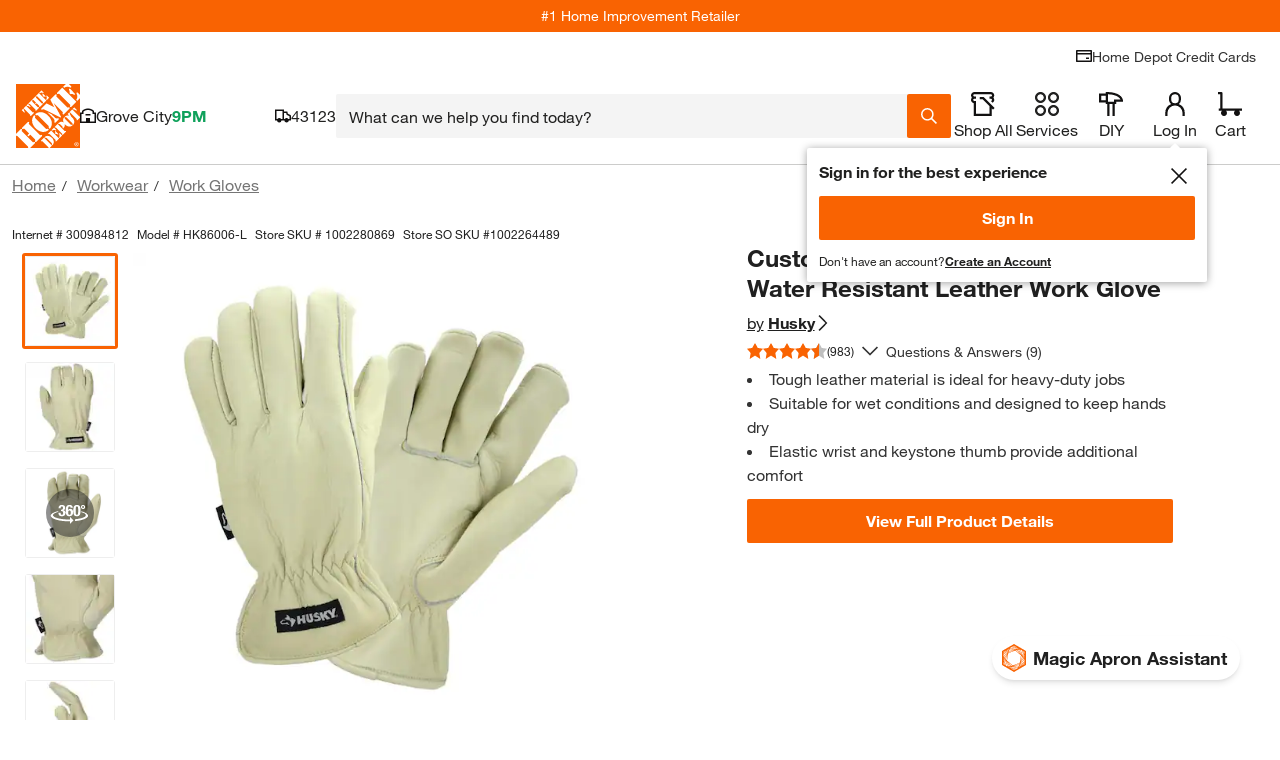

--- FILE ---
content_type: text/css
request_url: https://assets.thdstatic.com/experiences/paginated-product-reviews/product-reviews~questions.f7964a9f8f956a5d740a.css?v=1
body_size: 20316
content:
@media screen and (max-width:640px){.breadcrumbs__nowrap--rounded--x0o3p{border-radius:0 0 5px 5px;margin-bottom:0!important;margin-top:-5px;z-index:0}}.breadcrumbs__image-container--x0o3p{background-position:50%;background-repeat:no-repeat;background-size:contain;display:inline-block;height:17px;vertical-align:text-bottom;width:17px}.breadcrumbs__placeholder--x0o3p{height:22px}.breadcrumb__item--x0o3p+.breadcrumb__item--x0o3p:before{content:"/";left:-10px;position:relative}.breadcrumb__item--x0o3p+.breadcrumb__item--x0o3p.breadcrumb__item--pipe--x0o3p:before{content:"|"}@media only screen and (max-width:640px){.product-details{border-bottom:0}}.product-details__badge-title--wrapper{-webkit-box-align:start;-ms-flex-align:start;-webkit-box-orient:vertical;-webkit-box-direction:normal;align-items:flex-start;display:-webkit-box;display:-ms-flexbox;display:flex;-ms-flex-direction:column;flex-direction:column}.product-details__placeholder{display:-webkit-box;display:-ms-flexbox;display:flex;height:20px}@media only screen and (min-width:640px){.product-details__placeholder{margin-bottom:5px}}.product-details__title{color:#333;display:inline;font-size:1.8rem;line-height:2.4rem}.product-details__title--mobile{font-family:helvetica-neue-light,Helvetica Neue,Helvetica,Arial,sans-serif;font-size:1.8rem;line-height:2.4rem}.product-details__brand-collection{display:-webkit-box;display:-ms-flexbox;display:flex;-ms-flex-wrap:wrap;flex-wrap:wrap;margin-top:5px}@media only screen and (max-width:640px){.product-details__brand-collection{margin-top:5px}}.product-details__brand-name{color:#333;display:-webkit-inline-box;display:-ms-inline-flexbox;display:inline-flex;font-family:helvetica-neue-bold,Helvetica Neue,Helvetica,Arial,sans-serif;font-size:1.4rem}.product-details__brand-name:after{background-image:url(https://assets.thdstatic.com/images/v1/caret-orange.svg);background-position:50%;background-repeat:no-repeat;background-size:90% 90%;content:"";display:inline-block;height:13px;margin:2px 10px 0 5px;width:10px}.product-details__brand-name--mobile{font-size:1.4rem}.product-details__brand-rating--mobile{padding-right:10px}.product-details__brand-rating--mobile:empty{padding-right:0}.product-details__brand{-webkit-box-align:center;-ms-flex-align:center;align-items:center;display:-webkit-inline-box;display:-ms-inline-flexbox;display:inline-flex;font-size:1.4rem}.product-details__brand--link{color:#3e7697;font-size:1.4rem;padding-bottom:3px;padding-right:10px}.product-details__brand--link:hover{text-decoration:underline}.product-details__brand--mobile{-ms-flex-preferred-size:100%;flex-basis:100%}.product-details__moreCollection{-webkit-box-align:center;-ms-flex-align:center;align-items:center;color:#333;display:-webkit-inline-box;display:-ms-inline-flexbox;display:inline-flex;font-family:helvetica-neue-bold,Helvetica Neue,Helvetica,Arial,sans-serif;font-size:1.4rem;line-height:normal}.product-details__moreCollection:after{background-image:url(https://assets.thdstatic.com/images/v1/caret-orange.svg);background-position:50%;background-repeat:no-repeat;background-size:90% 90%;content:"";display:inline-block;height:13px;margin-bottom:0;margin-left:5px;margin-right:10px;width:10px}.product-details__moreCollection--mobile{-ms-flex-preferred-size:100%;flex-basis:100%}.product-details__brand,.product-details__brand:hover,.product-details__click-title,.product-details__click-title:hover,.product-details__moreCollection:hover{text-decoration:none}.product-details__badge-container:not(.product-details__badge-container--timer) span{color:#fff;font-size:1.1rem;padding:3px 5px;text-transform:capitalize}.product-details__BVRR-rating-normal-image{display:-webkit-inline-box;display:-ms-inline-flexbox;display:inline-flex;font-size:1.1rem}.product-details__BVRR-rating-normal-image .product-details__ratings{margin-bottom:0}.product-details__review-count{margin-top:1px}@media only screen and (max-width:640px){.product-details__review-count{line-height:15px}}.product-details__review-count--mobile{line-height:15px}.product-details__tooltip-svg{background-image:url(https://assets.thdstatic.com/images/v1/caret-orange.svg);background-position:50%;background-repeat:no-repeat;background-size:80% 80%;float:right;height:15px;margin:5px 10px 0 5px;width:15px}.product-details__tooltip-wrapper{height:400px}.product-details__tooltip{background-image:url(https://assets.thdstatic.com/images/v1/caret-orange.svg);background-position:100%;background-repeat:no-repeat;background-size:80% 80%;height:15px;margin:0 0 0 7px;-webkit-transform:rotate(90deg);transform:rotate(90deg);width:10px}.product-details__wrapper{max-width:275px;padding:5px}.product-details__wrapper--centered{border-bottom:1px solid #ccc;padding-bottom:10px;text-align:center}.product-details__percent{color:#333;font-weight:700}.product-details__ratings-dash{margin-left:10px;margin-right:10px;margin-top:6px;width:100%}.product-details__id{display:-webkit-box;display:-ms-flexbox;display:flex;line-height:25px}.product-details__secondary__heading{font-family:helvetica-neue-bold,Helvetica Neue,Helvetica,Arial,sans-serif;margin-top:15px}.product-details__ratings-button{margin:20px auto 0;width:75%}.product-details__overall-rating{font-family:helvetica-neue-bold,Helvetica Neue,Helvetica,Arial,sans-serif;padding-top:5px}.product-details__attributes{margin:5px 5px 5px 0}.product-details__attributes-attribute{word-wrap:break-word;min-width:120px}.product-details__question-and-answer:hover,.product-details__rating-container:hover,.product-details__review,.product-details__write-a-review:hover{text-decoration:none!important}.product-details__rating-container,.product-details__rating-container:hover,.product-details__review{-webkit-box-align:center;-ms-flex-align:center;align-items:center;display:-webkit-box;display:-ms-flexbox;display:flex;margin:5px 0}@media only screen and (max-width:640px){.product-details__rating-container,.product-details__rating-container:hover,.product-details__review{margin-bottom:5px;margin-top:5px}}.product-details__rating-container .content-card__wrapper--mobile,.product-details__rating-container:hover .content-card__wrapper--mobile,.product-details__review .content-card__wrapper--mobile{border-bottom:0}.product-details__write-a-review{margin-left:10px}.product-details__question-and-answer,.product-details__write-a-review{color:#3e7697;cursor:pointer}.product-details .product-details__rating-container+.product-details__question-and-answer{margin-left:10px}.product-details__rating-container .ratings.reviews.reviews--no-bottom{margin-bottom:0}.product-details .mobile-get-all-col{border:0}.product-details .content-card{-webkit-box-shadow:none;box-shadow:none}.product-details__by--mobile{font-size:1.4rem}.product-details .countdown-timer__wrapper>img{display:inline}.ToolTip__wrapper .reviews-histogram{width:auto}.pep-page .product-details{border:0}.product-details__badge-container--timer img{margin-bottom:2px;margin-right:5px}.countdown-dark-box{background-color:#fff!important;border:1px solid #e5e7eb!important;color:#000!important}.media-gallery-loader--mobile--sye5v{height:278px}.media-gallery-loader--desktop--sye5v{height:650px;padding:10px}.media-gallery-loader--carousel--sye5v{aspect-ratio:1/1;margin-bottom:30px;width:100%}@keyframes react-placeholder-pulse{0%{opacity:.6}50%{opacity:1}to{opacity:.6}}.loading-placeholder__button{margin-bottom:20px}.loading-placeholder.media-block,.loading-placeholder.mediaGallery-block,.loading-placeholder.rect-shape,.loading-placeholder.round-shape,.loading-placeholder.text-block,.loading-placeholder.text-row{animation:react-placeholder-pulse 1.5s infinite}.mediaGallery-block{display:flex;flex-direction:row;overflow-y:hidden}.mediaGallery-block .thumb-nail_wrapper{display:flex;flex-direction:column}.media-highlight__details{margin:10px}.media-highlight__play-button img{max-width:100%}.media-highlight__still-wrapper{position:relative}@media screen and (min-width:640px)and (max-width:767px){.media-highlight__still-wrapper{width:62.5%!important}}.media-highlight__still-wrapper--fade{background-color:#333;bottom:0;left:0;opacity:.1;position:absolute;right:0;top:0;width:100%;z-index:2}.media-highlight__still-wrapper--spread{width:100%}.media-highlight__play-icon{background:url(https://assets.thdstatic.com/images/v1/play-video-grey.svg) no-repeat 50%;bottom:0;display:-webkit-box;display:-ms-flexbox;display:flex;height:100%;left:0;margin:0 auto;position:absolute;top:0;width:100%;z-index:9}@media screen and (max-width:1024px){.media-highlight__play-icon{-webkit-transform:scale(.7);transform:scale(.7)}}.media-highlight__play-icon:hover{background:url(https://assets.thdstatic.com/images/v1/play-video-orange.svg) no-repeat 50%;z-index:9}.media-highlight__title{color:#333;font-family:helvetica-neue-bold,Helvetica Neue,Helvetica,Arial,sans-serif;font-size:1.8rem;margin-top:20px}.media-highlight__description{color:#333;font-size:1.4rem;line-height:1.5;margin-top:10px}.media-highlight__product-label{font-size:1.4rem}.media-highlight__brand{font-size:1.1rem}.media-highlight__brand--bold{font-family:helvetica-neue-bold,Helvetica Neue,Helvetica,Arial,sans-serif}.media-highlight__image{-webkit-box-pack:center;-ms-flex-pack:center;display:-webkit-box;display:-ms-flexbox;display:flex;height:500px;justify-content:center;width:auto}.media-highlight__image img{height:100%}.main-asset{-webkit-box-flex:2;-ms-flex:2;flex:2;height:100%;margin:10px;overflow:visible;position:relative}.main-asset__standard-image{height:100%;margin:auto;max-height:650px;max-width:650px;width:100%}@media screen and (max-width:1680px){.main-asset__standard-image{max-height:650px;max-width:650px}}@media screen and (max-width:1440px){.main-asset__standard-image{max-height:500px;max-width:500px}}@media screen and (max-height:768px){.main-asset__standard-image{max-height:500px;max-width:500px}}.main-asset__standard-image--no-cursor{cursor:default}.main-asset__ar{text-align:center}.main-asset__zoomed-image{cursor:none;position:relative;width:100%}.main-asset--display-block{display:block}.main-asset--hidden{display:none}.main-asset__normal-image-wrapper{height:100%;margin:0 auto;overflow:visible;position:relative}.main-asset__normal-image-wrapper iframe{height:100%;width:100%}.main-asset__zoom-wrapper{height:100%;margin:0 auto;overflow:hidden;position:relative;-ms-touch-action:none;touch-action:none;-webkit-transform:scale(1.5);transform:scale(1.5)}.main-asset__cta{-webkit-box-pack:center;-ms-flex-pack:center;display:-webkit-box;display:-ms-flexbox;display:flex;justify-content:center}.main-asset .shopThisRoomContainer{bottom:33px;font-size:1.4rem;height:100%;margin:0 auto;max-height:750px;max-width:750px;position:relative;right:10px;text-align:right;width:100%}.main-asset .shopThisRoomContainer .shopThisRoomLink{background-color:#000;color:#fff;opacity:.7;padding:6px 5px}.main-asset__imageFitBrand{-webkit-box-align:end;-ms-flex-align:end;align-items:flex-end;aspect-ratio:1/1}.main-asset__imageFitBrand,.mediagallery{display:-webkit-box;display:-ms-flexbox;display:flex}.mediagallery{min-height:650px;width:100%}.mediagallery .shopThisRoomContainer{-webkit-box-align:center;-ms-flex-align:center;-webkit-box-pack:center;-ms-flex-pack:center;align-items:center;background-color:#000;border-radius:2px;bottom:40px;display:-webkit-box;display:-ms-flexbox;display:flex;float:right;font-size:1.4rem;height:30px;justify-content:center;margin-right:10px;opacity:.7;position:relative;width:115px;z-index:2}.mediagallery .shopThisRoomContainer .shopThisRoomLink{color:#fff;z-index:2}.mediagallery__zoom-container{background-color:#fff;border:1px solid #949494;z-index:9999}.mediagallery__video{height:100%;width:100%}.mediagallery__mainimage{-webkit-box-pack:center;-ms-flex-pack:center;justify-content:center;margin:0 15px}.mediagallery__mainimage,.mediagallery__mainimage--paintColor{display:-webkit-box;display:-ms-flexbox;display:flex;width:100%}.mediagallery__mainimage--paintColor{-webkit-box-align:end;-ms-flex-align:end;align-items:flex-end;aspect-ratio:1/1;height:auto;max-width:100%}.mediagallery__mainimage--paintColor img{aspect-ratio:auto;width:260px}.mediagallery__mainimage--clickable{cursor:default;position:relative;text-decoration:none!important;width:100%}.mediagallery__mainimage--loading{width:600px}.mediagallery__cta{-webkit-box-pack:center;-ms-flex-pack:center;display:-webkit-box;display:-ms-flexbox;display:flex;justify-content:center}.mediagallery__mainimageblock--size{max-height:600px;max-width:600px;position:relative;width:100%}.mediagallery__mainimageblock button{position:relative}.mediagallery__thumbnails--loading{width:100px}.mediagallery__thumbnail{border:3px solid transparent;display:-webkit-box;display:-ms-flexbox;display:flex;margin-bottom:10px}.mediagallery__thumbnail--loading{-webkit-box-pack:center;-ms-flex-pack:center;justify-content:center}.mediagallery__thumbnail--fade,.mediagallery__thumbnail--fade-video{background-color:#333;bottom:0;left:0;opacity:.5;position:absolute;right:0;top:0;width:100%;z-index:2}.mediagallery__thumbnail--fade-video{margin:18px 0}.mediagallery__thumbnail--selected{border:3px solid #f96302;border-radius:3px}.mediagallery__imgblock{-webkit-box-align:center;-ms-flex-align:center;-webkit-box-pack:center;-ms-flex-pack:center;align-items:center;border:1px solid #eee;border-radius:3px;display:-webkit-box;display:-ms-flexbox;display:flex;justify-content:center;max-height:90px;max-width:90px;min-height:90px;min-width:90px;position:relative}.mediagallery__imgblock--selected{border:3px solid #f96302;border-radius:3px}.mediagallery__thumbnailicons--count{-webkit-box-pack:center;-ms-flex-pack:center;-webkit-box-align:center;-ms-flex-align:center;align-items:center;bottom:0;color:#fff;font-family:helvetica-neue-bold,Helvetica Neue,Helvetica,Arial,sans-serif;font-size:2.4rem;justify-content:center;left:0;position:absolute;right:0;top:0;z-index:3}.mediagallery__placeholder,.mediagallery__thumbnailicons--count{display:-webkit-box;display:-ms-flexbox;display:flex;height:100%}.mediagallery__placeholder{-webkit-box-pack:justify;-ms-flex-pack:justify;-webkit-box-orient:vertical;-webkit-box-direction:normal;-ms-flex-direction:column;flex-direction:column;justify-content:space-between;width:96px}.mediagallery__thumbnailImageFit{aspect-ratio:1/1;-o-object-fit:contain;object-fit:contain}.mediagallery__thumbnailImageFitBrand{-webkit-box-align:end;-ms-flex-align:end;align-items:flex-end;display:-webkit-box;display:-ms-flexbox;display:flex;height:100%;width:100%}.mediagallery__thumbnailImageFitBrand img{aspect-ratio:auto;width:50%}.mediagalleryoverlay--open{z-index:101}.mediagalleryoverlay--closed{z-index:10}.pre-loader--fzwcy{-webkit-box-orient:horizontal;-webkit-box-direction:normal;-webkit-box-align:center;-ms-flex-align:center;-webkit-box-pack:center;-ms-flex-pack:center;align-items:center;background-color:hsla(0,0%,100%,.5);bottom:0;display:-webkit-box;display:-ms-flexbox;display:flex;-ms-flex-flow:row;flex-flow:row;justify-content:center;position:absolute;top:0;width:100%}.pre-loader--fzwcy>*{max-width:100%}.segment-spinner--disabled--fzwcy{display:none!important}.segment-spinner--fzwcy{-webkit-animation:spinner--fzwcy .85s linear infinite;animation:spinner--fzwcy .85s linear infinite;border:6px solid rgba(249,99,2,.2);border-left-color:#f96302;border-radius:50%;display:inline-block;position:relative;top:2px;-webkit-transform:translateZ(0);transform:translateZ(0)}.segment-spinner--fzwcy,.segment-spinner--fzwcy:after{height:60px;width:60px}.segment-spinner--small--fzwcy{border-width:3px;height:15px;width:15px}.segment-spinner--bttn--fzwcy{border-color:hsla(0,0%,100%,.2) hsla(0,0%,100%,.2) hsla(0,0%,100%,.2) #fff;border-width:2px;height:20px;width:20px}@-webkit-keyframes spinner--fzwcy{0%{-webkit-transform:rotate(0deg);transform:rotate(0deg)}to{-webkit-transform:rotate(1turn);transform:rotate(1turn)}}@keyframes spinner--fzwcy{0%{-webkit-transform:rotate(0deg);transform:rotate(0deg)}to{-webkit-transform:rotate(1turn);transform:rotate(1turn)}}.avatar-iframe{height:calc(100vh - 60px);overflow:hidden;width:100%}@media screen and (orientation:portrait)and (max-width:1024px){.avatar-iframe{height:calc(100vh - 100px)}}.product-hotspots{position:relative}.product-hotspots .mainImage{height:100%;width:100%}.toggle{background-color:rgba(51,51,51,.8);border-radius:3px;bottom:15px;color:#fff;display:flex;flex-direction:row;font-size:1.4rem;height:30px;left:15px;position:absolute;transition:width .5s;width:30px;z-index:1}.toggle span{display:none;height:24px;line-height:18px;padding:6px 0 0 10px;white-space:nowrap;width:80px}.toggle:hover{width:106px}.toggle:hover span{display:inherit;overflow:hidden}.toggle-mobile{background-color:rgba(51,51,51,.8);border-radius:3px;bottom:15px;color:#fff;display:flex;flex-direction:row;font-size:1.4rem;height:30px;left:15px;overflow:hidden;position:absolute;transition:width .5s;width:30px;z-index:1}.toggle-mobile span{display:none;height:18px;line-height:18px;white-space:nowrap;width:68px}.toggle-mobile--open{width:106px}.toggle-mobile--open span{display:inherit;overflow:hidden}.toggle-icon{padding:7px 0 0 7px;width:16px}.tag{filter:drop-shadow(0 1px 8px rgba(0,0,0,.38));position:absolute}.tag>.white-background{background-color:#fff;bottom:8px;left:8px;position:absolute;top:8px;width:40%}.tag>div>svg{position:relative}.tag.tippy-active>.white-background{border-radius:100px;bottom:-5px;left:-9px;top:-9px;width:180%}:focus>.circle-tag-icon>svg,:focus>.white-background{outline:5px auto blue}.circle-tag-icon:focus,.shoppable-tag-icon:focus,.tag:focus{outline:none}.tooltip_no-data{display:flex;justify-content:center}.fulfillment__header{-webkit-box-pack:justify;-ms-flex-pack:justify;-webkit-box-orient:horizontal;-webkit-box-direction:normal;-ms-flex-direction:row;flex-direction:row;justify-content:space-between;margin-right:7px;max-width:457px;padding:0}.fulfillment__header,.fulfillment__header_title{display:-webkit-box;display:-ms-flexbox;display:flex}.fulfillment__header_title{-webkit-box-pack:start;-ms-flex-pack:start;justify-content:start}.fulfillment__header_title,.fulfillment__header_zipcode{font-family:helvetica-neue-bold,Helvetica Neue,Helvetica,Arial,sans-serif}.fulfillment__header_link{display:inline-block;vertical-align:text-top}.fulfillment__header_check_availability{display:inline-block;max-width:457px;padding:0 0 10px;width:100%}.fulfillment__border{border-bottom:1px solid #ccc;border-top:1px solid #ccc;margin-bottom:10px;margin-top:10px}.ess-info-icon{display:inline-block!important}.fulfillment__content-wrapper.card-deck{-webkit-box-orient:vertical;-webkit-box-direction:normal;display:-webkit-box;display:-ms-flexbox;display:flex;-ms-flex-flow:row wrap;flex-flow:row wrap}.fulfillment__content-wrapper .card{-webkit-appearance:none;border-radius:4px 0 4px 4px;min-height:100px;padding:10px;position:relative;width:auto}.fulfillment__content-wrapper .card-enabled{background-image:none;border-style:solid;cursor:pointer;-webkit-transition:all .2s ease-in-out;transition:all .2s ease-in-out}.fulfillment__content-wrapper .card-enabled:focus,.fulfillment__content-wrapper .card-enabled:hover{-webkit-box-shadow:0 4px 9px 0 #ccc,0 3px 10px 0 #ccc;box-shadow:0 4px 9px 0 #ccc,0 3px 10px 0 #ccc;-webkit-transform:translateY(-2px);transform:translateY(-2px)}.fulfillment__content-wrapper .card-unselected{border:1px solid #ccc;min-height:100px;padding:10px 3px}.fulfillment__content-wrapper .card-unclickable{background-image:url("data:image/svg+xml;charset=utf-8,%3Csvg xmlns='http://www.w3.org/2000/svg'%3E%3Crect width='100%25' height='100%25' fill='none' rx='4' ry='4' stroke='%23CCCCCCFF' stroke-width='2' stroke-dasharray='8, 5' stroke-dashoffset='4'/%3E%3C/svg%3E");cursor:default;min-height:100px;padding:10px 3px}.fulfillment__content-wrapper .card-selected{border:1px solid #f96302;height:auto;min-height:100px;padding:10px 3px}.fulfillment__content-wrapper .card-info{cursor:pointer!important}.fulfillment__content-wrapper .appliance--card-selected{border:1px solid #f96302;height:auto;min-height:100px;padding:10px 3px}.fulfillment__content-wrapper .appliance--card-unselected{border:1px dashed #ccc;min-height:100px;padding:10px 3px}.fulfillment__content-wrapper .appliance--card-unclickable{background-image:url("data:image/svg+xml;charset=utf-8,%3Csvg xmlns='http://www.w3.org/2000/svg'%3E%3Crect width='100%25' height='100%25' fill='none' rx='4' ry='4' stroke='%23CCCCCCFF' stroke-width='2' stroke-dasharray='8, 5' stroke-dashoffset='4'/%3E%3C/svg%3E");min-height:100px;padding:10px 3px}.fulfillment__content-wrapper .appliance--card-enabled{border-style:solid;cursor:pointer;-webkit-transition:all .2s ease-in-out;transition:all .2s ease-in-out}.fulfillment__content-wrapper .appliance--card-enabled:focus,.fulfillment__content-wrapper .appliance--card-enabled:hover{-webkit-box-shadow:0 4px 9px 0 #ccc,0 3px 10px 0 #ccc;box-shadow:0 4px 9px 0 #ccc,0 3px 10px 0 #ccc;-webkit-transform:translateY(-2px);transform:translateY(-2px)}.fulfillment__content-wrapper .card-messaging-bottom{margin-top:auto;width:100%}.fulfillment__content-wrapper .card-container{-webkit-box-orient:vertical;-webkit-box-direction:normal;word-wrap:break-word;-webkit-box-flex:1;background-clip:border-box;background-color:#fff;display:-webkit-box;display:-ms-flexbox;display:flex;-ms-flex:1 0 0%;flex:1 0 0%;-ms-flex-direction:column;flex-direction:column;margin-right:7px;max-width:140px;position:relative}@media(max-width:330px){.fulfillment__content-wrapper .card-container{margin-right:10px}}.fulfillment__content-wrapper .appliance--card-selected:before,.fulfillment__content-wrapper .card-selected:before{border-color:#f96302 #f96302 transparent transparent;border-style:solid;border-width:30px 0 0 30px;content:"";position:absolute;right:-1px;top:-1px}.fulfillment__content-wrapper .appliance--card-selected:after,.fulfillment__content-wrapper .card-selected:after{content:url(https://assets.thdstatic.com/images/v1/alert-check-white.svg);position:absolute;right:-4px;top:-4px;-webkit-transform:scale(.6);transform:scale(.6)}.fulfillment__content-wrapper .card__store-name{-webkit-line-clamp:1;-webkit-box-orient:vertical;display:-webkit-box;font-family:helvetica-neue-bold,Helvetica Neue,Helvetica,Arial,sans-serif;overflow:hidden}.fulfillment__content-wrapper .pick-up-true{background:url(https://assets.thdstatic.com/images/v1/pick-up-tile-orange.svg) no-repeat;height:21px;padding-bottom:5px;width:21px}.fulfillment__content-wrapper .pick-up-false{background:url(https://assets.thdstatic.com/images/v1/pick-up-tile-dark-gray.svg) no-repeat;height:21px;padding-bottom:5px;width:21px}.fulfillment__content-wrapper .delivery-true{background:url(https://assets.thdstatic.com/images/v1/delivery-tile-orange.svg) no-repeat;height:21px;padding-bottom:5px;width:22px}.fulfillment__content-wrapper .delivery-false{background:url(https://assets.thdstatic.com/images/v1/delivery-tile-dark-gray.svg) no-repeat;height:21px;padding-bottom:5px;width:22px}.fulfillment__content-wrapper .express-true{background:url(https://assets.thdstatic.com/images/v1/express-tile-orange.svg) no-repeat;height:21px;padding-bottom:5px;width:32px}.fulfillment__content-wrapper .express-false{background:url(https://assets.thdstatic.com/images/v1/express-tile-dark-gray.svg) no-repeat;height:21px;padding-bottom:5px;width:32px}.fulfillment__content-wrapper .direct-delivery{background:url(https://assets.thdstatic.com/images/v1/truck-icon-orange.svg) no-repeat;background-size:contain;height:21px;padding-bottom:5px;width:27px}.fulfillment__content-wrapper .direct-delivery--disabled{background:url(https://assets.thdstatic.com/images/v1/truck-icon-dark-gray.svg) no-repeat;background-size:contain;height:21px;padding-bottom:5px;width:27px}.fulfillment__content-wrapper .fulfillment__sub-title{color:#666}.fulfillment__content-wrapper a:hover{text-decoration:none}.fulfillment__content-wrapper .shipping__normal--threshold{color:#666;font-family:helvetica-neue,Helvetica Neue,Helvetica,Arial,sans-serif}.fulfillment__content-wrapper .fulfillment__head{padding-bottom:5px}.fulfillment__fullcontent{max-width:457px;padding-top:10px}.fulfillment__fullcontent .inventory--warning{background-color:#fdfdf0;border:1px solid #ffc20e;color:#333;margin:10px 0;padding:10px;z-index:0}.warning_text{color:#8f6e2e}@media(min-width:640px){.ffm_cart{padding-top:0!important}}.fulfillment__fullcontent.ffm_cart{margin-right:0!important}.fulfillment__store-name{overflow:hidden;padding:0 5px;text-overflow:ellipsis;white-space:nowrap}.fulfillment__email{margin-bottom:-30px;margin-left:-10px}.fulfillment__unavailable--content{font-size:18px;font-weight:700}.fulfillment__out-of-stock{font-family:helvetica-neue-bold,Helvetica Neue,Helvetica,Arial,sans-serif;font-size:18px;padding-bottom:5px}.fulfillment__unavailable--shipping{padding-top:20px}.fulfillment__unavailable{max-width:475px}.fulfillment__unavailable--fieldset{border:1px solid #ccc;margin-bottom:10px;padding:15px 15px 25px}@media(max-width:1024px){.fulfillment__unavailable--fieldset{padding:10px 15px 15px}}.fulfillment__unavailable--content--dual-path{font-size:16px}@media(max-width:1024px){.fulfillment__unavailable--content,.fulfillment__unavailable--content--dual-path{font-size:1.4rem}}.fulfillment__unavailable--title{font-family:helvetica-neue-bold,Helvetica Neue,Helvetica,Arial,sans-serif;font-size:16px;padding-left:10px;padding-right:10px}.fulfillment__error{-webkit-box-align:center;-ms-flex-align:center;-webkit-box-pack:center;-ms-flex-pack:center;align-items:center;border:1px solid #ccc;color:#333;justify-content:center;min-height:80px;padding:20px}.delivery__tooltip-text{color:#3e7697;cursor:pointer}.arrow-up{border-bottom:5px solid #000;border-left:5px solid transparent;border-right:5px solid transparent;height:0;width:0}.thd-react-tooltip__close-button img{height:20px;width:20px}.fulfillment-tiles .fulfillment-tile-headers{display:-webkit-box;display:-ms-flexbox;display:flex;padding-bottom:8px;padding-right:5px}.fulfillment-tiles .fulfillment__header{-webkit-box-pack:justify;-ms-flex-pack:justify;-webkit-box-orient:horizontal;-webkit-box-direction:normal;display:-webkit-box;display:-ms-flexbox;display:flex;-ms-flex-direction:row;flex-direction:row;justify-content:space-between;margin-right:18px;max-width:165px;padding:0;width:50%}.fulfillment-tiles .fulfillment__header_title{-webkit-box-pack:start;-ms-flex-pack:start;display:-webkit-box;display:-ms-flexbox;display:flex;font-family:helvetica-neue-bold,Helvetica Neue,Helvetica,Arial,sans-serif;justify-content:start}.fulfillment-tiles .fulfillment__header_link{display:inline-block;vertical-align:text-top}.fulfillment-tiles .fulfillment__header_check_availability{display:inline-block;max-width:457px;padding:0 0 10px;width:100%}.fulfillment-tiles .fulfillment__border{border-bottom:1px solid #ccc;border-top:1px solid #ccc;margin-bottom:10px;margin-top:10px}.fulfillment-tiles .fulfillment__header .u__bold{font-weight:700}.fulfillment-tiles .delivery__header{-webkit-box-align:end;-ms-flex-align:end;align-items:end;margin-right:0}.fulfillment-tiles .delivery__header button{margin-bottom:2px}.fulfillment-tiles .alert-inline:before{z-index:0!important}.fulfillment-tiles .fulfillment__content-wrapper.card-deck{-webkit-box-orient:vertical;-webkit-box-direction:normal;display:-webkit-box;display:-ms-flexbox;display:flex;-ms-flex-flow:row wrap;flex-flow:row wrap}.fulfillment-tiles .fulfillment__content-wrapper .card{border-radius:4px 0 4px 4px;min-height:100px;padding:10px;position:relative;width:auto}.fulfillment-tiles .fulfillment__content-wrapper .card-enabled{background-image:none;border-style:solid;cursor:pointer;-webkit-transition:all .2s ease-in-out;transition:all .2s ease-in-out}.fulfillment-tiles .fulfillment__content-wrapper .card-enabled:focus,.fulfillment-tiles .fulfillment__content-wrapper .card-enabled:hover{-webkit-box-shadow:0 4px 9px 0 #ccc,0 3px 10px 0 #ccc;box-shadow:0 4px 9px 0 #ccc,0 3px 10px 0 #ccc;-webkit-transform:translateY(-2px);transform:translateY(-2px)}.fulfillment-tiles .fulfillment__content-wrapper .card-unselected{border:1px solid #ccc;min-height:100px;padding:10px 3px}.fulfillment-tiles .fulfillment__content-wrapper .card-unclickable{background-image:url("data:image/svg+xml;charset=utf-8,%3Csvg xmlns='http://www.w3.org/2000/svg'%3E%3Crect width='100%25' height='100%25' fill='none' rx='4' ry='4' stroke='%23CCCCCCFF' stroke-width='2' stroke-dasharray='8, 5' stroke-dashoffset='4'/%3E%3C/svg%3E");cursor:default;min-height:100px;padding:10px 3px}.fulfillment-tiles .fulfillment__content-wrapper .appliance--card-selected,.fulfillment-tiles .fulfillment__content-wrapper .card-selected{border:1px solid #f96302;height:auto;min-height:100px;padding:10px 3px}.fulfillment-tiles .fulfillment__content-wrapper .appliance--card-unselected{border:1px dashed #ccc;min-height:100px;padding:10px 3px}.fulfillment-tiles .fulfillment__content-wrapper .appliance--card-unclickable{background-image:url("data:image/svg+xml;charset=utf-8,%3Csvg xmlns='http://www.w3.org/2000/svg'%3E%3Crect width='100%25' height='100%25' fill='none' rx='4' ry='4' stroke='%23CCCCCCFF' stroke-width='2' stroke-dasharray='8, 5' stroke-dashoffset='4'/%3E%3C/svg%3E");min-height:100px;padding:10px 3px}.fulfillment-tiles .fulfillment__content-wrapper .appliance--card-enabled{border-style:solid;cursor:pointer;-webkit-transition:all .2s ease-in-out;transition:all .2s ease-in-out}.fulfillment-tiles .fulfillment__content-wrapper .appliance:focus,.fulfillment-tiles .fulfillment__content-wrapper .appliance:hover{-webkit-box-shadow:0 4px 9px 0 #ccc,0 3px 10px 0 #ccc;box-shadow:0 4px 9px 0 #ccc,0 3px 10px 0 #ccc;-webkit-transform:translateY(-2px);transform:translateY(-2px)}.fulfillment-tiles .fulfillment__content-wrapper .card-messaging-bottom{padding-top:10px;width:100%}.fulfillment-tiles .fulfillment__content-wrapper .card-container{-webkit-box-orient:vertical;-webkit-box-direction:normal;word-wrap:break-word;-webkit-box-flex:1;background-clip:border-box;background-color:#fff;display:-webkit-box;display:-ms-flexbox;display:flex;-ms-flex:1 0 0%;flex:1 0 0%;-ms-flex-direction:column;flex-direction:column;max-width:172px!important;min-height:142px!important;padding:10px;position:relative;text-align:left;width:172px}@media(max-width:1024px){.fulfillment-tiles .fulfillment__content-wrapper .card-container{width:155px}}.fulfillment-tiles .fulfillment__content-wrapper .check-nearby-tile-container{display:contents}.fulfillment-tiles .fulfillment__content-wrapper .appliance--card-selected:before,.fulfillment-tiles .fulfillment__content-wrapper .card-selected:before{border-color:#f96302 #f96302 transparent transparent;border-style:solid;border-width:30px 0 0 30px;content:"";position:absolute;right:-1px;top:-1px}.fulfillment-tiles .fulfillment__content-wrapper .appliance--card-selected:after,.fulfillment-tiles .fulfillment__content-wrapper .card-selected:after{content:url(https://assets.thdstatic.com/images/v1/alert-check-white.svg);position:absolute;right:-4px;top:-4px;-webkit-transform:scale(.6);transform:scale(.6)}.fulfillment-tiles .fulfillment__content-wrapper .mobile--margin-right{margin-right:11px}@media(max-width:330px){.fulfillment-tiles .fulfillment__content-wrapper .mobile--margin-right{margin-right:10px}}.fulfillment-tiles .fulfillment__content-wrapper .card__store-name{-webkit-line-clamp:1;-webkit-box-orient:vertical;display:-webkit-box;font-family:helvetica-neue-bold,Helvetica Neue,Helvetica,Arial,sans-serif;overflow:hidden}.fulfillment-tiles .fulfillment__content-wrapper .u__m-right-none{margin-right:0!important}.fulfillment-tiles .fulfillment__content-wrapper .pick-up-true{background:none;height:10px;padding-bottom:0;width:0}.fulfillment-tiles .fulfillment__content-wrapper .pick-up-false{background:url(https://assets.thdstatic.com/images/v1/pick-up-tile-dark-gray.svg) no-repeat;height:21px;padding-bottom:5px;width:21px}.fulfillment-tiles .fulfillment__content-wrapper .delivery-true{background:url(https://assets.thdstatic.com/images/v1/delivery-tile-orange.svg) no-repeat;height:21px;padding-bottom:5px;width:22px}.fulfillment-tiles .fulfillment__content-wrapper .delivery-false{background:url(https://assets.thdstatic.com/images/v1/delivery-tile-dark-gray.svg) no-repeat;height:21px;padding-bottom:5px;width:22px}.fulfillment-tiles .fulfillment__content-wrapper .express-true{background:url(https://assets.thdstatic.com/images/v1/express-tile-orange.svg) no-repeat;height:21px;padding-bottom:5px;width:32px}.fulfillment-tiles .fulfillment__content-wrapper .express-false{background:url(https://assets.thdstatic.com/images/v1/express-tile-dark-gray.svg) no-repeat;height:21px;padding-bottom:5px;width:32px}.fulfillment-tiles .fulfillment__content-wrapper .direct-delivery{background:url(https://assets.thdstatic.com/images/v1/truck-icon-orange.svg) no-repeat;background-size:contain;height:21px;padding-bottom:5px;width:27px}.fulfillment-tiles .fulfillment__content-wrapper .direct-delivery--disabled{background:url(https://assets.thdstatic.com/images/v1/truck-icon-dark-gray.svg) no-repeat;background-size:contain;height:21px;padding-bottom:5px;width:27px}.fulfillment-tiles .fulfillment__content-wrapper .fulfillment__sub-title{-webkit-box-flex:1;color:#333;-ms-flex:1;flex:1;min-height:38px}.fulfillment-tiles .fulfillment__content-wrapper .fulfillment__primary_color{color:#666}.fulfillment-tiles .fulfillment__content-wrapper a:hover{text-decoration:none}.fulfillment-tiles .fulfillment__content-wrapper .fulfillment__head{-webkit-box-flex:1;-ms-flex:1;flex:1;font-family:helvetica-neue-bold,Helvetica Neue,Helvetica,Arial,sans-serif;font-size:20px;margin-right:-2px;padding:15px 0 10px}.fulfillment-tiles .fulfillment__content-wrapper .fulfillment__head .fulfillment__icon{font-size:12px;margin-left:5px}.fulfillment-tiles .fulfillment__content-wrapper .fulfillment__head .mw-icon-info{color:#3e7697}.fulfillment-tiles .fulfillment__content-wrapper .u__default-link{color:#333;text-decoration:none}.fulfillment-tiles .fulfillment__content-wrapper .pointer{cursor:pointer}.fulfillment-tiles .fulfillment__fullcontent{max-width:355px;min-height:0;padding-top:10px}.fulfillment-tiles .fulfillment__fullcontent .inventory--warning-tiles{background-color:#fdfdf0;border:1px solid #ffc20e;color:#333;margin-bottom:10px;padding:10px}.fulfillment-tiles .fulfillment__fullcontent__danger{background-color:#fdf1f1;border:1px solid #d81118;padding:0 10px}.fulfillment-tiles .success_text{color:#00873c}.fulfillment-tiles .danger_text{color:#333}.fulfillment-tiles .fulfillment-qty-row{min-height:21px}.fulfillment-tiles .qty-info-icon{-webkit-box-align:center;-ms-flex-align:center;align-items:center;display:-webkit-box;display:-ms-flexbox;display:flex}.fulfillment-tiles .fulfillment__store-name{overflow:hidden;padding:0 5px;text-overflow:ellipsis;white-space:nowrap}.fulfillment-tiles .fulfillment__email{margin-bottom:-30px;margin-left:-10px}.fulfillment-tiles .fulfillment__out-of-stock{font-family:helvetica-neue-bold,Helvetica Neue,Helvetica,Arial,sans-serif;font-size:18px;padding-bottom:5px}.fulfillment-tiles .fulfillment__unavailable--shipping{padding-top:20px}.fulfillment-tiles .fulfillment__unavailable{max-width:475px}.fulfillment-tiles .fulfillment__unavailable--fieldset{border:1px solid #ccc;margin-bottom:10px;padding:15px 15px 25px}@media(max-width:1024px){.fulfillment-tiles .fulfillment__unavailable--fieldset{padding:10px 15px 15px}}.fulfillment-tiles .fulfillment__unavailable--content--dual-path{font-size:16px}@media(max-width:1024px){.fulfillment-tiles .fulfillment__unavailable--content,.fulfillment-tiles .fulfillment__unavailable--content--dual-path{font-size:1.4rem}}.fulfillment-tiles .fulfillment__unavailable--title{font-family:helvetica-neue-bold,Helvetica Neue,Helvetica,Arial,sans-serif;font-size:16px;padding-left:10px;padding-right:10px}.fulfillment-tiles .fulfillment__error{-webkit-box-align:center;-ms-flex-align:center;-webkit-box-pack:center;-ms-flex-pack:center;align-items:center;border:1px solid #ccc;color:#333;justify-content:center;min-height:80px;padding:20px}.fulfillment-tiles .delivery__tooltip-text{color:#3e7697;cursor:pointer}.fulfillment-tiles .arrow-up{border-bottom:5px solid #000;border-left:5px solid transparent;border-right:5px solid transparent;height:0;width:0}.fulfillment-tile{font-size:14px;line-height:normal!important}.fulfillment-tile .delivery-timeline,.fulfillment-tile .pickup-timeline{min-height:21px}.store-only{height:120px!important}.delivery-options__description-text{float:left}.delivery-options__wrapper{-webkit-box-pack:justify;-ms-flex-pack:justify;display:-webkit-box;display:-ms-flexbox;display:flex;-ms-flex-wrap:wrap;flex-wrap:wrap;justify-content:space-between;margin-bottom:10px}.deliverymsg-undertile--block{margin-right:-20px}.deliverymsg-undertile--content{font-size:18px;line-height:27px;max-width:360px;padding-left:41px;padding-right:10px;padding-top:10px}.deliverymsg-undertile--cart-content{font-size:16px;line-height:20px}.deliverymsg-undertile--delivery-express-truck-icon{background:url(https://assets.thdstatic.com/images/v1/delivery-express-truck.svg) no-repeat}.deliverymsg-undertile--delivery-express-truck-icon--padding{float:left;height:32px;margin-right:10px;margin-top:12px;padding-bottom:0;width:32px}@media screen and (max-width:300px){.deliverymsg-undertile--delivery-express-truck-icon--padding{padding-bottom:30px}}.deliverymsg-undertile--divider-top{background-color:#f5f5f5;left:0;margin-left:-10px;margin-top:5px;padding-bottom:15px;width:100%}.line-height__initial{line-height:normal}.font-weight__initial{font-weight:400}.ZipInputModal__wrapper{line-height:normal!important}.defaultShippingDetails__left{padding:0;text-align:start}.defaultShippingDetails__right{padding:0;text-align:end}.delivery-options-content{-webkit-box-align:center;-ms-flex-align:center;-webkit-box-pack:center;-ms-flex-pack:center;-webkit-box-orient:vertical;-webkit-box-direction:normal;align-items:center;color:#333;-ms-flex-direction:column;flex-direction:column;height:100%;justify-content:center;line-height:normal;padding:5px}@media(max-width:577px){.delivery-options-content{padding:10px;width:calc(100% - 40px)!important}}@media(max-width:767.98px){.delivery-options-content{width:calc(100% - 40px)!important}}.delivery-options-content .clearfix:after{clear:both;content:" ";display:block;height:0}.delivery-options-content .change_zipcode_inner{height:0;overflow:hidden;-webkit-transition:height .25s linear;transition:height .25s linear}.delivery-options-content .change_zipcode_inner.active{height:55px}.delivery-options-content .non-parcel-template .arrival-date{font-size:2.4rem;margin-bottom:20px}.delivery-options-content .datePriceRow{color:#333;font-size:1.4rem;margin-top:15px;overflow:hidden;position:relative}.delivery-options-content .dots{display:inline-block;overflow:hidden}.delivery-options-content .left.dots{white-space:nowrap;width:100%}.delivery-options-content .tooltip_accordion_header .price{background:#fff;font-size:1.4rem;padding-left:3px;position:inherit;right:0;top:13px}.delivery-options-content .shipmentModeDescription{float:left;margin-bottom:15px}.delivery-options-content .shippingTooltip.bodfsAsServiceLevel .shipmentModeDescription{color:#333;float:none;font-size:1.1rem;margin:0}.delivery-options-content .serviceLevel_B .no_description{padding-left:13px}.delivery-options-content .serviceLevel_A .date{text-transform:uppercase}.delivery-options-content .serviceLevel_A .columnHeaders{margin-bottom:10px}.delivery-options-content .serviceLevel_A .columnHeaders h3{color:#666;font-size:1.1rem;font-weight:400}.delivery-options-content .serviceLevel_A .orderByMessage{clear:both;float:left;margin:-15px 0 15px}.delivery-options-content .serviceLevel_B .date{color:#666;font-size:1.1rem;font-weight:400;margin-left:15px;text-transform:uppercase}.delivery-options-content .free_shipping{color:#00873c}.delivery-options-content p.tooltip_error{margin:5px 0 50px}.delivery-options-content .shipModeRow{overflow:hidden}.delivery-options-content .shipModeRow_B{color:#333;font-size:1.4rem;overflow:hidden;position:relative}.delivery-options-content .shippingTooltip.bodfsAsServiceLevel .shipModeRow{clear:both;font-size:1.1rem;font-weight:400;padding-top:3px}.delivery-options-content .shippingTooltip.bodfsAsServiceLevel .shipModeRow span{font-size:1.1rem!important}.delivery-options-content .freeWithMessage{color:#00873c;font-family:helvetica-neue-bold,Helvetica Neue,Helvetica,Arial,sans-serif;font-size:1.1rem}.delivery-options-content .tooltip_accordion{margin-bottom:15px}.delivery-options-content .shippingTooltip.bodfsAsServiceLevel .tooltip_accordion{font-size:1.1rem;font-weight:400;margin:0}.delivery-options-content .accordian_list{display:none}.delivery-options-content .icon{height:13px;padding:0;position:relative;top:2px;width:13px}.delivery-options-content .tooltip_accordion ul{margin:10px 0 0 28px}.delivery-options-content .shippingTooltip.bodfsAsServiceLevel .tooltip_accordion ul{margin:0 0 0 30px}.delivery-options-content .tooltip_accordion li{color:#666;list-style-type:disc;margin-bottom:3px}.delivery-options-content .tooltip_disclaimer{border-top:1px solid #ccc;color:#666;font-size:1.1rem;line-height:12px;padding:10px 15px}.delivery-options-content .select_in_checkout{color:#333;font-family:helvetica-neue-bold,Helvetica Neue,Helvetica,Arial,sans-serif;font-size:1.1rem;line-height:20px;margin:15px 0;text-align:center}.delivery-options-content .columnHeaders{margin-bottom:10px;overflow:hidden}.delivery-options-content .columnHeaders h3{color:#666;font-size:1.1rem;font-weight:400}.delivery-options-content .left{float:left}.delivery-options-content .right{float:right}.delivery-options-content .right.price{-webkit-box-pack:end;-ms-flex-pack:end;background:#fff;display:-webkit-box;display:-ms-flexbox;display:flex;font-size:1.4rem;justify-content:flex-end;padding-left:3px;position:absolute;right:0;top:0;word-break:break-word}.delivery-options-content .delivery-options-templates{-ms-overflow-style:none;margin-top:10px;overflow:scroll;overflow:-moz-scrollbars-none;scrollbar-width:none}.delivery-options-content .delivery-options-loading{height:138px;width:290px}.delivery-options-content .delivery-options-templates::-webkit-scrollbar{display:none}.delivery-options-content .shippingTooltip.bodfsAsServiceLevel .date{color:#333;font-family:helvetica-neue-bold,Helvetica Neue,Helvetica,Arial,sans-serif;font-size:1.4rem;margin:0;text-transform:capitalize}.delivery-options-content .shippingTooltip.bodfsAsServiceLevel .orderByMessage{clear:none;float:none;margin:0}.delivery-options-content .shippingTooltip.bodfsAsServiceLevel .countDownTimer{font-family:helvetica-neue-bold,Helvetica Neue,Helvetica,Arial,sans-serif}.delivery-options-content .shippingTooltip.bodfsAsServiceLevel .shipModeRow_B{color:#333;font-size:1.1rem;font-weight:400;overflow:hidden;position:relative}.delivery-options-content .tooltip_accordion_header{cursor:pointer}.delivery-options-content .icon-plus-orange{background-position:right 30px}.delivery-options-content ul{list-style-type:disc}.delivery-options-content .nonBulletedPoints{overflow:hidden;padding:5px 0 0!important}.delivery-options-content .accordion__label,.delivery-options-content .nonBulletedPoints{border:none;font-size:1.4rem;font-weight:400;position:inherit;position:relative!important}.delivery-options-content .accordion__label{padding:5px 0 0 30px!important}.delivery-options-content .accordion__trigger{margin-top:3px;padding:0}.delivery-options-content .accordion__item:last-of-type{border-bottom:none}.delivery-options-content .accordion__label:hover{background:#fff}.delivery-options-content .accordion__item{float:left;min-height:20px;width:100%}.delivery-options-content .left.dots:after{color:#ccc;content:"......................................................................................................................................................";padding-left:3px}.delivery-options-content div.accordion__content-wrapper{padding-left:35px;padding-right:5px}.delivery-options-content .footer{border-top:1px solid #ccc;color:#666;font-size:1.1rem;padding-top:15px}.delivery-options-content .deta_changezip_outer{background-color:#fff;margin-top:-5px}.delivery-options-content .deta_changezip_outer .non_localized_text{line-height:14px}.delivery-options-content .deta_changezip_outer .deta_change_zipcode_input{border-right:0;font-size:16px;height:20px;width:185px}.delivery-options-content .change_zipcode_Link{font-size:1.4rem}.delivery-options-content .deta_changezip_outer .change_zipcode_Link:hover{cursor:pointer;font-size:1.4rem}.delivery-options-content .deta_changezip_outer .change_zipcode_inner .change_zipcode_update{background:#f96302;border-radius:0;color:#fff;cursor:pointer;float:left;height:40px;padding:0 10px;text-decoration:none}.delivery-options-content .deta_changezip_outer .change_zipcode_display_type{display:none}.delivery-options-content .deta_changezip_outer .change_zipcode_error{color:#d81118;display:none;float:left}.delivery-options-content .header-title{background:#fff;color:#333;font-size:1.4rem}.delivery-options-content .bttn--link .bttn__content,.delivery-options-content input.bttn--link .bttn__content{-webkit-box-pack:start!important;-ms-flex-pack:start!important;justify-content:flex-start!important}.delivery-options-content .check-availability__zip-code-label{display:none}.delivery-options-content .footer-text{border-top:1px;color:#666;font-size:1.1rem;padding:10px 1px}.delivery-options-content .localStore-text{border-top:1px;color:#333;font-family:helvetica-neue-bold,Helvetica Neue,Helvetica,Arial,sans-serif;font-size:1.1rem}.delivery-options-content .localStore-details{padding-top:10px}.delivery-options-content .storeId-link{color:#3e7697;font-size:1.1rem}.delivery-options-content .countdown-timer__wrapper--modifier,.delivery-options-content .delivery-options-countdown{color:#333}.delivery-options-content .delivery-options-header{background:#fff;border-bottom:1px solid #eee;padding-bottom:10px}.delivery-options-content .thd-overlay-content.thd-overlay-content{width:95%}.delivery-options-content .dots ul li{margin-left:18px}.delivery-options-content .delivery-type{font-size:1.1rem!important}.delivery-options-content .accordion__plus{height:11px!important;width:11px!important}.delivery-options-content .ToolTip__content,.delivery-options-content .ToolTip__wrapper{height:100%!important}.thd-react-tooltip__close-button img{display:inline-block}.DeliveryDrawer__deliveryEstSixHour{background-color:#f5f5f5;border-radius:2px;height:43px;line-height:43px;padding:0 10px;text-align:start}.DeliveryDrawer__deliveryEstSixHour.Mobile{height:54px;line-height:18px;padding:10px}.DeliveryDrawer__sixHour{color:#333;font-family:helvetica-neue-bold,Helvetica Neue,Helvetica,Arial,sans-serif;font-weight:700}.DeliveryDrawer__sixHourNext{font-weight:400}.DeliveryDrawer--delivery-express-truck-icon{background:url(https://assets.thdstatic.com/images/v1/delivery-express-truck-black.svg) no-repeat}.DeliveryDrawer--delivery-express-truck-icon--padding{float:left;height:32px;margin-left:0;margin-top:14px;padding-bottom:0;padding-right:10px;width:22px}@media screen and (max-width:300px){.DeliveryDrawer--delivery-express-truck-icon--padding{padding-bottom:30px}}.DeliveryDrawer--delivery-express-truck-icon--padding.Mobile{margin-top:7px}#delivery-options-fulfillment-drawer>button{margin-top:-2px;vertical-align:text-top}.z-index-2000000010{z-index:2000000010!important}.overlay--wdnso{background:rgba(0,0,0,.6);height:100%;left:0;position:fixed;top:0;width:100%;z-index:9999}.overlay--open--wdnso{display:block}.overlay--closed--wdnso{display:none}.overlay--noscroll--wdnso{overflow:hidden!important}.modal--wdnso{background:#fff;bottom:0;left:0;overflow-y:auto;position:fixed;right:0;top:0}@media(min-width:640px){.modal--wdnso{bottom:3%;left:3%;right:3%;top:3%}.modal--medium--wdnso{height:600px;margin:auto;max-width:1000px}.modal--fit--wdnso{height:-webkit-fit-content;height:-moz-fit-content;height:fit-content;margin:auto;max-width:1000px}}.modal__header--wdnso{-webkit-box-pack:justify;-ms-flex-pack:justify;display:-webkit-box;display:-ms-flexbox;display:flex;justify-content:space-between}.modal__header--title--wdnso{font-family:helvetica-neue-light,Helvetica Neue,Helvetica,Arial,sans-serif;font-size:3rem;margin:10px 10px 10px 20px}.overlay-close-button--f31yq{display:none;margin:10px;overflow:hidden;z-index:100}@media(min-width:640px){.overlay-close-button--f31yq{display:-webkit-box;display:-ms-flexbox;display:flex}}.overlay-close-button--right--f31yq{-webkit-box-pack:end;-ms-flex-pack:end;justify-content:flex-end}.overlay-close-button--left--f31yq{-webkit-box-pack:start;-ms-flex-pack:start;justify-content:flex-start}.overlay-close-button--visible--f31yq{display:-webkit-box;display:-ms-flexbox;display:flex}.overlay-close-button__icon--f31yq{height:16px;margin:0 0 2px 5px;width:16px}.overlay-close-button__icon--medium--f31yq{height:20px;width:20px}.overlay-close-button-positioned--f31yq{overflow:hidden;position:absolute;top:5px}.overlay-close-button-positioned--right--f31yq{right:10px}.overlay-close-button-positioned--left--f31yq{left:5px}.overlay-back-button--f31yq{display:-webkit-box;display:-ms-flexbox;display:flex;margin:10px}@media(min-width:640px){.overlay-back-button--f31yq{display:none}}.overlay-back-button--hidden--f31yq{display:none}.overlay-back-button__icon--f31yq{height:16px;margin:0 2px 2px 0;width:11px}.overlay-back-button__text--f31yq{color:#3e7697}.countdown-timer__clock-block,.countdown-timer__clock-block>span{display:-webkit-box;display:-ms-flexbox;display:flex}.countdown-timer__clock-block>span{-webkit-box-flex:1;-ms-flex:1;flex:1}.countdown-timer__clock-block>span:after,.countdown-timer__clock-block>span:before{-webkit-box-flex:1;-ms-flex-positive:1;background:-webkit-gradient(linear,left top,right top,from(#000),to(#000));background:linear-gradient(90deg,#000,#000);background-position:0 50%;background-repeat:repeat-x;background-size:100% 1px;content:"";flex-grow:1;margin:0 4px}.leaded.accordion__label{font-size:1.8rem;line-height:27px}.accordion__wrapper--medium .leaded.accordion__label{font-size:1.4rem;line-height:21px}.accordion__label{font-size:1.8rem}.accordion__wrapper--medium .accordion__label{font-family:helvetica-neue,Helvetica Neue,Helvetica,Arial,sans-serif;font-size:1.4rem}.accordion__content-wrapper,.accordion__label{display:block}.accordion__sub-title{color:#333;display:block;font-size:1.1rem}.accordion__label--heading{border:0!important;padding:20px 15px 25px 43px!important}.accordion__label--heading:hover{background-color:#fff!important}.accordion__title{border-bottom:2px solid #f96302;font-family:helvetica-neue-light,Helvetica Neue,Helvetica,Arial,sans-serif;font-size:3rem;padding-bottom:5px}@media(max-width:640px){.accordion__title{font-size:2.4rem!important}}.accordion__trigger--heading{margin-top:8px}.accordion__item--heading{border:0!important}.accordion__item--open .accordion__content-wrapper{overflow:visible}.accordion__wrapper--heading{margin-bottom:10px}.accordion__content--heading{padding:0!important}.mw-icon-checkmark--green{color:#00873c}.accordion__input:checked+.accordion__label .accordion__trigger .accordion__plus:after,.accordion__input:checked+.accordion__label .accordion__trigger .accordion__plus:before{background-color:#333;transform:rotate(45deg)}.accordion__trigger .accordion__plus:after,.accordion__trigger .accordion__plus:before{background-color:#f96302;content:"";position:absolute;transition:all .3s ease-out}.accordion__item:last-of-type{border-bottom:1px solid #ccc}.accordion__label{background:#fff;border-top:1px solid #ccc;color:#333;cursor:pointer;font-weight:400;padding:14px 10px 14px 40px;position:relative;text-decoration:none;transition:all .3s ease-out;z-index:20}.accordion__label:hover{background:#f4f4f4}.accordion__input{display:none}.accordion__content-wrapper{background:#fff;max-height:0;overflow:hidden;padding:0 40px;position:relative;transition:max-height .5s cubic-bezier(.2,0,.5,1) -.1s;z-index:10}.accordion__content-wrapper .accordion__content{padding:20px 0}.accordion__input:checked~.accordion__content-wrapper{max-height:1500px;transition-delay:0s;transition-timing-function:cubic-bezier(.2,0,1,0)}.accordion__trigger{margin-left:-30px;padding:4px 0;position:absolute;z-index:25}.accordion__trigger .accordion__plus{height:17px;position:relative;width:17px}.accordion__trigger .accordion__plus:before{height:100%;left:50%;margin-left:-1.5px;top:0;width:3px}.accordion__trigger .accordion__plus:after{height:3px;left:0;margin-top:-1.75px;top:50%;width:100%}.accordion__wrapper--medium .accordion__label{font-weight:700;padding:14px 10px 14px 25px}.accordion__wrapper--medium .accordion__content-wrapper{padding:0;transition:all .3s ease-out}.accordion__wrapper--medium .accordion__content-wrapper .accordion__content{padding:5px 0 10px 25px}.accordion__wrapper--medium .accordion__content-wrapper .list__item{padding-left:0}.accordion__wrapper--medium .accordion__trigger{margin-left:-20px;padding:4px 0}.accordion__wrapper--medium .accordion__trigger .accordion__plus{height:10px;width:10px}.accordion__wrapper--medium .accordion__trigger .accordion__plus:before{margin-left:-1px;width:2px}.accordion__wrapper--medium .accordion__trigger .accordion__plus:after{height:2px;margin-top:-1px}.accordion__wrapper--medium .accordion__input:checked+.accordion__label .accordion__trigger .accordion__plus:before{transform:rotate(90deg)}.accordion__wrapper--medium .accordion__input:checked+.accordion__label .accordion__trigger .accordion__plus:after{transform:rotate(180deg)}.accordion__wrapper--noborders .accordion__label{border-top:none}.accordion__wrapper--noborders .accordion__item:last-of-type{border-bottom:none}.detaCountDownTimer{background:#e4f2ea;border:1px solid #00883b;margin:0 0 10px;padding:8.5px 10px}.detaCountDownTimer_cart{margin:0 0 15px!important}.StoreOnlyTooltip__wrapper{-webkit-box-orient:vertical;-webkit-box-direction:normal;display:-webkit-box;display:-ms-flexbox;display:flex;-ms-flex-direction:column;flex-direction:column;max-width:287px;min-height:104px;padding-top:12px}.StoreOnlyTooltip__header{font-size:1.8rem;margin-bottom:12px}.StoreOnlyTooltip__body{font-size:1.4rem}.drawer--03y19{background-color:#fff;opacity:1;overflow:hidden;position:fixed}.drawer-mask--03y19{background-color:#000;height:100%;left:0;opacity:.6;position:fixed;top:0;width:100%}.drawer-item--0uf21{-ms-overflow-style:none;height:inherit;opacity:0;overflow-y:auto;position:absolute;scrollbar-width:none;width:inherit}.drawer-item--0uf21::-webkit-scrollbar{display:none}.drawer-item--0uf21.active--0uf21{opacity:1}.drawer-item--0uf21.inactive--0uf21{opacity:0}.drawer-item--0uf21.flex--0uf21{-webkit-box-orient:vertical;-webkit-box-direction:normal;display:-webkit-box;display:-ms-flexbox;display:flex;-ms-flex-direction:column;flex-direction:column}.drawer-item--0uf21.flex--0uf21>:not([class*=-nav--flex]){-webkit-box-flex:1;-ms-flex-positive:1;flex-grow:1}.StoreOnlyMobileDrawer__wrapper{-webkit-box-orient:vertical;-webkit-box-direction:normal;display:-webkit-box;display:-ms-flexbox;display:flex;-ms-flex-direction:column;flex-direction:column;padding-bottom:25px}.StoreOnlyMobileDrawer__header{color:#333;font-family:helvetica-neue-bold,Helvetica Neue,Helvetica,Arial,sans-serif;font-size:1.8rem;margin:5px 0}.StoreOnlyMobileDrawer__body{color:#333;font-size:1.4rem;line-height:21px;margin:0 10px}.StoreOnlyMobileDrawer__divider{border-bottom:1px solid #ccc;margin:0 10px 15px}.drawer-nav--xlkdc{-webkit-box-pack:justify;-ms-flex-pack:justify;-webkit-box-align:center;-ms-flex-align:center;align-items:center;display:-webkit-box;display:-ms-flexbox;display:flex;justify-content:space-between;padding:10px}.drawer-nav--xlkdc.sticky-nav--xlkdc{background-color:#fff;position:sticky;z-index:1}.drawer-nav--xlkdc.sticky-nav--top--xlkdc{top:0}.drawer-nav--xlkdc.sticky-nav--flex--xlkdc{-webkit-box-flex:0;-ms-flex-positive:0;-ms-flex-negative:0;flex-grow:0;flex-shrink:0}.drawer-nav--xlkdc.default-nav--xlkdc{-webkit-box-shadow:1px 0 5px #999;box-shadow:1px 0 5px #999;height:50px;z-index:10}.drawer-nav--xlkdc>.close--xlkdc>svg{fill:#f96302;display:inline-block;height:20px;margin-right:5px;width:20px}.drawer-nav-back--xlkdc{color:#f96302;font-family:helvetica-neue-bold,Helvetica Neue,Helvetica,Arial,sans-serif;font-size:2.4rem;margin-left:15px}.drawer-nav-back--xlkdc>img{height:21px;margin-right:3px;-webkit-transform:rotate(180deg);transform:rotate(180deg);width:21px}.BossSharedToolTip__wrapper{-webkit-box-orient:vertical;-webkit-box-direction:normal;display:-webkit-box;display:-ms-flexbox;display:flex;-ms-flex-direction:column;flex-direction:column;padding-bottom:4px;padding-top:12px}.BossSharedToolTip__header{font-size:1.8rem;padding:0 0 9px}.BossSharedToolTip__body{font-size:13.5px;padding:6px 0}.u__text--error{color:#ab0000}@media only screen and (max-height:480px)and (orientation:landscape){.BossMobileDrawer__drawerWrapper>.thd-sliding-drawer{height:55%!important}}.BossMobileDrawer__wrapper{-webkit-box-orient:vertical;-webkit-box-direction:normal;display:-webkit-box;display:-ms-flexbox;display:flex;-ms-flex-direction:column;flex-direction:column}.BossMobileDrawer__header{color:#333;font-family:helvetica-neue-bold,Helvetica Neue,Helvetica,Arial,sans-serif;font-size:1.8rem;margin:5px 0}.BossMobileDrawer__body{color:#333;font-size:1.4rem;margin:10px}.BossMobileDrawer__divider{border-bottom:1px solid #ccc;-webkit-box-shadow:0 2px 4px rgba(0,0,0,.251);box-shadow:0 2px 4px rgba(0,0,0,.251)}.fulfillment__placeholder-wrapper.card-deck{-webkit-box-orient:vertical;-webkit-box-direction:normal;display:-webkit-box;display:-ms-flexbox;display:flex;-ms-flex-flow:row wrap;flex-flow:row wrap}.fulfillment__placeholder-wrapper.card-deck .card{border-radius:4px 0 4px 4px;min-height:120px;position:relative;width:auto}.fulfillment__placeholder-wrapper.card-deck .card-head{margin-bottom:15px;margin-top:15px}.fulfillment__placeholder-wrapper.card-deck .card-footer{margin-top:15px}.fulfillment__placeholder-wrapper.card-deck .card-unselected{border:1px solid #ccc;max-width:172px;min-height:142px}.fulfillment__placeholder-wrapper.card-deck .card-container{-webkit-box-orient:vertical;-webkit-box-direction:normal;word-wrap:break-word;-webkit-box-flex:1;background-clip:border-box;background-color:#fff;display:-webkit-box;display:-ms-flexbox;display:flex;-ms-flex:1 0 0%;flex:1 0 0%;-ms-flex-direction:column;flex-direction:column;margin-right:15px;max-width:172px;min-height:142px;position:relative}.fulfillment__placeholder-wrapper.card-deck .placeholder-container{margin:10px 15px}.fulfillment__placeholder{background:#fff;margin-left:-10px;margin-right:-10px;padding-bottom:21px;padding-left:10px;padding-top:30px}.fulfillment__placeholder-major-appliance{max-width:480px;min-height:12.88px}.fulfillment__placeholder-base{max-width:480px;min-height:32.88px}.fulfillment__undertile-placeholder--block{margin-right:-20px;padding-bottom:7px}.fulfillment__undertile-placeholder--text-spacing{max-width:303px;padding-left:52px;padding-top:5px}@-webkit-keyframes react-placeholder-pulse--41gnu{0%{opacity:.6}50%{opacity:1}to{opacity:.6}}@keyframes react-placeholder-pulse--41gnu{0%{opacity:.6}50%{opacity:1}to{opacity:.6}}.placeholder--41gnu{-webkit-animation:react-placeholder-pulse--41gnu 1.5s infinite;animation:react-placeholder-pulse--41gnu 1.5s infinite;background-color:#eee}.rect--41gnu{margin-right:10px}.round--41gnu{border-radius:500rem}.text--41gnu{height:1rem;margin-top:.7rem;width:100%}.availability-message{margin-top:10px}.availability-message--backordered{background-color:#fdfdf0;border:1px solid #ffc20e;color:#333;margin:10px 0;padding:10px}.depot-direct-service__loading-spinner{text-align:center}.excludedShipState__two-tile-header{font-family:helvetica-neue-bold,Helvetica Neue,Helvetica,Arial,sans-serif;font-size:18px}.excludedShipState__wrapper{padding:15px 0}.excludedShipState__content{padding-top:10px}.discontinued__two-tile-header{font-family:helvetica-neue-bold,Helvetica Neue,Helvetica,Arial,sans-serif;font-size:18px}.discontinued__wrapper{padding:15px 0}.discontinued__content{padding-top:10px}.live-goods__two-tile-header{font-family:helvetica-neue-bold,Helvetica Neue,Helvetica,Arial,sans-serif;font-size:18px}.live-goods__in-season{color:#00873c}.live-goods__wrapper{padding:15px 0}.live-goods__content{padding-top:10px}.track-out-of-stock__email{flex:1;float:left}.track-out-of-stock__form{display:flex}.track-out-of-stock__notifyme{flex:1}.track-out-of-stock__status{padding:10px 0}.bttn,.bttn .bttn__content,.bttn--cta,.bttn--cta .bttn__content,.bttn--filter,.bttn--filter .bttn__content,.bttn--link,.bttn--link .bttn__content,.bttn--moveto,.bttn--moveto .bttn__content,.bttn--primary,.bttn--primary .bttn__content,.bttn--primary--specialty,.bttn--primary--specialty .bttn__content,.bttn--primary--specialty.disabled,.bttn--primary--specialty.disabled .bttn__content,.bttn--primary.disabled,.bttn--primary.disabled .bttn__content,.bttn--remove,.bttn--remove .bttn__content,.bttn-outline,.bttn-outline .bttn__content,.bttn-outline--dark,.bttn-outline--dark .bttn__content,.bttn-outline--dark.disabled,.bttn-outline--dark.disabled .bttn__content,.bttn-outline--primary,.bttn-outline--primary .bttn__content,.bttn-outline--primary.disabled,.bttn-outline--primary.disabled .bttn__content,input.bttn,input.bttn .bttn__content,input.bttn--cta,input.bttn--cta .bttn__content,input.bttn--filter,input.bttn--filter .bttn__content,input.bttn--link,input.bttn--link .bttn__content,input.bttn--moveto,input.bttn--moveto .bttn__content,input.bttn--primary,input.bttn--primary .bttn__content,input.bttn--primary--specialty,input.bttn--primary--specialty .bttn__content,input.bttn--primary--specialty.disabled,input.bttn--primary--specialty.disabled .bttn__content,input.bttn--primary.disabled,input.bttn--primary.disabled .bttn__content,input.bttn--remove,input.bttn--remove .bttn__content,input.bttn-outline,input.bttn-outline .bttn__content,input.bttn-outline--dark,input.bttn-outline--dark .bttn__content,input.bttn-outline--dark.disabled,input.bttn-outline--dark.disabled .bttn__content,input.bttn-outline--primary,input.bttn-outline--primary .bttn__content,input.bttn-outline--primary.disabled,input.bttn-outline--primary.disabled .bttn__content{box-pack:center;box-align:center;align-items:center;display:box;display:flex;justify-content:center}.bttn--inline .bttn__content,.bttn--inline.disabled .bttn__content{padding-left:20px;padding-right:20px}.bttn,input.bttn{box-shadow:0 3px 0 #c14c00;box-sizing:content-box;color:#fff;cursor:pointer;font-family:helvetica-neue-bold,Helvetica Neue,Helvetica,Arial,sans-serif;font-size:1.8rem;height:37px;line-height:1em;margin-bottom:3px;text-align:center;text-decoration:none;text-shadow:none;transition:box-shadow .1s ease-in-out;width:100%}.bttn .bttn__content,input.bttn .bttn__content{background-color:#f96302;flex-grow:1;height:37px;transition:background-color .2s ease-in-out,transform .1s ease-in-out}.bttn:active,input.bttn:active{box-shadow:0 3px 0 #c14c00}.bttn:active span,input.bttn:active span{transform:translateY(3px)}.bttn.bttn--small,.bttn.bttn--small.disabled,input.bttn.bttn--small,input.bttn.bttn--small.disabled{font-size:1.4rem;height:27px}.bttn.bttn--small .bttn__content,.bttn.bttn--small.disabled .bttn__content,input.bttn.bttn--small .bttn__content,input.bttn.bttn--small.disabled .bttn__content{height:27px}a.bttn,a.bttn:hover{text-decoration:none}.bttn--primary,input.bttn--primary{box-shadow:0 3px 0 #c14c00;box-sizing:content-box;color:#fff;cursor:pointer;font-family:helvetica-neue-bold,Helvetica Neue,Helvetica,Arial,sans-serif;font-size:1.8rem;height:37px;line-height:1em;margin-bottom:3px;text-align:center;text-decoration:none;text-shadow:none;transition:box-shadow .1s ease-in-out;width:100%}.bttn--primary .bttn__content,input.bttn--primary .bttn__content{background-color:#f96302;flex-grow:1;height:37px;transition:background-color .2s ease-in-out,transform .1s ease-in-out}.bttn--primary:active,input.bttn--primary:active{box-shadow:0 3px 0 #c14c00}.bttn--primary:active span,input.bttn--primary:active span{transform:translateY(3px)}.bttn--primary.disabled,input.bttn--primary.disabled{box-shadow:0 3px 0 #c14c00;box-shadow:0 3px 0 #999;box-sizing:content-box;color:#999;cursor:pointer;font-family:helvetica-neue-bold,Helvetica Neue,Helvetica,Arial,sans-serif;font-size:1.8rem;height:37px;line-height:1em;margin-bottom:3px;text-align:center;text-decoration:none;text-shadow:none;transition:box-shadow .1s ease-in-out;width:100%}.bttn--primary.disabled .bttn__content,input.bttn--primary.disabled .bttn__content{background-color:#ccc;flex-grow:1;height:37px;transition:background-color .2s ease-in-out,transform .1s ease-in-out}.bttn--primary.disabled:active,input.bttn--primary.disabled:active{box-shadow:0 3px 0 #c14c00}.bttn--primary.disabled:active span,input.bttn--primary.disabled:active span{transform:translateY(3px)}.bttn--primary--specialty,input.bttn--primary--specialty{box-shadow:0 3px 0 #c14c00;box-sizing:content-box;color:#fff;cursor:pointer;font-family:helvetica-neue-black-condensed,Helvetica Neue,Helvetica,Arial,sans-serif;font-size:3rem;height:40px;line-height:1em;margin-bottom:3px;text-align:center;text-decoration:none;text-shadow:none;transition:box-shadow .1s ease-in-out;width:100%}.bttn--primary--specialty .bttn__content,input.bttn--primary--specialty .bttn__content{background-color:#f96302;flex-grow:1;height:40px;transition:background-color .2s ease-in-out,transform .1s ease-in-out}.bttn--primary--specialty .bttn__content:before,input.bttn--primary--specialty .bttn__content:before{background-image:url(https://assets.thdstatic.com/images/v1/lock-icon-white.svg);background-position:50%;background-repeat:no-repeat;background-size:21px 21px;content:"";display:inline-block;flex:0 0 auto;height:40px;margin-right:6px;width:21px}.bttn--primary--specialty:active,input.bttn--primary--specialty:active{box-shadow:0 3px 0 #c14c00}.bttn--primary--specialty:active span,input.bttn--primary--specialty:active span{transform:translateY(3px)}.bttn--primary--specialty.disabled,input.bttn--primary--specialty.disabled{box-shadow:0 3px 0 #c14c00;box-shadow:0 3px 0 #999;box-sizing:content-box;color:#999;cursor:pointer;font-family:helvetica-neue-black-condensed,Helvetica Neue,Helvetica,Arial,sans-serif;font-size:3rem;height:40px;line-height:1em;margin-bottom:3px;text-align:center;text-decoration:none;text-shadow:none;transition:box-shadow .1s ease-in-out;width:100%}.bttn--primary--specialty.disabled .bttn__content,input.bttn--primary--specialty.disabled .bttn__content{background-color:#ccc;flex-grow:1;height:40px;transition:background-color .2s ease-in-out,transform .1s ease-in-out}.bttn--primary--specialty.disabled .bttn__content:before,input.bttn--primary--specialty.disabled .bttn__content:before{background-image:url(https://assets.thdstatic.com/images/v1/lock-icon-gray.svg);background-position:50%;background-repeat:no-repeat;background-size:21px 21px;display:inline-block;flex:0 0 auto;height:40px;margin-right:6px;width:21px}.bttn--primary--specialty.disabled:active,input.bttn--primary--specialty.disabled:active{box-shadow:0 3px 0 #c14c00}.bttn--primary--specialty.disabled:active span,input.bttn--primary--specialty.disabled:active span{transform:translateY(3px)}.bttn--primary--specialty.disabled .bttn__content:before,input.bttn--primary--specialty.disabled .bttn__content:before{content:"";height:0;width:0}.bttn-outline,input.bttn-outline{background-color:#fff;border:2px solid #f96302;box-sizing:border-box;color:#f96302;cursor:pointer;font-size:1.8rem;height:40px;line-height:1em;text-align:center;text-decoration:none;text-shadow:none;width:100%}.bttn-outline .bttn__content,input.bttn-outline .bttn__content{flex-grow:1;font-family:helvetica-neue-bold,Helvetica Neue,Helvetica,Arial,sans-serif;height:34px}.bttn-outline.bttn--small,.bttn-outline.bttn--small.disabled,input.bttn-outline.bttn--small,input.bttn-outline.bttn--small.disabled{font-size:1.4rem;height:30px}.bttn-outline.bttn--small .bttn__content,.bttn-outline.bttn--small.disabled .bttn__content,input.bttn-outline.bttn--small .bttn__content,input.bttn-outline.bttn--small.disabled .bttn__content{height:26px}a.bttn-outline{text-decoration:none}.bttn-outline--primary,input.bttn-outline--primary{background-color:#fff;border:2px solid #f96302;box-sizing:border-box;color:#f96302;cursor:pointer;font-size:1.8rem;height:40px;line-height:1em;text-align:center;text-decoration:none;text-shadow:none;width:100%}.bttn-outline--primary .bttn__content,input.bttn-outline--primary .bttn__content{flex-grow:1;font-family:helvetica-neue-bold,Helvetica Neue,Helvetica,Arial,sans-serif;height:34px}.bttn-outline--primary:not(.nohover):hover,input.bttn-outline--primary:not(.nohover):hover{background-color:#f96302;color:#fff;text-decoration:none}.bttn-outline--primary.disabled,input.bttn-outline--primary.disabled{background-color:#fff;border:2px solid #ccc;box-sizing:border-box;color:#ccc;cursor:pointer;font-size:1.8rem;height:40px;line-height:1em;text-align:center;text-decoration:none;text-shadow:none;width:100%}.bttn-outline--primary.disabled .bttn__content,input.bttn-outline--primary.disabled .bttn__content{flex-grow:1;font-family:helvetica-neue-bold,Helvetica Neue,Helvetica,Arial,sans-serif;height:34px}.bttn-outline--primary.disabled:not(.nohover):hover,input.bttn-outline--primary.disabled:not(.nohover):hover{background-color:#ccc;color:#fff;text-decoration:none}.bttn-outline--dark,input.bttn-outline--dark{background-color:#fff;border:2px solid #666;box-sizing:border-box;color:#666;cursor:pointer;font-size:#666;height:40px;line-height:1em;text-align:center;text-decoration:none;text-shadow:none;width:100%}.bttn-outline--dark .bttn__content,input.bttn-outline--dark .bttn__content{flex-grow:1;font-family:helvetica-neue-bold,Helvetica Neue,Helvetica,Arial,sans-serif;height:34px}.bttn-outline--dark:not(.nohover):hover,input.bttn-outline--dark:not(.nohover):hover{background-color:#666;color:#fff;text-decoration:none}.bttn-outline--dark.disabled,input.bttn-outline--dark.disabled{background-color:#fff;border:2px solid #ccc;box-sizing:border-box;color:#ccc;cursor:pointer;font-size:1.8rem;height:40px;line-height:1em;text-align:center;text-decoration:none;text-shadow:none;width:100%}.bttn-outline--dark.disabled .bttn__content,input.bttn-outline--dark.disabled .bttn__content{flex-grow:1;font-family:helvetica-neue-bold,Helvetica Neue,Helvetica,Arial,sans-serif;height:34px}.bttn-outline--dark.disabled:not(.nohover):hover,input.bttn-outline--dark.disabled:not(.nohover):hover{background-color:#ccc;color:#fff;text-decoration:none}.bttn--cta,input.bttn--cta{background-color:transparent;border:0;box-sizing:border-box;color:#333;cursor:pointer;font-size:1.4rem;height:30px;line-height:1em;text-align:center;text-decoration:none;text-shadow:none;width:100%}.bttn--cta .bttn__content,input.bttn--cta .bttn__content{flex-grow:1;font-family:helvetica-neue-bold,Helvetica Neue,Helvetica,Arial,sans-serif;height:24px}.bttn--cta:after,input.bttn--cta:after{background-image:url(https://assets.thdstatic.com/images/v1/caret-orange.svg);background-position:50%;background-repeat:no-repeat;background-size:15px 15px;content:"";display:inline-block;height:24px;margin-left:6px;width:15px;z-index:1}.cta--inline{display:block}.cta__text{font-family:helvetica-neue-bold,Helvetica Neue,Helvetica,Arial,sans-serif}.cta__arrow{background-image:url(https://assets.thdstatic.com/images/v1/caret-orange.svg);background-position:50%;background-repeat:no-repeat;background-size:15px 15px;content:"";display:inline-block;height:15px;margin-bottom:-3px;width:15px;z-index:1}.bttn--remove,input.bttn--remove{background-color:#fff;border:0;box-sizing:border-box;color:#333;cursor:pointer;font-size:1.4rem;height:30px;line-height:1em;text-align:center;text-decoration:none;text-shadow:none;width:100%}.bttn--remove .bttn__content,input.bttn--remove .bttn__content{flex-grow:1;font-family:helvetica-neue-bold,Helvetica Neue,Helvetica,Arial,sans-serif;height:24px}.bttn--remove:before,input.bttn--remove:before{background-image:url(https://assets.thdstatic.com/images/v1/remove-x.svg);background-position:50%;background-repeat:no-repeat;background-size:15px 15px;content:"";display:inline-block;height:24px;margin-right:6px;width:15px;z-index:1}.bttn--remove:hover,input.bttn--remove:hover{background-color:#fff;color:#333}.bttn--filter,input.bttn--filter{background-color:#fff;background-color:#eee;border:0 #000;border-radius:55px 55px 55px 55px;-moz-border-radius:55px 55px 55px 55px;-webkit-border-radius:55px 55px 55px 55px;box-sizing:border-box;color:#333;cursor:pointer;font-size:1.4rem;height:30px;line-height:1em;text-align:center;text-decoration:none;text-shadow:none;width:auto}.bttn--filter .bttn__content,input.bttn--filter .bttn__content{flex-grow:1;font-family:helvetica-neue-bold,Helvetica Neue,Helvetica,Arial,sans-serif;font-family:helvetica-neue,Helvetica Neue,Helvetica,Arial,sans-serif!important;font-weight:400;height:30px}.bttn--filter .bttn__content:after,input.bttn--filter .bttn__content:after{background-image:url(https://assets.thdstatic.com/images/v1/remove-x.svg);background-position:50%;background-repeat:no-repeat;background-size:10px 10px;content:"";display:inline-block;height:21px;margin-left:6px;width:12px;z-index:1}.bttn--filter:hover,input.bttn--filter:hover{background-color:#ccc;color:#333}.bttn--moveto,input.bttn--moveto{background-color:#fff;border:0;box-sizing:border-box;color:#333;cursor:pointer;font-size:1.4rem;height:30px;line-height:1em;text-align:center;text-decoration:none;text-shadow:none;width:100%}.bttn--moveto .bttn__content,input.bttn--moveto .bttn__content{flex-grow:1;font-family:helvetica-neue-bold,Helvetica Neue,Helvetica,Arial,sans-serif;height:24px}.bttn--moveto:before,input.bttn--moveto:before{background-image:url(https://assets.thdstatic.com/images/v1/plus-green.svg);background-position:50%;background-repeat:no-repeat;background-size:15px 15px;content:"";display:inline-block;height:24px;margin-right:6px;width:15px;z-index:1}.bttn--moveto:hover,input.bttn--moveto:hover{background-color:#fff;color:#333}.bttn--link,input.bttn--link{background-color:#fff;border:0;box-sizing:border-box;color:#3e7697;cursor:pointer;font-size:1.4rem;height:37px;line-height:1em;text-align:center;text-decoration:none;text-shadow:none;width:100%}.bttn--link .bttn__content,input.bttn--link .bttn__content{flex-grow:1;font-family:helvetica-neue-bold,Helvetica Neue,Helvetica,Arial,sans-serif;height:31px}.bttn--link.left-align,input.bttn--link.left-align{box-pack:start;justify-content:flex-start;text-align:left}.bttn--link .bttn__content,input.bttn--link .bttn__content{font-family:helvetica-neue,Helvetica Neue,Helvetica,Arial,sans-serif;text-align:left}.bttn--link:hover,input.bttn--link:hover{background-color:#fff;color:#3e7697}.bttn--transparent,.bttn--transparent:hover{background-color:transparent}.bttn--inline,.bttn--inline.disabled{display:inline-block;width:auto}.bttn--inline .bttn__content,.bttn--inline.disabled .bttn__content{flex:0 0 auto}li select#sortby{left:15px;width:100px}.bttn--group{display:inline-flex;position:relative;vertical-align:middle;width:100%}.bttn--darken span:hover{background-color:#c14c00}.bttn__wrapper{-webkit-touch-callout:none;display:flex;padding-bottom:5px;padding-top:5px;text-decoration:none!important;-webkit-user-select:none;user-select:none;width:100%}.clearance_msg_width{max-width:355px;padding-bottom:10px}.clearance_icon_pt{padding-top:6px}.clearance-price-symbol{font-size:2.4rem;line-height:5rem;margin:0 2px;vertical-align:1ex}.clearance-price-dollar,.clearance-price-symbol{font-family:helvetica-neue-bold,Helvetica Neue,Helvetica,Arial,sans-serif}.clearance-price-dollar{font-size:4.4rem}.clearance-price-link{color:#3e7697;font-size:1.4rem}.clearance-badge-link{-webkit-box-align:start;-ms-flex-align:start;align-items:flex-start;line-height:normal;padding-top:10px}.clearance-price-tootip-dollar{-ms-flex-line-pack:center;align-content:center;font-size:1.1rem}.clearance-price{line-height:normal;padding-top:3px}.clearance-price,.clearance-price-cents{-ms-flex-line-pack:center;align-content:center}.price-detailed-left-wrapper{border-right:1px solid #ccc;width:-webkit-max-content;width:-moz-max-content;width:max-content}.details__carousel{max-width:267px}.details__container{max-width:250px}.details__carousel-multiple{margin-left:-10px;margin-right:-10px;max-width:300px}.details__main-row{max-width:240px;padding-top:15px}.details__main-row--loading{padding-bottom:10px}.details__left-column{align-items:center;display:flex}.details__right-column{padding:0 10px 0 0}.details__product-image{max-height:100px;max-width:100px}.details__product-label{-webkit-box-orient:vertical;-webkit-line-clamp:2;display:-webkit-box;overflow:hidden;text-overflow:ellipsis;white-space:pre-wrap}.details__badge{cursor:default;display:inline}.details__badge--wrapper{display:flex;left:0;position:absolute;top:0;z-index:2}.details__brand{font-size:.7em}.details__brand--bold{font-weight:700}.details__rating{padding-top:5px}.details__rating-stars{margin:3px 3px 3px 0}.details__price--disable{pointer-events:none}.details__price--disable span[class^=u__text--success]{display:inline-block}a.details:hover,a.details:link{text-decoration:none}a.details:hover .details__brand,a.details:hover .details__product-label{text-decoration:underline}.show-loading-animation .rect-shape,.show-loading-animation .round-shape,.show-loading-animation .text-row,.show-loading-animation.rect-shape,.show-loading-animation.round-shape,.show-loading-animation.text-row{animation:react-placeholder-pulse 1.5s infinite}.details__loader--left{height:100px!important;width:100px!important}.details__loader--right{height:97px!important;width:110px!important}.placeholder-text-row{background-color:#e0e0e0!important;height:1em!important;margin-top:.7em!important;max-height:9.09091%!important;width:100%!important}.placeholder-text-row:first-of-type{margin-top:0!important}.product-hotspots a{display:flex;justify-content:center}.product-hotspots .swiper-button-next{border-radius:50%;box-shadow:0 2px 4px rgba(0,0,0,.25);margin-right:5px;opacity:1;right:0}.product-hotspots .swiper-button-prev{border-radius:50%;box-shadow:0 2px 4px rgba(0,0,0,.25);left:0;margin-left:5px;opacity:1}.product-hotspots .swiper-dots-below{padding-bottom:15px}.product-hotspots .swiper-container{width:320px}.product-hotspots .swiper-slide{padding-bottom:15px}.product-hotspots .thd-react-tooltip__content{padding:0 0 20px;width:260px}.product-hotspots .thd-react-tooltip__content.thd-react-tooltip__content-carousel{padding:0 0 20px;width:320px}@font-face{font-family:swiper-icons;font-style:normal;font-weight:400;src:url("data:application/font-woff;charset=utf-8;base64, [base64]//wADZ2x5ZgAAAywAAADMAAAD2MHtryVoZWFkAAABbAAAADAAAAA2E2+eoWhoZWEAAAGcAAAAHwAAACQC9gDzaG10eAAAAigAAAAZAAAArgJkABFsb2NhAAAC0AAAAFoAAABaFQAUGG1heHAAAAG8AAAAHwAAACAAcABAbmFtZQAAA/gAAAE5AAACXvFdBwlwb3N0AAAFNAAAAGIAAACE5s74hXjaY2BkYGAAYpf5Hu/j+W2+MnAzMYDAzaX6QjD6/4//Bxj5GA8AuRwMYGkAPywL13jaY2BkYGA88P8Agx4j+/8fQDYfA1AEBWgDAIB2BOoAeNpjYGRgYNBh4GdgYgABEMnIABJzYNADCQAACWgAsQB42mNgYfzCOIGBlYGB0YcxjYGBwR1Kf2WQZGhhYGBiYGVmgAFGBiQQkOaawtDAoMBQxXjg/wEGPcYDDA4wNUA2CCgwsAAAO4EL6gAAeNpj2M0gyAACqxgGNWBkZ2D4/wMA+xkDdgAAAHjaY2BgYGaAYBkGRgYQiAHyGMF8FgYHIM3DwMHABGQrMOgyWDLEM1T9/w8UBfEMgLzE////P/5//f/V/xv+r4eaAAeMbAxwIUYmIMHEgKYAYjUcsDAwsLKxc3BycfPw8jEQA/[base64]/uznmfPFBNODM2K7MTQ45YEAZqGP81AmGGcF3iPqOop0r1SPTaTbVkfUe4HXj97wYE+yNwWYxwWu4v1ugWHgo3S1XdZEVqWM7ET0cfnLGxWfkgR42o2PvWrDMBSFj/IHLaF0zKjRgdiVMwScNRAoWUoH78Y2icB/yIY09An6AH2Bdu/UB+yxopYshQiEvnvu0dURgDt8QeC8PDw7Fpji3fEA4z/PEJ6YOB5hKh4dj3EvXhxPqH/SKUY3rJ7srZ4FZnh1PMAtPhwP6fl2PMJMPDgeQ4rY8YT6Gzao0eAEA409DuggmTnFnOcSCiEiLMgxCiTI6Cq5DZUd3Qmp10vO0LaLTd2cjN4fOumlc7lUYbSQcZFkutRG7g6JKZKy0RmdLY680CDnEJ+UMkpFFe1RN7nxdVpXrC4aTtnaurOnYercZg2YVmLN/d/gczfEimrE/fs/bOuq29Zmn8tloORaXgZgGa78yO9/cnXm2BpaGvq25Dv9S4E9+5SIc9PqupJKhYFSSl47+Qcr1mYNAAAAeNptw0cKwkAAAMDZJA8Q7OUJvkLsPfZ6zFVERPy8qHh2YER+3i/BP83vIBLLySsoKimrqKqpa2hp6+jq6RsYGhmbmJqZSy0sraxtbO3sHRydnEMU4uR6yx7JJXveP7WrDycAAAAAAAH//wACeNpjYGRgYOABYhkgZgJCZgZNBkYGLQZtIJsFLMYAAAw3ALgAeNolizEKgDAQBCchRbC2sFER0YD6qVQiBCv/H9ezGI6Z5XBAw8CBK/m5iQQVauVbXLnOrMZv2oLdKFa8Pjuru2hJzGabmOSLzNMzvutpB3N42mNgZGBg4GKQYzBhYMxJLMlj4GBgAYow/P/PAJJhLM6sSoWKfWCAAwDAjgbRAAB42mNgYGBkAIIbCZo5IPrmUn0hGA0AO8EFTQAA") format("woff")}:root{--swiper-theme-color:#007aff}.swiper,swiper-container{display:block;list-style:none;margin-left:auto;margin-right:auto;overflow:hidden;padding:0;position:relative;z-index:1}.swiper-vertical>.swiper-wrapper{-webkit-box-orient:vertical;-webkit-box-direction:normal;-ms-flex-direction:column;flex-direction:column}.swiper-wrapper{-webkit-box-sizing:content-box;box-sizing:content-box;display:-webkit-box;display:-ms-flexbox;display:flex;height:100%;position:relative;-webkit-transition-property:-webkit-transform;transition-property:-webkit-transform;transition-property:transform;transition-property:transform,-webkit-transform;-webkit-transition-timing-function:var(--swiper-wrapper-transition-timing-function,initial);transition-timing-function:var(--swiper-wrapper-transition-timing-function,initial);width:100%;z-index:1}.swiper-android .swiper-slide,.swiper-wrapper{-webkit-transform:translateZ(0);transform:translateZ(0)}.swiper-horizontal{-ms-touch-action:pan-y;touch-action:pan-y}.swiper-vertical{-ms-touch-action:pan-x;touch-action:pan-x}.swiper-slide,swiper-slide{-ms-flex-negative:0;display:block;flex-shrink:0;height:100%;position:relative;-webkit-transition-property:-webkit-transform;transition-property:-webkit-transform;transition-property:transform;transition-property:transform,-webkit-transform;width:100%}.swiper-slide-invisible-blank{visibility:hidden}.swiper-autoheight,.swiper-autoheight .swiper-slide{height:auto}.swiper-autoheight .swiper-wrapper{-webkit-box-align:start;-ms-flex-align:start;align-items:flex-start;-webkit-transition-property:height,-webkit-transform;transition-property:height,-webkit-transform;transition-property:transform,height;transition-property:transform,height,-webkit-transform}.swiper-backface-hidden .swiper-slide{-webkit-backface-visibility:hidden;backface-visibility:hidden;-webkit-transform:translateZ(0);transform:translateZ(0)}.swiper-3d.swiper-css-mode .swiper-wrapper{-webkit-perspective:1200px;perspective:1200px}.swiper-3d .swiper-wrapper{-webkit-transform-style:preserve-3d;transform-style:preserve-3d}.swiper-3d{-webkit-perspective:1200px;perspective:1200px}.swiper-3d .swiper-cube-shadow,.swiper-3d .swiper-slide,.swiper-3d .swiper-slide-shadow,.swiper-3d .swiper-slide-shadow-bottom,.swiper-3d .swiper-slide-shadow-left,.swiper-3d .swiper-slide-shadow-right,.swiper-3d .swiper-slide-shadow-top{-webkit-transform-style:preserve-3d;transform-style:preserve-3d}.swiper-3d .swiper-slide-shadow,.swiper-3d .swiper-slide-shadow-bottom,.swiper-3d .swiper-slide-shadow-left,.swiper-3d .swiper-slide-shadow-right,.swiper-3d .swiper-slide-shadow-top{height:100%;left:0;pointer-events:none;position:absolute;top:0;width:100%;z-index:10}.swiper-3d .swiper-slide-shadow{background:rgba(0,0,0,.15)}.swiper-3d .swiper-slide-shadow-left{background-image:-webkit-gradient(linear,right top,left top,from(rgba(0,0,0,.5)),to(transparent));background-image:linear-gradient(270deg,rgba(0,0,0,.5),transparent)}.swiper-3d .swiper-slide-shadow-right{background-image:-webkit-gradient(linear,left top,right top,from(rgba(0,0,0,.5)),to(transparent));background-image:linear-gradient(90deg,rgba(0,0,0,.5),transparent)}.swiper-3d .swiper-slide-shadow-top{background-image:-webkit-gradient(linear,left bottom,left top,from(rgba(0,0,0,.5)),to(transparent));background-image:linear-gradient(0deg,rgba(0,0,0,.5),transparent)}.swiper-3d .swiper-slide-shadow-bottom{background-image:-webkit-gradient(linear,left top,left bottom,from(rgba(0,0,0,.5)),to(transparent));background-image:linear-gradient(180deg,rgba(0,0,0,.5),transparent)}.swiper-css-mode>.swiper-wrapper{-ms-overflow-style:none;overflow:auto;scrollbar-width:none}.swiper-css-mode>.swiper-wrapper::-webkit-scrollbar{display:none}.swiper-css-mode>.swiper-wrapper>.swiper-slide{scroll-snap-align:start start}.swiper-horizontal.swiper-css-mode>.swiper-wrapper{-ms-scroll-snap-type:x mandatory;scroll-snap-type:x mandatory}.swiper-vertical.swiper-css-mode>.swiper-wrapper{-ms-scroll-snap-type:y mandatory;scroll-snap-type:y mandatory}.swiper-css-mode.swiper-free-mode>.swiper-wrapper{-ms-scroll-snap-type:none;scroll-snap-type:none}.swiper-css-mode.swiper-free-mode>.swiper-wrapper>.swiper-slide{scroll-snap-align:none}.swiper-centered>.swiper-wrapper:before{-ms-flex-negative:0;-webkit-box-ordinal-group:10000;-ms-flex-order:9999;content:"";flex-shrink:0;order:9999}.swiper-centered>.swiper-wrapper>.swiper-slide{scroll-snap-align:center center;scroll-snap-stop:always}.swiper-centered.swiper-horizontal>.swiper-wrapper>.swiper-slide:first-child{-webkit-margin-start:var(--swiper-centered-offset-before);margin-inline-start:var(--swiper-centered-offset-before)}.swiper-centered.swiper-horizontal>.swiper-wrapper:before{height:100%;min-height:1px;width:var(--swiper-centered-offset-after)}.swiper-centered.swiper-vertical>.swiper-wrapper>.swiper-slide:first-child{-webkit-margin-before:var(--swiper-centered-offset-before);margin-block-start:var(--swiper-centered-offset-before)}.swiper-centered.swiper-vertical>.swiper-wrapper:before{height:var(--swiper-centered-offset-after);min-width:1px;width:100%}.swiper-lazy-preloader{border:4px solid var(--swiper-preloader-color,var(--swiper-theme-color));border-radius:50%;border-top:4px solid transparent;-webkit-box-sizing:border-box;box-sizing:border-box;height:42px;left:50%;margin-left:-21px;margin-top:-21px;position:absolute;top:50%;-webkit-transform-origin:50%;transform-origin:50%;width:42px;z-index:10}.swiper-watch-progress .swiper-slide-visible .swiper-lazy-preloader,.swiper:not(.swiper-watch-progress) .swiper-lazy-preloader,swiper-container:not(.swiper-watch-progress) .swiper-lazy-preloader{-webkit-animation:swiper-preloader-spin 1s linear infinite;animation:swiper-preloader-spin 1s linear infinite}.swiper-lazy-preloader-white{--swiper-preloader-color:#fff}.swiper-lazy-preloader-black{--swiper-preloader-color:#000}@-webkit-keyframes swiper-preloader-spin{0%{-webkit-transform:rotate(0deg);transform:rotate(0deg)}to{-webkit-transform:rotate(1turn);transform:rotate(1turn)}}@keyframes swiper-preloader-spin{0%{-webkit-transform:rotate(0deg);transform:rotate(0deg)}to{-webkit-transform:rotate(1turn);transform:rotate(1turn)}}.swiper .swiper-notification,swiper-container .swiper-notification{left:0;opacity:0;pointer-events:none;position:absolute;top:0;z-index:-1000}:root{--swiper-navigation-size:44px}.swiper-button-next,.swiper-button-prev{-webkit-box-align:center;-ms-flex-align:center;-webkit-box-pack:center;-ms-flex-pack:center;align-items:center;color:var(--swiper-navigation-color,var(--swiper-theme-color));cursor:pointer;display:-webkit-box;display:-ms-flexbox;display:flex;height:var(--swiper-navigation-size);justify-content:center;margin-top:calc(0px - var(--swiper-navigation-size)/2);position:absolute;top:var(--swiper-navigation-top-offset,50%);width:calc(var(--swiper-navigation-size)/44*27);z-index:10}.swiper-button-next.swiper-button-disabled,.swiper-button-prev.swiper-button-disabled{cursor:auto;opacity:.35;pointer-events:none}.swiper-button-next.swiper-button-hidden,.swiper-button-prev.swiper-button-hidden{cursor:auto;opacity:0;pointer-events:none}.swiper-navigation-disabled .swiper-button-next,.swiper-navigation-disabled .swiper-button-prev{display:none!important}.swiper-button-next:after,.swiper-button-prev:after{font-family:swiper-icons;font-size:var(--swiper-navigation-size);font-variant:normal;letter-spacing:0;line-height:1;text-transform:none!important}.swiper-button-prev,.swiper-rtl .swiper-button-next{left:var(--swiper-navigation-sides-offset,10px);right:auto}.swiper-button-prev:after,.swiper-rtl .swiper-button-next:after{content:"prev"}.swiper-button-next,.swiper-rtl .swiper-button-prev{left:auto;right:var(--swiper-navigation-sides-offset,10px)}.swiper-button-next:after,.swiper-rtl .swiper-button-prev:after{content:"next"}.swiper-button-lock{display:none}.swiper-pagination{position:absolute;text-align:center;-webkit-transform:translateZ(0);transform:translateZ(0);-webkit-transition:opacity .3s;transition:opacity .3s;z-index:10}.swiper-pagination.swiper-pagination-hidden{opacity:0}.swiper-pagination-disabled>.swiper-pagination,.swiper-pagination.swiper-pagination-disabled{display:none!important}.swiper-horizontal>.swiper-pagination-bullets,.swiper-pagination-bullets.swiper-pagination-horizontal,.swiper-pagination-custom,.swiper-pagination-fraction{bottom:var(--swiper-pagination-bottom,8px);left:0;top:var(--swiper-pagination-top,auto);width:100%}.swiper-pagination-bullets-dynamic{font-size:0;overflow:hidden}.swiper-pagination-bullets-dynamic .swiper-pagination-bullet{position:relative;-webkit-transform:scale(.33);transform:scale(.33)}.swiper-pagination-bullets-dynamic .swiper-pagination-bullet-active,.swiper-pagination-bullets-dynamic .swiper-pagination-bullet-active-main{-webkit-transform:scale(1);transform:scale(1)}.swiper-pagination-bullets-dynamic .swiper-pagination-bullet-active-prev{-webkit-transform:scale(.66);transform:scale(.66)}.swiper-pagination-bullets-dynamic .swiper-pagination-bullet-active-prev-prev{-webkit-transform:scale(.33);transform:scale(.33)}.swiper-pagination-bullets-dynamic .swiper-pagination-bullet-active-next{-webkit-transform:scale(.66);transform:scale(.66)}.swiper-pagination-bullets-dynamic .swiper-pagination-bullet-active-next-next{-webkit-transform:scale(.33);transform:scale(.33)}.swiper-pagination-bullet{background:var(--swiper-pagination-bullet-inactive-color,#000);border-radius:var(--swiper-pagination-bullet-border-radius,50%);display:inline-block;height:var(--swiper-pagination-bullet-height,var(--swiper-pagination-bullet-size,8px));opacity:var(--swiper-pagination-bullet-inactive-opacity,.2);width:var(--swiper-pagination-bullet-width,var(--swiper-pagination-bullet-size,8px))}button.swiper-pagination-bullet{-webkit-appearance:none;-moz-appearance:none;appearance:none;border:none;-webkit-box-shadow:none;box-shadow:none;margin:0;padding:0}.swiper-pagination-clickable .swiper-pagination-bullet{cursor:pointer}.swiper-pagination-bullet:only-child{display:none!important}.swiper-pagination-bullet-active{background:var(--swiper-pagination-color,var(--swiper-theme-color));opacity:var(--swiper-pagination-bullet-opacity,1)}.swiper-pagination-vertical.swiper-pagination-bullets,.swiper-vertical>.swiper-pagination-bullets{left:var(--swiper-pagination-left,auto);right:var(--swiper-pagination-right,8px);top:50%;-webkit-transform:translate3d(0,-50%,0);transform:translate3d(0,-50%,0)}.swiper-pagination-vertical.swiper-pagination-bullets .swiper-pagination-bullet,.swiper-vertical>.swiper-pagination-bullets .swiper-pagination-bullet{display:block;margin:var(--swiper-pagination-bullet-vertical-gap,6px) 0}.swiper-pagination-vertical.swiper-pagination-bullets.swiper-pagination-bullets-dynamic,.swiper-vertical>.swiper-pagination-bullets.swiper-pagination-bullets-dynamic{top:50%;-webkit-transform:translateY(-50%);transform:translateY(-50%);width:8px}.swiper-pagination-vertical.swiper-pagination-bullets.swiper-pagination-bullets-dynamic .swiper-pagination-bullet,.swiper-vertical>.swiper-pagination-bullets.swiper-pagination-bullets-dynamic .swiper-pagination-bullet{display:inline-block;-webkit-transition:top .2s,-webkit-transform .2s;transition:top .2s,-webkit-transform .2s;transition:transform .2s,top .2s;transition:transform .2s,top .2s,-webkit-transform .2s}.swiper-horizontal>.swiper-pagination-bullets .swiper-pagination-bullet,.swiper-pagination-horizontal.swiper-pagination-bullets .swiper-pagination-bullet{margin:0 var(--swiper-pagination-bullet-horizontal-gap,4px)}.swiper-horizontal>.swiper-pagination-bullets.swiper-pagination-bullets-dynamic,.swiper-pagination-horizontal.swiper-pagination-bullets.swiper-pagination-bullets-dynamic{left:50%;-webkit-transform:translateX(-50%);transform:translateX(-50%);white-space:nowrap}.swiper-horizontal>.swiper-pagination-bullets.swiper-pagination-bullets-dynamic .swiper-pagination-bullet,.swiper-pagination-horizontal.swiper-pagination-bullets.swiper-pagination-bullets-dynamic .swiper-pagination-bullet{-webkit-transition:left .2s,-webkit-transform .2s;transition:left .2s,-webkit-transform .2s;transition:transform .2s,left .2s;transition:transform .2s,left .2s,-webkit-transform .2s}.swiper-horizontal.swiper-rtl>.swiper-pagination-bullets-dynamic .swiper-pagination-bullet,:host(.swiper-horizontal.swiper-rtl) .swiper-pagination-bullets-dynamic .swiper-pagination-bullet{-webkit-transition:right .2s,-webkit-transform .2s;transition:right .2s,-webkit-transform .2s;transition:transform .2s,right .2s;transition:transform .2s,right .2s,-webkit-transform .2s}.swiper-pagination-fraction{color:var(--swiper-pagination-fraction-color,inherit)}.swiper-pagination-progressbar{background:var(--swiper-pagination-progressbar-bg-color,rgba(0,0,0,.25));position:absolute}.swiper-pagination-progressbar .swiper-pagination-progressbar-fill{background:var(--swiper-pagination-color,var(--swiper-theme-color));height:100%;left:0;position:absolute;top:0;-webkit-transform:scale(0);transform:scale(0);-webkit-transform-origin:left top;transform-origin:left top;width:100%}.swiper-rtl .swiper-pagination-progressbar .swiper-pagination-progressbar-fill{-webkit-transform-origin:right top;transform-origin:right top}.swiper-horizontal>.swiper-pagination-progressbar,.swiper-pagination-progressbar.swiper-pagination-horizontal,.swiper-pagination-progressbar.swiper-pagination-vertical.swiper-pagination-progressbar-opposite,.swiper-vertical>.swiper-pagination-progressbar.swiper-pagination-progressbar-opposite{height:var(--swiper-pagination-progressbar-size,4px);left:0;top:0;width:100%}.swiper-horizontal>.swiper-pagination-progressbar.swiper-pagination-progressbar-opposite,.swiper-pagination-progressbar.swiper-pagination-horizontal.swiper-pagination-progressbar-opposite,.swiper-pagination-progressbar.swiper-pagination-vertical,.swiper-vertical>.swiper-pagination-progressbar{height:100%;left:0;top:0;width:var(--swiper-pagination-progressbar-size,4px)}.swiper-pagination-lock{display:none}:root{--swiper-theme-color:#f96302}.swiper-dots-below{padding-bottom:30px}.swiper-dots-below .swiper-pagination-bullets,.swiper-dots-below .swiper-pagination-custom,.swiper-dots-below .swiper-pagination-fraction{-webkit-box-pack:center;-ms-flex-pack:center;-webkit-box-align:center;-ms-flex-align:center;align-items:center;bottom:0;display:-webkit-box;display:-ms-flexbox;display:flex;justify-content:center}.swiper-dots-below .swiper-pagination-bullets .swiper-pagination-bullet,.swiper-dots-below .swiper-pagination-custom .swiper-pagination-bullet,.swiper-dots-below .swiper-pagination-fraction .swiper-pagination-bullet{height:12px;margin:0 7px;width:12px}.swiper-dots-below .swiper-pagination-bullets .swiper-pagination-bullet-active,.swiper-dots-below .swiper-pagination-custom .swiper-pagination-bullet-active,.swiper-dots-below .swiper-pagination-fraction .swiper-pagination-bullet-active{height:16px;width:16px}.swiper-dots-below .swiper-pagination-bullets.swiper-pagination-bullets-dynamic{display:block}.swiper-dots-below .swiper-pagination-bullets.swiper-pagination-bullets-dynamic .swiper-pagination-bullet{margin:4px 8px}.swiper-dots-below .swiper-pagination-bullets.swiper-pagination-bullets-dynamic .swiper-pagination-bullet.swiper-pagination-bullet-active-main{margin:2px 7px}.swiper-dots-below .swiper-pagination-bullets.swiper-pagination-bullets-dynamic .swiper-pagination-bullet.swiper-pagination-bullet-active-next,.swiper-dots-below .swiper-pagination-bullets.swiper-pagination-bullets-dynamic .swiper-pagination-bullet.swiper-pagination-bullet-active-next-next,.swiper-dots-below .swiper-pagination-bullets.swiper-pagination-bullets-dynamic .swiper-pagination-bullet.swiper-pagination-bullet-active-prev,.swiper-dots-below .swiper-pagination-bullets.swiper-pagination-bullets-dynamic .swiper-pagination-bullet.swiper-pagination-bullet-active-prev-prev{margin:4px 7px}.swiper-button-next,.swiper-button-prev{background-color:#fff;border:1px solid #ccc;border-radius:50%;height:32px;width:32px}.swiper-button-next:hover,.swiper-button-prev:hover{background-color:#eee}.swiper-button-next:after,.swiper-button-prev:after{font-size:1.4rem}.swiper-button-next.swiper-button-disabled,.swiper-button-prev.swiper-button-disabled{display:none}.swiper-slide{-webkit-box-pack:center;-ms-flex-pack:center;display:-webkit-box;display:-ms-flexbox;display:flex;height:auto;justify-content:center}@media screen and (min-width:1024px){.swiper:hover .swiper-button-next,.swiper:hover .swiper-button-prev{opacity:1}.swiper-button-next,.swiper-button-prev{opacity:0}}.hide-carousel-arrows .swiper-button-next,.hide-carousel-arrows .swiper-button-prev{display:none}.rating--lchzk{-webkit-box-align:center;-ms-flex-align:center;align-items:center;display:-webkit-box;display:-ms-flexbox;display:flex}.rating-scale--lchzk{width:20%}.rating-scale-interactive--lchzk:hover{cursor:pointer}.rating-scale--lchzk:not(.rating-scale__stars--lchzk)[class*=__filled]{background-color:#999}.rating-scale--lchzk:not(.rating-scale__stars--lchzk)[class*=__orange]{background-color:#f96302}.rating-scale__circle--lchzk,.rating-scale__dash--lchzk,.rating-scale__meter--lchzk{background-color:#d3d3d3}.rating-scale__dash--lchzk,.rating-scale__meter--lchzk{height:15px;width:100%}.rating-scale__dash--lchzk:not(last-child){margin-right:3px}.rating-scale__stars--lchzk i{color:#d3d3d3;font-size:16px}.rating-scale__stars__filled--lchzk i{color:#999}.rating-scale__stars__orange--lchzk i{color:#f96302}.rating-scale__meter--lchzk:first-child{border-radius:10px 0 0 10px;-moz-border-radius:10px 0 0 10px;-webkit-border-radius:10px 0 0 10px}.rating-scale__meter--lchzk:last-child{border-radius:0 10px 10px 0;-moz-border-radius:0 10px 10px 0;-webkit-border-radius:0 10px 10px 0}.rating-scale__meter--lchzk:not(:last-child){border-right:1px solid #fff}.rating-scale__circle--lchzk{border-radius:50%;height:2vh;margin:3px;width:2vh!important}@media(min-width:960px)and (max-width:1919px){.rating-scale__circle--lchzk{height:3vh;width:3vh!important}}@media(min-width:1920px){.rating-scale__circle--lchzk{height:4vh;width:4vh!important}}.reviews--lchzk{background:url("[data-uri]") no-repeat;background-size:80px;display:block;float:left;height:15px;margin-bottom:15px;margin-right:5px;width:80px}.reviews--no-margin--lchzk{margin:0}.reviews--lchzk .stars--lchzk{background:url("[data-uri]") no-repeat;background-size:80px;float:left;height:15px;text-indent:-9999px;width:80px}.reviews--lchzk.not_rated--lchzk:after{content:"not yet rated";display:block;font-family:helvetica-neue-bold,Helvetica Neue,Helvetica,Arial,sans-serif;font-size:9px;text-transform:uppercase}.reviews--lchzk .review_count--lchzk{float:left}.reviews--lchzk.not_rated--lchzk{background-position:0 -1px;float:none;text-align:center;text-decoration:none}.reviews--lchzk.not_rated--lchzk .stars--lchzk{background:none;width:0}.price{font-family:helvetica-neue-bold,Helvetica Neue,Helvetica,Arial,sans-serif;font-size:2.4rem}.price__format-style{font-size:1.2rem;line-height:1rem;vertical-align:1.3ex}.price__message,.price__unit{font-family:helvetica-neue,Helvetica Neue,Helvetica,Arial,sans-serif;font-size:1.1rem}.price__special{font-size:1.1rem}.price--hidden{visibility:hidden}.pod-badge--bulk-price{background-image:url(https://assets.thdstatic.com/images/v1/bulk-price-eligible.svg);background-repeat:no-repeat;background-size:40px 36px;bottom:0;display:block;height:36px;position:absolute;width:40px}.value-price-badge__Bulk-Price,.value-price-badge__Clearance,.value-price-badge__New-Lower-Price,.value-price-badge__Over-Stock,.value-price-badge__Special-Buy{background-repeat:no-repeat;bottom:0;display:inline-block;position:static;vertical-align:middle;width:40px}.value-price-badge__Bulk-Price{background-image:url(https://assets.thdstatic.com/images/v1/Value-Pricing-Bulk-Price.svg);background-size:40px 37px;height:37px}.value-price-badge__Bulk-Price.small-badge{background-size:25px 23px;height:23px;width:25px}.value-price-badge__New-Lower-Price{background-image:url(https://assets.thdstatic.com/images/v1/Value-Pricing-New-Lower-Price.svg);background-size:40px 38px;height:38px}.value-price-badge__New-Lower-Price.small-badge{background-size:25px 24px;height:24px;width:25px}.value-price-badge__Over-Stock{background-image:url(https://assets.thdstatic.com/images/v1/Value-Pricing-Over-Stock.svg);background-size:40px 34px;height:34px}.value-price-badge__Over-Stock.small-badge{background-size:25px 21px;height:21px;width:25px}.value-price-badge__Special-Buy{background-image:url(https://assets.thdstatic.com/images/v1/Value-Pricing-Special-Buy.svg);background-size:40px 37px;height:37px}.value-price-badge__Special-Buy.small-badge{background-size:25px 25px;height:25px;width:25px}.value-price-badge__Clearance{background-image:url(https://assets.thdstatic.com/images/v1/Value-Pricing-Clearance.svg);background-size:40px 20px;height:20px}.value-price-badge__Clearance.small-badge{background-size:25px 13px;height:13px;width:25px}.preferred-pricing__wrapper--85507{-webkit-box-orient:horizontal;-webkit-box-direction:normal;display:-webkit-box;display:-ms-flexbox;display:flex;-ms-flex-direction:row;flex-direction:row;padding-bottom:5px;padding-top:5px}.preferred-pricing__wrapper--side-padding--85507{padding-left:5px;padding-right:5px}.preferred-pricing__info-icon--85507{cursor:pointer;height:15px;width:15px}.tippy-box{font-size:inherit;line-height:inherit;padding:0;text-align:inherit}.tippy-box[data-placement^=bottom]>.tippy-arrow{top:0}.tippy-box[data-placement^=bottom]>.tippy-arrow:before{left:-10px;top:-10px}.tippy-box[data-placement^=top]>.tippy-arrow{bottom:0}.tippy-box[data-placement^=top]>.tippy-arrow:before{bottom:-10px;left:-10px}.tippy-box[data-placement^=left]>.tippy-arrow{right:0}.tippy-box[data-placement^=left]>.tippy-arrow:before{right:-10px;top:-10px}.tippy-box[data-placement^=right]>.tippy-arrow{left:0}.tippy-box[data-placement^=right]>.tippy-arrow:before{left:-10px;top:-10px}.tippy-box.thd-tooltip{background-color:#fff;color:#333;min-width:125px}.tippy-box.thd-tooltip[data-placement=top-end],.tippy-box.thd-tooltip[data-placement=top-start],.tippy-box.thd-tooltip[data-placement=top]{-webkit-box-shadow:0 0 1px rgba(0,0,0,.25),0 -1px 10px rgba(0,0,0,.25);box-shadow:0 0 1px rgba(0,0,0,.25),0 -1px 10px rgba(0,0,0,.25)}.tippy-box.thd-tooltip[data-placement=top-end] .tippy-arrow:before,.tippy-box.thd-tooltip[data-placement=top-start] .tippy-arrow:before,.tippy-box.thd-tooltip[data-placement=top] .tippy-arrow:before{-webkit-box-shadow:0 0 3px rgba(0,0,0,.25),0 -1px 10px rgba(0,0,0,.25);box-shadow:0 0 3px rgba(0,0,0,.25),0 -1px 10px rgba(0,0,0,.25)}.tippy-box.thd-tooltip[data-placement=bottom-end],.tippy-box.thd-tooltip[data-placement=bottom-end] .tippy-arrow:before,.tippy-box.thd-tooltip[data-placement=bottom-start],.tippy-box.thd-tooltip[data-placement=bottom-start] .tippy-arrow:before,.tippy-box.thd-tooltip[data-placement=bottom],.tippy-box.thd-tooltip[data-placement=bottom] .tippy-arrow:before{-webkit-box-shadow:0 0 3px rgba(0,0,0,.25),0 1px 10px rgba(0,0,0,.25);box-shadow:0 0 3px rgba(0,0,0,.25),0 1px 10px rgba(0,0,0,.25)}.tippy-box.thd-tooltip[data-placement=left-end],.tippy-box.thd-tooltip[data-placement=left-end] .tippy-arrow:before,.tippy-box.thd-tooltip[data-placement=left-start],.tippy-box.thd-tooltip[data-placement=left-start] .tippy-arrow:before,.tippy-box.thd-tooltip[data-placement=left],.tippy-box.thd-tooltip[data-placement=left] .tippy-arrow:before{-webkit-box-shadow:0 0 3px rgba(0,0,0,.25),1px 0 10px rgba(0,0,0,.25);box-shadow:0 0 3px rgba(0,0,0,.25),1px 0 10px rgba(0,0,0,.25)}.tippy-box.thd-tooltip[data-placement=right-end],.tippy-box.thd-tooltip[data-placement=right-end] .tippy-arrow:before,.tippy-box.thd-tooltip[data-placement=right-start],.tippy-box.thd-tooltip[data-placement=right-start] .tippy-arrow:before,.tippy-box.thd-tooltip[data-placement=right],.tippy-box.thd-tooltip[data-placement=right] .tippy-arrow:before{-webkit-box-shadow:0 0 3px rgba(0,0,0,.25),-1px 0 10px rgba(0,0,0,.25);box-shadow:0 0 3px rgba(0,0,0,.25),-1px 0 10px rgba(0,0,0,.25)}.tippy-box.thd-tooltip .tippy-arrow:before{border:10px solid #fff;content:"";height:0;position:absolute;-webkit-transform:rotate(45deg);transform:rotate(45deg);-webkit-transform-origin:center;transform-origin:center;-webkit-transition:-webkit-box-shadow 0s ease .1s;transition:-webkit-box-shadow 0s ease .1s;transition:box-shadow 0s ease .1s;transition:box-shadow 0s ease .1s,-webkit-box-shadow 0s ease .1s;width:0;z-index:-1}.tippy-box.thd-tooltip .tippy-content{background-color:#fff;position:relative;z-index:1}.tippy-box.thd-tooltip .tippy-backdrop,.tippy-box.thd-tooltip[data-animatefill]{background-color:#fff}.thd-react-tooltip__content{padding:10px}.thd-react-tooltip__content--no-padding{padding:0}.thd-react-tooltip__close-button{cursor:pointer;float:right;margin:0 0 0 -36px;padding:10px;z-index:4}.exchange-pricing__wrapper--24qv3{-webkit-box-orient:horizontal;-webkit-box-direction:normal;display:-webkit-box;display:-ms-flexbox;display:flex;-ms-flex-direction:row;flex-direction:row;padding-top:5px}.exchange-pricing__wrapper--side-padding--24qv3{padding-left:5px;padding-right:5px}.exchange-pricing__badge--24qv3{width:145px}.price-detailed__wrapper{-webkit-box-orient:vertical;-webkit-box-direction:normal;display:-webkit-box;display:-ms-flexbox;display:flex;-ms-flex-direction:column;flex-direction:column;font-size:1.4rem;padding:5px}.price-detailed__wrapper__no-padding{padding:0!important}.price-detailed__regular{display:inline-block;position:relative}.price-detailed__saving{display:inline-block;margin-top:-5px}.price-detailed__message{margin-right:10px;position:relative}.price-detailed__tooltip-block{color:#000;margin-top:255px;text-align:start}.price-detailed__start-at{font-size:1.4rem}.price-detailed__contact-message,.price-detailed__start-at-price{font-family:helvetica-neue-bold,Helvetica Neue,Helvetica,Arial,sans-serif}.price-detailed__contact-message{font-size:1.8rem;overflow-wrap:break-word}.price-detailed__savings{margin-left:-106px}.price-detailed__unit-price{font-family:helvetica-neue-bold,Helvetica Neue,Helvetica,Arial,sans-serif;font-size:3rem;margin-top:-14px}.price-detailed__left-price-wrapper{border-right:1px solid #ccc;display:-webkit-box;display:-ms-flexbox;display:flex;margin-right:15px;margin-top:22px;padding-right:15px}@media only screen and (max-width:1280px){.price-detailed__left-price-wrapper{border-right:none;padding-bottom:10px}.price-detailed__left-price-row{border-bottom:1px solid #ccc;margin-top:0;padding-bottom:10px;padding-right:0;width:-webkit-fit-content;width:-moz-fit-content;width:fit-content}}.price-detailed__unit-cover{margin-bottom:5px;padding-top:4px}.price-detailed__unit-badge,.price-detailed__unit-badge-bulk{margin-right:10px}.price-detailed__right-price{margin-left:50px;margin-top:-36px}@media only screen and (max-width:1280px){.price-detailed__right-price-row{border-top:1px solid #ccc;padding-top:10px;width:-webkit-fit-content;width:-moz-fit-content;width:fit-content}}.price-detailed__right-price-wrapper{-webkit-box-orient:vertical;-webkit-box-direction:normal;display:-webkit-box;display:-ms-flexbox;display:flex;-ms-flex-direction:column;flex-direction:column;margin-top:21px}@media only screen and (max-width:1280px){.price-detailed__right-price-wrapper{padding-top:10px}}.price-detailed__alt-price{display:inline-block}.price-detailed__unit-bulk-price{display:inline-block;margin-left:5px}.price-detailed__unit-bulk-normal{margin-left:52px}.price-detailed__cent-format{font-size:3rem;line-height:1.8ex;vertical-align:top}.price-detailed__was-price{display:inline-block;margin-left:5px}.price-detailed__map-price{-webkit-box-align:center;-ms-flex-align:center;align-items:center;display:-webkit-box;display:-ms-flexbox;display:flex}.price-detailed__map-price.price-detailed__map-price--block{display:block}@media only screen and (min-width:1280px){.price-detailed__map-price.price-detailed__map-price--block{display:-webkit-box;display:-ms-flexbox;display:flex}}.price-detailed__map-price .bttn--link{width:auto}.price-detailed__bttn-text{font-size:1.8rem}@media only screen and (min-width:640px)and (max-width:1024px),screen and (max-width:640px){.price-detailed__save{display:inline;margin-left:10px}}.price-detailed__instant-rebates,.price-detailed__unit-case-price{display:-webkit-box;display:-ms-flexbox;display:flex}@media only screen and (max-width:1280px){.price-detailed__unit-case-price{-webkit-box-orient:vertical;-webkit-box-direction:normal;-ms-flex-direction:column;flex-direction:column}}.price-detailed__ir-was,.price-detailed__promo-wrapper{margin-top:5px}.price-detailed__lower-price{margin-right:20px}.price-detailed__qty-limit-wrapper{-webkit-box-align:center;-ms-flex-align:center;align-items:center;display:-webkit-box;display:-ms-flexbox;display:flex}.price-detailed__qty-limit{margin-left:5px}.flex-container{display:-webkit-box;display:-ms-flexbox;display:flex}@media only screen and (max-width:1024px){.flex-container{display:contents}}.was-price-details{margin-left:10px}.no-margin-top{margin-top:0!important}.brio__wrapper{font-size:1.4rem}.brio__quote-message-wrapper{border-bottom:1px solid #ccc;border-top:1px solid #ccc;margin-bottom:20px;padding:10px 0}.brio__how-to-buy{font-family:helvetica-neue-bold,Helvetica Neue,Helvetica,Arial,sans-serif;margin-bottom:5px}.brio__how-to-buy-details{margin-bottom:20px;overflow-wrap:break-word}.brio__icon.schedule_furnish_install_logo{zoom:.9;height:74px;width:147px}.brio__icon{background:url(https://assets.thdstatic.com/images/v1/home-services-icon.svg);display:inline-block;font-size:0;margin-right:20px;position:relative;text-indent:-999em;top:4px}.price-format__badge{padding-right:5px}.price-format__badge-align{margin-top:-15px;padding-right:10px}.price-format--basic{font-family:helvetica-neue-bold,Helvetica Neue,Helvetica,Arial,sans-serif;font-size:1.4rem}.price-format__strikethrough{border-top:3px solid #333;left:27%;margin-top:-5px;position:absolute;top:40%;width:75%}.price-format__strikethrough-up{left:0;width:100%}.price-format__strikethrough-up-above{top:-16%}.price-format__unit-alignment{margin-left:5px}.price-format__large{font-family:helvetica-neue-bold,Helvetica Neue,Helvetica,Arial,sans-serif;font-size:4.4rem}.price-format__large-currency-symbols{font-size:2.4rem;vertical-align:1ex}.price-format__bulk-price-currency-symbols,.price-format__large-currency-symbols{font-family:helvetica-neue-bold,Helvetica Neue,Helvetica,Arial,sans-serif;line-height:5rem;margin:0 2px}.price-format__bulk-price-currency-symbols{font-size:2.2rem;vertical-align:1.2ex}.price-format__no-left-margin{margin-left:0}.price,.price-format__main-price{display:inline-block}.badge-container--g314u{background-color:#3e7697;color:#fff;font-family:helvetica-neue-bold,Helvetica Neue,Helvetica,Arial,sans-serif;font-size:1.1rem;margin-right:2px;padding:1px 5px 2px}.value-price-badge__bulk-price--g314u,.value-price-badge__clearance--g314u,.value-price-badge__new-lower-price--g314u,.value-price-badge__over-stock--g314u,.value-price-badge__special-buy--g314u{background-repeat:no-repeat;bottom:0;display:inline-block;position:static;vertical-align:middle;width:40px}.value-price-badge__bulk-price--g314u{background-image:url(https://assets.thdstatic.com/images/v1/Value-Pricing-Bulk-Price.svg);background-size:40px 37px;height:37px}.value-price-badge__bulk-price--g314u.small-badge--g314u{background-size:25px 23px;height:23px;width:25px}.value-price-badge__new-lower-price--g314u{background-image:url(https://assets.thdstatic.com/images/v1/Value-Pricing-New-Lower-Price.svg);background-size:40px 38px;height:38px}.value-price-badge__new-lower-price--g314u.small-badge--g314u{background-size:25px 24px;height:24px;width:25px}.value-price-badge__over-stock--g314u{background-image:url(https://assets.thdstatic.com/images/v1/Value-Pricing-Over-Stock.svg);background-size:40px 34px;height:34px}.value-price-badge__over-stock--g314u.small-badge--g314u{background-size:25px 21px;height:21px;width:25px}.value-price-badge__special-buy--g314u{background-image:url(https://assets.thdstatic.com/images/v1/Value-Pricing-Special-Buy.svg);background-size:40px 37px;height:37px}.value-price-badge__special-buy--g314u.small-badge--g314u{background-size:25px 25px;height:25px;width:25px}.value-price-badge__clearance--g314u{background-image:url(https://assets.thdstatic.com/images/v1/Value-Pricing-Clearance.svg);background-size:40px 20px;height:20px}.value-price-badge__clearance--g314u.small-badge--g314u{background-size:25px 13px;height:13px;width:25px}.instant-rebates__tooltip_title{font-family:helvetica-neue-bold,Helvetica Neue,Helvetica,Arial,sans-serif;font-size:1.4rem;height:50px;line-height:50px;padding:0 15px}.instant-rebates__row{color:#666;margin:4px 0}.instant-rebates__row:last-child{padding-left:10px}.instant-rebates__total_savings{margin-top:15px;overflow:hidden;padding:0 15px}.instant-rebates__total_savings:before{border-bottom:1px solid #ccc;content:"";display:block;margin:0 auto;width:99%}.instant-rebates__total_savings span:first-child{font-size:1.4rem;font-weight:700}.instant-rebates__total_savings span{display:block;float:left}.instant-rebates__total_savings span:last-child{color:#000;float:right;font-size:20px;font-weight:700}.instant-rebates__savings_color{color:#00873c}.instant-rebates__tooltip_footer{border-top:1px solid #eee;margin-top:20px;padding-top:20px}.instant-rebates__tooltip_footer ul{list-style:disc;margin-top:10px}.instant-rebates__tooltip_footer li{margin-left:15px}.instant-rebates__note-text{color:#333;font-size:1.1rem;margin:20px 0 0}.instant-rebates__tooltip_footer_inner{color:#666;overflow:hidden;padding:0 15px 20px}.instant-rebates__tooltip_footer_inner strong{color:#333;display:block;font-size:1.4rem;font-weight:700}.instant-rebates__details{display:inline-block;margin-left:10px;vertical-align:bottom}.instant-rebates__price{font-family:helvetica-neue-bold,Helvetica Neue,Helvetica,Arial,sans-serif}.instant-rebates__list{list-style:none;max-width:40em;overflow-x:hidden;padding:15px 15px 0}.instant-rebates__list-item:after{content:"...................." "...................." "...................." "..........";float:left;white-space:nowrap;width:0}.instant-rebates__list-item-left{background:#fff;padding-right:.33em}.instant-rebates__list-item-right{background:#fff;float:right;padding-left:.33em;position:relative;z-index:1}.instant-rebates__save-row{margin-top:15px}.instant-rebates__message{font-size:1.8rem}.ToolTip__arrow{border-color:#eee}.price__wrapper{-webkit-box-orient:vertical;-webkit-box-direction:normal;display:-webkit-box;display:-ms-flexbox;display:flex;-ms-flex-direction:column;flex-direction:column;font-size:1.1rem;padding:5px}.price__wrapper__no-padding{padding:0}.price__wrapper .rebate-container .price__ecorebates span{font-size:1.1rem}.price__regular{display:inline-block;position:relative}.price__saving{display:inline-block;margin-top:-5px}.price__tooltip-block{color:#000;margin-top:255px;text-align:start}.price__contact-message{font-family:helvetica-neue-bold,Helvetica Neue,Helvetica,Arial,sans-serif;font-size:1.8rem;overflow-wrap:break-word}.price__bulk-price-message{margin-left:5px}.price__unit-cover{margin-bottom:5px}.price__uom{margin-left:5px}.price__message{position:relative}.price__map-price{display:inline-block}.price__map-price span.price__tooltip{-webkit-box-pack:start;-ms-flex-pack:start;justify-content:flex-start}.price__bttn{width:9%}.price__ecorebates{font-size:1.4rem}.price__range{font-size:2.4rem}.price__was-price{margin-left:5px}.price__alt-price,.price__was-price{display:inline-block}.brio__wrapper{-webkit-box-orient:vertical;-webkit-box-direction:normal;display:-webkit-box;display:-ms-flexbox;display:flex;-ms-flex-direction:column;flex-direction:column}.brio__quote-message{font-family:helvetica-neue-bold,Helvetica Neue,Helvetica,Arial,sans-serif;font-size:1.8rem;margin-bottom:20px;overflow-wrap:break-word}.brio__how-to-buy-details{font-size:1.4rem}.bttn--55u4w,.bttn--55u4w .bttn__content--55u4w,.bttn--cta--55u4w,.bttn--cta--55u4w .bttn__content--55u4w,.bttn--filter--55u4w,.bttn--filter--55u4w .bttn__content--55u4w,.bttn--link--55u4w,.bttn--link--55u4w .bttn__content--55u4w,.bttn--moveto--55u4w,.bttn--moveto--55u4w .bttn__content--55u4w,.bttn--primary--55u4w,.bttn--primary--55u4w .bttn__content--55u4w,.bttn--primary--55u4w.disabled--55u4w,.bttn--primary--55u4w.disabled--55u4w .bttn__content--55u4w,.bttn--primary--specialty--55u4w,.bttn--primary--specialty--55u4w .bttn__content--55u4w,.bttn--primary--specialty--55u4w.disabled--55u4w,.bttn--primary--specialty--55u4w.disabled--55u4w .bttn__content--55u4w,.bttn--remove--55u4w,.bttn--remove--55u4w .bttn__content--55u4w,.bttn-outline--55u4w,.bttn-outline--55u4w .bttn__content--55u4w,.bttn-outline--dark--55u4w,.bttn-outline--dark--55u4w .bttn__content--55u4w,.bttn-outline--dark--55u4w.disabled--55u4w,.bttn-outline--dark--55u4w.disabled--55u4w .bttn__content--55u4w,.bttn-outline--primary--55u4w,.bttn-outline--primary--55u4w .bttn__content--55u4w,.bttn-outline--primary--55u4w.disabled--55u4w,.bttn-outline--primary--55u4w.disabled--55u4w .bttn__content--55u4w,input.bttn--55u4w,input.bttn--55u4w .bttn__content--55u4w,input.bttn--cta--55u4w,input.bttn--cta--55u4w .bttn__content--55u4w,input.bttn--filter--55u4w,input.bttn--filter--55u4w .bttn__content--55u4w,input.bttn--link--55u4w,input.bttn--link--55u4w .bttn__content--55u4w,input.bttn--moveto--55u4w,input.bttn--moveto--55u4w .bttn__content--55u4w,input.bttn--primary--55u4w,input.bttn--primary--55u4w .bttn__content--55u4w,input.bttn--primary--55u4w.disabled--55u4w,input.bttn--primary--55u4w.disabled--55u4w .bttn__content--55u4w,input.bttn--primary--specialty--55u4w,input.bttn--primary--specialty--55u4w .bttn__content--55u4w,input.bttn--primary--specialty--55u4w.disabled--55u4w,input.bttn--primary--specialty--55u4w.disabled--55u4w .bttn__content--55u4w,input.bttn--remove--55u4w,input.bttn--remove--55u4w .bttn__content--55u4w,input.bttn-outline--55u4w,input.bttn-outline--55u4w .bttn__content--55u4w,input.bttn-outline--dark--55u4w,input.bttn-outline--dark--55u4w .bttn__content--55u4w,input.bttn-outline--dark--55u4w.disabled--55u4w,input.bttn-outline--dark--55u4w.disabled--55u4w .bttn__content--55u4w,input.bttn-outline--primary--55u4w,input.bttn-outline--primary--55u4w .bttn__content--55u4w,input.bttn-outline--primary--55u4w.disabled--55u4w,input.bttn-outline--primary--55u4w.disabled--55u4w .bttn__content--55u4w{box-pack:center;-webkit-box-pack:center;-ms-flex-pack:center;box-align:center;-webkit-box-align:center;-ms-flex-align:center;align-items:center;display:box;display:-webkit-box;display:-ms-flexbox;display:flex;justify-content:center}.bttn--inline--55u4w .bttn__content--55u4w,.bttn--inline--55u4w.disabled--55u4w .bttn__content--55u4w{padding-left:20px;padding-right:20px}.bttn--55u4w,input.bttn--55u4w{-webkit-box-shadow:0 3px 0 #c14c00;box-shadow:0 3px 0 #c14c00;-webkit-box-sizing:content-box;box-sizing:content-box;color:#fff;cursor:pointer;font-family:helvetica-neue-bold,Helvetica Neue,Helvetica,Arial,sans-serif;font-size:1.8rem;height:37px;line-height:1em;margin-bottom:3px;text-align:center;text-decoration:none;text-shadow:none;-webkit-transition:-webkit-box-shadow .1s ease-in-out;transition:-webkit-box-shadow .1s ease-in-out;transition:box-shadow .1s ease-in-out;transition:box-shadow .1s ease-in-out,-webkit-box-shadow .1s ease-in-out;width:100%}.bttn--55u4w .bttn__content--55u4w,input.bttn--55u4w .bttn__content--55u4w{-webkit-box-flex:1;-ms-flex-positive:1;background-color:#f96302;flex-grow:1;height:37px;-webkit-transition:background-color .2s ease-in-out,-webkit-transform .1s ease-in-out;transition:background-color .2s ease-in-out,-webkit-transform .1s ease-in-out;transition:background-color .2s ease-in-out,transform .1s ease-in-out;transition:background-color .2s ease-in-out,transform .1s ease-in-out,-webkit-transform .1s ease-in-out}.bttn--55u4w:active,input.bttn--55u4w:active{-webkit-box-shadow:0 3px 0 #c14c00;box-shadow:0 3px 0 #c14c00}.bttn--55u4w:active span,input.bttn--55u4w:active span{-webkit-transform:translateY(3px);transform:translateY(3px)}.bttn--55u4w.bttn--small--55u4w,.bttn--55u4w.bttn--small--55u4w.disabled--55u4w,input.bttn--55u4w.bttn--small--55u4w,input.bttn--55u4w.bttn--small--55u4w.disabled--55u4w{font-size:1.4rem;height:27px}.bttn--55u4w.bttn--small--55u4w .bttn__content--55u4w,.bttn--55u4w.bttn--small--55u4w.disabled--55u4w .bttn__content--55u4w,input.bttn--55u4w.bttn--small--55u4w .bttn__content--55u4w,input.bttn--55u4w.bttn--small--55u4w.disabled--55u4w .bttn__content--55u4w{height:27px}a.bttn--55u4w,a.bttn--55u4w:hover{text-decoration:none}.bttn--primary--55u4w,input.bttn--primary--55u4w{-webkit-box-shadow:0 3px 0 #c14c00;box-shadow:0 3px 0 #c14c00;-webkit-box-sizing:content-box;box-sizing:content-box;color:#fff;cursor:pointer;font-family:helvetica-neue-bold,Helvetica Neue,Helvetica,Arial,sans-serif;font-size:1.8rem;height:37px;line-height:1em;margin-bottom:3px;text-align:center;text-decoration:none;text-shadow:none;-webkit-transition:-webkit-box-shadow .1s ease-in-out;transition:-webkit-box-shadow .1s ease-in-out;transition:box-shadow .1s ease-in-out;transition:box-shadow .1s ease-in-out,-webkit-box-shadow .1s ease-in-out;width:100%}.bttn--primary--55u4w .bttn__content--55u4w,input.bttn--primary--55u4w .bttn__content--55u4w{-webkit-box-flex:1;-ms-flex-positive:1;background-color:#f96302;flex-grow:1;height:37px;-webkit-transition:background-color .2s ease-in-out,-webkit-transform .1s ease-in-out;transition:background-color .2s ease-in-out,-webkit-transform .1s ease-in-out;transition:background-color .2s ease-in-out,transform .1s ease-in-out;transition:background-color .2s ease-in-out,transform .1s ease-in-out,-webkit-transform .1s ease-in-out}.bttn--primary--55u4w:active,input.bttn--primary--55u4w:active{-webkit-box-shadow:0 3px 0 #c14c00;box-shadow:0 3px 0 #c14c00}.bttn--primary--55u4w:active span,input.bttn--primary--55u4w:active span{-webkit-transform:translateY(3px);transform:translateY(3px)}.bttn--primary--55u4w.disabled--55u4w,input.bttn--primary--55u4w.disabled--55u4w{-webkit-box-shadow:0 3px 0 #c14c00;box-shadow:0 3px 0 #c14c00;-webkit-box-shadow:0 3px 0 #999;box-shadow:0 3px 0 #999;-webkit-box-sizing:content-box;box-sizing:content-box;color:#999;cursor:pointer;font-family:helvetica-neue-bold,Helvetica Neue,Helvetica,Arial,sans-serif;font-size:1.8rem;height:37px;line-height:1em;margin-bottom:3px;text-align:center;text-decoration:none;text-shadow:none;-webkit-transition:-webkit-box-shadow .1s ease-in-out;transition:-webkit-box-shadow .1s ease-in-out;transition:box-shadow .1s ease-in-out;transition:box-shadow .1s ease-in-out,-webkit-box-shadow .1s ease-in-out;width:100%}.bttn--primary--55u4w.disabled--55u4w .bttn__content--55u4w,input.bttn--primary--55u4w.disabled--55u4w .bttn__content--55u4w{-webkit-box-flex:1;-ms-flex-positive:1;background-color:#ccc;flex-grow:1;height:37px;-webkit-transition:background-color .2s ease-in-out,-webkit-transform .1s ease-in-out;transition:background-color .2s ease-in-out,-webkit-transform .1s ease-in-out;transition:background-color .2s ease-in-out,transform .1s ease-in-out;transition:background-color .2s ease-in-out,transform .1s ease-in-out,-webkit-transform .1s ease-in-out}.bttn--primary--55u4w.disabled--55u4w:active,input.bttn--primary--55u4w.disabled--55u4w:active{-webkit-box-shadow:0 3px 0 #c14c00;box-shadow:0 3px 0 #c14c00}.bttn--primary--55u4w.disabled--55u4w:active span,input.bttn--primary--55u4w.disabled--55u4w:active span{-webkit-transform:translateY(3px);transform:translateY(3px)}.bttn--primary--specialty--55u4w,input.bttn--primary--specialty--55u4w{-webkit-box-shadow:0 3px 0 #c14c00;box-shadow:0 3px 0 #c14c00;-webkit-box-sizing:content-box;box-sizing:content-box;color:#fff;cursor:pointer;font-family:helvetica-neue-black-condensed,Helvetica Neue,Helvetica,Arial,sans-serif;font-size:3rem;height:40px;line-height:1em;margin-bottom:3px;text-align:center;text-decoration:none;text-shadow:none;-webkit-transition:-webkit-box-shadow .1s ease-in-out;transition:-webkit-box-shadow .1s ease-in-out;transition:box-shadow .1s ease-in-out;transition:box-shadow .1s ease-in-out,-webkit-box-shadow .1s ease-in-out;width:100%}.bttn--primary--specialty--55u4w .bttn__content--55u4w,input.bttn--primary--specialty--55u4w .bttn__content--55u4w{-webkit-box-flex:1;-ms-flex-positive:1;background-color:#f96302;flex-grow:1;height:40px;-webkit-transition:background-color .2s ease-in-out,-webkit-transform .1s ease-in-out;transition:background-color .2s ease-in-out,-webkit-transform .1s ease-in-out;transition:background-color .2s ease-in-out,transform .1s ease-in-out;transition:background-color .2s ease-in-out,transform .1s ease-in-out,-webkit-transform .1s ease-in-out}.bttn--primary--specialty--55u4w .bttn__content--55u4w:before,input.bttn--primary--specialty--55u4w .bttn__content--55u4w:before{-webkit-box-flex:0;background-image:url(https://assets.thdstatic.com/images/v1/lock-icon-white.svg);background-position:50%;background-repeat:no-repeat;background-size:21px 21px;content:"";display:inline-block;-ms-flex:0 0 auto;flex:0 0 auto;height:40px;margin-right:6px;width:21px}.bttn--primary--specialty--55u4w:active,input.bttn--primary--specialty--55u4w:active{-webkit-box-shadow:0 3px 0 #c14c00;box-shadow:0 3px 0 #c14c00}.bttn--primary--specialty--55u4w:active span,input.bttn--primary--specialty--55u4w:active span{-webkit-transform:translateY(3px);transform:translateY(3px)}.bttn--primary--specialty--55u4w.disabled--55u4w,input.bttn--primary--specialty--55u4w.disabled--55u4w{-webkit-box-shadow:0 3px 0 #c14c00;box-shadow:0 3px 0 #c14c00;-webkit-box-shadow:0 3px 0 #999;box-shadow:0 3px 0 #999;-webkit-box-sizing:content-box;box-sizing:content-box;color:#999;cursor:pointer;font-family:helvetica-neue-black-condensed,Helvetica Neue,Helvetica,Arial,sans-serif;font-size:3rem;height:40px;line-height:1em;margin-bottom:3px;text-align:center;text-decoration:none;text-shadow:none;-webkit-transition:-webkit-box-shadow .1s ease-in-out;transition:-webkit-box-shadow .1s ease-in-out;transition:box-shadow .1s ease-in-out;transition:box-shadow .1s ease-in-out,-webkit-box-shadow .1s ease-in-out;width:100%}.bttn--primary--specialty--55u4w.disabled--55u4w .bttn__content--55u4w,input.bttn--primary--specialty--55u4w.disabled--55u4w .bttn__content--55u4w{-webkit-box-flex:1;-ms-flex-positive:1;background-color:#ccc;flex-grow:1;height:40px;-webkit-transition:background-color .2s ease-in-out,-webkit-transform .1s ease-in-out;transition:background-color .2s ease-in-out,-webkit-transform .1s ease-in-out;transition:background-color .2s ease-in-out,transform .1s ease-in-out;transition:background-color .2s ease-in-out,transform .1s ease-in-out,-webkit-transform .1s ease-in-out}.bttn--primary--specialty--55u4w.disabled--55u4w .bttn__content--55u4w:before,input.bttn--primary--specialty--55u4w.disabled--55u4w .bttn__content--55u4w:before{-webkit-box-flex:0;background-image:url(https://assets.thdstatic.com/images/v1/lock-icon-gray.svg);background-position:50%;background-repeat:no-repeat;background-size:21px 21px;display:inline-block;-ms-flex:0 0 auto;flex:0 0 auto;height:40px;margin-right:6px;width:21px}.bttn--primary--specialty--55u4w.disabled--55u4w:active,input.bttn--primary--specialty--55u4w.disabled--55u4w:active{-webkit-box-shadow:0 3px 0 #c14c00;box-shadow:0 3px 0 #c14c00}.bttn--primary--specialty--55u4w.disabled--55u4w:active span,input.bttn--primary--specialty--55u4w.disabled--55u4w:active span{-webkit-transform:translateY(3px);transform:translateY(3px)}.bttn--primary--specialty--55u4w.disabled--55u4w .bttn__content--55u4w:before,input.bttn--primary--specialty--55u4w.disabled--55u4w .bttn__content--55u4w:before{content:"";height:0;width:0}.bttn-outline--55u4w,input.bttn-outline--55u4w{background-color:#fff;border:2px solid #f96302;-webkit-box-sizing:border-box;box-sizing:border-box;color:#f96302;cursor:pointer;font-size:1.8rem;height:40px;line-height:1em;text-align:center;text-decoration:none;text-shadow:none;width:100%}.bttn-outline--55u4w .bttn__content--55u4w,input.bttn-outline--55u4w .bttn__content--55u4w{-webkit-box-flex:1;-ms-flex-positive:1;flex-grow:1;font-family:helvetica-neue-bold,Helvetica Neue,Helvetica,Arial,sans-serif;height:34px}.bttn-outline--55u4w.bttn--small--55u4w,.bttn-outline--55u4w.bttn--small--55u4w.disabled--55u4w,input.bttn-outline--55u4w.bttn--small--55u4w,input.bttn-outline--55u4w.bttn--small--55u4w.disabled--55u4w{font-size:1.4rem;height:30px}.bttn-outline--55u4w.bttn--small--55u4w .bttn__content--55u4w,.bttn-outline--55u4w.bttn--small--55u4w.disabled--55u4w .bttn__content--55u4w,input.bttn-outline--55u4w.bttn--small--55u4w .bttn__content--55u4w,input.bttn-outline--55u4w.bttn--small--55u4w.disabled--55u4w .bttn__content--55u4w{height:26px}a.bttn-outline--55u4w{text-decoration:none}.bttn-outline--primary--55u4w,input.bttn-outline--primary--55u4w{background-color:#fff;border:2px solid #f96302;-webkit-box-sizing:border-box;box-sizing:border-box;color:#f96302;cursor:pointer;font-size:1.8rem;height:40px;line-height:1em;text-align:center;text-decoration:none;text-shadow:none;width:100%}.bttn-outline--primary--55u4w .bttn__content--55u4w,input.bttn-outline--primary--55u4w .bttn__content--55u4w{-webkit-box-flex:1;-ms-flex-positive:1;flex-grow:1;font-family:helvetica-neue-bold,Helvetica Neue,Helvetica,Arial,sans-serif;height:34px}.bttn-outline--primary--55u4w:not(.nohover--55u4w):hover,input.bttn-outline--primary--55u4w:not(.nohover--55u4w):hover{background-color:#f96302;color:#fff;text-decoration:none}.bttn-outline--primary--55u4w.disabled--55u4w,input.bttn-outline--primary--55u4w.disabled--55u4w{background-color:#fff;border:2px solid #ccc;-webkit-box-sizing:border-box;box-sizing:border-box;color:#ccc;cursor:pointer;font-size:1.8rem;height:40px;line-height:1em;text-align:center;text-decoration:none;text-shadow:none;width:100%}.bttn-outline--primary--55u4w.disabled--55u4w .bttn__content--55u4w,input.bttn-outline--primary--55u4w.disabled--55u4w .bttn__content--55u4w{-webkit-box-flex:1;-ms-flex-positive:1;flex-grow:1;font-family:helvetica-neue-bold,Helvetica Neue,Helvetica,Arial,sans-serif;height:34px}.bttn-outline--primary--55u4w.disabled--55u4w:not(.nohover--55u4w):hover,input.bttn-outline--primary--55u4w.disabled--55u4w:not(.nohover--55u4w):hover{background-color:#ccc;color:#fff;text-decoration:none}.bttn-outline--dark--55u4w,input.bttn-outline--dark--55u4w{background-color:#fff;border:2px solid #666;-webkit-box-sizing:border-box;box-sizing:border-box;color:#666;cursor:pointer;font-size:#666;height:40px;line-height:1em;text-align:center;text-decoration:none;text-shadow:none;width:100%}.bttn-outline--dark--55u4w .bttn__content--55u4w,input.bttn-outline--dark--55u4w .bttn__content--55u4w{-webkit-box-flex:1;-ms-flex-positive:1;flex-grow:1;font-family:helvetica-neue-bold,Helvetica Neue,Helvetica,Arial,sans-serif;height:34px}.bttn-outline--dark--55u4w:not(.nohover--55u4w):hover,input.bttn-outline--dark--55u4w:not(.nohover--55u4w):hover{background-color:#666;color:#fff;text-decoration:none}.bttn-outline--dark--55u4w.disabled--55u4w,input.bttn-outline--dark--55u4w.disabled--55u4w{background-color:#fff;border:2px solid #ccc;-webkit-box-sizing:border-box;box-sizing:border-box;color:#ccc;cursor:pointer;font-size:1.8rem;height:40px;line-height:1em;text-align:center;text-decoration:none;text-shadow:none;width:100%}.bttn-outline--dark--55u4w.disabled--55u4w .bttn__content--55u4w,input.bttn-outline--dark--55u4w.disabled--55u4w .bttn__content--55u4w{-webkit-box-flex:1;-ms-flex-positive:1;flex-grow:1;font-family:helvetica-neue-bold,Helvetica Neue,Helvetica,Arial,sans-serif;height:34px}.bttn-outline--dark--55u4w.disabled--55u4w:not(.nohover--55u4w):hover,input.bttn-outline--dark--55u4w.disabled--55u4w:not(.nohover--55u4w):hover{background-color:#ccc;color:#fff;text-decoration:none}.bttn--cta--55u4w,input.bttn--cta--55u4w{background-color:transparent;border:0;-webkit-box-sizing:border-box;box-sizing:border-box;color:#333;cursor:pointer;font-size:1.4rem;height:30px;line-height:1em;text-align:center;text-decoration:none;text-shadow:none;width:100%}.bttn--cta--55u4w .bttn__content--55u4w,input.bttn--cta--55u4w .bttn__content--55u4w{-webkit-box-flex:1;-ms-flex-positive:1;flex-grow:1;font-family:helvetica-neue-bold,Helvetica Neue,Helvetica,Arial,sans-serif;height:24px}.bttn--cta--55u4w:after,input.bttn--cta--55u4w:after{background-image:url(https://assets.thdstatic.com/images/v1/caret-orange.svg);background-position:50%;background-repeat:no-repeat;background-size:15px 15px;content:"";display:inline-block;height:24px;margin-left:6px;width:15px;z-index:1}.cta--inline--55u4w{display:block}.cta__text--55u4w{font-family:helvetica-neue-bold,Helvetica Neue,Helvetica,Arial,sans-serif}.cta__arrow--55u4w{background-image:url(https://assets.thdstatic.com/images/v1/caret-orange.svg);background-position:50%;background-repeat:no-repeat;background-size:15px 15px;content:"";display:inline-block;height:15px;margin-bottom:-3px;width:15px;z-index:1}.bttn--remove--55u4w,input.bttn--remove--55u4w{background-color:#fff;border:0;-webkit-box-sizing:border-box;box-sizing:border-box;color:#333;cursor:pointer;font-size:1.4rem;height:30px;line-height:1em;text-align:center;text-decoration:none;text-shadow:none;width:100%}.bttn--remove--55u4w .bttn__content--55u4w,input.bttn--remove--55u4w .bttn__content--55u4w{-webkit-box-flex:1;-ms-flex-positive:1;flex-grow:1;font-family:helvetica-neue-bold,Helvetica Neue,Helvetica,Arial,sans-serif;height:24px}.bttn--remove--55u4w:before,input.bttn--remove--55u4w:before{background-image:url(https://assets.thdstatic.com/images/v1/remove-x.svg);background-position:50%;background-repeat:no-repeat;background-size:15px 15px;content:"";display:inline-block;height:24px;margin-right:6px;width:15px;z-index:1}.bttn--remove--55u4w:hover,input.bttn--remove--55u4w:hover{background-color:#fff;color:#333}.bttn--filter--55u4w,input.bttn--filter--55u4w{background-color:#fff;background-color:#eee;border:0 #000;border-radius:55px 55px 55px 55px;-moz-border-radius:55px 55px 55px 55px;-webkit-border-radius:55px 55px 55px 55px;-webkit-box-sizing:border-box;box-sizing:border-box;color:#333;cursor:pointer;font-size:1.4rem;height:30px;line-height:1em;text-align:center;text-decoration:none;text-shadow:none;width:auto}.bttn--filter--55u4w .bttn__content--55u4w,input.bttn--filter--55u4w .bttn__content--55u4w{-webkit-box-flex:1;-ms-flex-positive:1;flex-grow:1;font-family:helvetica-neue-bold,Helvetica Neue,Helvetica,Arial,sans-serif;font-family:helvetica-neue,Helvetica Neue,Helvetica,Arial,sans-serif!important;font-weight:400;height:30px}.bttn--filter--55u4w .bttn__content--55u4w:after,input.bttn--filter--55u4w .bttn__content--55u4w:after{background-image:url(https://assets.thdstatic.com/images/v1/remove-x.svg);background-position:50%;background-repeat:no-repeat;background-size:10px 10px;content:"";display:inline-block;height:21px;margin-left:6px;width:12px;z-index:1}.bttn--filter--55u4w:hover,input.bttn--filter--55u4w:hover{background-color:#ccc;color:#333}.bttn--moveto--55u4w,input.bttn--moveto--55u4w{background-color:#fff;border:0;-webkit-box-sizing:border-box;box-sizing:border-box;color:#333;cursor:pointer;font-size:1.4rem;height:30px;line-height:1em;text-align:center;text-decoration:none;text-shadow:none;width:100%}.bttn--moveto--55u4w .bttn__content--55u4w,input.bttn--moveto--55u4w .bttn__content--55u4w{-webkit-box-flex:1;-ms-flex-positive:1;flex-grow:1;font-family:helvetica-neue-bold,Helvetica Neue,Helvetica,Arial,sans-serif;height:24px}.bttn--moveto--55u4w:before,input.bttn--moveto--55u4w:before{background-image:url(https://assets.thdstatic.com/images/v1/plus-green.svg);background-position:50%;background-repeat:no-repeat;background-size:15px 15px;content:"";display:inline-block;height:24px;margin-right:6px;width:15px;z-index:1}.bttn--moveto--55u4w:hover,input.bttn--moveto--55u4w:hover{background-color:#fff;color:#333}.bttn--link--55u4w,input.bttn--link--55u4w{background-color:#fff;border:0;-webkit-box-sizing:border-box;box-sizing:border-box;color:#3e7697;cursor:pointer;font-size:1.4rem;height:37px;line-height:1em;text-align:center;text-decoration:none;text-shadow:none;width:100%}.bttn--link--55u4w .bttn__content--55u4w,input.bttn--link--55u4w .bttn__content--55u4w{-webkit-box-flex:1;-ms-flex-positive:1;flex-grow:1;font-family:helvetica-neue-bold,Helvetica Neue,Helvetica,Arial,sans-serif;height:31px}.bttn--link--55u4w.left-align--55u4w,input.bttn--link--55u4w.left-align--55u4w{-webkit-box-pack:start;box-pack:start;-ms-flex-pack:start;justify-content:flex-start;text-align:left}.bttn--link--55u4w .bttn__content--55u4w,input.bttn--link--55u4w .bttn__content--55u4w{font-family:helvetica-neue,Helvetica Neue,Helvetica,Arial,sans-serif;text-align:left}.bttn--link--55u4w:hover,input.bttn--link--55u4w:hover{background-color:#fff;color:#3e7697}.bttn--transparent--55u4w,.bttn--transparent--55u4w:hover,input.bttn--transparent--55u4w,input.bttn--transparent--55u4w:hover{background-color:transparent}.bttn--inline--55u4w,.bttn--inline--55u4w.disabled--55u4w{display:inline-block;width:auto}.bttn--inline--55u4w .bttn__content--55u4w,.bttn--inline--55u4w.disabled--55u4w .bttn__content--55u4w{-webkit-box-flex:0;-ms-flex:0 0 auto;flex:0 0 auto}li select#sortby--55u4w{left:15px;width:100px}.bttn--group--55u4w{display:-ms-inline-flexbox;display:-webkit-inline-box;display:inline-flex;position:relative;vertical-align:middle;width:100%}.bttn--darken--55u4w span:hover{background-color:#c14c00}.bttn__wrapper--55u4w{-webkit-touch-callout:none;display:-webkit-box;display:-ms-flexbox;display:flex;padding-bottom:5px;padding-top:5px;text-decoration:none!important;-webkit-user-select:none;-moz-user-select:none;-ms-user-select:none;user-select:none;width:100%}.disabled--55u4w{cursor:not-allowed!important;pointer-events:auto!important}.savings-center-promo{display:-webkit-box;display:-ms-flexbox;display:flex}@media(max-width:1280px){.savings-center-promo{-webkit-box-orient:vertical;-webkit-box-direction:normal;-ms-flex-direction:column;flex-direction:column}}.savings-center-promo .bttn--link{font-size:1.1rem;height:15px}.savings-center-promo .bttn--link,.savings-center-promo .bttn-outline{-webkit-box-align:start;-ms-flex-align:start;align-items:start}.savings-center-promo .bttn--inline .bttn__content{padding:0}.savings-center-promo .bttn--link .bttn__content,.savings-center-promo .bttn-outline .bttn__content{-webkit-box-align:start;-ms-flex-align:start;-webkit-box-pack:start;-ms-flex-pack:start;align-items:start;justify-content:start;margin-top:5px}.savings-center-promo .bttn__content{-ms-flex-wrap:wrap;flex-wrap:wrap}.savings-center-promo--label{-webkit-box-align:start;-ms-flex-align:start;align-items:start;margin-right:10px}.savings-center-promo--label .bttn--link .bttn__content{font-family:helvetica-neue-bold,Helvetica Neue,Helvetica,Arial,sans-serif}.savings-center-promo--bold .bttn__content{color:#333}.savings-center-promo--link{color:#3e7697;display:-webkit-inline-box;display:-ms-inline-flexbox;display:inline-flex;margin-top:3px}.savings-center-promo__mobile .bttn--link .bttn__content,.savings-center-promo__mobile .bttn-outline .bttn__content{-webkit-box-align:start;-ms-flex-align:start;-webkit-box-pack:start;-ms-flex-pack:start;align-items:start;justify-content:start}.savings-center-promo__mobile .bttn__content{-webkit-box-orient:vertical;-webkit-box-direction:normal;display:-webkit-box;display:-ms-flexbox;display:flex;-ms-flex-direction:column;flex-direction:column}.savings-center-promo__mobile--bttn{width:-webkit-fit-content;width:-moz-fit-content;width:fit-content}.savings-center-promo__mobile--bold{color:#3e7697;font-family:helvetica-neue-bold,Helvetica Neue,Helvetica,Arial,sans-serif;font-size:1.1rem;padding-right:10px}.savings-center-promo__mobile--link{display:inline-block;font-size:1.1rem}.savings-center-promo__mobile--content{color:#333}.video-player__container--mlnzw{display:-webkit-box;display:-ms-flexbox;display:flex;height:100%;width:100%}.video-player__container--mlnzw iframe{width:100%}.video-player__container--mlnzw video{background-color:#000}.video-player__play-button--mlnzw{background:url(https://assets.thdstatic.com/images/v1/play-transparent.svg) no-repeat 50%;background-color:rgba(0,0,0,.5);border-radius:50%;height:100px;left:50%;position:absolute;top:50%;-webkit-transform:translate(-50%,-50%);transform:translate(-50%,-50%);width:100px;z-index:1}.video-player__play-button--mlnzw:hover{background-color:#f96302}.video-player__responsive--mlnzw{overflow:hidden;position:relative;width:100%}.video-player__responsive--mlnzw iframe{bottom:0;height:100%;left:0;position:absolute;right:0;top:0;width:100%}.video-player__responsive--16-9--mlnzw{padding-top:56.25%}.video-player__responsive--4-3--mlnzw{padding-top:75%}.video-player__wrapper--mlnzw{background-color:#151b17;width:100%}.video-player__wrapper--still--mlnzw{display:-webkit-box;display:-ms-flexbox;display:flex;position:relative}.video-player__wrapper--still--mlnzw img{height:auto;-o-object-fit:contain;object-fit:contain;width:100%}.pinterest-button__icon{background-image:url(https://assets.thdstatic.com/p/static/images/icons/pinterest-round-icon.svg);height:26px;left:40%;margin-right:10px;top:7px;top:40%;width:26px}@media print{.media__thumbnails__wrapper{display:none}.product-infobar{display:block}.thd-sharebelt__button{display:none!important}ul.list.list--type-square{display:none}.buybelt__fulfillment__content-wrapper input[type=radio]+label>span{display:none!important}.delivery-options__wrapper{display:none}.thd-questions-answers{display:none!important}.footer,.hdhome-catalog-promo__item,.ratings-reviews{display:none}.product-description div.content-card,.specifications div.content-card{-webkit-box-shadow:none;box-shadow:none}#thd-bloomreach{display:none}*{-webkit-print-color-adjust:exact;-moz-print-color-adjust:exact;-ms-print-color-adjust:exact}.collections .shop-by-room__products-pod{width:33%}#footer-static,.collections #emt-links,.collections .collectionFeedbackWrapper,.collections .rv_gm_pip_rr,.collections .shop-by-room__curations,.collections .shop-by-room__visually-similar,.collections .similar-collections,.shop-by-room__media--sharebelt-wrapper{display:none}}.thd-sharebelt-icons--facebook{background-image:url(https://assets.thdstatic.com/p/static/images/icons/facebook-round-icon.svg);height:26px;margin-right:10px;top:7px;width:30px}.thd-sharebelt-icons--pinterest{background-image:url(https://assets.thdstatic.com/p/static/images/icons/pinterest-round-icon.svg);height:26px;margin-right:10px;top:7px;width:30px}.Favorite__wrapper--vertical .Favorite__icon{display:inline-block;padding-right:0}.Favorite__wrapper--vertical .Favorite__icon--withLink{float:none}.Favorite__wrapper--vertical .Favorite__wrapper{margin-bottom:10px}.Favorite__wrapper--vertical .Favorite-wrapper__label{margin-left:0}.Favorite__wrapper--horizontal .Favorite__wrapper{display:-webkit-box;display:-ms-flexbox;display:flex;margin-right:10px}.Favorite-icon.Favorite-icon__sharebelt--horizontal{background-size:20px 17px;height:20px;width:20px}.media-gallery-carousel{max-height:100vh}.media-gallery-carousel .swiper-wrapper{aspect-ratio:1/1;max-height:70vh;width:100%}.media-gallery-carousel .swiper-pagination{height:20px}.media-gallery-carousel .swiper-slide{border:1px solid #eee}.media-gallery-carousel.filmstrip-mobile-carousel .thd-react-tooltip__content-carousel .swiper-wrapper{max-height:25vh}.media-gallery-carousel__slide{aspect-ratio:1/1;margin:auto;max-height:calc(70vh - 2px);-o-object-fit:contain;object-fit:contain;width:100%}.media-gallery-carousel__slide div:not(.video-thumbnail),.media-gallery-carousel__slide img{height:100%;max-height:70vh;width:100%}.media-gallery-carousel__slide iframe.static-position{position:relative}.media-gallery-carousel__slide .video-thumbnail{background-color:#000;-o-object-fit:contain;object-fit:contain}.media-gallery-carousel__paint-reorder-color{-webkit-box-align:end;-ms-flex-align:end;align-items:flex-end;display:-webkit-box;display:-ms-flexbox;display:flex;max-width:100%}.media-gallery-carousel__paint-reorder-color img{aspect-ratio:auto;height:auto;width:50%}.media-gallery-carousel .reset-bttn{margin-left:25%;width:50%}.current-pod .product-image{cursor:default;pointer-events:none}.current-pod .product-header{pointer-events:none}.current-product-pod{background:#f4f4f4}.value-row{height:5rem}.fbr-product-pod{margin-top:18px;padding-top:8px}.carousel{position:relative;width:auto}@media only screen and (max-width:1024px){.carousel .fixed-item.slide{max-width:150px;min-width:150px}}.carousel *{box-sizing:border-box}.carousel:hover .slide .legend{opacity:1}.carousel .slider-wrapper{margin:auto;overflow:hidden;transition:height .15s ease-in;width:auto}.carousel .slider-wrapper.axis-horizontal .slider{display:flex}.carousel .slider-wrapper.axis-horizontal .slider .slide{display:flex;flex-direction:column;flex-flow:column}.carousel .scroll-wrapper{-webkit-overflow-scrolling:touch;overflow-x:scroll}.carousel .slider{list-style:none;margin:0;padding:0;position:relative;width:auto}.carousel .slider.animated{transform:translateZ(0);transition:all .35s ease-in-out}.carousel .fixed-item.slide{max-width:220px;min-width:220px}.carousel .slide{background:#fff;margin:0;min-width:100%;position:relative}.carousel .slide--transparent{background:transparent}.carousel .slide .product-pod{background-color:#fff!important;height:95%;margin:3px;width:97%}.carousel .slide .product-pod *{box-sizing:content-box}@media (-ms-high-contrast:none){.carousel .slide .product-pod--ie-fix{overflow:hidden}}@media only screen and (max-width:1023px){.carousel .slide .product-pod__add-to-cart,.carousel .slide .product-pod__fulfillment--shipping{display:none}}.carousel .slide .product-pod__title{text-align:start}.carousel .slide .product-pod .bttn--primary{border:2px solid #f96302!important;box-shadow:none!important;color:#fff!important}.carousel .slide .product-pod .bttn--primary .bttn__content{background-color:#fff;color:#f96302}.carousel .slide .product-pod .bttn--primary .bttn__content:hover{background-color:#f96302;color:#fff;text-decoration:none}.carousel .control-dots{bottom:0;margin:10px 0;position:absolute;text-align:center;width:100%}@media(min-width:960px){.carousel .control-dots{bottom:0}}.carousel .control-dots .dot{background:#fff;border-radius:50%;box-shadow:1px 1px 2px rgba(0,0,0,.9);cursor:pointer;display:inline-block;filter:alpha(opacity=30);height:6px;margin:0 8px;opacity:.3;transition:opacity .25s ease-in;width:6px}.carousel .control-dots .dot.selected,.carousel .control-dots .dot:hover{filter:alpha(opacity=100);opacity:1}.carousel.dot-pattern--below{margin-bottom:36px}.carousel.dot-pattern--below .control-dots{bottom:-44px}.carousel.dot-pattern--below .control-dots .dot{background-color:#000;box-shadow:none}.carousel .carousel-status{color:#fff;font-size:1.1rem;padding:15px 5px;position:absolute;right:0;text-shadow:1px 1px 1px rgba(0,0,0,.9);top:0}.carousel .carousel__next.disabled,.carousel .carousel__prev.disabled{display:none}.carousel .carousel__next{right:0}.carousel .carousel__next,.carousel .carousel__prev{background-color:#fff;background-position:50%;background-size:20px 20px;border:1px solid #ccc;cursor:pointer;padding:15px 10px;position:absolute;top:50%;transform:translateY(-50%);-webkit-user-select:none;user-select:none;z-index:1}@media screen and (min-width:1024px){.carousel .carousel__next .carousel__next,.carousel .carousel__next .carousel__prev,.carousel .carousel__prev .carousel__next,.carousel .carousel__prev .carousel__prev{padding:30px 15px}.carousel .carousel__next .carousel__next-button,.carousel .carousel__next .carousel__prev-button,.carousel .carousel__prev .carousel__next-button,.carousel .carousel__prev .carousel__prev-button{height:22px;width:12px}}.carousel .carousel__next .carousel__next-button,.carousel .carousel__next .carousel__prev-button,.carousel .carousel__prev .carousel__next-button,.carousel .carousel__prev .carousel__prev-button{height:16px;width:8px}.carousel .carousel-left-gradient,.carousel .carousel-right-gradient{height:100%;position:absolute;width:20px;z-index:1}.carousel .carousel-left-gradient{background-image:linear-gradient(90deg,#fff,hsla(0,0%,100%,.1) 90%,hsla(0,0%,100%,0));left:0;top:0}.carousel .carousel-right-gradient{background-image:linear-gradient(90deg,hsla(0,0%,100%,0),hsla(0,0%,100%,.9) 90%,#fff);right:0;top:0}.zone-card{background-color:#fff}.sui-vertical-recs-subtitle{background-color:#f4f4f4;text-align:center}.ctl .ctl--centered{align-items:center;display:flex;justify-content:center;width:350px}.ctl .product-pod__title__product{display:none}.ctl .carousel__container{width:calc(100% - 350px)}.ctl .collection-header{align-items:center;display:flex;justify-content:space-between;width:75%}.ctl--mobile .product-pod__fulfillment--store{display:none}.ctl--mobile .carousel .fixed-item.slide{min-width:175px}.ctl--mobile .collection__redirect,.ctl--mobile .shop-by-room__redirect{padding:0!important}.ctl--mobile .toggle-mobile{width:106px}.ctl--mobile .toggle-mobile span{display:inline}.ctl--mobile .row-header{border:none;justify-content:space-between;margin:10px;padding:0;position:relative;width:95%}.ctl--mobile .collection-header{width:auto}.ctl--mobile .ctl--centered{align-items:center;border-radius:5px;box-shadow:0 5px 3px 0 rgba(0,0,0,.05);padding-top:0;width:auto;z-index:1}.ctl--mobile .row-header__text{border:none;font-size:1.8rem!important}.ctl--mobile .row-header__text.carousel-header{font-size:1.4rem!important}.ctl--mobile .carousel__container{background-color:#f5f5f5;height:100%;padding-top:0;width:100%}.ctl--mobile .product-pod__similar-items-link-spacer{display:none}.ctl--mobile .product-pod--padding{padding:10px!important}.ctl .row-header{border:none;display:flex}.ctl .row-header__text{font-size:3rem}.ctl--centered{align-items:center;display:flex;justify-content:center}.ctl .collection__redirect,.ctl .shop-by-room__redirect{font-size:1.4rem;padding-top:15px}.ctl .carousel__container .carousel,.ctl .carousel__container .carousel .slider,.ctl .carousel__container .carousel .slider-wrapper{height:100%}.dynamic-recs,.uds{padding-bottom:0;padding-top:0}@media only screen and (max-width:1024px){.dynamic-recs .fixed-item.slide{max-width:150px;min-width:150px}}.dynamic-recs.loading .row-header__text{background-color:#e0e0e0;color:transparent}.dynamic-recs.loading .slide{margin-right:1rem}.dynamic-recs .carousel .slide{background:none}.dynamic-recs .carousel .slide .product-pod{height:100%;width:calc(100% - 20px)}.dynamic-recs .carousel .slide .product-pod__similar-items-link-spacer{display:none}.dynamic-recs .row-header__title{padding-bottom:0;text-align:left}.dynamic-recs .bttn-outline--primary.disabled{height:30px}.dynamic-recs .anchor-image{height:100%;width:100%}.dynamic-recs.pipsem .row-header{border:0;margin:0}.dynamic-recs.pipsem .row-header .row-header__text{border:0;display:block;font-size:1.8rem;font-weight:700;margin:0 10px;text-align:left}.dynamic-recs.trending_products{background:#fff;margin-bottom:20px}.dynamic-recs.trending_products .product-pod__title{-webkit-line-clamp:2;-webkit-box-orient:vertical;display:-webkit-box;overflow:hidden}.dynamic-recs.trending_products [class*=container-title]{margin-bottom:0}.dynamic-recs .trending_products--container{overflow:hidden;padding-left:10px}.buyitagain{margin:0 0 0 20px;max-width:-webkit-fill-available;max-width:fill-available;padding:0;width:100%}.buyitagain div:nth-child(3){padding:0}.buyitagain .price__wrapper{padding-left:0}.buyitagain div[data-component=ProductHeader]{min-height:63px}.buyitagain .loading-placeholder{height:201px;margin-bottom:88px}.buyitagain .sui-mt-4{margin-top:0}@media only screen and (max-width:1024px){.buyitagain{margin:0 0 0 10px;padding-left:10px;padding-right:10px}.buyitagain .loading-placeholder{margin-bottom:46px}}.con1_home_rr .row-header,.cust_reorder .row-header,.homepagehorizontal1_rr .row-header{border:0;margin:0;padding:15px 0}.con1_home_rr .row-header .row-header__text,.cust_reorder .row-header .row-header__text,.homepagehorizontal1_rr .row-header .row-header__text{border:0;display:block;font-family:helvetica-neue-heavy-condensed,Helvetica Neue,Helvetica,Arial,sans-serif!important;font-size:2.4rem;margin:0 10px;text-align:left}.pipCollection-subtitle,.pipCollection-title{font-family:Helvetica Neue LT Pro,Helvetica Neue,sans-serif!important;font-size:2.4rem;line-height:28px}.pipCollection-title{font-weight:700;padding-left:10px;text-transform:uppercase}.pipCollection-subtitle{font-weight:300;padding:5px 10px 0}.pipcollection__feature--title{font-size:1.4rem;font-weight:700}.pipcollection__feature--list{color:#333;font-family:Helvetica Neue LT Pro,sans-serif!important;font-size:1.4rem;font-weight:400;padding:10px 0 0 15px}.pipcollection__feature--list ul{margin-left:15px}.pipcollection__feature--list li{padding-top:10px}.pipcollection__shop--link{color:#3e7697;font-size:1.4rem;padding:20px 0}.super-sku-mini-swatch__container--ymrfc{--swatch-column-width:17%;display:grid;gap:5px;grid-template-columns:repeat(auto-fill,minmax(var(--swatch-column-width),1fr));white-space:nowrap}.super-sku-mini-swatch__container--three-grid--ymrfc{--swatch-column-width:25%}.super-sku-mini-swatch__container--align-center--ymrfc{-webkit-box-pack:center;-ms-flex-pack:center;display:-webkit-box;display:-ms-flexbox;display:flex;justify-content:center}.super-sku-mini-swatch__link--ymrfc{display:block;height:auto;padding:0}.super-sku-mini-swatch__link--blue--ymrfc{color:#3e7697}.super-sku-mini-swatch__link--align-center--ymrfc{text-align:center}.super-sku-mini-swatch__link--ymrfc:hover{text-decoration:none}.super-sku__inline-swatch{color:#3e7697;cursor:pointer;height:auto}.super-sku__inline-swatch .swatch__image{border:1px solid #ccc}.super-sku__inline-swatch .swatch__image:before{content:"";display:block}.super-sku__inline-swatch--selected .swatch__image{border:2px solid #f96302}.super-sku__inline-swatch--disabled .swatch__image{border:2px dashed #ccc;color:#ccc;cursor:auto;opacity:.85;position:relative}.super-sku__inline-swatch--disabled .swatch__image:before{background:-webkit-gradient(linear,right top,left bottom,color-stop(48.5%,transparent),color-stop(50%,#ccc),color-stop(51.5%,transparent));background:linear-gradient(to left bottom,transparent 48.5%,#ccc 50%,transparent 51.5%);content:"";height:100%;left:0;position:absolute;top:0;width:100%}.super-sku__inline-swatch__mini-swatch{margin-bottom:5px;margin-right:0!important;margin-top:0;padding:0}.super-sku__inline-swatch__mini-swatch img{height:17px;vertical-align:unset;width:17px}.super-sku__inline-swatch__mini-swatch .swatch__image{height:25px;padding:2px!important;width:25px}.super-sku__inline-swatch__mini-swatch .swatch__image.swatch__image--lg,.super-sku__inline-swatch__mini-swatch .swatch__image.swatch__image--md{height:auto;width:auto}.super-sku__inline-swatch__mini-swatch__swatch-wrapper{max-height:250px;overflow-y:scroll}.super-sku__inline-swatch__display-in-tooltip{-webkit-box-orient:horizontal;-webkit-box-direction:normal;-webkit-box-align:center;-ms-flex-align:center;align-items:center;border:hidden;border-bottom:5px solid #eee;display:-webkit-box;display:-ms-flexbox;display:flex;-ms-flex-direction:row;flex-direction:row;margin:5px 0 0;padding-left:5px;width:100%}.super-sku__inline-swatch__display-in-tooltip:last-child{border-bottom:0}.super-sku__inline-swatch__display-in-tooltip .mini-image{border:2px solid #ccc}.super-sku__inline-swatch__display-in-tooltip .mini-image--selected{border:2px solid #f96302}.super-sku__inline-swatch__display-in-tooltip .swatch__image{border:hidden;height:auto;width:25px}.super-sku__inline-swatch__display-in-tooltip .swatch__image img{padding:2px}.super-sku__inline-swatch__display-in-tooltip .swatch__text{color:#000;margin-left:15px;text-align:left}.super-sku__inline-swatch .swatch__image{padding:3px}.super-sku__inline-swatch img{height:30px;width:30px}.super-sku__inline-swatch .mini-image{height:100%;vertical-align:middle;width:100%}.super-sku__inline-tooltip{-webkit-box-orient:vertical;-webkit-box-direction:normal;-webkit-box-align:center;-ms-flex-align:center;align-items:center;display:-webkit-box;display:-ms-flexbox;display:flex;-ms-flex-direction:column;flex-direction:column;min-height:160px;padding:3px}.super-sku__inline-tooltip-attribute-info,.super-sku__inline-tooltip-image{padding:3px}.super-sku__inline-tooltip-image{height:100px;width:100px}

--- FILE ---
content_type: image/svg+xml
request_url: https://assets.thdstatic.com/images/v1/next-arrow-orange.svg
body_size: 88
content:
<?xml version="1.0" encoding="UTF-8" standalone="no"?>
<svg width="20px" height="24px" viewBox="0 0 20 24" version="1.1" xmlns="http://www.w3.org/2000/svg" xmlns:xlink="http://www.w3.org/1999/xlink">
    <title>arrow</title>
    <g id="Page-1" stroke="none" stroke-width="1" fill="none" fill-rule="evenodd">
        <g id="arrow" fill="#F96302">
            <path d="M0,5.96834607 L0,5 L14.5008288,5 L14.5008288,6.93669214 L1.92566338,6.93669214 L1.92566338,19.5397311 L3.21520588e-13,19.5397311 L3.81382476e-13,5.96834607 Z" id="next-arrow" transform="translate(7.250414, 12.269866) rotate(-225.000000) translate(-7.250414, -12.269866) "></path>
        </g>
    </g>
</svg>

--- FILE ---
content_type: application/javascript
request_url: https://assets.thdstatic.com/experiences/paginated-product-reviews/ratings-and-reviews-desktop.094ef8c6e9ed7e008892.js
body_size: 2002
content:
(window["webpackJsonp"]=window["webpackJsonp"]||[]).push([[19],{sTMP:function(e,t,a){"use strict";a.r(t),a.d(t,"RatingsAndReviewsDesktop",(function(){return T}));a("fAIf");var r=a("cDcd"),n=a.n(r),s=a("J8zZ"),i=a("BxcX"),c=a("HJ09"),l=a("OFOj"),o=a("SDt5"),m=a("zyAi"),u=a("mFh4"),d=a("o663"),g=a("oxy9"),v=a("q+ra"),p=a("5m+f"),w=a("Rrr3"),f=a("2Mxm"),y=a("/CHl"),b=a("s++V"),h=a("0DJJ"),E=a("GlI8"),O=a("RaHU"),R=a("ttkL"),C=a("stEN"),P=a("EEi2"),j=a("c5ve"),k=(a("Rep6"),a("2Cf0")),x=a("h//n");function S(e,t){var a=Object.keys(e);if(Object.getOwnPropertySymbols){var r=Object.getOwnPropertySymbols(e);t&&(r=r.filter((function(t){return Object.getOwnPropertyDescriptor(e,t).enumerable}))),a.push.apply(a,r)}return a}function N(e){for(var t=1;t<arguments.length;t++){var a=null!=arguments[t]?arguments[t]:{};t%2?S(Object(a),!0).forEach((function(t){_(e,t,a[t])})):Object.getOwnPropertyDescriptors?Object.defineProperties(e,Object.getOwnPropertyDescriptors(a)):S(Object(a)).forEach((function(t){Object.defineProperty(e,t,Object.getOwnPropertyDescriptor(a,t))}))}return e}function _(e,t,a){return t=I(t),t in e?Object.defineProperty(e,t,{value:a,enumerable:!0,configurable:!0,writable:!0}):e[t]=a,e}function I(e){var t=A(e,"string");return"symbol"==typeof t?t:String(t)}function A(e,t){if("object"!=typeof e||!e)return e;var a=e[Symbol.toPrimitive];if(void 0!==a){var r=a.call(e,t||"default");if("object"!=typeof r)return r;throw new TypeError("@@toPrimitive must return a primitive value.")}return("string"===t?String:Number)(e)}const T=e=>{var t;const{apiKey:a="",itemId:E,prosAndCons:C,category:S="product",seoPageNumber:_,disableOverlayOnClick:I,isUsingAccordion:A,pprPageReturn:T,searchAndSortRef:D,selectedReviewSummaryAspect:F,setSelectedAspect:J}=e,[K,M]=Object(r["useReducer"])(R["a"],O["d"]),L=Object(r["useRef"])({}),B=Object(r["useRef"])({}),H=Object(r["useRef"])(),V=Object(r["useRef"])(),z=(e,t)=>{J(t),window&&D.current.scrollIntoView(),M({type:"search",value:t})};Object(r["useEffect"])(()=>{_&&(M({type:"sort",value:"photoreview"}),M({type:"pageLoad",value:_}))},[_]);const{averageRating:U,FilterSelected:q,loading:G,reviewModels:X=[],statistics:Z,totalReviews:Q,totalReviewPages:W}=Object(h["a"])(N({itemId:E,seoPageNumber:_},K));Object(r["useEffect"])(()=>{H.current?H.current.currentPage!==K.pageContext.currentPage&&(H.current=K.pageContext,V.current&&V.current.scrollIntoView({behavior:"auto"})):H.current=K.pageContext},[K.pageContext]);const{filters:Y,pageContext:$,searchText:ee,selectedSentiment:te,sortBy:ae}=K,re=U||Q,ne=e=>M({type:"sentiment",value:e});if(G&&!L.current[E])return n.a.createElement(P["a"],{color:"#E0E0E0",showLoadingAnimation:!0});const se=te?[te]:Y.filter(e=>e.checked);let ie=Object(j["c"])({reviewModels:X,initialReviews:B,itemId:E,searchText:ee,selected:se});const ce=!(re||ie||L.current[E]);if(ce)return null;const le=te?Math.ceil((null===te||void 0===te?void 0:te.TotalResults)/10)||1:(null===Z||void 0===Z?void 0:Z.totalPages)||1;K.pageContext.totalPages!==le&&M({type:"totalPages",value:le});const{SearchText:oe}=q||{};L.current&&!L.current[E]&&(L.current[E]=Z,B.current[E]=X);const me=L.current&&L.current[E]?L.current[E]:Z,ue=K.searchText&&0===X.length&&!G;return T&&T((null===$||void 0===$?void 0:$.currentPage)||_),re&&!(ee||ie.length||se.length)?n.a.createElement("div",{className:"ratings-reviews",id:"ratings-and-reviews","data-component":"ratings-and-reviews:RatingsAndReviewsDesktop:v7.16.3"},n.a.createElement(i["a"],{title:"Customer Reviews",underline:!0,className:"overview-heading"}),n.a.createElement(w["a"],{apiKey:a,reviewStatistics:{},itemId:E,category:S}),n.a.createElement(p["a"],{apiKey:a,itemId:E,totalReviews:Q,disableOverlayOnClick:I})):ie.length||null!==(t=L.current[E])&&void 0!==t&&t.length||ee||se.length?n.a.createElement("div",{className:"ratings-reviews",id:"ratings-and-reviews","data-component":"ratings-and-reviews:RatingsAndReviewsDesktop:v7.16.3"},!A&&n.a.createElement(i["a"],{title:"Customer Reviews",underline:!0,className:"overview-heading"}),n.a.createElement(w["a"],{apiKey:a,clickableFilters:!0,itemId:E,reviewStatistics:me,filterCheckboxes:Y,onFilterChange:e=>Object(j["d"])(e,{dispatch:M}),selectedSentiment:te,category:S,disableOverlayOnClick:I}),n.a.createElement(x["a"],{itemId:E,selectedAspect:F,onAspectClick:z}),n.a.createElement("div",{className:"customer-image-carousel__wrapper",ref:V},n.a.createElement(o["a"],{itemId:E})),C&&n.a.createElement(v["a"],{itemId:E,selectedSentiment:te,onSentimentChange:ne}),n.a.createElement(n.a.Fragment,null,n.a.createElement(c["a"],{className:"ratings-reviews__search-and-sort",id:"search-and-sort"},n.a.createElement(l["a"],{xs:3,sm:3,md:3,lg:3,fallback:3,className:"ratings-and-reviews__search-and-filter"},n.a.createElement(f["a"],{onSearch:e=>{e&&(M({type:"search",value:e}),M({type:"sort",value:"photoreview"}))},searchTerm:K.searchText,noResults:ue,ref:D})),n.a.createElement(l["a"],{xs:9,sm:9,md:9,lg:9,fallback:9,className:"ratings-and-reviews__search-and-filter"},n.a.createElement(m["a"],{onChange:e=>M({type:"filter",value:e}),ratingFilters:Y,reviewStatistics:me,selectedSentiment:te}))),n.a.createElement(c["a"],{className:"ratings-reviews__sort-and-filter"},n.a.createElement(l["a"],{sm:3,md:3,lg:3,fallback:3},n.a.createElement(b["a"],{topPager:!0,pageContext:$,loading:G,statistics:Z,showReviewsText:!0,seoPageNumber:_})),n.a.createElement(l["a"],{xs:6,sm:7,md:7,lg:7,fallback:7,className:"ratings-reviews__pills-wrapper"},se.length>0&&n.a.createElement(n.a.Fragment,null,se.map((e,t)=>{const a=Object(j["b"])(e);return n.a.createElement(s["a"],{key:t,id:e.id,onClick:()=>M({type:"removeFilter",value:e}),filter:!0},te?te.Feature:a)})),oe&&n.a.createElement(s["a"],{key:"search",id:"search",onClick:()=>M({type:"search",value:null}),filter:!0},ue&&oe?"Clear Search Term":oe)),n.a.createElement(l["a"],{xs:3,sm:2,md:2,lg:2,fallback:2},n.a.createElement(y["a"],{onChange:e=>{M({type:"sort",value:e}),M({type:"search",value:null})},sortBy:ae})))),n.a.createElement(k["a"],{useCondensedLayout:!1,itemId:E},ie.map((e,t)=>{const r="review-"+t;return n.a.createElement(d["a"],{review:e,id:t,key:r,searchTerm:oe,apiKey:a,category:S})})),n.a.createElement(c["a"],null,n.a.createElement(l["a"],{xs:"12",sm:"12",md:"12",className:"pager-section"},n.a.createElement("div",{className:"ratings-reviews__review-pager"},n.a.createElement(g["a"],{itemId:E,reviewsPageContext:$,onPageChanged:e=>{M({type:"pageChange",value:e})},category:S,totalReviewPages:W})),n.a.createElement(c["a"],{className:"ratings-reviews__review-pager__summary"},n.a.createElement(b["a"],{pageContext:$,statistics:Z,loading:G,showReviewsText:!0,seoPageNumber:_}))))):n.a.createElement(u["a"],{apiKey:a,itemId:E,reviewStatistics:me,disableOverlayOnClick:I})};T.displayName="RatingsAndReviewsDesktop",T.propTypes=C["b"],T.defaultProps=C["a"],T.dataModel=E["a"]}}]);
//# sourceMappingURL=ratings-and-reviews-desktop.094ef8c6e9ed7e008892.js.map

--- FILE ---
content_type: application/javascript
request_url: https://assets.thdstatic.com/experiences/paginated-product-reviews/product-reviews.f24c966a2dcd3e1b884f.js?v=1
body_size: 9375
content:
(window["webpackJsonp"]=window["webpackJsonp"]||[]).push([[16],{"2Cf0":function(e,t,r){"use strict";r.d(t,"b",(function(){return o})),r.d(t,"a",(function(){return s}));var a=r("cDcd"),i=r.n(a),n=r("BA5g");const c=Object(a["createContext"])({}),o=()=>Object(a["useContext"])(c),s=e=>{let{useCondensedLayout:t,itemId:r,children:a}=e;return i.a.createElement(c.Provider,{value:{useCondensedLayout:t,itemId:r}},a)};s.propTypes={children:n["node"].isRequired,useCondensedLayout:n["bool"].isRequired,itemId:n["string"]},s.defaultProps={itemId:null}},"3ulf":function(e,t,r){},EEi2:function(e,t,r){"use strict";r.d(t,"a",(function(){return s}));var a=r("cDcd"),i=r.n(a),n=r("BA5g"),c=r("W90s"),o=r("xkAs");const s=e=>{let{color:t,showLoadingAnimation:r}=e;const{channel:n}=Object(a["useContext"])(c["a"]),s="mobile"===n;return i.a.createElement("div",{"data-component":"ratings-and-reviews:RatingsAndReviewsPlaceholder:v7.16.3"},i.a.createElement(o["a"],{height:s?1100:1800,rows:s?25:35,color:t,showLoadingAnimation:r}))};s.propTypes={color:n["string"],showLoadingAnimation:n["bool"]},s.defaultProps={color:"#E0E0E0",showLoadingAnimation:!1}},GlI8:function(e,t,r){"use strict";r.d(t,"a",(function(){return m}));var a=r("EIPg"),i=r("a1ws"),n=r("oxy9");const c=Object(a["h"])({Id:Object(a["i"])(),FilteredReviewStatistics:Object(a["h"])({AverageOverallRating:Object(a["i"])(),TotalReviewCount:Object(a["f"])(),TotalRecommendedCount:Object(a["f"])(),RecommendedCount:Object(a["f"])(),NotRecommendedCount:Object(a["f"])(),SecondaryRatingsAveragesOrder:Object(a["b"])(Object(a["i"])()),RatingDistribution:Object(a["b"])(Object(a["h"])({RatingValue:Object(a["f"])(),Count:Object(a["f"])()})),ContextDataDistribution:Object(a["h"])({Age:Object(a["h"])({Values:Object(a["b"])(Object(a["h"])({Value:Object(a["i"])(),Count:Object(a["i"])()}))}),Gender:Object(a["h"])({Values:Object(a["b"])(Object(a["h"])({Value:Object(a["i"])(),Count:Object(a["i"])()}))}),Expertise:Object(a["h"])({Values:Object(a["b"])(Object(a["h"])({Value:Object(a["i"])()}))}),HomeGoodsProfile:Object(a["h"])({Values:Object(a["b"])(Object(a["h"])({Value:Object(a["i"])(),Count:Object(a["i"])()}))}),VerifiedPurchaser:Object(a["h"])({Values:Object(a["b"])(Object(a["h"])({Value:Object(a["i"])(),Count:Object(a["i"])()}))})})})}),o=Object(a["h"])({Id:Object(a["i"])(),Sizes:Object(a["h"])({normal:Object(a["h"])({Url:Object(a["i"])()}),thumbnail:Object(a["h"])({Url:Object(a["i"])()})})}),s=Object(a["h"])({VideoId:Object(a["i"])(),VideoThumbnailUrl:Object(a["i"])(),VideoUrl:Object(a["i"])()}),l=Object(a["h"])({BadgeType:Object(a["i"])()}),u=Object(a["h"])({Label:Object(a["i"])(),Value:Object(a["i"])()}),d=Object(a["h"])({AuthorId:Object(a["i"])(),Badges:Object(a["h"])({DIY:l,top250Contributor:l,IncentivizedReview:l,EarlyReviewerIncentive:l,top1000Contributor:l,VerifiedPurchaser:l}),BadgesOrder:Object(a["b"])(Object(a["i"])()),CampaignId:Object(a["i"])(),ContextDataValues:Object(a["h"])({Age:Object(a["h"])({Value:Object(a["i"])()}),VerifiedPurchaser:Object(a["h"])({Value:Object(a["i"])()})}),ContextDataValuesOrder:Object(a["b"])(Object(a["i"])()),Id:Object(a["i"])(),IsRecommended:Object(a["c"])(),IsSyndicated:Object(a["c"])(),Photos:Object(a["b"])(o),ProductId:Object(a["i"])(),SubmissionTime:Object(a["i"])(),TagDimensions:Object(a["h"])({Pro:Object(a["h"])({Values:Object(a["b"])(Object(a["i"])())}),Con:Object(a["h"])({Values:Object(a["b"])(Object(a["i"])())})}),Title:Object(a["i"])(),TotalNegativeFeedbackCount:Object(a["f"])(),TotalPositiveFeedbackCount:Object(a["f"])(),ClientResponses:Object(a["b"])(Object(a["h"])({Response:Object(a["i"])(),Date:Object(a["i"])(),Department:Object(a["i"])()})),Rating:Object(a["f"])(),RatingRange:Object(a["f"])(),ReviewText:Object(a["i"])(),SecondaryRatings:Object(a["h"])({Quality:u,Value:u,EnergyEfficiency:u,Features:u,Appearance:u,EaseOfInstallation:u,EaseOfUse:u}),SecondaryRatingsOrder:Object(a["b"])(Object(a["i"])()),SyndicationSource:Object(a["h"])({LogoImageUrl:Object(a["i"])(),Name:Object(a["i"])()}),UserNickname:Object(a["i"])(),UserLocation:Object(a["i"])(),Videos:Object(a["b"])(s)}),b=Object(a["h"])({label:Object(a["i"])(),isNextPage:Object(a["c"])(),isPreviousPage:Object(a["c"])(),isSelectedPage:Object(a["c"])()}),p=Object(a["h"])({Photos:Object(a["b"])(Object(a["h"])({Id:Object(a["i"])(),Sizes:Object(a["h"])({normal:Object(a["h"])({Id:Object(a["i"])(),Url:Object(a["i"])()}),thumbnail:Object(a["h"])({Id:Object(a["i"])(),Url:Object(a["i"])()})})})),Rating:Object(a["f"])(),ReviewText:Object(a["i"])(),SubmissionTime:Object(a["i"])(),Title:Object(a["i"])(),UserNickname:Object(a["i"])()}),m=Object(i["a"])({product:Object(a["g"])({itemId:Object(a["i"])().isRequired()}).shape({itemId:Object(a["i"])(),dataSources:Object(a["i"])(),identifiers:Object(a["h"])({itemId:Object(a["i"])(),brandName:Object(a["i"])(),productLabel:Object(a["i"])(),canonicalUrl:Object(a["i"])()}),reviews:Object(a["h"])({ratingsReviews:Object(a["h"])({averageRating:Object(a["i"])(),totalReviews:Object(a["i"])()})}),media:Object(a["h"])({image:Object(a["h"])({url:Object(a["i"])()}).client(),images:Object(a["b"])(Object(a["h"])({url:Object(a["i"])(),sizes:Object(a["b"])(Object(a["i"])()),type:Object(a["i"])(),subType:Object(a["i"])()}))})}),storeReviews:Object(a["g"])({storeId:Object(a["i"])().isRequired(),searchTerm:Object(a["i"])(),sortBy:Object(a["i"])(),startIndex:Object(a["f"])(),pagesize:Object(a["i"])(),recfirstpage:Object(a["i"])(),filters:Object(a["e"])("ReviewsFilterInput").shape({isVerifiedPurchase:Object(a["c"])(),prosCons:Object(a["i"])(),starRatings:Object(a["b"])(Object(a["f"])()),ageRange:Object(a["b"])(Object(a["i"])()),profile:Object(a["b"])(Object(a["i"])()),gender:Object(a["b"])(Object(a["i"])())})}).shape({Results:Object(a["b"])(d),Includes:Object(a["h"])({Products:Object(a["h"])({store:c,items:Object(a["b"])(c)})}),FilterSelected:Object(a["h"])({StarRatings:Object(a["h"])({is5Star:Object(a["c"])(),is4Star:Object(a["c"])(),is3Star:Object(a["c"])(),is2Star:Object(a["c"])(),is1Star:Object(a["c"])()}),VerifiedPurchaser:Object(a["i"])(),SearchText:Object(a["i"])()}),pagination:Object(a["h"])({previousPage:b,pages:Object(a["b"])(b),nextPage:b}),SortBy:Object(a["h"])({mosthelpfull:Object(a["c"])(),newest:Object(a["c"])(),oldest:Object(a["c"])(),highestrating:Object(a["c"])(),lowestrating:Object(a["c"])()}),TotalResults:Object(a["f"])()}),reviews:Object(a["g"])({itemId:Object(a["i"])().isRequired(),excludeFamily:Object(a["c"])(),searchTerm:Object(a["i"])(),sortBy:Object(a["i"])(),startIndex:Object(a["f"])(),recfirstpage:Object(a["i"])(),pagesize:Object(a["i"])(),filters:Object(a["e"])("ReviewsFilterInput").shape({isVerifiedPurchase:Object(a["c"])(),prosCons:Object(a["i"])(),starRatings:Object(a["b"])(Object(a["f"])())})}).shape({Results:Object(a["b"])(d),Includes:Object(a["h"])({Products:Object(a["h"])({store:c,items:Object(a["b"])(c)})}),FilterSelected:Object(a["h"])({StarRatings:Object(a["h"])({is5Star:Object(a["c"])(),is4Star:Object(a["c"])(),is3Star:Object(a["c"])(),is2Star:Object(a["c"])(),is1Star:Object(a["c"])()}),VerifiedPurchaser:Object(a["i"])(),SearchText:Object(a["i"])()}),pagination:Object(a["h"])({previousPage:b,pages:Object(a["b"])(b),nextPage:b}),SortBy:Object(a["h"])({mosthelpfull:Object(a["c"])(),newest:Object(a["c"])(),oldest:Object(a["c"])(),highestrating:Object(a["c"])(),lowestrating:Object(a["c"])(),photoreview:Object(a["c"])()}),TotalResults:Object(a["f"])()}),reviewPhotos:Object(a["g"])({itemId:Object(a["i"])().isRequired()}).shape({Results:Object(a["b"])(p)}),reviewSentiments:Object(a["g"])({itemId:Object(a["i"])().isRequired()}).shape({Results:Object(a["b"])(Object(a["h"])({Feature:Object(a["i"])(),SentimentType:Object(a["f"])(),TotalResults:Object(a["f"])(),ReviewIds:Object(a["b"])(Object(a["i"])())})),BrandName:Object(a["i"])(),AverageBrandRating:Object(a["i"])(),TotalReviewCount:Object(a["f"])()}),reviewSummary:Object(a["g"])({itemId:Object(a["i"])().isRequired(),modelName:Object(a["i"])().isRequired()}).shape({reviews:Object(a["h"])({summary:Object(a["i"])()}),aspects:Object(a["b"])(Object(a["h"])({aspect:Object(a["i"])(),sentiment:Object(a["i"])()})),llm:Object(a["i"])()})},n["a"])},Trq8:function(e,t,r){"use strict";(function(e){r.d(t,"a",(function(){return s}));var a=r("cDcd"),i=r.n(a);const n=Symbol.for("@thd-olt-component-react/layout-group/Context"),c=Object.getOwnPropertySymbols(e),o=c.indexOf(n)>-1;o||(e[n]=i.a.createContext({}));const s=e[n]}).call(this,r("sGHv"))},Wdcy:function(e,t,r){"use strict";r.d(t,"c",(function(){return a})),r.d(t,"b",(function(){return i})),r.d(t,"a",(function(){return n}));const a=function(){var e,t;let r=arguments.length>0&&void 0!==arguments[0]&&arguments[0];"undefined"!==typeof window&&null!==(e=window.digitalData)&&void 0!==e&&null!==(t=e.page)&&void 0!==t&&t.pageInfo&&(window.digitalData.page.pageInfo.reviewSummaryDisplayed=r)},i=(e,t)=>{"undefined"!==typeof window&&window.LIFE_CYCLE_EVENT_BUS&&window.LIFE_CYCLE_EVENT_BUS.trigger("ratings-reviews."+e,t)},n=(e,t)=>{"undefined"!==typeof window&&window.LIFE_CYCLE_EVENT_BUS&&window.LIFE_CYCLE_EVENT_BUS.trigger("ratings-reviews.form-error",{message:e,code:t})}},Xfm8:function(e,t,r){"use strict";r.r(t),r.d(t,"ProductReviewsContainer",(function(){return He}));r("DvEF"),r("ET3Y"),r("4R91"),r("Y2Pz"),r("5nXA"),r("fAIf"),r("LI+0"),r("g1S7"),r("Hy9L"),r("Anej"),r("C4uj"),r("3a9C"),r("etKw");var a=r("cDcd"),i=r.n(a),n=r("z6uD"),c=r("BtSq"),o=r("rMKi"),s=r("Js04"),l=(r("rshE"),r("uADS"),r("lptc")),u=r("BDr/"),d=r("RT6z"),b=r("a1ws"),p=r("EIPg"),m=r("BA5g"),O=r.n(m),j=r("xR6o"),g=r("eG2q"),f=r("4oOh"),h=r("faye"),v=r.n(h),y=r("x+Qf"),w=r("Trq8");function E(){return E=Object.assign?Object.assign.bind():function(e){for(var t=1;t<arguments.length;t++){var r=arguments[t];for(var a in r)Object.prototype.hasOwnProperty.call(r,a)&&(e[a]=r[a])}return e},E.apply(this,arguments)}function P(e,t){var r=Object.keys(e);if(Object.getOwnPropertySymbols){var a=Object.getOwnPropertySymbols(e);t&&(a=a.filter((function(t){return Object.getOwnPropertyDescriptor(e,t).enumerable}))),r.push.apply(r,a)}return r}function R(e){for(var t=1;t<arguments.length;t++){var r=null!=arguments[t]?arguments[t]:{};t%2?P(Object(r),!0).forEach((function(t){I(e,t,r[t])})):Object.getOwnPropertyDescriptors?Object.defineProperties(e,Object.getOwnPropertyDescriptors(r)):P(Object(r)).forEach((function(t){Object.defineProperty(e,t,Object.getOwnPropertyDescriptor(r,t))}))}return e}function I(e,t,r){return t=N(t),t in e?Object.defineProperty(e,t,{value:r,enumerable:!0,configurable:!0,writable:!0}):e[t]=r,e}function N(e){var t=S(e,"string");return"symbol"==typeof t?t:String(t)}function S(e,t){if("object"!=typeof e||!e)return e;var r=e[Symbol.toPrimitive];if(void 0!==r){var a=r.call(e,t||"default");if("object"!=typeof a)return a;throw new TypeError("@@toPrimitive must return a primitive value.")}return("string"===t?String:Number)(e)}const x=(e,t)=>{class r extends i.a.Component{constructor(){super(...arguments),I(this,"boundClickListener",!1),I(this,"state",{})}static getDerivedStateFromError(e){return{hasError:!0}}componentDidMount(){const{layoutGroup:t}=this.props;if(!t)return;const r=t.name||e.name||"UndefinedLayoutGroup";if("undefined"!==typeof window&&window.LIFE_CYCLE_EVENT_BUS){const{rules:e}=this.context;window.LIFE_CYCLE_EVENT_BUS.lifeCycle.trigger("LAYOUT_GROUP.ready",R(R({},this.props),e))}try{const e=v.a.findDOMNode(this);e&&e.setAttribute&&e.setAttribute("data-lg-name",r)}catch(a){}}componentDidUpdate(){const{layoutGroup:t}=this.props;if(!t)return;const r=t.name||e.name||"UndefinedLayoutGroup";this.boundClickListener||(this.to&&clearTimeout(this.to),this.to=setTimeout(()=>{try{const e=v.a.findDOMNode(this);e&&e.setAttribute&&e.setAttribute("data-lg-name",r)}catch(e){}},1e3))}componentDidCatch(t,r){console.log(t);const{layoutGroup:a}=this.props;if(!a)throw t;const{name:i="UndefinedLayoutGroup"}=e,{componentStack:n}=r||{},{onError:c}=this.context;return c&&c({error:t,info:r,name:i}),"undefined"!==typeof window&&window.LIFE_CYCLE_EVENT_BUS&&window.LIFE_CYCLE_EVENT_BUS.trigger("layout-manager.error",{error:t,name:i,componentStack:n}),null}render(){var r,a,n,c;const{children:o,layoutGroup:s}=this.props;if(!s)return i.a.createElement(t,this.props,o);const l=(null===s||void 0===s?void 0:s.name)||e.name,{rules:u,manager:d,useContextForProps:b}=this.context,p=(null===u||void 0===u||u.managers,((null===d||void 0===d?void 0:d.groups)||[]).find(e=>e.name===l)),m={managerName:null===d||void 0===d?void 0:d.name,groupName:l,props:null===p||void 0===p?void 0:p.props,useContextForProps:b},{hasError:O}=this.state;if(O)return null;const j=(null===(r=this.props)||void 0===r||null===(a=r.layoutGroup)||void 0===a?void 0:a.tag)||(null===e||void 0===e?void 0:e.tag)||i.a.Fragment;return i.a.createElement(w["a"].Provider,{value:m},i.a.createElement(j,(null===(n=this.props)||void 0===n||null===(c=n.layoutGroup)||void 0===c?void 0:c.tagProps)||e.tagProps||{},i.a.createElement(t,E({},this.props,{layoutGroup:e}))))}}return I(r,"contextType",y["a"]),I(r,"displayName","LayoutGroup"),r.propTypes={layoutGroup:Object(m["oneOfType"])([m["bool"],Object(m["shape"])({tag:m["node"],tagProps:Object(m["shape"])({})})]),children:Object(m["oneOfType"])([Object(m["arrayOf"])(m["node"]),m["node"]])},r.defaultProps={layoutGroup:!1,children:null},r.layoutGroupName=e.name,r.dataModel=(null===t||void 0===t?void 0:t.dataModel)||{},r.displayName=t.displayName||"LayoutGroup",r.wraps=R(R({},t.wraps||{}),{},{layoutGroup:!0}),r};var C=r("stEN"),T=r("EEi2"),D=r("GlI8");const _=i.a.createElement(T["a"],{color:"#E0E0E0",showLoadingAnimation:!0}),A=Object(g["a"])({server:()=>r("sTMP").RatingsAndReviewsDesktop,client:()=>Promise.all([r.e(2),r.e(0),r.e(19)]).then(r.bind(null,"sTMP")),placeholder:_,name:"RatingsAndReviewsDesktop"}),L=Object(j["a"])({delay:2e3,id:"product-section-rr",placeholder:_,preserveCtxVal:"clientStore",scrollBuffer:750},A),k=Object(f["a"])(L),q=x({name:"ratings"},k);q.displayName="RatingsAndReviewsDesktopImporter",q.propTypes=C["b"],q.defaultProps=C["a"],q.dataModel=D["a"];const U=i.a.createElement(T["a"],{color:"#E0E0E0",showLoadingAnimation:!0}),V=Object(g["a"])({server:()=>r("r0ld").RatingsAndReviewsMobile,client:()=>Promise.all([r.e(2),r.e(0),r.e(5),r.e(20)]).then(r.bind(null,"r0ld")),placeholder:U,name:"RatingsAndReviewsMobile"}),B=Object(j["a"])({delay:2e3,id:"product-section-rr",placeholder:U,preserveCtxVal:"clientStore",scrollBuffer:750},V),F=Object(f["a"])(B),M=x({name:"ratings"},F);M.displayName="RatingsAndReviewsMobileImporter",M.propTypes=C["b"],M.defaultProps=C["a"],M.dataModel=D["a"];var G=r("zH0V"),z=r("DlUU"),W=r("9i9/"),$=r("m4Ud"),H=r("qJ0b");const Q=({data:e,path:t,pageNumber:r})=>{var a;const{canonicalUrl:i}=(null===e||void 0===e||null===(a=e.product)||void 0===a?void 0:a.identifiers)||{};if(i){const e=r?"/"+r:"/1",a=null===i||void 0===i?void 0:i.replace("/p/","/p/reviews/").concat(e);if(t!==a&&t!==encodeURI(a))return{shouldRedirect:!0,httpCode:H["b"].PERM_REDIRECT,redirectPath:a,description:"redirected for canonical"}}return null};function Y({data:e,pageNumber:t}){if(isNaN(t)||t<1)return{shouldRedirect:!1,isErrorStatus:!0,httpCode:H["b"].NOT_FOUND,description:t+" is not a valid page number",errorHandlingExperience:H["a"].PRODUCT};if(null!==e&&void 0!==e&&e.reviews){var r;const a=(null===e||void 0===e||null===(r=e.reviews)||void 0===r?void 0:r.Results)||[];if(1!=t&&0===a.length)return{shouldRedirect:!1,isErrorStatus:!0,httpCode:H["b"].NOT_FOUND,description:`Results for page number ${t} not found`,errorHandlingExperience:H["a"].PRODUCT}}return null}r("gGOj");function K({data:e,itemId:t}){return e&&!e.product?{shouldRedirect:!1,isErrorStatus:!0,httpCode:H["b"].NOT_FOUND,description:`Item ${t} not found`,errorHandlingExperience:H["a"].PRODUCT}:null}function J({itemId:e}){return/^\d{8,10}$/.test(e)?null:{shouldRedirect:!1,isErrorStatus:!0,httpCode:H["b"].NOT_FOUND,description:"Invalid item id "+e,errorHandlingExperience:H["a"].PRODUCT}}const X=({data:e,error:t,props:r})=>{const{itemId:a,pageNumber:i,bypass:n,path:c}=r,{productError:o,reviewError:s}=t,{productData:l,reviewData:u}=e,d=J({itemId:a});if(d)return new z["a"](d,n);const b=o?Object(H["c"])(o):null;if(b)return new z["a"](b,n);const p=K({data:l,itemId:a});if(p)return new z["a"](p,n);const m=Y({data:u,pageNumber:i});if(m)return new z["a"](m,n);const O=Q({data:l,path:c,pageNumber:i});return O?new z["a"](O,n):null},Z=({itemId:e})=>{const{pathWithQueryParams:t,bypass:r}=Object(a["useContext"])($["a"]),[i,n]=(null===t||void 0===t?void 0:t.split("?"))||"",c={variables:{itemId:e},skip:!e},o=30,s=null===i||void 0===i?void 0:i.replace(/^\/|\/$/g,"").split("/"),l=(null===s||void 0===s?void 0:s.length)>4?s[s.length-1]:1,u=isNaN(l)?1:Math.max((l-1)*o+1,1),b={variables:{itemId:e,pagesize:""+o,recfirstpage:""+o,startIndex:u},skip:!e||isNaN(l)||Number(l)<1},p={itemId:e,pageNumber:l,bypass:r,path:i},{data:m,error:O}=Object(d["a"])("product",c),{data:j,error:g}=Object(d["a"])("reviews",b),f={productData:m,reviewData:j},h={productError:O,reviewError:g};return Object(W["a"])("reviewsRedirector",{props:p,data:f,error:h},X,[e,f,h]),null};Z.displayName="ReviewsRedirector",Z.propTypes={itemId:O.a.string.isRequired},Z.defaultProps={},Z.dataModel={product:Object(p["g"])({itemId:Object(p["i"])().isRequired()}).shape({itemId:Object(p["i"])(),dataSources:Object(p["i"])(),identifiers:Object(p["h"])({canonicalUrl:Object(p["i"])()})}),reviews:Object(p["g"])({itemId:Object(p["i"])().isRequired(),pagesize:Object(p["i"])(),recfirstpage:Object(p["i"])(),startIndex:Object(p["f"])()}).shape({Results:Object(p["b"])(Object(p["h"])({Rating:Object(p["f"])(),ReviewText:Object(p["i"])(),Title:Object(p["i"])(),UserNickname:Object(p["i"])()})),TotalResults:Object(p["f"])()})};var ee=r("d40H"),te=r("VP21"),re=r("RDbr"),ae=r("iiDw"),ie=r("iEQU"),ne=r("zFli"),ce=r("W90s"),oe=r("K0z/"),se=r("a1bs"),le=r("NNnM"),ue=r("KvOe"),de=r("nEVx"),be=r("VjD1"),pe=r("2MtL"),me=r("4BTW"),Oe=r("3KGK"),je=r("mg82"),ge=r("7Qib"),fe=function(e){var t,r,a=e.itemId,n=Object(d["a"])("product",{variables:{itemId:a}}),c=n.data,o=n.error,s=n.loading;if(s&&!(c||null!==c&&void 0!==c&&null!==(t=c.product)&&void 0!==t&&t.identifiers)||o)return null;var l=(null===c||void 0===c||null===(r=c.product)||void 0===r?void 0:r.identifiers)||{},u=l.brandName,b=void 0===u?"":u,p=l.productLabel,m=void 0===p?"":p,O=Object(ge["a"])(b);return i.a.createElement(je["a"],{component:"h1",variant:"h3",weight:"bold"},"Customer Reviews for ".concat(O?O+" ":"").concat(m))};fe.dataModel={product:Object(p["g"])({itemId:Object(p["i"])().isRequired()}).shape({itemId:Object(p["i"])(),identifiers:Object(p["h"])({brandName:Object(p["i"])(),productLabel:Object(p["i"])()})})},fe.propTypes={itemId:O.a.string.isRequired},fe.displayName="ProductReviewsHeader";var he=fe,ve=(r("QpT2"),function(e){var t,r,a=e.itemId,n=e.isMobile,c=Object(o["o"])(),s=Object(d["a"])("product",{variables:{itemId:a}}),l=s.data,u=s.error,b=s.loading;if(b&&!(l||null!==l&&void 0!==l&&null!==(t=l.product)&&void 0!==t&&t.identifiers)||u)return null;var p=(null===l||void 0===l||null===(r=l.product)||void 0===r?void 0:r.identifiers)||{},m=p.canonicalUrl,O=m?m.replace("/p/","/p/questions/")+"/1":m;return i.a.createElement(re["a"].Ratings,{showBadge:!0,onClick:function(){return c(O)},target:"#hydrator-ratings-and-reviews",targetURL:O,offsetselector:"header",hideWhenNoQA:!n})});ve.dataModel=Object(b["a"])({product:Object(p["g"])({itemId:Object(p["i"])().isRequired()}).shape({itemId:Object(p["i"])(),identifiers:Object(p["h"])({canonicalUrl:Object(p["i"])()})})},re["a"].Ratings),ve.propTypes={itemId:O.a.string.isRequired,isMobile:O.a.bool.isRequired},ve.displayName="ProductDetailsReviewsRatings";var ye=ve,we=r("qUN2"),Ee=r("CAtX"),Pe=r("A+t1"),Re=r("kN2l"),Ie=r("HKT6"),Ne={height:"183px",width:"183px",alignSelf:"center"},Se=i.a.createElement(Ie["a"],{key:"placeholder","data-component":"Dynamic Recs Wrapper Importer",className:"sui-col-span-12 sui-flex sui-align-center sui-justify-center sui-flex-col"},i.a.createElement(Ee["a"],null,i.a.createElement(Pe["a"],{aspect:"square",style:Ne}),i.a.createElement(Re["a"],{variant:"multiple",numberOfLines:3})),i.a.createElement(Ee["a"],null,i.a.createElement(Pe["a"],{aspect:"square",style:Ne}),i.a.createElement(Re["a"],{variant:"multiple",numberOfLines:3})),i.a.createElement(Ee["a"],null,i.a.createElement(Pe["a"],{aspect:"square",style:Ne}),i.a.createElement(Re["a"],{variant:"multiple",numberOfLines:3})),i.a.createElement(Ee["a"],null,i.a.createElement(Pe["a"],{aspect:"square",style:Ne}),i.a.createElement(Re["a"],{variant:"multiple",numberOfLines:3})),i.a.createElement(Ee["a"],null,i.a.createElement(Pe["a"],{aspect:"square",style:Ne}),i.a.createElement(Re["a"],{variant:"multiple",numberOfLines:3}))),xe=Object(g["a"])({server:function(){return r("wWth").DynamicRecsWrapper},client:function(){return Promise.all([r.e(0),r.e(7)]).then(r.bind(null,"wWth"))},placeholder:Se,name:"DynamicRecsWrapper"}),Ce=Object(j["a"])({id:"dynamic-recs-wrapper",scrollBuffer:300,delay:1e3,preserveCtxVal:"clientStore",placeholder:Se},xe),Te=Object(f["a"])(Ce),De=Object(we["a"])(Te);De.dataModel=ue["a"].dataModel,De.propTypes=ue["a"].propTypes;var _e=De,Ae=function(){Object(oe["b"])([ce["a"],u["a"]]);var e,t=Object(a["useContext"])(u["a"]),r=Object(a["useContext"])(ce["a"]),n=r.channel,c=Object(o["q"])(),b=c.itemId,p=c.page,O=Object(o["m"])(),j=O.pathname,g=O.search;e=p?j:j.endsWith("/")?"".concat(j,"1"):"".concat(j,"/1");var f=function(e){var t=e.children;return i.a.createElement("div",{className:"zone-card"},t)};f.propTypes={children:m["node"].isRequired};var h="undefined"!==typeof window&&window.DISABLE_SSR,v=!h,y=Object(s["a"])({varnish:v}),w=(y.storeId,y.zipCode,"aGAQFG4j6QtVTSWqujfFYWeIU6BR5Mee"),E="mobile"===n,P=void 0===p?"1":p,R=parseInt(P,10),I=Object(d["a"])("product",{variables:{itemId:b}}),N=I.data,S=I.loading,x=N||{},C=x.product;return Object(a["useEffect"])((function(){"undefined"!==typeof window&&N&&!S&&window.LIFE_CYCLE_EVENT_BUS.lifeCycle.trigger("paginated-product-reviews.page-load",{product:C,pageType:"reviews"})}),[]),i.a.createElement("div",{className:"sui-bg-primary"},i.a.createElement("div",{className:"sui-max-w-screen-2xl sui-m-auto"},i.a.createElement(G["a"],{name:"redirector"},i.a.createElement(Z,{pathWithQueryParams:j+g,itemId:b})),i.a.createElement(G["a"],{name:"metadata"},i.a.createElement(de["a"],{itemId:b,page:p})),i.a.createElement("div",{className:"sui-px-3 2xl:sui-px-0 sui-mt-2"},i.a.createElement(G["a"],{name:"breadcrumbs"},i.a.createElement(te["a"],{itemId:b}))),E&&i.a.createElement(G["a"],{name:"product-reviews-header"},i.a.createElement("div",{className:"sui-px-3 2xl:sui-px-0 sui-mt-6 sui-mb-4"},i.a.createElement(he,{itemId:b}))),!E&&i.a.createElement(G["a"],{name:"product-info-bar"},i.a.createElement("div",{className:"sui-px-3 2xl:sui-px-0 sui-mt-6"},i.a.createElement(ee["a"],{itemId:b}))),i.a.createElement("div",{className:"sui-grid sui-grid-cols-1 lg:sui-grid-cols-12 sui-w-full"},i.a.createElement("div",{className:"sui-col-span-6 sui-px-3 2xl:sui-px-0"},E&&i.a.createElement(G["a"],{name:"product-details"},i.a.createElement(re["a"],{itemId:b},i.a.createElement(re["a"].BrandCollection,null),i.a.createElement(ye,{itemId:b,isMobile:E}))),!E&&i.a.createElement(G["a"],{name:"media-gallery"},i.a.createElement(ie["a"],{itemId:b,mainImageFetchPriority:"high"})),!E&&i.a.createElement(G["a"],{name:"sharebelt-desktop"},i.a.createElement(be["a"],{horizontal:!0,itemId:b},i.a.createElement(pe["a"],{email:!0}),i.a.createElement(me["a"],null)))),!E&&i.a.createElement("div",{className:"lg:sui-col-start-8 lg:sui-col-span-4 sui-px-3 lg:sui-px-0"},i.a.createElement(G["a"],{name:"product-reviews-header"},i.a.createElement(he,{itemId:b})),i.a.createElement(G["a"],{name:"product-details"},i.a.createElement(re["a"],{itemId:b},i.a.createElement(re["a"].BrandCollection,null),i.a.createElement(ye,{itemId:b,isMobile:E}))),i.a.createElement(G["a"],{name:"salient-points"},i.a.createElement(ae["a"],{itemId:b,max:3})),i.a.createElement("div",{className:"sui-mt-3"},i.a.createElement(Oe["a"],{itemId:b,trackingParam:"?emt_ppr_vfpd"}))),E&&i.a.createElement(i.a.Fragment,null,i.a.createElement(G["a"],{name:"media-gallery"},i.a.createElement("div",{className:"sui-col-span-12"},i.a.createElement(ne["a"],{itemId:b,firstItemFetchPriority:"high"}))),i.a.createElement(G["a"],{name:"product-info-bar"},i.a.createElement("div",{className:"sui-col-span-12 sui-px-3 2xl:sui-px-0"},i.a.createElement(ee["a"],{itemId:b}))))),E&&i.a.createElement("div",{className:"sui-px-3 2xl:sui-px-0"},i.a.createElement("div",{className:"sui-mt-3"},i.a.createElement(Oe["a"],{itemId:b,trackingParam:"?emt_ppr_vfpd"}))),i.a.createElement("div",{className:"sui-col-span-12"},i.a.createElement("div",null,!E&&i.a.createElement(G["a"],{name:"ratings-and-reviews"},i.a.createElement(q,{itemId:b,seoPageNumber:R,hideOverlay:!0,qctx:t,hydrator:{className:"col__12-12"},dynamic:{pageType:"productReviews"}})),E&&i.a.createElement(G["a"],{name:"ratings-and-reviews"},i.a.createElement(M,{itemId:b,seoPageNumber:R,hideOverlay:!0,qctx:t,hydrator:{className:"col__12-12"},dynamic:{pageType:"productReviews"}}))),i.a.createElement(oe["a"],{id:"hydrator-feature-based-recommendations",className:"grid",scrollBuffer:750},i.a.createElement(l["a"],null,i.a.createElement(G["a"],{name:"feature-based-recommendations"},i.a.createElement(le["a"],{hideOnMobile:!0,itemId:b,qctx:t,layoutGroup:{tag:l["a"]},hydrator:{tag:f,className:"grid",scrollBuffer:750},dynamic:{pageType:"productReviews"}}))),i.a.createElement(l["a"],null,i.a.createElement(ue["a"],{schemaName:"pip_alternatives",anchorId:b,errorBoundary:!0,requestKey:w,hideATC:!0,hydrator:{className:"grid",tag:f,scrollBuffer:750,id:"pip_alternatives"},impressionData:{component:"DynamicRecs",type:"product"}})))),i.a.createElement(G["a"],{name:"emt-links"},i.a.createElement("div",{className:"sui-px-3 2xl:sui-px-0 sui-mt-2 empty:sui-mt-0"},i.a.createElement(se["a"],{path:e,dynamic:{pageType:"productReviews"},hydrator:{scrollBuffer:750}})))))};function Le(e){return Le="function"==typeof Symbol&&"symbol"==typeof Symbol.iterator?function(e){return typeof e}:function(e){return e&&"function"==typeof Symbol&&e.constructor===Symbol&&e!==Symbol.prototype?"symbol":typeof e},Le(e)}function ke(e,t){var r=Object.keys(e);if(Object.getOwnPropertySymbols){var a=Object.getOwnPropertySymbols(e);t&&(a=a.filter((function(t){return Object.getOwnPropertyDescriptor(e,t).enumerable}))),r.push.apply(r,a)}return r}function qe(e){for(var t=1;t<arguments.length;t++){var r=null!=arguments[t]?arguments[t]:{};t%2?ke(Object(r),!0).forEach((function(t){Ue(e,t,r[t])})):Object.getOwnPropertyDescriptors?Object.defineProperties(e,Object.getOwnPropertyDescriptors(r)):ke(Object(r)).forEach((function(t){Object.defineProperty(e,t,Object.getOwnPropertyDescriptor(r,t))}))}return e}function Ue(e,t,r){return(t=Ve(t))in e?Object.defineProperty(e,t,{value:r,enumerable:!0,configurable:!0,writable:!0}):e[t]=r,e}function Ve(e){var t=Be(e,"string");return"symbol"==Le(t)?t:t+""}function Be(e,t){if("object"!=Le(e)||!e)return e;var r=e[Symbol.toPrimitive];if(void 0!==r){var a=r.call(e,t||"default");if("object"!=Le(a))return a;throw new TypeError("@@toPrimitive must return a primitive value.")}return("string"===t?String:Number)(e)}function Fe(e,t){return $e(e)||We(e,t)||Ge(e,t)||Me()}function Me(){throw new TypeError("Invalid attempt to destructure non-iterable instance.\nIn order to be iterable, non-array objects must have a [Symbol.iterator]() method.")}function Ge(e,t){if(e){if("string"==typeof e)return ze(e,t);var r={}.toString.call(e).slice(8,-1);return"Object"===r&&e.constructor&&(r=e.constructor.name),"Map"===r||"Set"===r?Array.from(e):"Arguments"===r||/^(?:Ui|I)nt(?:8|16|32)(?:Clamped)?Array$/.test(r)?ze(e,t):void 0}}function ze(e,t){(null==t||t>e.length)&&(t=e.length);for(var r=0,a=Array(t);r<t;r++)a[r]=e[r];return a}function We(e,t){var r=null==e?null:"undefined"!=typeof Symbol&&e[Symbol.iterator]||e["@@iterator"];if(null!=r){var a,i,n,c,o=[],s=!0,l=!1;try{if(n=(r=r.call(e)).next,0===t){if(Object(r)!==r)return;s=!1}else for(;!(s=(a=n.call(r)).done)&&(o.push(a.value),o.length!==t);s=!0);}catch(e){l=!0,i=e}finally{try{if(!s&&null!=r.return&&(c=r.return(),Object(c)!==c))return}finally{if(l)throw i}}return o}}function $e(e){if(Array.isArray(e))return e}Ae.dataModel=Object(b["a"])({product:Object(p["g"])({itemId:Object(p["i"])().isRequired()}).shape({itemId:Object(p["i"])(),dataSources:Object(p["i"])(),identifiers:Object(p["h"])({brandName:Object(p["i"])(),canonicalUrl:Object(p["i"])(),itemId:Object(p["i"])(),modelNumber:Object(p["i"])(),omsThdSku:Object(p["i"])(),productLabel:Object(p["i"])(),storeSkuNumber:Object(p["i"])(),specialOrderSku:Object(p["i"])(),upcGtin13:Object(p["i"])()}),media:Object(p["h"])({image:Object(p["h"])({url:Object(p["i"])()}).client(),images:Object(p["b"])(Object(p["h"])({url:Object(p["i"])()}))}),taxonomy:Object(p["h"])({breadCrumbs:Object(p["b"])(Object(p["h"])({label:Object(p["i"])(),url:Object(p["i"])()}))})})},te["a"],_e,ue["a"],se["a"],le["a"],ne["a"],ie["a"],re["a"],ye,he,q,M,Z,ae["a"],Oe["a"],de["a"]);var He=function(){var e=Object(s["a"])(),t=e||{},r=t.storeId,l=Object(c["a"])(),u=l.isCustomerIdentified,d=void 0!==u&&u,b=Object(a["useState"])(!1),p=Fe(b,2),m=p[0],O=p[1];Object(a["useEffect"])((function(){O(!0)}),[]);var j=Object(o["q"])(),g=j.page,f=void 0===g?"1":g,h=30*(f-1)||1;h=Number(f)>1?h+1:h;var v={storeId:r,excludeFamily:!1,pagesize:"30",recfirstpage:"30",sortBy:"photoreview",searchTerm:null,skipPaintDetails:!0,startIndex:h,filters:{isVerifiedPurchase:!1,prosCons:null,starRatings:null},isBrandPricingPolicyCompliant:!!m&&d},y=function(e){var t=e.options,r=e.queryName;return"product"===r?(delete t.variables.storeId,qe(qe({},t),{},{variables:qe({},t.variables)})):t};return i.a.createElement(n["a"],{queryOptions:y,cacheKey:"paginated-product-reviews",defaultVariables:v},i.a.createElement(Ae,null))}},oxy9:function(e,t,r){"use strict";r.d(t,"a",(function(){return N}));r("fAIf");var a=r("cDcd"),i=r.n(a),n=r("BA5g"),c=r("uJlY"),o=r.n(c),s=r("W90s"),l=r("DDqQ");r("3ulf");const u=(e,t)=>{"undefined"!==typeof window&&window.LIFE_CYCLE_EVENT_BUS&&window.LIFE_CYCLE_EVENT_BUS.trigger("pagination."+e,t)};function d(e,t){var r=Object.keys(e);if(Object.getOwnPropertySymbols){var a=Object.getOwnPropertySymbols(e);t&&(a=a.filter((function(t){return Object.getOwnPropertyDescriptor(e,t).enumerable}))),r.push.apply(r,a)}return r}function b(e){for(var t=1;t<arguments.length;t++){var r=null!=arguments[t]?arguments[t]:{};t%2?d(Object(r),!0).forEach((function(t){p(e,t,r[t])})):Object.getOwnPropertyDescriptors?Object.defineProperties(e,Object.getOwnPropertyDescriptors(r)):d(Object(r)).forEach((function(t){Object.defineProperty(e,t,Object.getOwnPropertyDescriptor(r,t))}))}return e}function p(e,t,r){return t=m(t),t in e?Object.defineProperty(e,t,{value:r,enumerable:!0,configurable:!0,writable:!0}):e[t]=r,e}function m(e){var t=O(e,"string");return"symbol"==typeof t?t:String(t)}function O(e,t){if("object"!=typeof e||!e)return e;var r=e[Symbol.toPrimitive];if(void 0!==r){var a=r.call(e,t||"default");if("object"!=typeof a)return a;throw new TypeError("@@toPrimitive must return a primitive value.")}return("string"===t?String:Number)(e)}const j=function(e){let t=arguments.length>1&&void 0!==arguments[1]?arguments[1]:1;const r=("number"!==typeof t?e:t)+1;return[...Array(r).keys()].slice(e,r)},g=e=>{const{channel:t}=Object(a["useContext"])(s["a"]),r=Object(a["useRef"])(null),n=(t,r)=>{const{onPageChanged:a,totalPages:i}=e,n=Math.max(0,Math.min(t,i));a(n,r)},c=(t,r)=>{let{nao:a}=e;a&&(r.preventDefault(),n(t.index,t.url))},d=t=>{const{pageSize:r,href:a,totalPages:i}=e;let[n,c=""]=a.split("?");const o=r/t===r,s=r*(t-1),l=/Nao=[\w]+/;if(c.includes("Nao"))c=o||t>i?c.replace("&"+l,"").replace(l+"&","").replace(l,""):c.replace(l,"Nao="+s);else if(!o){const e=c.length&&s?"&":"";c=c.concat(`${e}Nao=${s}`)}return c&&(c="?"+c),`${n}${c}`},p=t=>{const{totalPages:r,currentPage:a,pageSize:i,href:n}=e,c=a===r;let o;const s={index:a-1,type:"leftArrow"},l={index:a+1,type:"rightArrow"};return i&&n&&(s.url=d(a-1),l.url=d(a+1)),1!==a&&c?o=[s,...t,{index:1,type:"rightArrow",url:i&&n?d(1):null}]:1===a&&a!==r?o=[...t,l]:1!==a&&a!==r&&(o=[s,...t,l]),o},m=()=>{const{currentPage:t,href:r,leftNeighbors:a,maxNumericBlocks:i,pagesBeforeDotsShow:n,pageSize:c,rightNeighbors:o,totalPages:s}=e,l={index:t-a,type:"left"},u={index:1,type:"right"};let b=[];if(t<=n)b=j(1,i);else if(t<=s-o){const e=j(t-a,t+o);b=[1,l,...e]}else if(t===s-1){const e=j(t-a,s);b=[1,2,l,...e]}else t===s&&(b=[s-1,s,u,1,2,3]);return b.map(e=>{let t;if("number"!==typeof e)t=e;else if("number"===typeof e&&c){const r=d(e);t={index:e,url:r,type:"number"}}else t={index:e,type:"number"};return t})},O=()=>{const{maxNumericBlocks:t,totalPages:r,pageSize:a}=e;if(r>t)return m();const i=j(1,r).map(e=>({index:e,type:"number",url:a?d(e):null}));return i},g=()=>{const{showArrows:t}=e;let a=O();t&&0!==a.length&&(a=p(a));let{queryHandler:n,href:o="",currentPage:s,className:d="",noQueryParams:m,totalReviewPages:j,pageReviewLimit:g}=e,[f,h=""]=o.split("?"),v="startindex";return h&&(h="&"+h),a.map((e,t)=>{let a=e;if(n){const t=n(v,e.index);v=t.name,a=t.value}if(j&&e.index>j&&(o=""),j&&g&&"rightArrow"===e.type&&g>=e.index&&(o=""),"left"===e.type||"right"===e.type)return i.a.createElement("li",{key:t,className:"hd-pagination__item"},i.a.createElement("span",{className:"hd-pagination__dots"},"..."));if(("leftArrow"===e.type||"rightArrow"===e.type)&&""===o){const a="leftArrow"===e.type?"Previous":"Next";return i.a.createElement("li",{key:t,className:"hd-pagination__item hd-pagination__button"},i.a.createElement("button",{ref:r,className:"hd-pagination__link","aria-label":a,type:"button",onClick:t=>{c(e,t);const a=Object(l["b"])(r);u("click",b(b({},e),{},{path:a}))}}))}if("number"===e.type&&""===o)return i.a.createElement("li",{key:t,className:"hd-pagination__item"},i.a.createElement("button",{ref:r,className:"hd-pagination__link"+(s===e.index?" hd-pagination__current":""),onClick:t=>{c(e,t);const a=Object(l["b"])(r);u("click",b(b({},e),{},{path:a}))},type:"button"},e.index));if("leftArrow"===e.type||"rightArrow"===e.type){const n="leftArrow"===e.type?"Previous":"Next";return i.a.createElement("li",{key:t,className:"hd-pagination__item hd-pagination__button"},i.a.createElement("a",{ref:r,className:"hd-pagination__link "+d,href:e.url||(m?""+a:`${f}?${v}=${a}${h}`),"aria-label":n,onClick:t=>{c(e,t);const a=Object(l["b"])(r);u("click",b(b({},e),{},{path:a}))}}))}return"number"===e.type?i.a.createElement("li",{key:t,className:"hd-pagination__item"},i.a.createElement("a",{ref:r,className:`hd-pagination__link ${d}${s===e.index?" hd-pagination__current":""}`,href:e.url||(m?""+a:`${f}?${v}=${a}${h}`),onClick:t=>{c(e,t);const a=Object(l["b"])(r);u("click",b(b({},e),{},{path:a}))}},e.index)):null})},{classNameWrapper:f,ssr:h,totalPages:v}=e;if(v<=1)return null;const y=o()("hd-pagination",f,{"hd-pagination--mobile":"mobile"===t});return"undefined"!==typeof window||h?i.a.createElement("nav",{className:y,role:"navigation","data-component":"pagination:Pagination:v4.3.4"},i.a.createElement("ul",{className:"hd-pagination__wrapper"},g())):null};g.propTypes={className:n["string"],classNameWrapper:n["string"],currentPage:n["number"].isRequired,href:n["string"],leftNeighbors:n["number"],maxNumericBlocks:n["number"],nao:n["bool"],noQueryParams:n["bool"],onPageChanged:n["func"].isRequired,pagesBeforeDotsShow:n["number"],queryHandler:n["func"],rightNeighbors:n["number"],showArrows:n["bool"],ssr:n["bool"],totalPages:n["number"].isRequired,totalReviewPages:n["number"],pageSize:n["number"],pageReviewLimit:n["number"]},g.defaultProps={className:"",classNameWrapper:null,href:"",leftNeighbors:1,maxNumericBlocks:5,nao:!0,noQueryParams:!1,pagesBeforeDotsShow:4,queryHandler:null,rightNeighbors:2,showArrows:!1,ssr:!0,totalReviewPages:null,pageSize:null,pageReviewLimit:null},g.dataModel={};var f=r("RT6z"),h=r("EIPg"),v=r("Wdcy"),y=r("2Cf0");function w(e,t){var r=Object.keys(e);if(Object.getOwnPropertySymbols){var a=Object.getOwnPropertySymbols(e);t&&(a=a.filter((function(t){return Object.getOwnPropertyDescriptor(e,t).enumerable}))),r.push.apply(r,a)}return r}function E(e){for(var t=1;t<arguments.length;t++){var r=null!=arguments[t]?arguments[t]:{};t%2?w(Object(r),!0).forEach((function(t){P(e,t,r[t])})):Object.getOwnPropertyDescriptors?Object.defineProperties(e,Object.getOwnPropertyDescriptors(r)):w(Object(r)).forEach((function(t){Object.defineProperty(e,t,Object.getOwnPropertyDescriptor(r,t))}))}return e}function P(e,t,r){return t=R(t),t in e?Object.defineProperty(e,t,{value:r,enumerable:!0,configurable:!0,writable:!0}):e[t]=r,e}function R(e){var t=I(e,"string");return"symbol"==typeof t?t:String(t)}function I(e,t){if("object"!=typeof e||!e)return e;var r=e[Symbol.toPrimitive];if(void 0!==r){var a=r.call(e,t||"default");if("object"!=typeof a)return a;throw new TypeError("@@toPrimitive must return a primitive value.")}return("string"===t?String:Number)(e)}const N=e=>{var t,r,n,c,o,s,l,u;let{itemId:d,onPageChanged:b,reviewsPageContext:p,storeId:m,category:O,totalReviewPages:j}=e;const[h,w]=Object(a["useState"])(p),{useCondensedLayout:P}=Object(y["b"])();let R;const I={variables:{storeSearchInput:m,pagesize:"1"},skip:"product"===O};Object(a["useEffect"])(()=>{b(h)},[h]);let N=Object(f["a"])("product",{variables:{itemId:d},skip:"store"===O}),S=Object(f["a"])("storeSearch",I);const x=(null===N||void 0===N?void 0:N.loading)||(null===S||void 0===S?void 0:S.loading);if(x)return null;let C="product"===O&&(null===N||void 0===N||null===(t=N.data)||void 0===t||null===(r=t.product)||void 0===r||null===(n=r.identifiers)||void 0===n||null===(c=n.canonicalUrl)||void 0===c?void 0:c.replace("/p","/p/reviews")),T=null===S||void 0===S||null===(o=S.data)||void 0===o||null===(s=o.storeSearch)||void 0===s||null===(l=s.stores)||void 0===l||null===(u=l[0])||void 0===u?void 0:u.storeDetailsPageLink,D="store"===O&&T&&T+"/reviews";if(R=C||D,!R)return null;const _=()=>{v["b"]("event",{origin:"ratings and reviews",location:"pagination",eventType:"click"})},{totalPages:A=1,currentPage:L=1,pageReviewLimit:k=3}=h||{},q=50;return i.a.createElement(g,{channel:P?"mobile":"desktop",totalPages:A>q?q:A,totalReviewPages:j,pageReviewLimit:k,showArrows:!0,currentPage:L,onPageChanged:e=>{w(E(E({},h),{},{currentPage:e})),_()},href:"?",noQueryParams:!0,queryHandler:(e,t)=>({name:"",value:`${R}/${t}`})})};N.displayNames="ReviewPager",N.propTypes={itemId:n["string"],storeId:n["string"],onPageChanged:n["func"].isRequired,category:n["string"],totalReviewPages:n["number"],reviewsPageContext:Object(n["shape"])({totalPages:n["number"],currentPage:n["number"],pageNeighbours:n["number"]}).isRequired},N.defaultProps={itemId:null,category:"",storeId:null,totalReviewPages:null},N.dataModel={product:Object(h["g"])({itemId:Object(h["i"])().isRequired()}).shape({dataSources:Object(h["i"])(),identifiers:Object(h["h"])({canonicalUrl:Object(h["i"])()})}),storeSearch:Object(h["g"])({storeSearchInput:Object(h["i"])().isRequired(),pagesize:Object(h["i"])().isRequired()}).shape({stores:Object(h["b"])(Object(h["h"])({storeDetailsPageLink:Object(h["i"])()}))})}},stEN:function(e,t,r){"use strict";r.d(t,"b",(function(){return i})),r.d(t,"a",(function(){return n}));var a=r("BA5g");const i={apiKey:a["string"],children:a["node"],collectionId:a["string"],itemId:a["string"],prosAndCons:a["bool"],forceCondensedLayout:a["bool"],target:a["string"],seoPageNumber:a["number"],disableOverlayOnClick:a["bool"],isUsingAccordion:a["bool"],pprPageReturn:a["func"],searchAndSortRef:Object(a["shape"])({current:Object(a["shape"])({scrollIntoView:a["func"]})}),selectedReviewSummaryAspect:a["string"],onAspectClick:a["func"],forceMobile:a["bool"]},n={apiKey:"x5w9jA8tWVGcqRhujrHTvjRwQfH8MkFc",children:null,collectionId:null,prosAndCons:!1,forceCondensedLayout:!1,target:"",pageNumber:1,itemId:null,storeId:null,seoPageNumber:null,seoStoreLink:null,disableOverlayOnClick:!1,isUsingAccordion:!1,pprPageReturn:void 0,searchAndSortRef:null,selectedReviewSummaryAspect:null,onAspectClick:()=>{},forceMobile:!1};a["string"],a["node"],a["string"],a["string"],a["bool"],a["bool"],a["string"],a["number"],a["string"]},"x+Qf":function(e,t,r){"use strict";(function(e){r.d(t,"a",(function(){return s}));var a=r("cDcd"),i=r.n(a);const n=Symbol.for("@thd-olt-component-react/layout-manager/Context"),c=Object.getOwnPropertySymbols(e),o=c.indexOf(n)>-1;o||(e[n]=i.a.createContext({}));const s=e[n]}).call(this,r("sGHv"))},xkAs:function(e,t,r){"use strict";r.d(t,"a",(function(){return o}));var a=r("cDcd"),i=r("BA5g"),n=r("vIyf"),c=r("Kpqp");const o=e=>{const{className:t,color:r,rows:i,height:o,showLoadingAnimation:s}=e,l=s?["loading-placeholder",t].filter(e=>e).join(" "):t,u={height:o,width:"100%",marginBottom:10};return a["createElement"](a["Fragment"],null,a["createElement"](n["a"],{style:u,color:r,className:l}),a["createElement"](c["a"],{rows:i,color:r,className:l}))};o.propTypes={rows:i["number"],color:i["string"].isRequired,height:i["number"].isRequired,className:i["string"],showLoadingAnimation:i["bool"]},o.defaultProps={className:"",rows:0,showLoadingAnimation:!1}}},0,[2,0,5,20,19,7,8]]);
//# sourceMappingURL=product-reviews.f24c966a2dcd3e1b884f.js.map

--- FILE ---
content_type: application/javascript
request_url: https://assets.thdstatic.com/experiences/paginated-product-reviews/dynamic-recs-wrapper-component~ratings-and-reviews-desktop~ratings-and-reviews-mobile.ef40e9391d1dfedeab21.js
body_size: 6802
content:
(window["webpackJsonp"]=window["webpackJsonp"]||[]).push([[0],{"1LJ/":function(e,t,n){e.exports={tabs:"tabs--l3t4m",tabs__line:"tabs__line--l3t4m","tabs--grid":"tabs--grid--l3t4m",tabs__item:"tabs__item--l3t4m","tabs__item--selected":"tabs__item--selected--l3t4m","tabs__item--disabled":"tabs__item--disabled--l3t4m","tab-content":"tab-content--l3t4m","tab-content--grid":"tab-content--grid--l3t4m",scrolls:"scrolls--l3t4m",scroll:"scroll--l3t4m","scroll--right":"scroll--right--l3t4m","scroll--left":"scroll--left--l3t4m"}},At13:function(e,t,n){"use strict";n.d(t,"a",(function(){return c})),n.d(t,"d",(function(){return u})),n.d(t,"c",(function(){return d})),n.d(t,"b",(function(){return f}));var a=n("RT6z");function r(e,t){var n=Object.keys(e);if(Object.getOwnPropertySymbols){var a=Object.getOwnPropertySymbols(e);t&&(a=a.filter((function(t){return Object.getOwnPropertyDescriptor(e,t).enumerable}))),n.push.apply(n,a)}return n}function o(e){for(var t=1;t<arguments.length;t++){var n=null!=arguments[t]?arguments[t]:{};t%2?r(Object(n),!0).forEach((function(t){s(e,t,n[t])})):Object.getOwnPropertyDescriptors?Object.defineProperties(e,Object.getOwnPropertyDescriptors(n)):r(Object(n)).forEach((function(t){Object.defineProperty(e,t,Object.getOwnPropertyDescriptor(n,t))}))}return e}function s(e,t,n){return t=i(t),t in e?Object.defineProperty(e,t,{value:n,enumerable:!0,configurable:!0,writable:!0}):e[t]=n,e}function i(e){var t=l(e,"string");return"symbol"==typeof t?t:String(t)}function l(e,t){if("object"!=typeof e||!e)return e;var n=e[Symbol.toPrimitive];if(void 0!==n){var a=n.call(e,t||"default");if("object"!=typeof a)return a;throw new TypeError("@@toPrimitive must return a primitive value.")}return("string"===t?String:Number)(e)}const c=function(e){let t=arguments.length>1&&void 0!==arguments[1]?arguments[1]:"product";const{itemId:n,itemIds:r,storeId:o,zipCode:s,skip:i,ssr:l,lazy:c,skipInstallServices:u,skipSpecificationGroup:d,fetchPolicy:f}=e,p={variables:{}};return r?p.variables.itemIds=r:p.variables.itemId=n,"undefined"!==typeof o&&(p.variables.storeId=o),"undefined"!==typeof s&&(p.variables.zipCode=s),"undefined"!==typeof i&&(p.skip=i),"undefined"!==typeof l&&(p.ssr=l),"undefined"!==typeof u&&(p.variables.skipInstallServices=u),"undefined"!==typeof d&&(p.variables.skipSpecificationGroup=d),f&&(p.fetchPolicy=f),Object(a["a"])(t,p,c)},u=e=>{let{itemId:t,variables:n,ssr:r=!0,skip:s}=e;const i={ssr:r,skip:s,variables:o(o({},n),{},{itemId:t})};return Object(a["a"])("reviews",i)},d=e=>{let{itemId:t,ssr:n=!1}=e;const r={ssr:n,variables:{itemId:t}};return Object(a["a"])("reviewSentiments",r)},f=e=>{let{itemId:t,ssr:n=!1}=e;const r={ssr:n,variables:{itemId:t}};return Object(a["a"])("reviewPhotos",r)}},BxcX:function(e,t,n){"use strict";n.d(t,"a",(function(){return d}));var a=n("cDcd"),r=n.n(a),o=n("BA5g"),s=n("1isW"),i=n.n(s),l=n("asIo"),c=n.n(l);const u=i.a.bind(c.a),d=e=>{let{centered:t,children:n,className:a,clickable:o,link:s,noborder:i,spaceBetween:l,noMargin:d,nopadding:f,title:p,underline:h,fontNext:m,level:g}=e;const v=p||""===p,b=v||n;if(!b)return null;const k=u("section-heading",{"section-heading--nomargin":d,"section-heading--noborder":i,"section-heading--nopadding":f,"section-heading--space-between":o||l,"section-heading--centered":t}),w=u("section-heading__text",{"section-heading__text--plain":!h,"section-heading__text--font-next":m}),O=o&&"object"===typeof o,y=o&&"string"===typeof o,C="h"+g;return r.a.createElement("div",{className:a},r.a.createElement("div",{className:k},r.a.createElement("div",{className:c.a["section-heading__title"]},r.a.createElement(C,{className:w},b),s&&r.a.createElement("a",{className:c.a["section-heading__link"],href:s.href},s.title)),o&&!O&&r.a.createElement("div",{className:c.a["section-heading__cta"]},y&&r.a.createElement("span",{className:u("section-heading__cta-text","u__default-link")},o),r.a.createElement("span",{className:c.a["section-heading__cta-icon"]},r.a.createElement("img",{src:"https://assets.thdstatic.com/images/v1/caret-orange.svg",alt:"More"}))),o&&O&&r.a.createElement("a",{href:o.href,className:c.a["section-heading__cta"]},r.a.createElement("span",{className:u("section-heading__cta-link","u__default-link")},o.title),r.a.createElement("img",{src:"https://assets.thdstatic.com/images/v1/caret-orange.svg",alt:"More"}))))};d.displayName="Heading",d.propTypes={centered:o["bool"],children:Object(o["oneOfType"])([Object(o["arrayOf"])(o["node"]),o["node"],o["string"]]),className:o["string"],clickable:Object(o["oneOfType"])([o["bool"],o["string"],Object(o["shape"])({})]),title:o["string"],link:Object(o["shape"])({title:o["string"],href:o["string"]}),noborder:o["bool"],noMargin:o["bool"],nopadding:o["bool"],spaceBetween:o["bool"],underline:o["bool"],fontNext:o["bool"],level:Object(o["oneOf"])(["1","2","3","4","5","6"])},d.defaultProps={centered:!1,children:null,className:null,clickable:!1,link:null,noMargin:!1,nopadding:!1,noborder:!1,spaceBetween:!1,title:null,underline:!1,fontNext:!1,level:"2"}},EByi:function(e,t,n){"use strict";function a(e){return e&&"object"==typeof e&&"default"in e?e["default"]:e}var r=a(n("cDcd")),o=n("faye");function s(e,t){for(var n=Object.getOwnPropertyNames(t),a=0;a<n.length;a++){var r=n[a],o=Object.getOwnPropertyDescriptor(t,r);o&&o.configurable&&void 0===e[r]&&Object.defineProperty(e,r,o)}return e}function i(){return(i=Object.assign||function(e){for(var t=1;t<arguments.length;t++){var n=arguments[t];for(var a in n)Object.prototype.hasOwnProperty.call(n,a)&&(e[a]=n[a])}return e}).apply(this,arguments)}function l(e,t){e.prototype=Object.create(t.prototype),s(e.prototype.constructor=e,t)}function c(e,t){if(null==e)return{};var n,a,r={},o=Object.keys(e);for(a=0;a<o.length;a++)n=o[a],0<=t.indexOf(n)||(r[n]=e[n]);return r}function u(e){if(void 0===e)throw new ReferenceError("this hasn't been initialised - super() hasn't been called");return e}var d=function(e,t,n,a,r,o,s,i){if(!e){var l;if(void 0===t)l=new Error("Minified exception occurred; use the non-minified dev environment for the full error message and additional helpful warnings.");else{var c=[n,a,r,o,s,i],u=0;(l=new Error(t.replace(/%s/g,(function(){return c[u++]})))).name="Invariant Violation"}throw l.framesToPop=1,l}},f=d;function p(e,t,n){if("selectionStart"in e&&"selectionEnd"in e)e.selectionStart=t,e.selectionEnd=n;else{var a=e.createTextRange();a.collapse(!0),a.moveStart("character",t),a.moveEnd("character",n-t),a.select()}}function h(e){var t=0,n=0;if("selectionStart"in e&&"selectionEnd"in e)t=e.selectionStart,n=e.selectionEnd;else{var a=document.selection.createRange();a.parentElement()===e&&(t=-a.moveStart("character",-e.value.length),n=-a.moveEnd("character",-e.value.length))}return{start:t,end:n,length:n-t}}var m={9:"[0-9]",a:"[A-Za-z]","*":"[A-Za-z0-9]"},g="_";function v(e,t,n){var a="",r="",o=null,s=[];if(void 0===t&&(t=g),null==n&&(n=m),!e||"string"!=typeof e)return{maskChar:t,formatChars:n,mask:null,prefix:null,lastEditablePosition:null,permanents:[]};var i=!1;return e.split("").forEach((function(e){i=!i&&"\\"===e||(i||!n[e]?(s.push(a.length),a.length===s.length-1&&(r+=e)):o=a.length+1,a+=e,!1)})),{maskChar:t,formatChars:n,prefix:r,mask:a,lastEditablePosition:o,permanents:s}}function b(e,t){return-1!==e.permanents.indexOf(t)}function k(e,t,n){var a=e.mask,r=e.formatChars;if(!n)return!1;if(b(e,t))return a[t]===n;var o=r[a[t]];return new RegExp(o).test(n)}function w(e,t){return t.split("").every((function(t,n){return b(e,n)||!k(e,n,t)}))}function O(e,t){var n=e.maskChar,a=e.prefix;if(!n){for(;t.length>a.length&&b(e,t.length-1);)t=t.slice(0,t.length-1);return t.length}for(var r=a.length,o=t.length;o>=a.length;o--){var s=t[o];if(!b(e,o)&&k(e,o,s)){r=o+1;break}}return r}function y(e,t){return O(e,t)===e.mask.length}function C(e,t){var n=e.maskChar,a=e.mask,r=e.prefix;if(!n){for((t=_(e,"",t,0)).length<r.length&&(t=r);t.length<a.length&&b(e,t.length);)t+=a[t.length];return t}if(t)return _(e,C(e,""),t,0);for(var o=0;o<a.length;o++)b(e,o)?t+=a[o]:t+=n;return t}function S(e,t,n,a){var r=n+a,o=e.maskChar,s=e.mask,i=e.prefix,l=t.split("");if(o)return l.map((function(t,a){return a<n||r<=a?t:b(e,a)?s[a]:o})).join("");for(var c=r;c<l.length;c++)b(e,c)&&(l[c]="");return n=Math.max(i.length,n),l.splice(n,r-n),t=l.join(""),C(e,t)}function _(e,t,n,a){var r=e.mask,o=e.maskChar,s=e.prefix,i=n.split(""),l=y(e,t);return!o&&a>t.length&&(t+=r.slice(t.length,a)),i.every((function(n){for(;d=n,b(e,u=a)&&d!==r[u];){if(a>=t.length&&(t+=r[a]),i=n,c=a,o&&b(e,c)&&i===o)return!0;if(++a>=r.length)return!1}var i,c,u,d;return!k(e,a,n)&&n!==o||(a<t.length?t=o||l||a<s.length?t.slice(0,a)+n+t.slice(a+1):(t=t.slice(0,a)+n+t.slice(a),C(e,t)):o||(t+=n),++a<r.length)})),t}function E(e,t,n,a){var r=e.mask,o=e.maskChar,s=n.split(""),i=a;return s.every((function(t){for(;s=t,b(e,n=a)&&s!==r[n];)if(++a>=r.length)return!1;var n,s;return(k(e,a,t)||t===o)&&a++,a<r.length})),a-i}function I(e,t){for(var n=t;0<=n;--n)if(!b(e,n))return n;return null}function M(e,t){for(var n=e.mask,a=t;a<n.length;++a)if(!b(e,a))return a;return null}function x(e){return e||0===e?e+"":""}function j(e,t,n,a,r){var o=e.mask,s=e.prefix,i=e.lastEditablePosition,l=t,c="",u=0,d=0,f=Math.min(r.start,n.start);return n.end>r.start?d=(u=E(e,a,c=l.slice(r.start,n.end),f))?r.length:0:l.length<a.length&&(d=a.length-l.length),l=a,d&&(1!==d||r.length||(f=r.start===n.start?M(e,n.start):I(e,n.start)),l=S(e,l,f,d)),l=_(e,l,c,f),(f+=u)>=o.length?f=o.length:f<s.length&&!u?f=s.length:f>=s.length&&f<i&&u&&(f=M(e,f)),c||(c=null),{value:l=C(e,l),enteredString:c,selection:{start:f,end:f}}}function N(){var e=new RegExp("windows","i"),t=new RegExp("phone","i"),n=navigator.userAgent;return e.test(n)&&t.test(n)}function D(e){return"function"==typeof e}function T(){return window.requestAnimationFrame||window.webkitRequestAnimationFrame||window.mozRequestAnimationFrame}function P(){return window.cancelAnimationFrame||window.webkitCancelRequestAnimationFrame||window.webkitCancelAnimationFrame||window.mozCancelAnimationFrame}function L(e){return(P()?T():function(){return setTimeout(e,1e3/60)})(e)}function V(e){(P()||clearTimeout)(e)}var B=function(e){function t(t){var n=e.call(this,t)||this;n.focused=!1,n.mounted=!1,n.previousSelection=null,n.selectionDeferId=null,n.saveSelectionLoopDeferId=null,n.saveSelectionLoop=function(){n.previousSelection=n.getSelection(),n.saveSelectionLoopDeferId=L(n.saveSelectionLoop)},n.runSaveSelectionLoop=function(){null===n.saveSelectionLoopDeferId&&n.saveSelectionLoop()},n.stopSaveSelectionLoop=function(){null!==n.saveSelectionLoopDeferId&&(V(n.saveSelectionLoopDeferId),n.saveSelectionLoopDeferId=null,n.previousSelection=null)},n.getInputDOMNode=function(){if(!n.mounted)return null;var e=o.findDOMNode(u(u(n))),t="undefined"!=typeof window&&e instanceof window.Element;if(e&&!t)return null;if("INPUT"!==e.nodeName&&(e=e.querySelector("input")),!e)throw new Error("react-input-mask: inputComponent doesn't contain input node");return e},n.getInputValue=function(){var e=n.getInputDOMNode();return e?e.value:null},n.setInputValue=function(e){var t=n.getInputDOMNode();t&&(n.value=e,t.value=e)},n.setCursorToEnd=function(){var e=O(n.maskOptions,n.value),t=M(n.maskOptions,e);null!==t&&n.setCursorPosition(t)},n.setSelection=function(e,t,a){void 0===a&&(a={});var r=n.getInputDOMNode(),o=n.isFocused();r&&o&&(a.deferred||p(r,e,t),null!==n.selectionDeferId&&V(n.selectionDeferId),n.selectionDeferId=L((function(){n.selectionDeferId=null,p(r,e,t)})),n.previousSelection={start:e,end:t,length:Math.abs(t-e)})},n.getSelection=function(){return h(n.getInputDOMNode())},n.getCursorPosition=function(){return n.getSelection().start},n.setCursorPosition=function(e){n.setSelection(e,e)},n.isFocused=function(){return n.focused},n.getBeforeMaskedValueChangeConfig=function(){var e=n.maskOptions,t=e.mask,a=e.maskChar,r=e.permanents,o=e.formatChars;return{mask:t,maskChar:a,permanents:r,alwaysShowMask:!!n.props.alwaysShowMask,formatChars:o}},n.isInputAutofilled=function(e,t,a,r){var o=n.getInputDOMNode();try{if(o.matches(":-webkit-autofill"))return!0}catch(l){}return!n.focused||r.end<a.length&&t.end===e.length},n.onChange=function(e){var t=u(u(n)).beforePasteState,a=u(u(n)).previousSelection,r=n.props.beforeMaskedValueChange,o=n.getInputValue(),s=n.value,i=n.getSelection();n.isInputAutofilled(o,i,s,a)&&(s=C(n.maskOptions,""),a={start:0,end:0,length:0}),t&&(a=t.selection,s=t.value,i={start:a.start+o.length,end:a.start+o.length,length:0},o=s.slice(0,a.start)+o+s.slice(a.end),n.beforePasteState=null);var l=j(n.maskOptions,o,i,s,a),c=l.enteredString,d=l.selection,f=l.value;if(D(r)){var p=r({value:f,selection:d},{value:s,selection:a},c,n.getBeforeMaskedValueChangeConfig());f=p.value,d=p.selection}n.setInputValue(f),D(n.props.onChange)&&n.props.onChange(e),n.isWindowsPhoneBrowser?n.setSelection(d.start,d.end,{deferred:!0}):n.setSelection(d.start,d.end)},n.onFocus=function(e){var t=n.props.beforeMaskedValueChange,a=n.maskOptions,r=a.mask,o=a.prefix;if(n.focused=!0,n.mounted=!0,r){if(n.value)O(n.maskOptions,n.value)<n.maskOptions.mask.length&&n.setCursorToEnd();else{var s=C(n.maskOptions,o),i=C(n.maskOptions,s),l=O(n.maskOptions,i),c=M(n.maskOptions,l),u={start:c,end:c};if(D(t)){var d=t({value:i,selection:u},{value:n.value,selection:null},null,n.getBeforeMaskedValueChangeConfig());i=d.value,u=d.selection}var f=i!==n.getInputValue();f&&n.setInputValue(i),f&&D(n.props.onChange)&&n.props.onChange(e),n.setSelection(u.start,u.end)}n.runSaveSelectionLoop()}D(n.props.onFocus)&&n.props.onFocus(e)},n.onBlur=function(e){var t=n.props.beforeMaskedValueChange,a=n.maskOptions.mask;if(n.stopSaveSelectionLoop(),n.focused=!1,a&&!n.props.alwaysShowMask&&w(n.maskOptions,n.value)){var r="";D(t)&&(r=t({value:r,selection:null},{value:n.value,selection:n.previousSelection},null,n.getBeforeMaskedValueChangeConfig()).value);var o=r!==n.getInputValue();o&&n.setInputValue(r),o&&D(n.props.onChange)&&n.props.onChange(e)}D(n.props.onBlur)&&n.props.onBlur(e)},n.onMouseDown=function(e){if(!n.focused&&document.addEventListener){n.mouseDownX=e.clientX,n.mouseDownY=e.clientY,n.mouseDownTime=(new Date).getTime();var t=function e(t){if(document.removeEventListener("mouseup",e),n.focused){var a=Math.abs(t.clientX-n.mouseDownX),r=Math.abs(t.clientY-n.mouseDownY),o=Math.max(a,r),s=(new Date).getTime()-n.mouseDownTime;(o<=10&&s<=200||o<=5&&s<=300)&&n.setCursorToEnd()}};document.addEventListener("mouseup",t)}D(n.props.onMouseDown)&&n.props.onMouseDown(e)},n.onPaste=function(e){D(n.props.onPaste)&&n.props.onPaste(e),e.defaultPrevented||(n.beforePasteState={value:n.getInputValue(),selection:n.getSelection()},n.setInputValue(""))},n.handleRef=function(e){null==n.props.children&&D(n.props.inputRef)&&n.props.inputRef(e)};var a=t.mask,r=t.maskChar,s=t.formatChars,i=t.alwaysShowMask,l=t.beforeMaskedValueChange,c=t.defaultValue,d=t.value;n.maskOptions=v(a,r,s),null==c&&(c=""),null==d&&(d=c);var f=x(d);if(n.maskOptions.mask&&(i||f)&&(f=C(n.maskOptions,f),D(l))){var m=t.value;null==t.value&&(m=c),f=l({value:f,selection:null},{value:m=x(m),selection:null},null,n.getBeforeMaskedValueChangeConfig()).value}return n.value=f,n}l(t,e);var n=t.prototype;return n.componentDidMount=function(){this.mounted=!0,this.getInputDOMNode()&&(this.isWindowsPhoneBrowser=N(),this.maskOptions.mask&&this.getInputValue()!==this.value&&this.setInputValue(this.value))},n.componentDidUpdate=function(){var e=this.previousSelection,t=this.props,n=t.beforeMaskedValueChange,a=t.alwaysShowMask,r=t.mask,o=t.maskChar,s=t.formatChars,i=this.maskOptions,l=a||this.isFocused(),c=null!=this.props.value,u=c?x(this.props.value):this.value,d=e?e.start:null;if(this.maskOptions=v(r,o,s),this.maskOptions.mask){!i.mask&&this.isFocused()&&this.runSaveSelectionLoop();var f=this.maskOptions.mask&&this.maskOptions.mask!==i.mask;if(i.mask||c||(u=this.getInputValue()),(f||this.maskOptions.mask&&(u||l))&&(u=C(this.maskOptions,u)),f){var p=O(this.maskOptions,u);(null===d||p<d)&&(d=y(this.maskOptions,u)?p:M(this.maskOptions,p))}!this.maskOptions.mask||!w(this.maskOptions,u)||l||c&&this.props.value||(u="");var h={start:d,end:d};if(D(n)){var m=n({value:u,selection:h},{value:this.value,selection:this.previousSelection},null,this.getBeforeMaskedValueChangeConfig());u=m.value,h=m.selection}this.value=u;var g=this.getInputValue()!==this.value;g?(this.setInputValue(this.value),this.forceUpdate()):f&&this.forceUpdate();var b=!1;null!=h.start&&null!=h.end&&(b=!e||e.start!==h.start||e.end!==h.end),(b||g)&&this.setSelection(h.start,h.end)}else i.mask&&(this.stopSaveSelectionLoop(),this.forceUpdate())},n.componentWillUnmount=function(){this.mounted=!1,null!==this.selectionDeferId&&V(this.selectionDeferId),this.stopSaveSelectionLoop()},n.render=function(){var e,t=this.props,n=(t.mask,t.alwaysShowMask,t.maskChar,t.formatChars,t.inputRef,t.beforeMaskedValueChange,t.children),a=c(t,["mask","alwaysShowMask","maskChar","formatChars","inputRef","beforeMaskedValueChange","children"]);if(n){D(n)||f(!1);var o=["onChange","onPaste","onMouseDown","onFocus","onBlur","value","disabled","readOnly"],s=i({},a);o.forEach((function(e){return delete s[e]})),e=n(s),o.filter((function(t){return null!=e.props[t]&&e.props[t]!==a[t]})).length&&f(!1)}else e=r.createElement("input",i({ref:this.handleRef},a));var l={onFocus:this.onFocus,onBlur:this.onBlur};return this.maskOptions.mask&&(a.disabled||a.readOnly||(l.onChange=this.onChange,l.onPaste=this.onPaste,l.onMouseDown=this.onMouseDown),null!=a.value&&(l.value=this.value)),e=r.cloneElement(e,l)},t}(r.Component);e.exports=B},LISA:function(e,t,n){"use strict";n.d(t,"a",(function(){return o}));var a=n("cDcd"),r=n("N36W");const o=Object(r["a"])(a["createElement"]("path",{d:"M24 4.62 8.254 20.232 0 12.118l1.577-1.604 6.67 6.558 14.17-14.05 1.585 1.597Z"}),"Checkmark")},"O7h/":function(e,t,n){"use strict";n.d(t,"b",(function(){return a})),n.d(t,"a",(function(){return r})),n.d(t,"d",(function(){return o})),n.d(t,"c",(function(){return s}));const a=()=>{function e(){return Math.floor(65536*(1+Math.random())).toString(16).substring(1)}return"ss-s-s-s-sss".replace(/s/g,e)},r=()=>{},o=(e,t)=>{"undefined"!==typeof window&&window.LIFE_CYCLE_EVENT_BUS&&window.LIFE_CYCLE_EVENT_BUS.trigger(""+e,t)},s=e=>{let{expand:t,activeTab:n,tabRefs:a}=e;const r=10;let o=0,s=0;t?s=r:o=2*r;const i=a[0].offsetLeft;i<r?s-=r-i:i>r&&(s+=i-r);const{offsetLeft:l,offsetWidth:c}=n;return{lineWidth:c-o,lineLeft:l-s}}},T5Yd:function(e,t,n){"use strict";n.d(t,"a",(function(){return p}));var a=n("cDcd"),r=n.n(a),o=n("BA5g"),s=n.n(o),i=n("1isW"),l=n.n(i),c=n("O7h/"),u=n("1LJ/"),d=n.n(u);const f=l.a.bind(d.a),p=e=>{let{ariaControls:t,captureRef:n,className:a,label:o,onClick:s,onMouseEnterTab:i,onMouseLeaveTab:l,selected:c,disabled:u,value:d}=e;const p=f("tabs__item",{"tabs__item--selected":c,"tabs__item--disabled":u},a);return r.a.createElement("button",{"aria-controls":t,className:p,onClick:s,disabled:u,onMouseEnter:i,onMouseLeave:l,ref:n,type:"button",value:d},o)};p.displayName="Tab",p.propTypes={ariaControls:s.a.string,captureRef:s.a.func,className:s.a.string,disabled:s.a.bool,label:s.a.string,onClick:s.a.func,onMouseEnterTab:s.a.func,onMouseLeaveTab:s.a.func,selected:s.a.bool,value:s.a.number},p.defaultProps={ariaControls:"",captureRef:c["a"],className:null,disabled:!1,label:"",onClick:c["a"],onMouseEnterTab:c["a"],onMouseLeaveTab:c["a"],selected:!1,value:0}},"TBO/":function(e,t,n){"use strict";n.d(t,"a",(function(){return g}));n("fAIf");var a=n("cDcd"),r=n.n(a),o=n("BA5g"),s=n.n(o),i=n("1isW"),l=n.n(i),c=n("c+aq"),u=n("O7h/"),d=n("1LJ/"),f=n.n(d);const p=l.a.bind(f.a),h=Object(u["b"])(),m=30,g=e=>{let{children:t,className:n,gridStyle:o,onChange:s,value:i}=e;const l=Object(a["createRef"])(),d=Object(a["createRef"])(),f=Object(a["createRef"])(),g=[],[v,b]=Object(c["a"])(),k=e=>{let{activeTab:t,expand:n}=e;const{lineWidth:a,lineLeft:r}=Object(u["c"])({expand:n,activeTab:t,tabRefs:g}),o=l.current;o.style.width=a+"px",o.style.left=r+"px"},w=(e,t)=>{"function"===typeof t&&t(e);const{currentTarget:n}=e,a=parseInt(n.value,10);let r="";g.length>0&&(r=g[a].innerText),Object(u["d"])("tabs.click",{activeTabIndex:a,text:r,path:v,id:h}),s&&s({index:a})},O=(e,t)=>{const{currentTarget:n}=e;i===parseInt(n.value,10)&&k({activeTab:n,expand:t})},y=e=>{b.current.scrollLeft+=e;const t=b.current.scrollWidth,n=b.current.offsetWidth,a=b.current.scrollLeft+e,r=t-n-m;a<=m?(d.current.hidden=!0,f.current.hidden=!1):a<r?(d.current.hidden=!1,f.current.hidden=!1):(d.current.hidden=!1,f.current.hidden=!0)},C=a["Children"].map(t,(e,t)=>{const n=`${h}-${t+1}`;let a;return e&&(a=r.a.cloneElement(e,{ariaControls:"tabpanel-"+t,captureRef:e=>{g[t]=e},selected:i===t,key:"key-"+n,onClick:t=>{w(t,e.props.onClick)},onMouseEnterTab:e=>O(e,!0),onMouseLeaveTab:e=>O(e,!1),value:t})),a});Object(a["useEffect"])(()=>{!o&&g.length>0&&k({activeTab:g[i],expand:!0}),Object(u["d"])("tabs.update",{activeTabIndex:i,id:h})},[i]),Object(a["useEffect"])(()=>{f.current&&(f.current.hidden=!(b.current.scrollWidth!==b.current.offsetWidth))},[f.current]);const S=p("tabs",{"tabs--grid":o},n),_=p("scroll--left","scroll"),E=p("scroll--right","scroll");return r.a.createElement("div",{ref:b,className:S,"data-testid":"tabs-wrapper"},o&&r.a.createElement("div",{className:p("scrolls")},r.a.createElement("button",{className:_,"data-testid":"left-scroll",hidden:!0,onClick:()=>y(-400),ref:d,type:"button"},r.a.createElement("img",{src:"https://assets.thdstatic.com/images/v1/back-arrow-orange.svg",alt:"Back Arrow"})),r.a.createElement("button",{className:E,"data-testid":"right-scroll",onClick:()=>y(400),ref:f,type:"button"},r.a.createElement("img",{src:"https://assets.thdstatic.com/images/v1/next-arrow-orange.svg",alt:"Next Arrow"}))),C,r.a.createElement("div",{ref:l,className:p("tabs__line"),"data-testid":"tab-line"}))};g.displayName="Tabs",g.propTypes={children:s.a.oneOfType([s.a.node,s.a.arrayOf(s.a.node)]).isRequired,className:s.a.string,gridStyle:s.a.bool,onChange:s.a.func,value:s.a.number},g.defaultProps={className:null,gridStyle:!1,onChange:()=>{},value:0}},asIo:function(e,t,n){e.exports={"section-heading":"section-heading--ivyl0","section-heading--centered":"section-heading--centered--ivyl0","section-heading--nomargin":"section-heading--nomargin--ivyl0","section-heading--nopadding":"section-heading--nopadding--ivyl0","section-heading--space-between":"section-heading--space-between--ivyl0","section-heading__text":"section-heading__text--ivyl0","section-heading__text--plain":"section-heading__text--plain--ivyl0","section-heading__text--font-next":"section-heading__text--font-next--ivyl0","section-heading__title":"section-heading__title--ivyl0"}},"c+aq":function(e,t,n){"use strict";n.d(t,"a",(function(){return o}));n("fAIf");var a=n("cDcd");const r=function(){let e=arguments.length>0&&void 0!==arguments[0]?arguments[0]:{},t=arguments.length>1&&void 0!==arguments[1]?arguments[1]:[],n=arguments.length>2&&void 0!==arguments[2]?arguments[2]:[];const a=e.type||{},o=a.displayName||a.name||"",s=e.pendingProps||{};let i=n.map(e=>s[e]?`${e}=${s[e]}`:null).filter(e=>e).join("&");return i&&(i="#"+i),"string"===typeof a?t.unshift(`${a}[${e.index}]${i}`):o&&t.unshift(`${o}[${e.index}]${i}`),e.return?r(e.return,t,n):t},o=function(){let{attributes:e}=arguments.length>0&&void 0!==arguments[0]?arguments[0]:{};const t=Object(a["useRef"])(null),[n,o]=Object(a["useState"])([]);return Object(a["useEffect"])(()=>{const{current:a}=t;if(a&&a._reactInternalFiber){const e=r(a._reactInternalFiber.return);e.join("")!==n.join("")&&o(e)}else if(a){const t=Object.keys(a).find(e=>/^__reactInternalInstance\$/.test(e));if(t){const n=r(a[t],[],e);o(n)}}},[t.current]),[n,t]}},oBNQ:function(e,t,n){e.exports=n("EByi")}}]);
//# sourceMappingURL=dynamic-recs-wrapper-component~ratings-and-reviews-desktop~ratings-and-reviews-mobile.ef40e9391d1dfedeab21.js.map

--- FILE ---
content_type: text/javascript
request_url: https://assets.thdstatic.com/analytics/core/b2c/desktop/prod/current/daMap.core.js
body_size: 32581
content:
"use strict";(self.webpackChunkaape_analytics_core=self.webpackChunkaape_analytics_core||[]).push([["daMap"],{6775:(module,__webpack_exports__,__webpack_require__)=>{__webpack_require__.a(module,async(__webpack_handle_async_dependencies__,__webpack_async_result__)=>{try{__webpack_require__.r(__webpack_exports__),__webpack_require__.d(__webpack_exports__,{nodes:()=>nodes});__webpack_require__(7602),__webpack_require__(6054),__webpack_require__(1792),__webpack_require__(3476),__webpack_require__(5);var _src_utilities__WEBPACK_IMPORTED_MODULE_6__=__webpack_require__(9185),_src_storage__WEBPACK_IMPORTED_MODULE_8__=__webpack_require__(2917),_src_config__WEBPACK_IMPORTED_MODULE_11__=__webpack_require__(6173),_src_stash__WEBPACK_IMPORTED_MODULE_7__=__webpack_require__(9921),_src_digitalDataFormatters__WEBPACK_IMPORTED_MODULE_5__=__webpack_require__(1187),_src_appData__WEBPACK_IMPORTED_MODULE_10__=__webpack_require__(3186),_src_productString__WEBPACK_IMPORTED_MODULE_9__=__webpack_require__(7917),__webpack_async_dependencies__=__webpack_handle_async_dependencies__([_src_config__WEBPACK_IMPORTED_MODULE_11__]);_src_config__WEBPACK_IMPORTED_MODULE_11__=(__webpack_async_dependencies__.then?(await __webpack_async_dependencies__)():__webpack_async_dependencies__)[0];const remoteUtils=await __webpack_require__.e("webpack_container_remote_AAPE_Sync_utilities").then(__webpack_require__.t.bind(__webpack_require__,58,23));var mapMethods={isSmartFilter:arr=>!!Array.isArray(arr)&&arr.every(level1=>Array.isArray(level1)&&level1.every(level2=>Array.isArray(level2)&&level2.every(obj=>"object"==typeof obj&&null!==obj&&"type"in obj&&"value"in obj&&"filterType"in obj))),setFilterMetrics:(filterArr=[],isSmartFilter=!1,isFilter2point0=!1,stashedRefinements="")=>{let _flattened=[];isSmartFilter?filterArr.length&&filterArr[filterArr.length-1].length&&(_flattened=filterArr[filterArr.length-1].flat(),_aape.metrics.eVar18=_src_digitalDataFormatters__WEBPACK_IMPORTED_MODULE_5__.QB(_flattened,";"),_aape.metrics.eVar29=_src_digitalDataFormatters__WEBPACK_IMPORTED_MODULE_5__.QB(_flattened),_aape.metrics.prop16=stashedRefinements?"":_aape.metrics.eVar29,_flattened=null):isFilter2point0?(_aape.metrics.eVar18=filterArr.length?_src_digitalDataFormatters__WEBPACK_IMPORTED_MODULE_5__.QB(filterArr[filterArr.length-1],";"):"",_aape.metrics.eVar29=filterArr.map(filterArr=>_src_digitalDataFormatters__WEBPACK_IMPORTED_MODULE_5__.QB(filterArr)).join(","),_aape.metrics.prop16=stashedRefinements?"":_aape.metrics.eVar29):(_aape.metrics.eVar29=mapMethods.getFilters(filterArr),_aape.metrics.prop16=stashedRefinements?"":_aape.metrics.eVar29)},setErrorMessage:function(){mapMethods.clearSponsoredMetrics(),_aape.metrics.events=_src_utilities__WEBPACK_IMPORTED_MODULE_6__.yE("event49"),_src_utilities__WEBPACK_IMPORTED_MODULE_6__.m0("event49")},setSearchTypeAheadImpression:function(data){var result="",first="";return data=void 0!==data?data:"",Array.isArray(data)&&data.length&&(first=data[0],result=data.map(function(term){return 0!==term.toString().indexOf(" in ")?term:first+"~"+term}).join("|")),result},findRecType:function(checkRecObj){return(checkRecObj=void 0!==checkRecObj?checkRecObj:{})&&checkRecObj.recobj&&checkRecObj.recobj.recommendationType?checkRecObj.recobj.recommendationType:""},recObjFromMerchQueryParam:function(val,prevPageType){let arr=val.split("-_-"),displayPosition=arr.length>3?arr[3]:"",recType=arr.length>2?arr[1]:"",searchCommonIVRData=function(rt){let result="";return-1!==recType.toLowerCase().indexOf("searchcommon_ivr")&&(result=rt.split("~!~")),result}(recType);return Array.isArray(searchCommonIVRData)&&searchCommonIVRData.length>1&&(recType=searchCommonIVRData[0],displayPosition=searchCommonIVRData[1]),{recommendationType:recType,pageType:prevPageType,displayPosition,anchorProductSku:arr.length>3?arr[2]:"",strategy:"",recommendationVersion:"",featureVersion:"",interval:""}},canSetEvent33:function(pObj,rObj){var prodObj=pObj,recStashedData=rObj,haveRecObj=!1;return(prodObj.recommendation&&_src_utilities__WEBPACK_IMPORTED_MODULE_6__.jJ(prodObj.recommendation)||prodObj.productInfo&&prodObj.productInfo.recommendation&&_src_utilities__WEBPACK_IMPORTED_MODULE_6__.jJ(prodObj.productInfo.recommendation)||_src_utilities__WEBPACK_IMPORTED_MODULE_6__.jJ(recStashedData))&&(haveRecObj=!0),haveRecObj},getSemanticToken:function(v40){var parts=(v40="string"==typeof v40?v40:"").split(" "),index=parts.indexOf(">");return index>0?parts[index-1]:""},getFilters:function(filters=[]){let result="";if(Array.isArray(filters)&&filters.length>0){let arrLength=filters.length;for(let index=0;index<arrLength;index+=1)result+=filters[index].position+","+filters[index].type+":"+filters[index].value,filters[index].selectionMethod&&(result+=","+filters[index].selectionMethod),index<arrLength-1&&(result+="|")}return result},setEvar33:function(paymentMethod,defaultPaymentMethod=""){return void 0!==paymentMethod&&Array.isArray(paymentMethod)&&paymentMethod.length?paymentMethod.join("|"):"string"==typeof paymentMethod&&paymentMethod?paymentMethod:defaultPaymentMethod},setEvar21ForBrowseAndSearch:function(sourceobj,v21event="event14"){let result="";return sourceobj.displayAttributes&&(sourceobj.displayAttributes.viewType||sourceobj.displayAttributes.sortBy||sourceobj.displayAttributes.productsAvailability)&&(result+=sourceobj.displayAttributes.viewType?sourceobj.displayAttributes.viewType:"",result+="|",result+=sourceobj.displayAttributes.sortBy?sourceobj.displayAttributes.sortBy:"",result+="|",result+=sourceobj.displayAttributes.productsAvailability?sourceobj.displayAttributes.productsAvailability:""),v21event&&(_aape.metrics.events=_src_utilities__WEBPACK_IMPORTED_MODULE_6__.yE(v21event)),result||"no ddo"},setEVar101:function(podClickData={}){let result="";return podClickData&&(result+=(podClickData.podPageNumber?podClickData.podPageNumber:"")+"|",result+=(podClickData.podPageResults?podClickData.podPageResults:"")+"|",result+=(podClickData.podPosition?podClickData.podPosition:"")+"|",result+=(podClickData.podType?podClickData.podType:"")+"|",result+=(podClickData.podAction?podClickData.podAction:"")+"|",result+=podClickData.podAnchorSku?podClickData.podAnchorSku:"",_aape.metrics.events=_src_utilities__WEBPACK_IMPORTED_MODULE_6__.yE("event123="+(podClickData.podInteractionNumber?podClickData.podInteractionNumber:""))),result},setEvar132:function(ddo){let stashedData=_src_stash__WEBPACK_IMPORTED_MODULE_7__.Jd(),searchTerm="",visNavAnalyticsQueryParam=mapMethods.visNavAnalyticsFromURLParam();return stashedData.searchTerm?searchTerm=stashedData.searchTerm:visNavAnalyticsQueryParam.searchTerm?searchTerm=visNavAnalyticsQueryParam.searchTerm:ddo.page.onsiteSearchInfo.searchTerm&&(searchTerm=ddo.page.onsiteSearchInfo.searchTerm),searchTerm||"non search"},setEvar144:function(ddo,eventIndex,evt){var eventObj=ddo.event[eventIndex],data=eventObj&&eventObj.content&&Array.isArray(eventObj.content.module)?eventObj.content.module:[];_aape.metrics.eVar144=function(dataArr){var result="",data=Array.isArray(dataArr)&&dataArr[dataArr.length-1]?dataArr[dataArr.length-1]:"";return data&&(result+=(data.name?data.name:"n/a")+">",result+=(data.feature?data.feature:"n/a")+">",result+=data.type?data.type:"n/a",_aape.metrics.events=_src_utilities__WEBPACK_IMPORTED_MODULE_6__.yE(evt)),result}(data),_src_utilities__WEBPACK_IMPORTED_MODULE_6__.m0(evt),_src_utilities__WEBPACK_IMPORTED_MODULE_6__.b4("eVar144")},setProp23:function(ddo){let result=[],visualCategoryIdArray=ddo.page.onsiteSearchInfo.visualCategoryId;if(Array.isArray(visualCategoryIdArray)&&visualCategoryIdArray.length){result.push("imp");for(let index=0;index<visualCategoryIdArray.length;index+=1)result.push(visualCategoryIdArray[index]&&visualCategoryIdArray[index].slot?1*index+1+"-"+visualCategoryIdArray[index].slot:"")}return result.join("|")},setProp69:function(ddo,stshData){let index,visualCategoryIdLength,result=[],stashedData=stshData,visNavAnalyticsQueryParam=mapMethods.visNavAnalyticsFromURLParam();if(void 0!==stashedData.visualCategoryIdLength){for(visualCategoryIdLength=void 0!==stashedData.visualCategoryIdLength?stashedData.visualCategoryIdLength:0,result.push("clk"),index=1;index<=visualCategoryIdLength;index++)result.push(index===stashedData.podPosition&&stashedData.categoryId?index+"-"+stashedData.categoryId:"");return _aape.metrics.events=_src_utilities__WEBPACK_IMPORTED_MODULE_6__.yE("event190"),result.join("|")}return visNavAnalyticsQueryParam.categoryId&&visNavAnalyticsQueryParam.podPosition?(_aape.metrics.events=_src_utilities__WEBPACK_IMPORTED_MODULE_6__.yE("event190"),`clk|${visNavAnalyticsQueryParam.podPosition}-${visNavAnalyticsQueryParam.categoryId}`):""},setRedirect:function(ddo){var semanticBits,fifthBit;let searchRedirect=remoteUtils.getQueryParam("searchRedirect"),semanticToken=remoteUtils.getQueryParam("semanticToken"),stashedData=_src_stash__WEBPACK_IMPORTED_MODULE_7__.Jd(),searchAnalyticsQueryParam=mapMethods.searchAnalyticsFromURLParam(),visNavAnalyticsQueryParam=mapMethods.visNavAnalyticsFromURLParam(),searchTerm=stashedData.searchTerm||searchAnalyticsQueryParam.searchTerm||visNavAnalyticsQueryParam.searchTerm||ddo.page.onsiteSearchInfo.searchTerm||searchRedirect||"";if(searchTerm=decodeURI(decodeURI(searchTerm)),_aape.metrics.eVar40=ddo.page.onsiteSearchInfo.semanticSearchTokens?ddo.page.onsiteSearchInfo.semanticSearchTokens:semanticToken||"",_aape.metrics.eVar39=mapMethods.getSemanticToken(_aape.metrics.eVar40),searchTerm&&(ddo.page.onsiteSearchInfo.semanticSearchTokens||""!==searchRedirect&&""!==semanticToken)&&(_aape.metrics.events=_src_utilities__WEBPACK_IMPORTED_MODULE_6__.yE("event15"),_aape.metrics.prop4=searchTerm,_aape.metrics.prop37=function(){let prop37Source="";return stashedData.searchTerm?prop37Source="stash":searchAnalyticsQueryParam.searchTerm?prop37Source="typeaheadurlparam":visNavAnalyticsQueryParam.searchTerm?prop37Source="visnavurlparam":ddo.page.onsiteSearchInfo.searchTerm?prop37Source="ddo":searchRedirect&&(prop37Source="searchredirecturlparam"),prop37Source}(),_aape.metrics.eVar5=_aape.metrics.prop4,_aape.metrics.eVar12=stashedData.searchMedium||searchAnalyticsQueryParam.searchMedium||"text",_aape.metrics.eVar63="category redirect",5===(semanticBits=semanticToken.split(" ",1))[0].length))switch(fifthBit=semanticBits.toString().slice(-1),parseInt(fifthBit)){case 0:_aape.metrics.eVar63="non redirect";break;case 1:_aape.metrics.eVar12="redirect",_aape.metrics.eVar63="search config redirect";break;case 2:_aape.metrics.eVar12="redirect";break;case 3:_aape.metrics.eVar12="redirect",_aape.metrics.eVar63="rental redirect"}},setInitialLoadSearchNucleus:function(ddo){let _filterArray=Array.isArray(ddo.page.filter)&&ddo.page.filter.length?ddo.page.filter:[],_isSmartFilter=mapMethods.isSmartFilter(_filterArray),_isFilter2point0=!(!_filterArray.length||!Array.isArray(_filterArray[0])),searchAnalyticsQueryParam=mapMethods.searchAnalyticsFromURLParam(),visNavAnalyticsQueryParam=mapMethods.visNavAnalyticsFromURLParam(),searchTerm=ddo.page.onsiteSearchInfo.searchTerm?ddo.page.onsiteSearchInfo.searchTerm:"",prop37Source="";const pageNumber=ddo.page.displayAttributes&&void 0!==ddo.page.displayAttributes.pageNumber?ddo.page.displayAttributes.pageNumber:"",stashedData=_src_stash__WEBPACK_IMPORTED_MODULE_7__.Jd(),searchMedium=function(){let searchMedium="";return stashedData.searchMedium?searchMedium=stashedData.searchMedium:searchAnalyticsQueryParam.searchMedium?searchMedium=searchAnalyticsQueryParam.searchMedium:ddo.page.onsiteSearchInfo.searchMedium&&(searchMedium=ddo.page.onsiteSearchInfo.searchMedium),searchMedium}(),sl_token=remoteUtils.getQueryParam("sl_token");searchTerm=function(){let searchTerm="";return stashedData.searchTerm?(searchTerm=stashedData.searchTerm,prop37Source="stash"):searchAnalyticsQueryParam.searchTerm?(searchTerm=searchAnalyticsQueryParam.searchTerm,prop37Source="typeaheadurlparam"):visNavAnalyticsQueryParam.searchTerm?(searchTerm=visNavAnalyticsQueryParam.searchTerm,prop37Source="visnavurlparam"):ddo.page.onsiteSearchInfo.searchTerm&&(searchTerm=ddo.page.onsiteSearchInfo.searchTerm,prop37Source="ddo"),searchTerm}(),_aape.metrics.prop37=prop37Source,_aape.metrics.events=function(ddo){let _evtStr=_src_utilities__WEBPACK_IMPORTED_MODULE_6__.yE("event15");return"type ahead"!==stashedData.searchMedium&&"type ahead"!==searchAnalyticsQueryParam.searchMedium||(_evtStr=_src_utilities__WEBPACK_IMPORTED_MODULE_6__.yE("event21",_evtStr)),"0"===ddo.page.onsiteSearchInfo.numberOfResults&&(_evtStr=_src_utilities__WEBPACK_IMPORTED_MODULE_6__.yE("event32",_evtStr)),"recent searches"!==stashedData.searchTypeAheadType&&"recent searches"!==searchAnalyticsQueryParam.searchTypeAheadType||(_evtStr=_src_utilities__WEBPACK_IMPORTED_MODULE_6__.yE("event34",_evtStr)),_evtStr}(ddo),_aape.metrics.prop4=searchTerm,_aape.metrics.prop6=stashedData.searchTermSuggestion?stashedData.searchTermSuggestion:ddo.page.onsiteSearchInfo.correctedTerm,_aape.metrics.prop7=pageNumber,_aape.metrics.prop8="0"!==ddo.page.onsiteSearchInfo.numberOfResults?ddo.page.onsiteSearchInfo.numberOfResults:"zero",mapMethods.setFilterMetrics(_filterArray,_isSmartFilter,_isFilter2point0,stashedData.refinements),_aape.metrics.eVar29&&(_aape.metrics.events=_src_utilities__WEBPACK_IMPORTED_MODULE_6__.yE("event14")),_aape.metrics.prop21=_src_storage__WEBPACK_IMPORTED_MODULE_8__.rV("s_pv_pName"),_aape.metrics.prop23=mapMethods.setProp23(ddo),_aape.metrics.prop64=stashedData.searchTermOrigin||searchAnalyticsQueryParam.searchTermOrigin||"",_aape.metrics.prop62=ddo.page.pageInfo.pageTemplate,_aape.metrics.prop69=mapMethods.setProp69(ddo,stashedData),_aape.metrics.eVar5=searchTerm,_aape.metrics.eVar8=ddo.page.pageInfo.pageType,_aape.metrics.eVar12=function(ddo){let searchType="";return ddo.page.onsiteSearchInfo.relatedSearch&&remoteUtils.getQueryParam("relatedSearch")&&(searchType="related Search"),ddo.page.onsiteSearchInfo.relatedCategory&&remoteUtils.getQueryParam("relatedSearch")&&(searchType="related category"),""!==remoteUtils.getQueryParam("searchRedirect")&&(searchType="redirect"),searchTerm&&(searchType=ddo.page.onsiteSearchInfo.correctedTerm&&"spell correction"===ddo.page.onsiteSearchInfo.resultsType?ddo.page.onsiteSearchInfo.resultsType:"0"===ddo.page.onsiteSearchInfo.numberOfResults?"null":"text"),searchMedium&&(searchType=searchMedium),sl_token&&(searchType="image search"),"0"===ddo.page.onsiteSearchInfo.numberOfResults&&(searchType=searchMedium+"|"+ddo.page.onsiteSearchInfo.resultsType),searchType}(ddo),_aape.metrics.eVar21=mapMethods.setEvar21ForBrowseAndSearch(ddo.page),_aape.metrics.eVar32=mapMethods.setSearchTypeAheadImpression(stashedData.searchTypeAheadImp),_aape.metrics.eVar40=ddo.page.onsiteSearchInfo.semanticSearchTokens?ddo.page.onsiteSearchInfo.semanticSearchTokens:remoteUtils.getQueryParam("semanticToken",document.URL)?remoteUtils.getQueryParam("semanticToken",document.URL):"",_aape.metrics.eVar39=mapMethods.getSemanticToken(_aape.metrics.eVar40),_aape.metrics.eVar63=function(){let result="",searchIntent="string"==typeof ddo.page.onsiteSearchInfo.searchIntent?ddo.page.onsiteSearchInfo.searchIntent.toLowerCase():"";return result=stashedData.searchTypeAheadType||searchAnalyticsQueryParam.searchTypeAheadType?stashedData.searchTypeAheadType||searchAnalyticsQueryParam.searchTypeAheadType:stashedData.searchMedium||searchAnalyticsQueryParam.searchMedium?stashedData.searchMedium||searchAnalyticsQueryParam.searchMedium:sl_token?"image search":ddo.page.onsiteSearchInfo.resultsCategory,result="rental intent"===searchIntent?searchIntent:result,result}(),_aape.metrics.eVar78=function(){let searchTypeAheadBits="";return stashedData.searchTypeAheadBits?searchTypeAheadBits=stashedData.searchTypeAheadBits:searchAnalyticsQueryParam.searchTypeAheadBits?searchTypeAheadBits=searchAnalyticsQueryParam.searchTypeAheadBits:ddo.page.onsiteSearchInfo.searchTypeAheadBit&&(searchTypeAheadBits=ddo.page.onsiteSearchInfo.searchTypeAheadBit),searchTypeAheadBits}(),_aape.metrics.eVar103=_src_digitalDataFormatters__WEBPACK_IMPORTED_MODULE_5__.nj(ddo),""===_aape.metrics.eVar103&&void 0===_aape.metrics.eVar103||(_aape.metrics.events=_src_utilities__WEBPACK_IMPORTED_MODULE_6__.yE("event118")),_aape.metrics.eVar82=ddo.page.pageInfo.pageTemplate,stashedData.filterby&&(_aape.metrics.events=_src_utilities__WEBPACK_IMPORTED_MODULE_6__.yE("event37"))},setInitialLoadBrowseNucleus:function(ddo){const stashedData=_src_stash__WEBPACK_IMPORTED_MODULE_7__.Jd();let _filterArray=Array.isArray(ddo.page.filter)&&ddo.page.filter.length?ddo.page.filter:[],_isSmartFilter=mapMethods.isSmartFilter(_filterArray),_isFilter2point0=!(!_filterArray.length||!Array.isArray(_filterArray[0])),searchAnalyticsQueryParam=mapMethods.searchAnalyticsFromURLParam(),visNavAnalyticsQueryParam=mapMethods.visNavAnalyticsFromURLParam(),searchInfo={...ddo.page.onsiteSearchInfo,...visNavAnalyticsQueryParam,...searchAnalyticsQueryParam,...stashedData},headerCrumb=ddo.page.category.headerCrumb?ddo.page.category.headerCrumb:"";searchInfo.searchTerm?(_aape.metrics.events=_src_utilities__WEBPACK_IMPORTED_MODULE_6__.yE("event15"),"type ahead"===searchInfo.searchMedium&&(_aape.metrics.events=_src_utilities__WEBPACK_IMPORTED_MODULE_6__.yE("event21")),"recent searches"===searchInfo.searchTypeAheadType&&(_aape.metrics.events=_src_utilities__WEBPACK_IMPORTED_MODULE_6__.yE("event34")),_aape.metrics.prop4=searchInfo.searchTerm,_aape.metrics.prop6=searchInfo.searchTermSuggestion?searchInfo.searchTermSuggestion:"",_aape.metrics.prop37=function(){let prop37Source="";return stashedData.searchTerm?prop37Source="stash":searchAnalyticsQueryParam.searchTerm?prop37Source="typeaheadurlparam":visNavAnalyticsQueryParam.searchTerm?prop37Source="visnavurlparam":ddo.page.onsiteSearchInfo.searchTerm&&(prop37Source="ddo"),prop37Source}(),_aape.metrics.prop64=searchInfo.searchTermOrigin?searchInfo.searchTermOrigin:"",_aape.metrics.eVar40=ddo.page.onsiteSearchInfo.semanticSearchTokens?ddo.page.onsiteSearchInfo.semanticSearchTokens:remoteUtils.getQueryParam("semanticToken",document.URL)?remoteUtils.getQueryParam("semanticToken",document.URL):"",_aape.metrics.eVar39=mapMethods.getSemanticToken(_aape.metrics.eVar40),_aape.metrics.eVar5=searchInfo.searchTerm,_aape.metrics.eVar12=function(ddo){let searchType="",sl_token=remoteUtils.getQueryParam("sl_token");return ddo.page.onsiteSearchInfo.relatedSearch&&remoteUtils.getQueryParam("relatedSearch")&&(searchType="related Search"),ddo.page.onsiteSearchInfo.relatedCategory&&remoteUtils.getQueryParam("relatedSearch")&&(searchType="related category"),""!==remoteUtils.getQueryParam("searchRedirect")&&(searchType="redirect"),sl_token&&(searchType="image search"),searchType=searchInfo.correctedTerm&&"spell correction"===searchInfo.resultsType?searchInfo.resultsType:"0"===searchInfo.numberOfResults?"null":"text",searchInfo.searchMedium&&(searchType=searchInfo.searchMedium),searchType}(ddo),_aape.metrics.eVar32=mapMethods.setSearchTypeAheadImpression(searchInfo.searchTypeAheadImp),_aape.metrics.eVar63=function(){let result="";return searchInfo.searchTypeAheadType?result=searchInfo.searchTypeAheadType:searchInfo.searchMedium&&(result=searchInfo.searchMedium),result}(),_aape.metrics.eVar78=searchInfo.searchTypeAheadBits):_aape.metrics.eVar5="non-search",_aape.metrics.prop7=ddo.page.displayAttributes&&void 0!==ddo.page.displayAttributes.pageNumber?ddo.page.displayAttributes.pageNumber:"",_aape.metrics.prop23=mapMethods.setProp23(ddo),_aape.metrics.prop61=headerCrumb,_aape.metrics.prop69=mapMethods.setProp69(ddo,searchInfo),_aape.metrics.prop8="0"!==ddo.page.onsiteSearchInfo.numberOfResults?ddo.page.onsiteSearchInfo.numberOfResults:"zero",_aape.metrics.prop21=_src_storage__WEBPACK_IMPORTED_MODULE_8__.rV("s_pv_pName"),_aape.metrics.prop62=ddo.page.pageInfo.pageTemplate,_aape.metrics.eVar21=mapMethods.setEvar21ForBrowseAndSearch(ddo.page),mapMethods.setFilterMetrics(_filterArray,_isSmartFilter,_isFilter2point0),_aape.metrics.eVar29&&(_aape.metrics.events=_src_utilities__WEBPACK_IMPORTED_MODULE_6__.yE("event14")),_aape.metrics.eVar31=headerCrumb,_aape.metrics.eVar103=_src_digitalDataFormatters__WEBPACK_IMPORTED_MODULE_5__.nj(ddo),""===_aape.metrics.eVar103&&void 0===_aape.metrics.eVar103||(_aape.metrics.events=_src_utilities__WEBPACK_IMPORTED_MODULE_6__.yE("event118")),_aape.metrics.eVar82=ddo.page.pageInfo.pageTemplate,"0"===ddo.page.onsiteSearchInfo.numberOfResults&&"no search results"===ddo.page.pageInfo.pageName&&(_aape.metrics.events=_src_utilities__WEBPACK_IMPORTED_MODULE_6__.yE("event32")),searchInfo.filterby&&(_aape.metrics.events=_src_utilities__WEBPACK_IMPORTED_MODULE_6__.yE("event37"))},setFilterBy:function(ddo,eventIndex){let _filterArray=Array.isArray(ddo.event[eventIndex].filter)&&ddo.event[eventIndex].filter.length?ddo.event[eventIndex].filter:[],_isSmartFilter=mapMethods.isSmartFilter(_filterArray),_isFilter2point0=!(!_filterArray.length||!Array.isArray(_filterArray[0])),headerCrumb=-1!==window.location.pathname.indexOf("/s/")?"non-browse":ddo.page.category.headerCrumb?ddo.page.category.headerCrumb:"";_aape.metrics.pageName=ddo.page.pageInfo.pageName+">"+ddo.event[eventIndex].eventInfo.eventName+" "+ddo.event[eventIndex].category.primaryCategory,_aape.metrics.events=_src_utilities__WEBPACK_IMPORTED_MODULE_6__.yE("event37"),_aape.metrics.prop4=ddo.page.onsiteSearchInfo.searchTerm,_aape.metrics.prop6=ddo.page.onsiteSearchInfo.correctedTerm,_aape.metrics.prop7=ddo.page.onsiteSearchInfo.pageNum,_aape.metrics.prop8=ddo.page.onsiteSearchInfo.numberOfResults,mapMethods.setFilterMetrics(_filterArray,_isSmartFilter,_isFilter2point0),_isSmartFilter||_isFilter2point0||(_aape.metrics.prop16=function(ddo,eventIndex){var result="";if(ddo.event[eventIndex].filter&&ddo.event[eventIndex].filter.length>0){var lastIndex=ddo.event[eventIndex].filter.length-1;result+=ddo.event[eventIndex].filter[lastIndex].position+","+ddo.event[eventIndex].filter[lastIndex].type+":"+ddo.event[eventIndex].filter[lastIndex].value,ddo.event[eventIndex].filter[lastIndex].selectionMethod&&(result+=","+ddo.event[eventIndex].filter[lastIndex].selectionMethod)}return result}(ddo,eventIndex)),_aape.metrics.prop21=_src_storage__WEBPACK_IMPORTED_MODULE_8__.rV("s_pv_pName"),_aape.metrics.prop30=ddo.page.pageInfo.pageType,_aape.metrics.prop36=ddo.page.onsiteSearchInfo.searchTerm,_aape.metrics.prop61=ddo.page.category.headerCrumb?ddo.page.category.headerCrumb:"",_aape.metrics.eVar5=ddo.page.onsiteSearchInfo.searchTerm,_aape.metrics.eVar21=mapMethods.setEvar21ForBrowseAndSearch(ddo.event[eventIndex]),_aape.metrics.eVar28=headerCrumb,_aape.metrics.eVar63=ddo.page.onsiteSearchInfo.resultsCategory,_aape.metrics.eVar103=_src_digitalDataFormatters__WEBPACK_IMPORTED_MODULE_5__.nj(ddo),""===_aape.metrics.eVar103&&void 0===_aape.metrics.eVar103||(_aape.metrics.events=_src_utilities__WEBPACK_IMPORTED_MODULE_6__.yE("event118")),ddo.content&&Array.isArray(ddo.content.product)&&ddo.content.product.length&&(_aape.metrics.events=_src_utilities__WEBPACK_IMPORTED_MODULE_6__.yE("event119"),_aape.metrics.products=_src_productString__WEBPACK_IMPORTED_MODULE_9__.K("productImpression",ddo.content.product,{pageNumber:mapMethods.getImpressionPageNumber(ddo.event[eventIndex])}),_aape.metrics.eVar132=mapMethods.setEvar132(ddo)),_src_utilities__WEBPACK_IMPORTED_MODULE_6__.m0("event14,event37,event118,event119"),_src_utilities__WEBPACK_IMPORTED_MODULE_6__.b4("prop4,prop6,prop7,prop8,prop16,prop21,prop30,prop36,prop61,eVar5,eVar18,eVar21,eVar29,eVar63,eVar103,eVar132,products")},setPagination:function(ddo,eventIndex){_aape.metrics.referrer="";let _filterArray=Array.isArray(ddo.event[eventIndex].filter)&&ddo.event[eventIndex].filter.length?ddo.event[eventIndex].filter:[],_isSmartFilter=mapMethods.isSmartFilter(_filterArray),_isFilter2point0=!(!_filterArray.length||!Array.isArray(_filterArray[0])),headerCrumb=ddo.page.category.headerCrumb?ddo.page.category.headerCrumb:"";var result;_aape.metrics.pageName=ddo.page.pageInfo.pageName+">"+ddo.event[eventIndex].eventInfo.eventName,_aape.metrics.prop7=(result="",ddo.event[eventIndex].displayAttributes&&(result=ddo.event[eventIndex].displayAttributes.pageNumber),result),_aape.metrics.prop61=headerCrumb,_aape.metrics.prop62=ddo.page.pageInfo.pageTemplate,_aape.metrics.eVar21=mapMethods.setEvar21ForBrowseAndSearch(ddo.page),_aape.metrics.eVar28=headerCrumb,_aape.metrics.eVar31=headerCrumb,_aape.metrics.eVar82=ddo.page.pageInfo.pageTemplate,_aape.metrics.eVar103=_src_digitalDataFormatters__WEBPACK_IMPORTED_MODULE_5__.nj(ddo),""===_aape.metrics.eVar103&&void 0===_aape.metrics.eVar103||(_aape.metrics.events=_src_utilities__WEBPACK_IMPORTED_MODULE_6__.yE("event118")),ddo.content&&Array.isArray(ddo.content.product)&&ddo.content.product.length&&(_aape.metrics.events=_src_utilities__WEBPACK_IMPORTED_MODULE_6__.yE("event119"),_aape.metrics.products=_src_productString__WEBPACK_IMPORTED_MODULE_9__.K("productImpression",ddo.content.product,{pageNumber:mapMethods.getImpressionPageNumber(ddo.event[eventIndex])}),_aape.metrics.eVar132=mapMethods.setEvar132(ddo)),"browse"!==ddo.event[eventIndex].category.primaryCategory&&"search"!==ddo.event[eventIndex].category.primaryCategory||(_aape.metrics.prop8="0"!==ddo.page.onsiteSearchInfo.numberOfResults?ddo.page.onsiteSearchInfo.numberOfResults:"zero",mapMethods.setFilterMetrics(_filterArray,_isSmartFilter,_isFilter2point0))},setSortBy:function(ddo,eventIndex){_aape.metrics.pageName=ddo.page.pageInfo.pageName+">"+ddo.event[eventIndex].eventInfo.eventName+" "+ddo.event[eventIndex].category.primaryCategory,_aape.metrics.events=_src_utilities__WEBPACK_IMPORTED_MODULE_6__.yE("event37"),_aape.metrics.prop30=ddo.page.pageInfo.pageType,_aape.metrics.prop61=ddo.page.category.headerCrumb?ddo.page.category.headerCrumb:"",_aape.metrics.eVar21=mapMethods.setEvar21ForBrowseAndSearch(ddo.event[eventIndex]),_aape.metrics.eVar103=_src_digitalDataFormatters__WEBPACK_IMPORTED_MODULE_5__.nj(ddo),""===_aape.metrics.eVar103&&void 0===_aape.metrics.eVar103||(_aape.metrics.events=_src_utilities__WEBPACK_IMPORTED_MODULE_6__.yE("event118")),ddo.content&&Array.isArray(ddo.content.product)&&ddo.content.product.length&&(_aape.metrics.events=_src_utilities__WEBPACK_IMPORTED_MODULE_6__.yE("event119"),_aape.metrics.products=_src_productString__WEBPACK_IMPORTED_MODULE_9__.K("productImpression",ddo.content.product,{pageNumber:mapMethods.getImpressionPageNumber(ddo.event[eventIndex])}),_aape.metrics.eVar132=mapMethods.setEvar132(ddo)),_src_utilities__WEBPACK_IMPORTED_MODULE_6__.m0("event14,event37,event118,event119"),_src_utilities__WEBPACK_IMPORTED_MODULE_6__.b4("prop30,prop61,eVar21,eVar103,eVar132,products")},setCommonTypeBy:function(ddo,eventIndex){_aape.metrics.pageName=ddo.page.pageInfo.pageName+">"+ddo.event[eventIndex].eventInfo.eventName+" "+ddo.event[eventIndex].category.primaryCategory,_aape.metrics.events=_src_utilities__WEBPACK_IMPORTED_MODULE_6__.yE("event37"),_aape.metrics.products=_src_productString__WEBPACK_IMPORTED_MODULE_9__.K("productImpression",ddo.content.product,{pageNumber:mapMethods.getImpressionPageNumber(ddo.event[eventIndex])}),_src_utilities__WEBPACK_IMPORTED_MODULE_6__.m0("event14,event37"),_src_utilities__WEBPACK_IMPORTED_MODULE_6__.b4("eVar21,products")},setEvar85:function(addressBookObj){var settings=void 0!==addressBookObj&&addressBookObj.settings?addressBookObj.settings:{};return(settings.default?settings.default:"")+":"+(settings.phoneForm?settings.phoneForm:"")+":"+(settings.apartmentForm?settings.apartmentForm:"")+":"+(settings.quantity?settings.quantity:"")},setCartAdd:function(ddo,eventIndex){var _ddo$event$eventIndex;_aape.metrics.referrer="";var stashRecAddLoc=_src_stash__WEBPACK_IMPORTED_MODULE_7__.p4("recCartAddLoc"),stashATCLoc=stashRecAddLoc||_src_stash__WEBPACK_IMPORTED_MODULE_7__.p4("cart add location"),stashRecCartAdd=_src_stash__WEBPACK_IMPORTED_MODULE_7__.p4("recommendationCartAdd"),stashCheckFulfillmentAvailability=_src_stash__WEBPACK_IMPORTED_MODULE_7__.p4("check fulfillment availability"),stashEta=_src_stash__WEBPACK_IMPORTED_MODULE_7__.p4("checkFulfillmentAvailabilityEta"),stashBadgeClickThrough=_src_stash__WEBPACK_IMPORTED_MODULE_7__.p4("atcBadgeClickThrough"),stashPodClick=mapMethods.getPodClick(),sponsoredMetrics=_src_appData__WEBPACK_IMPORTED_MODULE_10__.TK("sponsoredMetrics"),stashSolverPathPersisted=_src_stash__WEBPACK_IMPORTED_MODULE_7__.yO("solverPath"),stashSolverPath=stashSolverPathPersisted||_src_stash__WEBPACK_IMPORTED_MODULE_7__.p4("solverPath");_aape.metrics.channel="cart add",_aape.metrics.events=function(ddo){var scOpenString="",_evtStr=_src_utilities__WEBPACK_IMPORTED_MODULE_6__.yE("scAdd,event98"),_cartID=ddo.cart&&ddo.cart.cartID?ddo.cart.cartID:"",evtObj=ddo.event[eventIndex]&&ddo.event[eventIndex].item&&ddo.event[eventIndex].item[0]?ddo.event[eventIndex].item[0]:"",fulMethod=evtObj.fulfillment&&"string"==typeof evtObj.fulfillment.method?evtObj.fulfillment.method.toLowerCase():"",fulMethodType=evtObj.fulfillment&&"string"==typeof evtObj.fulfillment.changeType?evtObj.fulfillment.changeType.toLowerCase():"",fulPrevMethod=evtObj.fulfillment&&"string"==typeof evtObj.fulfillment.previousMethod?evtObj.fulfillment.previousMethod.toLowerCase():"";return _cartID&&(scOpenString="scOpen:"+_cartID,_evtStr=_src_utilities__WEBPACK_IMPORTED_MODULE_6__.yE(scOpenString,_evtStr)),ddo.event[eventIndex]&&ddo.event[eventIndex].item&&ddo.event[eventIndex].item[0]&&ddo.event[eventIndex].item[0].subscription&&ddo.event[eventIndex].item[0].subscription.frequency&&(_evtStr=_src_utilities__WEBPACK_IMPORTED_MODULE_6__.yE("event82",_evtStr)),"boss"===fulMethod&&"bopis"===fulPrevMethod&&(_evtStr=_src_utilities__WEBPACK_IMPORTED_MODULE_6__.yE("event263",_evtStr)),"inventory"===fulMethodType&&(_evtStr=_src_utilities__WEBPACK_IMPORTED_MODULE_6__.yE("event263",_evtStr)),stashBadgeClickThrough&&(_evtStr=_src_utilities__WEBPACK_IMPORTED_MODULE_6__.yE("event185",_evtStr)),_evtStr}(ddo),_aape.metrics.events=_src_utilities__WEBPACK_IMPORTED_MODULE_6__.BU(_aape.metrics.events,"event258");let productStringCartAddOptions={atcloc:stashATCLoc,recobj:stashRecCartAdd,checkfulfillobj:stashCheckFulfillmentAvailability,badgeClickThrough:stashBadgeClickThrough,etaobj:stashEta,podclick:stashPodClick,psAttributes:Array.isArray(null===(_ddo$event$eventIndex=ddo.event[eventIndex])||void 0===_ddo$event$eventIndex||null===(_ddo$event$eventIndex=_ddo$event$eventIndex.attributes)||void 0===_ddo$event$eventIndex?void 0:_ddo$event$eventIndex.psOverlay)?ddo.event[eventIndex].attributes.psOverlay:[]};var selCat,selCol,result;if(productStringCartAddOptions.solverpath=stashSolverPath,_aape.metrics.products=_src_productString__WEBPACK_IMPORTED_MODULE_9__.K("cartAdd",ddo.event[eventIndex].item,productStringCartAddOptions),Array.isArray(_aape.metrics.products)&&(_src_utilities__WEBPACK_IMPORTED_MODULE_6__.Bb(_aape.metrics.products,"_experience.analytics.customDimensions.eVars.eVar68").length||_src_utilities__WEBPACK_IMPORTED_MODULE_6__.Bb(_aape.metrics.products,"_experience.analytics.customDimensions.eVars.eVar126").length)&&(_aape.metrics.events=_src_utilities__WEBPACK_IMPORTED_MODULE_6__.yE("event126")),_src_stash__WEBPACK_IMPORTED_MODULE_7__._k("cart add location"),_src_stash__WEBPACK_IMPORTED_MODULE_7__._k("recommendationCartAdd"),_src_stash__WEBPACK_IMPORTED_MODULE_7__._k("recCartAddLoc"),_src_stash__WEBPACK_IMPORTED_MODULE_7__._k("check fulfillment availability"),_src_stash__WEBPACK_IMPORTED_MODULE_7__._k("atcBadgeClickThrough"),_src_stash__WEBPACK_IMPORTED_MODULE_7__._k("solverPath"),_src_stash__WEBPACK_IMPORTED_MODULE_7__.wj("solverPath"),_src_stash__WEBPACK_IMPORTED_MODULE_7__.wj("podClick"),_src_stash__WEBPACK_IMPORTED_MODULE_7__._k("atcPodClick"),_aape.metrics.prop15=ddo.page.pageInfo.pageName,_aape.metrics.prop17=ddo.page.pageInfo.pageType,_aape.metrics.prop30="cart add overlay",_aape.metrics.prop33=ddo.event[eventIndex].eventInfo.abTest?ddo.event[eventIndex].eventInfo.abTest:_aape.metrics.prop33?_aape.metrics.prop33:"",_aape.metrics.eVar8="cart add overlay",_aape.metrics.eVar63=_src_appData__WEBPACK_IMPORTED_MODULE_10__.TK("pageLoadeVar63"),_aape.metrics.eVar89=ddo.event[eventIndex].cart&&ddo.event[eventIndex].cart.cartID?ddo.event[eventIndex].cart.cartID:"",_aape.metrics.eVar96=_aape.metrics.prop15?_aape.metrics.prop15:"",_aape.metrics.eVar97=ddo.page.pageInfo.pageType,_aape.metrics.eVar101=mapMethods.setEVar101(stashPodClick),_aape.metrics.eVar144="",_aape.metrics.eVar158=(result="",selCat=_src_stash__WEBPACK_IMPORTED_MODULE_7__.p4("selectedCategory"),selCol=_src_stash__WEBPACK_IMPORTED_MODULE_7__.p4("selectedColor"),""!==selCat&&""!==selCol&&(result="clk|buy sample|"+selCat+"|"+selCol),result),_aape.metrics.eVar215=ddo.cart.quantityTotal?ddo.cart.quantityTotal:"",_aape.metrics.eVar216=ddo.cart.uniqueSkuCount?ddo.cart.uniqueSkuCount:"",_aape.metrics.eVar217=ddo.cart.price&&ddo.cart.price.cartTotal?ddo.cart.price.cartTotal:"",_src_stash__WEBPACK_IMPORTED_MODULE_7__._k("selectedCategory"),_src_stash__WEBPACK_IMPORTED_MODULE_7__._k("selectedColor"),_aape.metrics.pageName="cart add",_aape.metrics.prop62="",_aape.metrics.eVar82="",sponsoredMetrics){sponsoredMetrics=JSON.parse(sponsoredMetrics),_aape.metrics.events=_src_utilities__WEBPACK_IMPORTED_MODULE_6__.yE("event209");for(const[key,value]of Object.entries(sponsoredMetrics))_aape.metrics[key]=value;_src_appData__WEBPACK_IMPORTED_MODULE_10__.hH("sponsoredMetrics","")}},setApplianceCartAdd:function(ddo,eventIndex){mapMethods.setCartAdd(ddo,eventIndex),_aape.metrics.events=_src_utilities__WEBPACK_IMPORTED_MODULE_6__.yE("event31"),_aape.metrics.pageName=ddo.event[eventIndex].eventInfo.eventName+" "+ddo.event[eventIndex].category.primaryCategory,_aape.metrics.prop30=_aape.metrics.pageName,_aape.metrics.eVar8=_aape.metrics.pageName},setCartRemove:function(ddo,eventIndex){let evtObj=ddo.event[eventIndex]&&ddo.event[eventIndex].item&&ddo.event[eventIndex].item[0]?ddo.event[eventIndex].item[0]:"";_aape.metrics.eVar95=ddo.event[eventIndex]&&ddo.event[eventIndex].removeLocation?ddo.event[eventIndex].removeLocation:"",_aape.metrics.events=_src_utilities__WEBPACK_IMPORTED_MODULE_6__.yE("scRemove"),evtObj&&evtObj.subscription&&evtObj.subscription.frequency&&(_aape.metrics.events=_src_utilities__WEBPACK_IMPORTED_MODULE_6__.yE("event83")),_aape.metrics.eVar118=ddo.event[eventIndex].bulkAction??"",_aape.metrics.eVar218=ddo.cart.quantityTotal?ddo.cart.quantityTotal:"",_aape.metrics.eVar219=ddo.cart.uniqueSkuCount?ddo.cart.uniqueSkuCount:"",_aape.metrics.eVar220=ddo.cart.price&&ddo.cart.price.cartTotal?ddo.cart.price.cartTotal:"",_aape.metrics.products=_src_productString__WEBPACK_IMPORTED_MODULE_9__.K("cartRemove",ddo.event[eventIndex].item,{v95:_aape.metrics.eVar95}),_src_utilities__WEBPACK_IMPORTED_MODULE_6__.m0("scRemove,event83,event175"),_src_utilities__WEBPACK_IMPORTED_MODULE_6__.b4("products,eVar95,eVar115,eVar118,eVar218,eVar219,eVar220")},setProductView:function(ddo){var stashedData=_src_stash__WEBPACK_IMPORTED_MODULE_7__.Jd(),keyword=remoteUtils.getQueryParam("keyword"),semanticToken=remoteUtils.getQueryParam("semanticToken",document.URL),stashSolverPath=_src_stash__WEBPACK_IMPORTED_MODULE_7__.yO("solverPath"),widgetArray=ddo.content&&Array.isArray(ddo.content.widget)?ddo.content.widget:[],prop37RecSource="",prop37SearchSource="",searchAnalyticsQueryParam=mapMethods.searchAnalyticsFromURLParam();_src_stash__WEBPACK_IMPORTED_MODULE_7__.ld("solverPath",stashSolverPath);var recentlyViewed,recPipLoad,merch,prevPageType,recStashedData=(recentlyViewed=_src_stash__WEBPACK_IMPORTED_MODULE_7__.yO("recRecentlyViewedPipLoad"),recPipLoad=_src_stash__WEBPACK_IMPORTED_MODULE_7__.yO("recommendationPipLoad"),merch=remoteUtils.getQueryParam("MERCH",document.URL),prevPageType=_src_storage__WEBPACK_IMPORTED_MODULE_8__.rV("s_pv_pType"),recentlyViewed?(_aape.metrics.prop37="recentlyViewedPipLoad",prop37RecSource="recentlyViewedPipLoad",recentlyViewed):recPipLoad?(_aape.metrics.prop37="recommendationPipLoad",prop37RecSource="recommendationPipLoad",recPipLoad):merch&&0===merch.toLowerCase().indexOf("rec-_-")&&-1===prevPageType.toLowerCase().indexOf("overlay")?(_aape.metrics.prop37="merchQueryParam",prop37RecSource="merchQueryParam",mapMethods.recObjFromMerchQueryParam(merch,prevPageType)):{}),stashBadgeClickThrough=_src_stash__WEBPACK_IMPORTED_MODULE_7__.yO("badgeClickThrough");let badges=ddo.content&&ddo.content.product&&ddo.content.product.productInfo&&Array.isArray(ddo.content.product.productInfo.badge)?ddo.content.product.productInfo.badge:[];var collectionsProductClick=_src_stash__WEBPACK_IMPORTED_MODULE_7__.yO("collectionsProductClick"),stashPodClick=_src_utilities__WEBPACK_IMPORTED_MODULE_6__.jJ(stashedData.podClick)?stashedData.podClick:"",moduleResult=_aape.metrics.eVar144?_aape.metrics.eVar144:"",searchTerm=function(){var searchTerm="";return stashedData.searchTerm?(searchTerm=stashedData.searchTerm,prop37SearchSource="stash"):searchAnalyticsQueryParam.searchTerm?(searchTerm=searchAnalyticsQueryParam.searchTerm,prop37SearchSource="typeaheadurlparam"):keyword?(searchTerm=decodeURIComponent(keyword),prop37SearchSource="keywordurlparam"):ddo.product[0].productInfo.sku&&(searchTerm=ddo.product[0].productInfo.sku,prop37SearchSource="ddo"),searchTerm}();prop37RecSource||(_aape.metrics.prop37=prop37SearchSource);var _ddo$page,sm,searchMedium=(sm="",stashedData.searchMedium?sm=stashedData.searchMedium:searchAnalyticsQueryParam.searchMedium?sm=searchAnalyticsQueryParam.sm:null!==(_ddo$page=ddo.page)&&void 0!==_ddo$page&&null!==(_ddo$page=_ddo$page.onsiteSearchInfo)&&void 0!==_ddo$page&&_ddo$page.searchMedium&&(sm=ddo.page.onsiteSearchInfo.searchMedium),sm),isRedirect=function(sd,kw,rsd,saqp){let sm="string"==typeof ddo.page.onsiteSearchInfo.searchMedium?ddo.page.onsiteSearchInfo.searchMedium.toLowerCase():"";return!(_src_utilities__WEBPACK_IMPORTED_MODULE_6__.jJ(rsd)||!(kw&&-1===document.referrer.indexOf("/webapp/catalog/servlet/Search")||sd.searchTerm||saqp.searchTerm||"redirect"===sm))}(stashedData,keyword,recStashedData,searchAnalyticsQueryParam);isRedirect?(_aape.metrics.prop4=searchTerm,_aape.metrics.prop8="1",_aape.metrics.prop64=stashedData.searchTermOrigin||searchAnalyticsQueryParam.searchTermOrigin||"",_aape.metrics.eVar5=searchTerm,_aape.metrics.eVar12=searchMedium||"text",_aape.metrics.eVar63=stashedData.searchTypeAheadType||searchAnalyticsQueryParam.searchTypeAheadType||"search all"):_src_utilities__WEBPACK_IMPORTED_MODULE_6__.jJ(recStashedData)&&(_aape.metrics.eVar5="non-search"),"string"==typeof(null==stashedData?void 0:stashedData.searchMedium)&&stashedData.searchMedium.startsWith("type ahead>")&&(_aape.metrics.events=_src_utilities__WEBPACK_IMPORTED_MODULE_6__.yE("event15"),_aape.metrics.prop4=stashedData.searchTerm??"",_aape.metrics.eVar5=stashedData.searchTerm??"",_aape.metrics.eVar12=stashedData.searchMedium??"text",_aape.metrics.eVar32=mapMethods.setSearchTypeAheadImpression(stashedData.searchTypeAheadImp),_aape.metrics.eVar44=mapMethods.setSearchTypeAheadImpression(stashedData.searchTypeAheadRvImp),_aape.metrics.eVar45=mapMethods.setSearchTypeAheadImpression(stashedData.searchTypeAheadBiaImp),_aape.metrics.eVar63=stashedData.searchTypeAheadType??"search all");let productStringProductViewOptions={recobj:recStashedData,badgeClickThrough:stashBadgeClickThrough,collectionsProductClick,podclick:stashPodClick,pageType:ddo.page.pageInfo.pageType,solverpath:stashSolverPath,widget:widgetArray,badges,recNewTab:prop37RecSource};var selCat,selCol,result;ddo.content&&ddo.content.feature&&"string"==typeof ddo.content.feature.instantCheckoutDisplayed&&"y"===ddo.content.feature.instantCheckoutDisplayed.toLowerCase()&&(_aape.metrics.events=_src_utilities__WEBPACK_IMPORTED_MODULE_6__.yE("event80")),_aape.metrics.products=_src_productString__WEBPACK_IMPORTED_MODULE_9__.K("productView",ddo.product,productStringProductViewOptions),_aape.metrics.events=function(ddo){var prodObj={},evtStr=_src_utilities__WEBPACK_IMPORTED_MODULE_6__.yE("prodView,event16",_aape.metrics.events?_aape.metrics.events:"");return Array.isArray(ddo.product)&&ddo.product.length&&(prodObj=ddo.product[0],mapMethods.canSetEvent33(prodObj,recStashedData)&&(evtStr=_src_utilities__WEBPACK_IMPORTED_MODULE_6__.yE(evtStr,"event33")),isRedirect&&(evtStr=_src_utilities__WEBPACK_IMPORTED_MODULE_6__.yE(evtStr,"event15")),prodObj.productInfo&&prodObj.productInfo.availabilityStatus&&void 0!==prodObj.productInfo.availabilityStatus.subscription&&!0===prodObj.productInfo.availabilityStatus.subscription&&(evtStr=_src_utilities__WEBPACK_IMPORTED_MODULE_6__.yE(evtStr,"event81")),Array.isArray(_aape.metrics.products)&&_src_utilities__WEBPACK_IMPORTED_MODULE_6__.Bb(_aape.metrics.products,"_experience.analytics.customDimensions.eVars.eVar112").length&&(evtStr=_src_utilities__WEBPACK_IMPORTED_MODULE_6__.yE("event127",evtStr)),prodObj.productInfo&&prodObj.productInfo.sskuInteraction&&(evtStr=_src_utilities__WEBPACK_IMPORTED_MODULE_6__.yE("event247",evtStr))),"type ahead"!==stashedData.searchMedium&&"type ahead"!==searchAnalyticsQueryParam.searchMedium||(evtStr=_src_utilities__WEBPACK_IMPORTED_MODULE_6__.yE("event21",evtStr)),stashBadgeClickThrough&&(evtStr=_src_utilities__WEBPACK_IMPORTED_MODULE_6__.yE("event185",evtStr)),prodObj.productInfo&&!0===prodObj.productInfo.superDuperSkuInteraction&&(evtStr=_src_utilities__WEBPACK_IMPORTED_MODULE_6__.yE("event252",evtStr)),moduleResult&&moduleResult.toLowerCase().match(/buy box>bogo>cta/)&&(evtStr=_src_utilities__WEBPACK_IMPORTED_MODULE_6__.yE("event268",evtStr)),moduleResult&&moduleResult.toLowerCase().match(/buy box>multi-sku bulk>cta/)&&(evtStr=_src_utilities__WEBPACK_IMPORTED_MODULE_6__.yE("event94",evtStr)),moduleResult&&moduleResult.toLowerCase().match(/buy box>buy more save more>cta/)&&(evtStr=_src_utilities__WEBPACK_IMPORTED_MODULE_6__.yE("event92",evtStr)),prodObj.productInfo&&prodObj.productInfo.availabilityStatus&&void 0!==prodObj.productInfo.availabilityStatus.isLimitedQuantity&&!0===prodObj.productInfo.availabilityStatus.isLimitedQuantity&&(evtStr=_src_utilities__WEBPACK_IMPORTED_MODULE_6__.yE(evtStr,"event63")),ddo.page.pageInfo&&ddo.page.pageInfo.psTest&&(evtStr=_src_utilities__WEBPACK_IMPORTED_MODULE_6__.yE(evtStr,"event314")),evtStr}(ddo),_aape.metrics.eVar8=ddo.page.pageInfo.pageType,_aape.metrics.prop62="",_aape.metrics.prop62=ddo.page.pageInfo.pageTemplate,_aape.metrics.eVar78=stashedData.searchTypeAheadBits||searchAnalyticsQueryParam.searchTypeAheadBits||"",_aape.metrics.eVar82=ddo.page.pageInfo.pageTemplate,_aape.metrics.eVar40=ddo.page.onsiteSearchInfo.semanticSearchTokens?ddo.page.onsiteSearchInfo.semanticSearchTokens:semanticToken||"",_aape.metrics.eVar39=mapMethods.getSemanticToken(_aape.metrics.eVar40),_aape.metrics.eVar101=mapMethods.setEVar101(stashPodClick),_aape.metrics.eVar108=function(){var cmMCId=remoteUtils.getQueryParam("cm_mmc",document.URL);if(cmMCId&&0===cmMCId.toString().toLowerCase().indexOf("shopping")|0===cmMCId.toString().toLowerCase().indexOf("pla")&&ddo.product&&Array.isArray(ddo.product)&&ddo.product.length)return ddo.product[0].productInfo&&ddo.product[0].productInfo.sku?ddo.product[0].productInfo.sku.toString():""}(),_aape.metrics.eVar158=(result="",selCat=_src_stash__WEBPACK_IMPORTED_MODULE_7__.yO("selectedCategory"),selCol=_src_stash__WEBPACK_IMPORTED_MODULE_7__.yO("selectedColor"),""!==selCat&&""!==selCol&&(result="clk|buy paint|"+selCat+"|"+selCol),result),_aape.metrics.eVar234=function(){if(ddo.product&&Array.isArray(ddo.product)&&ddo.product.length){let prodObj=ddo.product[0];return prodObj.productInfo&&prodObj.productInfo.delivery&&prodObj.productInfo.delivery.type?prodObj.productInfo.delivery.type:""}}(),_src_stash__WEBPACK_IMPORTED_MODULE_7__.wj("podClick"),_src_stash__WEBPACK_IMPORTED_MODULE_7__.wj("selectedCategory"),_src_stash__WEBPACK_IMPORTED_MODULE_7__.wj("selectedColor")},setEvar26:function(ddo){return ddo.user.profile.authenticationStatus?ddo.user.profile.authenticationStatus:""},setWidgetTracking:function(eventData){var result="",widget=eventData&&eventData.content&&eventData.content.widgets&&eventData.content.widgets[0]?eventData.content.widgets[0]:"";return widget&&(result+=(widget.id?widget.id:"n/a")+"|",result+=(widget.name?widget.name:"n/a")+"|",result+=(widget.templates?widget.templates:"n/a")+"|",result+=(widget.component?widget.component:"n/a")+"|",result+=(widget.campaign?widget.campaign:"n/a")+"|",result+=(widget.action?widget.action:"n/a")+"|",result+=(eventData.pageType?eventData.pageType:"n/a")+"|",result+=widget.element?widget.element:"n/a",_aape.metrics.eVar129=result,_aape.metrics.events=_src_utilities__WEBPACK_IMPORTED_MODULE_6__.yE("event194")),result},getAttachedLabor:function(products){var i=0,product={};for(products=Array.isArray(products)?products:[],i=0;i<products.length;i++){if((product=products[i]).productInfo&&product.productInfo.installationDisplayed)return{type:"installation",productInfo:product.productInfo};if(product.productInfo&&(product.productInfo.proReferralDisplayed||"proreferral"===product.productInfo.laborType))return{type:"proreferral",productInfo:product.productInfo};if(product.productInfo&&"sellable assembly"===product.productInfo.laborType)return{type:"sellable assembly",productInfo:product.productInfo}}return{}},getPodClick:function(){var stashDataObj=_src_stash__WEBPACK_IMPORTED_MODULE_7__.yO("podClick");return stashDataObj||(stashDataObj=_src_stash__WEBPACK_IMPORTED_MODULE_7__.p4("atcPodClick")),stashDataObj},getImpressionPageNumber:function(evtObj,pageObj){let pageNumber="";return void 0!==evtObj&&evtObj.displayAttributes&&evtObj.displayAttributes.pageNumber?pageNumber=evtObj.displayAttributes.pageNumber:void 0!==pageObj&&pageObj.displayAttributes&&pageObj.displayAttributes.pageNumber&&(pageNumber=pageObj.displayAttributes.pageNumber),pageNumber},setLaborDisplayed:function(ddo,eventIndex){var installLabor=mapMethods.getAttachedLabor(ddo.product),installationStatus=_src_utilities__WEBPACK_IMPORTED_MODULE_6__.jJ(installLabor)&&installLabor?installLabor:"";_aape.metrics.eVar131="sellable assembly",_aape.metrics.products=_src_productString__WEBPACK_IMPORTED_MODULE_9__.K("installationSku",ddo.event[eventIndex].item),installationStatus&&(_aape.metrics.products=_src_productString__WEBPACK_IMPORTED_MODULE_9__.K("installationSku",ddo.product)),_src_utilities__WEBPACK_IMPORTED_MODULE_6__.b4("products,eVar131")},setLaborDisplayedNucleus:function(ddo,eventIndex){let itemArray=ddo.event[eventIndex].item,attachedLaborData=mapMethods.getAttachedLabor(itemArray),laborType=attachedLaborData.type?attachedLaborData.type:"";_aape.metrics.eVar131=laborType,_aape.metrics.products=_src_productString__WEBPACK_IMPORTED_MODULE_9__.K("attachedLaborSku",itemArray,{laborType}),_src_utilities__WEBPACK_IMPORTED_MODULE_6__.b4("products,eVar131")},setFulfillmentChange:function(ddo,eventIndex){let evtObj=ddo.event[eventIndex]&&ddo.event[eventIndex].item&&ddo.event[eventIndex].item[0]?ddo.event[eventIndex].item[0]:"",fulMethod=evtObj.fulfillment&&"string"==typeof evtObj.fulfillment.method?evtObj.fulfillment.method.toLowerCase():"",fulPrevMethod=evtObj.fulfillment&&"string"==typeof evtObj.fulfillment.previousMethod?evtObj.fulfillment.previousMethod.toLowerCase():"";evtObj&&evtObj.subscription&&evtObj.subscription.status&&"add"===evtObj.subscription.status?_aape.metrics.events=_src_utilities__WEBPACK_IMPORTED_MODULE_6__.yE("event82"):evtObj&&evtObj.subscription&&evtObj.subscription.status&&"remove"===evtObj.subscription.status&&(_aape.metrics.events=_src_utilities__WEBPACK_IMPORTED_MODULE_6__.yE("event83")),"boss"===fulMethod&&"bopis"===fulPrevMethod&&(_aape.metrics.events=_src_utilities__WEBPACK_IMPORTED_MODULE_6__.yE("event263")),_aape.metrics.eVar119=ddo.cart.bulkAvailability?ddo.cart.bulkAvailability:"",_aape.metrics.eVar127=ddo.cart.delivery&&ddo.cart.delivery.fee?ddo.cart.delivery.fee:"",_aape.metrics.eVar234=ddo.cart.delivery&&ddo.cart.delivery.type?ddo.cart.delivery.type:"",_aape.metrics.events=_src_utilities__WEBPACK_IMPORTED_MODULE_6__.yE("event134"),_aape.metrics.products=_src_productString__WEBPACK_IMPORTED_MODULE_9__.K("cartView",ddo.event[eventIndex].item),_src_utilities__WEBPACK_IMPORTED_MODULE_6__.m0("event82,event83,event134,event263"),_src_utilities__WEBPACK_IMPORTED_MODULE_6__.b4("products,eVar119,eVar127,eVar234")},setQuoteAdd:function(ddo,eventIndex,eventList="event149"){let evtObj=ddo.event[eventIndex];_aape.metrics.events=_src_utilities__WEBPACK_IMPORTED_MODULE_6__.yE(eventList),_aape.metrics.products=_src_productString__WEBPACK_IMPORTED_MODULE_9__.K("quoteAdd",evtObj.item,{quoteid:evtObj.quoteId,quotetype:evtObj.quoteType}),_aape.metrics.eVar154=evtObj.quoteTimeElapsed?evtObj.quoteTimeElapsed:"",_src_utilities__WEBPACK_IMPORTED_MODULE_6__.m0(eventList),_src_utilities__WEBPACK_IMPORTED_MODULE_6__.b4("eVar154,products")},setConfirmReturn:function(postOrderObject){let postOrderReturn=postOrderObject||{},postOrderReturnItem=Array.isArray(postOrderReturn.item)&&postOrderReturn.item.length?postOrderReturn.item:[];_aape.metrics.events=_src_utilities__WEBPACK_IMPORTED_MODULE_6__.yE("event43"),_aape.metrics.products=_src_productString__WEBPACK_IMPORTED_MODULE_9__.K("confirmReturn",postOrderReturnItem),_src_utilities__WEBPACK_IMPORTED_MODULE_6__.m0("event43"),_src_utilities__WEBPACK_IMPORTED_MODULE_6__.b4("products")},clearSponsoredMetrics:function(){_aape.metrics.prop19="",_aape.metrics.eVar50="",_aape.metrics.eVar178="",_aape.metrics.eVar180="",_aape.metrics.events=_src_utilities__WEBPACK_IMPORTED_MODULE_6__.BU(_aape.metrics.events,"event209")},setPurchaseMetrics:function(ddo){let threeDSOverlay=_src_stash__WEBPACK_IMPORTED_MODULE_7__.yO("3ds-overlay"),opcOrderAttributes=_src_stash__WEBPACK_IMPORTED_MODULE_7__.yO("opc_order_attributes");_aape.metrics.eVar33=mapMethods.setEvar33(ddo.transaction.price.paymentMethod),_aape.metrics.eVar51=opcOrderAttributes.textOrder??"",_aape.metrics.eVar100=threeDSOverlay||"",_aape.metrics.purchaseID=function(ddo){let purchaseID=remoteUtils.getQueryParam("orderId",document.URL),purchIdSource="queryParam purchase id";return purchaseID||(ddo.transaction&&ddo.transaction.transactionID?(purchaseID=ddo.transaction.transactionID,purchIdSource="ddo purchase id"):(purchIdSource="no purchase id",purchaseID="")),_aape.metrics.prop37=_src_utilities__WEBPACK_IMPORTED_MODULE_6__.yE(purchIdSource,_aape.metrics.prop37),purchaseID}(ddo),_aape.metrics.transactionID="string"==typeof _aape.metrics.purchaseID?_aape.metrics.purchaseID.toLowerCase():"",_aape.metrics.eVar90=_aape.metrics.transactionID,_aape.metrics.state=ddo.transaction.profile.address.stateProvince,_aape.metrics.zip=ddo.transaction.profile.address.postalCode,_aape.metrics.events=_src_utilities__WEBPACK_IMPORTED_MODULE_6__.yE("purchase,event5="+_src_digitalDataFormatters__WEBPACK_IMPORTED_MODULE_5__.$l(ddo.transaction.price.tax)+",event6="+(ddo.transaction.price.shipping?_src_digitalDataFormatters__WEBPACK_IMPORTED_MODULE_5__.$l(ddo.transaction.price.shipping):"")),void 0!==ddo.transaction.price.bodfsShipping&&(_aape.metrics.events=_src_utilities__WEBPACK_IMPORTED_MODULE_6__.yE("event47="+_src_digitalDataFormatters__WEBPACK_IMPORTED_MODULE_5__.$l(ddo.transaction.price.bodfsShipping))),ddo.content&&ddo.content.feature&&"string"==typeof ddo.content.feature.instantCheckoutEnroll&&"y"===ddo.content.feature.instantCheckoutEnroll.toLowerCase()&&(_aape.metrics.events=_src_utilities__WEBPACK_IMPORTED_MODULE_6__.yE("event64")),ddo.transaction.acacoProChecked&&(_aape.metrics.eVar162=ddo.transaction.acacoProChecked),opcOrderAttributes.giftCardCount&&opcOrderAttributes.giftCardAmount&&(_aape.metrics.events=_src_utilities__WEBPACK_IMPORTED_MODULE_6__.yE(`event315=${opcOrderAttributes.giftCardCount}`),_aape.metrics.events=_src_utilities__WEBPACK_IMPORTED_MODULE_6__.yE(`event316=${opcOrderAttributes.giftCardAmount}`)),(()=>{const urlParams=new URLSearchParams(window.location.search);["expversion","mock","debug","experience"].some(param=>urlParams.has(param))&&(_aape.metrics.events=_src_utilities__WEBPACK_IMPORTED_MODULE_6__.yE("event161"))})(),_aape.metrics.events=_src_utilities__WEBPACK_IMPORTED_MODULE_6__.yE("event228"),_aape.metrics.products=_src_productString__WEBPACK_IMPORTED_MODULE_9__.K("purchase",ddo.transaction.item);{let transactions=Array.isArray(ddo.transaction.item)?ddo.transaction.item:[];for(let i=0;i<transactions.length;i++)transactions[i].fulfillment&&transactions[i].fulfillment.backOrder&&"yes"===transactions[i].fulfillment.backOrder.toString().toLowerCase()&&(_aape.metrics.events=_src_utilities__WEBPACK_IMPORTED_MODULE_6__.yE("event125")),transactions[i].productInfo&&transactions[i].productInfo.assembly&&"in store"===transactions[i].productInfo.assembly.toString().toLowerCase()&&(_aape.metrics.events=_src_utilities__WEBPACK_IMPORTED_MODULE_6__.yE("event271"));_aape.metrics.eVar200=ddo.transaction.cartViewType?ddo.transaction.cartViewType:"",_aape.metrics.eVar224=ddo.transaction.quantityTotal?ddo.transaction.quantityTotal:"",_aape.metrics.eVar225=ddo.transaction.uniqueSkuCount?ddo.transaction.uniqueSkuCount:"",ddo.transaction.attributes&&ddo.transaction.attributes.poJobName&&(_aape.metrics.eVar159=ddo.transaction.attributes.poJobName),ddo.transaction.profile.additionalEmail&&(_aape.metrics.eVar193=ddo.transaction.profile.additionalEmail),_aape.metrics.eVar236=ddo.transaction.noCvvOption?ddo.transaction.noCvvOption:"",ddo.content&&ddo.content.feature&&"string"==typeof ddo.content.feature.instantCheckoutDisplayed&&"y"===ddo.content.feature.instantCheckoutDisplayed.toLowerCase()&&(_aape.metrics.events=_src_utilities__WEBPACK_IMPORTED_MODULE_6__.yE("event80,event108"))}},searchAnalyticsFromURLParam:function(){let searchAnalytics=remoteUtils.getQueryParam("searchAnalytics",document.URL),result={searchTerm:"",searchMedium:"",searchTypeAheadBits:"",searchTypeAheadType:"",searchTermOrigin:""};if(!searchAnalytics)return{};let searchAnalyticsArr=searchAnalytics.split("-_-");return result.searchTerm=searchAnalyticsArr[0]?searchAnalyticsArr[0]:"",result.searchMedium=searchAnalyticsArr[1]?searchAnalyticsArr[1]:"",result.searchTypeAheadBits=searchAnalyticsArr[2]?searchAnalyticsArr[2]:"",result.searchTypeAheadType=searchAnalyticsArr[3]?searchAnalyticsArr[3]:"",result.searchTermOrigin=searchAnalyticsArr[4]?searchAnalyticsArr[4]:"",result},visNavAnalyticsFromURLParam:function(){let visNavAnalytics=remoteUtils.getQueryParam("visNavSearch",document.URL),result={searchTerm:"",podPosition:"",categoryId:""};if(!visNavAnalytics)return{};let visNavAnalyticsArr=visNavAnalytics.split("-_-");return result.searchTerm=visNavAnalyticsArr[0]?visNavAnalyticsArr[0]:"",result.podPosition=visNavAnalyticsArr[1]?visNavAnalyticsArr[1]:"",result.categoryId=visNavAnalyticsArr[2]?visNavAnalyticsArr[2]:"",result},setHeaderVersion:function(ddo){var _globalMetadata$hf;const _globalMetadata=window.globalMetadata??{};return"string"==typeof(null==_globalMetadata||null===(_globalMetadata$hf=_globalMetadata.hf)||void 0===_globalMetadata$hf?void 0:_globalMetadata$hf.version)&&""!==_globalMetadata.hf.version?`header > ${_globalMetadata.hf.version.replace("v","")}`:ddo.page.pageInfo.headerVersion||""}},nodes={universal:{forcePageView:!1,reportingType:"t",setMetrics:function(ddo){var _window$_tt,btstrap,stashDataObj,result,widgetObj,pgName;window._aape.deployments.core.versions.daMap="8.18.0",_aape.metrics.localizationMethod=ddo.user.localization.method?ddo.user.localization.method:"value not populated",_aape.metrics.pageURL=document.URL,document.location.href.indexOf("&krypto")>-1&&(_aape.metrics.pageURL=document.location.href.replace(/&krypto=[\w+%]+/,"")),_aape.metrics.pageName=ddo.page.pageInfo.pageName,_aape.metrics.events=_src_utilities__WEBPACK_IMPORTED_MODULE_6__.yE("event40="+document.cookie.length.toString()),_aape.metrics.prop3=_aape.thdAnalyticsSource??"",_aape.metrics.prop5=_src_storage__WEBPACK_IMPORTED_MODULE_8__.rV("s_pv_pType"),_aape.metrics.prop13=_src_utilities__WEBPACK_IMPORTED_MODULE_6__.YT(365),_aape.metrics.prop24="alloy="+_aape.alloyLibraryInfo.version+"|build=b2consumer-desktop|version=8.18.0|ts=2026-01-21T20:02:34.575Z|host="+_aape.scriptHost,_aape.metrics.prop31=function(_window,_aape2){let thdMvisID=(null===(_window=window)||void 0===_window||null===(_window=_window.THDCustomer)||void 0===_window||null===(_window=_window.default)||void 0===_window?void 0:_window.mcvisID)||"not set";return thdMvisID===(null===(_aape2=_aape)||void 0===_aape2?void 0:_aape2.ECID)?"yes":"No THDCus= "+thdMvisID}(),_aape.metrics.prop33=function(){const isWebview=remoteUtils.isConsumerApp();return ddo.page.pageInfo.abTest&&isWebview?"mobile web view|"+ddo.page.pageInfo.abTest:isWebview?"mobile web view":ddo.page.pageInfo.abTest?ddo.page.pageInfo.abTest:void 0}(),_aape.metrics.prop34=_src_utilities__WEBPACK_IMPORTED_MODULE_6__.Qb(),_aape.metrics.prop46=_aape.metrics.pageURL,_aape.metrics.prop47=document.cookie.length.toString(),_aape.metrics.prop50=mapMethods.setHeaderVersion(ddo),_aape.metrics.prop56=function(){const beaconExecutionType=_src_appData__WEBPACK_IMPORTED_MODULE_10__.TK("beaconExecutionType");return beaconExecutionType||"standard"}(),_aape.metrics.prop63=_src_stash__WEBPACK_IMPORTED_MODULE_7__.yO("globalMyAccountSettings"),_aape.metrics.prop67=ddo.page.pageInfo.platform?ddo.page.pageInfo.platform:"",_aape.metrics.prop74=function(){let result="",_isPageLoadBeacon=!_src_appData__WEBPACK_IMPORTED_MODULE_10__.TK("pageViewSent"),ggClick=_src_storage__WEBPACK_IMPORTED_MODULE_8__.rV("gg_clicks")?JSON.parse(_src_storage__WEBPACK_IMPORTED_MODULE_8__.rV("gg_clicks")):"";if(window.Amigo&&window.Amigo.analytics&&Array.isArray(window.Amigo.analytics.queue)&&window.Amigo.analytics.queue.length>0){let pageGg="";for(let event of window.Amigo.analytics.queue)"page_load"===event.event&&event.eventName&&!pageGg&&(pageGg=event.eventName);(pageGg||ggClick)&&(result=pageGg+(ggClick?"|"+ggClick:""))}else result=ggClick?"|"+ggClick:"";return _isPageLoadBeacon&&_src_storage__WEBPACK_IMPORTED_MODULE_8__.cl("gg_clicks"),result}(),_src_stash__WEBPACK_IMPORTED_MODULE_7__.wj("globalMyAccountSettings"),_aape.metrics.eVar9=(()=>{let stashData=_src_stash__WEBPACK_IMPORTED_MODULE_7__.yO("signInSuccess");return(null==stashData?void 0:stashData.authMethod)||""})(),_aape.metrics.eVar15=ddo.site.betaSite,_aape.metrics.eVar25=(btstrap=_src_config__WEBPACK_IMPORTED_MODULE_11__.s3(),remoteUtils.isConsumerApp()?"consumer app":"homedepot"===btstrap?"desktop":"homedepotmobile"===btstrap?"mobile":btstrap),_aape.metrics.eVar26=function(ddo){let result=mapMethods.setEvar26(ddo),stashData=_src_stash__WEBPACK_IMPORTED_MODULE_7__.yO("signInSuccess");return"sign in"!==ddo.user.profile.action&&"register"!==ddo.user.profile.action||(_aape.metrics.events="register"===ddo.user.profile.action?_src_utilities__WEBPACK_IMPORTED_MODULE_6__.yE("event1,event25"):_src_utilities__WEBPACK_IMPORTED_MODULE_6__.yE("event25"),result="authenticated"),_src_utilities__WEBPACK_IMPORTED_MODULE_6__.jJ(stashData)&&result&&("completed"===stashData.biometricEnablement?(result=`${result}|siwp|biometric`,_aape.metrics.events=_src_utilities__WEBPACK_IMPORTED_MODULE_6__.yE("event24")):"completed"===stashData.siwpEnrollment&&(result=-1===result.toLowerCase().indexOf("siwp")?`${result}|siwp`:result,_aape.metrics.events=_src_utilities__WEBPACK_IMPORTED_MODULE_6__.yE("event19"))),result}(ddo),_aape.metrics.eVar27="string"==typeof ddo.user.localization.storeNumber&&-1===ddo.user.localization.storeNumber.indexOf("@")?ddo.user.localization.storeNumber:"",_aape.metrics.eVar35=remoteUtils.getQueryParam("fp",document.URL).slice(0,3),_aape.metrics.eVar54=void 0!==ddo.site.integration?ddo.site.integration:"",_aape.metrics.eVar60=function(){if(window.QuantumMetricAPI){let getUser="function"==typeof window.QuantumMetricAPI.getUserID?window.QuantumMetricAPI.getUserID():void 0,getSession="function"==typeof window.QuantumMetricAPI.getSessionID?window.QuantumMetricAPI.getSessionID():void 0;return("string"==typeof getUser?getUser:"na")+"|"+("string"==typeof getSession?getSession:"na")}}(),_aape.metrics.eVar61=ddo.page.projects&&ddo.page.projects.lineItemType?ddo.page.projects.lineItemType:"",_aape.metrics.eVar69=function(){let value=_src_utilities__WEBPACK_IMPORTED_MODULE_6__.gU();return"New Visitor"===value?"first visit":value}(),_aape.metrics.eVar84=function(){if("consumer app"==_aape.metrics.eVar25){let evar84Ios=remoteUtils.getQueryParam("idfa",document.URL),evar84And=remoteUtils.getQueryParam("advertising_id",document.URL);return evar84Ios||(evar84And||"")}return""}(),_aape.metrics.eVar86=function(){var stashDataObj=_src_stash__WEBPACK_IMPORTED_MODULE_7__.yO("categoryRecommendation"),result="";if(stashDataObj){var collectionID=ddo.content&&ddo.content.collection&&ddo.content.collection.collectionID?ddo.content.collection.collectionID:"";result+=(stashDataObj.categoryRecommendationType?stashDataObj.categoryRecommendationType:"n/a")+"-",result+=_aape.metrics.prop5+"-",result+=(ddo.page&&ddo.page.category&&ddo.page.category.subCategory2?ddo.page.category.subCategory2:"n/a")+"-",result+=(stashDataObj.displayPosition?stashDataObj.displayPosition:"n/a")+"-",result+=(stashDataObj.anchorSku?stashDataObj.anchorSku:"n/a")+"-",result+=(stashDataObj.anchorCollectionID?stashDataObj.anchorCollectionID:"n/a")+"-",result+=(collectionID||"n/a")+"-",result+=(stashDataObj.version?stashDataObj.version:"n/a")+"-",result+=stashDataObj.strategy?stashDataObj.strategy:"n/a"}return result&&(_aape.metrics.events=_src_utilities__WEBPACK_IMPORTED_MODULE_6__.yE("event87")),result}(),_aape.metrics.eVar89=_src_digitalDataFormatters__WEBPACK_IMPORTED_MODULE_5__.nW(ddo,ddo.cart.cartID),_aape.metrics.eVar92=_aape.pxbs?_aape.pxbs:"",_aape.metrics.list3=_aape.pxEnrich?_aape.pxEnrich:"",_aape.metrics.eVar94=function(ddo){var result="";return ddo.user.profile.profileInfo.profileID&&ddo.user.profile.profileInfo.profileID.toString().match(/[^0-9]/)&&(result=ddo.user.profile.profileInfo.profileID),result}(ddo),_aape.metrics.eVar100=function(){let tmxValue=_src_stash__WEBPACK_IMPORTED_MODULE_7__.yO("tmxPolicyDetails");return tmxValue||(tmxValue=_src_stash__WEBPACK_IMPORTED_MODULE_7__.p4("tmxPolicyDetailsErrorCase")),_src_stash__WEBPACK_IMPORTED_MODULE_7__.wj("tmxPolicyDetails"),_src_stash__WEBPACK_IMPORTED_MODULE_7__._k("tmxPolicyDetailsErrorCase"),tmxValue}(),_aape.metrics.eVar110=remoteUtils.getQueryParam("mtc",document.URL),_aape.metrics.eVar156=function(ddo){var result="";if(ddo.appExperience&&ddo.appExperience.length)for(var index=0;index<ddo.appExperience.length;index+=1)result+=(ddo.appExperience[index].name?ddo.appExperience[index].name:"n/a")+">"+(ddo.appExperience[index].version?ddo.appExperience[index].version:"n/a")+">"+(ddo.appExperience[index].featureVersion?ddo.appExperience[index].featureVersion:"n/a"),index<ddo.appExperience.length-1&&(result+="|");return result}(ddo),_aape.metrics.eVar129=(stashDataObj=_src_stash__WEBPACK_IMPORTED_MODULE_7__.yO("contentModuleClick"),result="",(widgetObj=stashDataObj&&stashDataObj.content&&stashDataObj.content.widgets&&stashDataObj.content.widgets[0]?stashDataObj.content.widgets[0]:"")&&(result+=(widgetObj.id?widgetObj.id:"n/a")+"|",result+=(widgetObj.name?widgetObj.name:"n/a")+"|",result+=(widgetObj.templates?widgetObj.templates:"n/a")+"|",result+=(widgetObj.component?widgetObj.component:"n/a")+"|",result+=(widgetObj.campaign?widgetObj.campaign:"n/a")+"|",result+=(widgetObj.action?widgetObj.action:"n/a")+"|",result+=stashDataObj.pageType?stashDataObj.pageType:"n/a",_aape.metrics.events=_src_utilities__WEBPACK_IMPORTED_MODULE_6__.yE("event194")),result),_aape.metrics.eVar145=window.location&&location.protocol&&location.pathname&&location.host?location.protocol+"//"+location.host+location.pathname:"",_aape.metrics.eVar146=_aape.metrics.pageURL,_aape.metrics.eVar147=remoteUtils.getQueryParam("ecc_ord",document.URL),mapMethods.setWidgetTracking(_src_stash__WEBPACK_IMPORTED_MODULE_7__.yO("contentModuleClick")),_aape.metrics.eVar150=ddo.site.businessType?ddo.site.businessType.toString().toLowerCase():"b2c","b2b"===ddo.site.businessType.toString().toLowerCase()&&(_aape.metrics.eVar151=ddo.user.b2bProfile.userType,_aape.metrics.eVar152=ddo.user.b2bProfile.userID,_aape.metrics.eVar153=ddo.user.b2bProfile.accountID,_aape.metrics.eVar155=ddo.user.b2bProfile.userTradeType),_aape.metrics.eVar157=(pgName=ddo.page.pageInfo.pageName)&&pgName.toString().match(/article>9ba/)?pgName:"",_aape.metrics.eVar163=remoteUtils.getQueryParam("neweng",document.URL)?remoteUtils.getQueryParam("neweng",document.URL):remoteUtils.getQueryParam("bzid",document.URL)?remoteUtils.getQueryParam("bzid",document.URL):"",_aape.metrics.eVar171=function(){var result="";return result=ddo.user.b2bProfile.perks.enrollment?ddo.user.b2bProfile.perks.enrollment:"n/a",result+=",",result+=ddo.user.b2bProfile.perks.program?ddo.user.b2bProfile.perks.program:"n/a",result+=",",result+=ddo.user.b2bProfile.perks.tier?ddo.user.b2bProfile.perks.tier:"n/a"}(),_aape.metrics.eVar172=function(){var result="";return result=ddo.user.b2bProfile.preferredPricing.enrollment?ddo.user.b2bProfile.preferredPricing.enrollment:"n/a",result+=",",result+=ddo.user.b2bProfile.preferredPricing.program?ddo.user.b2bProfile.preferredPricing.program:"n/a",result+=",",result+=ddo.user.b2bProfile.preferredPricing.tier?ddo.user.b2bProfile.preferredPricing.tier:"n/a"}(),_aape.metrics.eVar173=function(){let pxCookie=_src_storage__WEBPACK_IMPORTED_MODULE_8__.rV("pxdefender");return""!==pxCookie?(_aape.metrics.events=pxCookie&&"true"===pxCookie.toString()?_src_utilities__WEBPACK_IMPORTED_MODULE_6__.yE("event266"):_src_utilities__WEBPACK_IMPORTED_MODULE_6__.yE("event267"),"extension"):""}(),_aape.metrics.eVar177=function(){let mrId=remoteUtils.readCookie("ajs_anonymous_id");return mrId?(mrId=mrId.replace(/\"/g,""),mrId=mrId.replace(/\\/g,""),mrId):""}(),mapMethods.setRedirect(ddo),!_src_appData__WEBPACK_IMPORTED_MODULE_10__.TK("suppressProductImpression")&&ddo.content&&Array.isArray(ddo.content.product)&&ddo.content.product.length&&(_src_appData__WEBPACK_IMPORTED_MODULE_10__.VG({category:{primaryCategory:"content display"},eventInfo:{eventName:"product impression"}}),_src_appData__WEBPACK_IMPORTED_MODULE_10__.hH("suppressProductImpression",!0)),_aape.metrics.campaign=function(){var result="",temp=remoteUtils.getQueryParam("cm_mmc,cid");temp||(temp="true"===remoteUtils.getQueryParam("cj")?"cj-_-cj-_-cj-_-cj":""),(temp||(temp=(temp=remoteUtils.getQueryParam("cm_ven,cm_cat,cm_pla,cm_ite","-_-"))||remoteUtils.getQueryParam("cm_ven,cm_cat,cm_pla,cm_ite","-_-",decodeURI(window.location.href))))&&(result=temp=decodeURI(temp));var u=(_aape.metrics.pageURL?_aape.metrics.pageURL:window.location)+"";if(!result&&u.indexOf("&cj=true")>-1&&(result="cj-_-omtr_auto_append"),_aape.metrics.exec<1){var k=_src_storage__WEBPACK_IMPORTED_MODULE_8__.rV("s_cmpnm");_src_storage__WEBPACK_IMPORTED_MODULE_8__.LS("s_cmpnm",result),result===k&&(result=""),_aape.metrics.exec+=1}return result}(),_aape.metrics.eVar174=remoteUtils.readCookie("_bman"),_aape.metrics.eVar175=function(){let articleRecValue=_src_stash__WEBPACK_IMPORTED_MODULE_7__.yO("articleEvar175Value");return _src_stash__WEBPACK_IMPORTED_MODULE_7__.wj("articleEvar175Value"),articleRecValue?(_aape.metrics.events=_src_utilities__WEBPACK_IMPORTED_MODULE_6__.yE("event269"),articleRecValue):""}(),_aape.metrics.eVar176=function(ddo){let previousPageType=_src_storage__WEBPACK_IMPORTED_MODULE_8__.rV("s_pv_pType"),previousPageName=_src_storage__WEBPACK_IMPORTED_MODULE_8__.rV("s_pv_pName"),articleRecPageTypeValue=_src_stash__WEBPACK_IMPORTED_MODULE_7__.yO("articleEvar176Value");if(_src_stash__WEBPACK_IMPORTED_MODULE_7__.wj("articleEvar176Value"),_aape.metrics.eVar157&&-1===document.cookie.indexOf("CNative")){if(_aape.metrics.eVar175&&articleRecPageTypeValue)return articleRecPageTypeValue;if(document.URL.indexOf("searchRedirect")>-1)return"internal search";if(-1===document.referrer.indexOf("homedepot.com")||""===document.referrer&&-1===document.URL.indexOf("searchRedirect")||remoteUtils.getQueryParam("cm_mmc",document.URL))return"external: external";if(previousPageType){let prePgTyLow=previousPageType.toLowerCase();if("article>alp"===prePgTyLow){let artText=ddo.page.category.subCategory2?ddo.page.category.subCategory2.match(">.*>"):"undefined";return Array.isArray(artText)?(artText=artText[0].slice(1,-1),"alp: "+(artText?`${artText} : ${previousPageName}`:"")):"alp: "}return"homepage"===prePgTyLow?`page referral: homepage : ${previousPageName}`:"search results"===prePgTyLow?`page referral: search results : ${previousPageName}`:"plp"===prePgTyLow?`page referral: plp : ${previousPageName}`:"category"===prePgTyLow?`page referral: category : ${previousPageName}`:"pip"===prePgTyLow||"expanded view overlay"===prePgTyLow?`page referral: pip : ${previousPageName}`:"pep"===prePgTyLow?`page referral: pep : ${previousPageName}`:"content"===prePgTyLow?`page referral: content : ${previousPageName}`:"article"===prePgTyLow?`page referral: article : ${previousPageName}`:`page referral: other : ${previousPageName}`}}}(ddo),_aape.metrics.eVar188=function(ddo){if("article>alp"===ddo.page.pageInfo.pageType&&ddo.page.filter&&Array.isArray(ddo.page.filter)){let formattedArray=[];for(const filterRec of ddo.page.filter){let filterType=function(filterRec){if("string"==typeof filterRec.type){let lcFilterType=filterRec.type.toLowerCase();return"information type"===lcFilterType?"IA":"home area"===lcFilterType?"HA":"keyword"===lcFilterType?"KW":"video"===lcFilterType?"VD":"brand type"===lcFilterType?"BT":"seasonal"===lcFilterType?"SL":"na"}return"na"}(filterRec),filterValue=filterRec.value?filterRec.value:"na";formattedArray.push(`${filterType}:${filterValue}`)}if(formattedArray.length>0)return formattedArray.join(">")}return""}(ddo),_aape.metrics.eVar184=String(ddo.user.localization.deliveryZip||_src_storage__WEBPACK_IMPORTED_MODULE_8__.rV("localization-delivery-zip")||ddo.user.localization.userZip||_src_storage__WEBPACK_IMPORTED_MODULE_8__.rV("header-user-zip")||"na"),_aape.metrics.eVar194=remoteUtils.getQueryParam("emt",document.URL),_aape.metrics.eVar195=mapMethods.setHeaderVersion(ddo),_aape.metrics.targetEventData=(null===(_window$_tt=window._tt)||void 0===_window$_tt||null===(_window$_tt=_window$_tt.TDO)||void 0===_window$_tt?void 0:_window$_tt.getEventData())??[],_aape.metrics.eVar199=Array.isArray(_aape.metrics.targetEventData)&&_aape.metrics.targetEventData.length?_aape.metrics.targetEventData.join("|"):"",_aape.metrics.eVar229=remoteUtils.getQueryParam("source",document.URL),_aape.metrics.eVar231=remoteUtils.getQueryParam("g_store",document.URL),_aape.metrics.eVar245=_aape.sprId?_aape.sprId:"",_aape.metrics.eVar249=_src_storage__WEBPACK_IMPORTED_MODULE_8__.rV("ecridFromSVOCID").toUpperCase()}},t:{setMetrics:function(ddo,eventIndex){_aape.metrics.referrer=document.referrer,_aape.metrics.channel=ddo.page.category.primaryCategory,_aape.metrics.prop1=ddo.page.category.subCategory1,_aape.metrics.prop2=ddo.page.category.subCategory2,_aape.metrics.prop9=_aape.metrics.localizationMethod,_src_stash__WEBPACK_IMPORTED_MODULE_7__.yO("signInSuccess")&&(_aape.metrics.events=_src_utilities__WEBPACK_IMPORTED_MODULE_6__.yE("event25"),_src_stash__WEBPACK_IMPORTED_MODULE_7__.wj("signInSuccess")),("function"==typeof window.getAtPerformance?window.getAtPerformance():[]).forEach(vital=>{vital.LLL&&(_aape.metrics.events=_src_utilities__WEBPACK_IMPORTED_MODULE_6__.yE(`event280=${vital.LLL}`)),vital.TNC&&(_aape.metrics.events=_src_utilities__WEBPACK_IMPORTED_MODULE_6__.yE(`event281=${vital.TNC}`)),vital.ATRS&&(_aape.metrics.events=_src_utilities__WEBPACK_IMPORTED_MODULE_6__.yE(`event282=${vital.ATRS}`)),vital.ATRF&&(_aape.metrics.events=_src_utilities__WEBPACK_IMPORTED_MODULE_6__.yE(`event283=${vital.ATRF}`)),vital.ATCS&&(_aape.metrics.events=_src_utilities__WEBPACK_IMPORTED_MODULE_6__.yE(`event284=${vital.ATCS}`)),vital.ATCF&&(_aape.metrics.events=_src_utilities__WEBPACK_IMPORTED_MODULE_6__.yE(`event285 =${vital.ATCF}`))}),_aape.metrics.prop25=-1!==document.referrer.indexOf("homedepot.com")&&1===history.length?"new tab":"",_aape.metrics.prop30=ddo.page.pageInfo.pageType,_aape.metrics.prop32=ddo.page.pageInfo.adBlocker?ddo.page.pageInfo.adBlocker:"",_aape.metrics.prop41=ddo.user.localization.gpsPermission,_aape.metrics.prop43=_src_storage__WEBPACK_IMPORTED_MODULE_8__.rV("s_pv_pVer"),_aape.metrics.prop52=_src_storage__WEBPACK_IMPORTED_MODULE_8__.rV("s_pv_pName"),_aape.metrics.prop61=ddo.page.category.headerCrumb?ddo.page.category.headerCrumb:"",_aape.metrics.prop62="no template",_aape.metrics.prop75=function(){let hdr=remoteUtils.getQueryParam("hdr",document.URL),stashHC=_src_stash__WEBPACK_IMPORTED_MODULE_7__.yO("headerClick"),_prop75="";return stashHC?(_prop75=stashHC,_src_stash__WEBPACK_IMPORTED_MODULE_7__.wj("headerClick"),_aape.metrics.prop37="headerClickStash"):hdr&&(_prop75=decodeURI(decodeURI(hdr)),_aape.metrics.prop37="hdrQueryParam"),_prop75}(),_aape.metrics.eVar3||(_aape.metrics.eVar3=remoteUtils.getQueryParam("cm_sp")),_aape.metrics.eVar8=_aape.metrics.prop30?_aape.metrics.prop30:"",_aape.metrics.eVar14=_aape.metrics.localizationMethod,_aape.metrics.eVar30=ddo.page.pageInfo.pageID?ddo.page.pageInfo.pageID:"",_aape.metrics.eVar46||(_aape.metrics.eVar46=remoteUtils.getQueryParam("et_rid",document.URL)),_aape.metrics.eVar213=ddo.user.profile.exchange?ddo.user.profile.exchange:"",_aape.metrics.eVar230=_aape.metrics.prop75?_aape.metrics.prop75:"",_aape.metrics.eVar250=remoteUtils.getQueryParam("gclid",document.URL),_aape.metrics.eVar144=function(){let resultArr=[],result="",contentModule=ddo.content&&Array.isArray(ddo.content.module)&&ddo.content.module.length>0?ddo.content.module:"",stashContentModuleValue=_src_stash__WEBPACK_IMPORTED_MODULE_7__.yO("stashContenModuleImpressionValue");if(_src_stash__WEBPACK_IMPORTED_MODULE_7__.wj("stashContenModuleImpressionValue"),stashContentModuleValue&&resultArr.push(stashContentModuleValue),contentModule)for(let i=0;i<contentModule.length;i++)contentModule[i].name&&contentModule[i].feature&&contentModule[i].type&&resultArr.push(contentModule[i].name+">"+contentModule[i].feature+">"+contentModule[i].type);return result=resultArr.join("|"),result.indexOf("plcc")>-1&&(_aape.metrics.events=_src_utilities__WEBPACK_IMPORTED_MODULE_6__.yE("event258")),result}();let target=ddo.page.target;target&&(target.experienceNameA?_aape.metrics.eVar140=target.experienceNameA:target.experienceNameB&&(_aape.metrics.eVar141=target.experienceNameB));var oref=remoteUtils.getQueryParam("orig_ref",document.URL),utmref=remoteUtils.getQueryParam("utm_referrer",document.URL);(oref=oref||(utmref||""))&&(0===oref.indexOf("http%")||0===oref.indexOf("https%")?_aape.metrics.referrer=unescape(oref):_aape.metrics.referrer=oref);var a="",ref=_aape.metrics.referrer?_aape.metrics.referrer:document.referrer,prevcamp=_src_storage__WEBPACK_IMPORTED_MODULE_8__.rV("s_pv_cmpgn"),tYmal=remoteUtils.getQueryParam("merch");ref=ref.toLowerCase(),tYmal&&""!==tYmal&&(a=(a=tYmal.split("-_-"))[2]),_aape.metrics.campaign||!ref||!/homedepot.com.buy\//.test(ref)||!a&&prevcamp&&/altruik/.test(prevcamp)||(_aape.metrics.campaign="seo|altruik"+(a?"|"+a:"")),_aape.metrics.campaign&&(_aape.metrics.eVar43=_aape.metrics.campaign),_aape.metrics.list2=function(ddo){var list2="";if(Array.isArray(ddo.page.error)){var errors=ddo.page.error,result=[],_left=function(str,count){return count=void 0!==count?count:2,(str=void 0!==str?str:"").substr(0,count)};errors.forEach(function(error,index){error.isReported||(error.isReported=!0,digitalData.page.error[index].isReported=!0,result.push(_left(error.type)+":"+_left(error.displayType)+":"+(error.pageSection?error.pageSection:"")+":"+(error.message?error.message:"")+":"+(error.code?error.code:"")))}),list2=result.join("|")}return list2&&(_aape.metrics.events=_src_utilities__WEBPACK_IMPORTED_MODULE_6__.yE("event49")),list2}(ddo),_aape.metrics.eVar82="no template",_aape.metrics.eVar180=remoteUtils.getQueryParam("itc",document.URL),_aape.metrics.eVar180&&(_aape.metrics.eVar178=remoteUtils.getQueryParam("rev_cid",document.URL)?remoteUtils.getQueryParam("rev_cid",document.URL):"no revjet ids",_aape.metrics.events=_src_utilities__WEBPACK_IMPORTED_MODULE_6__.yE("event209"));var _shopByPinImageCount=_src_stash__WEBPACK_IMPORTED_MODULE_7__.p4("shopByPinImageCount");""!==_shopByPinImageCount&&(_aape.metrics.events=_src_utilities__WEBPACK_IMPORTED_MODULE_6__.yE("event242="+_shopByPinImageCount),_src_stash__WEBPACK_IMPORTED_MODULE_7__._k("shopByPinImageCount"));var _pinterest=ddo.content&&ddo.content.pinterest?ddo.content.pinterest:{};void 0!==_pinterest.totalProductsDisplayed&&(_aape.metrics.events=_src_utilities__WEBPACK_IMPORTED_MODULE_6__.yE("event243="+_pinterest.totalProductsDisplayed)),void 0!==_pinterest.totalCategoriesDisplayed&&(_aape.metrics.events=_src_utilities__WEBPACK_IMPORTED_MODULE_6__.yE("event244="+_pinterest.totalCategoriesDisplayed));var _shopByPinCategory=_src_stash__WEBPACK_IMPORTED_MODULE_7__.p4("shopByPinCategory");_src_utilities__WEBPACK_IMPORTED_MODULE_6__.jJ(_shopByPinCategory)&&(void 0!==_shopByPinCategory.totalProductsSelected&&(_aape.metrics.events=_src_utilities__WEBPACK_IMPORTED_MODULE_6__.yE("event245="+_shopByPinCategory.totalProductsSelected)),void 0!==_shopByPinCategory.totalCategoriesSelected&&(_aape.metrics.events=_src_utilities__WEBPACK_IMPORTED_MODULE_6__.yE("event246="+_shopByPinCategory.totalCategoriesSelected)),_src_stash__WEBPACK_IMPORTED_MODULE_7__._k("shopByPinCategory")),((myList={})=>{myList="object"==typeof myList&&null!==myList?myList:{},_aape.metrics.eVar138=myList.lineItemType??"",_aape.metrics.eVar237=myList.listTotal??"",_aape.metrics.eVar238=myList.uniqueSkuCount??"",_aape.metrics.eVar239=myList.quantityTotal??"",_aape.metrics.eVar240=myList.groupTotal??"",_aape.metrics.eVar241=myList.groupDetail??"",_aape.metrics.eVar242=myList.groupNames??""})(ddo.page.myList)}},tl:{setMetrics:function(){_aape.metrics.referrer="",_aape.metrics.prop35=_aape.metrics.pageName,_src_utilities__WEBPACK_IMPORTED_MODULE_6__.m0("event40"),_src_utilities__WEBPACK_IMPORTED_MODULE_6__.b4("pageName,events,prop5,prop13,prop24,prop31,prop33,prop34,prop35,prop38,prop46,prop47,prop50,prop55,prop56,prop57,prop63,prop67,prop74,eVar1,eVar9,eVar15,eVar17,eVar25,eVar26,eVar27,eVar35,eVar37,eVar47,eVar54,eVar69,eVar89,eVar94,eVar99,eVar100,eVar145,eVar146,eVar147,eVar150,eVar151,eVar152,eVar153,eVar155,eVar174,eVar178,eVar180,eVar183,eVar194,eVar195,eVar199,eVar229,eVar231,eVar244,eVar245,eVar249")}},blinds_customizer_page:{forcePageView:!0,reportingType:"t",runUniversal:!0,setMetrics:function(ddo){_aape.metrics.products=_src_productString__WEBPACK_IMPORTED_MODULE_9__.K("skuOnly",ddo.product),_aape.metrics.events=_src_utilities__WEBPACK_IMPORTED_MODULE_6__.yE("event155,event184")}},"button_submission*item_config_update":{forcePageView:!1,reportingType:"tl",runUniversal:!0,trackLinkName:"item config update",setMetrics:function(ddo,eventIndex){_aape.metrics.events=_src_utilities__WEBPACK_IMPORTED_MODULE_6__.yE("scAdd,event98,event156,event157"),_aape.metrics.products=_src_productString__WEBPACK_IMPORTED_MODULE_9__.K("cartAdd",ddo.event[eventIndex].item,{pageType:ddo.page.pageInfo.pageType}),_src_utilities__WEBPACK_IMPORTED_MODULE_6__.m0("scAdd,event98,event156,event157"),_src_utilities__WEBPACK_IMPORTED_MODULE_6__.b4("products")}},"button_submission*design_save":{forcePageView:!1,reportingType:"tl",runUniversal:!0,trackLinkName:"design save",setMetrics:function(){_aape.metrics.events=_src_utilities__WEBPACK_IMPORTED_MODULE_6__.yE("event210"),_src_utilities__WEBPACK_IMPORTED_MODULE_6__.m0("event210")}},"button_submission*design_delete":{forcePageView:!1,reportingType:"tl",runUniversal:!0,trackLinkName:"design delete",setMetrics:function(){_aape.metrics.events=_src_utilities__WEBPACK_IMPORTED_MODULE_6__.yE("event211"),_src_utilities__WEBPACK_IMPORTED_MODULE_6__.m0("event211")}},"button_submission*design_duplicate":{forcePageView:!1,reportingType:"tl",runUniversal:!0,trackLinkName:"design duplicate",setMetrics:function(){_aape.metrics.events=_src_utilities__WEBPACK_IMPORTED_MODULE_6__.yE("event212"),_src_utilities__WEBPACK_IMPORTED_MODULE_6__.m0("event212")}},"button_submission*design_shop_products":{forcePageView:!1,reportingType:"tl",runUniversal:!0,trackLinkName:"design shop products",setMetrics:function(){_aape.metrics.events=_src_utilities__WEBPACK_IMPORTED_MODULE_6__.yE("event213"),_src_utilities__WEBPACK_IMPORTED_MODULE_6__.m0("event213")}},"button_submission*design_add_product":{forcePageView:!1,reportingType:"tl",runUniversal:!0,trackLinkName:"design add product",setMetrics:function(ddo,eventIndex){_aape.metrics.events=_src_utilities__WEBPACK_IMPORTED_MODULE_6__.yE("event214"),_aape.metrics.products=_src_productString__WEBPACK_IMPORTED_MODULE_9__.K("skuOnly",ddo.event[eventIndex].item),_src_utilities__WEBPACK_IMPORTED_MODULE_6__.m0("event214"),_src_utilities__WEBPACK_IMPORTED_MODULE_6__.b4("products")}},"button_submission*design_remove_product":{forcePageView:!1,reportingType:"tl",runUniversal:!0,trackLinkName:"design remove product",setMetrics:function(ddo,eventIndex){_aape.metrics.events=_src_utilities__WEBPACK_IMPORTED_MODULE_6__.yE("event215"),_aape.metrics.products=_src_productString__WEBPACK_IMPORTED_MODULE_9__.K("skuOnly",ddo.event[eventIndex].item),_src_utilities__WEBPACK_IMPORTED_MODULE_6__.m0("event215"),_src_utilities__WEBPACK_IMPORTED_MODULE_6__.b4("products")}},"button_submission*design_swap_products":{forcePageView:!1,reportingType:"tl",runUniversal:!0,trackLinkName:"design swap products",setMetrics:function(){_aape.metrics.events=_src_utilities__WEBPACK_IMPORTED_MODULE_6__.yE("event216"),_src_utilities__WEBPACK_IMPORTED_MODULE_6__.m0("event216")}},"button_submission*design_item_config_update":{forcePageView:!1,reportingType:"tl",runUniversal:!0,trackLinkName:"design item config update",setMetrics:function(ddo,eventIndex){_aape.metrics.events=_src_utilities__WEBPACK_IMPORTED_MODULE_6__.yE("event217"),_aape.metrics.products=_src_productString__WEBPACK_IMPORTED_MODULE_9__.K("skuOnly",ddo.event[eventIndex].item),_src_utilities__WEBPACK_IMPORTED_MODULE_6__.m0("event217"),_src_utilities__WEBPACK_IMPORTED_MODULE_6__.b4("products")}},"button_submission*design_copy_style":{forcePageView:!1,reportingType:"tl",runUniversal:!0,trackLinkName:"design copy style",setMetrics:function(){_aape.metrics.events=_src_utilities__WEBPACK_IMPORTED_MODULE_6__.yE("event218"),_src_utilities__WEBPACK_IMPORTED_MODULE_6__.m0("event218")}},"button_submission*video_start":{forcePageView:!1,reportingType:"tl",runUniversal:!0,trackLinkName:"video start",setMetrics:function(ddo,eventIndex){_aape.metrics.events=_src_utilities__WEBPACK_IMPORTED_MODULE_6__.yE("event13"),_aape.metrics.eVar168=ddo.event&&ddo.event[eventIndex]&&ddo.event[eventIndex].video&&ddo.event[eventIndex].video.id?ddo.event[eventIndex].video.id:"",_src_utilities__WEBPACK_IMPORTED_MODULE_6__.m0("event13"),_src_utilities__WEBPACK_IMPORTED_MODULE_6__.b4("eVar168")}},"button_submission*video_complete":{forcePageView:!1,reportingType:"tl",runUniversal:!0,trackLinkName:"video complete",setMetrics:function(ddo,eventIndex){_aape.metrics.events=_src_utilities__WEBPACK_IMPORTED_MODULE_6__.yE("event270"),_aape.metrics.eVar168=ddo.event&&ddo.event[eventIndex]&&ddo.event[eventIndex].video&&ddo.event[eventIndex].video.id?ddo.event[eventIndex].video.id:"",_src_utilities__WEBPACK_IMPORTED_MODULE_6__.m0("event270"),_src_utilities__WEBPACK_IMPORTED_MODULE_6__.b4("eVar168")}},"button_submission*bundle_add":{forcePageView:!1,reportingType:"tl",runUniversal:!0,trackLinkName:"bundle add",setMetrics:function(ddo,eventIndex){_aape.metrics.products=_src_productString__WEBPACK_IMPORTED_MODULE_9__.K("bundle",ddo.event[eventIndex].item,{bundleType:"add"}),_src_utilities__WEBPACK_IMPORTED_MODULE_6__.b4("products")}},"button_submission*bundle_remove":{forcePageView:!1,reportingType:"tl",runUniversal:!0,trackLinkName:"bundle remove",setMetrics:function(ddo,eventIndex){_aape.metrics.products=_src_productString__WEBPACK_IMPORTED_MODULE_9__.K("bundle",ddo.event[eventIndex].item,{bundleType:"remove"}),_src_utilities__WEBPACK_IMPORTED_MODULE_6__.b4("products")}},"button_submission*find_matching_filters":{forcePageView:!1,reportingType:"tl",runUniversal:!0,trackLinkName:"find matching filters",setMetrics:function(ddo,eventIndex){_aape.metrics.events=_src_utilities__WEBPACK_IMPORTED_MODULE_6__.yE("event250"),_aape.metrics.eVar142=ddo.event&&ddo.event[eventIndex]&&ddo.event[eventIndex].smartFilter&&ddo.event[eventIndex].smartFilter.question?ddo.event[eventIndex].smartFilter.question:"",_src_utilities__WEBPACK_IMPORTED_MODULE_6__.m0("event250"),_src_utilities__WEBPACK_IMPORTED_MODULE_6__.b4("eVar142")}},category_plp:{forcePageView:!1,reportingType:"t",runUniversal:!0,setMetrics:function(ddo){mapMethods.setInitialLoadBrowseNucleus(ddo)}},browse_results:{forcePageView:!1,reportingType:"t",runUniversal:!0,setMetrics:function(ddo){mapMethods.setInitialLoadBrowseNucleus(ddo)}},search_results:{forcePageView:!1,reportingType:"t",runUniversal:!0,setMetrics:function(ddo){let searchTerm=ddo.page.onsiteSearchInfo.searchTerm?ddo.page.onsiteSearchInfo.searchTerm:"";_aape.metrics.events=_src_utilities__WEBPACK_IMPORTED_MODULE_6__.yE("event15"),_aape.metrics.prop4=searchTerm,_aape.metrics.prop8=ddo.page.onsiteSearchInfo.numberOfResults?ddo.page.onsiteSearchInfo.numberOfResults:"",_aape.metrics.prop21=_src_storage__WEBPACK_IMPORTED_MODULE_8__.rV("s_pv_pName"),_aape.metrics.eVar5=searchTerm,_aape.metrics.eVar12=ddo.page.onsiteSearchInfo.resultsType?ddo.page.onsiteSearchInfo.resultsType:"",mapMethods.setInitialLoadSearchNucleus(ddo)}},pagination:{forcePageView:!0,reportingType:"t",runUniversal:!0,setMetrics:function(ddo){const _filterArray=Array.isArray(ddo.page.filter)&&ddo.page.filter.length?ddo.page.filter:[],_isSmartFilter=mapMethods.isSmartFilter(_filterArray),_isFilter2point0=!(!_filterArray.length||!Array.isArray(_filterArray[0])),pageNumber=ddo.page.displayAttributes&&void 0!==ddo.page.displayAttributes.pageNumber?ddo.page.displayAttributes.pageNumber:"",headerCrumb=ddo.page.category.headerCrumb?ddo.page.category.headerCrumb:"";_aape.metrics.pageName=ddo.page.pageInfo.pageName+">pagination",_aape.metrics.prop7=pageNumber,_aape.metrics.prop8="0"!==ddo.page.onsiteSearchInfo.numberOfResults?ddo.page.onsiteSearchInfo.numberOfResults:"zero",_aape.metrics.prop61=headerCrumb,_aape.metrics.prop62=ddo.page.pageInfo.pageTemplate,_aape.metrics.eVar21=mapMethods.setEvar21ForBrowseAndSearch(ddo.page),mapMethods.setFilterMetrics(_filterArray,_isSmartFilter,_isFilter2point0),_aape.metrics.eVar28=headerCrumb,_aape.metrics.eVar31=headerCrumb,ddo.page.onsiteSearchInfo.resultsCategory&&(_aape.metrics.eVar63=ddo.page.onsiteSearchInfo.resultsCategory),_aape.metrics.eVar82=ddo.page.pageInfo.pageTemplate,_aape.metrics.eVar103=_src_digitalDataFormatters__WEBPACK_IMPORTED_MODULE_5__.nj(ddo),""===_aape.metrics.eVar103&&void 0===_aape.metrics.eVar103||(_aape.metrics.events=_src_utilities__WEBPACK_IMPORTED_MODULE_6__.yE("event118")),ddo.content&&Array.isArray(ddo.content.product)&&ddo.content.product.length&&(_aape.metrics.events=_src_utilities__WEBPACK_IMPORTED_MODULE_6__.yE("event119"),_aape.metrics.products=_src_productString__WEBPACK_IMPORTED_MODULE_9__.K("productImpression",ddo.content.product,{pageNumber}),_aape.metrics.eVar132=mapMethods.setEvar132(ddo))}},cart_view:{forcePageView:!1,reportingType:"t",runUniversal:!0,setMetrics:function(ddo){var _ddo$cart,_eVar62,optimalFlag=!1,cartItems=ddo.cart.item?ddo.cart.item:[];_aape.metrics.events=_src_utilities__WEBPACK_IMPORTED_MODULE_6__.yE("scView,event69,event169"),void 0!==ddo.cart.price.applDeliveryFee&&29==ddo.cart.price.applDeliveryFee&&(_aape.metrics.events=_src_utilities__WEBPACK_IMPORTED_MODULE_6__.yE("event305")),ddo.content&&ddo.content.feature&&"string"==typeof ddo.content.feature.instantCheckoutDisplayed&&"y"===ddo.content.feature.instantCheckoutDisplayed.toLowerCase()&&(_aape.metrics.events=_src_utilities__WEBPACK_IMPORTED_MODULE_6__.yE("event80"));for(let i=0;i<cartItems.length;i++)if(cartItems[i].fulfillment&&cartItems[i].fulfillment.changeType&&"optimal"===cartItems[i].fulfillment.changeType.toString().toLowerCase()){optimalFlag=!0;break}optimalFlag&&(_aape.metrics.events=_src_utilities__WEBPACK_IMPORTED_MODULE_6__.yE("event265")),_aape.metrics.products=_src_productString__WEBPACK_IMPORTED_MODULE_9__.K("cartView",ddo.cart.item,{addrevenueevents:!0,content:ddo.content,pageType:ddo.page.pageInfo.pageType}),_aape.metrics.eVar62=((!(_eVar62=_src_storage__WEBPACK_IMPORTED_MODULE_8__.rV("eVar62"))||_eVar62&&-1===_eVar62.indexOf(">"))&&(_eVar62=_src_digitalDataFormatters__WEBPACK_IMPORTED_MODULE_5__.oI()),_src_storage__WEBPACK_IMPORTED_MODULE_8__.LS("eVar62",_eVar62),_eVar62),_aape.metrics.eVar117=(null===(_ddo$cart=ddo.cart)||void 0===_ddo$cart?void 0:_ddo$cart.errorSection)||"",_aape.metrics.eVar119=ddo.cart.bulkAvailability?ddo.cart.bulkAvailability:"",_aape.metrics.eVar125=ddo.cart.sharedCartID?ddo.cart.sharedCartID:"",_aape.metrics.eVar125&&(_aape.metrics.events=function(ddo){var scOpenString="",_evtStr=_src_utilities__WEBPACK_IMPORTED_MODULE_6__.yE("scAdd,event98"),_cartID=ddo.cart&&ddo.cart.cartID?ddo.cart.cartID:"";return _cartID&&(scOpenString="scOpen:"+_cartID,_evtStr=_src_utilities__WEBPACK_IMPORTED_MODULE_6__.yE(scOpenString,_evtStr)),_evtStr=_src_utilities__WEBPACK_IMPORTED_MODULE_6__.yE("event236",_evtStr)}(ddo),_aape.metrics.products=_src_productString__WEBPACK_IMPORTED_MODULE_9__.K("cartView",ddo.cart.item,{atcloc:"checkout<n/a<shared cart<n/a<atc<n/a",content:ddo.content,pageType:ddo.page.pageInfo.pageType})),_aape.metrics.eVar200=ddo.cart.cartViewType?ddo.cart.cartViewType:"",_aape.metrics.eVar226=ddo.cart.quantityTotal?ddo.cart.quantityTotal:"",_aape.metrics.eVar227=ddo.cart.uniqueSkuCount?ddo.cart.uniqueSkuCount:"",_aape.metrics.eVar228=ddo.cart.price&&ddo.cart.price.cartTotal?ddo.cart.price.cartTotal:""}},empty_cart:{forcePageView:!1,reportingType:"t",runUniversal:!0,setMetrics:function(){_aape.metrics.events=_src_utilities__WEBPACK_IMPORTED_MODULE_6__.yE("scView")}},checkout_sign_in:{forcePageView:!1,reportingType:"t",runUniversal:!0,setMetrics:function(ddo){_aape.metrics.events=_src_utilities__WEBPACK_IMPORTED_MODULE_6__.yE("event70,event170"),_aape.metrics.products=_src_productString__WEBPACK_IMPORTED_MODULE_9__.K("cartView",ddo.cart.item)}},request_a_quote:{forcePageView:!1,reportingType:"t",runUniversal:!0,setMetrics:function(ddo){_aape.metrics.events=_src_utilities__WEBPACK_IMPORTED_MODULE_6__.yE("event74"),_aape.metrics.eVar24=ddo.page&&ddo.page.form&&ddo.page.form.formName?ddo.page.form.formName:""}},paypal_order_review:{forcePageView:!1,reportingType:"t",runUniversal:!0,setMetrics:function(ddo){_aape.metrics.events=_src_utilities__WEBPACK_IMPORTED_MODULE_6__.yE("event73,event173"),_aape.metrics.eVar33="ppl",ddo.cart.attributes&&ddo.cart.attributes.poJobName&&(_aape.metrics.eVar159=ddo.cart.attributes.poJobName),_aape.metrics.products=_src_productString__WEBPACK_IMPORTED_MODULE_9__.K("cartView",ddo.cart.item),_aape.metrics.transactionID=ddo.cart&&ddo.cart.cartID?ddo.cart.cartID:"",_aape.metrics.eVar62=_src_digitalDataFormatters__WEBPACK_IMPORTED_MODULE_5__.oI()+">ppe-cart"}},focused_product:{forcePageView:!0,reportingType:"t",runUniversal:!0,setMetrics:function(ddo){var content,result,focusedProducts=(content=ddo.content,result=[],void 0!==content&&Array.isArray(content.product)&&content.product.length&&(result=content.product.filter(function(obj){return obj.productInfo&&obj.productInfo.focused})),result);_aape.metrics.events=_src_utilities__WEBPACK_IMPORTED_MODULE_6__.yE("prodView,event186"),focusedProducts.length&&(_aape.metrics.products=_src_productString__WEBPACK_IMPORTED_MODULE_9__.K("skuOnly",focusedProducts))}},product_view:{forcePageView:!0,reportingType:"t",runUniversal:!0,setMetrics:function(ddo,eventIndex){mapMethods.setProductView(ddo,eventIndex)}},pep_view:{forcePageView:!0,reportingType:"t",runUniversal:!0,setMetrics:function(ddo,eventIndex){mapMethods.setProductView(ddo,eventIndex),mapMethods.setInitialLoadSearchNucleus(ddo),_aape.metrics.events=_src_utilities__WEBPACK_IMPORTED_MODULE_6__.BU(_aape.metrics.events,"event15")}},product_comparison:{forcePageView:!0,reportingType:"t",runUniversal:!0,setMetrics:function(ddo){_aape.metrics.events=_src_utilities__WEBPACK_IMPORTED_MODULE_6__.yE("event12"),_aape.metrics.products=_src_productString__WEBPACK_IMPORTED_MODULE_9__.K("skuOnly",ddo.product),_aape.metrics.prop11=_src_utilities__WEBPACK_IMPORTED_MODULE_6__.Bb(ddo.product,"productInfo.sku").join(",")}},installation_form_start:{forcePageView:!1,reportingType:"t",runUniversal:!0,setMetrics:function(ddo){var formObj=ddo.page.form?ddo.page.form:{};_aape.metrics.events=_src_utilities__WEBPACK_IMPORTED_MODULE_6__.yE("event74"),_aape.metrics.eVar24=formObj.formName?formObj.formName:""}},installation_form_complete:{forcePageView:!1,reportingType:"t",runUniversal:!0,setMetrics:function(ddo){var formObj=ddo.page.form?ddo.page.form:{};_aape.metrics.events=_src_utilities__WEBPACK_IMPORTED_MODULE_6__.yE("event9"),_aape.metrics.eVar24=formObj.formName?formObj.formName:"",_aape.metrics.eVar72=formObj.universalLeadID?formObj.universalLeadID:formObj.leadID?formObj.leadID:"",_aape.metrics.eVar73=formObj.zip?formObj.zip:""}},"hdpp_content*hdpp_display":{forcePageView:!0,reportingType:"t",runUniversal:!0,setMetrics:function(ddo,eventIndex){(function(ddo,eventIndex){var ev=ddo.event[eventIndex]?ddo.event[eventIndex]:{};return ev.componentInfo&&ev.componentInfo.displayedProtectionPlan||function(ev){if(ev.item)for(var i=0;i<ev.item.length;i++)if(ev.item[i].productInfo&&ev.item[i].productInfo.displayedProtectionPlan)return!0;return!1}(ev)})(ddo,eventIndex)&&(_aape.metrics.events=_src_utilities__WEBPACK_IMPORTED_MODULE_6__.yE("event108"))}},"button_submission*filter":{forcePageView:!1,reportingType:"tl",runUniversal:!0,trackLinkName:"filter",setMetrics:function(ddo,eventIndex){_aape.metrics.events=_src_utilities__WEBPACK_IMPORTED_MODULE_6__.yE("event128"),_aape.metrics.eVar120=function(){for(var filter=void 0!==ddo&&ddo.event&&ddo.event[eventIndex].filter?ddo.event[eventIndex].filter:[],resultHere=[],i=0;i<filter.length;i++)resultHere.push((filter[i].name?filter[i].name:"")+":"+(Array.isArray(filter[i].values)?filter[i].values.join(","):""));return resultHere.join("|")}(),_src_utilities__WEBPACK_IMPORTED_MODULE_6__.m0("event128"),_src_utilities__WEBPACK_IMPORTED_MODULE_6__.b4("eVar120")}},"button_submission*apple_pay":{forcePageView:!1,reportingType:"tl",runUniversal:!0,trackLinkName:"apple-pay",setMetrics:function(ddo,eventIndex){let evtObj=ddo.event[eventIndex]?ddo.event[eventIndex]:{};_aape.metrics.events=_src_utilities__WEBPACK_IMPORTED_MODULE_6__.yE("scCheckout,event129,event309,event310"),_aape.metrics.products=_src_productString__WEBPACK_IMPORTED_MODULE_9__.K("skuOnly",ddo.cart.item),_aape.metrics.eVar33=mapMethods.setEvar33(ddo.cart.price.paymentMethod,"applepay"),_aape.metrics.eVar200=evtObj.cartViewType?evtObj.cartViewType:"",_src_utilities__WEBPACK_IMPORTED_MODULE_6__.m0("scCheckout,event129,event309,event310"),_src_utilities__WEBPACK_IMPORTED_MODULE_6__.b4("eVar33,eVar200,products")}},"button_submission*paypal_express":{forcePageView:!1,reportingType:"tl",runUniversal:!0,trackLinkName:"paypal-checkout",setMetrics:function(ddo,eventIndex){let evtObj=ddo.event[eventIndex]?ddo.event[eventIndex]:{};_aape.metrics.events=_src_utilities__WEBPACK_IMPORTED_MODULE_6__.yE("scCheckout,event53,event54,event129,event153,event154"),_aape.metrics.products=_src_productString__WEBPACK_IMPORTED_MODULE_9__.K("skuOnly",ddo.cart.item),_aape.metrics.eVar62=_src_digitalDataFormatters__WEBPACK_IMPORTED_MODULE_5__.oI()+">ppe-cart",_aape.metrics.eVar200=evtObj.cartViewType?evtObj.cartViewType:"",_src_utilities__WEBPACK_IMPORTED_MODULE_6__.m0("scCheckout,event53,event54,event129,event153,event154"),_src_utilities__WEBPACK_IMPORTED_MODULE_6__.b4("eVar62,eVar200,products")}},"button_submission*paypal_pay_later":{forcePageView:!1,reportingType:"tl",runUniversal:!0,trackLinkName:"paypal-pay-later-checkout",setMetrics:function(ddo,eventIndex){let evtObj=ddo.event[eventIndex]?ddo.event[eventIndex]:{};_aape.metrics.events=_src_utilities__WEBPACK_IMPORTED_MODULE_6__.yE("scCheckout,event53,event54,event129,event153,event154,event203"),_aape.metrics.products=_src_productString__WEBPACK_IMPORTED_MODULE_9__.K("skuOnly",ddo.cart.item),_aape.metrics.eVar62=_src_digitalDataFormatters__WEBPACK_IMPORTED_MODULE_5__.oI()+">pppl-cart",_aape.metrics.eVar200=evtObj.cartViewType?evtObj.cartViewType:"",_src_utilities__WEBPACK_IMPORTED_MODULE_6__.m0("scCheckout,event53,event54,event129,event153,event154,event203"),_src_utilities__WEBPACK_IMPORTED_MODULE_6__.b4("eVar62,eVar200,products")}},"button_submission*paypal_express_pip":{forcePageView:!1,reportingType:"tl",runUniversal:!0,trackLinkName:"paypal express pip",setMetrics:function(ddo,eventIndex){_aape.metrics.events=_src_utilities__WEBPACK_IMPORTED_MODULE_6__.yE("scAdd,scCheckout,event53,event54,event98,event129,event153,event154"),_aape.metrics.products=_src_productString__WEBPACK_IMPORTED_MODULE_9__.K("cartAdd",ddo.event[eventIndex].item,{pageType:ddo.page.pageInfo.pageType}),_aape.metrics.eVar33=mapMethods.setEvar33(ddo.cart.price.paymentMethod,"ppl"),_aape.metrics.eVar62=_src_digitalDataFormatters__WEBPACK_IMPORTED_MODULE_5__.oI(ddo.event[eventIndex].item)+">ppe-pip",_src_utilities__WEBPACK_IMPORTED_MODULE_6__.m0("scAdd,scCheckout,event53,event54,event98,event129,event153,event154"),_src_utilities__WEBPACK_IMPORTED_MODULE_6__.b4("eVar33,eVar62,products")}},"button_submission*proceed_to_payment":{forcePageView:!1,reportingType:"tl",runUniversal:!0,trackLinkName:"proceed to payment",setMetrics:function(){_aape.metrics.events=_src_utilities__WEBPACK_IMPORTED_MODULE_6__.yE("event58"),_src_utilities__WEBPACK_IMPORTED_MODULE_6__.m0("event58")}},"button_submission*paypal_order_submission":{forcePageView:!1,reportingType:"tl",runUniversal:!0,trackLinkName:"submit order",setMetrics:function(ddo){_aape.metrics.events=_src_utilities__WEBPACK_IMPORTED_MODULE_6__.yE("event76,event77,event176,event177"),_aape.metrics.products=_src_productString__WEBPACK_IMPORTED_MODULE_9__.K("opc",ddo.cart.item),_aape.metrics.eVar33="ppl",_aape.metrics.eVar62=_src_digitalDataFormatters__WEBPACK_IMPORTED_MODULE_5__.oI(),_src_utilities__WEBPACK_IMPORTED_MODULE_6__.m0("event76,event77,event176,event177"),_src_utilities__WEBPACK_IMPORTED_MODULE_6__.b4("eVar33,evar62,products")}},"button_submission*order_submission":{forcePageView:!1,reportingType:"tl",runUniversal:!0,trackLinkName:"submit order",setMetrics:function(ddo,eventIndex){var isQuote=remoteUtils.getQueryParam("isQuote",document.URL);_aape.metrics.eVar26=function(ddo){var result=mapMethods.setEvar26(ddo);return"register"===ddo.user.profile.action&&(_aape.metrics.events=_src_utilities__WEBPACK_IMPORTED_MODULE_6__.yE("event1,event25"),result="authenticated"),result}(ddo),_aape.metrics.eVar167=function(ddo,eventIndex){let result="",event=ddo.event[eventIndex];if(event&&Array.isArray(event.addressValidation)){let addressValidation=JSON.parse(JSON.stringify(event.addressValidation)).pop();addressValidation&&(result=(addressValidation.type?addressValidation.type:"n/a")+">"+(addressValidation.overlay?addressValidation.overlay:"n/a")+">"+(addressValidation.address?addressValidation.address:"n/a"))}return result}(ddo,eventIndex),_aape.metrics.eVar33=mapMethods.setEvar33(ddo.cart.price.paymentMethod),_aape.metrics.eVar62=_src_digitalDataFormatters__WEBPACK_IMPORTED_MODULE_5__.oI()+("true"===isQuote?">quote":">opc"),_aape.metrics.products=_src_productString__WEBPACK_IMPORTED_MODULE_9__.K("opc",ddo.cart.item),_aape.metrics.events=function(ddo){var _evtStr=_src_utilities__WEBPACK_IMPORTED_MODULE_6__.yE("event76,event176"),_paymentMethodArray=[];return void 0!==ddo.cart.price&&void 0!==ddo.cart.price.paymentMethod&&((_paymentMethodArray=Array.isArray(ddo.cart.price.paymentMethod)?ddo.cart.price.paymentMethod:[ddo.cart.price.paymentMethod]).includes("ppl")&&(_evtStr=_src_utilities__WEBPACK_IMPORTED_MODULE_6__.yE("event77,event177",_evtStr)),_paymentMethodArray.includes("applepay")&&(_evtStr=_src_utilities__WEBPACK_IMPORTED_MODULE_6__.yE("event311,event312",_evtStr))),_evtStr}(ddo),_aape.metrics.transactionID=ddo.cart&&ddo.cart.cartID?ddo.cart.cartID:"",_src_utilities__WEBPACK_IMPORTED_MODULE_6__.m0("event1,event25,event76,event77,event176,event177,event311,event312"),_src_utilities__WEBPACK_IMPORTED_MODULE_6__.b4("eVar26,eVar33,eVar62,eVar167,products,transactionID")}},"button_submission*cart_checkout":{forcePageView:!1,reportingType:"tl",runUniversal:!0,trackLinkName:"cart checkout",setMetrics:function(ddo,eventIndex){let evtObj=ddo.event[eventIndex]?ddo.event[eventIndex]:{};_aape.metrics.events=_src_utilities__WEBPACK_IMPORTED_MODULE_6__.yE("scCheckout,event129"),_aape.metrics.products=_src_productString__WEBPACK_IMPORTED_MODULE_9__.K("cartCheckout",ddo.cart.item),_aape.metrics.eVar62=_src_digitalDataFormatters__WEBPACK_IMPORTED_MODULE_5__.oI(),_aape.metrics.eVar200=evtObj.cartViewType?evtObj.cartViewType:"",_src_utilities__WEBPACK_IMPORTED_MODULE_6__.m0("scCheckout,event129"),_src_utilities__WEBPACK_IMPORTED_MODULE_6__.b4("eVar62,eVar200,products")}},"button_submission*instant_checkout":{forcePageView:!1,reportingType:"tl",runUniversal:!0,trackLinkName:"instant checkout",setMetrics:function(ddo,eventIndex){let evtObj=ddo.event[eventIndex]?ddo.event[eventIndex]:{};_aape.metrics.events=_src_utilities__WEBPACK_IMPORTED_MODULE_6__.yE("scCheckout,event129,event30,event76,event176"),_aape.metrics.products=_src_productString__WEBPACK_IMPORTED_MODULE_9__.K("cartCheckout",ddo.cart.item),_aape.metrics.eVar33=mapMethods.setEvar33(ddo.cart.price.paymentMethod),_aape.metrics.eVar62=_src_digitalDataFormatters__WEBPACK_IMPORTED_MODULE_5__.oI()+">instant-checkout",_aape.metrics.eVar200=evtObj.cartViewType?evtObj.cartViewType:"",_src_utilities__WEBPACK_IMPORTED_MODULE_6__.m0("scCheckout,event30,event76,event129,event176"),_src_utilities__WEBPACK_IMPORTED_MODULE_6__.b4("eVar33,eVar62,eVar200,products")}},"button_submission*curbside_pickup":{forcePageView:!1,reportingType:"tl",runUniversal:!0,trackLinkName:"curbside pickup",setMetrics:function(ddo,eventIndex){var _itemArr$;let revenue=(null===(_itemArr$=(Array.isArray(ddo.event[eventIndex].item)?ddo.event[eventIndex].item:[])[0])||void 0===_itemArr$||null===(_itemArr$=_itemArr$.price)||void 0===_itemArr$?void 0:_itemArr$.basePrice)??"";_aape.metrics.events=_src_utilities__WEBPACK_IMPORTED_MODULE_6__.yE("event22,event273="+revenue),_aape.metrics.eVar41=ddo.postOrder.transactionID?ddo.postOrder.transactionID:"",_src_utilities__WEBPACK_IMPORTED_MODULE_6__.m0("event22,event273"),_src_utilities__WEBPACK_IMPORTED_MODULE_6__.b4("eVar41")}},"button_submission*share_cart":{forcePageView:!1,reportingType:"tl",runUniversal:!0,trackLinkName:"share cart",setMetrics:function(){_aape.metrics.events=_src_utilities__WEBPACK_IMPORTED_MODULE_6__.yE("event235"),_src_utilities__WEBPACK_IMPORTED_MODULE_6__.m0("event235")}},"button_submission*registration":{forcePageView:!1,reportingType:"tl",runUniversal:!0,trackLinkName:"account sign in",setMetrics:function(ddo,eventIndex){let evtObj=void 0!==ddo.event[eventIndex]?ddo.event[eventIndex]:{};_aape.metrics.events=_src_utilities__WEBPACK_IMPORTED_MODULE_6__.yE("event1,event25"),_aape.metrics.eVar26=mapMethods.setEvar26(ddo),_aape.metrics.eVar9=void 0!==evtObj.passwordOption&&void 0!==evtObj.userType?evtObj.userType+":"+evtObj.passwordOption:"",_src_utilities__WEBPACK_IMPORTED_MODULE_6__.m0("event1,event25"),_src_utilities__WEBPACK_IMPORTED_MODULE_6__.b4("eVar26,eVar9")}},"button_submission*sign_in_success":{forcePageView:!1,reportingType:"tl",runUniversal:!0,trackLinkName:"sign in",setMetrics:function(ddo){_aape.metrics.events=_src_utilities__WEBPACK_IMPORTED_MODULE_6__.yE("event25"),_aape.metrics.eVar8=ddo.page.pageInfo.pageType,_aape.metrics.eVar26=mapMethods.setEvar26(ddo),_src_utilities__WEBPACK_IMPORTED_MODULE_6__.m0("event25"),_src_utilities__WEBPACK_IMPORTED_MODULE_6__.b4("eVar8,eVar26")}},"button_submission*pro_xtra_account_create_success":{forcePageView:!1,reportingType:"tl",runUniversal:!0,trackLinkName:"pro xtra account create",setMetrics:function(){_aape.metrics.events=_src_utilities__WEBPACK_IMPORTED_MODULE_6__.yE("event7"),_src_utilities__WEBPACK_IMPORTED_MODULE_6__.m0("event7")}},"button_submission*link_account_success":{forcePageView:!1,reportingType:"tl",runUniversal:!0,trackLinkName:"link account",setMetrics:function(){return!0}},"button_submission*successful_appliance_reschedule":{forcePageView:!1,reportingType:"tl",runUniversal:!0,trackLinkName:"successful appliance delivery",setMetrics:function(ddo){_aape.metrics.events=_src_utilities__WEBPACK_IMPORTED_MODULE_6__.yE("event93"),_aape.metrics.channel=ddo.page.category.primaryCategory,_aape.metrics.prop1=ddo.page.category.subCategory1,_aape.metrics.prop2=ddo.page.category.subCategory2,_aape.metrics.prop30=ddo.page.pageInfo.pageType,_aape.metrics.prop33=ddo.page.pageInfo.abTest?ddo.page.pageInfo.abTest:"",_aape.metrics.eVar8=ddo.page.pageInfo.pageType,_src_utilities__WEBPACK_IMPORTED_MODULE_6__.m0("event93"),_src_utilities__WEBPACK_IMPORTED_MODULE_6__.b4("channel,prop1,prop2,prop30,prop33,eVar8")}},"button_submission*make_this_my_store":{forcePageView:!1,reportingType:"tl",runUniversal:!0,trackLinkName:"make this my store",setMetrics:function(ddo){_aape.metrics.events=_src_utilities__WEBPACK_IMPORTED_MODULE_6__.yE("event20,event319"),_aape.metrics.prop9=_aape.metrics.localizationMethod,_aape.metrics.prop41=ddo.user.localization.gpsPermission?ddo.user.localization.gpsPermission:"",_aape.metrics.eVar14=_aape.metrics.localizationMethod,_src_utilities__WEBPACK_IMPORTED_MODULE_6__.m0("event20,event319"),_src_utilities__WEBPACK_IMPORTED_MODULE_6__.b4("prop9,prop41,eVar14")}},"button_submission*bopis_cancellation_success":{forcePageView:!1,reportingType:"tl",runUniversal:!0,trackLinkName:"successful bopis cancellation",setMetrics:function(ddo){_aape.metrics.events=_src_utilities__WEBPACK_IMPORTED_MODULE_6__.yE("event97"),_aape.metrics.prop30=ddo.page.pageInfo.pageType,_aape.metrics.eVar8=ddo.page.pageInfo.pageType,_src_utilities__WEBPACK_IMPORTED_MODULE_6__.m0("event97"),_src_utilities__WEBPACK_IMPORTED_MODULE_6__.b4("prop30,eVar8")}},"button_submission*cancel_success":{forcePageView:!1,reportingType:"tl",runUniversal:!0,trackLinkName:"cancel success",setMetrics:function(ddo,eventIndex){let postOrderInfo=ddo.event[eventIndex].postOrder?ddo.event[eventIndex].postOrder:{},postOrderInfoItem=Array.isArray(postOrderInfo.item)&&postOrderInfo.item.length?postOrderInfo.item:[];_aape.metrics.products=_src_productString__WEBPACK_IMPORTED_MODULE_9__.K("cancelSuccess",postOrderInfoItem),_aape.metrics.prop63=postOrderInfo.cancelReason?postOrderInfo.cancelReason:"",_src_utilities__WEBPACK_IMPORTED_MODULE_6__.b4("products,prop63")}},"button_submission*start_a_return":{forcePageView:!1,reportingType:"tl",runUniversal:!0,trackLinkName:"start a return",setMetrics:function(ddo,eventIndex){_aape.metrics.eVar213=ddo.event[eventIndex].exchange?ddo.event[eventIndex].exchange:"",_aape.metrics.events=_src_utilities__WEBPACK_IMPORTED_MODULE_6__.yE("event36"),_src_utilities__WEBPACK_IMPORTED_MODULE_6__.m0("event36"),_src_utilities__WEBPACK_IMPORTED_MODULE_6__.b4("eVar213")}},"button_submission*confirm_return":{forcePageView:!1,reportingType:"tl",runUniversal:!0,trackLinkName:"confirm return",setMetrics:function(ddo,eventIndex){mapMethods.setConfirmReturn(ddo.event[eventIndex].postOrderReturn?ddo.event[eventIndex].postOrderReturn:{})}},"button_submission*delete_list":{forcePageView:!1,reportingType:"tl",runUniversal:!0,trackLinkName:"delete list",setMetrics:function(){_aape.metrics.events=_src_utilities__WEBPACK_IMPORTED_MODULE_6__.yE("event103"),_src_utilities__WEBPACK_IMPORTED_MODULE_6__.m0("event103")}},"button_submission*list_add":{forcePageView:!1,reportingType:"tl",runUniversal:!0,trackLinkName:"add to list",setMetrics:function(ddo,eventIndex){var _evtObj$myList,_evtObj$myList2,_evtObj$myList3;let evtObj=ddo.event[eventIndex]??{};_aape.metrics.eVar118=evtObj.bulkAction??"",_aape.metrics.eVar135=evtObj.content&&evtObj.content.collection&&void 0!==evtObj.content.collection.collectionID?evtObj.content.collection.collectionID:"",_aape.metrics.eVar237=(null===(_evtObj$myList=evtObj.myList)||void 0===_evtObj$myList?void 0:_evtObj$myList.listTotal)??"",_aape.metrics.eVar238=(null===(_evtObj$myList2=evtObj.myList)||void 0===_evtObj$myList2?void 0:_evtObj$myList2.uniqueSkuCount)??"",_aape.metrics.eVar239=(null===(_evtObj$myList3=evtObj.myList)||void 0===_evtObj$myList3?void 0:_evtObj$myList3.quantityTotal)??"",_aape.metrics.events=_src_utilities__WEBPACK_IMPORTED_MODULE_6__.yE("event52"),_aape.metrics.products=_src_productString__WEBPACK_IMPORTED_MODULE_9__.K("myListCreate",evtObj.item),_src_utilities__WEBPACK_IMPORTED_MODULE_6__.m0("event52"),_src_utilities__WEBPACK_IMPORTED_MODULE_6__.b4("products,eVar118,eVar135,eVar237,eVar238,eVar239")}},"button_submission*new_address_created":{forcePageView:!1,reportingType:"tl",runUniversal:!0,trackLinkName:"new address created",setMetrics:function(ddo,eventIndex){_aape.metrics.eVar85=mapMethods.setEvar85(ddo.event[eventIndex].addressBook),_src_utilities__WEBPACK_IMPORTED_MODULE_6__.b4("eVar85")}},"button_submission*address_edited":{forcePageView:!1,reportingType:"tl",runUniversal:!0,trackLinkName:"address edited",setMetrics:function(ddo,eventIndex){_aape.metrics.eVar85=mapMethods.setEvar85(ddo.event[eventIndex].addressBook),_src_utilities__WEBPACK_IMPORTED_MODULE_6__.b4("eVar85")}},"button_submission*address_deleted":{forcePageView:!1,reportingType:"tl",runUniversal:!0,trackLinkName:"address deleted",setMetrics:function(){}},"button_submission*my_account_settings":{forcePageView:!1,reportingType:"tl",runUniversal:!0,trackLinkName:"my account settings",setMetrics:function(ddo,eventIndex){let evtObj=ddo.event[eventIndex]??{},myacct=evtObj&&evtObj.myAccount?evtObj.myAccount:{},returns=evtObj&&evtObj.return?evtObj.return:{};_aape.metrics.prop63=myacct.settings?myacct.settings:"",_aape.metrics.eVar87=myacct.giftCardCount?myacct.giftCardCount:"",_aape.metrics.eVar91=myacct.searchBy&&myacct.searchTerm?myacct.searchBy+">"+myacct.searchTerm:"",_aape.metrics.eVar208=Array.isArray(returns.item)&&returns.item.length?returns.item[0].cancelReason:"",_aape.metrics.eVar213=evtObj.exchange?evtObj.exchange:"",_aape.metrics.eVar214=evtObj.fulfillmentType?evtObj.fulfillmentType:"",(_aape.metrics.prop63.startsWith("projects: starter projects overlay:")||_aape.metrics.prop63.startsWith("projects: build your project with ai:"))&&(_aape.metrics.eVar135=evtObj.aiTextEntry??"",_aape.metrics.eVar137=evtObj.aiSessionId??""),(_aape.metrics.prop63.startsWith("lists: starter lists overlay:")||_aape.metrics.prop63.startsWith("lists: build your list with ai:"))&&(_aape.metrics.eVar232=evtObj.aiTextEntry??"",_aape.metrics.eVar248=evtObj.aiSessionId??""),"completed"===myacct.biometricEnablement&&(_aape.metrics.events=_src_utilities__WEBPACK_IMPORTED_MODULE_6__.yE("event24")),Array.isArray(returns.item)&&returns.item.length&&(_aape.metrics.products=_src_productString__WEBPACK_IMPORTED_MODULE_9__.K("selfServiceReturn",returns.item)),_src_utilities__WEBPACK_IMPORTED_MODULE_6__.m0("event24"),_src_utilities__WEBPACK_IMPORTED_MODULE_6__.b4("products,prop63,eVar87,eVar91,eVar135,eVar137,eVar208,eVar213,eVar214,eVar232,eVar248")}},"button_submission*3ds_failure":{forcePageView:!1,reportingType:"tl",runUniversal:!0,trackLinkName:"3ds failure",setMetrics:function(ddo,eventIndex){var evtObj=ddo.event[eventIndex];_aape.metrics.eVar100=evtObj.overlayType?evtObj.overlayType:"",_src_utilities__WEBPACK_IMPORTED_MODULE_6__.b4("eVar100")}},"button_submission*request_a_quote":{forcePageView:!1,reportingType:"tl",runUniversal:!0,trackLinkName:"request a quote",setMetrics:function(ddo,eventIndex){_aape.metrics.eVar24=ddo.event[eventIndex].form&&ddo.event[eventIndex].form.formName?ddo.event[eventIndex].form.formName:"",_aape.metrics.events=_src_utilities__WEBPACK_IMPORTED_MODULE_6__.yE("event74"),_src_utilities__WEBPACK_IMPORTED_MODULE_6__.m0("event74"),_src_utilities__WEBPACK_IMPORTED_MODULE_6__.b4("eVar24")}},"button_submission*quote_refresh":{forcePageView:!1,reportingType:"tl",runUniversal:!0,trackLinkName:"quote refresh",setMetrics:function(ddo,eventIndex){let evtObj=ddo.event[eventIndex],myacct=evtObj&&evtObj.myAccount?evtObj.myAccount:{};_aape.metrics.prop63=myacct.settings?myacct.settings:"",_aape.metrics.eVar190=evtObj.quoteId?evtObj.quoteId:"",_aape.metrics.eVar191=evtObj.quoteType?evtObj.quoteType:"",_aape.metrics.events=_src_utilities__WEBPACK_IMPORTED_MODULE_6__.yE("event320"),_src_utilities__WEBPACK_IMPORTED_MODULE_6__.m0("event320"),_src_utilities__WEBPACK_IMPORTED_MODULE_6__.b4("prop63,eVar190,eVar191")}},"button_submission*quote_add":{forcePageView:!1,reportingType:"tl",runUniversal:!0,trackLinkName:"quote add",setMetrics:function(ddo,eventIndex){mapMethods.setQuoteAdd(ddo,eventIndex)}},"button_submission*new_quote_add":{forcePageView:!1,reportingType:"tl",runUniversal:!0,trackLinkName:"new quote add",setMetrics:function(ddo,eventIndex){mapMethods.setQuoteAdd(ddo,eventIndex,"event48,event149")}},"quote_view_modification*quote_add":{forcePageView:!1,reportingType:"tl",runUniversal:!0,trackLinkName:"quote view modification quote add",setMetrics:function(ddo,eventIndex){mapMethods.setQuoteAdd(ddo,eventIndex)}},"quote_view_modification*quote_remove":{forcePageView:!1,reportingType:"tl",runUniversal:!0,trackLinkName:"quote view modification quote remove",setMetrics:function(ddo,eventIndex){let evtObj=ddo.event[eventIndex];_aape.metrics.events=_src_utilities__WEBPACK_IMPORTED_MODULE_6__.yE("event154"),_aape.metrics.products=_src_productString__WEBPACK_IMPORTED_MODULE_9__.K("quoteRemove",evtObj.item,{quoteid:evtObj.quoteId,quotetype:evtObj.quoteType}),_src_utilities__WEBPACK_IMPORTED_MODULE_6__.m0("event154"),_src_utilities__WEBPACK_IMPORTED_MODULE_6__.b4("products")}},"button_submission*check_fulfillment_availability":{forcePageView:!1,reportingType:"tl",runUniversal:!0,trackLinkName:"check fulfillment availability",setMetrics:function(ddo,eventIndex){if(_aape.metrics.events=_src_utilities__WEBPACK_IMPORTED_MODULE_6__.yE("event31"),Array.isArray(ddo.event[eventIndex].item)&&ddo.event[eventIndex].item.length){var eventObj=ddo.event[eventIndex].item[0],applStock=eventObj.productInfo&&eventObj.productInfo.availabilityStatus?eventObj.productInfo.availabilityStatus:"";void 0!==applStock.inStockAppl&&"false"===applStock.inStockAppl.toString()&&(_aape.metrics.events=_src_utilities__WEBPACK_IMPORTED_MODULE_6__.yE("event197"),_src_utilities__WEBPACK_IMPORTED_MODULE_6__.m0("event197"))}_aape.metrics.products=_src_productString__WEBPACK_IMPORTED_MODULE_9__.K("checkFulfillment",ddo.event[eventIndex].item,{pageType:ddo.page.pageInfo.pageType}),_src_utilities__WEBPACK_IMPORTED_MODULE_6__.m0("event31"),_src_utilities__WEBPACK_IMPORTED_MODULE_6__.b4("products")}},"button_submission*ps_overlay_attributes":{forcePageView:!1,reportingType:"tl",runUniversal:!0,trackLinkName:"ps overlay attributes",setMetrics:function(ddo,eventIndex){let eventObj=ddo.event[eventIndex],attributeArray=eventObj.attributes?eventObj.attributes:[],tempArray=[];Array.isArray(attributeArray)||(tempArray.push(attributeArray),attributeArray=tempArray),_aape.metrics.events=_src_utilities__WEBPACK_IMPORTED_MODULE_6__.yE("event126"),_aape.metrics.products=_src_productString__WEBPACK_IMPORTED_MODULE_9__.K("psOverlay",attributeArray),_src_utilities__WEBPACK_IMPORTED_MODULE_6__.m0("event126"),_src_utilities__WEBPACK_IMPORTED_MODULE_6__.b4("products")}},"button_submission*oos_notification":{forcePageView:!1,reportingType:"tl",runUniversal:!0,trackLinkName:"oos notification",setMetrics:function(){_aape.metrics.events=_src_utilities__WEBPACK_IMPORTED_MODULE_6__.yE("event59"),_src_utilities__WEBPACK_IMPORTED_MODULE_6__.m0("event59")}},"content_view*engage_coupon_delivered":{forcePageView:!1,reportingType:"tl",runUniversal:!0,trackLinkName:"engage coupon delivered",setMetrics:function(){_aape.metrics.events=_src_utilities__WEBPACK_IMPORTED_MODULE_6__.yE("event272"),_src_utilities__WEBPACK_IMPORTED_MODULE_6__.m0("event272")}},"expansion*my_account>online_orders":{forcePageView:!1,reportingType:"tl",runUniversal:!0,trackLinkName:"my account>online orders",setMetrics:function(ddo,eventIndex){var evtObj=ddo.event[eventIndex];_aape.metrics.prop63=evtObj&&evtObj.myAccount&&evtObj.myAccount.settings?evtObj.myAccount.settings:"",_src_utilities__WEBPACK_IMPORTED_MODULE_6__.b4("prop63")}},"expansion*track_your_order>online_orders":{forcePageView:!1,reportingType:"tl",runUniversal:!0,trackLinkName:"track your order>online orders",setMetrics:function(ddo,eventIndex){var evtObj=ddo.event[eventIndex];_aape.metrics.prop63=evtObj&&evtObj.myAccount&&evtObj.myAccount.settings?evtObj.myAccount.settings:"",_src_utilities__WEBPACK_IMPORTED_MODULE_6__.b4("prop63")}},"interaction*pip_sub-content":{forcePageView:!1,reportingType:"tl",runUniversal:!0,trackLinkName:"sub-content interaction",setMetrics:function(ddo,eventIndex){_aape.metrics.events=_src_utilities__WEBPACK_IMPORTED_MODULE_6__.yE("event3"),ddo.event[eventIndex]&&void 0!==ddo.event[eventIndex].reviewSummaryDisplayed&&(_aape.metrics.events=_src_utilities__WEBPACK_IMPORTED_MODULE_6__.yE("event307")),_aape.metrics.products=_src_productString__WEBPACK_IMPORTED_MODULE_9__.K("skuOnly",ddo.product),_aape.metrics.eVar38=function(ddo,eventIndex){var subContent=ddo.event[eventIndex]&&ddo.event[eventIndex].subContent?ddo.event[eventIndex].subContent:"",result="";return subContent&&(result=subContent.section+"|"+subContent.component+"|"+subContent.target+(subContent.position&&"n/a"!==subContent.position?":"+subContent.position:"")+(subContent.guid&&"n/a"!==subContent.guid?":"+subContent.guid:"")),result}(ddo,eventIndex),_src_utilities__WEBPACK_IMPORTED_MODULE_6__.m0("event3,event307"),_src_utilities__WEBPACK_IMPORTED_MODULE_6__.b4("eVar38,products")}},"goodgrowth*click":{forcePageView:!0,reportingType:"tl",runUniversal:!0,trackLinkName:"goodgrowth click",setMetrics:function(ddo,eventIndex){var evtObj=ddo.event[eventIndex];_aape.metrics.prop74=evtObj.data,_src_utilities__WEBPACK_IMPORTED_MODULE_6__.b4("prop74")}},"interaction*product_options":{forcePageView:!1,reportingType:"tl",runUniversal:!0,trackLinkName:"product options interaction",setMetrics:function(ddo,eventIndex){_aape.metrics.events=_src_utilities__WEBPACK_IMPORTED_MODULE_6__.yE("event119"),_aape.metrics.products=_src_productString__WEBPACK_IMPORTED_MODULE_9__.K("productImpression",ddo.event[eventIndex].item),_src_utilities__WEBPACK_IMPORTED_MODULE_6__.m0("event119"),_src_utilities__WEBPACK_IMPORTED_MODULE_6__.b4("products")}},"interaction*create_list":{forcePageView:!1,reportingType:"tl",runUniversal:!0,trackLinkName:"new list created",setMetrics:function(ddo,eventIndex){var _evtObj$myList4,_evtObj$myList5,_evtObj$myList6;let evtObj=ddo.event[eventIndex]??{},items=_src_digitalDataFormatters__WEBPACK_IMPORTED_MODULE_5__.P2(ddo,eventIndex);_aape.metrics.events=_src_utilities__WEBPACK_IMPORTED_MODULE_6__.yE("event52,event321"),_aape.metrics.prop63=evtObj&&evtObj.myAccount&&evtObj.myAccount.settings?evtObj.myAccount.settings:"",_aape.metrics.eVar118=evtObj.bulkAction??"",_aape.metrics.eVar237=(null===(_evtObj$myList4=evtObj.myList)||void 0===_evtObj$myList4?void 0:_evtObj$myList4.listTotal)??"",_aape.metrics.eVar238=(null===(_evtObj$myList5=evtObj.myList)||void 0===_evtObj$myList5?void 0:_evtObj$myList5.uniqueSkuCount)??"",_aape.metrics.eVar239=(null===(_evtObj$myList6=evtObj.myList)||void 0===_evtObj$myList6?void 0:_evtObj$myList6.quantityTotal)??"",items&&(_aape.metrics.products=_src_productString__WEBPACK_IMPORTED_MODULE_9__.K("myListCreate",items)),_src_utilities__WEBPACK_IMPORTED_MODULE_6__.m0("event52,event321"),_src_utilities__WEBPACK_IMPORTED_MODULE_6__.b4("products,eVar118,eVar237,eVar238,eVar239,prop63")}},"interaction*email_list":{forcePageView:!1,reportingType:"tl",runUniversal:!0,trackLinkName:"email list",setMetrics:function(){_aape.metrics.prop66="email list",_src_utilities__WEBPACK_IMPORTED_MODULE_6__.b4("prop66")}},"interaction*print_list":{forcePageView:!1,reportingType:"tl",runUniversal:!0,trackLinkName:"print list",setMetrics:function(){_aape.metrics.prop66="print list",_src_utilities__WEBPACK_IMPORTED_MODULE_6__.b4("prop66")}},"interaction*export_list":{forcePageView:!1,reportingType:"tl",runUniversal:!0,trackLinkName:"export list",setMetrics:function(){_aape.metrics.prop66="export list",_src_utilities__WEBPACK_IMPORTED_MODULE_6__.b4("prop66")}},"interaction*copy_list_link":{forcePageView:!1,reportingType:"tl",runUniversal:!0,trackLinkName:"copy list link",setMetrics:function(){_aape.metrics.prop66="copy list link",_src_utilities__WEBPACK_IMPORTED_MODULE_6__.b4("prop66")}},"interaction*ssku_pod_click":{forcePageView:!1,reportingType:"tl",runUniversal:!0,trackLinkName:"ssku pod click",setMetrics:function(ddo,eventIndex){_aape.metrics.events=_src_utilities__WEBPACK_IMPORTED_MODULE_6__.yE("event247");let sku=ddo.event[eventIndex]&&ddo.event[eventIndex].sskuPodSku?ddo.event[eventIndex].sskuPodSku:"";_aape.metrics.products=_src_productString__WEBPACK_IMPORTED_MODULE_9__.K("skuOnly",[{productInfo:{sku}}]),_src_utilities__WEBPACK_IMPORTED_MODULE_6__.m0("event247"),_src_utilities__WEBPACK_IMPORTED_MODULE_6__.b4("products")}},"interaction*compare_color_click":{forcePageView:!1,reportingType:"tl",runUniversal:!0,trackLinkName:"compare color click",setMetrics:function(){_aape.metrics.events=_src_utilities__WEBPACK_IMPORTED_MODULE_6__.yE("event264"),_src_utilities__WEBPACK_IMPORTED_MODULE_6__.m0("event264")}},"interaction*content_media_click":{forcePageView:!1,reportingType:"non-reporting",runUniversal:!0,trackLinkName:"content media click",setMetrics:function(ddo,eventIndex){let content=ddo.event[eventIndex]?ddo.event[eventIndex]:{};var sponsoredID;_aape.metrics.events=_src_utilities__WEBPACK_IMPORTED_MODULE_6__.yE("event209"),_aape.metrics.prop19=void 0===(sponsoredID=content.sponsoredID)?"ddo missing":null===sponsoredID||"null"==sponsoredID.toString().toLowerCase()?"ddo null":""===sponsoredID?"ddo empty":sponsoredID.toString(),_aape.metrics.eVar50=_aape.metrics.prop19,_aape.metrics.eVar178=content.creativeID?content.creativeID:"",_aape.metrics.eVar180="auc-"+(content.campaignID?content.campaignID+"-":"")+(content.placementID?content.placementID+"-":"")+(content.slotID?content.slotID:"");let _metrics={eVar180:_aape.metrics.eVar180,eVar178:_aape.metrics.eVar178,eVar50:_aape.metrics.eVar50,prop19:_aape.metrics.prop19};_src_appData__WEBPACK_IMPORTED_MODULE_10__.hH("sponsoredMetrics",JSON.stringify(_metrics)),_src_utilities__WEBPACK_IMPORTED_MODULE_6__.m0("event209"),_src_utilities__WEBPACK_IMPORTED_MODULE_6__.b4("prop19,eVar50,eVar178,eVar180")}},"interaction*instant_rec_click":{forcePageView:!1,reportingType:"non-reporting",runUniversal:!1,trackLinkName:"instant rec click",setMetrics:function(ddo,eventIndex){let eventObj=ddo.event[eventIndex]?ddo.event[eventIndex]:{},newRec=eventObj.recommendation&&_src_utilities__WEBPACK_IMPORTED_MODULE_6__.jJ(eventObj.recommendation)?eventObj.recommendation:{};if(void 0===newRec.sku||void 0===newRec.status)return;let instantRecs=_src_appData__WEBPACK_IMPORTED_MODULE_10__.TK("_InstantRecs")||{};instantRecs[newRec.sku]=newRec.status,_src_appData__WEBPACK_IMPORTED_MODULE_10__.hH("_InstantRecs",instantRecs),_aape.PUB_SUB.publish("thdcoreanalytics|batch",[{key:"eVar106",value:Object.keys(instantRecs).map(key=>`${key}:${instantRecs[key]}`).join("|")}])}},"interaction*discovery_zone_pip_load":{forcePageView:!1,reportingType:"non-reporting",runUniversal:!0,trackLinkName:"discovery zone pip load",setMetrics:function(ddo,eventIndex){let _PAGEINFO=ddo&&ddo.page&&ddo.page.pageInfo?ddo.page.pageInfo:{},_pageType=_PAGEINFO.pageType?_PAGEINFO.pageType:"",evtObj=ddo.event[eventIndex]?ddo.event[eventIndex]:{},zone=evtObj.discoveryZone?evtObj.discoveryZone:{},itemArray=[{productInfo:{sku:zone.anchorSku?zone.anchorSku:""}}];zone.pageType=_pageType,_aape.metrics.products=_src_productString__WEBPACK_IMPORTED_MODULE_9__.K("discoveryZone",itemArray,{zone}),_src_utilities__WEBPACK_IMPORTED_MODULE_6__.b4("products,eVar109")}},"magic_apron*maa_fab_click":{forcePageView:!1,reportingType:"tl",runUniversal:!0,trackLinkName:"maa fab click",setMetrics:function(ddo,eventIndex){let evtObj=Array.isArray(ddo.event)&&ddo.event[eventIndex]?ddo.event[eventIndex]:{};_aape.metrics.events=_src_utilities__WEBPACK_IMPORTED_MODULE_6__.yE("event72"),_aape.metrics.eVar207=evtObj.maSessionID??"",_aape.metrics.eVar55=evtObj.maActionID??"",_src_utilities__WEBPACK_IMPORTED_MODULE_6__.m0("event72"),_src_utilities__WEBPACK_IMPORTED_MODULE_6__.b4("eVar55,eVar207")}},"magic_apron*maa_question_submit":{forcePageView:!1,reportingType:"tl",runUniversal:!0,trackLinkName:"maa question submit",setMetrics:function(ddo,eventIndex){let evtObj=Array.isArray(ddo.event)&&ddo.event[eventIndex]?ddo.event[eventIndex]:{};_aape.metrics.events=_src_utilities__WEBPACK_IMPORTED_MODULE_6__.yE("event84"),_aape.metrics.eVar207=evtObj.maSessionID??"",_aape.metrics.eVar80=evtObj.question??"",_src_utilities__WEBPACK_IMPORTED_MODULE_6__.m0("event84"),_src_utilities__WEBPACK_IMPORTED_MODULE_6__.b4("eVar207,eVar80")}},"magic_apron*maa_qna_click":{forcePageView:!1,reportingType:"tl",runUniversal:!0,trackLinkName:"maa qna click",setMetrics:function(ddo,eventIndex){let evtObj=Array.isArray(ddo.event)&&ddo.event[eventIndex]?ddo.event[eventIndex]:{};_aape.metrics.events=_src_utilities__WEBPACK_IMPORTED_MODULE_6__.yE("event85"),_aape.metrics.eVar207=evtObj.maSessionID??"",_aape.metrics.eVar88=evtObj.question??"",_src_utilities__WEBPACK_IMPORTED_MODULE_6__.m0("event85"),_src_utilities__WEBPACK_IMPORTED_MODULE_6__.b4("eVar207,eVar88")}},"magic_apron*maa_feedback_click":{forcePageView:!1,reportingType:"tl",runUniversal:!0,trackLinkName:"maa feedback click",setMetrics:function(ddo,eventIndex){let evtObj=Array.isArray(ddo.event)&&ddo.event[eventIndex]?ddo.event[eventIndex]:{};_aape.metrics.events=_src_utilities__WEBPACK_IMPORTED_MODULE_6__.yE("event317"),_aape.metrics.eVar55=evtObj.actionID??"",_aape.metrics.eVar56=evtObj.feedback??"",_aape.metrics.eVar207=evtObj.sessionID??"",_src_utilities__WEBPACK_IMPORTED_MODULE_6__.m0("event317"),_src_utilities__WEBPACK_IMPORTED_MODULE_6__.b4("eVar55,eVar56,eVar207")}},"magic_apron*maa_feedback_comment_submission":{forcePageView:!1,reportingType:"tl",runUniversal:!0,trackLinkName:"maa feedback comment submission",setMetrics:function(ddo,eventIndex){let evtObj=Array.isArray(ddo.event)&&ddo.event[eventIndex]?ddo.event[eventIndex]:{};_aape.metrics.events=_src_utilities__WEBPACK_IMPORTED_MODULE_6__.yE("event318"),_aape.metrics.eVar55=evtObj.actionID??"",_aape.metrics.eVar57=evtObj.feedbackComment??"",_aape.metrics.eVar207=evtObj.sessionID??"",_src_utilities__WEBPACK_IMPORTED_MODULE_6__.m0("event318"),_src_utilities__WEBPACK_IMPORTED_MODULE_6__.b4("eVar55,eVar57,eVar207")}},"magic_apron*ma_qna_feedback_click":{forcePageView:!1,reportingType:"tl",runUniversal:!0,trackLinkName:"ma qna feedback click",setMetrics:function(ddo,eventIndex){let evtObj=Array.isArray(ddo.event)&&ddo.event[eventIndex]?ddo.event[eventIndex]:{};_aape.metrics.events=_src_utilities__WEBPACK_IMPORTED_MODULE_6__.yE("event317"),_aape.metrics.eVar55=evtObj.actionID??"",_aape.metrics.eVar56=evtObj.feedback??"",_aape.metrics.eVar207=evtObj.sessionID??"",_src_utilities__WEBPACK_IMPORTED_MODULE_6__.m0("event317"),_src_utilities__WEBPACK_IMPORTED_MODULE_6__.b4("eVar55,eVar56,eVar207")}},"magic_apron*ma_qna_feedback_comment_submission":{forcePageView:!1,reportingType:"tl",runUniversal:!0,trackLinkName:"ma qna feedback comment submission",setMetrics:function(ddo,eventIndex){let evtObj=Array.isArray(ddo.event)&&ddo.event[eventIndex]?ddo.event[eventIndex]:{};_aape.metrics.events=_src_utilities__WEBPACK_IMPORTED_MODULE_6__.yE("event318"),_aape.metrics.eVar55=evtObj.actionID??"",_aape.metrics.eVar57=evtObj.feedbackComment??"",_aape.metrics.eVar207=evtObj.sessionID??"",_src_utilities__WEBPACK_IMPORTED_MODULE_6__.m0("event318"),_src_utilities__WEBPACK_IMPORTED_MODULE_6__.b4("eVar55,eVar57,eVar207")}},"cart_view_modification*cart_add":{forcePageView:!1,reportingType:"tl",runUniversal:!0,trackLinkName:"cart update",setMetrics:function(ddo,eventIndex){var evtObj=ddo.event[eventIndex]&&ddo.event[eventIndex].item&&ddo.event[eventIndex].item[0]?ddo.event[eventIndex].item[0]:"";_aape.metrics.events=_src_utilities__WEBPACK_IMPORTED_MODULE_6__.yE("scAdd,event98"),evtObj&&evtObj.subscription&&evtObj.subscription.frequency&&(_aape.metrics.events=_src_utilities__WEBPACK_IMPORTED_MODULE_6__.yE("event82")),_aape.metrics.eVar215=ddo.cart.quantityTotal?ddo.cart.quantityTotal:"",_aape.metrics.eVar216=ddo.cart.uniqueSkuCount?ddo.cart.uniqueSkuCount:"",_aape.metrics.eVar217=ddo.cart.price&&ddo.cart.price.cartTotal?ddo.cart.price.cartTotal:"",_aape.metrics.products=_src_productString__WEBPACK_IMPORTED_MODULE_9__.K("cartAdd",ddo.event[eventIndex].item,{atcloc:_src_stash__WEBPACK_IMPORTED_MODULE_7__.p4("cart add location"),pageType:ddo.page.pageInfo.pageType}),_src_stash__WEBPACK_IMPORTED_MODULE_7__._k("cart add location"),_src_utilities__WEBPACK_IMPORTED_MODULE_6__.m0("scAdd,event82,event98,event157"),_src_utilities__WEBPACK_IMPORTED_MODULE_6__.b4("products,eVar115,eVar215,eVar216,eVar217")}},"cart_view_modification*cart_remove":{forcePageView:!1,reportingType:"tl",runUniversal:!0,trackLinkName:"cart remove",setMetrics:function(ddo,eventIndex){mapMethods.setCartRemove(ddo,eventIndex)}},"cart_view_modification*gift_card_remove":{forcePageView:!1,reportingType:"tl",runUniversal:!0,trackLinkName:"gift card remove",setMetrics:function(ddo,eventIndex){let evtObj=ddo.event[eventIndex]?ddo.event[eventIndex]:{item:[]};_aape.metrics.eVar23=evtObj.removeLocation??"",_aape.metrics.eVar118=evtObj.bulkAction??"",_aape.metrics.events=_src_utilities__WEBPACK_IMPORTED_MODULE_6__.yE("scRemove"),_aape.metrics.products=_src_productString__WEBPACK_IMPORTED_MODULE_9__.K("giftCardRemove",evtObj.item,{v23:_aape.metrics.eVar23}),_src_utilities__WEBPACK_IMPORTED_MODULE_6__.m0("scRemove"),_src_utilities__WEBPACK_IMPORTED_MODULE_6__.b4("products,eVar23,eVar118")}},"cart_view_modification*cart_fulfillment_change":{forcePageView:!1,reportingType:"tl",runUniversal:!0,trackLinkName:"cart fulfillment change",setMetrics:function(ddo,eventIndex){mapMethods.setFulfillmentChange(ddo,eventIndex)}},"cart_view_modification*bulk_cart_fulfillment_change":{forcePageView:!1,reportingType:"tl",runUniversal:!0,trackLinkName:"bulk cart fulfillment change",setMetrics:function(ddo,eventIndex){mapMethods.setFulfillmentChange(ddo,eventIndex),_aape.metrics.events=_src_utilities__WEBPACK_IMPORTED_MODULE_6__.yE("event104"),_src_utilities__WEBPACK_IMPORTED_MODULE_6__.m0("event104")}},"cart_view_modification*save_for_later":{forcePageView:!1,reportingType:"tl",runUniversal:!0,trackLinkName:"save for later",setMetrics:function(ddo,eventIndex){_aape.metrics.events=_src_utilities__WEBPACK_IMPORTED_MODULE_6__.yE("event137"),_aape.metrics.eVar118=ddo.event[eventIndex].bulkAction??"",_aape.metrics.products=_src_productString__WEBPACK_IMPORTED_MODULE_9__.K("saveForLater",ddo.event[eventIndex].item),_src_utilities__WEBPACK_IMPORTED_MODULE_6__.m0("event137"),_src_utilities__WEBPACK_IMPORTED_MODULE_6__.b4("products,eVar118")}},"cart_view_modification*cart_re-add":{forcePageView:!1,reportingType:"tl",runUniversal:!0,trackLinkName:"cart re-add",setMetrics:function(ddo,eventIndex){_aape.metrics.events=_src_utilities__WEBPACK_IMPORTED_MODULE_6__.yE("event140"),_aape.metrics.products=_src_productString__WEBPACK_IMPORTED_MODULE_9__.K("cartReAdd",ddo.event[eventIndex].item),_src_utilities__WEBPACK_IMPORTED_MODULE_6__.m0("event140"),_src_utilities__WEBPACK_IMPORTED_MODULE_6__.b4("products")}},"cart_view_modification*optimal_fulfillment_change":{forcePageView:!1,reportingType:"tl",runUniversal:!0,trackLinkName:"optimal fulfillment change",setMetrics:function(ddo,eventIndex){_aape.metrics.events=_src_utilities__WEBPACK_IMPORTED_MODULE_6__.yE("event265"),_aape.metrics.products=_src_productString__WEBPACK_IMPORTED_MODULE_9__.K("optimalFulfillmentChange",ddo.event[eventIndex].item),_src_utilities__WEBPACK_IMPORTED_MODULE_6__.m0("event265"),_src_utilities__WEBPACK_IMPORTED_MODULE_6__.b4("products")}},"list_view_modification*list_add":{forcePageView:!1,reportingType:"tl",runUniversal:!0,trackLinkName:"list add",setMetrics:function(ddo,eventIndex){_aape.metrics.products=_src_productString__WEBPACK_IMPORTED_MODULE_9__.K("myListAddRemove",ddo.event[eventIndex].item,{type:"add"}),_src_utilities__WEBPACK_IMPORTED_MODULE_6__.b4("products")}},"list_view_modification*list_remove":{forcePageView:!1,reportingType:"tl",runUniversal:!0,trackLinkName:"list remove",setMetrics:function(ddo,eventIndex){let evtObj=ddo.event[eventIndex];_aape.metrics.eVar135=evtObj.content&&evtObj.content.collection&&void 0!==evtObj.content.collection.collectionID?evtObj.content.collection.collectionID:"",_aape.metrics.products=_src_productString__WEBPACK_IMPORTED_MODULE_9__.K("myListAddRemove",evtObj.item,{type:"remove"}),_src_utilities__WEBPACK_IMPORTED_MODULE_6__.b4("products,eVar135")}},"opc_view_modification*opc_fulfillment_change":{forcePageView:!1,reportingType:"tl",runUniversal:!0,trackLinkName:"opc fulfillment change",setMetrics:function(ddo,eventIndex){mapMethods.setFulfillmentChange(ddo,eventIndex)}},"opc_view_modification*opc_remove":{forcePageView:!1,reportingType:"tl",runUniversal:!0,trackLinkName:"cart remove",setMetrics:function(ddo,eventIndex){mapMethods.setCartRemove(ddo,eventIndex)}},"checkout_view_modification*checkout_fulfillment_change":{forcePageView:!1,reportingType:"tl",runUniversal:!0,trackLinkName:"checkout fulfillment change",setMetrics:function(ddo,eventIndex){let evtObj=ddo.event[eventIndex];_aape.metrics.events=_src_utilities__WEBPACK_IMPORTED_MODULE_6__.yE("event134"),_aape.metrics.eVar62=_src_digitalDataFormatters__WEBPACK_IMPORTED_MODULE_5__.oI()+">opc",_aape.metrics.products=_src_productString__WEBPACK_IMPORTED_MODULE_9__.K("cartView",evtObj.item),_src_utilities__WEBPACK_IMPORTED_MODULE_6__.m0("event134"),_src_utilities__WEBPACK_IMPORTED_MODULE_6__.b4("eVar62,products")}},overlay:{forcePageView:!0,reportingType:"t",runUniversal:!0,setMetrics:function(ddo,eventIndex){_aape.metrics.referrer="",_aape.metrics.pageName=ddo.event[eventIndex].eventInfo.eventName+" "+ddo.event[eventIndex].category.primaryCategory,_aape.metrics.prop15=ddo.page.pageInfo.pageName,_aape.metrics.prop17=ddo.page.pageInfo.pageType,_aape.metrics.prop30=ddo.event[eventIndex].eventInfo.eventName+" "+ddo.event[eventIndex].category.primaryCategory,_aape.metrics.prop33=ddo.event[eventIndex].eventInfo.abTest?ddo.event[eventIndex].eventInfo.abTest:_aape.metrics.prop33?_aape.metrics.prop33:"",_aape.metrics.prop35=ddo.page.pageInfo.pageName,_aape.metrics.eVar8=ddo.event[eventIndex].eventInfo.eventName+" "+ddo.event[eventIndex].category.primaryCategory,_aape.metrics.eVar96=_aape.metrics.prop15?_aape.metrics.prop15:"",_aape.metrics.eVar97=ddo.page.pageInfo.pageType,mapMethods.clearSponsoredMetrics()}},"overlay*bss":{forcePageView:!0,reportingType:"t",runUniversal:!0,setMetrics:function(ddo,eventIndex){try{let podClickObj=mapMethods.getPodClick();_aape.metrics.products=_src_productString__WEBPACK_IMPORTED_MODULE_9__.K("bssOverlay",ddo.event[eventIndex].item,{pageType:ddo.page.pageInfo.pageType,podClick:podClickObj}),_aape.metrics.events=_src_utilities__WEBPACK_IMPORTED_MODULE_6__.yE("event31"),_aape.metrics.eVar63=_src_appData__WEBPACK_IMPORTED_MODULE_10__.TK("pageLoadeVar63"),_aape.metrics.eVar101=mapMethods.setEVar101(podClickObj)}catch(e){}}},"overlay*instant_rebate_details":{forcePageView:!0,reportingType:"t",runUniversal:!0,setMetrics:function(ddo,eventIndex){_aape.metrics.prop2=ddo.page.category.subCategory2+">"+ddo.event[eventIndex].eventInfo.eventName+" "+ddo.event[eventIndex].category.primaryCategory,_aape.metrics.products=_src_productString__WEBPACK_IMPORTED_MODULE_9__.K("productView",ddo.product)}},"overlay*instant_rebate_checkout":{forcePageView:!0,reportingType:"t",runUniversal:!0,setMetrics:function(ddo,eventIndex){_aape.metrics.prop2=ddo.page.category.subCategory2+">"+ddo.event[eventIndex].eventInfo.eventName+" "+ddo.event[eventIndex].category.primaryCategory}},"overlay*pro_xtra_account_created":{forcePageView:!0,reportingType:"t",runUniversal:!0,setMetrics:function(){_aape.metrics.events=_src_utilities__WEBPACK_IMPORTED_MODULE_6__.yE("event7")}},"overlay*compare_color":{forcePageView:!0,reportingType:"t",runUniversal:!0,setMetrics:function(ddo,eventIndex){var evtObj=ddo.event[eventIndex];_aape.metrics.eVar158=evtObj&&evtObj.colorExplore&&Array.isArray(evtObj.colorExplore.color)&&evtObj.colorExplore.color.length?"imp|"+evtObj.colorExplore.color.join("|"):""}},"overlay*customize_your_project":{forcePageView:!0,reportingType:"t",runUniversal:!0,setMetrics:function(ddo,eventIndex){let evtObj=ddo.event[eventIndex]??{};_aape.metrics.eVar137=evtObj.aiSessionId??""}},"overlay*customize_your_list":{forcePageView:!0,reportingType:"t",runUniversal:!0,setMetrics:function(ddo,eventIndex){let evtObj=ddo.event[eventIndex]??{};_aape.metrics.eVar248=evtObj.aiSessionId??""}},"check_zip*shipping_options":{forcePageView:!1,reportingType:"tl",runUniversal:!0,trackLinkName:"DETA Check Zip Code",setMetrics:function(ddo,eventIndex){_aape.metrics.pageName=ddo.page.pageInfo.pageName+">"+ddo.event[eventIndex].eventInfo.eventName+" "+ddo.event[eventIndex].category.primaryCategory,_aape.metrics.events=_src_utilities__WEBPACK_IMPORTED_MODULE_6__.yE("event31"),_aape.metrics.eVar7=ddo.page.pageInfo.pageType+":"+(ddo.event[eventIndex].item&&ddo.event[eventIndex].item[0].fulfillmentMethod?ddo.event[eventIndex].item[0].fulfillmentMethod:""),_src_utilities__WEBPACK_IMPORTED_MODULE_6__.m0("event31"),_src_utilities__WEBPACK_IMPORTED_MODULE_6__.b4("eVar7")}},"search*filter_by":{forcePageView:!1,reportingType:"tl",runUniversal:!0,trackLinkName:"change filter values",setMetrics:function(ddo,eventIndex){mapMethods.setFilterBy(ddo,eventIndex)}},"search*pagination":{forcePageView:!0,reportingType:"t",runUniversal:!0,setMetrics:function(ddo,eventIndex){mapMethods.setPagination(ddo,eventIndex)}},"browse*pagination":{forcePageView:!0,reportingType:"t",runUniversal:!0,setMetrics:function(ddo,eventIndex){mapMethods.setPagination(ddo,eventIndex)}},"plp_module*pagination":{forcePageView:!0,reportingType:"t",runUniversal:!0,setMetrics:function(ddo,eventIndex){mapMethods.setPagination(ddo,eventIndex),_aape.metrics.events=_src_utilities__WEBPACK_IMPORTED_MODULE_6__.yE("event253"),_aape.metrics.eVar143=function(evtObj){var displayAttributes=(evtObj=void 0!==evtObj?evtObj:{}).category&&evtObj.category.displayAttributes?evtObj.category.displayAttributes:{},filter=Array.isArray(evtObj.filter)?evtObj.filter:[],index=0,result="";for(index=0;index<filter.length;index++)result+=(filter[index].selectionMethod?filter[index].selectionMethod:"n/a")+">",result+=(filter[index].type?filter[index].type:"n/a")+">",result+=(filter[index].value?filter[index].value:"n/a")+">",result+=(filter[index].position?filter[index].position:"n/a")+">",result+=(displayAttributes.pageNumber?displayAttributes.pageNumber:"n/a")+">",result+=(displayAttributes.sortBy?displayAttributes.sortBy:"n/a")+">",result+=displayAttributes.viewType?displayAttributes.viewType:"n/a";return result}(ddo.event[eventIndex])}},"browse*filter_by":{forcePageView:!1,reportingType:"tl",runUniversal:!0,trackLinkName:"change filter values",setMetrics:function(ddo,eventIndex){mapMethods.setFilterBy(ddo,eventIndex)}},"search*sort_by":{forcePageView:!1,reportingType:"tl",runUniversal:!0,trackLinkName:"change display attributes",setMetrics:function(ddo,eventIndex){mapMethods.setSortBy(ddo,eventIndex)}},"browse*sort_by":{forcePageView:!1,reportingType:"tl",runUniversal:!0,trackLinkName:"change display attributes",setMetrics:function(ddo,eventIndex){mapMethods.setSortBy(ddo,eventIndex)}},"search*view_type_by":{forcePageView:!1,reportingType:"tl",runUniversal:!0,trackLinkName:"change display attributes",setMetrics:function(ddo,eventIndex){_aape.metrics.eVar21=mapMethods.setEvar21ForBrowseAndSearch(ddo.event[eventIndex]),mapMethods.setCommonTypeBy(ddo,eventIndex)}},"browse*view_type_by":{forcePageView:!1,reportingType:"tl",runUniversal:!0,trackLinkName:"change display attributes",setMetrics:function(ddo,eventIndex){_aape.metrics.eVar21=mapMethods.setEvar21ForBrowseAndSearch(ddo.event[eventIndex]),mapMethods.setCommonTypeBy(ddo,eventIndex)}},"search*product_availability_by":{forcePageView:!1,reportingType:"tl",runUniversal:!0,trackLinkName:"change display attributes",setMetrics:function(ddo,eventIndex){_aape.metrics.eVar21=mapMethods.setEvar21ForBrowseAndSearch(ddo.event[eventIndex]),mapMethods.setCommonTypeBy(ddo,eventIndex)}},"browse*product_availability_by":{forcePageView:!1,reportingType:"tl",runUniversal:!0,trackLinkName:"change display attributes",setMetrics:function(ddo,eventIndex){_aape.metrics.eVar21=mapMethods.setEvar21ForBrowseAndSearch(ddo.event[eventIndex]),mapMethods.setCommonTypeBy(ddo,eventIndex)}},"content_display*product_impression":{forcePageView:!1,reportingType:"tl",runUniversal:!0,trackLinkName:"product impression tracking",setMetrics:function(ddo){_aape.metrics.events="event119",_aape.metrics.prop30=ddo.page&&ddo.page.pageInfo&&ddo.page.pageInfo.pageType?ddo.page.pageInfo.pageType:"";let collectionID=ddo.content&&ddo.content.collection&&ddo.content.collection.collectionID?ddo.content.collection.collectionID:"",headerCrumb=-1!==window.location.pathname.indexOf("/s/")?"non-browse":ddo.page.category.headerCrumb?ddo.page.category.headerCrumb:"",widgetArray=ddo.content&&Array.isArray(ddo.content.widget)?ddo.content.widget:[],recData=function(){let merch=remoteUtils.getQueryParam("MERCH",document.URL),prevPageType=_src_storage__WEBPACK_IMPORTED_MODULE_8__.rV("s_pv_pType");return merch&&0===merch.toLowerCase().indexOf("rec-_-")&&-1===prevPageType.toLowerCase().indexOf("overlay")?(_aape.metrics.prop37="merchQueryParam",mapMethods.recObjFromMerchQueryParam(merch,prevPageType)):{}}();ddo.content&&ddo.content.feature&&"string"==typeof ddo.content.feature.plpModule&&"y"===ddo.content.feature.plpModule.toLowerCase()&&(_aape.metrics.events=_src_utilities__WEBPACK_IMPORTED_MODULE_6__.yE("event254")),_aape.metrics.products=_src_productString__WEBPACK_IMPORTED_MODULE_9__.K("productImpression",ddo.content.product,{collectionID,pageNumber:mapMethods.getImpressionPageNumber(ddo.event[0],ddo.page),pageType:ddo.page.pageInfo.pageType,recobj:recData,widget:widgetArray}),_aape.metrics.eVar21=mapMethods.setEvar21ForBrowseAndSearch(ddo.page,""),_aape.metrics.eVar28=headerCrumb,_aape.metrics.eVar132=mapMethods.setEvar132(ddo),_src_utilities__WEBPACK_IMPORTED_MODULE_6__.m0("event14,event119,event124,event254"),_src_utilities__WEBPACK_IMPORTED_MODULE_6__.b4("products,eVar21,eVar28,eVar132,eVar160,prop30,prop37")}},"content_display*piq_impression":{forcePageView:!1,reportingType:"non-reporting",runUniversal:!1,setMetrics:function(ddo,eventIndex){_aape.PUB_SUB.publish("thdcoreanalytics|piq_impression",{trigger:"content_display*piq_impression",eventData:ddo.event[eventIndex],pageInfo:ddo.page.pageInfo})}},"batch*target_data":{forcePageView:!1,reportingType:"non-reporting",runUniversal:!1,setMetrics:function(ddo,eventIndex){let eventObj=ddo.event[eventIndex]?ddo.event[eventIndex]:{},targetData=Array.isArray(eventObj.data)?eventObj.data:[],v199="";if(!targetData.length)return _T.PUB_SUB.publish("thdcoreanalytics|batch_remove",["eVar199"]),void _src_appData__WEBPACK_IMPORTED_MODULE_10__.hH("_targetEventData","");v199=targetData.join("|"),_src_appData__WEBPACK_IMPORTED_MODULE_10__.hH("_targetEventData",v199),_T.PUB_SUB.publish("thdcoreanalytics|batch",[{key:"eVar199",value:v199}])}},"batch*target_custom_decision_scope":{forcePageView:!1,reportingType:"non-reporting",runUniversal:!1,setMetrics:function(ddo,eventIndex){(ddo.event[eventIndex]?ddo.event[eventIndex]:{}).propositionCount>0?_T.PUB_SUB.publish("thdcoreanalytics|batch",[{key:"event255",value:"event255"}]):_T.PUB_SUB.publish("thdcoreanalytics|batch_remove",["event255"])}},"batch*target_rec_impression":{forcePageView:!1,reportingType:"non-reporting",runUniversal:!1,setMetrics:function(ddo,eventIndex){let eventObj=ddo.event[eventIndex]?ddo.event[eventIndex]:{},recsTntInfo=eventObj.recsTntInfo&&_src_utilities__WEBPACK_IMPORTED_MODULE_6__.jJ(eventObj.recsTntInfo)?eventObj.recsTntInfo:{},newItem="",tntRecs=_src_appData__WEBPACK_IMPORTED_MODULE_10__.TK("_tntRecs")||"";newItem=`${recsTntInfo.testApi??"na"}:${recsTntInfo.fallback??"na"}:${recsTntInfo.error??"na"}:${recsTntInfo.productsCnt??"na"}`,tntRecs=tntRecs?`${tntRecs},${newItem}`:newItem,_src_appData__WEBPACK_IMPORTED_MODULE_10__.hH("_tntRecs",tntRecs),_T.PUB_SUB.publish("thdcoreanalytics|batch",[{key:"eVar186",value:tntRecs}])}},"batch*viewport_impression":{forcePageView:!1,reportingType:"non-reporting",runUniversal:!1,setMetrics:function(ddo,eventIndex){var _GLOBAL_META_DATA$exp;if(!_src_config__WEBPACK_IMPORTED_MODULE_11__.vR("impressionProvider"))return;const _appExperience=void 0!==ddo&&Array.isArray(ddo.appExperience)&&ddo.appExperience.length?ddo.appExperience[0]:{},_PATH=window.location.pathname,_PAGEINFO=ddo&&ddo.page&&ddo.page.pageInfo?ddo.page.pageInfo:{},_GLOBAL_META_DATA=window.globalMetadata??{},_isHomepage="/"===_PATH,_isCheckout=-1!==_PATH.indexOf("/checkout")||"checkout"===(null==_GLOBAL_META_DATA||null===(_GLOBAL_META_DATA$exp=_GLOBAL_META_DATA.experience)||void 0===_GLOBAL_META_DATA$exp?void 0:_GLOBAL_META_DATA$exp.name),_isAudiencePage=-1!==_PATH.indexOf("/a/"),_isCategoryLandingPage="string"==typeof _appExperience.name&&"landing-page"===_appExperience.name.toLowerCase(),_isCreditCenterPage=-1!==_PATH.indexOf("/c/credit-center"),_isGiftCardPage=-1!==_PATH.indexOf("/c/gift-cards"),_isSpecialityContent=["/c/SamsungBespoke","/c/DonateYourHarvest","/c/behrpro","/c/SF_TH_PR_RIDGID_Power_Tools_Warranty"].includes(_PATH),_pageType=_PAGEINFO.pageType?_PAGEINFO.pageType:"",_isHybridPLPPage="cat plp"===_pageType.toLowerCase()&&void 0!==_PAGEINFO.pageID,_formatType=type=>{let result="string"==typeof type?{content:"cont",product:"prod",sponsoredproduct:"spprod",sponsoredcontent:"spcont"}[type.toLowerCase()]:"";return result||"na"},_isSponsoredModule=itype=>["spprod","spcont"].includes(itype);let eventObj=ddo.event[eventIndex]?ddo.event[eventIndex]:{},impression=eventObj.impression&&_src_utilities__WEBPACK_IMPORTED_MODULE_6__.jJ(eventObj.impression)?eventObj.impression:{},container=eventObj.container&&_src_utilities__WEBPACK_IMPORTED_MODULE_6__.jJ(eventObj.container)?eventObj.container:{};if(void 0===container.component||!container.component||void 0===container.name||!container.name||void 0===impression.component||!impression.component)return;if(!((_cont,_impr)=>{let allowedByPage=_isHomepage||_isAudiencePage||_isCategoryLandingPage||_isCreditCenterPage||_isGiftCardPage||_isSpecialityContent||_isHybridPLPPage,sponsoredModule=_isSponsoredModule(_formatType(_impr.type)),allowedByComponent=["bundlemini","categorycards","discoveryzones","dynamicrecs","endcap","featurebasedrecommendations","magicapronassistant","recentlyviewed","relatedcategories","relatedsearch","reorderrecommendations","resultswrapped","verticalrecs","searchfeedback","searchviewed","thdrecsfbt","tntcomponent","tntverticalrecs"].includes(_cont.component.toLowerCase()),allowedOnCheckout=_isCheckout&&["consumercardmessaging"].includes(_cont.component.toLowerCase());return allowedByPage||allowedByComponent||sponsoredModule||allowedOnCheckout})(container,impression))return;let list1=_src_appData__WEBPACK_IMPORTED_MODULE_10__.TK("_Impressions"),impressionType=impression.type?_formatType(impression.type):"na",isSponsored=_isSponsoredModule(impressionType);isSponsored&&!impressionType.startsWith("sp")&&(impressionType=`sp${impressionType}`);let _defaultContainerID=container.name?`DEF_${container.name}`:"na",newItem=`${impressionType}`+(container.recType?">"+container.recType:"")+";"+`${container.component?container.component:"na"};`+`${container.name?container.name:"na"}`+(container.category?"-"+container.category:"")+(container.categoryPosition?">"+container.categoryPosition:"")+(container.zonePosition?"@"+container.zonePosition:"")+";"+`${container.id?container.id:_defaultContainerID};`+`${impression.name?impression.name:"na"}`+(impression.category?"-"+impression.category:"")+(impression.anchorSku?">"+impression.anchorSku:"")+";"+`${impression.position||0==impression.position?impression.position:"na"};`+`${impression.id?impression.id:"na"};`+`${container.sectionSlotID?(section=container.sectionSlotID,"string"==typeof section?section.replaceAll(/slot/gi,""):"na"):"na"};`;var section;isSponsored&&(newItem=newItem+`${impression.campaignId?impression.campaignId:"na"};`+`${impression.placementId?impression.placementId:"na"};`+`${impression.slotId?impression.slotId:"na"};`+`${impression.sponsoredId?impression.sponsoredId:"na"};`+`${impression.flightId?impression.flightId:"na"};`+`${impression.creativeId?impression.creativeId:"na"};`),list1=list1?`${list1},${newItem}`:newItem,_src_appData__WEBPACK_IMPORTED_MODULE_10__.hH("_Impressions",list1),_aape.PUB_SUB.publish("thdcoreanalytics|batch",[{key:"list1",value:list1},{key:"prop7",value:ddo.page.displayAttributes&&void 0!==ddo.page.displayAttributes.pageNumber?ddo.page.displayAttributes.pageNumber:""},{key:"prop30",value:_pageType},{key:"prop32",value:_PAGEINFO.adBlocker??""},{key:"event226",value:"event226"},{key:"eVar13",value:_src_appData__WEBPACK_IMPORTED_MODULE_10__.TK("pageLoadeVar5")},{key:"eVar30",value:ddo.page.pageInfo.pageID??""}])}},"interaction*category_click":{forcePageView:!1,reportingType:"tl",runUniversal:!0,trackLinkName:"product impression tracking",setMetrics:function(ddo,eventIndex){_aape.metrics.events="event119",_aape.metrics.prop30=ddo.page&&ddo.page.pageInfo&&ddo.page.pageInfo.pageType?ddo.page.pageInfo.pageType:"";var collectionID=ddo.content&&ddo.content.collection&&ddo.content.collection.collectionID?ddo.content.collection.collectionID:"",widgetArray=ddo.content&&Array.isArray(ddo.content.widget)?ddo.content.widget:[];ddo.content&&ddo.content.feature&&"string"==typeof ddo.content.feature.plpModule&&"y"===ddo.content.feature.plpModule.toLowerCase()&&(_aape.metrics.events=_src_utilities__WEBPACK_IMPORTED_MODULE_6__.yE("event254")),_aape.metrics.products=_src_productString__WEBPACK_IMPORTED_MODULE_9__.K("productImpression",ddo.event[eventIndex].content.product,{collectionID,pageNumber:mapMethods.getImpressionPageNumber(ddo.event[eventIndex]),pageType:ddo.page.pageInfo.pageType,widget:widgetArray}),_aape.metrics.eVar132=mapMethods.setEvar132(ddo),_src_utilities__WEBPACK_IMPORTED_MODULE_6__.m0("event119,event124,event254"),_src_utilities__WEBPACK_IMPORTED_MODULE_6__.b4("products,eVar132,eVar160,prop30")}},"interaction*perimeterx_defender":{forcePageView:!0,reportingType:"tl",runUniversal:!0,trackLinkName:"perimeterx defender",setMetrics:function(ddo,eventIndex){let eventData=ddo.event[eventIndex].eventData;_aape.metrics.eVar173="extension",_aape.metrics.events=eventData&&"true"===eventData.toString()?"event266":"event267",_src_utilities__WEBPACK_IMPORTED_MODULE_6__.m0("event266,event267"),_src_utilities__WEBPACK_IMPORTED_MODULE_6__.b4("eVar173")}},"workshop*form_start":{forcePageView:!1,reportingType:"tl",runUniversal:!0,trackLinkName:"workshop form start",setMetrics:function(ddo,eventIndex){_aape.metrics.events=_src_utilities__WEBPACK_IMPORTED_MODULE_6__.yE("event65"),_aape.metrics.eVar66=ddo.event[eventIndex].form.formType&&ddo.event[eventIndex].form.formName?ddo.event[eventIndex].form.formType+": "+ddo.event[eventIndex].form.formName:"",_src_utilities__WEBPACK_IMPORTED_MODULE_6__.m0("event65"),_src_utilities__WEBPACK_IMPORTED_MODULE_6__.b4("eVar66")}},"workshop*form_complete":{forcePageView:!1,reportingType:"tl",runUniversal:!0,trackLinkName:"workshop form complete",setMetrics:function(ddo,eventIndex){_aape.metrics.events=_src_utilities__WEBPACK_IMPORTED_MODULE_6__.yE("event66"),_aape.metrics.eVar66=ddo.event[eventIndex].form.formType&&ddo.event[eventIndex].form.formName?ddo.event[eventIndex].form.formType+": "+ddo.event[eventIndex].form.formName:"",_src_utilities__WEBPACK_IMPORTED_MODULE_6__.m0("event66"),_src_utilities__WEBPACK_IMPORTED_MODULE_6__.b4("eVar66")}},"installation_services_and_repair*form_start":{forcePageView:!1,reportingType:"tl",runUniversal:!0,trackLinkName:"web installation services form start",setMetrics:function(ddo,eventIndex){_aape.metrics.events=_src_utilities__WEBPACK_IMPORTED_MODULE_6__.yE("event74"),_aape.metrics.eVar24=ddo.event[eventIndex].form&&ddo.event[eventIndex].form.formName?ddo.event[eventIndex].form.formName:"",_src_utilities__WEBPACK_IMPORTED_MODULE_6__.m0("event74"),_src_utilities__WEBPACK_IMPORTED_MODULE_6__.b4("eVar24")}},"installation_services_and_repair*form_complete":{forcePageView:!1,reportingType:"tl",runUniversal:!0,trackLinkName:"web installation services form complete",setMetrics:function(ddo,eventIndex){var formObj=ddo.event[eventIndex].form?ddo.event[eventIndex].form:{};_aape.metrics.events=_src_utilities__WEBPACK_IMPORTED_MODULE_6__.yE("event9"),_aape.metrics.eVar24=formObj.formName?formObj.formName:"",_aape.metrics.eVar72=formObj.universalLeadID?formObj.universalLeadID:formObj.leadID?formObj.leadID:"",_aape.metrics.eVar73=formObj.zip?formObj.zip:"",_aape.metrics.transactionID=formObj.leadID?formObj.leadID:"",_src_utilities__WEBPACK_IMPORTED_MODULE_6__.m0("event9"),_src_utilities__WEBPACK_IMPORTED_MODULE_6__.b4("eVar24,eVar72,eVar73,transactionID")}},tooltip:{forcePageView:!1,reportingType:"tl",runUniversal:!0,trackLinkName:function(ddo,eventIndex){return ddo.event[eventIndex].eventInfo.eventName+" "+ddo.event[eventIndex].category.primaryCategory},setMetrics:function(ddo,eventIndex){_aape.metrics.referrer="",_aape.metrics.pageName=ddo.event[eventIndex].eventInfo.eventName+" "+ddo.event[eventIndex].category.primaryCategory,_aape.metrics.products=_src_appData__WEBPACK_IMPORTED_MODULE_10__.TK("pageLoadProdString"),_src_utilities__WEBPACK_IMPORTED_MODULE_6__.b4("products")}},"tooltip*in-store_clearance_message":{forcePageView:!1,reportingType:"tl",runUniversal:!0,trackLinkName:"in-store clearance message tooltip",setMetrics:function(ddo,eventIndex){let itemArray=ddo.event[eventIndex].item&&Array.isArray(ddo.event[eventIndex].item)?ddo.event[eventIndex].item:[];itemArray.length&&(_aape.metrics.products=_src_productString__WEBPACK_IMPORTED_MODULE_9__.K("skuOnly",itemArray)),_src_utilities__WEBPACK_IMPORTED_MODULE_6__.b4("products")}},"tooltip*shipping_options":{forcePageView:!1,reportingType:"tl",runUniversal:!0,trackLinkName:"shipping options tooltip",setMetrics:function(ddo){remoteUtils.isPIP()&&(_aape.metrics.products=_src_productString__WEBPACK_IMPORTED_MODULE_9__.K("skuOnly",ddo.product)),_src_utilities__WEBPACK_IMPORTED_MODULE_6__.b4("products")}},"error*error":{forcePageView:!1,reportingType:"tl",runUniversal:!0,trackLinkName:"error message",setMetrics:function(ddo,eventIndex){mapMethods.setErrorMessage(ddo,eventIndex)}},"sys_msg*error":{forcePageView:!1,reportingType:"tl",runUniversal:!0,trackLinkName:"error message",setMetrics:function(ddo,eventIndex){mapMethods.setErrorMessage(ddo,eventIndex)}},"error*post_page_error":{forcePageView:!1,reportingType:"tl",runUniversal:!0,trackLinkName:"error",setMetrics:function(ddo,eventIndex){_aape.metrics.events=_src_utilities__WEBPACK_IMPORTED_MODULE_6__.yE("event49"),_aape.metrics.list2=function(ddo,eventIndex){var list2="";if(Array.isArray(ddo.event[eventIndex].eventInfo.error)){var errors=ddo.event[eventIndex].eventInfo.error,result=[],_left=function(str,count){return count=void 0!==count?count:2,(str=void 0!==str?str:"").substr(0,count)};for(var error in errors)errors.hasOwnProperty(error)&&result.push(_left(errors[error].type)+":"+_left(errors[error].displayType)+":"+(errors[error].pageSection?errors[error].pageSection:"")+":"+(errors[error].message?errors[error].message:"")+":"+(errors[error].code?errors[error].code:""));list2=result.join("|")}return list2}(ddo,eventIndex),mapMethods.clearSponsoredMetrics(),_src_utilities__WEBPACK_IMPORTED_MODULE_6__.m0("event49"),_src_utilities__WEBPACK_IMPORTED_MODULE_6__.b4("list2,events,products")}},"stash*cart_add_location":{forcePageView:!1,reportingType:"non-reporting",runUniversal:!1,setMetrics:function(ddo,eventIndex){var eventObj=ddo.event[eventIndex],data=_src_digitalDataFormatters__WEBPACK_IMPORTED_MODULE_5__.zZ(ddo,eventObj.stash);_src_stash__WEBPACK_IMPORTED_MODULE_7__.ld(eventObj.eventInfo.eventName,data)}},"stash*opc_order_attributes":{forcePageView:!1,reportingType:"non-reporting",runUniversal:!1,setMetrics:function(ddo,eventIndex){var eventObj=ddo.event[eventIndex],stashData=eventObj.stash?eventObj.stash:{};_src_stash__WEBPACK_IMPORTED_MODULE_7__.rF("opc_order_attributes",stashData),stashData.overlayType&&_src_stash__WEBPACK_IMPORTED_MODULE_7__.rF("3ds-overlay",stashData.overlayType)}},"stash*type_ahead":{forcePageView:!1,reportingType:"non-reporting",runUniversal:!1,setMetrics:function(ddo,eventIndex){var stashData=ddo.event[eventIndex].stash;_src_stash__WEBPACK_IMPORTED_MODULE_7__.rF("searchMedium",stashData.searchMedium),_src_stash__WEBPACK_IMPORTED_MODULE_7__.rF("searchTerm",stashData.searchTerm),_src_stash__WEBPACK_IMPORTED_MODULE_7__.rF("searchTermOrigin",stashData.searchTermOrigin),_src_stash__WEBPACK_IMPORTED_MODULE_7__.rF("searchTermSuggestion",stashData.searchTermSuggestion),_src_stash__WEBPACK_IMPORTED_MODULE_7__.rF("searchTypeAheadBits",stashData.searchTypeAheadBits),_src_stash__WEBPACK_IMPORTED_MODULE_7__.rF("searchTypeAheadType",stashData.searchTypeAheadType),_src_stash__WEBPACK_IMPORTED_MODULE_7__.rF("searchTypeAheadImp",stashData.searchTypeAheadImp),_src_stash__WEBPACK_IMPORTED_MODULE_7__.rF("searchTypeAheadRvImp",stashData.searchTypeAheadRvImp),_src_stash__WEBPACK_IMPORTED_MODULE_7__.rF("searchTypeAheadBiaImp",stashData.searchTypeAheadBiaImp)}},"stash*related_term":{forcePageView:!1,reportingType:"non-reporting",runUniversal:!1,setMetrics:function(ddo,eventIndex){var stashData=ddo.event[eventIndex].stash;_src_stash__WEBPACK_IMPORTED_MODULE_7__.rF("searchTerm",stashData.searchTerm),_src_stash__WEBPACK_IMPORTED_MODULE_7__.rF("searchMedium",stashData.searchMedium)}},"stash*header_click":{forcePageView:!1,reportingType:"non-reporting",runUniversal:!1,setMetrics:function(ddo,eventIndex){var eventObj=ddo.event[eventIndex];_src_stash__WEBPACK_IMPORTED_MODULE_7__.rF("headerClick",eventObj.stash.clickInfo),_src_stash__WEBPACK_IMPORTED_MODULE_7__.rF("headerEvent",eventObj)}},"stash*sponsored_recommendation_pip_load":{forcePageView:!1,reportingType:"non-reporting",runUniversal:!1,setMetrics:function(ddo,eventIndex){var eventObj=ddo.event[eventIndex];_src_stash__WEBPACK_IMPORTED_MODULE_7__.rF("recommendationPipLoad",eventObj.stash.recommendation)}},"stash*sponsored_recommendation_cart_addition":{forcePageView:!1,reportingType:"non-reporting",runUniversal:!1,setMetrics:function(ddo,eventIndex){var eventObj=ddo.event[eventIndex],data=_src_digitalDataFormatters__WEBPACK_IMPORTED_MODULE_5__.zZ(ddo,eventObj.stash);_src_stash__WEBPACK_IMPORTED_MODULE_7__.ld("recCartAddLoc",data),_src_stash__WEBPACK_IMPORTED_MODULE_7__.ld("recommendationCartAdd",eventObj.stash.recommendation)}},"stash*category_recommendation":{forcePageView:!1,reportingType:"non-reporting",runUniversal:!1,setMetrics:function(ddo,eventIndex){var eventObj=ddo.event[eventIndex];_src_stash__WEBPACK_IMPORTED_MODULE_7__.rF("categoryRecommendation",eventObj.stash.recommendation)}},"stash*recommendation_pip_load":{forcePageView:!1,reportingType:"non-reporting",runUniversal:!1,setMetrics:function(ddo,eventIndex){var eventObj=ddo.event[eventIndex];_src_stash__WEBPACK_IMPORTED_MODULE_7__.rF("recommendationPipLoad",eventObj.stash.recommendation)}},"stash*recommendation_cart_addition":{forcePageView:!1,reportingType:"non-reporting",runUniversal:!1,setMetrics:function(ddo,eventIndex){var eventObj=ddo.event[eventIndex],data=_src_digitalDataFormatters__WEBPACK_IMPORTED_MODULE_5__.zZ(ddo,eventObj.stash),stashObj=eventObj.stash?eventObj.stash:{},recObj=stashObj.recommendation?stashObj.recommendation:Array.isArray(stashObj.item)?stashObj.item:"";_src_stash__WEBPACK_IMPORTED_MODULE_7__.ld("recCartAddLoc",data),_src_stash__WEBPACK_IMPORTED_MODULE_7__.ld("recommendationCartAdd",recObj)}},"stash*cart_addition_info":{forcePageView:!1,reportingType:"non-reporting",runUniversal:!1,setMetrics:function(ddo,eventIndex){var eventObj=ddo.event[eventIndex],data=_src_digitalDataFormatters__WEBPACK_IMPORTED_MODULE_5__.zZ(ddo,eventObj.stash);_src_stash__WEBPACK_IMPORTED_MODULE_7__.ld("recCartAddLoc",data),_src_stash__WEBPACK_IMPORTED_MODULE_7__.ld("recommendationCartAdd",eventObj.stash.item)}},"stash*recently_viewed_pip_load":{forcePageView:!1,reportingType:"non-reporting",runUniversal:!1,setMetrics:function(ddo,eventIndex){var eventObj=ddo.event[eventIndex];_src_stash__WEBPACK_IMPORTED_MODULE_7__.rF("recRecentlyViewedPipLoad",eventObj.stash.recommendation)}},"stash*visual_nav_click":{forcePageView:!1,reportingType:"non-reporting",runUniversal:!1,setMetrics:function(ddo,eventIndex){var stashData=ddo.event[eventIndex].stash,visualCategoryIdArray=ddo.page.onsiteSearchInfo.visualCategoryId,visualCategoryIdLength=Array.isArray(visualCategoryIdArray)&&visualCategoryIdArray.length?visualCategoryIdArray.length:0,clickInfo=stashData&&stashData.clickInfo?stashData.clickInfo:{};_src_stash__WEBPACK_IMPORTED_MODULE_7__.rF("categoryId",clickInfo.categoryId),_src_stash__WEBPACK_IMPORTED_MODULE_7__.rF("podPosition",clickInfo.podPosition),_src_stash__WEBPACK_IMPORTED_MODULE_7__.rF("visualCategoryIdLength",visualCategoryIdLength),_src_stash__WEBPACK_IMPORTED_MODULE_7__.rF("experience",clickInfo.experience)}},"stash*product_pod_click":{forcePageView:!1,reportingType:"non-reporting",runUniversal:!1,setMetrics:function(ddo,eventIndex){var stashData=ddo.event[eventIndex].stash;_src_stash__WEBPACK_IMPORTED_MODULE_7__.rF("podClick",stashData),_src_stash__WEBPACK_IMPORTED_MODULE_7__.ld("atcPodClick",stashData)}},"stash*widget_interaction":{forcePageView:!1,reportingType:"non-reporting",runUniversal:!1,setMetrics:function(){_src_stash__WEBPACK_IMPORTED_MODULE_7__.rF("widgetInteractionClick",!0)}},"stash*check_fulfillment_availability":{forcePageView:!1,reportingType:"non-reporting",runUniversal:!1,setMetrics:function(ddo,eventIndex){var eventObj=ddo.event[eventIndex],stashData=eventObj.stash?eventObj.stash:{},result="",data=[],fulfillmentObj={},prodInfoEta=[];_src_utilities__WEBPACK_IMPORTED_MODULE_6__.jJ(stashData)&&(Array.isArray(stashData.item)&&stashData.item[0]&&(fulfillmentObj=stashData.item[0].fulfillment?stashData.item[0].fulfillment:fulfillmentObj,stashData.item.map(function(obj){obj.productInfo&&obj.productInfo.eta&&_src_utilities__WEBPACK_IMPORTED_MODULE_6__.jJ(obj.productInfo.eta)&&prodInfoEta.push(obj.productInfo)})),data.push(fulfillmentObj.method?fulfillmentObj.method:"n/a"),data.push(stashData.pageType?stashData.pageType:"n/a"),data.push(fulfillmentObj.zip?fulfillmentObj.zip:"n/a"),result=data.join(">")),_src_stash__WEBPACK_IMPORTED_MODULE_7__.ld(eventObj.eventInfo.eventName,result),prodInfoEta.length&&_src_stash__WEBPACK_IMPORTED_MODULE_7__.ld("checkFulfillmentAvailabilityEta",prodInfoEta)}},"stash*content_module_click":{forcePageView:!1,reportingType:"non-reporting",runUniversal:!1,setMetrics:function(ddo,eventIndex){var eventObj=ddo.event[eventIndex],stashData=eventObj.stash?eventObj.stash:{};_src_stash__WEBPACK_IMPORTED_MODULE_7__.rF("contentModuleClick",stashData)}},"stash*badge_clickthrough":{forcePageView:!1,reportingType:"non-reporting",runUniversal:!1,setMetrics:function(ddo,eventIndex){var eventObj=ddo.event[eventIndex],stashData=eventObj.stash&&Array.isArray(eventObj.stash.badge)?eventObj.stash.badge:[];stashData=stashData.map(function(elem){return(elem.type?elem.type:"n/a")+">"+(elem.pageType?elem.pageType:"n/a")+">"+(elem.recommendationStrategy?elem.recommendationStrategy:"n/a")+">"+(elem.recommendationVersion?elem.recommendationVersion:"n/a")}).join("~"),_src_stash__WEBPACK_IMPORTED_MODULE_7__.rF("badgeClickThrough",stashData),_src_stash__WEBPACK_IMPORTED_MODULE_7__.ld("atcBadgeClickThrough",stashData)}},"stash*collections_product_click":{forcePageView:!1,reportingType:"non-reporting",runUniversal:!1,setMetrics:function(ddo,eventIndex){var eventObj=ddo.event[eventIndex],stashData=eventObj.stash?eventObj.stash:{},result=[];_src_utilities__WEBPACK_IMPORTED_MODULE_6__.jJ(stashData)&&(result.push(stashData.collection&&stashData.collection.collectionID?stashData.collection.collectionID:"n/a"),result.push(Array.isArray(stashData.product)&&stashData.product[0]&&stashData.product[0].curationID?stashData.product[0].curationID:"n/a"),stashData.collection&&stashData.collection.pageLocation&&result.push(stashData.collection.pageLocation),_src_stash__WEBPACK_IMPORTED_MODULE_7__.rF("collectionsProductClick",result.join(">")))}},"stash*collections_link_interaction":{forcePageView:!1,reportingType:"non-reporting",runUniversal:!1,setMetrics:function(ddo,eventIndex){var eventObj=ddo.event[eventIndex],stashData=eventObj.stash?eventObj.stash:{};_src_stash__WEBPACK_IMPORTED_MODULE_7__.rF("collectionsLinkInteraction",stashData)}},"stash*shop_by_pin_image":{forcePageView:!1,reportingType:"non-reporting",runUniversal:!1,setMetrics:function(ddo,eventIndex){var eventObj=ddo.event[eventIndex],stashData=eventObj.stash&&eventObj.stash.pinterest&&void 0!==eventObj.stash.pinterest.imageCount?eventObj.stash.pinterest.imageCount:"";_src_stash__WEBPACK_IMPORTED_MODULE_7__.ld("shopByPinImageCount",stashData)}},"stash*shop_by_pin_category":{forcePageView:!1,reportingType:"non-reporting",runUniversal:!1,setMetrics:function(ddo,eventIndex){var eventObj=ddo.event[eventIndex],stashData=eventObj.stash&&eventObj.stash.pinterest?eventObj.stash.pinterest:{};_src_stash__WEBPACK_IMPORTED_MODULE_7__.ld("shopByPinCategory",stashData)}},"stash*my_account_settings":{forcePageView:!1,reportingType:"non-reporting",runUniversal:!1,setMetrics:function(ddo,eventIndex){var evtObj=ddo.event[eventIndex],stashData=evtObj&&evtObj.stash&&evtObj.stash.myAccount&&evtObj.stash.myAccount.settings?evtObj.stash.myAccount.settings:"";_src_stash__WEBPACK_IMPORTED_MODULE_7__.Sl("myAccountSettings",stashData),_src_stash__WEBPACK_IMPORTED_MODULE_7__.rF("globalMyAccountSettings",stashData)}},"stash*solver_pip_load":{forcePageView:!1,reportingType:"non-reporting",runUniversal:!1,setMetrics:function(ddo,eventIndex){var eventObj=ddo.event[eventIndex],solver={};eventObj.stash&&Array.isArray(eventObj.stash.item)&&eventObj.stash.item[0]&&eventObj.stash.item[0].solverPath&&(solver=eventObj.stash.item[0].solverPath),_src_stash__WEBPACK_IMPORTED_MODULE_7__.rF("solverPath",solver)}},"stash*solver_cart_addition":{forcePageView:!1,reportingType:"non-reporting",runUniversal:!1,setMetrics:function(ddo,eventIndex){var eventObj=ddo.event[eventIndex],atcLoc=_src_digitalDataFormatters__WEBPACK_IMPORTED_MODULE_5__.zZ(ddo,eventObj.stash),solver=[];eventObj.stash&&Array.isArray(eventObj.stash.item)&&eventObj.stash.item.length>0&&eventObj.stash.item[0].solverPath&&(solver=eventObj.stash.item),_src_stash__WEBPACK_IMPORTED_MODULE_7__.ld("cart add location",atcLoc),_src_stash__WEBPACK_IMPORTED_MODULE_7__.ld("solverPath",solver)}},"stash*buy_sample":{forcePageView:!1,reportingType:"non-reporting",runUniversal:!1,setMetrics:function(ddo,eventIndex){var evtObj=ddo.event[eventIndex],stashData=evtObj&&evtObj.stash&&evtObj.stash.colorExplore?evtObj.stash.colorExplore:{};_src_stash__WEBPACK_IMPORTED_MODULE_7__.ld("selectedColor",stashData.selectedColor),_src_stash__WEBPACK_IMPORTED_MODULE_7__.ld("selectedCategory",stashData.selectedCategory)}},"stash*buy_paint":{forcePageView:!1,reportingType:"non-reporting",runUniversal:!1,setMetrics:function(ddo,eventIndex){var evtObj=ddo.event[eventIndex],stashData=evtObj&&evtObj.stash&&evtObj.stash.colorExplore?evtObj.stash.colorExplore:{};_src_stash__WEBPACK_IMPORTED_MODULE_7__.rF("selectedColor",stashData.selectedColor),_src_stash__WEBPACK_IMPORTED_MODULE_7__.rF("selectedCategory",stashData.selectedCategory)}},"stash*article_recommendations":{forcePageView:!1,reportingType:"non-reporting",runUniversal:!1,setMetrics:function(ddo,eventIndex){var eventObj=ddo.event[eventIndex],stashDataRec=eventObj.stash&&eventObj.stash.recommendation?eventObj.stash.recommendation:{},article_evar175_value=`ar>${stashDataRec.guid?stashDataRec.guid.toString():"na"}>${stashDataRec.pageType?stashDataRec.pageType.toString():"na"}>${stashDataRec.articleRecommendationType?stashDataRec.articleRecommendationType.toString():"na"}`;_src_stash__WEBPACK_IMPORTED_MODULE_7__.rF("articleEvar175Value",article_evar175_value)}},opc_view:{forcePageView:!1,reportingType:"t",runUniversal:!0,setMetrics:function(ddo){var isQuote=remoteUtils.getQueryParam("isQuote",document.URL),opcSavedCard=ddo.page&&ddo.page.myAccount&&ddo.page.myAccount.savedPaymentMethod&&"string"==typeof ddo.page.myAccount.savedPaymentMethod?ddo.page.myAccount.savedPaymentMethod.toLowerCase():"",fulfillmentFlag=!1,cartItems=ddo.cart&&ddo.cart.item&&ddo.cart.item.length>0?ddo.cart.item:"";if(_aape.metrics.events=_src_utilities__WEBPACK_IMPORTED_MODULE_6__.yE("event90,event109"),ddo.content&&ddo.content.feature&&ddo.content.feature.suppressedFields&&"cvv"===ddo.content.feature.suppressedFields&&(_aape.metrics.events=_src_utilities__WEBPACK_IMPORTED_MODULE_6__.yE("event89")),cartItems)for(var i=0;i<cartItems.length;i++)if(cartItems[i].fulfillment&&cartItems[i].fulfillment.deliveryNotice&&"yes"===cartItems[i].fulfillment.deliveryNotice.toString().toLowerCase()){fulfillmentFlag=!0;break}ddo.cart.delivery&&(_aape.metrics.eVar127=ddo.cart.delivery.fee?ddo.cart.delivery.fee:"",_aape.metrics.eVar234=ddo.cart.delivery.type?ddo.cart.delivery.type:"","string"==typeof ddo.cart.delivery.expressDelivery&&"yes"===ddo.cart.delivery.expressDelivery.toLowerCase()&&(_aape.metrics.events=_src_utilities__WEBPACK_IMPORTED_MODULE_6__.yE("event324"))),ddo.page.tnt&&ddo.page.tnt.test&&(_aape.metrics.events=_src_utilities__WEBPACK_IMPORTED_MODULE_6__.yE("event325")),fulfillmentFlag&&(_aape.metrics.events=_src_utilities__WEBPACK_IMPORTED_MODULE_6__.yE("event135")),ddo.cart.attributes&&ddo.cart.attributes.poJobName&&(_aape.metrics.eVar159=ddo.cart.attributes.poJobName),_aape.metrics.products=_src_productString__WEBPACK_IMPORTED_MODULE_9__.K("opc",ddo.cart.item),_aape.metrics.eVar62=_src_digitalDataFormatters__WEBPACK_IMPORTED_MODULE_5__.oI()+("true"===isQuote?">quote":">opc"),_aape.metrics.eVar221=ddo.cart.quantityTotal?ddo.cart.quantityTotal:"",_aape.metrics.eVar222=ddo.cart.uniqueSkuCount?ddo.cart.uniqueSkuCount:"",_aape.metrics.eVar223=ddo.cart.price.cartTotal?ddo.cart.price.cartTotal:"",opcSavedCard&&(_aape.metrics.prop63="opc: saved card "+opcSavedCard)}},reservation_checkout_view:{forcePageView:!1,reportingType:"t",runUniversal:!0,setMetrics:function(ddo){_aape.metrics.products=_src_productString__WEBPACK_IMPORTED_MODULE_9__.K("reservationCheckoutView",ddo.cart.item)}},purchase:{forcePageView:!1,reportingType:"t",runUniversal:!0,setMetrics:function(ddo){mapMethods.setPurchaseMetrics(ddo)}},product_rental_confirmation:{forcePageView:!1,reportingType:"t",runUniversal:!0,setMetrics:function(ddo){mapMethods.setPurchaseMetrics(ddo)}},cashstar_purchase:{forcePageView:!1,reportingType:"t",runUniversal:!0,setMetrics:function(ddo){_aape.metrics.events=_src_utilities__WEBPACK_IMPORTED_MODULE_6__.yE("event143:"+(ddo.transaction&&ddo.transaction.transactionID?ddo.transaction.transactionID:"")),_aape.metrics.products=_src_productString__WEBPACK_IMPORTED_MODULE_9__.K("giftCard",ddo.transaction.item)}},"button_submission*clearid_verification_start":{forcePageView:!1,reportingType:"tl",runUniversal:!0,trackLinkName:"clearid verification start",setMetrics:function(){_aape.metrics.events=_src_utilities__WEBPACK_IMPORTED_MODULE_6__.yE("event202"),_src_utilities__WEBPACK_IMPORTED_MODULE_6__.m0("event202")}},"button_submission*clearid_verification_complete":{forcePageView:!1,reportingType:"tl",runUniversal:!0,trackLinkName:"clearid verification complete",setMetrics:function(){_aape.metrics.events=_src_utilities__WEBPACK_IMPORTED_MODULE_6__.yE("event224"),_src_utilities__WEBPACK_IMPORTED_MODULE_6__.m0("event224")}},pro_xtra_registration_success:{forcePageView:!1,reportingType:"t",runUniversal:!0,setMetrics:function(){_aape.metrics.events=_src_utilities__WEBPACK_IMPORTED_MODULE_6__.yE("event7")}},"button_submission*find_a_store":{forcePageView:!1,reportingType:"tl",runUniversal:!0,trackLinkName:"find a store",setMetrics:function(){_aape.metrics.events=_src_utilities__WEBPACK_IMPORTED_MODULE_6__.yE("event38"),_src_utilities__WEBPACK_IMPORTED_MODULE_6__.m0("event38")}},"button_submission*pay_in_store":{forcePageView:!1,reportingType:"tl",runUniversal:!0,trackLinkName:"pay in store",setMetrics:function(){_aape.metrics.events=_src_utilities__WEBPACK_IMPORTED_MODULE_6__.yE("event39"),_src_utilities__WEBPACK_IMPORTED_MODULE_6__.m0("event39")}},cancel_success:{forcePageView:!1,reportingType:"t",runUniversal:!0,setMetrics:function(ddo){_aape.metrics.products=_src_productString__WEBPACK_IMPORTED_MODULE_9__.K("cancelSuccess",ddo.postOrder.item)}},confirm_return:{forcePageView:!1,reportingType:"t",runUniversal:!0,setMetrics:function(ddo){mapMethods.setConfirmReturn(ddo.postOrderReturn?ddo.postOrderReturn:{})}},"interaction*opc_card_number_field":{forcePageView:!1,reportingType:"tl",runUniversal:!0,trackLinkName:"opc card number field interaction",setMetrics:function(){_aape.metrics.events=_src_utilities__WEBPACK_IMPORTED_MODULE_6__.yE("event91,event111"),_src_utilities__WEBPACK_IMPORTED_MODULE_6__.m0("event91,event111")}},"content_display*bodfs_fulfillment_change":{forcePageView:!1,reportingType:"tl",runUniversal:!0,trackLinkName:"bodfs fulfillment change",setMetrics:function(){_aape.metrics.events=_src_utilities__WEBPACK_IMPORTED_MODULE_6__.yE("event133"),_src_utilities__WEBPACK_IMPORTED_MODULE_6__.m0("event133")}},"content_display*instant_checkout_impression":{forcePageView:!1,reportingType:"tl",runUniversal:!0,trackLinkName:"instant checkout impression",setMetrics:function(){_aape.metrics.events=_src_utilities__WEBPACK_IMPORTED_MODULE_6__.yE("event80"),_src_utilities__WEBPACK_IMPORTED_MODULE_6__.m0("event80")}},"content_display*installation_displayed":{forcePageView:!1,reportingType:"tl",runUniversal:!0,trackLinkName:"installation displayed",setMetrics:function(ddo,eventIndex){var installLabor=mapMethods.getAttachedLabor(ddo.product),installationStatus=_src_utilities__WEBPACK_IMPORTED_MODULE_6__.jJ(installLabor)&&installLabor?installLabor:"";_aape.metrics.eVar131="installation",_aape.metrics.products=_src_productString__WEBPACK_IMPORTED_MODULE_9__.K("installationSku",ddo.event[eventIndex].item),installationStatus&&(_aape.metrics.products=_src_productString__WEBPACK_IMPORTED_MODULE_9__.K("installationSku",ddo.product)),mapMethods.clearSponsoredMetrics(),mapMethods.clearSponsoredMetrics(),_src_utilities__WEBPACK_IMPORTED_MODULE_6__.m0("event193"),_src_utilities__WEBPACK_IMPORTED_MODULE_6__.b4("products,eVar131")}},"content_display*labor_displayed":{forcePageView:!1,reportingType:"tl",runUniversal:!0,trackLinkName:"labor displayed",setMetrics:function(ddo,eventIndex){remoteUtils.isNucleus()?mapMethods.setLaborDisplayedNucleus(ddo,eventIndex):mapMethods.setLaborDisplayed(ddo,eventIndex),mapMethods.clearSponsoredMetrics()}},"content_display*proreferral_displayed":{forcePageView:!1,reportingType:"tl",runUniversal:!0,trackLinkName:"proreferral displayed",setMetrics:function(ddo,eventIndex){var proReferralLabor=mapMethods.getAttachedLabor(ddo.product),proStatus=_src_utilities__WEBPACK_IMPORTED_MODULE_6__.jJ(proReferralLabor)&&proReferralLabor?proReferralLabor:"";_aape.metrics.eVar131="proreferral",_aape.metrics.products=_src_productString__WEBPACK_IMPORTED_MODULE_9__.K("proreferralSku",ddo.event[eventIndex].item),proStatus&&(_aape.metrics.products=_src_productString__WEBPACK_IMPORTED_MODULE_9__.K("proreferralSku",ddo.product)),mapMethods.clearSponsoredMetrics(),_src_utilities__WEBPACK_IMPORTED_MODULE_6__.m0("event193"),_src_utilities__WEBPACK_IMPORTED_MODULE_6__.b4("products,eVar131")}},"content_display*target_experience_displayed":{forcePageView:!1,reportingType:"tl",runUniversal:!0,trackLinkName:"target experience displayed",setMetrics:function(ddo,eventIndex){let target=ddo.event[eventIndex].target;target&&(target.experienceNameA&&(_aape.metrics.eVar140=target.experienceNameA),target.experienceNameB&&(_aape.metrics.eVar141=target.experienceNameB),_src_utilities__WEBPACK_IMPORTED_MODULE_6__.b4("eVar140,eVar141"))}},"interaction*target_audit":{forcePageView:!1,reportingType:"tl",runUniversal:!0,trackLinkName:"target audit",setMetrics:function(ddo,eventIndex){_aape.metrics.eVar199=ddo.event[eventIndex].message??"",_src_utilities__WEBPACK_IMPORTED_MODULE_6__.b4("eVar199")}},"button_submission*delivery_zip_change":{forcePageView:!1,reportingType:"tl",runUniversal:!0,trackLinkName:"delivery zip change",setMetrics:function(){_aape.metrics.events=_src_utilities__WEBPACK_IMPORTED_MODULE_6__.yE("event319"),_src_utilities__WEBPACK_IMPORTED_MODULE_6__.m0("event319")}},"overlay*change_delivery_zip":{forcePageView:!0,reportingType:"t",runUniversal:!0,setMetrics:function(ddo){_aape.metrics.prop2=ddo.page.pageInfo.pageType}},"overlay*view_delivery_faqs":{forcePageView:!1,reportingType:"tl",runUniversal:!0,trackLinkName:"view delivery faqs",setMetrics:function(ddo,eventIndex){var productStatus=Array.isArray(ddo.event[eventIndex].item)&&ddo.event[eventIndex].item.length&&ddo.event[eventIndex].item[0].productInfo&&ddo.event[eventIndex].item[0].productInfo.availabilityStatus?ddo.event[eventIndex].item[0].productInfo.availabilityStatus:"";"oos"===(productStatus.shipping?productStatus.shipping:"").bodfs&&(_aape.metrics.events=_src_utilities__WEBPACK_IMPORTED_MODULE_6__.yE("event196")),_src_utilities__WEBPACK_IMPORTED_MODULE_6__.m0("event196")}},"overlay*appliance_protection_plan":{forcePageView:!0,reportingType:"t",runUniversal:!0,setMetrics:function(ddo,eventIndex){_aape.metrics.pageName="checkout>appliance parts services>protection plan",_aape.metrics.channel="appliances",_aape.metrics.prop2=ddo.page.category.subCategory2+">"+ddo.event[eventIndex].eventInfo.eventName+" "+ddo.event[eventIndex].category.primaryCategory,_aape.metrics.prop35=""}},"overlay*my_account>online_orders>order_details>bopis_cancellation_request":{forcePageView:!0,reportingType:"t",runUniversal:!0,setMetrics:function(){}},"overlay*mini_cart":{forcePageView:!0,reportingType:"t",runUniversal:!0,setMetrics:function(ddo){var _eVar62;_aape.metrics.events=_src_utilities__WEBPACK_IMPORTED_MODULE_6__.yE("scView,event69,event169"),_aape.metrics.products=_src_productString__WEBPACK_IMPORTED_MODULE_9__.K("cartView",ddo.cart.item),_aape.metrics.eVar62=((!(_eVar62=_src_storage__WEBPACK_IMPORTED_MODULE_8__.rV("eVar62"))||_eVar62&&-1===_eVar62.indexOf(">"))&&(_eVar62=_src_digitalDataFormatters__WEBPACK_IMPORTED_MODULE_5__.oI()),_src_storage__WEBPACK_IMPORTED_MODULE_8__.LS("eVar62",_eVar62),_eVar62)}},"overlay*shoppable_images_drawer":{forcePageView:!0,reportingType:"t",runUniversal:!0,setMetrics:function(ddo,eventIndex){_aape.metrics.products=_src_productString__WEBPACK_IMPORTED_MODULE_9__.K("skuOnly",ddo.event[eventIndex].product),_src_utilities__WEBPACK_IMPORTED_MODULE_6__.b4("products")}},"overlay*shoppable_images_drawer:_collapsed_hotspot":{forcePageView:!0,reportingType:"t",runUniversal:!0,setMetrics:function(ddo,eventIndex){_aape.metrics.products=_src_productString__WEBPACK_IMPORTED_MODULE_9__.K("skuOnly",ddo.event[eventIndex].product),_src_utilities__WEBPACK_IMPORTED_MODULE_6__.b4("products")}},"overlay*appl_package_cart_add":{forcePageView:!0,reportingType:"t",runUniversal:!0,setMetrics:function(ddo,eventIndex){mapMethods.setApplianceCartAdd(ddo,eventIndex)}},"overlay*appl_bundle_cart_add":{forcePageView:!0,reportingType:"t",runUniversal:!0,setMetrics:function(ddo,eventIndex){mapMethods.setApplianceCartAdd(ddo,eventIndex)}},"overlay*parts_services_and_hdpp_cart_add":{forcePageView:!0,reportingType:"t",runUniversal:!0,setMetrics:function(ddo,eventIndex){mapMethods.setApplianceCartAdd(ddo,eventIndex)}},"overlay*bundle_parts_services_and_hdpp_cart_add":{forcePageView:!0,reportingType:"t",runUniversal:!0,setMetrics:function(ddo,eventIndex){mapMethods.setApplianceCartAdd(ddo,eventIndex)}},"overlay*package_parts_services_and_hdpp_cart_add":{forcePageView:!0,reportingType:"t",runUniversal:!0,setMetrics:function(ddo,eventIndex){mapMethods.setApplianceCartAdd(ddo,eventIndex)}},"overlay*appl_hdpp_cart_add":{forcePageView:!0,reportingType:"t",runUniversal:!0,setMetrics:function(ddo,eventIndex){mapMethods.setApplianceCartAdd(ddo,eventIndex)}},"overlay*bundle_appl_hdpp_cart_add":{forcePageView:!0,reportingType:"t",runUniversal:!0,setMetrics:function(ddo,eventIndex){mapMethods.setApplianceCartAdd(ddo,eventIndex)}},"overlay*package_appl_hdpp_cart_add":{forcePageView:!0,reportingType:"t",runUniversal:!0,setMetrics:function(ddo,eventIndex){mapMethods.setApplianceCartAdd(ddo,eventIndex)}},"overlay*appl_install_and_haul_cart_add":{forcePageView:!0,reportingType:"t",runUniversal:!0,setMetrics:function(ddo,eventIndex){mapMethods.setApplianceCartAdd(ddo,eventIndex),_aape.metrics.events=_src_utilities__WEBPACK_IMPORTED_MODULE_6__.yE("event313")}},"overlay*bundle_appl_p&s_cart_add":{forcePageView:!0,reportingType:"t",runUniversal:!0,setMetrics:function(ddo,eventIndex){mapMethods.setApplianceCartAdd(ddo,eventIndex),_aape.metrics.events=_src_utilities__WEBPACK_IMPORTED_MODULE_6__.yE("event313")}},"overlay*package_appl_p&s_cart_add":{forcePageView:!0,reportingType:"t",runUniversal:!0,setMetrics:function(ddo,eventIndex){mapMethods.setApplianceCartAdd(ddo,eventIndex),_aape.metrics.events=_src_utilities__WEBPACK_IMPORTED_MODULE_6__.yE("event313")}},"overlay*cart_add":{forcePageView:!0,reportingType:"t",runUniversal:!0,setMetrics:function(ddo,eventIndex){mapMethods.setCartAdd(ddo,eventIndex)}},"overlay*gift_card_reload":{forcePageView:!0,reportingType:"t",runUniversal:!0,setMetrics:function(ddo,eventIndex){_aape.metrics.events=_src_utilities__WEBPACK_IMPORTED_MODULE_6__.yE("scCheckout,event129"),mapMethods.setCartAdd(ddo,eventIndex)}},"overlay*hdpass_add_card":{forcePageView:!0,reportingType:"t",runUniversal:!0,setMetrics:function(){_aape.metrics.prop63=_src_stash__WEBPACK_IMPORTED_MODULE_7__.p4("myAccountSettings"),_src_stash__WEBPACK_IMPORTED_MODULE_7__._k("myAccountSettings")}},"overlay*hdpass_remove_card":{forcePageView:!0,reportingType:"t",runUniversal:!0,setMetrics:function(){_aape.metrics.prop63=_src_stash__WEBPACK_IMPORTED_MODULE_7__.p4("myAccountSettings"),_src_stash__WEBPACK_IMPORTED_MODULE_7__._k("myAccountSettings")}},"overlay*biometric_enrollment_drawer":{forcePageView:!0,reportingType:"t",runUniversal:!0,setMetrics:function(){_aape.metrics.events=_src_utilities__WEBPACK_IMPORTED_MODULE_6__.yE("event25"),_src_utilities__WEBPACK_IMPORTED_MODULE_6__.m0("event25")}},"add_to_cart_click*cart_add":{forcePageView:!0,reportingType:"t",runUniversal:!0,setMetrics:function(ddo,eventIndex){mapMethods.setCartAdd(ddo,eventIndex)}},"button_submission*instant_cart_add":{forcePageView:!0,reportingType:"t",runUniversal:!0,setMetrics:function(ddo,eventIndex){mapMethods.setCartAdd(ddo,eventIndex),_aape.metrics.events=_src_utilities__WEBPACK_IMPORTED_MODULE_6__.yE("scCheckout,event129,event30")}},"overlay*instant_checkout_review_order":{forcePageView:!0,reportingType:"t",runUniversal:!0,setMetrics:function(ddo,eventIndex){mapMethods.setCartAdd(ddo,eventIndex),_aape.metrics.pageName=ddo.event[eventIndex].eventInfo.eventName+" "+ddo.event[eventIndex].category.primaryCategory,_aape.metrics.prop30=_aape.metrics.pageName,_aape.metrics.eVar8=_aape.metrics.pageName}},"overlay*price_drop_in_your_cart":{forcePageView:!0,reportingType:"t",runUniversal:!0,setMetrics:function(ddo,eventIndex){var _evtObj$item$;let evtObj=ddo.event[eventIndex]??{};_aape.metrics.events=_src_utilities__WEBPACK_IMPORTED_MODULE_6__.yE("event326"),_aape.metrics.eVar149=Array.isArray(evtObj.item)&&null!==(_evtObj$item$=evtObj.item[0])&&void 0!==_evtObj$item$&&null!==(_evtObj$item$=_evtObj$item$.productInfo)&&void 0!==_evtObj$item$&&_evtObj$item$.priceChange?evtObj.item[0].productInfo.priceChange:""}},"type_ahead*suggestion_displayed":{forcePageView:!1,reportingType:"tl",runUniversal:!0,trackLinkName:"suggestion displayed",setMetrics:function(ddo){_aape.metrics.pageName=ddo.page.pageInfo.pageName}},"type_ahead*suggestion_tapped":{forcePageView:!1,reportingType:"tl",runUniversal:!0,trackLinkName:"suggestion tapped",setMetrics:function(ddo){_aape.metrics.pageName=ddo.page.pageInfo.pageName}},find_a_store:{forcePageView:!1,reportingType:"t",runUniversal:!0,setMetrics:function(){_aape.metrics.events=_src_utilities__WEBPACK_IMPORTED_MODULE_6__.yE("event38")}},expansion:{forcePageView:!0,reportingType:"t",runUniversal:!0,setMetrics:function(ddo,eventIndex){_aape.metrics.referrer="",_aape.metrics.pageName=ddo.event[eventIndex].eventInfo.eventName+" "+ddo.event[eventIndex].category.primaryCategory,_aape.metrics.prop30=ddo.event[eventIndex].category.primaryCategory,_aape.metrics.prop35=_aape.metrics.pageName,_aape.metrics.eVar8=ddo.event[eventIndex].eventInfo.eventName+" "+ddo.event[eventIndex].category.primaryCategory}},"in-line_product_details*collection_expanded_view":{forcePageView:!0,reportingType:"t",runUniversal:!0,setMetrics:function(ddo,eventIndex){_aape.metrics.pageName=ddo.event[eventIndex].eventInfo.eventName+" "+ddo.event[eventIndex].category.primaryCategory,_aape.metrics.prop15=ddo.page.pageInfo.pageName,_aape.metrics.prop30=ddo.event[eventIndex].category.primaryCategory,_aape.metrics.prop35=_aape.metrics.pageName,_aape.metrics.eVar8=ddo.event[eventIndex].category.primaryCategory,_aape.metrics.events=_src_utilities__WEBPACK_IMPORTED_MODULE_6__.yE("prodView,event16"),_aape.metrics.products=_src_productString__WEBPACK_IMPORTED_MODULE_9__.K("productView",ddo.product)}},"interaction*orangelens_shoppable_image_hotspot":{forcePageView:!1,reportingType:"tl",runUniversal:!0,trackLinkName:"orangelens shoppable image hotspot",setMetrics:function(ddo,eventIndex){var _evtObj$orangelens;let evtObj=void 0!==ddo.event[eventIndex]?ddo.event[eventIndex]:{},section=(null==evtObj||null===(_evtObj$orangelens=evtObj.orangelens)||void 0===_evtObj$orangelens?void 0:_evtObj$orangelens.section)??"";_aape.metrics.pageName=`reverse image results>${section}`,_aape.metrics.events=_src_utilities__WEBPACK_IMPORTED_MODULE_6__.yE("event88"),_aape.metrics.eVar93=section,_src_utilities__WEBPACK_IMPORTED_MODULE_6__.m0("event88"),_src_utilities__WEBPACK_IMPORTED_MODULE_6__.b4("eVar93")}},"button_submission*orangelens_upload_an_image":{forcePageView:!1,reportingType:"tl",runUniversal:!0,trackLinkName:"orangelens upload an image",setMetrics:function(){_aape.metrics.events=_src_utilities__WEBPACK_IMPORTED_MODULE_6__.yE("event46"),_src_utilities__WEBPACK_IMPORTED_MODULE_6__.m0("event46")}},"button_submission*content_module_click":{forcePageView:!1,reportingType:"tl",runUniversal:!0,trackLinkName:"content module click",setMetrics:function(ddo,eventIndex){let evtObj=void 0!==ddo.event[eventIndex]?ddo.event[eventIndex]:{};mapMethods.setWidgetTracking(ddo.event[eventIndex]),_aape.metrics.prop30=ddo.page.pageInfo.pageType,_aape.metrics.eVar21=mapMethods.setEvar21ForBrowseAndSearch(ddo.page),_aape.metrics.eVar105=evtObj.content&&void 0!==evtObj.content.slmCandidateID?evtObj.content.slmCandidateID:"",_src_utilities__WEBPACK_IMPORTED_MODULE_6__.m0("event14,event194"),_src_utilities__WEBPACK_IMPORTED_MODULE_6__.b4("eVar5,eVar21,eVar105,eVar129,prop4,prop30")}},"button_submission*view_barcode_button_click":{forcePageView:!1,reportingType:"tl",runUniversal:!0,trackLinkName:"view barcode button click",setMetrics:function(ddo,eventIndex){let evtObj=void 0!==ddo.event[eventIndex]?ddo.event[eventIndex]:{};_aape.metrics.events=_src_utilities__WEBPACK_IMPORTED_MODULE_6__.yE("event323"),_aape.metrics.eVar6=evtObj.giftCardsSelected&&void 0!==evtObj.giftCardsSelected?evtObj.giftCardsSelected:"",_src_utilities__WEBPACK_IMPORTED_MODULE_6__.m0("event323"),_src_utilities__WEBPACK_IMPORTED_MODULE_6__.b4("eVar6")}},"button_submission*siwp_enrollment_start":{forcePageView:!1,reportingType:"tl",runUniversal:!0,trackLinkName:"siwp enrollment start",setMetrics:function(){_aape.metrics.events=_src_utilities__WEBPACK_IMPORTED_MODULE_6__.yE("event11"),_src_utilities__WEBPACK_IMPORTED_MODULE_6__.m0("event11")}},"button_submission*biometric_enrollment_start":{forcePageView:!1,reportingType:"tl",runUniversal:!0,trackLinkName:"biometric enrollment start",setMetrics:function(){_aape.metrics.events=_src_utilities__WEBPACK_IMPORTED_MODULE_6__.yE("event23"),_src_utilities__WEBPACK_IMPORTED_MODULE_6__.m0("event23")}},"button_submission*create_my_account":{forcePageView:!1,reportingType:"tl",runUniversal:!0,trackLinkName:"create my account",setMetrics:function(ddo,eventIndex){let evtObj=void 0!==ddo.event[eventIndex]?ddo.event[eventIndex]:{};_aape.metrics.events=_src_utilities__WEBPACK_IMPORTED_MODULE_6__.yE("event71"),_aape.metrics.eVar9=void 0!==evtObj.passwordOption&&void 0!==evtObj.userType?evtObj.userType+":"+evtObj.passwordOption:"",_src_utilities__WEBPACK_IMPORTED_MODULE_6__.m0("event71"),_src_utilities__WEBPACK_IMPORTED_MODULE_6__.b4("eVar9")}},"button_submission*subscription_details_acceptance":{forcePageView:!1,reportingType:"tl",runUniversal:!0,trackLinkName:"subscription details acceptance",setMetrics:function(ddo){_aape.metrics.events=_src_utilities__WEBPACK_IMPORTED_MODULE_6__.yE("event130"),_aape.metrics.prop30=ddo.page.pageInfo.pageType,_aape.metrics.eVar8=ddo.page.pageInfo.pageType,_src_utilities__WEBPACK_IMPORTED_MODULE_6__.m0("event130"),_src_utilities__WEBPACK_IMPORTED_MODULE_6__.b4("prop30,eVar8")}},"page_lifecycle*pagehide":{forcePageView:!1,reportingType:"tl",runUniversal:!0,trackLinkName:"pagehide",setMetrics:function(ddo,eventIndex){var _aape3;let eventObj=ddo.event[eventIndex]?ddo.event[eventIndex]:{},data=!(!eventObj.data||!_src_utilities__WEBPACK_IMPORTED_MODULE_6__.jJ(eventObj.data))&&eventObj.data;data&&(Object.keys(data).forEach(key=>{const value=data[key];key.startsWith("event")?(_aape.metrics.events=_src_utilities__WEBPACK_IMPORTED_MODULE_6__.yE(value),_src_utilities__WEBPACK_IMPORTED_MODULE_6__.m0(key)):(_aape.metrics[key]=value,_src_utilities__WEBPACK_IMPORTED_MODULE_6__.b4(key))}),null!==(_aape3=_aape)&&void 0!==_aape3&&null!==(_aape3=_aape3.clickData)&&void 0!==_aape3&&_aape3.linkRegion&&(_aape.metrics.eVar2=_aape.clickData.linkRegion,_src_utilities__WEBPACK_IMPORTED_MODULE_6__.b4("eVar2"),_aape.clickData=null),_aape.metrics.useBeacon=!0)}}};nodes["overlay*available_rebates"]={forcePageView:!0,reportingType:"t",runUniversal:!0,setMetrics:function(ddo,eventIndex){let podClickObj=mapMethods.getPodClick();_aape.metrics.products=_src_productString__WEBPACK_IMPORTED_MODULE_9__.K("productPod",ddo.event[eventIndex].item,{podClick:podClickObj}),_aape.metrics.eVar101=mapMethods.setEVar101(podClickObj)}},nodes["overlay*slm_candidate_profile_modal"]={forcePageView:!0,reportingType:"t",runUniversal:!0,setMetrics:function(ddo,eventIndex){let evtObj=void 0!==ddo.event[eventIndex]?ddo.event[eventIndex]:{};_aape.metrics.eVar105=evtObj.content&&void 0!==evtObj.content.slmCandidateID?evtObj.content.slmCandidateID:""}},nodes["button_submission*text_me"]={forcePageView:!1,reportingType:"tl",runUniversal:!0,trackLinkName:"text me",setMetrics:function(){}},nodes["button_submission*text_me_coupon"]={forcePageView:!1,reportingType:"tl",runUniversal:!0,trackLinkName:"text me coupon",setMetrics:function(){}},nodes["cart_view_modification*add_subscription"]={forcePageView:!1,reportingType:"tl",runUniversal:!0,trackLinkName:"add subscription",setMetrics:function(ddo,eventIndex){_aape.metrics.events=_src_utilities__WEBPACK_IMPORTED_MODULE_6__.yE("event82"),_aape.metrics.products=_src_productString__WEBPACK_IMPORTED_MODULE_9__.K("cartView",ddo.event[eventIndex].item),_src_utilities__WEBPACK_IMPORTED_MODULE_6__.m0("event82"),_src_utilities__WEBPACK_IMPORTED_MODULE_6__.b4("eVar115,products")}},nodes["cart_view_modification*remove_subscription"]={forcePageView:!1,reportingType:"tl",runUniversal:!0,trackLinkName:"remove subscription",setMetrics:function(ddo,eventIndex){_aape.metrics.events=_src_utilities__WEBPACK_IMPORTED_MODULE_6__.yE("event83"),_aape.metrics.products=_src_productString__WEBPACK_IMPORTED_MODULE_9__.K("cartView",ddo.event[eventIndex].item),_src_utilities__WEBPACK_IMPORTED_MODULE_6__.m0("event83"),_src_utilities__WEBPACK_IMPORTED_MODULE_6__.b4("eVar115,products")}},nodes["tooltip*map_disclosure"]={forcePageView:!1,reportingType:"non-reporting",runUniversal:!1,setMetrics:function(){}},nodes["button_submission*phone_verification_success"]={forcePageView:!1,reportingType:"tl",runUniversal:!0,trackLinkName:"phone verification success",setMetrics:function(){_aape.metrics.events=_src_utilities__WEBPACK_IMPORTED_MODULE_6__.yE("event96"),_src_utilities__WEBPACK_IMPORTED_MODULE_6__.m0("event96")}},nodes["button_submission*phone_rescue_verification_success"]={forcePageView:!1,reportingType:"tl",runUniversal:!0,trackLinkName:"phone rescue verification success",setMetrics:function(){_aape.metrics.events=_src_utilities__WEBPACK_IMPORTED_MODULE_6__.yE("event99"),_src_utilities__WEBPACK_IMPORTED_MODULE_6__.m0("event99")}},nodes["browse*solver_abandon"]={forcePageView:!1,reportingType:"tl",runUniversal:!0,trackLinkName:"solver abandon",setMetrics:function(ddo,eventIndex){var eventObj=ddo.event[eventIndex];_aape.metrics.eVar122=eventObj.eventInfo&&eventObj.eventInfo.solverPath?eventObj.eventInfo.solverPath:"",_src_utilities__WEBPACK_IMPORTED_MODULE_6__.b4("eVar122")}},nodes["button_submission*scan_credit_card"]={forcePageView:!1,reportingType:"tl",runUniversal:!0,trackLinkName:"scan credit card",setMetrics:function(){_aape.metrics.events=_src_utilities__WEBPACK_IMPORTED_MODULE_6__.yE("event279"),_src_utilities__WEBPACK_IMPORTED_MODULE_6__.m0("event279")}},nodes["button_submission*instant_checkout_enrolled"]={forcePageView:!1,reportingType:"tl",runUniversal:!0,trackLinkName:"instant checkout enrolled",setMetrics:function(){_aape.metrics.events=_src_utilities__WEBPACK_IMPORTED_MODULE_6__.yE("event64"),_src_utilities__WEBPACK_IMPORTED_MODULE_6__.m0("event64")}},nodes["button_submission*ugc_click"]={forcePageView:!1,reportingType:"tl",runUniversal:!0,trackLinkName:"ugc click",setMetrics:function(ddo,eventIndex){let eventObj=ddo.event[eventIndex],ugc=eventObj&&eventObj.content&&Array.isArray(eventObj.content.ugc)?eventObj.content.ugc:[];_aape.metrics.events=_src_utilities__WEBPACK_IMPORTED_MODULE_6__.yE("event152"),ddo.product&&Array.isArray(ddo.product)&&ddo.product.length&&ddo.product[0].productInfo&&ddo.product[0].productInfo.sku&&(_aape.metrics.products=_src_productString__WEBPACK_IMPORTED_MODULE_9__.K("ugcClick",[ddo.product[0]],{ugcObj:ugc})),_src_utilities__WEBPACK_IMPORTED_MODULE_6__.m0("event152"),_src_utilities__WEBPACK_IMPORTED_MODULE_6__.b4("products,eVar128")}},nodes["button_submission*email_sign_up"]={forcePageView:!1,reportingType:"tl",runUniversal:!0,trackLinkName:"email sign up",setMetrics:function(ddo,eventIndex){var eventObj=ddo.event[eventIndex];_aape.metrics.events=_src_utilities__WEBPACK_IMPORTED_MODULE_6__.yE("event251"),_aape.metrics.eVar139=eventObj&&eventObj.category&&eventObj.category.emailListType?eventObj.category.emailListType:"",_src_utilities__WEBPACK_IMPORTED_MODULE_6__.m0("event251"),_src_utilities__WEBPACK_IMPORTED_MODULE_6__.b4("eVar139")}},nodes["button_submission*content_module_interaction"]={forcePageView:!1,reportingType:"tl",runUniversal:!0,trackLinkName:"content module interaction",setMetrics:function(ddo,eventIndex){mapMethods.setEvar144(ddo,eventIndex,"event259")}},nodes["interaction*configurator_click"]={forcePageView:!1,reportingType:"tl",runUniversal:!0,trackLinkName:"configurator click",setMetrics:function(ddo,eventIndex){mapMethods.setEvar144(ddo,eventIndex,"event60")}},nodes["button_submission*plp_pod_new_tab"]={forcePageView:!1,reportingType:"tl",runUniversal:!0,trackLinkName:"plp pod new tab",setMetrics:function(ddo,eventIndex){var eventObj=ddo.event[eventIndex],pod=eventObj&&eventObj.pod?eventObj.pod:{},itemArray=[{productInfo:{sku:pod.podAnchorSku?pod.podAnchorSku:""}}];_aape.metrics.prop30=ddo.page.pageInfo.pageType;var podData,result,podDataStr=(result="",(podData=pod)&&(result+=(podData.podPageNumber?podData.podPageNumber:"")+"|",result+=(podData.podPageResults?podData.podPageResults:"")+"|",result+=(podData.podPosition?podData.podPosition:"")+"|",result+=(podData.podType?podData.podType:"")+"|",result+=podData.podAction?podData.podAction:""),result);_aape.metrics.eVar21=mapMethods.setEvar21ForBrowseAndSearch(ddo.page),_aape.metrics.eVar101=function(podDataStr,podData){var result="";return podDataStr&&podData&&(result+=podDataStr+"|"+(podData.podAnchorSku?podData.podAnchorSku:""),_aape.metrics.events=_src_utilities__WEBPACK_IMPORTED_MODULE_6__.yE("event123="+(podData.podInteractionNumber?podData.podInteractionNumber:""))),result}(podDataStr,pod),_aape.metrics.products=_src_productString__WEBPACK_IMPORTED_MODULE_9__.K("productPod",itemArray,{podClick:pod}),_src_utilities__WEBPACK_IMPORTED_MODULE_6__.m0("event14,event62,event123,event191"),_src_utilities__WEBPACK_IMPORTED_MODULE_6__.b4("products,prop30,eVar21,eVar101,eVar160")}},nodes["button_submission*new_project_created"]={forcePageView:!1,reportingType:"tl",runUniversal:!0,trackLinkName:"new project created",setMetrics:function(ddo,eventIndex){var _eventObj$myAccount;let eventObj=ddo.event[eventIndex]??{};_aape.metrics.events=_src_utilities__WEBPACK_IMPORTED_MODULE_6__.yE("event297"),_aape.metrics.prop63=(null==eventObj||null===(_eventObj$myAccount=eventObj.myAccount)||void 0===_eventObj$myAccount?void 0:_eventObj$myAccount.settings)??"",_aape.metrics.eVar196=(null==eventObj?void 0:eventObj.projectId)??"",_src_utilities__WEBPACK_IMPORTED_MODULE_6__.m0("event297"),_src_utilities__WEBPACK_IMPORTED_MODULE_6__.b4("prop63,eVar196")}},nodes["button_submission*project_add"]={forcePageView:!1,reportingType:"tl",runUniversal:!0,trackLinkName:"project add",setMetrics:function(ddo,eventIndex){let eventObj=ddo.event[eventIndex]??{item:[]};_aape.metrics.events=_src_utilities__WEBPACK_IMPORTED_MODULE_6__.yE("event298"),_aape.metrics.eVar203=eventObj.uniqueSkuCount??"",_aape.metrics.eVar204=eventObj.projectAddTotal??"",_aape.metrics.products=_src_productString__WEBPACK_IMPORTED_MODULE_9__.K("projectAdd",eventObj.item,{projectId:eventObj.projectId??""}),_src_utilities__WEBPACK_IMPORTED_MODULE_6__.m0("event298"),_src_utilities__WEBPACK_IMPORTED_MODULE_6__.b4("products,eVar196,eVar197,eVar203,eVar204")}},nodes["button_submission*new_group_project_add"]={forcePageView:!1,reportingType:"tl",runUniversal:!0,trackLinkName:"new group project add",setMetrics:function(ddo,eventIndex){var _eventObj$myAccount2;let eventObj=ddo.event[eventIndex]??{item:[]};_aape.metrics.events=_src_utilities__WEBPACK_IMPORTED_MODULE_6__.yE("event298,event301"),_aape.metrics.eVar203=eventObj.uniqueSkuCount??"",_aape.metrics.eVar204=eventObj.projectAddTotal??"",_aape.metrics.prop63=null!=eventObj&&null!==(_eventObj$myAccount2=eventObj.myAccount)&&void 0!==_eventObj$myAccount2&&_eventObj$myAccount2.settings?eventObj.myAccount.settings:"",_aape.metrics.products=_src_productString__WEBPACK_IMPORTED_MODULE_9__.K("projectAdd",eventObj.item,{projectId:eventObj.projectId??""}),_src_utilities__WEBPACK_IMPORTED_MODULE_6__.m0("event298,event301"),_src_utilities__WEBPACK_IMPORTED_MODULE_6__.b4("products,eVar196,eVar197,eVar203,eVar204,prop63")}},nodes["button_submission*new_project_project_add"]={forcePageView:!1,reportingType:"tl",runUniversal:!0,trackLinkName:"new project project add",setMetrics:function(ddo,eventIndex){var _eventObj$myAccount3;let eventObj=ddo.event[eventIndex]??{item:[]};_aape.metrics.events=_src_utilities__WEBPACK_IMPORTED_MODULE_6__.yE("event297,event298"),_aape.metrics.eVar203=eventObj.uniqueSkuCount??"",_aape.metrics.eVar204=eventObj.projectAddTotal??"",_aape.metrics.prop63=null!=eventObj&&null!==(_eventObj$myAccount3=eventObj.myAccount)&&void 0!==_eventObj$myAccount3&&_eventObj$myAccount3.settings?eventObj.myAccount.settings:"",_aape.metrics.products=_src_productString__WEBPACK_IMPORTED_MODULE_9__.K("projectAdd",eventObj.item,{projectId:eventObj.projectId??""}),_src_utilities__WEBPACK_IMPORTED_MODULE_6__.m0("event297,event298"),_src_utilities__WEBPACK_IMPORTED_MODULE_6__.b4("products,eVar196,eVar197,eVar203,eVar204,prop63")}},nodes["project_view_modification*project_remove"]={forcePageView:!1,reportingType:"tl",runUniversal:!0,trackLinkName:"project remove",setMetrics:function(ddo,eventIndex){let eventObj=ddo.event[eventIndex]??{item:[]};_aape.metrics.events=_src_utilities__WEBPACK_IMPORTED_MODULE_6__.yE("event302"),_aape.metrics.products=_src_productString__WEBPACK_IMPORTED_MODULE_9__.K("projectRemove",eventObj.item,{projectId:eventObj.projectId??""}),_src_utilities__WEBPACK_IMPORTED_MODULE_6__.m0("event302"),_src_utilities__WEBPACK_IMPORTED_MODULE_6__.b4("products,eVar196")}},nodes["stash*filter_by"]={forcePageView:!1,reportingType:"non-reporting",runUniversal:!1,setMetrics:function(){_src_stash__WEBPACK_IMPORTED_MODULE_7__.rF("filterby",!0)}},nodes["stash*sign_in_success"]={forcePageView:!1,reportingType:"non-reporting",runUniversal:!1,setMetrics:function(ddo,eventIndex){let eventObj=ddo.event[eventIndex],stashData=eventObj.stash?eventObj.stash:{};_src_stash__WEBPACK_IMPORTED_MODULE_7__.rF("signInSuccess",stashData)}},nodes["stash*tmx_policy"]={forcePageView:!1,reportingType:"non-reporting",runUniversal:!1,setMetrics:function(ddo,eventIndex){var eventObj=ddo.event[eventIndex],stashData=eventObj.stash?eventObj.stash:{},data=stashData.tmxPolicyDetails?stashData.tmxPolicyDetails:"";_src_stash__WEBPACK_IMPORTED_MODULE_7__.rF("tmxPolicyDetails",data),_src_stash__WEBPACK_IMPORTED_MODULE_7__.ld("tmxPolicyDetailsErrorCase",data)}},nodes["cart_view_modification*coupon_application"]={forcePageView:!1,reportingType:"tl",runUniversal:!0,trackLinkName:"cart coupon application",setMetrics:function(ddo,eventIndex){_aape.metrics.events=_src_utilities__WEBPACK_IMPORTED_MODULE_6__.yE("event277"),_aape.metrics.products=_src_productString__WEBPACK_IMPORTED_MODULE_9__.K("couponApplicationChange",ddo.event[eventIndex].item),_src_utilities__WEBPACK_IMPORTED_MODULE_6__.m0("event277"),_src_utilities__WEBPACK_IMPORTED_MODULE_6__.b4("products")}},nodes["cart_view_modification*coupon_remove"]={forcePageView:!1,reportingType:"tl",runUniversal:!0,trackLinkName:"cart coupon removal",setMetrics:function(ddo,eventIndex){_aape.metrics.events=_src_utilities__WEBPACK_IMPORTED_MODULE_6__.yE("event278"),_aape.metrics.products=_src_productString__WEBPACK_IMPORTED_MODULE_9__.K("couponApplicationChange",ddo.event[eventIndex].item),_src_utilities__WEBPACK_IMPORTED_MODULE_6__.m0("event278"),_src_utilities__WEBPACK_IMPORTED_MODULE_6__.b4("products")}},nodes["checkout_view_modification*coupon_application"]={forcePageView:!1,reportingType:"tl",runUniversal:!0,trackLinkName:"checkout coupon application",setMetrics:function(ddo,eventIndex){_aape.metrics.events=_src_utilities__WEBPACK_IMPORTED_MODULE_6__.yE("event277"),_aape.metrics.products=_src_productString__WEBPACK_IMPORTED_MODULE_9__.K("couponApplicationChange",ddo.event[eventIndex].item),_src_utilities__WEBPACK_IMPORTED_MODULE_6__.m0("event277"),_src_utilities__WEBPACK_IMPORTED_MODULE_6__.b4("products")}},nodes["checkout_view_modification*coupon_remove"]={forcePageView:!1,reportingType:"tl",runUniversal:!0,trackLinkName:"checkout coupon removal",setMetrics:function(ddo,eventIndex){_aape.metrics.events=_src_utilities__WEBPACK_IMPORTED_MODULE_6__.yE("event278"),_aape.metrics.products=_src_productString__WEBPACK_IMPORTED_MODULE_9__.K("couponApplicationChange",ddo.event[eventIndex].item),_src_utilities__WEBPACK_IMPORTED_MODULE_6__.m0("event278"),_src_utilities__WEBPACK_IMPORTED_MODULE_6__.b4("products")}},nodes.order_view={forcePageView:!0,reportingType:"t",runUniversal:!0,setMetrics:function(ddo){_aape.metrics.prop63=ddo.page.myAccount.settings?ddo.page.myAccount.settings:_src_stash__WEBPACK_IMPORTED_MODULE_7__.yO("myAccountSettings"),_aape.metrics.eVar41=ddo.postOrder.transactionID?ddo.postOrder.transactionID:""}},nodes["button_submission*two_factor_authentication_success"]={forcePageView:!1,reportingType:"tl",runUniversal:!0,trackLinkName:"two factor authentication success",setMetrics:function(){_aape.metrics.events=_src_utilities__WEBPACK_IMPORTED_MODULE_6__.yE("event229"),_src_utilities__WEBPACK_IMPORTED_MODULE_6__.m0("event229")}},nodes["overlay*verify_your_phone_number_-_code_entry"]={forcePageView:!0,reportingType:"t",runUniversal:!0,setMetrics:function(ddo){_aape.metrics.prop63=ddo.page.myAccount.settings?ddo.page.myAccount.settings:_src_stash__WEBPACK_IMPORTED_MODULE_7__.p4("myAccountSettings"),_src_stash__WEBPACK_IMPORTED_MODULE_7__._k("myAccountSettings")}},nodes["stash*content_module_impression"]={forcePageView:!1,reportingType:"non-reporting",runUniversal:!1,setMetrics:function(ddo,eventIndex){let eventObj=ddo.event[eventIndex],stshContModArray=eventObj.stash&&eventObj.stash.content&&Array.isArray(eventObj.stash.content.module)?eventObj.stash.content.module:[],stash_content_module_impression="",plccArray=[];for(const moduleIndex in stshContModArray){let name=stshContModArray[moduleIndex].name?stshContModArray[moduleIndex].name.toString():"",feature=stshContModArray[moduleIndex].feature?stshContModArray[moduleIndex].feature.toString():"",type=stshContModArray[moduleIndex].type?stshContModArray[moduleIndex].type.toString():"";name&&type&&feature&&"plcc"===feature.substring(0,4).toLowerCase()&&plccArray.push(`${name}>${feature}>${type}`)}stash_content_module_impression=plccArray.join("|"),_src_stash__WEBPACK_IMPORTED_MODULE_7__.rF("stashContenModuleImpressionValue",stash_content_module_impression)}},__webpack_async_result__()}catch(e){__webpack_async_result__(e)}},1)},1187:(__unused_webpack_module,__webpack_exports__,__webpack_require__)=>{__webpack_require__.d(__webpack_exports__,{$l:()=>stripComma,P2:()=>getEventItemForProdString,QB:()=>formatSearchBrowseFilters,nI:()=>formatPodClick,nW:()=>formatCartID,nj:()=>getContentSku,oI:()=>getFulfillString,zZ:()=>formatATCLocation});__webpack_require__(7602),__webpack_require__(5);var stripComma=function(str){return"string"==typeof(str="number"==typeof(str=void 0!==str?str:"")?str.toString():str)&&(str=str.replace(/,/g,"")),str},getEventItemForProdString=function(ddo,idx){var de_evI,de_evItms;return ddo.event&&void 0!==idx&&(de_evItms=(de_evI=ddo.event[idx])?de_evI.item?de_evI.item:de_evI.eventInfo?de_evI.eventInfo.items:[]:[]),de_evItms||void 0},getFulfillString=function(prodArray){var aProd,aProdInfo,aProdMethod,aFulfil,product,fulfillStr,dti=digitalData.transaction.item,dci=digitalData.cart.item,itemArray=prodArray||(dti&&dti.length?dti:dci&&dci.length?dci:[]),fulfillData={STH:"n",BOPIS:"n",BOSS:"n",APPL:"n",BODFS:"n"},ddoFound=!1;for(product in itemArray)if(itemArray.hasOwnProperty(product)){if(aProdInfo=(aProd=itemArray[product]).productInfo,void 0===(aFulfil=aProd.fulfillment?aProd.fulfillment:{}).method&&(aProd.fulfillmentMethod?aFulfil.method=aProd.fulfillmentMethod:aProdInfo&&aProdInfo.fulfillmentMethod?aFulfil.method=aProdInfo.fulfillmentMethod:aFulfil.method=0),0===(aProdMethod="string"==typeof aFulfil.method?aFulfil.method.toUpperCase():aFulfil.method))continue;fulfillData[aProdMethod]="y",ddoFound=!0}return ddoFound&&(fulfillStr=JSON.stringify(fulfillData).replace(/[{}"]/g,"").replace(/,/g,"|")),fulfillStr},formatCartID=function(ddo,cartID){return(cartID=void 0!==cartID&&cartID?cartID.toString():ddo.cart&&ddo.cart.cartID?ddo.cart.cartID.toString():"")&&cartID.substring(0,1)&&0===cartID.substring(0,1).toLowerCase().indexOf("w")&&(cartID=cartID.toString().replace(/w/,"")),cartID},formatATCLocation=function(ddo,locObj){var result="",pt=ddo&&ddo.page&&ddo.page.pageInfo&&ddo.page.pageInfo.pageType?ddo.page.pageInfo.pageType:"n/a";return void 0!==locObj&&(result=(locObj.pageType?locObj.pageType:pt)+">"+(locObj.sharedSection?locObj.sharedSection:"n/a")+">"+(locObj.section?locObj.section:"n/a")+">"+(locObj.component?locObj.component:"n/a")+">"+(locObj.target?locObj.target:"n/a")+">n/a"),result},formatPodClick=function(podClickObj,defaultText="n/a"){var result="",prodSponsored=void 0!==podClickObj.sponsoredProduct&&"true"===podClickObj.sponsoredProduct.toString();return void 0!==podClickObj&&(result=(void 0!==podClickObj.podPageNumber?podClickObj.podPageNumber:defaultText)+"-"+(void 0!==podClickObj.podPosition?podClickObj.podPosition:defaultText)+(prodSponsored?">sponsored:true":">sponsored:false")),result},formatSearchBrowseFilters=(filters=[],delim=",")=>{if(!filters.length)return"";let result=[];return filters.forEach(filter=>{result.push(`${filter.filterType?filter.filterType:""}:${filter.type?filter.type:""}:${filter.value?filter.value:""}${filter.nearbyStore?`:${filter.nearbyStore}`:""}${filter.speed?`:${filter.speed}`:""}${filter.freeDelivery?`:${filter.freeDelivery}`:""}`)}),result.join(delim)},getContentSku=function(ddo){for(var contentSku=void 0!==ddo&&ddo.content&&ddo.content.product?ddo.content.product:[],skuList=[],i=0;i<24;i++)i<contentSku.length?skuList.push(contentSku[i].productInfo.sku):skuList.push("");return skuList.join("|")}},7917:(__unused_webpack_module,__webpack_exports__,__webpack_require__)=>{__webpack_require__.d(__webpack_exports__,{K:()=>run});__webpack_require__(7602),__webpack_require__(3476),__webpack_require__(1107),__webpack_require__(1792),__webpack_require__(5);var _src_utilities__WEBPACK_IMPORTED_MODULE_5__=__webpack_require__(9185),_src_digitalDataFormatters__WEBPACK_IMPORTED_MODULE_6__=__webpack_require__(1187);const _psCommon={currentNow:()=>function(){let today=new Date,utcyyyy=today.getUTCFullYear(),utcmm=today.getUTCMonth()+1,utcdd=today.getUTCDate(),utctoday="";return utcdd<10&&(utcdd="0"+utcdd),utcmm<10&&(utcmm="0"+utcmm),utctoday=utcyyyy+"-"+utcmm+"-"+utcdd,utctoday}(),formatRecommendation:(recObj,prop37="")=>{recObj=void 0!==recObj?recObj:{};const _clean=str=>("string"==typeof str&&(str=str.replace(/:/g,"-")),str);let result=[];return result.push(recObj.recommendationType?_clean(recObj.recommendationType):"n/a"),result.push(recObj.pageType?_clean(recObj.pageType):"n/a"),result.push(recObj.displayPosition?_clean(recObj.displayPosition):"n/a"),result.push(recObj.anchorProductSku?_clean(recObj.anchorProductSku):"n/a"),result.push(prop37||"n/a"),result.push(recObj.strategy?_clean(recObj.strategy):"n/a"),result.push(recObj.recommendationVersion?_clean(recObj.recommendationVersion):"n/a"),result.push(recObj.featureVersion?_clean(recObj.featureVersion):"n/a"),result.push(recObj.interval?_clean(recObj.interval):"n/a"),result.push(recObj.sponsoredProduct?_clean(recObj.sponsoredProduct):"n/a"),result.push(recObj.nValue?recObj.nValue:"n/a"),result=result.join(":"),(str=>{if("string"==typeof str)return/[^na/:]/i.test(str)})(result.toLowerCase())?result:""},getAttachedLabor:itemArray=>{itemArray=Array.isArray(itemArray)?itemArray:[];let i,result={installFound:!1,installAnchorSku:"",proreferralFound:!1,proreferralAnchorSku:"",sellableAssemblyFound:!1,sellableAssemblyAnchorSku:[]},obj={};for(i=0;i<itemArray.length;i++)obj=itemArray[i],obj.productInfo&&((obj.productInfo.installationDisplayed||"installation"===obj.productInfo.laborType)&&(result.installFound=!0,result.installAnchorSku=obj.productInfo.anchorSku?obj.productInfo.anchorSku:""),(obj.productInfo.proReferralDisplayed||"proreferral"===obj.productInfo.laborType)&&(result.proreferralFound=!0,obj.productInfo.anchorSku?result.proreferralAnchorSku=obj.productInfo.anchorSku:result.proreferralAnchorSku=obj.productInfo.sku?obj.productInfo.sku:""),"sellable assembly"===obj.productInfo.laborType&&(result.sellableAssemblyFound=!0,obj.productInfo.anchorSku&&result.sellableAssemblyAnchorSku.push(obj.productInfo.anchorSku)));return result},getBackOrder:(prodInfo={},fulfillment={})=>{let backOrder=prodInfo&&prodInfo.availabilityStatus&&prodInfo.availabilityStatus.backOrder?prodInfo.availabilityStatus.backOrder.toString().toLowerCase():"";return backOrder=!backOrder&&fulfillment&&fulfillment.backOrder?fulfillment.backOrder.toString().toLowerCase():backOrder,backOrder},getETADiff:etaObj=>{let now=_psCommon.currentNow();if(etaObj="object"==typeof etaObj?etaObj:{},!_src_utilities__WEBPACK_IMPORTED_MODULE_5__.jJ(etaObj))return"";function daysInMonth(month,year){return new Date(year,month,0).getDate()}let i,myList=["sth","boss","appl","bodfs"],etaArray=[],results="",eta="";for(i=0;i<myList.length;i++){let etaStart=_psCommon.isValidDate(etaObj[myList[i]+"StartDate"])?etaObj[myList[i]+"StartDate"]:"",etaEnd=_psCommon.isValidDate(etaObj[myList[i]+"EndDate"])?etaObj[myList[i]+"EndDate"]:"",startDay=etaStart?parseInt(etaStart.split("-")[2]):"n/a",endDay=etaEnd?parseInt(etaEnd.split("-")[2]):"n/a",startMonth=etaStart?parseInt(etaStart.split("-")[1]):"",endMonth=etaEnd?parseInt(etaEnd.split("-")[1]):"",currentDay=parseInt(now.split("-")[2]),currentMonth=parseInt(now.split("-")[1]),currentDaysInMonth=daysInMonth(parseInt(now.split("-")[1]),parseInt(now.split("-")[0]));""===etaStart&&""===etaEnd||("n/a"===endDay?startMonth!==currentMonth?(eta=myList[i]+":"+(startDay+currentDaysInMonth-currentDay)+"-NA days",etaArray.push(eta)):(eta=myList[i]+":"+(startDay-currentDay)+"-NA days",etaArray.push(eta)):"n/a"===startDay?endMonth!==currentMonth?(eta=myList[i]+":NA-"+(endDay+currentDaysInMonth-currentDay)+" days",etaArray.push(eta)):(eta=myList[i]+":NA-"+(endDay-currentDay)+" days",etaArray.push(eta)):etaStart===etaEnd?startMonth!==currentMonth?(eta=myList[i]+":"+(startDay+currentDaysInMonth-currentDay)+" days",etaArray.push(eta)):(eta=myList[i]+":"+(startDay-currentDay)+" days",etaArray.push(eta)):etaStart!==etaEnd&&(startMonth!==currentMonth&&endMonth!==currentMonth?(eta=myList[i]+":"+(startDay+currentDaysInMonth-currentDay)+"-"+(endDay+currentDaysInMonth-currentDay)+" days",etaArray.push(eta)):startMonth!==currentMonth?(eta=myList[i]+":"+(startDay+currentDaysInMonth-currentDay)+"-"+(endDay-currentDay)+" days",etaArray.push(eta)):endMonth!==currentMonth?(eta=myList[i]+":"+(startDay-currentDay)+"-"+(endDay+currentDaysInMonth-currentDay)+" days",etaArray.push(eta)):(eta=myList[i]+":"+(startDay-currentDay)+"-"+(endDay-currentDay)+" days",etaArray.push(eta))),results=etaArray.length>1?etaArray.join(">"):etaArray[0])}return results},getETAObj:(items,sku)=>{let etaObj=items.filter(eta=>(eta.sku?eta.sku:"")===sku);return etaObj.length&&etaObj[0].eta?etaObj[0]:{}},getETAString:etaObj=>{if(etaObj="object"==typeof etaObj?etaObj:{},!_src_utilities__WEBPACK_IMPORTED_MODULE_5__.jJ(etaObj))return"";let i,myList=["sth","boss","appl","bodfs"],etaArray=[],results="",eta="";for(i=0;i<myList.length;i++){let etaStart=_psCommon.isValidDate(etaObj[myList[i]+"StartDate"])?etaObj[myList[i]+"StartDate"]:"",etaEnd=_psCommon.isValidDate(etaObj[myList[i]+"EndDate"])?etaObj[myList[i]+"EndDate"]:"";etaStart&&(eta=myList[i]+"-start:"+etaStart,etaArray.push(eta)),etaEnd&&(eta=myList[i]+"-end:"+etaEnd,etaArray.push(eta)),etaArray.length>0&&(results+=etaArray.join("_")+">",etaArray=[])}return results},getObjFromPath:path=>{let obj={};return path.split(".").reduce(function(obj,path){return obj[path]={}},obj),obj},getRecObjFromItemArray:(items,sku)=>{let recObj=items.filter(rec=>{let recSku=rec.productInfo&&rec.productInfo.sku?rec.productInfo.sku:"";return rec.recommendation&&(rec.recommendation.displayPosition=rec.displayPosition?rec.displayPosition:rec.recommendation.displayPosition?rec.recommendation.displayPosition:""),recSku.toString()===sku.toString()});return recObj.length&&recObj[0].recommendation?recObj[0].recommendation:{}},getRecommendation:(ddorec,stashrec)=>_src_utilities__WEBPACK_IMPORTED_MODULE_5__.jJ(stashrec)?stashrec:ddorec,getStashRecommendation:(stashRecObj,sku,ddoRecommendation={})=>{let result={};return result=Array.isArray(stashRecObj)?_psCommon.getRecObjFromItemArray(stashRecObj,sku):_src_utilities__WEBPACK_IMPORTED_MODULE_5__.jJ(ddoRecommendation)?ddoRecommendation:stashRecObj,result},getSKUFromProdInfo:(prodInfo,defaultSKU="")=>{let sku=prodInfo.sku?prodInfo.sku:defaultSKU;return sku&&"proreferral"===prodInfo.laborType?`${sku}-pro`:sku},isValidDate:dateString=>{if("string"!=typeof dateString)return!1;if(!dateString.match(/^\d{4}-\d{2}-\d{2}$/))return!1;let d=new Date(dateString);return!!d.getTime()&&d.toISOString().slice(0,10)===dateString},normalizeFulfillment:item=>{let fulfillment=(item="object"==typeof item?item:{}).fulfillment?item.fulfillment:{},prodInfo=item.productInfo?item.productInfo:item;return void 0===fulfillment.method&&(item.fulfillmentMethod?fulfillment.method=item.fulfillmentMethod:prodInfo.fulfillmentMethod&&(fulfillment.method=prodInfo.fulfillmentMethod)),void 0===fulfillment.store&&item.fulfillmentStore?fulfillment.store=item.fulfillmentStore:prodInfo.fulfillmentStore&&(fulfillment.store=prodInfo.fulfillmentStore),void 0===fulfillment.zip&&item.fulfillmentZip?fulfillment.zip=item.fulfillmentZip:prodInfo.fulfillmentZip&&(fulfillment.zip=prodInfo.fulfillmentZip),fulfillment},normalizePrice:item=>{let price=(item="object"==typeof item?item:{}).price&&"object"==typeof item.price?item.price:item.price&&"string"==typeof item.price||"number"==typeof item.price?{basePrice:item.price}:{};return void 0===price.priceType&&item.priceType&&(price.priceType=item.priceType),price},normalizeRecommendation:item=>(item="object"==typeof item?item:{}).recommendation?item.recommendation:item.productInfo&&item.productInfo.recommendation?item.productInfo.recommendation:{},setATCLocation:(result,atcLocation,stashATCLoc,pageType)=>{let v53Value="";atcLocation?v53Value="string"==typeof atcLocation?atcLocation:Array.isArray(atcLocation)&&atcLocation[0]?atcLocation[0]:_src_digitalDataFormatters__WEBPACK_IMPORTED_MODULE_6__.zZ(pageType,atcLocation):stashATCLoc?v53Value=stashATCLoc:void 0!==pageType&&(v53Value=pageType),_src_utilities__WEBPACK_IMPORTED_MODULE_5__.$v(result,"_experience.analytics.customDimensions.eVars.eVar53",v53Value)},setATCPriceAndQuantity:(result,item,price)=>{_src_utilities__WEBPACK_IMPORTED_MODULE_5__.$v(result,"_experience.analytics.event1to100.event2.value",_src_digitalDataFormatters__WEBPACK_IMPORTED_MODULE_6__.$l(item.quantity)),_src_utilities__WEBPACK_IMPORTED_MODULE_5__.$v(result,"_experience.analytics.event1to100.event4.value",_src_digitalDataFormatters__WEBPACK_IMPORTED_MODULE_6__.$l(price.giftCardReloadPrice??price.basePrice)),_src_utilities__WEBPACK_IMPORTED_MODULE_5__.$v(result,"_experience.analytics.event101to200.event192.value",1)},setAttachedLaborMetrics:(result,attachedLabor,prodInfo,opts={})=>{let v131="";return"cartView"===opts.method?((attachedLabor.installFound&&attachedLabor.installAnchorSku===opts.sku||prodInfo.installationDisplayed||"installation"===prodInfo.laborType)&&(v131="installation"),(attachedLabor.proreferralFound&&attachedLabor.proreferralAnchorSku===opts.sku||prodInfo.proReferralDisplayed)&&(v131="proreferral"),"sellable assembly"!==prodInfo.laborType&&-1==attachedLabor.sellableAssemblyAnchorSku.indexOf(opts.sku)||(v131="sellable assembly")):["productView","installationSku"].includes(opts.method)?((attachedLabor.installFound&&"0"==opts.index||prodInfo.installationDisplayed||"installation"===prodInfo.laborType)&&(v131="installation"),"productView"===opts.method&&attachedLabor.proreferralFound&&(v131="proreferral"),(attachedLabor.sellableAssemblyFound||"sellable assembly"===prodInfo.laborType)&&(v131="sellable assembly")):"attachedLaborSku"===opts.method?(attachedLabor.installFound||attachedLabor.proreferralFound||attachedLabor.sellableAssemblyFound)&&(v131=opts.laborType):"proreferralSku"===opts.method&&attachedLabor.proreferralFound&&(v131="proreferral"),v131&&(_src_utilities__WEBPACK_IMPORTED_MODULE_5__.$v(result,"_experience.analytics.event101to200.event193.value",1),_src_utilities__WEBPACK_IMPORTED_MODULE_5__.$v(result,"_experience.analytics.customDimensions.eVars.eVar131",v131)),v131},setBackorderMetrics:(result,prodInfo={},fulfillment={})=>{let backOrder=_psCommon.getBackOrder(prodInfo,fulfillment);"yes"!==backOrder&&"true"!==backOrder||_src_utilities__WEBPACK_IMPORTED_MODULE_5__.$v(result,"_experience.analytics.event101to200.event125.value",1)},setBadgeData:(badgeObj,pageType="",key="type")=>{let pt=pageType?pageType+">":"";return badgeObj.map(function(elem){return(elem[key]?elem[key]:"n/a")+">"+pt+(elem.recommendationStrategy?elem.recommendationStrategy:"n/a")+">"+(elem.recommendationVersion?elem.recommendationVersion:"n/a")}).join("~")},setBadgeTypeMetrics:(result,badgeArray)=>{if(Array.isArray(badgeArray)&&badgeArray.length){let badges=badgeArray.map(function(elem){if(elem.type&&elem.name)return elem.type+">"+elem.name}).join(":");_src_utilities__WEBPACK_IMPORTED_MODULE_5__.$v(result,"_experience.analytics.customDimensions.eVars.eVar149",badges)}},setBundleMetrics:(result,prodInfo)=>{void 0!==prodInfo.packageID&&""!==prodInfo.packageID&&_src_utilities__WEBPACK_IMPORTED_MODULE_5__.$v(result,"_experience.analytics.customDimensions.eVars.eVar48",prodInfo.packageID),void 0!==prodInfo.bundleType&&""!==prodInfo.bundleType&&_src_utilities__WEBPACK_IMPORTED_MODULE_5__.$v(result,"_experience.analytics.customDimensions.eVars.eVar202",prodInfo.bundleType)},setCartFulfillmentChangeMetrics:(result,fulfillment)=>{fulfillment.previousMethod&&_src_utilities__WEBPACK_IMPORTED_MODULE_5__.$v(result,"_experience.analytics.customDimensions.eVars.eVar121",`${fulfillment.previousMethod}>${fulfillment.method?fulfillment.method:""}`)},setCheckFulfillmentAvailabilityMetrics:(result,fulfillment,pageType,stashCheckAvailValue)=>{let v7=stashCheckAvailValue??`${fulfillment.method?fulfillment.method:""}>${pageType}${fulfillment.zip?">"+fulfillment.zip:""}`;v7&&_src_utilities__WEBPACK_IMPORTED_MODULE_5__.$v(result,"_experience.analytics.customDimensions.eVars.eVar7",v7)},setDiscountMetrics:(result,price)=>{price.discountCode&&_src_utilities__WEBPACK_IMPORTED_MODULE_5__.$v(result,"_experience.analytics.customDimensions.eVars.eVar20",price.discountCode),price.discountAmount&&_src_utilities__WEBPACK_IMPORTED_MODULE_5__.$v(result,"_experience.analytics.event1to100.event57.value",_src_digitalDataFormatters__WEBPACK_IMPORTED_MODULE_6__.$l(price.discountAmount))},setETAMetrics:(result,prodInfo)=>{if(_src_utilities__WEBPACK_IMPORTED_MODULE_5__.jJ(prodInfo.eta)){let v112=_psCommon.getETAString(prodInfo.eta),v165=_psCommon.getETADiff(prodInfo.eta);v112&&_src_utilities__WEBPACK_IMPORTED_MODULE_5__.$v(result,"_experience.analytics.customDimensions.eVars.eVar112",v112),v165&&_src_utilities__WEBPACK_IMPORTED_MODULE_5__.$v(result,"_experience.analytics.customDimensions.eVars.eVar165",v165),_src_utilities__WEBPACK_IMPORTED_MODULE_5__.$v(result,"_experience.analytics.customDimensions.eVars.eVar166",_psCommon.currentNow())}},setFulfillmentMethodMetrics:(result,fulfillment)=>{const METHOD_MAP={shiptohome:"sth",shiptostore:"boss",deliverfromstore:"bodfs"};if(fulfillment.method){let method=METHOD_MAP[fulfillment.method.toLowerCase()]||fulfillment.method;_src_utilities__WEBPACK_IMPORTED_MODULE_5__.$v(result,"_experience.analytics.customDimensions.eVars.eVar36",method)}},setFulfillmentStoreMetrics:(result,fulfillment)=>{fulfillment.store&&_src_utilities__WEBPACK_IMPORTED_MODULE_5__.$v(result,"_experience.analytics.customDimensions.eVars.eVar52",fulfillment.store)},setIDMMetrics:(result,prodInfo)=>{let idmArr=[],_v187="";["department","class","subclass","manufacturer"].forEach(key=>{idmArr.push("string"==typeof prodInfo[key]&&""!==prodInfo[key]?prodInfo[key].toString().padStart(3,"0"):"na")}),_v187=idmArr.join("-"),_v187&&"na-na-na-na"!==_v187&&_src_utilities__WEBPACK_IMPORTED_MODULE_5__.$v(result,"_experience.analytics.customDimensions.eVars.eVar187",_v187)},setInstoreAssemblyMetrics:(result,prodInfo={})=>{prodInfo.assembly&&"in store"===prodInfo.assembly.toString().toLowerCase()&&_src_utilities__WEBPACK_IMPORTED_MODULE_5__.$v(result,"_experience.analytics.event201to300.event271.value",1)},setListLocationMetrics:(result,item)=>{item.listLocation&&_src_utilities__WEBPACK_IMPORTED_MODULE_5__.$v(result,"_experience.analytics.customDimensions.eVars.eVar81",item.listLocation)},setMapPricingMetrics:(result,prodInfo)=>{prodInfo.mapPrice&&_src_utilities__WEBPACK_IMPORTED_MODULE_5__.$v(result,"_experience.analytics.customDimensions.eVars.eVar209",prodInfo.mapPrice)},setOOSMetrics:(result,shippingStatus,storeStatus)=>{shippingStatus&&shippingStatus.sth&&("oos"===shippingStatus.sth?_src_utilities__WEBPACK_IMPORTED_MODULE_5__.$v(result,"_experience.analytics.event1to100.event56.value",1):"available"===shippingStatus.sth&&_src_utilities__WEBPACK_IMPORTED_MODULE_5__.$v(result,"_experience.analytics.event201to300.event204.value",1)),storeStatus&&storeStatus.bopis&&("oos"===storeStatus.bopis?_src_utilities__WEBPACK_IMPORTED_MODULE_5__.$v(result,"_experience.analytics.event101to200.event195.value",1):"available"===storeStatus.bopis&&_src_utilities__WEBPACK_IMPORTED_MODULE_5__.$v(result,"_experience.analytics.event201to300.event205.value",1)),shippingStatus&&shippingStatus.bodfs&&"displayed"===shippingStatus.bodfs&&_src_utilities__WEBPACK_IMPORTED_MODULE_5__.$v(result,"_experience.analytics.event201to300.event206.value",1),storeStatus&&storeStatus.boss&&("oos"===storeStatus.boss?_src_utilities__WEBPACK_IMPORTED_MODULE_5__.$v(result,"_experience.analytics.event101to200.event198.value",1):"available"===storeStatus.boss&&_src_utilities__WEBPACK_IMPORTED_MODULE_5__.$v(result,"_experience.analytics.event201to300.event207.value",1))},setPodClickMetrics:(result,podClick,defaultText="n/a")=>{podClick&&_src_utilities__WEBPACK_IMPORTED_MODULE_5__.$v(result,"_experience.analytics.customDimensions.eVars.eVar160",_src_digitalDataFormatters__WEBPACK_IMPORTED_MODULE_6__.nI(podClick,defaultText))},setProductAvailabilityTypeMetrics:(result,prodInfo={})=>{prodInfo.availabilityStatus&&prodInfo.availabilityStatus.type&&_src_utilities__WEBPACK_IMPORTED_MODULE_5__.$v(result,"_experience.analytics.customDimensions.eVars.eVar133",`${prodInfo.availabilityStatus.type}>online-${prodInfo.availabilityStatus.shipping&&prodInfo.availabilityStatus.shipping.skuStatus?prodInfo.availabilityStatus.shipping.skuStatus:""}:store-${prodInfo.availabilityStatus.store&&prodInfo.availabilityStatus.store.skuStatus?prodInfo.availabilityStatus.store.skuStatus:""}`)},setQuoteMetrics:(result,quoteID,quoteType,quoteLocation)=>{quoteID&&_src_utilities__WEBPACK_IMPORTED_MODULE_5__.$v(result,"_experience.analytics.customDimensions.eVars.eVar190",quoteID),quoteType&&_src_utilities__WEBPACK_IMPORTED_MODULE_5__.$v(result,"_experience.analytics.customDimensions.eVars.eVar191",quoteType),quoteLocation&&_src_utilities__WEBPACK_IMPORTED_MODULE_5__.$v(result,"_experience.analytics.customDimensions.eVars.eVar192",quoteLocation)},setRecommendationMetrics:(result,recommendation,prop37="")=>{let recValue=_psCommon.formatRecommendation(recommendation,prop37);if(recValue){var _recommendation$recom,_recommendation$recom2;null!==(_recommendation$recom=recommendation.recommendationType)&&void 0!==_recommendation$recom&&_recommendation$recom.startsWith("rv")?_src_utilities__WEBPACK_IMPORTED_MODULE_5__.$v(result,"_experience.analytics.customDimensions.eVars.eVar64",recValue):null!==(_recommendation$recom2=recommendation.recommendationType)&&void 0!==_recommendation$recom2&&_recommendation$recom2.startsWith("sp")?_src_utilities__WEBPACK_IMPORTED_MODULE_5__.$v(result,"_experience.analytics.customDimensions.eVars.eVar67",recValue):_src_utilities__WEBPACK_IMPORTED_MODULE_5__.$v(result,"_experience.analytics.customDimensions.eVars.eVar102",recValue);let v104=(recstring=>{let parts=(recstring="string"==typeof recstring?recstring:"").split(":");return parts.length>1?parts[0]+":"+parts[1]:""})(recValue);v104&&_src_utilities__WEBPACK_IMPORTED_MODULE_5__.$v(result,"_experience.analytics.customDimensions.eVars.eVar104",v104)}},setServiceLevelMetrics:(result,prodInfo)=>{prodInfo.serviceLevel&&_src_utilities__WEBPACK_IMPORTED_MODULE_5__.$v(result,"_experience.analytics.customDimensions.eVars.eVar189",prodInfo.serviceLevel)},setShipFromFastestLocationMetrics:(result,prodInfo)=>{void 0!==prodInfo.shipFromFastestLocation&&!0===prodInfo.shipFromFastestLocation&&_src_utilities__WEBPACK_IMPORTED_MODULE_5__.$v(result,"_experience.analytics.event301to400.event308.value",1)},setSolverPathMetrics:(result,solverPath,sku="")=>{if(solverPath){if(Array.isArray(solverPath)){let solverPathIndex=solverPath.findIndex(product=>product.productID===sku);-1!==solverPathIndex&&solverPath[solverPathIndex].solverPath&&(solverPath=solverPath[solverPathIndex].solverPath)}_src_utilities__WEBPACK_IMPORTED_MODULE_5__.$v(result,"_experience.analytics.customDimensions.eVars.eVar122",solverPath)}},setStoreTypeMetrics:(result,prodInfo)=>{prodInfo.storeType&&_src_utilities__WEBPACK_IMPORTED_MODULE_5__.$v(result,"_experience.analytics.customDimensions.eVars.eVar134",prodInfo.storeType)},setSubscriptionMetrics:(result,item)=>{item.subscription&&item.subscription.frequency&&_src_utilities__WEBPACK_IMPORTED_MODULE_5__.$v(result,"_experience.analytics.customDimensions.eVars.eVar115",item.subscription.frequency)}},_psMethods={attachedLaborSku:(item,options)=>{let result={},anchorSku=function(attachedLabor){let result="";return attachedLabor.installAnchorSku?result=attachedLabor.installAnchorSku:attachedLabor.proreferralAnchorSku?result=attachedLabor.proreferralAnchorSku+"-pro":attachedLabor.sellableAssemblyAnchorSku.length>0&&(result=attachedLabor.sellableAssemblyAnchorSku[0]),result}(options.attachedLabor),nextItem={},v131="";return v131=_psCommon.setAttachedLaborMetrics(result,options.attachedLabor,options.prodInfo,{method:"attachedLaborSku",laborType:options.laborType}),v131&&(nextItem.SKU=String(anchorSku),_src_utilities__WEBPACK_IMPORTED_MODULE_5__.$v(nextItem,"_experience.analytics.event101to200.event193.value",1),_src_utilities__WEBPACK_IMPORTED_MODULE_5__.$v(nextItem,"_experience.analytics.customDimensions.eVars.eVar131",v131),options.productListItems[options.currentIndex+1]=nextItem),result},bssOverlay:(item,options)=>{let result={};return _psCommon.setCheckFulfillmentAvailabilityMetrics(result,options.fulfillment,options.pageType),_psCommon.setPodClickMetrics(result,options.podClick),result},bundle:(item,options)=>{let result={},bundleType=void 0!==options.bundleType?options.bundleType:"";return"add"==bundleType?(_src_utilities__WEBPACK_IMPORTED_MODULE_5__.$v(result,"_experience.analytics.event101to200.event171.value",item.quantity?_src_digitalDataFormatters__WEBPACK_IMPORTED_MODULE_6__.$l(item.quantity):""),_src_utilities__WEBPACK_IMPORTED_MODULE_5__.$v(result,"_experience.analytics.event201to300.event222.value",options.price.basePrice?_src_digitalDataFormatters__WEBPACK_IMPORTED_MODULE_6__.$l(options.price.basePrice):"")):"remove"==bundleType&&(_src_utilities__WEBPACK_IMPORTED_MODULE_5__.$v(result,"_experience.analytics.event101to200.event172.value",item.quantity?_src_digitalDataFormatters__WEBPACK_IMPORTED_MODULE_6__.$l(item.quantity):""),_src_utilities__WEBPACK_IMPORTED_MODULE_5__.$v(result,"_experience.analytics.event201to300.event223.value",options.price.basePrice?_src_digitalDataFormatters__WEBPACK_IMPORTED_MODULE_6__.$l(options.price.basePrice):"")),result},cancelSuccess:(item,options)=>{let result={};return _src_utilities__WEBPACK_IMPORTED_MODULE_5__.$v(result,"_experience.analytics.event101to200.event147.value",_src_digitalDataFormatters__WEBPACK_IMPORTED_MODULE_6__.$l(options.price.basePrice)),_src_utilities__WEBPACK_IMPORTED_MODULE_5__.$v(result,"_experience.analytics.event101to200.event148.value",_src_digitalDataFormatters__WEBPACK_IMPORTED_MODULE_6__.$l(item.quantity)),_psCommon.setFulfillmentMethodMetrics(result,options.fulfillment),result},cartAdd:(item,options)=>{var _options$prodInfo,_options$prodInfo2,_options$prodInfo3;let result={},prodSku=(options=void 0!==options?options:{}).sku&&-1===options.sku.toString().indexOf("-pro")&&null!==(_options$prodInfo=options.prodInfo)&&void 0!==_options$prodInfo&&_options$prodInfo.proReferralSelected?`${options.sku}-pro`:options.sku,psAttributesIndex=-1,stashEtaObj=options.stashEta?_psCommon.getETAObj(options.stashEta,options.sku):"",stashRecommendation=_psCommon.getStashRecommendation(options.stashRecObj,options.sku);return _src_utilities__WEBPACK_IMPORTED_MODULE_5__.$v(result,"SKU",prodSku),_psCommon.setATCPriceAndQuantity(result,item,options.price),_psCommon.setBackorderMetrics(result,options.prodInfo,options.fulfillment),options.recommendation=_psCommon.getRecommendation(options.recommendation,stashRecommendation),Array.isArray(options.psAttributes)&&options.psAttributes.length&&(psAttributesIndex=options.psAttributes.findIndex(obj=>obj.anchorSku===prodSku),-1!==psAttributesIndex&&(void 0!==options.psAttributes[psAttributesIndex].hdppOption&&_src_utilities__WEBPACK_IMPORTED_MODULE_5__.$v(result,"_experience.analytics.customDimensions.eVars.eVar68",`hdpp:${options.psAttributes[psAttributesIndex].hdppOption}`),void 0===options.psAttributes[psAttributesIndex].installOption&&void 0===options.psAttributes[psAttributesIndex].partsOption&&void 0===options.psAttributes[psAttributesIndex].haulOption||_src_utilities__WEBPACK_IMPORTED_MODULE_5__.$v(result,"_experience.analytics.customDimensions.eVars.eVar126",`install:${void 0!==options.psAttributes[psAttributesIndex].installOption?options.psAttributes[psAttributesIndex].installOption:""}>parts:${void 0!==options.psAttributes[psAttributesIndex].partsOption?options.psAttributes[psAttributesIndex].partsOption:""}>haul:${void 0!==options.psAttributes[psAttributesIndex].haulOption?options.psAttributes[psAttributesIndex].haulOption:""}`))),_psCommon.setRecommendationMetrics(result,options.recommendation),null!==(_options$prodInfo2=options.prodInfo)&&void 0!==_options$prodInfo2&&_options$prodInfo2.assembly&&_src_utilities__WEBPACK_IMPORTED_MODULE_5__.$v(result,"_experience.analytics.customDimensions.eVars.eVar18",options.prodInfo.assembly),_psCommon.setFulfillmentMethodMetrics(result,options.fulfillment),_psCommon.setATCLocation(result,item.atcLocation,options.stashATCLoc,options.pageType),_psCommon.setCheckFulfillmentAvailabilityMetrics(result,{},"",options.stashCheckFulfillmentAvailability),_psCommon.setETAMetrics(result,stashEtaObj||options.prodInfo),_psCommon.setSubscriptionMetrics(result,item),_psCommon.setSolverPathMetrics(result,options.stashSolverPath,prodSku),_psCommon.setPodClickMetrics(result,options.stashPodClick),options.stashBadgeClickThrough&&_src_utilities__WEBPACK_IMPORTED_MODULE_5__.$v(result,"_experience.analytics.customDimensions.eVars.eVar185",options.stashBadgeClickThrough),_psCommon.setBundleMetrics(result,options.prodInfo),item.giftCardDeliveryChoices&&_src_utilities__WEBPACK_IMPORTED_MODULE_5__.$v(result,"_experience.analytics.customDimensions.eVars.eVar206",item.giftCardDeliveryChoices),null!==(_options$prodInfo3=options.prodInfo)&&void 0!==_options$prodInfo3&&_options$prodInfo3.proReferralSelected&&1===options.itemCount&&(options.productListItems[options.currentIndex+1]={SKU:options.sku}),result},cartCheckout:(item,options)=>{var _options$prodInfo4;let result={},prodSku=options.sku&&null!==(_options$prodInfo4=options.prodInfo)&&void 0!==_options$prodInfo4&&_options$prodInfo4.proReferralSelected&&-1===options.sku.indexOf("-pro")?`${options.sku}-pro`:options.sku;return options.prodInfo.proReferralDisplayed?delete result.SKU:_src_utilities__WEBPACK_IMPORTED_MODULE_5__.$v(result,"SKU",prodSku),result},cartReAdd:(item,options)=>{let result={};return _src_utilities__WEBPACK_IMPORTED_MODULE_5__.$v(result,"_experience.analytics.event101to200.event141.value",_src_digitalDataFormatters__WEBPACK_IMPORTED_MODULE_6__.$l(item.quantity)),_src_utilities__WEBPACK_IMPORTED_MODULE_5__.$v(result,"_experience.analytics.event101to200.event142.value",_src_digitalDataFormatters__WEBPACK_IMPORTED_MODULE_6__.$l(options.price.basePrice)),result},cartRemove:(item,options)=>{var _options;let result={};return null!==(_options=options=void 0!==options?options:{})&&void 0!==_options&&null!==(_options=_options.prodInfo)&&void 0!==_options&&_options.proReferralSelected&&(-1===options.sku.indexOf("-pro")&&_src_utilities__WEBPACK_IMPORTED_MODULE_5__.$v(result,"SKU",`${options.sku}-pro`),options.productListItems[options.currentIndex+1]={SKU:options.sku}),_src_utilities__WEBPACK_IMPORTED_MODULE_5__.$v(result,"_experience.analytics.event1to100.event17.value",_src_digitalDataFormatters__WEBPACK_IMPORTED_MODULE_6__.$l(item.quantity)),_src_utilities__WEBPACK_IMPORTED_MODULE_5__.$v(result,"_experience.analytics.event1to100.event18.value",_src_digitalDataFormatters__WEBPACK_IMPORTED_MODULE_6__.$l(options.price.basePrice)),options.v95&&_src_utilities__WEBPACK_IMPORTED_MODULE_5__.$v(result,"_experience.analytics.customDimensions.eVars.eVar95",options.v95),_psCommon.setSubscriptionMetrics(result,item),result},cartView:(item,options)=>{let result={};return(options=void 0!==options?options:{}).stashATCLoc&&(_psCommon.setATCPriceAndQuantity(result,item,options.price),_psCommon.setATCLocation(result,item.atcLocation,options.stashATCLoc,options.pageType)),_psCommon.setFulfillmentMethodMetrics(result,options.fulfillment),_psCommon.setFulfillmentStoreMetrics(result,options.fulfillment),_psCommon.setETAMetrics(result,options.prodInfo),_psCommon.setSubscriptionMetrics(result,item),_psCommon.setCartFulfillmentChangeMetrics(result,options.fulfillment),_psCommon.setBackorderMetrics(result,"",options.fulfillment),_psCommon.setAttachedLaborMetrics(result,options.attachedLabor,options.prodInfo,{method:"cartView",sku:options.sku}),options.prodInfo&&options.prodInfo.bundleType&&options.prodInfo.packageID?_psCommon.setBundleMetrics(result,options.prodInfo):(item.bundleType||item.packageID)&&_psCommon.setBundleMetrics(result,{bundleType:item.bundleType??"",packageID:item.packageID??""}),options.addRevenueEvents&&(_src_utilities__WEBPACK_IMPORTED_MODULE_5__.$v(result,"_experience.analytics.event201to300.event260.value",1),_src_utilities__WEBPACK_IMPORTED_MODULE_5__.$v(result,"_experience.analytics.event201to300.event261.value",_src_digitalDataFormatters__WEBPACK_IMPORTED_MODULE_6__.$l(item.quantity)),_src_utilities__WEBPACK_IMPORTED_MODULE_5__.$v(result,"_experience.analytics.event201to300.event262.value",_src_digitalDataFormatters__WEBPACK_IMPORTED_MODULE_6__.$l(options.price.basePrice)),void 0===options.price.giftCardPrice?_src_utilities__WEBPACK_IMPORTED_MODULE_5__.$v(result,"_experience.analytics.event201to300.event262.value",_src_digitalDataFormatters__WEBPACK_IMPORTED_MODULE_6__.$l(options.price.basePrice)):_src_utilities__WEBPACK_IMPORTED_MODULE_5__.$v(result,"_experience.analytics.event1to100.event28.value",_src_digitalDataFormatters__WEBPACK_IMPORTED_MODULE_6__.$l(options.price.giftCardPrice))),-1===options.sku.indexOf("-pro")&&(options.prodInfo.proReferralSelected||options.prodInfo.proReferralDisplayed||options.prodInfo.installationDisplayed)&&_src_utilities__WEBPACK_IMPORTED_MODULE_5__.$v(result,"SKU",`${options.sku}-pro`),options.isLastItem&&options.content&&Array.isArray(options.content.image)&&options.content.image[0]&&options.content.image[0].type&&options.content.image[0].name&&(options.productListItems[options.currentIndex+1]={SKU:`image>${options.content.image[0].type}>${options.content.image[0].name}`}),Array.isArray(options.prodInfo.badge)&&options.prodInfo.badge.length&&_src_utilities__WEBPACK_IMPORTED_MODULE_5__.$v(result,"_experience.analytics.customDimensions.eVars.eVar49",_psCommon.setBadgeData(options.prodInfo.badge)),_psCommon.setShipFromFastestLocationMetrics(result,options.prodInfo),result},checkFulfillment:(item,options)=>{let result={};return _psCommon.setCheckFulfillmentAvailabilityMetrics(result,options.fulfillment,options.pageType),_psCommon.setETAMetrics(result,options.prodInfo),_psCommon.setBackorderMetrics(result,options.prodInfo),result},confirmReturn:(item,options)=>{let result={};return _src_utilities__WEBPACK_IMPORTED_MODULE_5__.$v(result,"_experience.analytics.event101to200.event146.value",1),_src_utilities__WEBPACK_IMPORTED_MODULE_5__.$v(result,"_experience.analytics.event101to200.event147.value",_src_digitalDataFormatters__WEBPACK_IMPORTED_MODULE_6__.$l(options.price.basePrice)),_src_utilities__WEBPACK_IMPORTED_MODULE_5__.$v(result,"_experience.analytics.event101to200.event148.value",_src_digitalDataFormatters__WEBPACK_IMPORTED_MODULE_6__.$l(item.quantity)),item.returnMethod&&item.returnPaymentMethod&&_src_utilities__WEBPACK_IMPORTED_MODULE_5__.$v(result,"_experience.analytics.customDimensions.eVars.eVar4",`${item.returnMethod}:${item.returnPaymentMethod}`),result},couponApplicationChange:(item,options)=>{let result={};return _psCommon.setDiscountMetrics(result,options.price),_psCommon.setFulfillmentMethodMetrics(result,options.fulfillment),_psCommon.setFulfillmentStoreMetrics(result,options.fulfillment),result},discoveryZone:(item,options)=>{let result={},zone=options.zone?options.zone:"";return zone&&_src_utilities__WEBPACK_IMPORTED_MODULE_5__.$v(result,"_experience.analytics.customDimensions.eVars.eVar109",(zoneObj=>{const _clean=str=>("string"==typeof str&&(str=str.replace(/:/g,"-")),str);let result=[];return result.push(zoneObj.zoneName?_clean(zoneObj.zoneName):""),result.push(zoneObj.zonePosition?_clean(zoneObj.zonePosition):""),result.push(zoneObj.pageType?_clean(zoneObj.pageType):""),result.push(zoneObj.displayPosition?_clean(zoneObj.displayPosition):""),result.push(zoneObj.podResults?_clean(zoneObj.podResults):""),result.push(zoneObj.strategy?_clean(zoneObj.strategy):"n/a"),result.join(":")})(zone)),result},giftCard:(item,options)=>{let result={};return _src_utilities__WEBPACK_IMPORTED_MODULE_5__.$v(result,"_experience.analytics.event101to200.event144.value",item.quantity?_src_digitalDataFormatters__WEBPACK_IMPORTED_MODULE_6__.$l(item.quantity):""),_src_utilities__WEBPACK_IMPORTED_MODULE_5__.$v(result,"_experience.analytics.event101to200.event145.value",options.price.basePrice?_src_digitalDataFormatters__WEBPACK_IMPORTED_MODULE_6__.$l(options.price.basePrice):""),_psCommon.setFulfillmentMethodMetrics(result,options.fulfillment),result},giftCardRemove:(item,options)=>{let result={},v23=options.v23?options.v23:"";return _src_utilities__WEBPACK_IMPORTED_MODULE_5__.$v(result,"_experience.analytics.event1to100.event29.value",_src_digitalDataFormatters__WEBPACK_IMPORTED_MODULE_6__.$l(item.quantity)),_src_utilities__WEBPACK_IMPORTED_MODULE_5__.$v(result,"_experience.analytics.event1to100.event35.value",_src_digitalDataFormatters__WEBPACK_IMPORTED_MODULE_6__.$l(options.price.basePrice)),v23&&_src_utilities__WEBPACK_IMPORTED_MODULE_5__.$v(result,"_experience.analytics.customDimensions.eVars.eVar23",v23),result},installationSku:(item,options)=>{let result={},nextItem={},v131="";return v131=_psCommon.setAttachedLaborMetrics(result,options.attachedLabor,options.prodInfo,{method:"installationSku",index:options.currentIndex}),v131&&options.prodInfo.anchorSku&&(nextItem.SKU=String(options.prodInfo.anchorSku),_src_utilities__WEBPACK_IMPORTED_MODULE_5__.$v(nextItem,"_experience.analytics.event101to200.event193.value",1),_src_utilities__WEBPACK_IMPORTED_MODULE_5__.$v(nextItem,"_experience.analytics.customDimensions.eVars.eVar131",v131),options.productListItems[options.currentIndex+1]=nextItem),result},myListCreate:(item,options)=>{var _options$prodInfo5,_options$prodInfo6,_options$prodInfo7,_options$prodInfo8;let result={};return _src_utilities__WEBPACK_IMPORTED_MODULE_5__.$v(result,"_experience.analytics.event101to200.event101.value",options.price.basePrice?_src_digitalDataFormatters__WEBPACK_IMPORTED_MODULE_6__.$l(options.price.basePrice):""),_psCommon.setListLocationMetrics(result,item),null!==(_options$prodInfo5=options.prodInfo)&&void 0!==_options$prodInfo5&&_options$prodInfo5.listStarter&&_src_utilities__WEBPACK_IMPORTED_MODULE_5__.$v(result,"_experience.analytics.customDimensions.eVars.eVar139",options.prodInfo.listStarter),null!==(_options$prodInfo6=options.prodInfo)&&void 0!==_options$prodInfo6&&null!==(_options$prodInfo6=_options$prodInfo6.intent)&&void 0!==_options$prodInfo6&&_options$prodInfo6.resolvedIntent&&_src_utilities__WEBPACK_IMPORTED_MODULE_5__.$v(result,"_experience.analytics.customDimensions.eVars.eVar143",options.prodInfo.intent.resolvedIntent),null!==(_options$prodInfo7=options.prodInfo)&&void 0!==_options$prodInfo7&&null!==(_options$prodInfo7=_options$prodInfo7.intent)&&void 0!==_options$prodInfo7&&_options$prodInfo7.status&&_src_utilities__WEBPACK_IMPORTED_MODULE_5__.$v(result,"_experience.analytics.customDimensions.eVars.eVar148",options.prodInfo.intent.status),null!==(_options$prodInfo8=options.prodInfo)&&void 0!==_options$prodInfo8&&_options$prodInfo8.aiSessionId&&_src_utilities__WEBPACK_IMPORTED_MODULE_5__.$v(result,"_experience.analytics.customDimensions.eVars.eVar210",options.prodInfo.aiSessionId),result},myListAddRemove:(item,options)=>{let result={},type="string"==typeof options.type?options.type.toLowerCase():"";return"add"===type?_src_utilities__WEBPACK_IMPORTED_MODULE_5__.$v(result,"_experience.analytics.event1to100.event100.value",item.quantity?_src_digitalDataFormatters__WEBPACK_IMPORTED_MODULE_6__.$l(item.quantity):""):"remove"===type&&_src_utilities__WEBPACK_IMPORTED_MODULE_5__.$v(result,"_experience.analytics.event101to200.event102.value",item.quantity?_src_digitalDataFormatters__WEBPACK_IMPORTED_MODULE_6__.$l(item.quantity):""),result},opc:(item,options)=>{let result={};return _psCommon.setFulfillmentMethodMetrics(result,options.fulfillment),_psCommon.setETAMetrics(result,options.prodInfo),_psCommon.setSubscriptionMetrics(result,item),_psCommon.setServiceLevelMetrics(result,options.prodInfo),_psCommon.setBundleMetrics(result,options.prodInfo),result},optimalFulfillmentChange:(item,options)=>{let result={};return _psCommon.setFulfillmentMethodMetrics(result,options.fulfillment),_psCommon.setCartFulfillmentChangeMetrics(result,options.fulfillment),result},projectAdd:(item,options)=>{var _options$prodInfo9,_options$prodInfo0,_options$prodInfo1,_options$prodInfo10;let result={};return _src_utilities__WEBPACK_IMPORTED_MODULE_5__.$v(result,"_experience.analytics.event201to300.event299.value",_src_digitalDataFormatters__WEBPACK_IMPORTED_MODULE_6__.$l(item.quantity)),_src_utilities__WEBPACK_IMPORTED_MODULE_5__.$v(result,"_experience.analytics.event201to300.event300.value",_src_digitalDataFormatters__WEBPACK_IMPORTED_MODULE_6__.$l(options.price.basePrice)),null!==(_options$prodInfo9=options.prodInfo)&&void 0!==_options$prodInfo9&&_options$prodInfo9.projectStarter&&_src_utilities__WEBPACK_IMPORTED_MODULE_5__.$v(result,"_experience.analytics.customDimensions.eVars.eVar75",options.prodInfo.projectStarter),null!==(_options$prodInfo0=options.prodInfo)&&void 0!==_options$prodInfo0&&null!==(_options$prodInfo0=_options$prodInfo0.intent)&&void 0!==_options$prodInfo0&&_options$prodInfo0.resolvedIntent&&_src_utilities__WEBPACK_IMPORTED_MODULE_5__.$v(result,"_experience.analytics.customDimensions.eVars.eVar76",options.prodInfo.intent.resolvedIntent),null!==(_options$prodInfo1=options.prodInfo)&&void 0!==_options$prodInfo1&&null!==(_options$prodInfo1=_options$prodInfo1.intent)&&void 0!==_options$prodInfo1&&_options$prodInfo1.status&&_src_utilities__WEBPACK_IMPORTED_MODULE_5__.$v(result,"_experience.analytics.customDimensions.eVars.eVar83",options.prodInfo.intent.status),null!==(_options$prodInfo10=options.prodInfo)&&void 0!==_options$prodInfo10&&_options$prodInfo10.aiSessionId&&_src_utilities__WEBPACK_IMPORTED_MODULE_5__.$v(result,"_experience.analytics.customDimensions.eVars.eVar120",options.prodInfo.aiSessionId),options.projectId&&_src_utilities__WEBPACK_IMPORTED_MODULE_5__.$v(result,"_experience.analytics.customDimensions.eVars.eVar196",options.projectId),item.projectLocation&&_src_utilities__WEBPACK_IMPORTED_MODULE_5__.$v(result,"_experience.analytics.customDimensions.eVars.eVar197",item.projectLocation),result},productView:(item,options)=>{var _options$prodInfo11,_options$prodInfo12;let result={},prodSku=(options=void 0!==options?options:{}).sku&&-1===options.sku.indexOf("-pro")&&"proreferral"===(null===(_options$prodInfo11=options.prodInfo)||void 0===_options$prodInfo11?void 0:_options$prodInfo11.laborType)?`${options.sku}-pro`:options.sku,productStatus=options.prodInfo&&options.prodInfo.availabilityStatus?options.prodInfo.availabilityStatus:"",shippingStatus=productStatus.shipping?productStatus.shipping:"",storeStatus=productStatus.store?productStatus.store:"",stashRecommendation=_psCommon.getStashRecommendation(options.stashRecObj,options.sku),v131="";return _src_utilities__WEBPACK_IMPORTED_MODULE_5__.$v(result,"SKU",prodSku),options.recommendation=_psCommon.getRecommendation(options.recommendation,stashRecommendation),_psCommon.setRecommendationMetrics(result,options.recommendation,options.recNewTab),_psCommon.setETAMetrics(result,options.prodInfo),null!==(_options$prodInfo12=options.prodInfo)&&void 0!==_options$prodInfo12&&_options$prodInfo12.bodfsDeliveryFee&&_src_utilities__WEBPACK_IMPORTED_MODULE_5__.$v(result,"_experience.analytics.customDimensions.eVars.eVar113",options.prodInfo.bodfsDeliveryFee),Array.isArray(options.prodInfo.badge)&&options.prodInfo.badge.length&&_src_utilities__WEBPACK_IMPORTED_MODULE_5__.$v(result,"_experience.analytics.customDimensions.eVars.eVar114",_psCommon.setBadgeData(options.prodInfo.badge)),_psCommon.setSolverPathMetrics(result,options.stashSolverPath),_src_utilities__WEBPACK_IMPORTED_MODULE_5__.jJ(options.prodInfo.eta)&&void 0!==options.prodInfo.eta.deta&&_src_utilities__WEBPACK_IMPORTED_MODULE_5__.$v(result,"_experience.analytics.customDimensions.eVars.eVar127",options.prodInfo.eta.deta?"deta:y":"deta:n"),_src_utilities__WEBPACK_IMPORTED_MODULE_5__.jJ(options.prodInfo.delivery)&&void 0!==options.prodInfo.delivery.onTileFee&&_src_utilities__WEBPACK_IMPORTED_MODULE_5__.$v(result,"_experience.analytics.customDimensions.eVars.eVar130",options.prodInfo.delivery.onTileFee),options.stashBadgeClickThrough&&_src_utilities__WEBPACK_IMPORTED_MODULE_5__.$v(result,"_experience.analytics.customDimensions.eVars.eVar185",options.stashBadgeClickThrough),options.collectionsProductClick&&_src_utilities__WEBPACK_IMPORTED_MODULE_5__.$v(result,"_experience.analytics.customDimensions.eVars.eVar201",options.collectionsProductClick),_psCommon.setBackorderMetrics(result,options.prodInfo),options.prodInfo.availabilityStatus&&void 0!==options.prodInfo.availabilityStatus.isLimitedQuantity&&!0===options.prodInfo.availabilityStatus.isLimitedQuantity&&_src_utilities__WEBPACK_IMPORTED_MODULE_5__.$v(result,"_experience.analytics.event1to100.event63.value",1),v131=_psCommon.setAttachedLaborMetrics(result,options.attachedLabor,options.prodInfo,{method:"productView",index:options.currentIndex}),v131&&(_src_utilities__WEBPACK_IMPORTED_MODULE_5__.$v(result,"_experience.analytics.event101to200.event193.value",1),_src_utilities__WEBPACK_IMPORTED_MODULE_5__.$v(result,"_experience.analytics.customDimensions.eVars.eVar131",v131)),_psCommon.setOOSMetrics(result,shippingStatus,storeStatus),_psCommon.setInstoreAssemblyMetrics(result,options.prodInfo),_psCommon.setProductAvailabilityTypeMetrics(result,options.prodInfo),_psCommon.setStoreTypeMetrics(result,options.prodInfo),_psCommon.setBadgeTypeMetrics(result,options.badges),_psCommon.setPodClickMetrics(result,options.stashPodClick),_psCommon.setIDMMetrics(result,options.prodInfo),_psCommon.setShipFromFastestLocationMetrics(result,options.prodInfo),_psCommon.setBundleMetrics(result,options.prodInfo),_psCommon.setMapPricingMetrics(result,options.prodInfo),result},productImpression:(item,options)=>{var _options$prodInfo13;let result={},podObject={},productStatus=(options=void 0!==options?options:{}).prodInfo&&options.prodInfo.availabilityStatus?options.prodInfo.availabilityStatus:"",shippingStatus=productStatus.shipping?productStatus.shipping:"",storeStatus=productStatus.store?productStatus.store:"";var _options2;(_psCommon.setRecommendationMetrics(result,options.recommendation),_psCommon.setStoreTypeMetrics(result,options.prodInfo),_psCommon.setProductAvailabilityTypeMetrics(result,options.prodInfo),_psCommon.setBadgeTypeMetrics(result,null===(_options$prodInfo13=options.prodInfo)||void 0===_options$prodInfo13?void 0:_options$prodInfo13.badge),options.prodInfo.delivery&&options.prodInfo.delivery.message&&_src_utilities__WEBPACK_IMPORTED_MODULE_5__.$v(result,"_experience.analytics.customDimensions.eVars.eVar124",options.prodInfo.delivery.message),Array.isArray(options.prodInfo.badge)&&options.prodInfo.badge.length&&_src_utilities__WEBPACK_IMPORTED_MODULE_5__.$v(result,"_experience.analytics.customDimensions.eVars.eVar185",_psCommon.setBadgeData(options.prodInfo.badge,options.pageType,"name")),options.pageNumber)&&(podObject={sponsoredProduct:void 0!==(null===(_options2=options)||void 0===_options2||null===(_options2=_options2.prodInfo)||void 0===_options2?void 0:_options2.sponsored)?options.prodInfo.sponsored:"",podPageNumber:options.pageNumber,podPosition:1*options.currentIndex+1},_psCommon.setPodClickMetrics(result,podObject,""));return _psCommon.setOOSMetrics(result,shippingStatus,storeStatus),_psCommon.setMapPricingMetrics(result,options.prodInfo),result},productPod:(item,options)=>{let result={};return _psCommon.setPodClickMetrics(result,options.podClick),result},proreferralSku:(item,options)=>{let result={},v131="";return v131=_psCommon.setAttachedLaborMetrics(result,options.attachedLabor,options.prodInfo,{method:"proreferralSku"}),(v131||null!=options&&options.attachedLabor.proreferralFound)&&(_src_utilities__WEBPACK_IMPORTED_MODULE_5__.$v(result,"_experience.analytics.event101to200.event193.value",1),_src_utilities__WEBPACK_IMPORTED_MODULE_5__.$v(result,"_experience.analytics.customDimensions.eVars.eVar131",v131)),result},projectRemove:(item,options)=>{let result={};return _src_utilities__WEBPACK_IMPORTED_MODULE_5__.$v(result,"_experience.analytics.event301to400.event303.value",_src_digitalDataFormatters__WEBPACK_IMPORTED_MODULE_6__.$l(item.quantity)),_src_utilities__WEBPACK_IMPORTED_MODULE_5__.$v(result,"_experience.analytics.event301to400.event304.value",_src_digitalDataFormatters__WEBPACK_IMPORTED_MODULE_6__.$l(options.price.basePrice)),options.projectId&&_src_utilities__WEBPACK_IMPORTED_MODULE_5__.$v(result,"_experience.analytics.customDimensions.eVars.eVar196",options.projectId),result},psOverlay:item=>{let result={},ps=item.psOverlay?item.psOverlay:{},v126="install:"+(void 0!==ps.installOption?ps.installOption:"")+">parts:"+(void 0!==ps.partsOption?ps.partsOption:"")+">haul:"+(void 0!==ps.haulOption?ps.haulOption:"")+">hdpp:"+(void 0!==ps.hdppOption?ps.hdppOption:"");return _src_utilities__WEBPACK_IMPORTED_MODULE_5__.$v(result,"SKU",item.anchorSku?item.anchorSku:""),_src_utilities__WEBPACK_IMPORTED_MODULE_5__.$v(result,"_experience.analytics.customDimensions.eVars.eVar126",v126),result},purchase:(item,options)=>{let result={};return-1===options.sku.indexOf("-pro")&&options.prodInfo.proReferralSelected&&_src_utilities__WEBPACK_IMPORTED_MODULE_5__.$v(result,"SKU",`${options.sku}-pro`),_src_utilities__WEBPACK_IMPORTED_MODULE_5__.$v(result,"quantity",_src_digitalDataFormatters__WEBPACK_IMPORTED_MODULE_6__.$l(item.quantity)),_src_utilities__WEBPACK_IMPORTED_MODULE_5__.$v(result,"priceTotal",_src_digitalDataFormatters__WEBPACK_IMPORTED_MODULE_6__.$l(options.price.basePrice)),_src_utilities__WEBPACK_IMPORTED_MODULE_5__.$v(result,"_experience.analytics.event201to300.event228.value",1),_psCommon.setBackorderMetrics(result,"",options.fulfillment),_psCommon.setInstoreAssemblyMetrics(result,options.prodInfo),options.fulfillment.expressDelivery&&_src_utilities__WEBPACK_IMPORTED_MODULE_5__.$v(result,"_experience.analytics.customDimensions.eVars.eVar34",options.fulfillment.expressDelivery),_psCommon.setFulfillmentMethodMetrics(result,options.fulfillment),_psCommon.setFulfillmentStoreMetrics(result,options.fulfillment),options.fulfillment.serviceLevel&&_src_utilities__WEBPACK_IMPORTED_MODULE_5__.$v(result,"_experience.analytics.customDimensions.eVars.eVar57",options.fulfillment.serviceLevel),options.fulfillment.deliveryWindow&&_src_utilities__WEBPACK_IMPORTED_MODULE_5__.$v(result,"_experience.analytics.customDimensions.eVars.eVar58",options.fulfillment.deliveryWindow),options.fulfillment.pickupOption&&_src_utilities__WEBPACK_IMPORTED_MODULE_5__.$v(result,"_experience.analytics.customDimensions.eVars.eVar182",options.fulfillment.pickupOption),void 0!==options.price.giftCardPrice&&_src_utilities__WEBPACK_IMPORTED_MODULE_5__.$v(result,"_experience.analytics.event1to100.event41.value",_src_digitalDataFormatters__WEBPACK_IMPORTED_MODULE_6__.$l(options.price.giftCardPrice)),void 0!==options.price.giftCardReloadPrice&&_src_utilities__WEBPACK_IMPORTED_MODULE_5__.$v(result,"_experience.analytics.event1to100.event61.value",_src_digitalDataFormatters__WEBPACK_IMPORTED_MODULE_6__.$l(options.price.giftCardReloadPrice)),_psCommon.setDiscountMetrics(result,options.price),_psCommon.setSubscriptionMetrics(result,item),_psCommon.setIDMMetrics(result,options.prodInfo),_psCommon.setServiceLevelMetrics(result,options.prodInfo),_psCommon.setBundleMetrics(result,item),result},quoteAdd:(item,options)=>{let result={},quoteId=options.quoteid?options.quoteid:"",quoteLocation=item.quoteLocation?item.quoteLocation:"",quoteType=options.quotetype?options.quotetype:"";return _src_utilities__WEBPACK_IMPORTED_MODULE_5__.$v(result,"_experience.analytics.event101to200.event187.value",item.quantity?_src_digitalDataFormatters__WEBPACK_IMPORTED_MODULE_6__.$l(item.quantity):""),_src_utilities__WEBPACK_IMPORTED_MODULE_5__.$v(result,"_experience.analytics.event101to200.event188.value",options.price.basePrice?_src_digitalDataFormatters__WEBPACK_IMPORTED_MODULE_6__.$l(options.price.basePrice):""),_src_utilities__WEBPACK_IMPORTED_MODULE_5__.$v(result,"_experience.analytics.customDimensions.eVars.eVar205",item.productException?item.productException:""),_psCommon.setQuoteMetrics(result,quoteId,quoteType,quoteLocation),result},quoteRemove:(item,options)=>{let result={},quoteId=options.quoteid?options.quoteid:"",quoteType=options.quotetype?options.quotetype:"";return _src_utilities__WEBPACK_IMPORTED_MODULE_5__.$v(result,"_experience.analytics.event101to200.event151.value",item.quantity?_src_digitalDataFormatters__WEBPACK_IMPORTED_MODULE_6__.$l(item.quantity):""),_src_utilities__WEBPACK_IMPORTED_MODULE_5__.$v(result,"_experience.analytics.event101to200.event150.value",options.price.basePrice?_src_digitalDataFormatters__WEBPACK_IMPORTED_MODULE_6__.$l(options.price.basePrice):""),_psCommon.setQuoteMetrics(result,quoteId,quoteType,""),result},reservationCheckoutView:(item,options)=>{let result={};return _psCommon.setFulfillmentMethodMetrics(result,options.fulfillment),result},saveForLater:(item,options)=>{let result={};return _src_utilities__WEBPACK_IMPORTED_MODULE_5__.$v(result,"_experience.analytics.event101to200.event138.value",item.quantity?_src_digitalDataFormatters__WEBPACK_IMPORTED_MODULE_6__.$l(item.quantity):""),_src_utilities__WEBPACK_IMPORTED_MODULE_5__.$v(result,"_experience.analytics.event101to200.event139.value",options.price.basePrice?_src_digitalDataFormatters__WEBPACK_IMPORTED_MODULE_6__.$l(options.price.basePrice):""),result},selfServiceReturn:item=>{let result={};return void 0!==item.qty&&_src_utilities__WEBPACK_IMPORTED_MODULE_5__.$v(result,"_experience.analytics.event1to100.event79.value",_src_digitalDataFormatters__WEBPACK_IMPORTED_MODULE_6__.$l(item.qty)),void 0!==item.returnReason&&_src_utilities__WEBPACK_IMPORTED_MODULE_5__.$v(result,"_experience.analytics.customDimensions.eVars.eVar79",item.returnReason),result},skuOnly:()=>({}),ugcClick:(item,options)=>{let result={},ugcResult=function(ugcArr){let result="",ugc=Array.isArray(ugcArr)&&ugcArr[ugcArr.length-1]?ugcArr[ugcArr.length-1]:"";return ugc&&(result+=(ugc.module?ugc.module:"n/a")+">",result+=(ugc.component?ugc.component:"n/a")+">",result+=ugc.element?ugc.element:"n/a"),result}(options.ugcObj);return _src_utilities__WEBPACK_IMPORTED_MODULE_5__.$v(result,"_experience.analytics.customDimensions.eVars.eVar128",ugcResult),result}},run=(method="",itemArray,params={})=>{if(!Array.isArray(itemArray))return[];if(!itemArray.length)return[];let currentItem,productListItems=[],lastIndex=itemArray.length-1;return params.itemCount=itemArray.length,["attachedLaborSku","installationSku","proreferralSku"].includes(method)?(params.attachedLabor=_psCommon.getAttachedLabor(itemArray),params.laborType=params.laborType?params.laborType:""):"bssOverlay"===method?(params.pageType=params.pageType?params.pageType:"",params.podClick=params.podClick?params.podClick:""):"cartAdd"===method?(params.pageType=params.pageType?params.pageType:"",params.psAttributes=params.psAttributes?params.psAttributes:[],params.stashATCLoc=params.atcloc?params.atcloc:"",params.stashBadgeClickThrough=params.badgeClickThrough?params.badgeClickThrough:"",params.stashCheckFulfillmentAvailability=params.checkfulfillobj?params.checkfulfillobj:"",params.stashEta=params.stashEta?params.stashEta:"",params.stashPodClick=params.podclick?params.podclick:"",params.stashRecObj=params.recobj?params.recobj:"",params.stashSolverPath=params.solverpath?params.solverpath:""):"cartView"===method?(params.addRevenueEvents=params.addrevenueevents?params.addrevenueevents:"",params.attachedLabor=_psCommon.getAttachedLabor(itemArray),params.content=params.content?params.content:"",params.pageType=params.pageType?params.pageType:"",params.stashATCLoc=params.atcloc?params.atcloc:""):"productView"===method?(params.attachedLabor=_psCommon.getAttachedLabor(itemArray),params.stashBadgeClickThrough=params.badgeClickThrough?params.badgeClickThrough:"",params.stashPodClick=params.podclick?params.podclick:"",params.stashRecObj=params.recobj?params.recobj:"",params.stashSolverPath=params.solverpath?params.solverpath:"",params.badges=params.badges?params.badges:[],params.collectionsProductClick=params.collectionsProductClick?params.collectionsProductClick:"",params.recNewTab=params.recNewTab?params.recNewTab:""):"productImpression"===method&&(params.pageNumber=params.pageNumber?params.pageNumber:"",params.pageType=params.pageType?params.pageType:""),itemArray.forEach((item,index)=>{var _params$prodInfo;currentItem={},params.currentIndex=productListItems.length,params.fulfillment=_psCommon.normalizeFulfillment(item),params.isLastItem=lastIndex===index,params.price=_psCommon.normalizePrice(item),params.prodInfo=item.productInfo?item.productInfo:item,params.prodInfoOption=null!==(_params$prodInfo=params.prodInfo)&&void 0!==_params$prodInfo&&_params$prodInfo.option?params.prodInfo.option:{},params.productListItems=productListItems,params.recommendation=_psCommon.normalizeRecommendation(item),params.sku=_psCommon.getSKUFromProdInfo(params.prodInfo),currentItem.SKU=String(params.sku),void 0!==method&&"function"==typeof _psMethods[method]&&(currentItem={...currentItem,..._psMethods[method](item,params)}),_src_utilities__WEBPACK_IMPORTED_MODULE_5__.jJ(currentItem)&&(productListItems[params.currentIndex]=currentItem)}),productListItems}},6054:(__unused_webpack_module,__unused_webpack_exports,__webpack_require__)=>{var $=__webpack_require__(9989),iterate=__webpack_require__(8734),aCallable=__webpack_require__(509),anObject=__webpack_require__(5027),getIteratorDirect=__webpack_require__(2302);$({target:"Iterator",proto:!0,real:!0},{every:function(predicate){anObject(this),aCallable(predicate);var record=getIteratorDirect(this),counter=0;return!iterate(record,function(value,stop){if(!predicate(value,counter++))return stop()},{IS_RECORD:!0,INTERRUPTED:!0}).stopped}})}}]);
//# sourceMappingURL=daMap.core.js.map

--- FILE ---
content_type: application/javascript
request_url: https://assets.thdstatic.com/experiences/paginated-product-reviews/runtime.527bad01b9ed8315433c.js?v=1
body_size: 1795
content:
(function(e){function r(r){for(var t,n,d=r[0],s=r[1],l=r[2],f=r[3]||[],u=0,m=[];u<d.length;u++)n=d[u],Object.prototype.hasOwnProperty.call(o,n)&&o[n]&&m.push(o[n][0]),o[n]=0;for(t in s)Object.prototype.hasOwnProperty.call(s,t)&&(e[t]=s[t]);p&&p(r),i.push.apply(i,f);while(m.length)m.shift()();return c.push.apply(c,l||[]),a()}function a(){for(var e,r=0;r<c.length;r++){for(var a=c[r],t=!0,n=1;n<a.length;n++){var l=a[n];0!==o[l]&&(t=!1)}t&&(c.splice(r--,1),e=s(s.s=a[0]))}return 0===c.length&&(i.forEach((function(e){if(void 0===o[e]){o[e]=null;var r=document.createElement("link");s.nc&&r.setAttribute("nonce",s.nc),r.rel="prefetch",r.as="script",r.href=d(e),document.head.appendChild(r)}})),i.length=0),e}var t={},n={21:0},o={21:0},c=[],i=[];function d(e){return s.p+""+({0:"dynamic-recs-wrapper-component~ratings-and-reviews-desktop~ratings-and-reviews-mobile",1:"product-reviews~questions~thank-you",2:"quick-view~ratings-and-reviews-desktop~ratings-and-reviews-mobile",3:"media-gallery-filmstrip-mobile~media-gallery-overlay-mobile",4:"product-reviews~questions",5:"write-a-review-form",6:"customer-image-overlay",7:"dynamic-recs-wrapper-component",8:"fbr",9:"hammerjs",10:"home",11:"media-gallery-filmstrip-mobile",12:"media-gallery-overlay",13:"media-gallery-overlay-mobile",14:"overlay",16:"product-reviews",17:"questions",18:"quick-view",19:"ratings-and-reviews-desktop",20:"ratings-and-reviews-mobile",22:"share-to-email-overlay",23:"share-to-pinterest-overlay",24:"size-guide-overlay",25:"thank-you"}[e]||e)+"."+{0:"ef40e9391d1dfedeab21",1:"ded432a0867a17edc570",2:"64d5e2f83480c251ce7f",3:"77482a2d364554021991",4:"5615c6202ece8e12432b",5:"a8772a261435c03a00c5",6:"3c9e4c29ff5ffaf39979",7:"22bc5a51a76f70839158",8:"2d873853e3eaaba02b3b",9:"51186cfc9e2f980ac1df",10:"c2ba1bd0339b6ac0158f",11:"e057a8a4ed1b9898e2ea",12:"1ef03c3d1d2852cd546f",13:"6b178671af12c85d49ea",14:"9c4a4a07dc5d9a4bd982",16:"f24c966a2dcd3e1b884f",17:"6bbe8d95bf4100a19a01",18:"b9e62c5c6b929734ec64",19:"094ef8c6e9ed7e008892",20:"5beb8c5e1da44c5363e6",22:"037ea7e2468fa8e96387",23:"a844cb91e9c69327c466",24:"25eaccc043a67c91af7f",25:"b6d295513359489939a9"}[e]+".js"}function s(r){if(t[r])return t[r].exports;var a=t[r]={i:r,l:!1,exports:{}};return e[r].call(a.exports,a,a.exports,s),a.l=!0,a.exports}s.e=function(e){var r=[],a={0:1,2:1,4:1,5:1,6:1,7:1,8:1,11:1,12:1,13:1,14:1,16:1,17:1,18:1,20:1,24:1,25:1};n[e]?r.push(n[e]):0!==n[e]&&a[e]&&r.push(n[e]=new Promise((function(r,a){for(var t=({0:"dynamic-recs-wrapper-component~ratings-and-reviews-desktop~ratings-and-reviews-mobile",1:"product-reviews~questions~thank-you",2:"quick-view~ratings-and-reviews-desktop~ratings-and-reviews-mobile",3:"media-gallery-filmstrip-mobile~media-gallery-overlay-mobile",4:"product-reviews~questions",5:"write-a-review-form",6:"customer-image-overlay",7:"dynamic-recs-wrapper-component",8:"fbr",9:"hammerjs",10:"home",11:"media-gallery-filmstrip-mobile",12:"media-gallery-overlay",13:"media-gallery-overlay-mobile",14:"overlay",16:"product-reviews",17:"questions",18:"quick-view",19:"ratings-and-reviews-desktop",20:"ratings-and-reviews-mobile",22:"share-to-email-overlay",23:"share-to-pinterest-overlay",24:"size-guide-overlay",25:"thank-you"}[e]||e)+"."+{0:"535dc0919d25f8b81b78",1:"31d6cfe0d16ae931b73c",2:"be64ee89c68debaf537e",3:"31d6cfe0d16ae931b73c",4:"f7964a9f8f956a5d740a",5:"7c2eed0c18c49e42c517",6:"a5972f194bae4b181db2",7:"6c8254b4de74184e225f",8:"88e24c7aafcf93ae6cc6",9:"31d6cfe0d16ae931b73c",10:"31d6cfe0d16ae931b73c",11:"003e98c000773562f7ab",12:"21d82228cd27c1ee766b",13:"84cd25aeaca10369e493",14:"0668940fc7c4ccae6e82",16:"5f89ffa8ffa927d578e2",17:"04e7f35936aef96926ff",18:"b0633c5a6df4fcbee3cc",19:"31d6cfe0d16ae931b73c",20:"b54114d655f4128af7cd",22:"31d6cfe0d16ae931b73c",23:"31d6cfe0d16ae931b73c",24:"8ba31ec7158bcd215217",25:"e0c14d118ac9ae951b68"}[e]+".css",o=s.p+t,c=document.getElementsByTagName("link"),i=0;i<c.length;i++){var d=c[i],l=d.getAttribute("data-href")||d.getAttribute("href");if("stylesheet"===d.rel&&(l===t||l===o))return r()}var f=document.getElementsByTagName("style");for(i=0;i<f.length;i++){d=f[i],l=d.getAttribute("data-href");if(l===t||l===o)return r()}var u=document.createElement("link");u.rel="stylesheet",u.type="text/css",u.onload=r,u.onerror=function(r){var t=r&&r.target&&r.target.src||o,c=new Error("Loading CSS chunk "+e+" failed.\n("+t+")");c.code="CSS_CHUNK_LOAD_FAILED",c.request=t,delete n[e],u.parentNode.removeChild(u),a(c)},u.href=o;var p=document.getElementsByTagName("head")[0];p.appendChild(u)})).then((function(){n[e]=0})));var t=o[e];if(0!==t)if(t)r.push(t[2]);else{var c=new Promise((function(r,a){t=o[e]=[r,a]}));r.push(t[2]=c);var i,l=document.createElement("script");l.charset="utf-8",l.timeout=120,s.nc&&l.setAttribute("nonce",s.nc),l.src=d(e);var f=new Error;i=function(r){l.onerror=l.onload=null,clearTimeout(u);var a=o[e];if(0!==a){if(a){var t=r&&("load"===r.type?"missing":r.type),n=r&&r.target&&r.target.src;f.message="Loading chunk "+e+" failed.\n("+t+": "+n+")",f.name="ChunkLoadError",f.type=t,f.request=n,a[1](f)}o[e]=void 0}};var u=setTimeout((function(){i({type:"timeout",target:l})}),12e4);l.onerror=l.onload=i,document.head.appendChild(l)}return Promise.all(r)},s.m=e,s.c=t,s.d=function(e,r,a){s.o(e,r)||Object.defineProperty(e,r,{enumerable:!0,get:a})},s.r=function(e){"undefined"!==typeof Symbol&&Symbol.toStringTag&&Object.defineProperty(e,Symbol.toStringTag,{value:"Module"}),Object.defineProperty(e,"__esModule",{value:!0})},s.t=function(e,r){if(1&r&&(e=s(e)),8&r)return e;if(4&r&&"object"===typeof e&&e&&e.__esModule)return e;var a=Object.create(null);if(s.r(a),Object.defineProperty(a,"default",{enumerable:!0,value:e}),2&r&&"string"!=typeof e)for(var t in e)s.d(a,t,function(r){return e[r]}.bind(null,t));return a},s.n=function(e){var r=e&&e.__esModule?function(){return e["default"]}:function(){return e};return s.d(r,"a",r),r},s.o=function(e,r){return Object.prototype.hasOwnProperty.call(e,r)},s.p="https://assets.thdstatic.com/experiences/paginated-product-reviews/",s.oe=function(e){throw console.error(e),e};var l=window["webpackJsonp"]=window["webpackJsonp"]||[],f=l.push.bind(l);l.push=r,l=l.slice();for(var u=0;u<l.length;u++)r(l[u]);var p=f;a()})([]);
//# sourceMappingURL=runtime.527bad01b9ed8315433c.js.map

--- FILE ---
content_type: application/javascript
request_url: https://www.homedepot.com/gcV_AckYVjBWV8NkpTQZuM3o/9i3fzShkVDzpQfiJ3z/bxsOIQlM/QUg8V/BlwEXEB
body_size: 174952
content:
(function(){if(typeof Array.prototype.entries!=='function'){Object.defineProperty(Array.prototype,'entries',{value:function(){var index=0;const array=this;return {next:function(){if(index<array.length){return {value:[index,array[index++]],done:false};}else{return {done:true};}},[Symbol.iterator]:function(){return this;}};},writable:true,configurable:true});}}());(function(){F();b6X();bEX();var F7=function(){if(vO["Date"]["now"]&&typeof vO["Date"]["now"]()==='number'){return vO["Math"]["round"](vO["Date"]["now"]()/1000);}else{return vO["Math"]["round"](+new (vO["Date"])()/1000);}};var qZ=function(){return ["\x61\x70\x70\x6c\x79","\x66\x72\x6f\x6d\x43\x68\x61\x72\x43\x6f\x64\x65","\x53\x74\x72\x69\x6e\x67","\x63\x68\x61\x72\x43\x6f\x64\x65\x41\x74"];};var Fq=function HE(PE,B3){var bZ=HE;while(PE!=XR){switch(PE){case wX:{Eb[X3(typeof k2()[nP(g2)],OK('',[][[]]))?k2()[nP(Sb)].call(null,IG,wG,Tp,GE):k2()[nP(WU)].apply(null,[Z5,AK,r2,YK])]=function(Aq,O6){return HE.apply(this,[wO,arguments]);};Eb[gb()[Hb(Ap)](FK,DS)]=X3(typeof k2()[nP(Q6)],'undefined')?k2()[nP(Sb)].call(null,Wq,JZ,Sb,T2(T2(n6))):k2()[nP(BK)](sK,nG,lB,T2(T2(n6)));PE=XR;var D6;return D6=Eb(Eb[M6()[n7(sZ)](H3,s2)]=vn),jb.pop(),D6;}break;case jm:{jb.pop();PE=XR;}break;case cT:{B7();jb=qU();IZ();gG.call(this,Y,[hn()]);PE-=Kg;W2();gG.call(this,Zh,[hn()]);}break;case Fm:{vO[ZS()[Iw(BK)](Fb,sG,kV,Sb)][ZS()[Iw(zp)].call(null,Nw,B5,K3,r6)]=function(Mp){jb.push(r6);var CE=k2()[nP(BK)](nq,nG,T2({}),T2(T2(vn)));var rZ=M6()[n7(qK)](r6,g6);var pn=vO[gb()[Hb(K3)].call(null,L2,T3)](Mp);for(var x5,q5,H2=RK[g2],p2=rZ;pn[ZS()[Iw(EZ)](DK,T2(T2(n6)),f3,QU)](gE(H2,n6))||(p2=ZS()[Iw(RP)](jU,T2(T2(n6)),AK,hE),v3(H2,vn));CE+=p2[ZS()[Iw(EZ)](DK,KP,xS,QU)](Mn(Eq,AS(x5,UK(RK[vn],bn(v3(H2,vn),RK[vn])))))){q5=pn[X3(typeof gb()[Hb(QU)],'undefined')?gb()[Hb(Q6)].call(null,M7,OZ):gb()[Hb(L6)](Zw,KS)](H2+=tb(K3,RK[K3]));if(zw(q5,xw)){throw new Dn(hw()[EE(g2)](GV,dG,WG,Pb,f3));}x5=gE(DG(x5,Sb),q5);}var mb;return jb.pop(),mb=CE,mb;};PE=v8;}break;case Fz:{PE=jm;mS=function(S7){return HE.apply(this,[qz,arguments]);}([function(Z3,I2){return HE.apply(this,[wM,arguments]);},function(CS,jw,PP){'use strict';return bS.apply(this,[DF,arguments]);}]);}break;case O8:{Eb[k2()[nP(vS)](kq,pb,PZ,An)]=function(T0){jb.push(kt);var Wd=T0&&T0[wA(typeof Fv()[O1(vn)],OK([],[][[]]))?Fv()[O1(vn)](Ht,dG,BK,tA,T2({})):Fv()[O1(K3)](sP,xv,pr,tA,T2({}))]?function SI(){jb.push(xY);var cf;return cf=T0[ZS()[Iw(qK)].call(null,MZ,vI,T2(T2(n6)),Tp)],jb.pop(),cf;}:function ZL(){return T0;};Eb[ZS()[Iw(SN)].apply(null,[U0,f1,T2([]),Ff])](Wd,k2()[nP(nj)](Ph,lN,bv,Bv),Wd);var Ms;return jb.pop(),Ms=Wd,Ms;};PE=wX;}break;case v8:{jb.pop();PE=XR;}break;case q8:{PE=A8;Eb[X3(typeof M6()[n7(WU)],'undefined')?M6()[n7(bx)].apply(null,[Gl,xj]):M6()[n7(WU)](B1,LP)]=function(kY){return HE.apply(this,[ZR,arguments]);};}break;case ZC:{var Eb=function(VA){jb.push(TY);if(nd[VA]){var Nl;return Nl=nd[VA][Fv()[O1(n6)].apply(null,[X0,x1,QU,B5,Nj])],jb.pop(),Nl;}var dl=nd[VA]=HE(xC,[ZS()[Iw(Ap)].call(null,bA,vI,nj,PN),VA,X3(typeof gb()[Hb(QU)],'undefined')?gb()[Hb(Q6)](Zs,zx):gb()[Hb(fD)](sD,rx),T2([]),Fv()[O1(n6)](X0,x1,QU,Ld,F1),{}]);S7[VA].call(dl[Fv()[O1(n6)].call(null,X0,x1,QU,KP,St)],dl,dl[Fv()[O1(n6)](X0,x1,QU,f1,Jv)],Eb);dl[gb()[Hb(fD)].apply(null,[sD,rx])]=T2(FR);var ps;return ps=dl[Fv()[O1(n6)].apply(null,[X0,x1,QU,LD,Wj])],jb.pop(),ps;};PE+=pX;}break;case KF:{var nd={};PE-=Zc;jb.push(Tv);Eb[k2()[nP(SN)].apply(null,[lZ,LD,T2([]),bx])]=S7;Eb[k2()[nP(kV)](JK,rL,ON,tA)]=nd;}break;case jz:{var Dn=function(Xd){return HE.apply(this,[WR,arguments]);};jb.push(zv);if(X3(typeof vO[ZS()[Iw(zp)](Nw,T2([]),n6,r6)],M6()[n7(nj)].apply(null,[lN,YZ]))){var NY;return jb.pop(),NY=T2(MT),NY;}PE=Fm;Dn[X3(typeof k2()[nP(zp)],'undefined')?k2()[nP(Sb)].call(null,XI,Nj,Vd,rD):k2()[nP(vn)](HK,RY,An,vt)]=new (vO[X3(typeof ZS()[Iw(Sb)],'undefined')?ZS()[Iw(bv)].apply(null,[zf,vI,B5,Bd]):ZS()[Iw(RI)].apply(null,[t3,tA,f3,GV])])();Dn[k2()[nP(vn)].apply(null,[HK,RY,Jv,zp])][gb()[Hb(WU)](QU,Nq)]=wA(typeof hw()[EE(g2)],OK([],[][[]]))?hw()[EE(vn)].call(null,tf,W0,zp,sf,vS):hw()[EE(bv)](xf,ff,kk,Rr,XY);}break;case Bg:{PE=XR;Af.Cm=VL[jk];gG.call(this,Eg,[eS1_xor_1_memo_array_init()]);return '';}break;case C8:{return jb.pop(),dk=ND[wl],dk;}break;case A8:{PE+=Ac;Eb[X3(typeof k2()[nP(Sb)],OK('',[][[]]))?k2()[nP(Sb)](gx,Ex,sZ,tA):k2()[nP(L6)].apply(null,[AV,TY,lB,n6])]=function(Td,Fd){if(Mn(Fd,vn))Td=Eb(Td);jb.push(RD);if(Mn(Fd,RK[vn])){var Yt;return jb.pop(),Yt=Td,Yt;}if(Mn(Fd,bv)&&X3(typeof Td,Fv()[O1(g2)].call(null,B1,c1,EZ,f1,T2(n6)))&&Td&&Td[Fv()[O1(vn)](Ht,ct,BK,WU,ON)]){var HA;return jb.pop(),HA=Td,HA;}var Kf=vO[wA(typeof M6()[n7(L6)],OK('',[][[]]))?M6()[n7(kV)].call(null,Y1,l2):M6()[n7(bx)](KD,hd)][ZS()[Iw(nj)](tt,sZ,Y1,xL)](null);Eb[M6()[n7(WU)](B1,BU)](Kf);vO[M6()[n7(kV)](Y1,l2)][hw()[EE(n6)](CY,Mf,kV,P1,bx)](Kf,ZS()[Iw(qK)](qn,sG,kV,Tp),HE(xC,[ZS()[Iw(kV)].call(null,FL,Kk,Qv,Xl),T2(T2(MT)),ZS()[Iw(sZ)](U7,dj,bv,ZY),Td]));if(Mn(Fd,g2)&&ht(typeof Td,k2()[nP(sZ)].call(null,sP,nj,T2({}),Qv)))for(var sd in Td)Eb[ZS()[Iw(SN)](Z0,Aj,Fk,Ff)](Kf,sd,function(YL){return Td[YL];}.bind(null,sd));var tI;return jb.pop(),tI=Kf,tI;};}break;case XC:{nY.bF=lt[Bf];BA.call(this,nW,[eS1_xor_0_memo_array_init()]);return '';}break;case ZT:{var M0;return jb.pop(),M0=SD,M0;}break;case EW:{gG(GF,[]);gG(XR,[qN()]);(function(bN,KI){return gG.apply(this,[sM,arguments]);}(['JUU6UvVVVVVV','JUBQ6','W5m5JJ6','m6mmJVBvVVVVVV','sV5W','5VWm','65BJm','6W','s','V','sUV','5V','sV','5','sJ','sQ','55','5s','6','65','s5','QQ','ss','s6','Q','6JVVVVV','svB6'],ID));RK=gG(Sz,[['WVQUvVVVVVV','m','V','W','s5B','65','W5QWQJB5QUvVVVVVV','m6mmJVBvVVVVVV','JUU6UvVVVVVV','JUBQ6','W5m5JJ6','mmmmmmm','BWQJU5m','s','6JVV','WVQJ','msQ5','sJ6mW','J','ss','5V','sVV','5','U','B','sV','6V','6s','6','BU','5U','ss5','W5QWQJB5QJ','6VVV','sVVs','WQQQ','5QQQ','sVVVV','sV5W','UVV','mJ5','5JV','5VVV','sQ','5VsJ','QQQQQQ','svJB','svW6','BJ','sB','56','Q','mB','sVVV','svms','mBU','5sJVVVVV','6JVVVVV','5vss'],T2(T2(n6))]);HB=function NVAQtwhvzp(){FT();0xfe0eb74,396799982;s();Dg();function RD(XI,pr){return XI==pr;}function d2(){return zT.apply(this,[kg,arguments]);}function cr(){this["LR"]=this["LR"]<<13|this["LR"]>>>19;this.tW=zj;}function NR(){return c2.apply(this,[Jx,arguments]);}function Yx(){return zT.apply(this,[Dj,arguments]);}function vX(){return PA.apply(this,[dW,arguments]);}var ND;function VT(){return XX()+kd()+typeof qA[s2()[ZI(KR)].name];}function E(vT,b){return vT!==b;}function tI(){this["LR"]^=this["qX"];this.tW=cr;}function T1(){return c2.apply(this,[J1,arguments]);}function xT(tR,kx){return tR%kx;}function sL(){return zT.apply(this,[qR,arguments]);}function x1(){return zT.apply(this,[kW,arguments]);}var QA,NP,KR,w,fW,AP,C,jD,E2,cj,Yg,YR,M9,Q1,JL,r1,s9,g2,Zj,jA,kL,j2,WP,nP,wj,n9,d1,FL,V,n1,rL,Pj,QR,g9,Fg,BX,t2,OI,TW,AA,kr,RR,G2,x2,gj,RT,sW,Nj,k9,mI,j,UP,cx,tP,rI,K2,sI,LI,tj,S,wR,Tr,V1,BW,Cg,tD,bA,q,KI,zI,wP,HP,dP,JT,Mg,xA,UD,rx,RL,Lx,Ir,H1,hI,A,CI,JA,PP,zW,cL,rr,Ug,O9,DW,B9,SR,wI,sd,l,rX,d9,l1,TP,r,dj,Ex,sT,wD,NX,dx,sR,ZW,MW,VP,Yr,wx,DI,Fr,mg,CP,HL,h,cR,W2,Hj,VL,fD,h9,ZX,bP,CD;function XT(){this["LR"]^=this["QL"];this.tW=mL;}var gr,N2,QW,lj,rg,Cd,lW,Dj,KD,EX,J1;function p9(){return Wx.apply(this,[WD,arguments]);}function Tg(){this["LR"]=(this["J9"]&0xffff)+0x6b64+(((this["J9"]>>>16)+0xe654&0xffff)<<16);this.tW=GW;}function RX(a,b,c){return a.substr(b,c);}var Er;function pP(pg,TA){return pg+TA;}var xW;function k(){return zT.apply(this,[HW,arguments]);}var VD;function fg(){return Wx.apply(this,[bx,arguments]);}function lI(a,b,c){return a.indexOf(b,c);}function QI(){return G.apply(this,[gr,arguments]);}function fL(){if(this["qj"]<r9(this["lL"]))this.tW=v9;else this.tW=XT;}function s2(){var jj={};s2=function(){return jj;};return jj;}function qD(){return PA.apply(this,[lj,arguments]);}var IL;function r9(a){return a.length;}var Mx;function FT(){Cr=[]['\x6b\x65\x79\x73']();KR=3;s2()[ZI(KR)]=NVAQtwhvzp;if(typeof window!==[]+[][[]]){qA=window;}else if(typeof global!==[]+[][[]]){qA=global;}else{qA=this;}}function KX(){return Wx.apply(this,[lj,arguments]);}function xx(){return qd(VT(),552013);}function I2(mT){return w2()[mT];}var Ig;var E9;function GA(){return QP()+r9("\x66\x65\x30\x65\x62\x37\x34")+3;}function qd(lL,wr){var Y9={lL:lL,LR:wr,QL:0,qj:0,tW:v9};while(!Y9.tW());return Y9["LR"]>>>0;}var Cr;function MA(){return c2.apply(this,[lW,arguments]);}var QX;function Id(Rd){return !Rd;}function kd(){return RX(s2()[ZI(KR)]+'',kR()+1);}function wd(){return Wx.apply(this,[dD,arguments]);}function V9(){this["LR"]=(this["LR"]&0xffff)*0x85ebca6b+(((this["LR"]>>>16)*0x85ebca6b&0xffff)<<16)&0xffffffff;this.tW=AD;}function F1(){return PA.apply(this,[n,arguments]);}function c2(zP,gA){var Ux=c2;switch(zP){case QW:{var MI=gA[Cd];MI[MI[JT](d9)]=function(){var TR=this[KI].pop();var pW=this[rx]();if(LW(typeof TR,s2()[ZI(KR)].apply(null,[Id(w),sP(rI),KR,H1]))){throw Ar()[I2(cj)](l1,Yg,TP,FL);}if(OP(pW,QA)){TR.h++;return;}this[KI].push(new Proxy(TR,{get(Nr,dX,Gj){if(pW){return ++Nr.h;}return Nr.h++;}}));};G(HW,[MI]);}break;case zg:{var hL=gA[Cd];hL[hL[JT](dx)]=function(){VD.call(this[Ir]);};c2(J1,[hL]);}break;case kj:{var kT=gA[Cd];kT[kT[JT](wD)]=function(){this[KI].push(this[NX](this[g2]()));};c2(EX,[kT]);}break;case fP:{var NA=gA[Cd];NA[NA[JT](r)]=function(){this[KI].push(m1(this[xA](),this[xA]()));};c2(QW,[NA]);}break;case lW:{var FI=gA[Cd];FI[FI[JT](sR)]=function(){var c9=this[rx]();var QD=FI[Lx]();if(this[xA](c9)){this[CI](p.A,QD);}};c2(zg,[FI]);}break;case J1:{var Vj=gA[Cd];Vj[Vj[JT](M9)]=function(){var f=[];var YX=this[KI].pop();var sr=dT(this[KI].length,QA);for(var bd=w;nx(bd,YX);++bd){f.push(this[NP](this[KI][sr--]));}this[Fg](mW()[rR(C)](sT,sP(K2),Id(w),NP),f);};c2(kj,[Vj]);}break;case Jx:{var Qg=gA[Cd];Qg[Qg[JT](Ex)]=function(){this[KI].push(kP(this[xA](),this[xA]()));};c2(rj,[Qg]);}break;case rj:{var Px=gA[Cd];Px[Px[JT](dj)]=function(){this[Fg](this[KI].pop(),this[xA](),this[rx]());};c2(fP,[Px]);}break;case EX:{var HA=gA[Cd];HA[HA[JT](sT)]=function(){this[KI].push(DT(this[xA](),this[xA]()));};c2(Dj,[HA]);}break;case Dj:{var hj=gA[Cd];hj[hj[JT](E2)]=function(){this[CI](p.A,this[Lx]());};c2(Jx,[hj]);}break;}}function jT(){return Wx.apply(this,[f1,arguments]);}function cP(Xj,pT){var Ad=cP;switch(Xj){case zL:{NW=function(Rr){return Wj.apply(this,[LT,arguments]);};Mx(bA,KR,Tr,sP(q));}break;case ML:{var cT=pT[Cd];NW(cT[w]);for(var YP=w;nx(YP,cT.length);++YP){Ar()[cT[YP]]=function(){var R9=cT[YP];return function(Gr,XA,OD,CT){var jI=Mx(Id(QA),XA,YR,CT);Ar()[R9]=function(){return jI;};return jI;};}();}}break;case W1:{var hd=pT[Cd];var gD=pT[lj];var ET=pT[J1];var nD=pT[Dj];var T9=pP([],[]);var H9=xT(pP(gD,vj()),j2);var dr=GR[ET];for(var X9=w;nx(X9,dr.length);X9++){var br=Vg(dr,X9);var s1=Vg(Eg.PR,H9++);T9+=cP(WD,[bg(cD(TI(br),TI(s1)),cD(br,s1))]);}return T9;}break;case pI:{var GT=pT[Cd];Eg=function(WR,YL,S2,WW){return cP.apply(this,[W1,arguments]);};return Vd(GT);}break;case G1:{var bX=pT[Cd];var SL=pT[lj];var XW=mW()[rR(KR)](k9,mI,Id(Id([])),w);for(var CX=w;nx(CX,bX[mW()[rR(fW)].call(null,j,sP(UP),cx,fW)]);CX=pP(CX,QA)){var Wr=bX[Ar()[I2(C)](Pj,NP,NP,sP(tP))](CX);var nr=SL[Wr];XW+=nr;}return XW;}break;case dW:{var cd={'\x24':Ar()[I2(w)](WP,jD,YR,sP(nP)),'\x42':mW()[rR(w)](wj,sP(n9),d1,QA),'\x46':Ar()[I2(QA)].apply(null,[FL,V,n1,sP(rL)]),'\x48':mW()[rR(QA)](Pj,sP(QR),Id(Id(QA)),C),'\x4f':s2()[ZI(w)].call(null,g9,V,QA,Fg),'\x5a':mW()[rR(NP)](BX,sP(t2),OI,AP),'\x68':Ar()[I2(NP)](TW,C,AA,kr),'\x6d':Ar()[I2(KR)].apply(null,[Id(QA),w,RR,sP(G2)]),'\x70':Ar()[I2(fW)].apply(null,[BX,AP,x2,sP(gj)]),'\x73':s2()[ZI(QA)](RT,sW,jD,Nj)};return function(XP){return cP(G1,[XP,cd]);};}break;case zg:{QA=+ ! ![];NP=QA+QA;KR=QA+NP;w=+[];fW=KR+QA;AP=KR-QA+fW;C=QA*fW+KR-NP;jD=AP-NP+QA-KR+C;E2=KR*QA+C;cj=E2*NP-KR*QA-fW;Yg=fW*jD-KR-cj-AP;YR=Yg+fW+jD+KR-AP;M9=fW*E2-jD-QA+cj;Q1=cj+fW*M9-Yg*AP;JL=NP*C*Yg;r1=JL*jD+M9;s9=AP-QA+M9*NP+C;g2=jD+cj*AP+JL-QA;Zj=C*KR+M9+cj-AP;jA=NP+JL*jD+M9-cj;kL=AP+E2+C+jD;j2=E2-fW+AP+C*QA;WP=cj*C+Yg*fW+AP;nP=jD+E2*fW-AP-Yg;wj=KR*C+fW-AP+jD;n9=JL*jD+fW*NP-QA;d1=cj+M9+AP*NP+KR;FL=Yg+jD*AP+M9+KR;V=NP+QA+E2;n1=NP*C-E2+cj*Yg;rL=AP*M9-E2-C+QA;Pj=NP*C-cj+M9;QR=AP*JL+QA+cj*KR;g9=Yg+NP*jD-QA+fW;Fg=KR*cj+C*fW*QA;BX=M9+NP-QA+KR+C;t2=Yg*M9+KR-C*NP;OI=jD*QA*AP*NP-fW;TW=jD*Yg-E2-QA+fW;AA=Yg*QA*AP-E2;kr=Yg*E2-NP-fW;RR=NP*fW+AP;G2=cj+JL*C+Yg*jD;x2=M9+NP*E2+Yg;gj=KR*fW-NP+JL*C;RT=Yg-AP+cj*QA+M9;sW=QA+Yg*cj+JL+NP;Nj=NP+C-QA+cj*Yg;k9=QA+KR-C+M9+AP;mI=JL*QA+NP*jD;j=QA*cj*AP+jD+NP;UP=jD+NP*JL-cj;cx=QA*AP*KR-cj+Yg;tP=JL*AP*QA+jD-M9;rI=M9+AP+C*Yg*fW;K2=KR+JL*AP+E2+fW;sI=jD*cj-Yg+M9+fW;LI=KR+E2+M9*C-AP;tj=jD+NP+M9+fW+Yg;S=M9*cj+Yg-JL+AP;wR=M9+C*AP+Yg*QA;Tr=QA*cj*NP+M9-E2;V1=KR+M9*Yg-C+AP;BW=NP+AP*KR+C*E2;Cg=cj*Yg*QA+NP+KR;tD=fW*E2+C+AP*jD;bA=fW*AP+cj-Yg+jD;q=cj*NP*E2*C;KI=QA-fW+E2+jD*Yg;zI=E2*Yg*AP+jD*cj;wP=cj-jD*NP+Yg*KR;HP=E2-KR*QA+NP*JL;dP=NP+AP*E2*KR-fW;JT=cj+JL;Mg=AP-NP+jD+JL+C;xA=NP*Yg-jD;UD=JL+fW+C*NP+AP;rx=fW*Yg+AP+M9+jD;RL=jD+E2+JL+AP;Lx=NP*QA*JL+Yg-KR;Ir=E2*cj*fW-C-JL;H1=AP+M9+cj+KR*Yg;hI=E2*C*AP+NP*fW;A=NP*fW*cj+C;CI=jD*M9-AP;JA=NP+M9+C*QA*fW;PP=NP+M9-C+JL+cj;zW=cj*AP-jD+fW+JL;cL=QA-cj+C*E2*fW;rr=NP+C*M9-E2-KR;Ug=NP*JL-AP-M9+KR;O9=JL*QA+Yg+E2*jD;DW=KR*jD*cj-E2*NP;B9=JL+E2*Yg-NP;SR=E2*jD+cj+M9;wI=QA+JL+jD*AP*NP;sd=E2*fW*AP-C;l=cj-KR*QA+NP*JL;rX=NP*Yg*AP+fW+JL;d9=cj+E2+jD*AP*C;l1=M9*fW-Yg-C*E2;TP=M9+jD+cj-Yg-KR;r=AP+NP*JL-jD+M9;dj=QA*Yg*KR*C+JL;Ex=C+M9*E2-fW-Yg;sT=QA*Yg+AP+C+jD;wD=fW+cj*KR+C-jD;NX=M9*jD*QA-Yg-cj;dx=M9+NP*fW+E2-Yg;sR=E2+fW*Yg;ZW=E2+cj+jD;MW=KR*M9+AP-fW*cj;VP=AP*NP-fW+C*cj;Yr=Yg*jD-KR+E2-C;wx=C*NP*QA*cj-jD;DI=M9+KR+fW*NP*AP;Fr=Yg*cj*QA+fW;mg=JL+QA;CP=JL+KR*NP+QA;HL=NP+JL+AP*jD-fW;h=AP*QA-C+Yg+JL;cR=NP*JL+jD*E2;W2=Yg+cj-C+NP;Hj=QA*E2*jD+M9+fW;VL=KR*E2-fW+NP-Yg;fD=AP+E2+fW+C+cj;h9=M9-Yg+E2*fW+cj;ZX=JL+NP+C+KR;bP=QA*NP+cj*C-jD;CD=JL+C*Yg;}break;case WD:{var J2=pT[Cd];if(RI(J2,pA)){return qA[E9[NP]][E9[QA]](J2);}else{J2-=YD;return qA[E9[NP]][E9[QA]][E9[w]](null,[pP(XD(J2,Yg),sX),pP(xT(J2,LL),Bx)]);}}break;case kj:{var UT=pT[Cd];var Nd=pT[lj];var xR=pT[J1];var b1=pT[Dj];var BP=pP([],[]);var mA=xT(pP(Nd,vj()),cj);var FA=xW[b1];var fj=w;if(nx(fj,FA.length)){do{var VX=Vg(FA,fj);var DP=Vg(QX.BA,mA++);BP+=cP(WD,[cD(bg(TI(VX),DP),bg(TI(DP),VX))]);fj++;}while(nx(fj,FA.length));}return BP;}break;case gX:{var KP=pT[Cd];QX=function(Hr,qg,JX,gW){return cP.apply(this,[kj,arguments]);};return IL(KP);}break;}}function zT(Qx,Z2){var dL=zT;switch(Qx){case Jx:{var td=Z2[Cd];td[td[JT](h)]=function(){this[KI].push(nx(this[xA](),this[xA]()));};Wx(Dj,[td]);}break;case Dj:{var sj=Z2[Cd];zT(Jx,[sj]);}break;case HW:{var r2=Z2[Cd];var N=Z2[lj];r2[JT]=function(HI){return xT(pP(HI,N),cR);};zT(Dj,[r2]);}break;case AL:{var zD=Z2[Cd];zD[JA]=function(){var sg=this[rx]();while(LW(sg,p.e)){this[sg](this);sg=this[rx]();}};}break;case n:{var D9=Z2[Cd];D9[dP]=function(mX,FR){return {get h(){return mX[FR];},set h(rP){mX[FR]=rP;}};};zT(AL,[D9]);}break;case qR:{var IT=Z2[Cd];IT[H1]=function(GX){return {get h(){return GX;},set h(g){GX=g;}};};zT(n,[IT]);}break;case kW:{var j9=Z2[Cd];j9[HL]=function(Y2){return {get h(){return Y2;},set h(wL){Y2=wL;}};};zT(qR,[j9]);}break;case kg:{var xd=Z2[Cd];xd[g2]=function(){var hP=cD(vd(this[rx](),E2),this[rx]());var mr=mW()[rR(KR)](TW,mI,Id(Id(QA)),w);for(var hg=w;nx(hg,hP);hg++){mr+=String.fromCharCode(this[rx]());}return mr;};zT(kW,[xd]);}break;case f1:{var IR=Z2[Cd];IR[Lx]=function(){var dA=cD(cD(cD(vd(this[rx](),ZW),vd(this[rx](),W2)),vd(this[rx](),E2)),this[rx]());return dA;};zT(kg,[IR]);}break;case lj:{var AT=Z2[Cd];AT[Cg]=function(){var L=mW()[rR(KR)].call(null,wD,mI,WP,w);for(let Mr=w;nx(Mr,E2);++Mr){L+=this[rx]().toString(NP).padStart(E2,mW()[rR(QA)].call(null,Hj,sP(QR),Nj,C));}var pR=parseInt(L.slice(QA,VL),NP);var vR=L.slice(VL);if(RD(pR,w)){if(RD(vR.indexOf(Ar()[I2(QA)].apply(null,[fD,V,Id(QA),sP(rL)])),sP(QA))){return w;}else{pR-=nd[KR];vR=pP(mW()[rR(QA)](k9,sP(QR),xA,C),vR);}}else{pR-=nd[fW];vR=pP(Ar()[I2(QA)](h9,V,M9,sP(rL)),vR);}var Lg=w;var Qr=QA;for(let DA of vR){Lg+=kP(Qr,parseInt(DA));Qr/=NP;}return kP(Lg,Math.pow(NP,pR));};zT(f1,[AT]);}break;}}function ZR(){return PA.apply(this,[B1,arguments]);}function RI(xL,K9){return xL<=K9;}function II(){return zT.apply(this,[lj,arguments]);}function qr(){return PA.apply(this,[MT,arguments]);}function Wj(Q,tT){var Ij=Wj;switch(Q){case hr:{var Gg=tT[Cd];var Jg=pP([],[]);var L9=dT(Gg.length,QA);while(DT(L9,w)){Jg+=Gg[L9];L9--;}return Jg;}break;case px:{var k1=tT[Cd];QX.BA=Wj(hr,[k1]);while(nx(QX.BA.length,YR))QX.BA+=QX.BA;}break;case A1:{IL=function(WX){return Wj.apply(this,[px,arguments]);};QX.call(null,Q1,sP(r1),s9,KR);}break;case HW:{var BR=tT[Cd];var d=pP([],[]);var hR=dT(BR.length,QA);while(DT(hR,w)){d+=BR[hR];hR--;}return d;}break;case n:{var dR=tT[Cd];Eg.PR=Wj(HW,[dR]);while(nx(Eg.PR.length,Zj))Eg.PR+=Eg.PR;}break;case gr:{Vd=function(O1){return Wj.apply(this,[n,arguments]);};Pg(sA,[cj,sP(jA),C,kL]);}break;case B1:{var F2=tT[Cd];var X=tT[lj];var K=tT[J1];var KL=tT[Dj];var VR=xW[jD];var YI=pP([],[]);var Aj=xW[KL];for(var GI=dT(Aj.length,QA);DT(GI,w);GI--){var RP=xT(pP(pP(GI,X),vj()),VR.length);var bW=Vg(Aj,GI);var SI=Vg(VR,RP);YI+=cP(WD,[cD(bg(TI(bW),SI),bg(TI(SI),bW))]);}return cP(gX,[YI]);}break;case Zx:{var Br=tT[Cd];var vI=tT[lj];var TL=tT[J1];var cA=tT[Dj];var PD=Ig[cj];var FD=pP([],[]);var Bd=Ig[vI];var Gd=dT(Bd.length,QA);if(DT(Gd,w)){do{var t1=xT(pP(pP(Gd,cA),vj()),PD.length);var Vr=Vg(Bd,Gd);var O2=Vg(PD,t1);FD+=cP(WD,[bg(cD(TI(Vr),TI(O2)),cD(Vr,O2))]);Gd--;}while(DT(Gd,w));}return Pg(W1,[FD]);}break;case fR:{var JD=tT[Cd];var wA=pP([],[]);var PW=dT(JD.length,QA);if(DT(PW,w)){do{wA+=JD[PW];PW--;}while(DT(PW,w));}return wA;}break;case LT:{var Mj=tT[Cd];Mx.H=Wj(fR,[Mj]);while(nx(Mx.H.length,tD))Mx.H+=Mx.H;}break;}}function tA(){return c2.apply(this,[rj,arguments]);}function NL(){return G.apply(this,[rT,arguments]);}function WL(){return Pg.apply(this,[kW,arguments]);}function AD(){this["LR"]^=this["LR"]>>>13;this.tW=hT;}function CA(){xW=["","\f",")W09K","H9\\4q\b\f\v\t",")0K","P","X","ncR9g<N&#cz("];}function mD(){GR=["s\vTF-;UaH4W$D\x00\nW%~S$W;Bm\x07G\x00TDj","]","[5.0&!Zzln+YoV2g\"zMl!1j\\Rtc\'m<",":G\'E","\v_*P:R#DE\r]\x00%9D,[;Qm_\n","k\x00N\x00J=*RfSi~xJ","",""];}var jd;function Qd(){return Wx.apply(this,[W1,arguments]);}function T(){return Wx.apply(this,[Dj,arguments]);}function bL(){return c2.apply(this,[EX,arguments]);}return pj.call(this,rd);function G(zX,t9){var UA=G;switch(zX){case dW:{var MD=t9[Cd];MD[MD[JT](cL)]=function(){this[KI].push(this[rx]());};pj(qL,[MD]);}break;case KT:{var fx=t9[Cd];fx[fx[JT](rr)]=function(){this[KI].push(hx(this[xA](),this[xA]()));};G(dW,[fx]);}break;case ML:{var Fj=t9[Cd];Fj[Fj[JT](Ug)]=function(){this[KI].push(vd(this[xA](),this[xA]()));};G(KT,[Fj]);}break;case pI:{var Ng=t9[Cd];Ng[Ng[JT](O9)]=function(){Er.call(this[Ir]);};G(ML,[Ng]);}break;case rT:{var Fx=t9[Cd];Fx[Fx[JT](DW)]=function(){this[KI].push(XD(this[xA](),this[xA]()));};G(pI,[Fx]);}break;case gr:{var tx=t9[Cd];tx[tx[JT](B9)]=function(){this[KI]=[];DD.call(this[Ir]);this[CI](p.A,this[SR].length);};G(rT,[tx]);}break;case lW:{var lA=t9[Cd];lA[lA[JT](wI)]=function(){this[KI].push(dT(this[xA](),this[xA]()));};G(gr,[lA]);}break;case N2:{var mj=t9[Cd];mj[mj[JT](sd)]=function(){var K1=this[rx]();var gL=mj[Lx]();if(Id(this[xA](K1))){this[CI](p.A,gL);}};G(lW,[mj]);}break;case QW:{var Xg=t9[Cd];Xg[Xg[JT](l)]=function(){this[KI].push(this[xA]()&&this[xA]());};G(N2,[Xg]);}break;case HW:{var ZL=t9[Cd];ZL[ZL[JT](rX)]=function(){this[KI].push(DL(this[xA](),this[xA]()));};G(QW,[ZL]);}break;}}function Dg(){HW=QW+Dj*EX,rd=lW+lW*EX,KT=lj+J1*EX,pA=lW+Dj*EX+lW*EX*EX+lW*EX*EX*EX+N2*EX*EX*EX*EX,dW=N2+J1*EX,Zx=N2+lW*EX,bx=N2+Dj*EX,gX=N2+KD*EX,Bx=Cd+J1*EX+Dj*EX*EX+N2*EX*EX*EX+lW*EX*EX*EX*EX,rT=gr+J1*EX,LT=KD+Dj*EX,WD=gr+EX,qP=gr+Dj*EX,AL=J1+J1*EX,A1=KD+EX,rj=gr+lW*EX,qR=KD+KD*EX,hr=lj+Dj*EX,G1=Dj+Dj*EX,YD=N2+Dj*EX+lW*EX*EX+lW*EX*EX*EX+N2*EX*EX*EX*EX,MT=Cd+J1*EX,jg=KD+lW*EX,fr=lj+lW*EX,zg=lW+J1*EX,fP=J1+EX,kW=rg+EX,px=J1+N2*EX,qL=J1+lW*EX,sA=gr+KD*EX,pI=rg+Dj*EX,B1=rg+lW*EX,sX=N2+gr*EX+J1*EX*EX+lW*EX*EX*EX+lW*EX*EX*EX*EX,kj=lW+Dj*EX,fR=Cd+lW*EX,f1=QW+J1*EX,dD=lj+N2*EX,W1=lj+KD*EX,n=N2+EX,kg=Cd+KD*EX,LL=KD+J1*EX+Cd*EX*EX+EX*EX*EX,zL=KD+J1*EX,Jx=rg+KD*EX,ML=Dj+KD*EX;}function P1(){return Wx.apply(this,[qP,arguments]);}function BT(){return pj.apply(this,[qR,arguments]);}function pj(T2,vg){var tg=pj;switch(T2){case rd:{IL=function(){return Wj.apply(this,[A1,arguments]);};jr=function(L2){this[KI]=[L2[HP].h];};jd=function(UX,X2){return pj.apply(this,[dD,arguments]);};B=function(l2,z9){return pj.apply(this,[KD,arguments]);};Er=function(){this[KI][this[KI].length]={};};Vd=function(){return Wj.apply(this,[gr,arguments]);};VD=function(){this[KI].pop();};B2=function(){return [...this[KI]];};gI=function(Zr){return pj.apply(this,[pI,arguments]);};DD=function(){this[KI]=[];};QX=function(vP,D1,tr,cX){return Wj.apply(this,[B1,arguments]);};Mx=function(CW,WT,kX,wg){return Wj.apply(this,[Zx,arguments]);};NW=function(){return cP.apply(this,[zL,arguments]);};TD=function(lR,IA,xX){return pj.apply(this,[W1,arguments]);};cP(zg,[]);E9=Vx();CA();Pg.call(this,kW,[w2()]);Ig=q9();cP.call(this,ML,[w2()]);mD();Pg.call(this,fr,[w2()]);nd=Pg(rT,[['F$m','Bs','ph','FHOOZHHHHHH','FHOBZHHHHHH'],Id(Id(w))]);p={A:nd[w],_:nd[QA],e:nd[NP]};;ND=class ND {constructor(){this[A]=[];this[SR]=[];this[KI]=[];this[hI]=w;PA(B1,[this]);this[s2()[ZI(C)](Id(Id([])),sP(zI),AP,V)]=TD;}};return ND;}break;case dD:{var UX=vg[Cd];var X2=vg[lj];return this[KI][dT(this[KI].length,QA)][UX]=X2;}break;case KD:{var l2=vg[Cd];var z9=vg[lj];for(var pD of [...this[KI]].reverse()){if(DL(l2,pD)){return z9[dP](pD,l2);}}throw s2()[ZI(NP)](Id(Id({})),sP(g2),w,Zj);}break;case pI:{var Zr=vg[Cd];if(hx(this[KI].length,w))this[KI]=Object.assign(this[KI],Zr);}break;case W1:{var lR=vg[Cd];var IA=vg[lj];var xX=vg[J1];this[SR]=this[ZX](IA,xX);this[HP]=this[H1](lR);this[Ir]=new jr(this);this[CI](p.A,w);try{while(nx(this[A][p.A],this[SR].length)){var n2=this[rx]();this[n2](this);}}catch(Q2){}}break;case J1:{var Sr=vg[Cd];Sr[Sr[JT](Mg)]=function(){this[KI].push(kP(sP(QA),this[xA]()));};}break;case A1:{var WI=vg[Cd];WI[WI[JT](UD)]=function(){var Rg=this[rx]();var AI=this[xA]();var nR=this[xA]();var k2=this[dP](nR,AI);if(Id(Rg)){var A2=this;var UW={get(TT){A2[HP]=TT;return nR;}};this[HP]=new Proxy(this[HP],UW);}this[KI].push(k2);};pj(J1,[WI]);}break;case jg:{var xr=vg[Cd];xr[xr[JT](RL)]=function(){var nX=this[rx]();var ZD=this[rx]();var Cj=this[Lx]();var vA=B2.call(this[Ir]);var JI=this[HP];this[KI].push(function(...Cx){var dg=xr[HP];nX?xr[HP]=JI:xr[HP]=xr[H1](this);var pd=dT(Cx.length,ZD);xr[hI]=pP(pd,QA);while(nx(pd++,w)){Cx.push(undefined);}for(let bI of Cx.reverse()){xr[KI].push(xr[H1](bI));}gI.call(xr[Ir],vA);var W9=xr[A][p.A];xr[CI](p.A,Cj);xr[KI].push(Cx.length);xr[JA]();var FW=xr[xA]();while(OP(--pd,w)){xr[KI].pop();}xr[CI](p.A,W9);xr[HP]=dg;return FW;});};pj(A1,[xr]);}break;case qR:{var dI=vg[Cd];dI[dI[JT](PP)]=function(){this[KI].push(this[H1](undefined));};pj(jg,[dI]);}break;case qL:{var F9=vg[Cd];F9[F9[JT](zW)]=function(){var Zg=this[rx]();var GL=this[KI].pop();var MR=this[KI].pop();var rD=this[KI].pop();var I1=this[A][p.A];this[CI](p.A,GL);try{this[JA]();}catch(SD){this[KI].push(this[H1](SD));this[CI](p.A,MR);this[JA]();}finally{this[CI](p.A,rD);this[JA]();this[CI](p.A,I1);}};pj(qR,[F9]);}break;}}var DD;function IW(){return zT.apply(this,[Jx,arguments]);}var jr;function UR(w1){this[KI]=Object.assign(this[KI],w1);}var GR;function PL(){return c2.apply(this,[Dj,arguments]);}function sx(){return c2.apply(this,[kj,arguments]);}function P2(){return PA.apply(this,[rd,arguments]);}function DT(lP,Lr){return lP>=Lr;}function cD(dd,nj){return dd|nj;}function E1(mP,pX){return mP/pX;}function AW(){return G.apply(this,[N2,arguments]);}function wW(){return pj.apply(this,[J1,arguments]);}function zd(){return this;}function Ar(){var vr=function(){};Ar=function(){return vr;};return vr;}function rR(LX){return w2()[LX];}function nx(vx,Zd){return vx<Zd;}function XD(qI,ED){return qI>>ED;}function U1(){return c2.apply(this,[zg,arguments]);}function g1(){this["qX"]=this["qX"]<<15|this["qX"]>>>17;this.tW=P;}function wT(){return c2.apply(this,[QW,arguments]);}var NW;function kD(){return G.apply(this,[QW,arguments]);}function mW(){var Xx=function(){};mW=function(){return Xx;};return Xx;}function Z(){return G.apply(this,[dW,arguments]);}function Vg(LD,kI){return LD[E9[KR]](kI);}function sP(OR){return -OR;}var p;function zj(){this["J9"]=(this["LR"]&0xffff)*5+(((this["LR"]>>>16)*5&0xffff)<<16)&0xffffffff;this.tW=Tg;}function mR(){return PA.apply(this,[N2,arguments]);}function bg(Ix,JP){return Ix&JP;}function Wx(Yj,FX){var N9=Wx;switch(Yj){case qP:{var Ur=FX[Cd];Ur[Ur[JT](Zj)]=function(){this[KI].push(E1(this[xA](),this[xA]()));};c2(lW,[Ur]);}break;case dD:{var fX=FX[Cd];fX[fX[JT](AA)]=function(){var HR=this[rx]();var x=this[rx]();var nT=this[rx]();var xI=this[xA]();var lX=[];for(var jX=w;nx(jX,nT);++jX){switch(this[KI].pop()){case w:lX.push(this[xA]());break;case QA:var SW=this[xA]();for(var m of SW.reverse()){lX.push(m);}break;default:throw new Error(s2()[ZI(fW)].call(null,ZW,sP(j),fW,MW));}}var bT=xI.apply(this[HP].h,lX.reverse());HR&&this[KI].push(this[H1](bT));};Wx(qP,[fX]);}break;case f1:{var Bj=FX[Cd];Bj[Bj[JT](VP)]=function(){this[KI].push(this[g2]());};Wx(dD,[Bj]);}break;case rT:{var J=FX[Cd];J[J[JT](Yr)]=function(){this[KI].push(this[Lx]());};Wx(f1,[J]);}break;case WD:{var lg=FX[Cd];lg[lg[JT](wx)]=function(){this[KI].push(cD(this[xA](),this[xA]()));};Wx(rT,[lg]);}break;case Jx:{var gd=FX[Cd];gd[gd[JT](DI)]=function(){this[KI].push(w9(this[xA](),this[xA]()));};Wx(WD,[gd]);}break;case W1:{var DR=FX[Cd];DR[DR[JT](Fr)]=function(){this[KI].push(E(this[xA](),this[xA]()));};Wx(Jx,[DR]);}break;case bx:{var OA=FX[Cd];OA[OA[JT](SR)]=function(){this[KI].push(xT(this[xA](),this[xA]()));};Wx(W1,[OA]);}break;case lj:{var vL=FX[Cd];vL[vL[JT](mg)]=function(){this[KI].push(pP(this[xA](),this[xA]()));};Wx(bx,[vL]);}break;case Dj:{var EI=FX[Cd];EI[EI[JT](CP)]=function(){var R2=[];var GP=this[rx]();while(GP--){switch(this[KI].pop()){case w:R2.push(this[xA]());break;case QA:var SX=this[xA]();for(var VA of SX){R2.push(VA);}break;}}this[KI].push(this[HL](R2));};Wx(lj,[EI]);}break;}}function hT(){this["LR"]=(this["LR"]&0xffff)*0xc2b2ae35+(((this["LR"]>>>16)*0xc2b2ae35&0xffff)<<16)&0xffffffff;this.tW=xD;}function QP(){return lI(s2()[ZI(KR)]+'',"0x"+"\x66\x65\x30\x65\x62\x37\x34");}function vj(){var OL;OL=h2()-xx();return vj=function(){return OL;},OL;}var nd;function U(){return Wx.apply(this,[rT,arguments]);}function XL(){return G.apply(this,[ML,arguments]);}function D(){return G.apply(this,[HW,arguments]);}function Nx(){return G.apply(this,[lW,arguments]);}function vd(b9,jW){return b9<<jW;}function v2(a,b){return a.charCodeAt(b);}function dT(BD,EA){return BD-EA;}function GW(){this["QL"]++;this.tW=v;}function mL(){this["LR"]^=this["LR"]>>>16;this.tW=V9;}function ZI(j1){return w2()[j1];}function ID(){return pj.apply(this,[A1,arguments]);}var gI;function Pg(md,cI){var Sx=Pg;switch(md){case rT:{var cg=cI[Cd];var Md=cI[lj];var HD=[];var KW=cP(dW,[]);var S9=Md?qA[Ar()[I2(jD)](Id(Id(QA)),fW,tj,S)]:qA[Ar()[I2(AP)].call(null,cj,E2,sI,LI)];for(var CL=w;nx(CL,cg[mW()[rR(fW)].apply(null,[Id(Id(w)),sP(UP),wR,fW])]);CL=pP(CL,QA)){HD[Ar()[I2(E2)].call(null,Tr,QA,Id(Id({})),sP(V1))](S9(KW(cg[CL])));}return HD;}break;case kW:{var Q9=cI[Cd];IL(Q9[w]);var l9=w;while(nx(l9,Q9.length)){mW()[Q9[l9]]=function(){var M=Q9[l9];return function(Sg,jx,YT,zA){var GD=QX(BW,jx,Cg,zA);mW()[M]=function(){return GD;};return GD;};}();++l9;}}break;case fr:{var Wd=cI[Cd];Vd(Wd[w]);var NI=w;while(nx(NI,Wd.length)){s2()[Wd[NI]]=function(){var sD=Wd[NI];return function(Jj,f2,z,SP){var ST=Eg.call(null,KI,f2,z,M9);s2()[sD]=function(){return ST;};return ST;};}();++NI;}}break;case sA:{var lD=cI[Cd];var EW=cI[lj];var VW=cI[J1];var I=cI[Dj];var xg=GR[NP];var vW=pP([],[]);var Ag=GR[VW];var HX=dT(Ag.length,QA);if(DT(HX,w)){do{var A9=xT(pP(pP(HX,EW),vj()),xg.length);var Ox=Vg(Ag,HX);var Oj=Vg(xg,A9);vW+=cP(WD,[bg(cD(TI(Ox),TI(Oj)),cD(Ox,Oj))]);HX--;}while(DT(HX,w));}return cP(pI,[vW]);}break;case zg:{var q1=cI[Cd];var fI=cI[lj];var R1=cI[J1];var OW=cI[Dj];var Jd=pP([],[]);var xj=xT(pP(OW,vj()),wP);var BI=Ig[fI];for(var f9=w;nx(f9,BI.length);f9++){var gR=Vg(BI,f9);var tX=Vg(Mx.H,xj++);Jd+=cP(WD,[bg(cD(TI(gR),TI(tX)),cD(gR,tX))]);}return Jd;}break;case W1:{var RA=cI[Cd];Mx=function(SA,gT,PX,Ax){return Pg.apply(this,[zg,arguments]);};return NW(RA);}break;}}function kP(ZP,O){return ZP*O;}function P(){this["qX"]=(this["qX"]&0xffff)*0x1b873593+(((this["qX"]>>>16)*0x1b873593&0xffff)<<16)&0xffffffff;this.tW=tI;}function D2(){return G.apply(this,[pI,arguments]);}function h2(){return RX(s2()[ZI(KR)]+'',GA(),kR()-GA());}function hW(){return zT.apply(this,[AL,arguments]);}function S1(){return zT.apply(this,[f1,arguments]);}function RW(){if([10,13,32].includes(this["qX"]))this.tW=v;else this.tW=Kj;}function XX(){return RX(s2()[ZI(KR)]+'',0,QP());}function kR(){return lI(s2()[ZI(KR)]+'',";",QP());}function DL(N1,Rx){return N1 in Rx;}function LW(Y,Jr){return Y!=Jr;}function w9(z2,R){return z2^R;}var B;function xD(){this["LR"]^=this["LR"]>>>16;this.tW=zd;}function jP(){return c2.apply(this,[fP,arguments]);}var TD;function s(){Cd=+[],EX=[+ ! +[]]+[+[]]-[],J1=! +[]+! +[],gr=[+ ! +[]]+[+[]]-+ ! +[],QW=+ ! +[]+! +[]+! +[]+! +[]+! +[]+! +[]+! +[],KD=! +[]+! +[]+! +[]+! +[],N2=+ ! +[]+! +[]+! +[]+! +[]+! +[]+! +[],lW=+ ! +[]+! +[]+! +[]+! +[]+! +[],Dj=+ ! +[]+! +[]+! +[],lj=+ ! +[],rg=[+ ! +[]]+[+[]]-+ ! +[]-+ ! +[];}function TI(hD){return ~hD;}function hx(Y1,PI){return Y1===PI;}var B2;function JW(){return pj.apply(this,[jg,arguments]);}var qA;function QT(){return cP.apply(this,[ML,arguments]);}function PA(vD,c1){var Pd=PA;switch(vD){case rd:{var G9=c1[Cd];G9[ZX]=function(pL,gP){var bj=atob(pL);var LP=w;var Kx=[];var L1=w;for(var fA=w;nx(fA,bj.length);fA++){Kx[L1]=bj.charCodeAt(fA);LP=w9(LP,Kx[L1++]);}zT(HW,[this,xT(pP(LP,gP),cR)]);return Kx;};zT(lj,[G9]);}break;case n:{var rW=c1[Cd];rW[rx]=function(){return this[SR][this[A][p.A]++];};PA(rd,[rW]);}break;case lj:{var JR=c1[Cd];JR[xA]=function(Bg){return this[NP](Bg?this[KI][dT(this[KI][mW()[rR(fW)](tj,sP(UP),VL,fW)],QA)]:this[KI].pop());};PA(n,[JR]);}break;case N2:{var nA=c1[Cd];nA[NP]=function(Xr){return RD(typeof Xr,s2()[ZI(KR)](KI,sP(rI),KR,Id(w)))?Xr.h:Xr;};PA(lj,[nA]);}break;case MT:{var gx=c1[Cd];gx[NX]=function(Dx){return B.call(this[Ir],Dx,this);};PA(N2,[gx]);}break;case dW:{var ER=c1[Cd];ER[Fg]=function(Od,rA,Og){if(RD(typeof Od,s2()[ZI(KR)](bP,sP(rI),KR,Id(Id([]))))){Og?this[KI].push(Od.h=rA):Od.h=rA;}else{jd.call(this[Ir],Od,rA);}};PA(MT,[ER]);}break;case B1:{var ZT=c1[Cd];ZT[CI]=function(nW,Ej){this[A][nW]=Ej;};ZT[CD]=function(BL){return this[A][BL];};PA(dW,[ZT]);}break;}}function v(){this["qj"]++;this.tW=fL;}function Kj(){this["qX"]=(this["qX"]&0xffff)*0xcc9e2d51+(((this["qX"]>>>16)*0xcc9e2d51&0xffff)<<16)&0xffffffff;this.tW=g1;}function m1(Kg,Uj){return Kg>>>Uj;}function w2(){var z1=['FP','Z9','Gx','CR','IP','qT','MP','EP','Wg','hA'];w2=function(){return z1;};return z1;}function m2(){return Wx.apply(this,[Jx,arguments]);}function v9(){this["qX"]=v2(this["lL"],this["qj"]);this.tW=RW;}var B1,Bx,sX,MT,zL,hr,sA,AL,pA,WD,ML,qR,LL,G1,YD,Zx,dD,pI,fR,qL,Jx,kg,f1,kW,kj,rT,KT,zg,dW,bx,px,rd,jg,rj,LT,qP,W1,A1,n,fP,gX,HW,fr;function kA(){return Pg.apply(this,[fr,arguments]);}function MX(){return G.apply(this,[KT,arguments]);}function qW(){return zT.apply(this,[n,arguments]);}function Ld(){return pj.apply(this,[qL,arguments]);}function Eg(){return Pg.apply(this,[sA,arguments]);}function Vx(){return ["\x61\x70\x70\x6c\x79","\x66\x72\x6f\x6d\x43\x68\x61\x72\x43\x6f\x64\x65","\x53\x74\x72\x69\x6e\x67","\x63\x68\x61\x72\x43\x6f\x64\x65\x41\x74"];}function OP(I9,C9){return I9>C9;}function q9(){return ["o","7","\x077A4D","#A*|,\vB$&C\rW]M>\vF\r\re","_+","M","H","f","Q6\x00\b0G","vV,>FN\"R","X\n\b;;\fh\f>WUC6K\"-D\b0OwX5\v,UH_=W\\;)_\f","\x07"];}var Vd;}();PE-=SF;FG={};}break;case FW:{PE-=OF;Eb[X3(typeof ZS()[Iw(Sb)],OK([],[][[]]))?ZS()[Iw(bv)](fs,T2(T2([])),rN,Fk):ZS()[Iw(SN)](FZ,xS,T2({}),Ff)]=function(Kl,Ut,Ux){jb.push(GN);if(T2(Eb[k2()[nP(WU)].apply(null,[tl,AK,T2(T2(n6)),T2(T2([]))])](Kl,Ut))){vO[M6()[n7(kV)](Y1,TK)][hw()[EE(n6)](K3,Mf,kV,HD,vY)](Kl,Ut,HE(xC,[ZS()[Iw(kV)](hK,T2([]),g2,Xl),T2(T2({})),Rx()[S0(n6)](K3,XY,d1,GV,tf,Vd),Ux]));}jb.pop();};}break;case UW:{PE-=wM;return jb.pop(),Pf=sY,Pf;}break;case mh:{PE+=sg;lP=qZ();Wr();Vk=kv();TD=Fl();}break;case fH:{var tk=B3[FR];var Od=n6;PE+=xC;for(var wj=n6;hl(wj,tk.length);++wj){var Jx=RN(tk,wj);if(hl(Jx,AW)||zw(Jx,Uh))Od=OK(Od,vn);}return Od;}break;case MT:{var EN=B3[FR];var bk=n6;for(var FD=n6;hl(FD,EN.length);++FD){var dY=RN(EN,FD);if(hl(dY,AW)||zw(dY,Uh))bk=OK(bk,vn);}return bk;}break;case qz:{PE=ZC;var S7=B3[FR];}break;case MJ:{var Yk=B3[FR];jb.push(Id);var W1=HE(xC,[X3(typeof gb()[Hb(dj)],OK([],[][[]]))?gb()[Hb(Q6)](YA,R1):gb()[Hb(Hl)](Bv,J2),Yk[RK[g2]]]);XA(vn,Yk)&&(W1[gb()[Hb(sG)](PZ,cn)]=Yk[vn]),XA(RK[RI],Yk)&&(W1[M6()[n7(rN)].call(null,L2,XD)]=Yk[g2],W1[gb()[Hb(vI)](Kk,pG)]=Yk[RK[Dd]]),this[gb()[Hb(YK)].call(null,sj,HV)][M6()[n7(BK)](tP,dw)](W1);PE=XR;jb.pop();}break;case wO:{var Aq=B3[FR];var O6=B3[MT];jb.push(qt);var mt;return mt=vO[M6()[n7(kV)].apply(null,[Y1,Dl])][k2()[nP(vn)].apply(null,[gj,RY,Ap,EA])][M6()[n7(L6)].apply(null,[bx,KY])].call(Aq,O6),jb.pop(),mt;}break;case Z:{for(var Cd=vn;hl(Cd,B3[M6()[n7(n6)].call(null,fs,zD)]);Cd++){var Vt=B3[Cd];if(wA(Vt,null)&&wA(Vt,undefined)){for(var vd in Vt){if(vO[M6()[n7(kV)](Y1,Vx)][k2()[nP(vn)](hU,RY,LD,Zx)][M6()[n7(L6)].apply(null,[bx,cI])].call(Vt,vd)){SD[vd]=Vt[vd];}}}}PE=ZT;}break;case IF:{var ND=B3[FR];var wl=B3[MT];var Cv=B3[XC];PE-=jB;jb.push(mv);vO[M6()[n7(kV)].call(null,Y1,Ys)][hw()[EE(n6)].call(null,T2({}),Mf,kV,nG,Ks)](ND,wl,HE(xC,[ZS()[Iw(sZ)](VI,SN,WG,ZY),Cv,ZS()[Iw(kV)].apply(null,[ct,St,bv,Xl]),T2(n6),gb()[Hb(kV)](gA,LA),T2(n6),k2()[nP(qK)](Bx,Mr,Jv,Zj),T2(RK[g2])]));var dk;}break;case wF:{var MD=B3[FR];PE=XR;jb.push(Hs);var ss=MD[gb()[Hb(f3)](EA,z3)]||{};ss[ZS()[Iw(r2)](O3,ID,EZ,A1)]=gb()[Hb(WY)](tA,J7),delete ss[ZS()[Iw(48)](1032,28,84,140)],MD[X3(typeof gb()[Hb(Aj)],OK('',[][[]]))?gb()[Hb(Q6)](cN,CI):gb()[Hb(f3)].apply(null,[EA,z3])]=ss;jb.pop();}break;case YJ:{jb.push(hk);PE=XR;var js=B3;var P0=js[n6];for(var Bl=vn;hl(Bl,js[M6()[n7(n6)](fs,KL)]);Bl+=g2){P0[js[Bl]]=js[OK(Bl,vn)];}jb.pop();}break;case Hm:{VL=tx();gG.call(this,Eg,[hn()]);PE=IO;I0();BA.call(this,nW,[hn()]);BA(x8,[]);hA=BA(VB,[]);}break;case DO:{var Qd=B3[FR];jb.push(gv);var IP=Qd[gb()[Hb(f3)].call(null,EA,vA)]||{};IP[ZS()[Iw(r2)](R1,qK,rN,A1)]=gb()[Hb(WY)].call(null,tA,pP),delete IP[ZS()[Iw(48)](817,T2(T2([])),14,140)],Qd[wA(typeof gb()[Hb(Ot)],OK('',[][[]]))?gb()[Hb(f3)](EA,vA):gb()[Hb(Q6)](md,vf)]=IP;PE=XR;jb.pop();}break;case DF:{BI.Ec=ZI[hr];gG.call(this,Y,[eS1_xor_3_memo_array_init()]);return '';}break;case tM:{var Ej=B3[FR];var bt=B3[MT];PE=XR;var Ef=B3[XC];jb.push(zl);vO[M6()[n7(kV)](Y1,U5)][hw()[EE(n6)](lN,Mf,kV,dv,Zw)](Ej,bt,HE(xC,[ZS()[Iw(sZ)](jK,rD,df,ZY),Ef,ZS()[Iw(kV)](Yb,tf,Eq,Xl),T2(n6),gb()[Hb(kV)](gA,OA),T2(n6),k2()[nP(qK)](Fw,Mr,Qv,St),T2(n6)]));var vx;return jb.pop(),vx=Ej[bt],vx;}break;case IO:{BA(JO,[qN()]);PE-=Vc;MN=BA(zW,[]);gG(PF,[]);gG(lT,[qN()]);Dj=gG(Lz,[]);}break;case MX:{var Nt=B3[FR];var Ok=B3[MT];var XN=B3[XC];jb.push(pN);vO[M6()[n7(kV)].call(null,Y1,Oq)][hw()[EE(n6)](T2(n6),Mf,kV,C2,Q6)](Nt,Ok,HE(xC,[ZS()[Iw(sZ)](Qw,Wj,Jv,ZY),XN,wA(typeof ZS()[Iw(Ot)],'undefined')?ZS()[Iw(kV)].call(null,BG,St,T2({}),Xl):ZS()[Iw(bv)](xx,T2(T2([])),T2(T2(vn)),hN),T2(n6),gb()[Hb(kV)](gA,MV),T2(RK[g2]),X3(typeof k2()[nP(mv)],OK('',[][[]]))?k2()[nP(Sb)].call(null,Pj,hv,T2(T2(vn)),YK):k2()[nP(qK)](bP,Mr,GE,Fx),T2(n6)]));var vj;return jb.pop(),vj=Nt[Ok],vj;}break;case kT:{Sf.zg=X1[Rl];gG.call(this,Zh,[eS1_xor_2_memo_array_init()]);return '';}break;case ZR:{var kY=B3[FR];PE+=UF;jb.push(Dx);if(wA(typeof vO[gb()[Hb(BK)].call(null,BL,Jr)],ZS()[Iw(WU)].apply(null,[dG,QU,qY,Rl]))&&vO[gb()[Hb(BK)](BL,Jr)][ZS()[Iw(L6)](L0,Eq,fD,nj)]){vO[M6()[n7(kV)](Y1,GD)][hw()[EE(n6)].apply(null,[TY,Mf,kV,g6,Tp])](kY,vO[gb()[Hb(BK)](BL,Jr)][X3(typeof ZS()[Iw(K3)],'undefined')?ZS()[Iw(bv)].call(null,VD,kV,n6,tl):ZS()[Iw(L6)](L0,T2(T2(vn)),T2(T2(vn)),nj)],HE(xC,[X3(typeof ZS()[Iw(BK)],OK('',[][[]]))?ZS()[Iw(bv)](OD,T2(T2(vn)),lB,Rj):ZS()[Iw(sZ)].apply(null,[Lt,T2({}),T2(T2({})),ZY]),wA(typeof ZS()[Iw(vS)],OK('',[][[]]))?ZS()[Iw(vS)](Qt,T2(n6),T2({}),gA):ZS()[Iw(bv)].apply(null,[PY,f3,T2(T2(vn)),Zl])]));}vO[M6()[n7(kV)].call(null,Y1,GD)][hw()[EE(n6)].apply(null,[fs,Mf,kV,g6,Fx])](kY,Fv()[O1(vn)].apply(null,[Ht,Zs,BK,ON,Dd]),HE(xC,[ZS()[Iw(sZ)](Lt,lB,EA,ZY),T2(T2([]))]));jb.pop();}break;case rW:{var Cr=B3[FR];jb.push(wf);var dA=HE(xC,[X3(typeof gb()[Hb(BK)],'undefined')?gb()[Hb(Q6)](GA,Mk):gb()[Hb(Hl)](Bv,z6),Cr[n6]]);XA(vn,Cr)&&(dA[gb()[Hb(sG)](PZ,rU)]=Cr[vn]),XA(g2,Cr)&&(dA[M6()[n7(rN)].call(null,L2,El)]=Cr[g2],dA[gb()[Hb(vI)](Kk,bq)]=Cr[K3]),this[gb()[Hb(YK)](sj,R2)][M6()[n7(BK)](tP,ZE)](dA);PE=XR;jb.pop();}break;case GF:{var Bs=B3[FR];var cr=n6;for(var jv=n6;hl(jv,Bs.length);++jv){var Yv=RN(Bs,jv);if(hl(Yv,AW)||zw(Yv,Uh))cr=OK(cr,vn);}PE+=TC;return cr;}break;case Q8:{var kl=B3[FR];jb.push(zN);var dd=kl[gb()[Hb(f3)].apply(null,[EA,GD])]||{};dd[ZS()[Iw(r2)].call(null,LI,WG,K3,A1)]=gb()[Hb(WY)].call(null,tA,DZ),delete dd[ZS()[Iw(48)](605,80,9,140)],kl[X3(typeof gb()[Hb(Dd)],OK('',[][[]]))?gb()[Hb(Q6)](G0,vS):gb()[Hb(f3)](EA,GD)]=dd;jb.pop();PE-=Hg;}break;case xC:{jb.push(nt);var sY={};var Sx=B3;for(var pt=n6;hl(pt,Sx[M6()[n7(n6)](fs,VN)]);pt+=g2)sY[Sx[pt]]=Sx[OK(pt,vn)];var Pf;PE+=dh;}break;case xT:{var CL=B3[FR];var rl=B3[MT];jb.push(Zk);PE=Z;if(X3(CL,null)||X3(CL,undefined)){throw new (vO[gb()[Hb(SN)](Fx,g3)])(Rx()[S0(vn)].call(null,YK,lN,rY,KP,qY,ZD));}var SD=vO[wA(typeof M6()[n7(bx)],OK([],[][[]]))?M6()[n7(kV)].call(null,Y1,Vx):M6()[n7(bx)].call(null,VY,Nk)](CL);}break;case ZJ:{cY=function(){return BA.apply(this,[OF,arguments]);};PE+=N8;nY=function(nN,UD){return BA.apply(this,[ZJ,arguments]);};bl=function(){return BA.apply(this,[SF,arguments]);};IY=function(){return BA.apply(this,[sJ,arguments]);};R0=function(){return BA.apply(this,[P,arguments]);};Sf=function(ws,H1){return BA.apply(this,[xC,arguments]);};BA(pJ,[]);}break;case WR:{var Xd=B3[FR];PE-=rT;jb.push(JL);this[Fv()[O1(bx)].call(null,F1,kL,QU,vn,SN)]=Xd;jb.pop();}break;case WH:{var Rf=B3[FR];jb.push(WL);var pA=HE(xC,[X3(typeof gb()[Hb(Ff)],'undefined')?gb()[Hb(Q6)].apply(null,[mD,Ht]):gb()[Hb(Hl)].apply(null,[Bv,jP]),Rf[n6]]);XA(vn,Rf)&&(pA[gb()[Hb(sG)](PZ,j2)]=Rf[vn]),XA(wC[gb()[Hb(rd)](bA,tL)](),Rf)&&(pA[M6()[n7(rN)].call(null,L2,Hr)]=Rf[RK[RI]],pA[gb()[Hb(vI)].call(null,Kk,N6)]=Rf[K3]),this[gb()[Hb(YK)](sj,CZ)][M6()[n7(BK)](tP,HS)](pA);jb.pop();PE=XR;}break;case wM:{var Z3=B3[FR];var I2=B3[MT];jb.push(Lv);PE-=lF;if(wA(typeof vO[M6()[n7(kV)].call(null,Y1,QV)][M6()[n7(vS)](GV,j7)],X3(typeof M6()[n7(kV)],OK([],[][[]]))?M6()[n7(bx)](Sb,Tj):M6()[n7(nj)](lN,z2))){vO[X3(typeof M6()[n7(n6)],OK([],[][[]]))?M6()[n7(bx)](GE,Br):M6()[n7(kV)](Y1,QV)][X3(typeof hw()[EE(vn)],OK([],[][[]]))?hw()[EE(bv)].call(null,T2([]),nD,FN,NP,sZ):hw()[EE(n6)].apply(null,[Rl,Mf,kV,zI,bv])](vO[M6()[n7(kV)].apply(null,[Y1,QV])],X3(typeof M6()[n7(bx)],'undefined')?M6()[n7(bx)].call(null,NN,hk):M6()[n7(vS)](GV,j7),HE(xC,[ZS()[Iw(sZ)](ln,lB,f1,ZY),function(CL,rl){return HE.apply(this,[xT,arguments]);},X3(typeof k2()[nP(vS)],OK([],[][[]]))?k2()[nP(Sb)].apply(null,[Ul,zA,fD,LY]):k2()[nP(qK)](mV,Mr,T2(n6),n6),T2(T2(MT)),gb()[Hb(kV)].apply(null,[gA,nk]),T2(T2([]))]));}(function(){return HE.apply(this,[jz,arguments]);}());jb.pop();}break;}}};var T2=function(r1){return !r1;};var YN=function(){return vO["Math"]["floor"](vO["Math"]["random"]()*100000+10000);};var B7=function(){Or=[];};var qA=function(gk){return void gk;};var I0=function(){lt=["\x00\x3f","\x3f!.2yX8","\x008\"","88","&<\x3f%","8.\"i:\'I>4\x07*","D","\x40I","\x3f\x074.7","AJ93\t,\"9","\'=","qM>$\x075","]M<$\x00\b\'#&%\rO\\%<\t,\"9","%","3","H\x3f35.8\x07$$K","+.6B","5**2gI\"&\t4","z\v~zz",",$#\'(!\x40\x40","\x40<",";7\x07\'%!C","+.4Oi&5,","O","1#6(\x07*9!Z","Y38\r+","\\ 5<\b>#/","<$,.","^","%#\r*\n1!\x3f","7AG","M\"","\ff\\5-.%\x07","MO;7&3\x07=\"#}B1<","\'<\x3f>",";=^m\t","(,GX5\x3f#\"","5.9Am$","\'\x3f4^K","\nQ","<7\x07&%VI##7%<>,Z","\":.","fg_bzlG","7\\<5892=$2","&\\o81$2","Wi\"\"\x07*","4$1!$","+.6G|9(\r47\x07&$","X5\"$7(",",9/\x3f (","(*%\n!(\tZM$\x3f","\x00;9%K","%3\v;\x07/M","I3;!(9(%!B","(9\x3f\'%ZB","+.\"1=*6K%K>1","^\x3f#9\x3f&%\t]M$5\f","d94\f=%"," *96G{\x3f\"=9!\x3f!G^","8+G","]","\x00\x40%5","_5","5  )K","+.\"\'&&%A","\x079<$!\x00o%J\f\x00<\t!.$S\'5I[Bp6*;,k\fG\f9\n**$\n","2..","\x07.)",",\')Kt","dy",".;","\x00\x3f6\x3f3\n=%\x40","I$=\'3*\x3f2W","o1>7\x3fv.\',QO<1+k7\x00o*`HO$9\x076","<\x3f!B%^97=9","2..","(GC\")",",-8JZ5\"7==7:*4K","\'$3ZA5","n6C$1%1\'.,","\x3f;,W0B3","%/\\\x40","%#-.2mB$","C4)","99","=)2&=%\\","$O>J9,#","\"8*3%J23","\x07I>$","C>$\x07-(>\x00;*2Z",":","!/","6>;*9","-&]\f",",*4M=C3","\x3f","5=&3;$zI","56;4A","==:","\x07&.%4A_","*(","\x40513\x3f\x00;\".I\"A5\"","","g\x3f\x00,q","z_c","10","_\'\"","5\x07=\'\vK",":G2C45",".Z","->4Z","<3\b\x07\t\x40","\x078(#4CI","&8\\X54","\v,\" \"DX","c/-","+9)X","#sNHZ-6*HH{OY+g\'Y",";!&4#","9/A","\f==\x3f*f)\x40","M\"\x07<.",")B\x00^<90\x3fv##>\'\x3f","&%)]",",*$\x07\"-KM= ","J19=/=\n0m","Ac"," \x3f!ZB1=","MU","9*`o\x405$H\b\'#b\".","7C25H($-*4","\\5\"18% %","#\no79C)\"\v\n0\n773e9)/2\nl70j3);2x!yCNc6*\n:^,Cj`2[\n\nv \vv\b*y\x00+\nl m3[87+c73m*\n-y,[40h9\t!\"\r#4M\b-1\n\bl70~!2Z4>2\v\n73_)`.\n2\nh m4)\f9\no5\ba!c*\n8o<0e;#3\n\x3f!778Hi<<-&#k7<m)1\"\n70mc*\n=$o0m=l2$\n\nB4\x3fD70/0-%i7\x3fe*\r\r\'\"\b\"y6m)/01)i7:G!\"\f\"i vc\x07\n\n\nf9!X)\n&2172~*7\x00=2\'` m\tZ0#5=i 3H)/\n2F\x07 m2\x3f=\x07b8$\nCGD7)01(X7})92\f;o<vc2o7<t)\x07G\n,o70o\n;*(2 7h)\x07\n772}\b!/2&4gm\b\'9\tG\n773N!;)34o70A\x00>\t2A/0jh) .\',v mXj\f1)\to<:y\x3f\t)s2 em\b\'9\b5C&\fl3m:2>m^9\n\'\"\bk6m)y\ty,&v>1/47;8\"z\x07O;1B+%$|9\x405;2/0]+\t9\x00+o4b`34>\fK\to3e\x00=2 8i m3Z ;Ac73m\n\f\x40.uEBJ)\n\"4$\t9o>3m4<\f\n+\rT40m;#3\n{#Cvh*\n\n\n\\%2}!9\f\x402!yC[)-\vw*+o7b8;2}\'0]+\vy2l\x07 m\f8$\nE\"f\n=8l70k )\t\n770f\n>so4)b\'2/4{2\v\n73]+;{\x3f4#o\x07 m\x3f=\f0\n772z/\x00=2 8\x40 m2/>\f\x40$o1m>\t=\";\no7DK)<)\n\n2172O`9\n%,o<0o )\fK\n\nf4\x40Ob7-2\n\x07T0m\\.\t2\n3172}!\n18o4T<2<{72\t172z\n9\no70`<)\n\x40 2172O`9\n%,o<0o )\fK\n\nf4\x40Ob7-2\n\x07T0m\\+ 0172z\x07!2\nj#Fc )\x07w\b,o70m$b=\n9\tv m\x071\f1)\to< \t)s2 0wm\b\'9\b\f>\fl3m \f2\tso7\\8!\"\byD6m6*\n!$o0Ii0>773\t\t)s2\'(mm\b\'9\b&d\fl3m=\v$28o\x07 m\x071\f>\n\n$H9)):\fyD&<2\f\t2~!#C H.:\f\x00\x07u40h9\t\'\"\bk6m.\nn\rj^d(!9\b&\fe0na\x00<\f<1\n\n% });2v$[,yo\t\r\no7 m!9\b\f>\fm\'2]+\n{}4\bl<0C;;2v$[/;&\fyZ40h9\n\x3f\n\n174x\x07X92\r]C))\n\"\txO0m> #0,\fo\x07 m\x3f{7>\n\nf8\tO>-1\nE7}) 8$\nkGH:*\n-x#k7<m)3\'\"\bB^f\"\x072>g6j)3Z4\n72]+\v\'\x3f4\bl7:G\x00\x3fE$\nC,:D7=\n5:+o7\\\t<)\n$172y:*\th6z$\n\x3fm{5C~i0x=\x071y97o70m+\tf\nFO7]+\rd4o70zf!9\b\f>o77B(5\n\"o2j.\x07xO>x`.\n9\no70z\')/ 4C;o<#y\x3f\t)4\n2\r)5^70ff3\n+xt\'0m\b\x3f}=2\'g m\t1\f%\'3\"\')\n5>2L\x07 m1-j\f8$\nE0Gf\n\f\'+\n^J9\t\'\"\b{\x3fm;)\'C,&,[,Im);2m\'0]/\rx\n.u\x400i3\'\"\tw/0]*\v\x072>m%C|9\t\'\"\bB:\t]+\v\'4\x00+o7\\);2]73m\n*$o<0M )\x07\x00\n\nCN=4X9\n\x071d{#o70m8<\t2\n<172{)0\vi7=c)\f\x000\n772`9/\b\x074>m%AFg\n2\'\rF3m=\v2\tso7j8!\"\b!E6m6*\n$o0Ii(>772z/\x00=2\'(m\x07 mX\x3f$\nB$8D7\n!}+o7j>\'9\f44>$n\n\x3ftk7i$+\"$}\b-1\n^70f(\\\n\'\"\bkm#\n\n(Y/)f*\n=4>2>\to=m\t1;\n\n|G=d;o<\x00~\x3f\t))0\v^70f(\\-;2m\'0f\x3f\x00=2\fFb<\x3fm{!2\n\nG\'5Ef;)%7^70f=\x07\n\'\"\b%E\x07m\x07\f\n\nV\'^k )0\n\nom;),%B%&`\')\n)5m#\f2>m#&J)8\f$z%$i4m1;) &=>m,g ):;\r\no5m&8j/&f*)\n\"\tw_0m<0,\n\n|,GG\n!2 G\'0]!;\f\n,ydx9\b2\f;o$\x3fu\b\x07/7\nT40h9\t2\b;o<{\x00\noGG,4o76F#)\x00=2 ~o )8$\n\x40N=<s2\r\f\nZ/&_\v\n\x40{v<Az--\x00+o4b`34>\fK\to1m*=\"\x072>i#B~)1\x3fm%!2\n\nH1m=\v$2\nl70f*!\n\'\"\bk3m\nc+\f\'k7G}C,\no7;c0/0z\vi7:G%!\"\f\"i vc\x07\n\n\nT92}!9\b\x006=\to,M\t\x076l70i;+\t\x002\f;ou\b:+l70`%!9\bB\fe0m<)0z\tk7Gn$\nE !D7)0,1(X7})1&\'\"\bBm.\fd\nfo*<)\n$6;o,BM\x07e:x01\n,[/)v \nZ{4\x4086o70m\f+2f\n8lEu\'9\t\f$\n{6m/2\n-lFm\x3fo2\t,};0]*\n|\x07\rk70m\t\v\n+(I7Z","4*\" 9-","[B\x3f\'","\\H)9\x3f3","$(","G=e","^O5#>\"\x3f$3Z$_","Y5<$$","A 1=\n=+","m4\x3f\n=\n>\v.4K","-","I","HJ","6+($*%O\x07M#","pUi.}","^5>$2","==:","9%__$\x07\t3., ","I)%","3%*.8\x07(2G","..OI4\x00-,\x3f","=\r,*6","9%\x40^5\"","6\"\x075","rAn\r",".4","9\"#K;X9\x3f=3;","#*","Jx8\"\x07,\x3f:*,","B=\x3f+.28%","93\x07","Y38,*$\x07","I=14","\x3f.\"1=$7]","\x009$X","=\n\x07",">\"2","1 ;\t\')I","\r","75\f\";5$.K9J#5","#AE7%9):","2","9,8;$-K^","Z","K",";0B!M)\r,>&","m","]_3j","\"$K\x00B5p+7%\"!\x3f`j^) 1$8S$$[","JI71=\x3f#/","-83/","g5*%z","Vus#&{Ee\bU","74*%\x07*4G2C>6*&","N=9","%\x3f","a1 ","6%43<\"/\x40:_$","oq75\x07;7.&3\b\\5m","0=!M","=\x3f","w\"^O","","+.\"[","q)^\x3f$\x07\x07","+&","_5$8*$\";20K9","$#$!J%^9 ","Hb","f\bPI>#\x07*2;*}","\v9\':+(OC=",")","$1%1","]I38;!%\"*8)]","=3","2","<\x3f3","+>5*83","-0M","*)","GM=5+099&>-","z","&8`\x40\f1p9\'\x3fo..[QZ1<=k9o\x3f9^Q|5\"18% %O","1&3) %%",")E",",%Z E35","L;/5,.8$DM#%7;09(bJ<","5&y6x \'z","M>","s\'\r:/$9.2q^9 \x07-#,","\\\x00Y5#.2.\x00%W%\b_$5(5<8","]I4%=5&;4|C14","=,","AC14\r6/","\x40<59\'v.\x3f#FVX$5(\x3f","YH\"9=9!(\'K","=.\x3f)XQo<9\r6\x3f",";99k^95","z_cglZ]\x00",""];};var DG=function(Uk,DP){return Uk<<DP;};var Ds=function(qf){if(vO["document"]["cookie"]){try{var vl=vO["document"]["cookie"]["split"]('; ');var CD=null;var KA=null;for(var kj=0;kj<vl["length"];kj++){var Jt=vl[kj];if(Jt["indexOf"](""["concat"](qf,"="))===0){var ms=Jt["substring"](""["concat"](qf,"=")["length"]);if(ms["indexOf"]('~')!==-1||vO["decodeURIComponent"](ms)["indexOf"]('~')!==-1){CD=ms;}}else if(Jt["startsWith"](""["concat"](qf,"_"))){var jD=Jt["indexOf"]('=');if(jD!==-1){var Xt=Jt["substring"](jD+1);if(Xt["indexOf"]('~')!==-1||vO["decodeURIComponent"](Xt)["indexOf"]('~')!==-1){KA=Xt;}}}}if(KA!==null){return KA;}if(CD!==null){return CD;}}catch(Kx){return false;}}return false;};var vO;var X3=function(GY,Ck){return GY===Ck;};var XA=function(Wv,Sr){return Wv in Sr;};var Yd=function(){return gG.apply(this,[lT,arguments]);};var zw=function(gI,II){return gI>II;};var Mn=function(sl,TL){return sl&TL;};var W2=function(){X1=["(\x3f\x40PO\bJ","8C\\","\"/KUK","X;)M","","N9U\\sVK2\x07>_","17","8I\x079/P","9\"C\x40F\txI%3d,,G\x40","/G","I2/T/","s\"jo","<","_>:G)\"gDFM","|2_C3\x07#P8W\\TXK\'.","WP2\f.I\x07$","D[O\biZ#","","./NFB4",":NGDWH9R","*X\r0\fOC>","gZN:$R","9R#:r\x40L\x40}%\'c8%PA","A\fM",">\"G\x40","+J3LFK\bJR$&:C)\"jSP","Jo>/I>xcQWO^","9T","Q\bHN>\x07/B","RSD\b[W\"\x07","H\b\x40_8$",":T\':V","L\x3f)N","U\bW_8\x07","\x3f( GQW","SVU2;\x3fK/8",",O/","P2","\x00$E#%L","E","mZLpc\r:;g\vi\'Ny\x40:9\x07QW]OVb~c\n!(nSl\t\nXj","#U(#N[WZS6-C","\'9Tp","PSM\tVV b","^>","2/H8+V]Q","\x3fJ.","y+9VeBPI\x07\x07%K\x00>","\x40]^\x07#H\v>","fQ",":%QFg\fMZ"," (M>vqs\b\\I$H)>K]M","8C%&TWG\"IO>$U","a%-NW(XI#jv\x3f-[M","\\Bi^%","6:k$%PdFJR8","\\Y<>a>\rC_FX_$","\x00+-Gj","L","W2-R","8W\\WT^\x07+_\x078#EZW","QFBM","V89G{M","R]PXW.C","%H/3WB","=C%\'KGN","~}zF8}`S","\v\x00XCz#B\"pZIC~","VSQ\n\\O","WKT ",".GDJ\\v2%T\t","%>tWO","8/QGOwZ:","!\'Qc","MI2>g.8GAP","fSW\bmR:\fI\'+V","G9#E\\","XO4","[P/KZ!","WK$","\fIIO/8","<p\'\'","E\x00Q","\x40\tZd6%w\x00%+Q\\E\f\r\')|<\')D^|,KI6\f","\"G-/","H2.k99CUF","G\x00/&N[G",";WWQ",".%OsVVV6#I","TT\"/","KIT#","DBu\fUx6)S+>GV","48I/CAZZh4\x07#V$D]","$G\x00",",PSN\bJ","\\\'\x00xt$.G\x40F","DGMMR8","","$0C","YNlm","WU\bWO\'O\b#M_FKR44\x3fR:%QF","fKT%U/^8+AFJ^8,S)+V[LP2\f9\b","K\\SM","T\\^;","-GFw\bU^:>T\t/CVFT%4\x3fR:%QF","VmF","-GFa\fMO2\x073","/J","%L_LJ^\"","%NWN\bWO",",6\x00","LH2\x07",",$","9[\\W\\H>V/)JzBQ","8>V","L2",">G!G\\",":/L\b","M^/+T+","&G>\vR\x40bMT\'9R$","\vVX\"","W[KZ4\vD!GSQ[^6O/9VSN","QY","7/$G\x40BVIw9&8GSGI\"$O-","y/9/NWMLV\b<G\x3f+VW","KFF\x00","Q\b]N4","\x40\x40B\\","n\fAR:\x00\'+&NPXX<U9O\n/jGJ\x40\b\\_2","-GFlWk%:C>3fWPKR\'%T","JX%:R","#QsQXB","S\x40PM20&C/$V","W8.O-","\'U","%0pf`=\\^%6%H/)V[L","_","m|\\Y3\x07#P8GDBLZ#","BZ^$#D&#VK\bO^99","6#&G`F\f]^%","/D#>T[P[R;>_\"+LUF","qZB\\_\x008M8","T\b[P>gG>%D[O","lb>r~*c>pwq2n~2",")8","8GBO\fZ^+R",")E&/PSWVU)J.#LUdXM>3","W6>h\'/","Q;XW","UWA\tKR!8y/)\"P","JFWx","8G>/F","UZ$","fI\x00)p","\v\vcs$\x40I40\vg~~JUg/xzo)\v\fwb,Ri-g(=cqu]|6v:\v\vIpp<xq!g3hsbh4\x00d)!\vacv\'xz<6\tw1\x00\v{Yb.ho4\vM13cxbRz$l1\v!g[r,sz\ve!\x00csH(zj\x3f\vg\v\tsi,xPg:\vIs`<uq4!e\vJ\x40xx#\x00g1!\b[cb\'x<4\tw9\x00\vcYb.hz7M1\thxb,Rz$\vl2\x07!cqr:sz\bO!\v\x00cAH,zj\x3f\vg\tssi,VP6s:\v\vIp`<xqA!g3hsb{h4\x00g=!\vac`\'xz<1\tw1s2AYb.hu4\vM3#cxbRz$l1\v!fqr,sz\ve!\x00csH+Pj\x3f\vw\v\tsui,xP&g:\v~Is`<}q4!c3\vhsvxx=\x00g1!\vKcb\'x\\<4\tw \x00\vcYe.hz4M1\tnxb,R~.$\v\b)!cqr,sz\t_!\v\x00c\nH,zj\x3f\vg\v3ssi/tP6`:\v\vIqJ<xq,!g3hsb|R4\x00d!!\vacr\'xz<0w1\x00\vEYb.hq4\vM23cxb4Rz$\x07l1\v!dar,sz\ve!\b\x00csH/zjL2E\v\tsfi,xPg:\bIs`<hq4!g\vhsxx4\x00g1!\vqcb\'xP<4\tw\x3f\x00\vcY`.hz7M1\tlxb,R$\vl1!cqr\x3fsz\fe!\v\x00cQH,zj\x3f\vg\b\tssi,`P6j:\v\vIqJ<x/!g )\fScb.k}>2\vh9\t:jtw\'x4\t~3ss\nx\n3%M1cxDsq1g5\t\x3fpar,\x00L\x00\vg:kbxz4zU\t\frgsb\x00k\x3f\v~\x07\vaff~z\bg1\x00t{z,Hj6+b!\viYb,U_\x07g8+Yy5Qk\rg\x07\vcsBxz<LN\tcsb.R\vg:\x3fn}Y\x40\t-\vg1\v:Yb<zK4\x00v$3#sb,xz86:g1\x00uyH,xPn%\bg7:\vcxn>pbL=e\x00\v\vh}u$`z4d1\v\x00{ej4xJ4\tr5 \bcsyclb.a\vCYb,US^zE1\v\vcvs9pc $\ve$x/eshxz<\rW!\v\tutD(xZ<4\vMI$\"Eqv,xz< m\x00\v\vhGl&RzsH2\v\rRsb\'vm\vg\"`sd*xw \vg1\x07acbhz!xC<\vcsb,ty$C!g1&\"{PT&lz4\t^;!\vcY8J\f9!\v\vc}Dhz\'\fA\vIsa8B4\f\x07\vjS{#{X9\x3f\"C!\vUsf,xn47\vg1 Yb,U_\x07\x3f\ve\x00\v\vtp\x40sS2g2x&Xc{\'\x40bg=\v\bcse\fOz4\vg9e\x07SYb,Tc}k9}oFa<xx4\vg2)csO\'wS04a","\fSI","DBL^$A\"","QZ","AP","JSQ\tNZ%\tI)\x3fP\x40FZB","XO\x3f","`","T^:8_","$Ez","A\t","\nXV:"," (U%8G","/=GPGPM2\x07U8#RF|\vLU4#I","LuR9","i]d","H+&KV\fMO2:RP>%AS\\Z3U$Ig#VWQ\f[W2U#H>+LQFC3r9U%T/8FLM[^w>C+(NWMWT9X+T+3]A\x07\\X#jK9>ZB\\6Uu\t\'(M^\rM^%>Ib\vN\bMS8d","\'%XzJ\t]^9",":U","J\">G","V#$VWQ9\x40K2","}E6oY$>\n\rUE\na\tyYbuqO\fTK2c188CK\x07","\nBLWO2\x07pE+8QW\n","_]$","P:\x40","+%(HW\x40|2/T>%Po","#T>","4&J)>qWO\bWR\"G+","P:9","YFJ","DLi2.C/8","\x00(c\b|~uF\\I6jv\x3f-K\\.VU##H8",">\"G\\","%QQS","RV \bwF",",{x0\fa8\x00i~n#vk\'r%zky\f[X3,A# I^NVK&\x079R<=ZKY]\b\tdAGrs\t","+$","\x00$","8","i6C8\tM\\M\bZO>$","#U\x00&+[","P\bM","|2L2.T</PsPWX\r/E>%P","\v:R^F=XB9U%$","VK2","/R +8C_F\\I","q6+ &\x3fEJ\tw%TPcbjM{I89C9","$+R",")I)+V"," \x3f9JBX\\2\x07","D[M\fUW.9%E","<G\x3f/mT","H2.d+)M\\","EJ","AAW","T[AXO2","s\vT\x00","U","#T","=C!#VfF\x00IT%8_#>%PSD\b","\bd","k\\U\fUR3U+R/\'RFV39R\x3f)VGQ\bU8gO/8CPO\bR9>G)/\f8jT%/TP>%PFMPO2\x07+D/f\\LZ%\x07+_P%(HW\x40J:\x009RP\"+TW\f`\f\'D&dKFFXO8\x07Yj\'GFK]",").AmB\tVj\'+U,+S\vZa)\x40[_AU","F|\tPH","SNP^9gJ-\"VP\bWH8\x07","OAUJR5&O3)JSM\n\\","^LXO>$","aFOR4I!/P`F\nPH#\x07+R%$","AOZ^","\x00\\O\x3f.","QY\'t",".G+g\x40_BW8.\v#\'G","SJS","*+D!","\'/G&CKFO:\\jaBjKDF.VU9)R]$CPO\b]\x07\x3fA]$_Y>c","d\b\x07/U>\bK]N\bMI>O#>QtLm^$#H","AJ\nWZ;",":8MVVM","K;\x00-O9G\\DQ","lLM","\x40","D+$FA","I2%P\v&NwU\bWO9R$/PA","uWA&POz$R-8KWQ\\\x071\f","\b\'\t/.+VS","\fJB9","8L","EBV_o^9%T","1/J9"];};var g1=function(nI,PD){return nI>=PD;};var rj=function(){var lj;if(typeof vO["window"]["XMLHttpRequest"]!=='undefined'){lj=new (vO["window"]["XMLHttpRequest"])();}else if(typeof vO["window"]["XDomainRequest"]!=='undefined'){lj=new (vO["window"]["XDomainRequest"])();lj["onload"]=function(){this["readyState"]=4;if(this["onreadystatechange"] instanceof vO["Function"])this["onreadystatechange"]();};}else{lj=new (vO["window"]["ActiveXObject"])('Microsoft.XMLHTTP');}if(typeof lj["withCredentials"]!=='undefined'){lj["withCredentials"]=true;}return lj;};var IN=function(){return gG.apply(this,[tJ,arguments]);};var Xj=function(Tl){return vO["Math"]["floor"](vO["Math"]["random"]()*Tl["length"]);};var rv=function Ek(JY,Nd){'use strict';var Zv=Ek;switch(JY){case Hh:{var Iv=Nd[FR];jb.push(OL);var V1;return V1=Iv&&HY(M6()[n7(nj)].call(null,lN,fV),typeof vO[gb()[Hb(BK)](BL,YF)])&&X3(Iv[X3(typeof k2()[nP(RI)],'undefined')?k2()[nP(Sb)].call(null,B1,sv,lB,Vd):k2()[nP(g2)].apply(null,[Mv,zp,df,WU])],vO[wA(typeof gb()[Hb(Wj)],OK([],[][[]]))?gb()[Hb(BK)].apply(null,[BL,YF]):gb()[Hb(Q6)].apply(null,[vt,BD])])&&wA(Iv,vO[gb()[Hb(BK)](BL,YF)][k2()[nP(vn)](DB,RY,RI,XY)])?wA(typeof Rx()[S0(SN)],OK([],[][[]]))?Rx()[S0(BK)].apply(null,[EZ,An,zr,T2(n6),fD,g2]):Rx()[S0(QU)](bI,H3,hj,LY,fs,vv):typeof Iv,jb.pop(),V1;}break;case ZR:{var Jf=Nd[FR];return typeof Jf;}break;case OF:{var jY=Nd[FR];var lf=Nd[MT];var Dt=Nd[XC];jb.push(vI);jY[lf]=Dt[ZS()[Iw(sZ)].call(null,pL,vn,Sb,ZY)];jb.pop();}break;case WW:{var ls=Nd[FR];var Pd=Nd[MT];var zd=Nd[XC];return ls[Pd]=zd;}break;case ST:{var Oj=Nd[FR];var jL=Nd[MT];var l0=Nd[XC];jb.push(Nv);try{var pD=jb.length;var mk=T2([]);var JA;return JA=Fq(xC,[wA(typeof ZS()[Iw(QU)],OK('',[][[]]))?ZS()[Iw(r2)].call(null,AD,ON,JZ,A1):ZS()[Iw(bv)].apply(null,[NN,f3,Jv,Ov]),gb()[Hb(WY)](tA,Wl),wA(typeof ZS()[Iw(QU)],OK([],[][[]]))?ZS()[Iw(Kk)](dL,bv,SN,Mx):ZS()[Iw(bv)](QD,PZ,T2(T2(vn)),L0),Oj.call(jL,l0)]),jb.pop(),JA;}catch(OI){jb.splice(UK(pD,vn),Infinity,Nv);var zk;return zk=Fq(xC,[ZS()[Iw(r2)].call(null,AD,f1,fD,A1),M6()[n7(YK)](tf,p0),X3(typeof ZS()[Iw(Dd)],OK('',[][[]]))?ZS()[Iw(bv)].apply(null,[QL,SA,Kk,Dv]):ZS()[Iw(Kk)](dL,f3,T2(T2({})),Mx),OI]),jb.pop(),zk;}jb.pop();}break;case ZJ:{return this;}break;case wO:{var GI=Nd[FR];jb.push(ql);var Wx;return Wx=Fq(xC,[X3(typeof hw()[EE(Sb)],'undefined')?hw()[EE(bv)](vt,UY,Al,Ll,zp):hw()[EE(WU)](qK,Vj,QU,cx,Dd),GI]),jb.pop(),Wx;}break;case SW:{return this;}break;case VB:{return this;}break;case FR:{var D1;jb.push(Pj);return D1=M6()[n7(Tp)](Dx,cS),jb.pop(),D1;}break;case Bg:{var vN=Nd[FR];jb.push(fA);var Et=vO[X3(typeof M6()[n7(Bv)],'undefined')?M6()[n7(bx)](jx,Uj):M6()[n7(kV)](Y1,qw)](vN);var Cj=[];for(var fI in Et)Cj[M6()[n7(BK)](tP,W7)](fI);Cj[M6()[n7(KP)](BK,T6)]();var cl;return cl=function It(){jb.push(ql);for(;Cj[wA(typeof M6()[n7(Dd)],OK('',[][[]]))?M6()[n7(n6)](fs,kL):M6()[n7(bx)](PA,Os)];){var ld=Cj[k2()[nP(YK)].call(null,lY,YK,T2({}),L6)]();if(XA(ld,Et)){var w0;return It[ZS()[Iw(sZ)].call(null,lE,xS,n6,ZY)]=ld,It[k2()[nP(r2)].call(null,Hw,jA,ml,GV)]=T2(RK[SN]),jb.pop(),w0=It,w0;}}It[X3(typeof k2()[nP(qK)],'undefined')?k2()[nP(Sb)].apply(null,[tl,pN,LY,ON]):k2()[nP(r2)](Hw,jA,Zj,BK)]=T2(n6);var F0;return jb.pop(),F0=It,F0;},jb.pop(),cl;}break;case sJ:{jb.push(Zf);this[k2()[nP(r2)].call(null,MY,jA,tf,n6)]=T2(n6);var OY=this[gb()[Hb(YK)](sj,zA)][n6][gb()[Hb(f3)](EA,Vv)];if(X3(M6()[n7(YK)](tf,wx),OY[wA(typeof ZS()[Iw(r2)],OK('',[][[]]))?ZS()[Iw(r2)](gY,Y1,JZ,A1):ZS()[Iw(bv)](Wt,TY,T2(T2(n6)),FY)]))throw OY[ZS()[Iw(Kk)].apply(null,[AY,T2({}),fN,Mx])];var Hf;return Hf=this[k2()[nP(f3)](Qp,QY,Qv,xf)],jb.pop(),Hf;}break;case UF:{var dP=Nd[FR];jb.push(PZ);var kD;return kD=dP&&HY(M6()[n7(nj)](lN,Rk),typeof vO[gb()[Hb(BK)](BL,Sj)])&&X3(dP[k2()[nP(g2)](tY,zp,Q6,Fx)],vO[gb()[Hb(BK)](BL,Sj)])&&wA(dP,vO[gb()[Hb(BK)](BL,Sj)][k2()[nP(vn)].apply(null,[GD,RY,Tk,CY])])?wA(typeof Rx()[S0(RP)],'undefined')?Rx()[S0(BK)](EZ,WG,Ak,GV,T2(T2(vn)),g2):Rx()[S0(QU)](d1,fN,lN,T2(T2(vn)),ON,Fs):typeof dP,jb.pop(),kD;}break;case XR:{var JI=Nd[FR];return typeof JI;}break;case Rz:{var Gt=Nd[FR];jb.push(hI);var TN;return TN=Gt&&HY(M6()[n7(nj)](lN,Jn),typeof vO[gb()[Hb(BK)](BL,Bn)])&&X3(Gt[k2()[nP(g2)].apply(null,[vb,zp,RL,bx])],vO[gb()[Hb(BK)].call(null,BL,Bn)])&&wA(Gt,vO[gb()[Hb(BK)](BL,Bn)][k2()[nP(vn)].call(null,Rn,RY,CN,vt)])?Rx()[S0(BK)](EZ,fN,zv,T2(vn),lB,g2):typeof Gt,jb.pop(),TN;}break;case H8:{var Cl=Nd[FR];return typeof Cl;}break;case VX:{var Jl=Nd[FR];jb.push(Ed);var Sl;return Sl=Jl&&HY(X3(typeof M6()[n7(fN)],OK([],[][[]]))?M6()[n7(bx)].apply(null,[PL,WD]):M6()[n7(nj)](lN,Qb),typeof vO[gb()[Hb(BK)].call(null,BL,Ln)])&&X3(Jl[k2()[nP(g2)].call(null,wP,zp,CN,vY)],vO[gb()[Hb(BK)].apply(null,[BL,Ln])])&&wA(Jl,vO[gb()[Hb(BK)](BL,Ln)][X3(typeof k2()[nP(lB)],OK('',[][[]]))?k2()[nP(Sb)](nt,OZ,Zj,T2({})):k2()[nP(vn)].call(null,GZ,RY,T2(n6),EZ)])?Rx()[S0(BK)].call(null,EZ,B5,vA,T2(T2(vn)),r2,g2):typeof Jl,jb.pop(),Sl;}break;case KF:{var UN=Nd[FR];return typeof UN;}break;case BJ:{var jI=Nd[FR];var c0;jb.push(Q0);return c0=jI&&HY(wA(typeof M6()[n7(Wj)],OK([],[][[]]))?M6()[n7(nj)](lN,fE):M6()[n7(bx)](XI,mA),typeof vO[gb()[Hb(BK)](BL,hV)])&&X3(jI[k2()[nP(g2)](R6,zp,WG,vS)],vO[gb()[Hb(BK)](BL,hV)])&&wA(jI,vO[gb()[Hb(BK)].apply(null,[BL,hV])][k2()[nP(vn)](gU,RY,WG,zp)])?Rx()[S0(BK)](EZ,f1,Tv,T2(n6),SN,g2):typeof jI,jb.pop(),c0;}break;case Mh:{var fj=Nd[FR];return typeof fj;}break;case Ag:{var mj=Nd[FR];var Fj=Nd[MT];var Hk=Nd[XC];jb.push(nk);mj[Fj]=Hk[ZS()[Iw(sZ)].apply(null,[WE,vn,vI,ZY])];jb.pop();}break;case xg:{var Lk=Nd[FR];var Bj=Nd[MT];var qk=Nd[XC];return Lk[Bj]=qk;}break;case KM:{var gt=Nd[FR];var Es=Nd[MT];var Vl=Nd[XC];jb.push(br);try{var xd=jb.length;var vs=T2(MT);var Qx;return Qx=Fq(xC,[wA(typeof ZS()[Iw(rL)],OK([],[][[]]))?ZS()[Iw(r2)].apply(null,[dN,XY,Qv,A1]):ZS()[Iw(bv)](Rk,vt,Q6,wk),gb()[Hb(WY)].apply(null,[tA,qs]),ZS()[Iw(Kk)].apply(null,[w1,Ap,H3,Mx]),gt.call(Es,Vl)]),jb.pop(),Qx;}catch(l1){jb.splice(UK(xd,vn),Infinity,br);var q0;return q0=Fq(xC,[ZS()[Iw(r2)](dN,MA,qK,A1),M6()[n7(YK)](tf,Bd),ZS()[Iw(Kk)](w1,ck,T2(T2(n6)),Mx),l1]),jb.pop(),q0;}jb.pop();}break;case S:{return this;}break;case jO:{var FA=Nd[FR];var ks;jb.push(ED);return ks=Fq(xC,[hw()[EE(WU)].call(null,kV,Vj,QU,UA,H0),FA]),jb.pop(),ks;}break;case fX:{return this;}break;}};var Nx=function(mL){return -mL;};var gG=function m0(LL,kN){var Z1=m0;do{switch(LL){case cc:{if(X3(typeof kd,YY[K3])){kd=DL;}var lA=OK([],[]);LL-=lz;hD=UK(C0,jb[UK(jb.length,vn)]);}break;case VC:{jb.pop();LL-=dF;}break;case PF:{z0=[[Nx(SN),Sb,g2,QU,Nx(sZ)],[vn,sZ,Nx(SN),Nx(EZ),g2],[Nj,nj,Nx(nj)],[],[Wj,QU,bx,Nx(bx)],[Fx,n6,Nx(K3),K3],[Nx(kV),WU,Nx(f3)],[Nx(bv),fD,EZ],[],[],[EZ,Nx(WU),SN],[Zw,Nx(fD),Nx(Ap)]];LL-=ZR;}break;case rc:{LL=gO;var r0=m0(Kg,[]);var xt=bY?vO[ZS()[Iw(vn)](cv,bv,T2(T2(vn)),jd)]:vO[ZS()[Iw(g2)].apply(null,[Ph,T2({}),T2(T2([])),wd])];for(var Ij=n6;hl(Ij,lD[M6()[n7(n6)](fs,LN)]);Ij=OK(Ij,vn)){WI[M6()[n7(BK)].apply(null,[tP,d8])](xt(r0(lD[Ij])));}var YD;return jb.pop(),YD=WI,YD;}break;case mH:{if(hl(Zd,mI.length)){do{M6()[mI[Zd]]=T2(UK(Zd,bx))?function(){return Fq.apply(this,[kT,arguments]);}:function(){var rs=mI[Zd];return function(ML,mY){var QA=Sf(ML,mY);M6()[rs]=function(){return QA;};return QA;};}();++Zd;}while(hl(Zd,mI.length));}LL=gO;}break;case Xz:{LL+=Gm;for(var HN=n6;hl(HN,bN[M6()[n7(n6)](fs,D0)]);HN=OK(HN,vn)){(function(){var ZN=bN[HN];var Rt=hl(HN,KI);jb.push(pk);var Ls=Rt?ZS()[Iw(n6)].apply(null,[U8,fs,f3,CN]):k2()[nP(n6)](dv,QI,T2(vn),nj);var lx=Rt?vO[ZS()[Iw(g2)](CJ,tf,mv,wd)]:vO[ZS()[Iw(vn)].apply(null,[VW,SN,CN,jd])];var Ft=OK(Ls,ZN);wC[Ft]=function(){var FI=lx(Er(ZN));wC[Ft]=function(){return FI;};return FI;};jb.pop();}());}}break;case D8:{var T1=kN[rT];var AA=kN[lW];if(X3(typeof nf,TD[K3])){nf=Dj;}LL+=FC;var vD=OK([],[]);bd=UK(rI,jb[UK(jb.length,vn)]);}break;case Zh:{var mI=kN[FR];LL+=sM;cY(mI[n6]);var Zd=n6;}break;case Mc:{return px;}break;case E:{var f0=X1[Wk];var mf=n6;while(hl(mf,f0.length)){var hx=RN(f0,mf);var zt=RN(Sf.zg,gr++);Jk+=m0(vh,[Mn(nv(Mn(hx,zt)),gE(hx,zt))]);mf++;}LL=wH;}break;case wH:{return Jk;}break;case Lz:{return [WU,Nx(BK),EZ,Nx(Q6),Nx(Ap),SN,Nx(K3),EZ,bx,Nx(g2),vn,sZ,Nx(fN),MA,WU,Nx(nj),QU,Nx(Jv),WU,[vn],BK,Nx(TY),zp,bv,Nx(Sb),BK,EZ,Nx(vn),Nx(AK),L6,Y1,sZ,Nx(Ap),SN,Nx(sZ),Nx(vS),Nx(K3),Nx(ID),bx,EZ,nj,fD,Nx(BK),vn,SN,Nx(SN),SN,vn,L6,K3,Nx(bx),bv,Nx(bv),fD,Nx(kV),g2,bx,Nx(YK),Nj,nj,Nx(nj),Nx(g2),WU,fD,Nx(RI),Zw,Nx(fD),Nx(Ap),fD,Nx(bv),Nx(vn),Rl,vn,Nx(vn),Nx(KP),Jv,Tp,Nx(g2),vn,Nx(bx),Nx(g2),Nx(sG),Fx,n6,Nx(K3),K3,Nx(Bv),Zw,kV,Nx(WU),SN,Nx(df),rN,Nx(QU),Nx(Ap),sZ,[n6],Nx(f3),Tk,Ap,n6,Nx(vS),Nx(K3),fD,Nx(g2),Ap,Nx(df),fd,Nx(bx),n6,vn,fD,g2,n6,g2,Ap,bv,Nx(bv),BK,BK,fD,Nx(K3),Sb,Nx(bv),Ap,K3,Q6,Nx(fD),n6,Nx(K3),Nx(Ap),Nx(bv),BK,Nx(EZ),SN,Tk,SN,n6,vn,bx,Nx(Fk),AK,Q6,Nx(vn),Sb,Nx(sZ),SN,g2,Nx(Fk),vY,Nx(QU),Nx(BK),vn,vn,K3,bx,Nx(fD),Nx(vn),Nx(jl),xf,K3,Nx(f1),JZ,QU,Nx(fD),n6,Nx(GV),Fk,Nx(bx),Nx(xf),xf,Nx(SN),Sb,Nx(bx),Nx(g2),sZ,Nx(Sb),sZ,Nx(WU),bx,vn,Ap,Nx(WU),Nx(g2),sZ,vn,Nx(K3),Nx(SN),K3,Nx(Sb),g2,bx,Nx(g2),Ap,n6,Nx(Dd),Wj,Nx(QU),SN,EZ,Nx(bx),Nx(g2),Nx(vn),Nx(WU),g2,n6,g2,QU,Nx(QU),SN,Nx(sZ),nj,[n6],Nx(sZ),SN,sZ,Nx(Sb),n6,Q6,Dd,Nx(EZ),WU,Nx(K3),bv,Nx(bv),Nx(fD),kV,Nx(Fk),rN,RP,n6,K3,Nx(EZ),g2,Nx(tf),df,Nj,SN,Nx(sZ),Nx(tf),Kk,Dd,fD,Nx(kV),Nx(XY),B5,bx,Nx(Ap),vn,Nx(K3),kV,g2,Nx(nj),sZ,Nx(L6),WU,Nx(fD),Nx(QU),K3,Nx(fD),nj,Nx(bv),g2,Nx(vn),EZ,Nx(Q6),Nx(MA),RP,Nx(WY),Hl,fD,g2,[g2],Nx(fD),Nx(Nj),vI,Nx(vn),EZ,Nx(Hl),Wj,WU,Nx(g2),Nx(fD),Nx(EZ),L6,fD,Nx(vn),Nx(Q6),Nx(KP),g2,EZ,Nx(Vd),Nx(nj),EZ,Nx(MA),nj,Q6,Nx(Sb),Nx(Ap),Nx(K3),Nx(K3),Nx(bv),K3,Q6,bv,Nx(bv),vn,Nx(bx),K3,Nx(SN),Nx(kV),kV,Nx(K3),Nx(Ap),vS,Nx(bx),vn,Nx(sZ),Tk,Nx(sZ),g2,Sb,Nx(g2),bx,Nx(QU),Nx(Y1),mv,Nx(zp),g2,Ap,bv,[n6],Nx(bx),vn,Nx(g2),Q6,Nx(Ap),vn,Nx(L6),Nx(K3),Nx(fD),Nx(EZ),df,Nx(g2),K3,Nx(vn),Nx(vn),Nx(fD),fD,EZ,Nx(g2),WU,Nx(ml),KP,BK,Nx(g2),Nx(bx),Ap,Nx(g2),Nx(df),KP,Nx(vn),Nx(bx),Nx(g2),Nx(Q6),nj,[n6],Nx(f3),df,Nx(vn),EZ,Nx(g2),Nx(K3),Nx(K3),n6,Nx(QU),SN,bx,Nx(Sb),g2,Ap,Nx(Bv),YK,Nx(Hl),r2,[g2],n6,SN,Nx(RL),vt,Nx(zp),Sb,K3,Nx(Ap),vn,BK,Nx(QU),bx,g2,bx,Nx(vn),BK,bv,g2,Nx(Ap),vn,QU,Ap,Nx(BK)];}break;case F8:{while(hl(Sd,Kr[Vk[n6]])){hw()[Kr[Sd]]=T2(UK(Sd,bv))?function(){MN=[];m0.call(this,lT,[Kr]);return '';}:function(){var wI=Kr[Sd];var zY=hw()[wI];return function(Mj,pj,hY,kf,WN){if(X3(arguments.length,n6)){return zY;}var Tr=m0(tJ,[Tk,pj,hY,kf,ck]);hw()[wI]=function(){return Tr;};return Tr;};}();++Sd;}LL=gO;}break;case GF:{LL-=TM;Sv=[[Nx(Ap),EZ,Nx(vn)],[nj,Nx(Ap),EZ],[Nx(Q6),Nx(g2),Ap]];}break;case sM:{var bN=kN[FR];LL+=dh;var KI=kN[MT];jb.push(G0);var Er=m0(Kg,[]);}break;case ZJ:{LL-=UF;return TA;}break;case YT:{while(zw(rt,n6)){if(wA(kP[YY[g2]],vO[YY[vn]])&&g1(kP,kd[YY[n6]])){if(HY(kd,DL)){lA+=m0(vh,[hD]);}return lA;}if(X3(kP[YY[g2]],vO[YY[vn]])){var Bt=hA[kd[kP[n6]][n6]];var tv=m0(xC,[kP[vn],OK(hD,jb[UK(jb.length,vn)]),rt,Bt,Q6]);lA+=tv;kP=kP[n6];rt-=Fq(GF,[tv]);}else if(X3(kd[kP][YY[g2]],vO[YY[vn]])){var Bt=hA[kd[kP][n6]];var tv=m0.call(null,xC,[n6,OK(hD,jb[UK(jb.length,vn)]),rt,Bt,Qv]);lA+=tv;rt-=Fq(GF,[tv]);}else{lA+=m0(vh,[hD]);hD+=kd[kP];--rt;};++kP;}LL+=IT;}break;case hX:{LL-=GR;while(zw(BY,n6)){if(wA(AA[TD[g2]],vO[TD[vn]])&&g1(AA,nf[TD[n6]])){if(HY(nf,Dj)){vD+=m0(vh,[bd]);}return vD;}if(X3(AA[TD[g2]],vO[TD[vn]])){var kA=Sv[nf[AA[n6]][n6]];var Ev=m0.call(null,lJ,[BY,kA,OK(bd,jb[UK(jb.length,vn)]),CY,An,AA[vn]]);vD+=Ev;AA=AA[n6];BY-=Fq(MT,[Ev]);}else if(X3(nf[AA][TD[g2]],vO[TD[vn]])){var kA=Sv[nf[AA][n6]];var Ev=m0(lJ,[BY,kA,OK(bd,jb[UK(jb.length,vn)]),ON,nj,n6]);vD+=Ev;BY-=Fq(MT,[Ev]);}else{vD+=m0(vh,[bd]);bd+=nf[AA];--BY;};++AA;}}break;case DC:{var MI=kN[rT];if(X3(typeof MI,Vk[K3])){MI=MN;}LL=tH;var px=OK([],[]);Dk=UK(gN,jb[UK(jb.length,vn)]);}break;case mC:{for(var Tt=n6;hl(Tt,gd.length);++Tt){k2()[gd[Tt]]=T2(UK(Tt,Sb))?function(){return Fq.apply(this,[DF,arguments]);}:function(){var AI=gd[Tt];return function(q1,SL,Kt,Is){var DY=BI(q1,SL,GV,ml);k2()[AI]=function(){return DY;};return DY;};}();}LL=gO;}break;case kT:{while(hl(Ik,Gd[TD[n6]])){Rx()[Gd[Ik]]=T2(UK(Ik,QU))?function(){Dj=[];m0.call(this,XR,[Gd]);return '';}:function(){var YI=Gd[Ik];var Ox=Rx()[YI];return function(If,Gs,gs,nA,Il,Rd){if(X3(arguments.length,n6)){return Ox;}var qL=m0(lJ,[If,GV,gs,Fk,fd,Rd]);Rx()[YI]=function(){return qL;};return qL;};}();++Ik;}LL=gO;}break;case WR:{var Wk=kN[FR];var pv=kN[MT];var Jk=OK([],[]);LL+=Sm;var gr=v3(UK(pv,jb[UK(jb.length,vn)]),SN);}break;case mM:{LL=gO;return lA;}break;case EB:{for(var Ix=n6;hl(Ix,Cf.length);++Ix){ZS()[Cf[Ix]]=T2(UK(Ix,bv))?function(){return Fq.apply(this,[Bg,arguments]);}:function(){var Ns=Cf[Ix];return function(I1,qd,Cs,Hj){var wr=Af(I1,vt,T2(vn),Hj);ZS()[Ns]=function(){return wr;};return wr;};}();}LL-=EM;}break;case tH:{while(zw(kx,n6)){if(wA(mr[Vk[g2]],vO[Vk[vn]])&&g1(mr,MI[Vk[n6]])){if(HY(MI,MN)){px+=m0(vh,[Dk]);}return px;}if(X3(mr[Vk[g2]],vO[Vk[vn]])){var K0=z0[MI[mr[n6]][n6]];var vL=m0.call(null,tJ,[fN,mr[vn],kx,OK(Dk,jb[UK(jb.length,vn)]),K0]);px+=vL;mr=mr[n6];kx-=Fq(fH,[vL]);}else if(X3(MI[mr][Vk[g2]],vO[Vk[vn]])){var K0=z0[MI[mr][n6]];var vL=m0.call(null,tJ,[T2({}),n6,kx,OK(Dk,jb[UK(jb.length,vn)]),K0]);px+=vL;kx-=Fq(fH,[vL]);}else{px+=m0(vh,[Dk]);Dk+=MI[mr];--kx;};++mr;}LL=Mc;}break;case X:{if(hl(fY,hL.length)){do{var Pl=RN(hL,fY);var U1=RN(nY.bF,jt++);TA+=m0(vh,[Mn(nv(Mn(Pl,U1)),gE(Pl,U1))]);fY++;}while(hl(fY,hL.length));}LL=ZJ;}break;case JO:{return vD;}break;case TM:{var cL=kN[FR];Sf=function(x0,Gk){return m0.apply(this,[WR,arguments]);};return cY(cL);}break;case tJ:{var A0=kN[FR];var mr=kN[MT];var kx=kN[XC];LL=DC;var gN=kN[Qh];}break;case xC:{var kP=kN[FR];var C0=kN[MT];var rt=kN[XC];LL+=RH;var kd=kN[Qh];var bs=kN[rT];}break;case lJ:{var BY=kN[FR];var nf=kN[MT];LL+=GH;var rI=kN[XC];var Bk=kN[Qh];}break;case lT:{var Kr=kN[FR];var Sd=n6;LL=F8;}break;case nh:{var b1;return jb.pop(),b1=L1,b1;}break;case XR:{var Gd=kN[FR];LL-=XC;var Ik=n6;}break;case Y:{var gd=kN[FR];LL=mC;IY(gd[n6]);}break;case Eg:{LL=EB;var Cf=kN[FR];R0(Cf[n6]);}break;case FO:{LL=nh;var EI=kN[FR];var b0=kN[MT];jb.push(Hv);var L1=k2()[nP(BK)](YF,nG,T2({}),Fk);for(var sx=n6;hl(sx,EI[M6()[n7(n6)].call(null,fs,Xr)]);sx=OK(sx,vn)){var xA=EI[ZS()[Iw(EZ)](YP,T2(T2([])),T2(T2({})),QU)](sx);var Kv=b0[xA];L1+=Kv;}}break;case Kg:{jb.push(mx);var v0={'\x35':k2()[nP(K3)](CW,EZ,vn,jl),'\x36':gb()[Hb(n6)].apply(null,[Xs,tF]),'\x42':M6()[n7(K3)].apply(null,[vk,Jj]),'\x4a':k2()[nP(EZ)](sW,H0,sG,rD),'\x51':gb()[Hb(vn)].call(null,RP,NH),'\x55':M6()[n7(EZ)](Hl,tO),'\x56':wA(typeof k2()[nP(n6)],OK('',[][[]]))?k2()[nP(QU)].call(null,fv,sZ,Rl,kV):k2()[nP(Sb)](EL,At,WG,T2({})),'\x57':M6()[n7(QU)].apply(null,[sZ,YW]),'\x6d':M6()[n7(fD)](Av,E8),'\x73':gb()[Hb(g2)].apply(null,[Qk,HJ]),'\x76':k2()[nP(fD)](Ic,jl,T2(T2([])),Tp)};LL=gO;var xP;return xP=function(p1){return m0(FO,[p1,v0]);},jb.pop(),xP;}break;case vh:{LL-=ZO;var fx=kN[FR];if(tN(fx,f8)){return vO[lP[g2]][lP[vn]](fx);}else{fx-=pC;return vO[lP[g2]][lP[vn]][lP[n6]](null,[OK(AS(fx,BK),AW),OK(v3(fx,QT),SR)]);}}break;case Sz:{var lD=kN[FR];var bY=kN[MT];jb.push(OL);var WI=[];LL=rc;}break;case PO:{LL-=Ah;var Gv=kN[FR];var Js=kN[MT];var TA=OK([],[]);var jt=v3(UK(Js,jb[UK(jb.length,vn)]),kV);var hL=lt[Gv];var fY=n6;}break;case OH:{var UI=kN[FR];LL=gO;nY=function(d0,tD){return m0.apply(this,[PO,arguments]);};return bl(UI);}break;}}while(LL!=gO);};var Y0=function(){if(vO["Date"]["now"]&&typeof vO["Date"]["now"]()==='number'){return vO["Date"]["now"]();}else{return +new (vO["Date"])();}};var Wr=function(){YY=["\x6c\x65\x6e\x67\x74\x68","\x41\x72\x72\x61\x79","\x63\x6f\x6e\x73\x74\x72\x75\x63\x74\x6f\x72","\x6e\x75\x6d\x62\x65\x72"];};var IZ=function(){ZI=[":<(}8 s/%\ff2pu8w#a\vh__%:R09\x07 H1]WP-XE`\va\v\vqCLTU","*V\x07\x070","V","","M&$G!j;H[q/","<W\x3f0","","EH\n\bK",")DWR","3\x00H34","4\f9Q\x00\r\r[\vDI!\rV>WD[S2","&\x40G5\x3f\tV/u\x07\x00;P\f6\t\x40S6#4[P\\*\f","H5","DU#AV Y[O","(3W)","^P","y","\\","a[O0)=S>\'","(!\x00!_","._","]R(\b\t\v1W)","Q#\\7\\","","Fh","[","/\'[0*37NOHI","]XcRDoN\f","Z#","7Z\x07SI4G","SB!P","L","%\x00",";l28:LP)!]\vWB","\'ZNI&\tv)M","MK","DT!","!\x40","G&C","PR\";7","D=M4v0X","J0LI","\x3fW",";K","X=U3zX \x00\nr<T.2]\x00!","M\rBR8\tLU7_[S2","f\rVLT0\x07$\v<J:%\x00\f+","\"]WS2\x07%","o<fE3n$HULgP\\G\tL\x3fI\x07|3,rK5"," QXM","]\'GHH;",";h:\'V\t.\x40","5X\'","J#\\6eQO-\x072>V> J","K7UWR(","O\f","\x40L\\\x3f","]\'JHQ08[4","<\'G","]-[","K60 \\","!L\n7L","S6&:","W\'[5HC!","","MK","1.Q","V","U","MF&","1.","a6lk*P<\\^[P#",">W","3S","NI#K4J1Z_S!","L~\x00+","\x00!\\\rO","!FOS\'","!K=VK^2(\x00","\x40Kio","\'><T:,on1\x40\rO\x07\x00W8W","!]8<\fPFOS","V+*$","\"Y-<\b;W","\f7\rS","~x1K4K\rWH\\*","9","\b>","DS\tN<\\&\x40Gu#\fJ;\x00!]","8","I0","6[\vO\x40<\n[","Y\rSS",":#\x00#p%A","*uj)N<\\<F","G8XWHT%","\r",")t$","\b3V","$[>[MU","!","/FqO:G;$T0WLn#\t7","*$>\rA,\'\'L<7 \x40\fEN;\v}*","6\x00K\x3fM\v","3H\r0&W\r","Q[T*","","K7_QK#","\r V","\t&\rZ70","HT\tL#X&]L{3=","F\'U"," B1\x40\x00HK<[9X<U[","\x3f\rL>","M<\\!A_Z#","B","\'7W60\f=","\x00\f=^\f/H\fBB","64\n\'u\f+H","4F\vBB\x00>k","W=\r","+\b8M8= &V","#O3^","$\r}54*\\","F];A","\n[","-UN\'E\x07LB![","%O","=\"W/\b,S","*$\t7\\)<\f=g\v0\x40Ux3","","ud\b","Y&K1\b",":T\x3fSP\f-7\r(:n\r","J\rOI0V>W","^\'\tT>;\"","L6","^_S!","0\\\fUN8\t","\"K1VQ^","/\\","bz$34=\x07\x3f","J4!\n T","R6","z\x07MB;Wpwao#\t7","TF","<O;+N\f\x40K\x07\tA8O7V","0FBH%\t","kq!+)n9WetBNO HDPD0bWvz","GM&\x40W_3",":L+o","",".\r_","^*\v\"+T47L\'","WU\x074","d&n\r&\x3f","\"z3BJH4&\"J/0:&_\r\t.","\b+V>\'/\b+\\\n+F\f\x40K\nQ*=V3V[Y","y.L2\x40^\tV\x00!7SJH4","o;W.E",">5\t\v6IQ\'[","<7.HUp4K\x07U7\x40J","O4\x00","L!WZw3B>","CK;D_I#/<","3VZx02;L>;","$\nO\b!*","7k/:\b(]6&HDT","3\x00","\b![#KD","\v&[48\x00*L",")D4","*Q70","!FNU\tR9","%V\'QVX(","=Y\r","%\\$","A","!:","1",",","Q\x3fM","\x00;&NH!FDzu","j4}#u\x07w","BC63C>h\"]_N(LH\"\n[\n)T<80FHT0","W5>\x3fJ1","b58M7\x40_I)\t","H\x076FXW0","<P<P!W","*","2\fW\r\'Q","J:;\"","<]PX","*J1Z\vNI&","uoV\fb\x40DU4N"];};var rP=function(){return BA.apply(this,[JO,arguments]);};var Ss=function(){return gG.apply(this,[lJ,arguments]);};var qU=function(){return (wC.sjs_se_global_subkey?wC.sjs_se_global_subkey.push(Rs):wC.sjs_se_global_subkey=[Rs])&&wC.sjs_se_global_subkey;};var Pk=function cs(bj,O0){var lL=cs;var wY=Pv(new Number(BB),DA);var nl=wY;wY.set(bj);for(bj;nl+bj!=pH;bj){switch(nl+bj){case ZM:{return jb.pop(),Gj=QP[fL],Gj;}break;case kM:{var QP=O0[FR];bj+=Qz;var fL=O0[MT];var rk=O0[XC];jb.push(m1);vO[M6()[n7(kV)](Y1,In)][hw()[EE(n6)](T2([]),Mf,kV,NA,sZ)](QP,fL,Fq(xC,[X3(typeof ZS()[Iw(Kd)],'undefined')?ZS()[Iw(bv)].apply(null,[qs,RL,T2([]),Dx]):ZS()[Iw(sZ)](H5,CY,T2(T2(n6)),ZY),rk,ZS()[Iw(kV)].apply(null,[dw,PZ,RL,Xl]),T2(n6),gb()[Hb(kV)].apply(null,[gA,Tf]),T2(RK[g2]),k2()[nP(qK)].apply(null,[Uw,Mr,Sb,Qv]),T2(wC[k2()[nP(Ks)].apply(null,[zs,AL,bx,WG])]())]));var Gj;}break;case SW:{var Nf;bj+=mB;return jb.pop(),Nf=Jd,Nf;}break;case Kh:{if(wA(Xx,undefined)&&wA(Xx,null)&&zw(Xx[M6()[n7(n6)](fs,J0)],RK[g2])){try{var pI=jb.length;var wv=T2({});var Ad=vO[Rx()[S0(vS)](vS,XY,Rv,LD,sG,n0)](Xx)[Fv()[O1(EZ)](RA,G1,bx,Q6,Kk)](gb()[Hb(JZ)](Hv,gj));if(zw(Ad[M6()[n7(n6)].call(null,fs,J0)],bx)){Jd=vO[M6()[n7(Ap)](lB,d6)](Ad[bx],BK);}}catch(BN){jb.splice(UK(pI,vn),Infinity,mN);}}bj-=B8;}break;case Dm:{var Ts=O0[FR];jb.push(Wf);var DN=Fq(xC,[gb()[Hb(Hl)].apply(null,[Bv,SP]),Ts[n6]]);XA(vn,Ts)&&(DN[gb()[Hb(sG)](PZ,Tq)]=Ts[vn]),XA(RK[RI],Ts)&&(DN[M6()[n7(rN)].apply(null,[L2,VN])]=Ts[g2],DN[gb()[Hb(vI)].apply(null,[Kk,tO])]=Ts[RK[Dd]]),this[gb()[Hb(YK)](sj,WZ)][M6()[n7(BK)].apply(null,[tP,JE])](DN);jb.pop();bj+=KT;}break;case Ym:{var Xk=ht(typeof vO[ZS()[Iw(BK)](Vw,WY,H0,Sb)][gb()[Hb(Ks)].call(null,vY,w2)],ZS()[Iw(WU)](NS,Q6,T2({}),Rl))?gb()[Hb(g2)](Qk,hZ):k2()[nP(QU)](ME,sZ,SN,T2(T2(n6)));var E1=wA(typeof vO[ZS()[Iw(BK)].call(null,Vw,CN,vY,Sb)][hw()[EE(Eq)].apply(null,[Ld,jd,Ap,wN,nj])],ZS()[Iw(WU)](NS,T2(T2([])),Nj,Rl))||wA(typeof vO[ZS()[Iw(fD)].call(null,TP,Dd,L6,QI)][hw()[EE(Eq)](MA,jd,Ap,wN,Tp)],ZS()[Iw(WU)](NS,lN,F1,Rl))?gb()[Hb(g2)].call(null,Qk,hZ):k2()[nP(QU)](ME,sZ,kV,ON);var N1=ht(vO[ZS()[Iw(BK)](Vw,vY,rD,Sb)][ZS()[Iw(fD)](TP,Y1,Hl,QI)][k2()[nP(NI)](zZ,Fx,XY,T2(vn))][ZS()[Iw(Rr)](Ab,T2(vn),Zw,SN)](gb()[Hb(CA)](N0,qw)),null)?gb()[Hb(g2)](Qk,hZ):k2()[nP(QU)].call(null,ME,sZ,Ks,F1);var qx=ht(vO[ZS()[Iw(BK)](Vw,rD,Dd,Sb)][ZS()[Iw(fD)](TP,Y1,T2(T2({})),QI)][k2()[nP(NI)](zZ,Fx,Zw,Ks)][ZS()[Iw(Rr)](Ab,mv,dj,SN)](ZS()[Iw(L2)].call(null,ZV,Eq,T2(vn),RI)),null)?gb()[Hb(g2)](Qk,hZ):k2()[nP(QU)](ME,sZ,Eq,T2(vn));var qD=[g0,ft,cj,Xk,E1,N1,qx];var gl=qD[ZS()[Iw(MA)].apply(null,[Sc,T2(T2(n6)),Fk,kV])](gb()[Hb(AN)](EZ,jn));var gL;bj-=Dm;return jb.pop(),gL=gl,gL;}break;case AM:{var Ct=O0[FR];bj+=nM;jb.push(gf);var ds=Ct[X3(typeof gb()[Hb(Hx)],'undefined')?gb()[Hb(Q6)](w1,hr):gb()[Hb(f3)](EA,wK)]||{};ds[ZS()[Iw(r2)](Of,Tp,T2(vn),A1)]=wA(typeof gb()[Hb(Q6)],'undefined')?gb()[Hb(WY)].apply(null,[tA,H5]):gb()[Hb(Q6)].apply(null,[rL,lk]),delete ds[ZS()[Iw(48)].apply(null,[856,T2(0),8,140])],Ct[gb()[Hb(f3)](EA,wK)]=ds;jb.pop();}break;case qJ:{jb.push(wt);var g0=vO[ZS()[Iw(BK)].apply(null,[Vw,nj,tf,Sb])][gb()[Hb(L2)](lv,bp)]||vO[ZS()[Iw(fD)](TP,jl,T2(T2(vn)),QI)][gb()[Hb(L2)](lv,bp)]?gb()[Hb(g2)].apply(null,[Qk,hZ]):k2()[nP(QU)](ME,sZ,xS,fN);var ft=ht(vO[X3(typeof ZS()[Iw(vk)],'undefined')?ZS()[Iw(bv)](TY,KP,T2(T2({})),sv):ZS()[Iw(BK)].apply(null,[Vw,T2(T2({})),Jv,Sb])][ZS()[Iw(fD)](TP,qK,bv,QI)][k2()[nP(NI)].apply(null,[zZ,Fx,AN,Nj])][ZS()[Iw(Rr)](Ab,TY,df,SN)](X3(typeof gb()[Hb(k1)],'undefined')?gb()[Hb(Q6)].apply(null,[Z5,AK]):gb()[Hb(Ks)].apply(null,[vY,w2])),null)?gb()[Hb(g2)](Qk,hZ):k2()[nP(QU)].apply(null,[ME,sZ,T2(T2([])),fs]);var cj=ht(typeof vO[k2()[nP(Aj)](Gl,kV,ck,ON)][gb()[Hb(Ks)](vY,w2)],ZS()[Iw(WU)].apply(null,[NS,T2(vn),bv,Rl]))&&vO[k2()[nP(Aj)].apply(null,[Gl,kV,BK,fD])][gb()[Hb(Ks)](vY,w2)]?gb()[Hb(g2)](Qk,hZ):k2()[nP(QU)](ME,sZ,T2(vn),T2(T2({})));bj-=pJ;}break;case UT:{jb.push(Ql);var SY;bj+=WJ;return SY=[vO[k2()[nP(Aj)].call(null,Dx,kV,jl,RP)][k2()[nP(CI)](Jj,JZ,T2({}),Bv)]?vO[X3(typeof k2()[nP(mv)],OK([],[][[]]))?k2()[nP(Sb)](QN,mv,RL,Zw):k2()[nP(Aj)](Dx,kV,TY,tf)][k2()[nP(CI)](Jj,JZ,kV,T2({}))]:gb()[Hb(E0)](Us,wL),vO[k2()[nP(Aj)].apply(null,[Dx,kV,T2(n6),AN])][ZS()[Iw(Qs)](xI,LY,bx,XY)]?vO[k2()[nP(Aj)](Dx,kV,ck,SA)][ZS()[Iw(Qs)](xI,T2(vn),Y1,XY)]:X3(typeof gb()[Hb(LD)],OK('',[][[]]))?gb()[Hb(Q6)].apply(null,[BK,Ps]):gb()[Hb(E0)](Us,wL),vO[k2()[nP(Aj)](Dx,kV,T2(T2(vn)),CN)][M6()[n7(J1)](FK,E3)]?vO[k2()[nP(Aj)].call(null,Dx,kV,Qv,MA)][M6()[n7(J1)](FK,E3)]:gb()[Hb(E0)].call(null,Us,wL),ht(typeof vO[k2()[nP(Aj)](Dx,kV,Aj,T2(T2([])))][ZS()[Iw(xf)].apply(null,[HI,SN,T2(T2(vn)),CI])],ZS()[Iw(WU)].call(null,xk,f3,RL,Rl))?vO[k2()[nP(Aj)].apply(null,[Dx,kV,bx,fN])][ZS()[Iw(xf)].call(null,HI,rN,T2(T2(n6)),CI)][M6()[n7(n6)](fs,k1)]:Nx(vn)],jb.pop(),SY;}break;case SM:{bj-=PW;var Xx=O0[FR];jb.push(mN);var Jd;}break;case hJ:{return String(...O0);}break;case lJ:{return parseInt(...O0);}break;}}};var bn=function(S1,jN){return S1*jN;};var Vf=function(ZA){if(ZA===undefined||ZA==null){return 0;}var DI=ZA["toLowerCase"]()["replace"](/[^0-9]+/gi,'');return DI["length"];};var gE=function(Vs,k0){return Vs|k0;};var rf=function(xs,nr){return xs^nr;};var tj=function(lI){var Sk=1;var zj=[];var fl=vO["Math"]["sqrt"](lI);while(Sk<=fl&&zj["length"]<6){if(lI%Sk===0){if(lI/Sk===Sk){zj["push"](Sk);}else{zj["push"](Sk,lI/Sk);}}Sk=Sk+1;}return zj;};var Px=function(){return gG.apply(this,[Eg,arguments]);};var nv=function(qv){return ~qv;};var NL=function(WA){try{if(WA!=null&&!vO["isNaN"](WA)){var n1=vO["parseFloat"](WA);if(!vO["isNaN"](n1)){return n1["toFixed"](2);}}}catch(hf){}return -1;};var Lf=function(){return vO["window"]["navigator"]["userAgent"]["replace"](/\\|"/g,'');};var HY=function(Q1,cA){return Q1==cA;};var dI=function j1(gD,Yx){'use strict';var Fr=j1;switch(gD){case tJ:{jb.push(Xv);if(T2(XA(k2()[nP(zx)].call(null,As,PN,WU,Zx),vO[k2()[nP(Aj)](dx,kV,T2(T2(n6)),T2({}))]))){var Qf;return jb.pop(),Qf=null,Qf;}var KN=vO[k2()[nP(Aj)](dx,kV,fN,T2([]))][k2()[nP(zx)](As,PN,mv,T2(vn))];var rA=KN[k2()[nP(Mf)](Kj,Aj,RL,n6)];var EY=KN[M6()[n7(BL)](wd,Uf)];var sN=KN[ZS()[Iw(r2)](Md,WY,PZ,A1)];var st;return st=[rA,X3(EY,n6)?n6:zw(EY,RK[g2])?Nx(RK[SN]):Nx(RK[RI]),sN||gb()[Hb(pb)].call(null,qK,j0)],jb.pop(),st;}break;case VH:{var bD={};var sI={};jb.push(Al);try{var qI=jb.length;var qj=T2([]);var wD=new (vO[gb()[Hb(V0)].call(null,Lx,UL)])(n6,n6)[k2()[nP(LD)].apply(null,[Gb,Vj,SA,lN])](ZS()[Iw(hE)].apply(null,[Rb,ON,T2({}),Hx]));var Ol=wD[wA(typeof ZS()[Iw(Ff)],OK([],[][[]]))?ZS()[Iw(rd)](EU,fd,vI,bf):ZS()[Iw(bv)](Hd,T2(T2([])),JZ,vP)](wA(typeof Fv()[O1(WU)],OK(k2()[nP(BK)].apply(null,[V,nG,RP,An]),[][[]]))?Fv()[O1(Nj)](U0,B0,MA,nj,WU):Fv()[O1(K3)].apply(null,[Ax,XL,XY,Hl,r2]));var sL=wD[M6()[n7(bf)].call(null,jf,Pt)](Ol[ZS()[Iw(qt)](hS,Tp,Jv,bL)]);var jj=wD[M6()[n7(bf)](jf,Pt)](Ol[M6()[n7(Ql)].call(null,Df,JN)]);bD=Fq(xC,[M6()[n7(Qj)].call(null,fd,HZ),sL,gb()[Hb(x1)].apply(null,[Cx,Gx]),jj]);var K1=new (vO[gb()[Hb(V0)](Lx,UL)])(n6,n6)[k2()[nP(LD)](Gb,Vj,vt,Kk)](Fv()[O1(Hl)](nx,pf,EZ,Ks,AK));var Ws=K1[ZS()[Iw(rd)](EU,T2(T2(n6)),dj,bf)](wA(typeof Fv()[O1(nj)],OK(k2()[nP(BK)].call(null,V,nG,T2(T2({})),xf),[][[]]))?Fv()[O1(Nj)](U0,B0,MA,Q6,fD):Fv()[O1(K3)](EZ,hr,Pj,bx,TY));var xl=K1[M6()[n7(bf)](jf,Pt)](Ws[ZS()[Iw(qt)].apply(null,[hS,qK,vY,bL])]);var zL=K1[M6()[n7(bf)](jf,Pt)](Ws[X3(typeof M6()[n7(YK)],OK([],[][[]]))?M6()[n7(bx)](xN,Tx):M6()[n7(Ql)].call(null,Df,JN)]);sI=Fq(xC,[k2()[nP(Ps)](NH,vn,vS,sZ),xl,hw()[EE(f3)].apply(null,[vS,L0,fD,Pj,Zx]),zL]);}finally{jb.splice(UK(qI,vn),Infinity,Al);var Ud;return Ud=Fq(xC,[gb()[Hb(kI)](bL,A5),bD[M6()[n7(Qj)](fd,HZ)]||null,M6()[n7(bA)].call(null,CI,BG),bD[wA(typeof gb()[Hb(vt)],OK([],[][[]]))?gb()[Hb(x1)].apply(null,[Cx,Gx]):gb()[Hb(Q6)](fk,pY)]||null,M6()[n7(Qs)](Zt,Mw),sI[k2()[nP(Ps)](NH,vn,T2(T2(vn)),An)]||null,M6()[n7(bL)].apply(null,[GE,Pw]),sI[wA(typeof hw()[EE(MA)],OK(k2()[nP(BK)](V,nG,LY,jl),[][[]]))?hw()[EE(f3)](CY,L0,fD,Pj,ID):hw()[EE(bv)].apply(null,[WY,C1,Yl,SN,RI])]||null]),jb.pop(),Ud;}jb.pop();}break;case lF:{var cD=Yx[FR];jb.push(JD);if(X3([Rx()[S0(RI)](bx,Dd,DD,T2([]),T2(T2(n6)),Ur),wA(typeof hw()[EE(fD)],OK(k2()[nP(BK)](JH,nG,T2(T2({})),YK),[][[]]))?hw()[EE(df)](T2(T2({})),Gf,Sb,Lj,vS):hw()[EE(bv)].call(null,T2([]),VY,IA,M1,Bv),k2()[nP(Yf)].call(null,dD,H3,Aj,Qv)][k2()[nP(f1)](p6,GV,fN,RL)](cD[X3(typeof M6()[n7(Fk)],OK([],[][[]]))?M6()[n7(bx)](nL,jd):M6()[n7(sD)](jl,xx)][Rx()[S0(zp)](QU,Ks,Mt,Dd,Kk,ll)]),Nx(vn))){jb.pop();return;}vO[X3(typeof gb()[Hb(lN)],OK('',[][[]]))?gb()[Hb(Q6)](pY,GL):gb()[Hb(qr)].call(null,H0,Yp)](function(){var IL=T2([]);jb.push(jf);try{var HL=jb.length;var hs=T2({});if(T2(IL)&&cD[M6()[n7(sD)].call(null,jl,Yj)]&&(cD[X3(typeof M6()[n7(Ml)],OK([],[][[]]))?M6()[n7(bx)](bA,Xf):M6()[n7(sD)].call(null,jl,Yj)][hw()[EE(fN)].apply(null,[H3,zx,QU,Uv,Ap])](M6()[n7(hr)].call(null,Qj,J0))||cD[M6()[n7(sD)](jl,Yj)][hw()[EE(fN)](T2(T2({})),zx,QU,Uv,LY)](X3(typeof k2()[nP(nj)],'undefined')?k2()[nP(Sb)](Q0,XY,rD,n6):k2()[nP(qr)](TI,sA,kV,df)))){IL=T2(T2({}));}}catch(xD){jb.splice(UK(HL,vn),Infinity,jf);cD[M6()[n7(sD)](jl,Yj)][M6()[n7(JH8)](SN,pk)](new (vO[X3(typeof ZS()[Iw(Df)],'undefined')?ZS()[Iw(bv)](S98,GV,mv,Dr):ZS()[Iw(th8)].apply(null,[Gx,T2(T2({})),Zx,Ap])])(gb()[Hb(bL)].apply(null,[PN,QT8]),Fq(xC,[M6()[n7(zc8)](n6,Sz8),T2(FR),k2()[nP(pb)](x88,FM8,bx,YK),T2({}),Fv()[O1(sG)].call(null,kF8,nM8,Sb,Dd,T2(vn)),T2(T2({}))])));}if(T2(IL)&&X3(cD[ZS()[Iw(Lx)](pZ,Kk,SN,mv)],ZS()[Iw(qX8)](R5,WG,Bv,sA))){IL=T2(T2(MT));}if(IL){cD[M6()[n7(sD)].apply(null,[jl,Yj])][M6()[n7(JH8)].apply(null,[SN,pk])](new (vO[ZS()[Iw(th8)](Gx,xS,T2(vn),Ap)])(Fv()[O1(vI)].call(null,ZW8,Nv,Sb,dj,T2(vn)),Fq(xC,[wA(typeof M6()[n7(RP)],'undefined')?M6()[n7(zc8)].apply(null,[n6,Sz8]):M6()[n7(bx)](Sz8,Gr),T2(FR),k2()[nP(pb)](x88,FM8,Sb,T2(n6)),T2([]),Fv()[O1(sG)](kF8,nM8,Sb,Dd,T2([])),T2(T2([]))])));}jb.pop();},n6);jb.pop();}break;case sF:{jb.push(RM8);throw new (vO[gb()[Hb(SN)].apply(null,[Fx,O3])])(M6()[n7(PN)](kR8,z3));}break;case XR:{var FH8=Yx[FR];var NR8=Yx[MT];jb.push(Ng8);if(HY(NR8,null)||zw(NR8,FH8[M6()[n7(n6)].call(null,fs,pm8)]))NR8=FH8[M6()[n7(n6)](fs,pm8)];for(var wW8=n6,fT8=new (vO[X3(typeof k2()[nP(Cx)],'undefined')?k2()[nP(Sb)](kT8,Ec8,lB,fd):k2()[nP(Ap)].apply(null,[CG,RL,fs,T2(T2([]))])])(NR8);hl(wW8,NR8);wW8++)fT8[wW8]=FH8[wW8];var sX8;return jb.pop(),sX8=fT8,sX8;}break;case lW:{var H4=Yx[FR];var vF8=Yx[MT];jb.push(AY);var mh8=HY(null,H4)?null:ht(ZS()[Iw(WU)](Fz8,vn,Zj,Rl),typeof vO[gb()[Hb(BK)](BL,mn)])&&H4[vO[gb()[Hb(BK)](BL,mn)][ZS()[Iw(CN)](sH8,r2,f1,bA)]]||H4[k2()[nP(fd)](BP,jk,LY,Zw)];if(ht(null,mh8)){var SF8,qg8,nc8,hc8,n98=[],IT8=T2(n6),gX8=T2(wC[wA(typeof M6()[n7(Yf)],'undefined')?M6()[n7(qY)](PN,cF8):M6()[n7(bx)](xX8,bQ)]());try{var G98=jb.length;var N98=T2({});if(nc8=(mh8=mh8.call(H4))[Rx()[S0(Ap)](bv,Rl,MC8,Zw,bv,dR8)],X3(n6,vF8)){if(wA(vO[M6()[n7(kV)](Y1,sg8)](mh8),mh8)){N98=T2(T2(MT));return;}IT8=T2(vn);}else for(;T2(IT8=(SF8=nc8.call(mh8))[k2()[nP(r2)](X4,jA,mv,SA)])&&(n98[wA(typeof M6()[n7(Ot)],OK([],[][[]]))?M6()[n7(BK)](tP,s98):M6()[n7(bx)](j98,wd)](SF8[ZS()[Iw(sZ)](sf,Zx,BK,ZY)]),wA(n98[X3(typeof M6()[n7(LH8)],OK('',[][[]]))?M6()[n7(bx)].apply(null,[r2,kh8]):M6()[n7(n6)](fs,wQ)],vF8));IT8=T2(n6));}catch(CF8){gX8=T2(n6),qg8=CF8;}finally{jb.splice(UK(G98,vn),Infinity,AY);try{var GF8=jb.length;var tc8=T2({});if(T2(IT8)&&ht(null,mh8[k2()[nP(Y1)](L3,Tk,mv,T2(T2(vn)))])&&(hc8=mh8[k2()[nP(Y1)](L3,Tk,H0,T2(T2([])))](),wA(vO[M6()[n7(kV)](Y1,sg8)](hc8),hc8))){tc8=T2(T2([]));return;}}finally{jb.splice(UK(GF8,vn),Infinity,AY);if(tc8){jb.pop();}if(gX8)throw qg8;}if(N98){jb.pop();}}var Y98;return jb.pop(),Y98=n98,Y98;}jb.pop();}break;case Lz:{var Kz8=Yx[FR];jb.push(IQ);if(vO[k2()[nP(Ap)].apply(null,[pE,RL,nj,f3])][M6()[n7(qt)](V0,rb)](Kz8)){var dz8;return jb.pop(),dz8=Kz8,dz8;}jb.pop();}break;case Cg:{var gF8=Yx[FR];jb.push(Id);var wg8;return wg8=vO[wA(typeof M6()[n7(ml)],OK([],[][[]]))?M6()[n7(kV)](Y1,zP):M6()[n7(bx)].call(null,bA,rm8)][X3(typeof M6()[n7(Bf)],'undefined')?M6()[n7(bx)](OD,fX8):M6()[n7(mv)](xr,rb)](gF8)[gb()[Hb(vP)](CY,Ew)](function(b98){return gF8[b98];})[n6],jb.pop(),wg8;}break;case YJ:{var gJ8=Yx[FR];jb.push(WX8);var bg8=gJ8[X3(typeof gb()[Hb(Cx)],'undefined')?gb()[Hb(Q6)].call(null,ET8,jQ):gb()[Hb(vP)](CY,Og8)](function(gF8){return j1.apply(this,[Cg,arguments]);});var NT8;return NT8=bg8[ZS()[Iw(MA)](BV,Tk,PZ,kV)](gb()[Hb(AN)].call(null,EZ,dc8)),jb.pop(),NT8;}break;case XJ:{jb.push(Os);try{var vH8=jb.length;var QW8=T2(T2(FR));var P4=OK(OK(OK(OK(OK(OK(OK(OK(OK(OK(OK(OK(OK(OK(OK(OK(OK(OK(OK(OK(OK(OK(OK(OK(vO[gb()[Hb(AK)].apply(null,[Sb,kU])](vO[X3(typeof k2()[nP(Us)],OK([],[][[]]))?k2()[nP(Sb)].call(null,Zl,lr,df,T2(T2(n6))):k2()[nP(Aj)].call(null,SC8,kV,vI,RI)][Fv()[O1(EA)].call(null,JZ,fm8,Ap,Zw,T2(n6))]),DG(vO[gb()[Hb(AK)](Sb,kU)](vO[k2()[nP(Aj)].call(null,SC8,kV,lN,Aj)][M6()[n7(g4)](Zx,BC8)]),vn)),DG(vO[gb()[Hb(AK)].apply(null,[Sb,kU])](vO[wA(typeof k2()[nP(EZ)],'undefined')?k2()[nP(Aj)](SC8,kV,fN,T2(vn)):k2()[nP(Sb)](Nv,gA,vt,CN)][ZS()[Iw(YQ)](UP,bx,H0,Ks)]),g2)),DG(vO[gb()[Hb(AK)](Sb,kU)](vO[k2()[nP(Aj)].call(null,SC8,kV,n6,fD)][ZS()[Iw(Yf)](bG,Eq,Fk,GE)]),K3)),DG(vO[gb()[Hb(AK)].call(null,Sb,kU)](vO[ZS()[Iw(QU)].call(null,VE,lN,H0,bC8)][k2()[nP(Ac8)].call(null,lV,Mx,bv,RP)]),bv)),DG(vO[gb()[Hb(AK)](Sb,kU)](vO[k2()[nP(Aj)].call(null,SC8,kV,bx,TY)][Fv()[O1(Zx)]([SQ,vn],qJ8,Ap,KP,T2(T2(n6)))]),bx)),DG(vO[gb()[Hb(AK)](Sb,kU)](vO[k2()[nP(Aj)](SC8,kV,Hl,Jv)][k2()[nP(jd)](w3,GW8,Vd,sG)]),EZ)),DG(vO[gb()[Hb(AK)](Sb,kU)](vO[k2()[nP(Aj)](SC8,kV,JZ,lB)][X3(typeof M6()[n7(k1)],OK('',[][[]]))?M6()[n7(bx)].apply(null,[nh8,JX8]):M6()[n7(QI)](sA,P6)]),QU)),DG(vO[wA(typeof gb()[Hb(rD)],OK([],[][[]]))?gb()[Hb(AK)](Sb,kU):gb()[Hb(Q6)](Um8,nk)](vO[k2()[nP(Aj)](SC8,kV,AK,Dd)][k2()[nP(KP)](sn,GE,ck,vY)]),Sb)),DG(vO[gb()[Hb(AK)].apply(null,[Sb,kU])](vO[k2()[nP(Aj)](SC8,kV,r2,fN)][Fv()[O1(RL)].call(null,jd,xQ,fD,CN,An)]),fD)),DG(vO[gb()[Hb(AK)](Sb,kU)](vO[k2()[nP(Aj)].call(null,SC8,kV,T2(T2(n6)),Zx)][ZS()[Iw(Uj)](Nb,TY,ck,Kd)]),BK)),DG(vO[X3(typeof gb()[Hb(hE)],'undefined')?gb()[Hb(Q6)](wc8,Dx):gb()[Hb(AK)](Sb,kU)](vO[k2()[nP(Aj)](SC8,kV,RL,TY)][X3(typeof Rx()[S0(qK)],OK(k2()[nP(BK)].call(null,Sc,nG,CN,T2(n6)),[][[]]))?Rx()[S0(QU)](DR8,sZ,HQ,H0,vt,IX8):Rx()[S0(mv)](zp,vS,xQ,mv,fN,lF8)]),Ap)),DG(vO[gb()[Hb(AK)](Sb,kU)](vO[k2()[nP(Aj)].apply(null,[SC8,kV,bv,bv])][k2()[nP(xL)].apply(null,[fU,Rr,g2,qY])]),Q6)),DG(vO[gb()[Hb(AK)].call(null,Sb,kU)](vO[k2()[nP(Aj)](SC8,kV,bv,AK)][ZS()[Iw(PQ)].apply(null,[w5,qY,YK,xW8])]),SN)),DG(vO[gb()[Hb(AK)].call(null,Sb,kU)](vO[k2()[nP(Aj)].call(null,SC8,kV,RL,T2([]))][k2()[nP(AL)](Zb,fr,xf,B5)]),kV)),DG(vO[gb()[Hb(AK)].apply(null,[Sb,kU])](vO[k2()[nP(Aj)](SC8,kV,T2(n6),ck)][hw()[EE(lB)](Y1,Ak,RP,KJ8,JZ)]),WU)),DG(vO[gb()[Hb(AK)].apply(null,[Sb,kU])](vO[k2()[nP(Aj)](SC8,kV,vS,vt)][X3(typeof gb()[Hb(Sb)],OK('',[][[]]))?gb()[Hb(Q6)](qX8,p98):gb()[Hb(Uj)](CJ8,tF)]),L6)),DG(vO[wA(typeof gb()[Hb(r6)],OK('',[][[]]))?gb()[Hb(AK)](Sb,kU):gb()[Hb(Q6)](J4,xv)](vO[k2()[nP(Aj)](SC8,kV,Vd,B5)][gb()[Hb(PQ)].apply(null,[JH8,G1])]),RK[Bv])),DG(vO[X3(typeof gb()[Hb(Xh8)],'undefined')?gb()[Hb(Q6)].apply(null,[bx,fg8]):gb()[Hb(AK)].call(null,Sb,kU)](vO[k2()[nP(Aj)].call(null,SC8,kV,tA,fs)][M6()[n7(lv)](rm8,OP)]),vS)),DG(vO[gb()[Hb(AK)].apply(null,[Sb,kU])](vO[k2()[nP(Aj)](SC8,kV,Rl,T2(T2(vn)))][k2()[nP(vt)](D3,SN,Wj,T2({}))]),nj)),DG(vO[gb()[Hb(AK)].call(null,Sb,kU)](vO[k2()[nP(Aj)].apply(null,[SC8,kV,L6,T2(n6)])][Rx()[S0(KP)].call(null,Nj,fs,wN,T2(T2(n6)),An,PR8)]),qK)),DG(vO[wA(typeof gb()[Hb(Kd)],'undefined')?gb()[Hb(AK)](Sb,kU):gb()[Hb(Q6)](cI,nX8)](vO[k2()[nP(Aj)].call(null,SC8,kV,T2(T2({})),QU)][wA(typeof M6()[n7(Ps)],OK([],[][[]]))?M6()[n7(Vm8)].apply(null,[RL,mU]):M6()[n7(bx)](mv,xF8)]),zp)),DG(vO[gb()[Hb(AK)].apply(null,[Sb,kU])](vO[k2()[nP(Aj)].call(null,SC8,kV,T2([]),Jv)][M6()[n7(Mc8)](Qk,LZ)]),RI)),DG(vO[gb()[Hb(AK)](Sb,kU)](vO[ZS()[Iw(Dd)](M5,ID,T2(n6),bx)][wA(typeof M6()[n7(BK)],OK([],[][[]]))?M6()[n7(Ap)](lB,LV):M6()[n7(bx)].apply(null,[X4,Sh8])]),RK[Tp])),DG(vO[gb()[Hb(AK)].apply(null,[Sb,kU])](vO[ZS()[Iw(QU)].call(null,VE,T2({}),LD,bC8)][M6()[n7(Ov)](sD,DU)]),Wj));var FQ;return jb.pop(),FQ=P4,FQ;}catch(r98){jb.splice(UK(vH8,vn),Infinity,Os);var EX8;return jb.pop(),EX8=n6,EX8;}jb.pop();}break;case LW:{jb.push(HD);var Wg8=vO[ZS()[Iw(BK)](vZ,T2(T2(vn)),fs,Sb)][wA(typeof k2()[nP(H0)],'undefined')?k2()[nP(V0)].apply(null,[AE,xN,Bv,GV]):k2()[nP(Sb)].call(null,FY,vg8,sD,sD)]?vn:RK[g2];var QM8=vO[ZS()[Iw(BK)](vZ,LY,vt,Sb)][gb()[Hb(Qk)].call(null,ck,T3)]?RK[SN]:n6;var bH8=vO[ZS()[Iw(BK)](vZ,ON,B5,Sb)][hw()[EE(Rl)](xS,QU,kV,kL,Kk)]?RK[SN]:n6;var gC8=vO[ZS()[Iw(BK)].call(null,vZ,T2(T2({})),T2(vn),Sb)][Rx()[S0(RL)](bv,SA,wF8,Aj,QU,QY)]?vn:n6;var rM8=vO[ZS()[Iw(BK)].apply(null,[vZ,bx,Rl,Sb])][k2()[nP(Mx)](bK,BK,PZ,EZ)]?vn:n6;var dM8=vO[ZS()[Iw(BK)].call(null,vZ,KP,SN,Sb)][gb()[Hb(k1)](k1,LF8)]?vn:n6;var SX8=vO[ZS()[Iw(BK)].apply(null,[vZ,An,Ld,Sb])][Fv()[O1(Fx)].call(null,h98,R88,BK,B5,H3)]?vn:n6;var zQ=vO[X3(typeof ZS()[Iw(Zx)],'undefined')?ZS()[Iw(bv)].call(null,Xr,QU,B5,lF8):ZS()[Iw(BK)].apply(null,[vZ,T2(T2(n6)),LD,Sb])][k2()[nP(Qz8)](DB,ON,T2(vn),WY)]?vn:n6;var rF8=vO[ZS()[Iw(BK)](vZ,Fk,T2({}),Sb)][Fv()[O1(Tk)].apply(null,[JH8,qT8,EZ,Wj,sG])]?vn:n6;var CX8=vO[M6()[n7(Mf)].call(null,fN,U2)][k2()[nP(vn)].apply(null,[BG,RY,bx,EZ])].bind?vn:n6;var zh8=vO[ZS()[Iw(BK)].call(null,vZ,Wj,kV,Sb)][Fv()[O1(fs)].apply(null,[rR8,IA,EZ,LY,fd])]?RK[SN]:n6;var cM8=vO[X3(typeof ZS()[Iw(Zr)],OK([],[][[]]))?ZS()[Iw(bv)](Dc8,T2(T2([])),Sb,YR8):ZS()[Iw(BK)](vZ,B5,sG,Sb)][X3(typeof gb()[Hb(Nj)],OK('',[][[]]))?gb()[Hb(Q6)].call(null,xW8,GR8):gb()[Hb(VF8)].call(null,ml,j2)]?vn:n6;var MT8;var z88;try{var Yh8=jb.length;var AT8=T2({});MT8=vO[ZS()[Iw(BK)].apply(null,[vZ,Ld,GV,Sb])][gb()[Hb(Xh8)].apply(null,[vn,gn])]?vn:wC[k2()[nP(Ks)](TJ8,AL,T2(n6),Zj)]();}catch(JF8){jb.splice(UK(Yh8,vn),Infinity,HD);MT8=n6;}try{var LR8=jb.length;var mF8=T2([]);z88=vO[ZS()[Iw(BK)].call(null,vZ,WG,Rl,Sb)][k2()[nP(Xl)].call(null,cI,Eq,T2(T2([])),nj)]?vn:wC[X3(typeof k2()[nP(VF8)],OK('',[][[]]))?k2()[nP(Sb)](mM8,cW8,Kk,Fx):k2()[nP(Ks)](TJ8,AL,xf,f1)]();}catch(Bc8){jb.splice(UK(LR8,vn),Infinity,HD);z88=RK[g2];}var Lg8;return Lg8=OK(OK(OK(OK(OK(OK(OK(OK(OK(OK(OK(OK(OK(Wg8,DG(QM8,vn)),DG(bH8,g2)),DG(gC8,K3)),DG(rM8,bv)),DG(dM8,bx)),DG(SX8,EZ)),DG(zQ,QU)),DG(MT8,Sb)),DG(z88,RK[mv])),DG(rF8,BK)),DG(CX8,Ap)),DG(zh8,Q6)),DG(cM8,wC[X3(typeof Rx()[S0(g2)],OK([],[][[]]))?Rx()[S0(QU)].apply(null,[Em8,Sb,WM8,T2(T2(vn)),T2(T2(n6)),vf]):Rx()[S0(Aj)](bv,RP,UX8,fd,Sb,L88)]())),jb.pop(),Lg8;}break;case OX:{var KX8=Yx[FR];jb.push(Mx);var DT8=k2()[nP(BK)].apply(null,[Cw,nG,fD,Ld]);var GT8=wA(typeof ZS()[Iw(bv)],OK('',[][[]]))?ZS()[Iw(kR8)](RC8,AK,xS,KP):ZS()[Iw(bv)].apply(null,[mc8,T2(T2([])),vY,g2]);var mQ=n6;var XC8=KX8[hw()[EE(RL)].call(null,B5,Fh8,Ap,wR8,SN)]();while(hl(mQ,XC8[M6()[n7(n6)](fs,fr)])){if(g1(GT8[k2()[nP(f1)](Bd,GV,PZ,T2(n6))](XC8[ZS()[Iw(EZ)](B0,Wj,vY,QU)](mQ)),n6)||g1(GT8[k2()[nP(f1)].apply(null,[Bd,GV,F1,nj])](XC8[wA(typeof ZS()[Iw(Hx)],'undefined')?ZS()[Iw(EZ)].apply(null,[B0,vI,tA,QU]):ZS()[Iw(bv)](Gc8,T2([]),Jv,WY)](OK(mQ,vn))),n6)){DT8+=vn;}else{DT8+=n6;}mQ=OK(mQ,g2);}var NQ;return jb.pop(),NQ=DT8,NQ;}break;case Hh:{var Mm8;var x98;jb.push(dL);var IF8;for(Mm8=RK[g2];hl(Mm8,Yx[wA(typeof M6()[n7(xW8)],'undefined')?M6()[n7(n6)](fs,At):M6()[n7(bx)](Rc8,wF8)]);Mm8+=vn){IF8=Yx[Mm8];}x98=IF8[Rx()[S0(Vd)].apply(null,[bx,lN,FF8,Jv,Tp,nJ8])]();if(vO[ZS()[Iw(BK)].apply(null,[JH,F1,AK,Sb])].bmak[ZS()[Iw(g4)](Xq,RL,lN,St)][x98]){vO[ZS()[Iw(BK)](JH,Eq,Hl,Sb)].bmak[ZS()[Iw(g4)](Xq,sD,T2(T2({})),St)][x98].apply(vO[X3(typeof ZS()[Iw(tP)],OK([],[][[]]))?ZS()[Iw(bv)].call(null,V0,g2,Dd,WH8):ZS()[Iw(BK)](JH,H3,PZ,Sb)].bmak[ZS()[Iw(g4)](Xq,Qv,Fk,St)],IF8);}jb.pop();}break;case xJ:{jb.push(zg8);var Xm8=YQ;var Ez8=k2()[nP(BK)](nZ,nG,WY,T2(T2(n6)));for(var h88=n6;hl(h88,Xm8);h88++){Ez8+=k2()[nP(Tp)](Q7,M88,vt,tA);Xm8++;}jb.pop();}break;case KB:{jb.push(Zf);vO[gb()[Hb(qr)](H0,Md)](function(){return j1.apply(this,[xJ,arguments]);},s98);jb.pop();}break;}};var tx=function(){return ["C9()2\n","_\vX\n","y\t J","9+","\bV$\'!6),\n\n\b\x00E9Z","6.\'\f","Y=X1\b","7P","#VG","R\nA>","8\b","91\n;48A:K","(X,\bG\x3f\v5/68","*/\r6\n\v\x3f;P1","N;V","\t \t\ry","\'\'\x07","B\nN\'","$\'^\"<E PQ_\nNb\v \"\f2(\'^vV","R]76,","9#K!L\rF\n","\x3f:8\',%:w=XdP\'","C\nQ\'\r^","DOS\',]4(\bup!&:A0H*CO\\2\bn","#\b>%)"," \'\n\r3\rK!Q","C5\f)\x3f+2","\x3fRD",",\t(",">\b\x3f","CT-7\\\"*","\x00\t\np>","V=\r;90\f8G&V4B\x00P\")","\f","^","\tZ\"964-&","SH","T\nQ6\f0^596<","5 B=M!CJ-\x00","cO+","U",".>/).","5\v","!b=G\r","%\r+I","&)A\r","0!","Z\r","*\x00\vV>","C\\00","4\x07+. 6","M:O&IX","(49;OJcFw","+FyU","P\nS\bZ>\x3f","Z6 ;/80","/\x3f+","P<\v=4-0","S\tEZ\'","%:W","\n\f_%(\t","U+\v$V)","/\\\x00P`\x00T,","2","BX","\t -n!w43`","]4\x07+5)&","\x40$9(","\x00","LGm\\6.\"!\n9nP|MA\n\x00UH0Dr888+tLsP-O\r<D/\vv\x40>6.-[kL:]$Z\x07RcP \bAZ$\x07\x3f/#0A#-P=PYO\']p4\n>#$^\r+K(Q:\\^GIk\nG%#Z/jd\\#-P=PSO\rD2\b\v\t 4 dX\rx!J\'KD\x00OPY<J=\x00\"}j6_Dk\"7I6P_B\x00I-Vo\x40>6.-[l7T1PQMCIjMU%\f.2#,^\v~X5!L\rQDT!FTAm888+~X5V1K\n\x40y5_6\x07w\"1<-PzO_D2\bH\x00>L%(5)$>A&K]\r _(\b\x074\x07+5)\f&<P-C\x07^\fI+\nGG|ar76%\v\vL+\n\"^MC\\O]3$5nC\r/+K2;\bR\x00Q}>Q\x3fw&`7Cx:A&^\x00L-\rV\"9)nnD7_/W-Q\v8U\\6Or\"\r(5,0\"<E PS^\\R\\l\v<G\"\v#-%t1P;l^\bi#\nFTU%\f.2#,^~bVxZA\n\x00UH0D Q:\x07.u(\'8V;O\rIGInHE18a)n#+V5]H_!\n\tZ7\x3f9 \'DXf]9V=K\tUUrMCG\v\x07/>;~\n3\bvA\fQ^*EFH6_+5/68Y:\b&\rX\tB\nI7\nOG\vG>1\x3f\f8:M;QHZDCOn\bH+,\b{#\f_p`T&PIXb\nG1\f.4*b\bF$K8\b5\'U\fIl\nR$\x07eu<0\r97T1DO^\nJb\x07LO,9S`>\'\n\f$nM|^DS-YK-M+,.)x2Q\"]+\b!X^Q[7\x07Z\x3f\fms8n\fU3X5P&FDO,C5Xo4>/t]/V3_QQjH\n-.//*V\r\n<A J\tDM\'WF[\"\r:Xw-0C\"\f3Y1\x40RNy _6\x07`*7\"!JtI\x40X\tM\tH,\\>B4Rr7\x3f\f8:M;QHZ\x404\fOTm0A=d%R\fzY(Q:\\^G9F\"\fm3%1PJ8E&L=RX!J\bV$2\x3f/#6\x07\t3>(\b#WT]GPj#L4nyKdA,jd\tXkL rPF\\5AFvJ*G,ey\b$Q,0D\x00I;RE~\x3f/#6\x07\t3LF>Z\v\\SX#GTyY+5/68Q\v\f *P^\nE6OHMG8\"\ry``\f\"<JvbFB*\\!LGU%\f.2#,V\v\n(\f ]ZVS!\r\x00]xd))6\v\v8Q:L=LF.^R)\bL$K0Sr1kW0 G V\x07RHGOn\bMU%\f.2#,^~bExJD[K\\0M\bR[x`0RJ\'B|\x00_cPY$=r74\vvsHz^^CR[lF5Y\x3f/90Y%Wh;]DM\x00LvD\"T8-.Q%]l{\v^DM}\bJV#\r!\f>d1P&\t9E=KA_X\nSjE]3$5d6W8YlJ1GS^DCHnM|J+5/68Y:\r/Q\x40SXR5OH%N.S&ekDx+W;SZCF6x888+~g_2E\n\x006AGUydVs*7\"!J|KA\n\x00UH0Dr%\b4;`R\rzbG}BAXSGQl\f\b-,\b{-yQ\"\'Wx7F\x00V\'OHE18a*7\"!J|KD[K\tH,\\>B\"Rr70\r# :ZQG[7\x07Z\x3f\few#k~bVxZD[MF\x3fF\"\fmf-}W\"+J|PD[\n\x00kFN6#/%-YY:\b&\rX\tFObYM\x40%=5(\'*\"<PvESb\vP$\v\"s#nP-(\fvZET,\nFRm\fd3>-\tY89M\x00Mz\'R$\r\x3fZ2\x3fb$/\x40-^S%OMTZ6Jo4!2\"*iU[K[jO\x07A\x3foGfq-W\r>!StVSDO,_%\x07w\f4%&^Iz!J1IAM\tR0EA^5%\x3fq-Rx<CiVSJ[K\\0MRV~(>+#\nm(\f5\x07BOH2L5Kv=d7W\x3ffQiU[S\x00S6\nVk(.>,^\f+\f\'B|\nDM\x00PA^5%\x3fe\'P\n3:17^\x00\'CTk\x07!\t>l+Qt&V;HJLO\r\n/\b\x07\\4K6=d`\r\f%+J0Z\f\"QI`PYR]y%\b4;bDt!I$S\rTM\'CTk\x07c2\x3f2\r5\v\\7Z_\'CTy(()`\f\"<JvULX6\v\vv\x07c9>7\r~S<A JP\n#F\b>_o#)!\v\r\x3f)oI\tRSRUjH5Kv=d`$/HvULD2\bMZ6J#G>b&3NlG;RD\nY`WFF#(\x3f)&\'3*x\\F\x00WR\x00M\f\\>$.)y\f\"<J/I\t\x07UU^l\f\b4\r#a)l83YvK\x00GM\x00P\x07AG)(\\}d,C[5#T8ZCXl\x00[\x3fpX/$0t]+\n5MLO%DN6#/%-Y\tY:\b&\x07BOXJV$\n\"w\"\nW\x3f+V5K\x07)U2+\vL\\9mJfqP$:Q&QH\\T\nQ\'\nVm\f87``\n$9iUT+R$\r\x3fT))6\v\v8Wh\f&X\x00YO\nG%#Xw>l\v1L8K=[HA^oGInMC$\n\x3f,nCD$_#A W\x07[L0\bA>\x40lGf)dXQ$_#A W\x07OU0M\"L,\b<q,v%7T1zBGOZ$\x07\x3f/#0^9=:PQB\x00K+\tORpEoQ>g`YY;:L;[JX[4\fO\\m\new8l\r3/P;MD\\QZkV\r\tr%\b4;`CDk`P-O\rX\x00UH0D=\x0794(\\\r>!Sv_B\b\x00-CT|c> \'\"sJ!S]\v\\0M\rR\\~\x3f`>\'\n\f$nMkVF^\nj\x3f\"\x07>78\f3,sMzI\t\x07UCOlGmc>4625]lV1KN\x00JV$\n\"}jj\fW;:L;[USUI`AAR\"p\f4%&^I]<\n0ZQX_|d\x402vj\fW;:L;[USXR5OH1*G5)5^-/+a&M\x07ZI\'\\\"B\x3f(9.\nY\x3fnJ;KH\x00_(\b\x07yN\x3fT\x3f).7+:J^\x40F\x40$\n\fG9\r#Zd6W <&\x00I#R!W4\rvK{%,^\rpWfVz\\\tX#R!P4\rKaH{%,^\rpWfVzY\\D\x07RG\vPV)b#\r3K7*AmF6\r$4\x3f580%_>Q\'W\x40[M\tH,\\>BR/e9\b$Q< \v\x40X6\vO,0A)b6\x07\t3LlJ;MCY\'Vpc)+n\nW5#T8Z^RO\x3f\vP$\v\"{&j\nP-&M\'\vuI0\v9\b\"\x00-Ct!K ,^DA[-!P8JV/$+\rPz&M\'Uc]MU%\f.2#,^7~g_=Y\x40[K\\0MRG\vA2*j\fP$:Q&QH\\SQ.EF\b9eX=9,\r\x3f i\bU\x00[bJV(d\b>87\fvuM2I~sjJV>9re9\b$Q+yDOVS!\r\x00]peS *-\fQmZeAhKF^\bI*VMUx\rc: .V\rzg\r&Z\x00^OOlF5_9!>n\fW2 AiY]\x00\vX6\"L;79\'C9*d__XLTCA-Y\x3f/90Y8_ A,KUMX6H>\x075a\r\x3f#-P=PQ3FF0\bA>;79\'D9*d\fUUrV$\x3f{5l\v9!P-O\rL AF\f\\>9\b./6\vt]5R5SHTC^-T%,7)x_I+XbM|[DS_N6\fG\x3foV :#\f3K7\b7PWO#\b\n\tqR0Sw5l%\"E-q\t\r\t&A\bC\x07#)-6\v G V\x07PCXl(V>\x07\x3f/#08\f8:M;QU\x07^\fI+\nGGy;)l0C[0 G V\x07P\rRI;\x00Upk\\/b!%<Q7K\x07IB\nI7\nN\"DkR)qC\x00*\rlc1Q\rD\x00O\n\fG9\r#XfqV\vx\'W$S\t\b<QX>A]1(Sr1nW;<OiYDR,EFH\"\x079)\"b1<-PzL\r\"B\x00I-Vr59&\'\rx+PM\x07DM\'\"GG|d\x40s8l!&&!P;`7L\t6A\bC\x07#)-6\v G V\x07PF6C\\$\r9+)1<-Pz\\D\n DHN|\x07c,>#D0 G V\x07ZDFF0\bA>%:;#\rl3Yxz\x40\t\\\x40R6C5Kas4l\v9!P-O\r]G[7\x07Z\x3f\feS >\'\n\f$nP<V\f[CXl,]3+9)-6\vk\tbAz^\bSR[7\x07Z\x3f\few>nU9]\'\r/I\x07_\x00P\rIx\vp*)#/\n3XuR5MHO^\nJbL$N\x3fV5`-WU\x3fXuV1K\n+#\n]5,4>\v5\'K:XMQU\\lGxKc3),VQ0 G V\x07ZDFF0\bA>B9T\x3f#,F\"_8E8J\rKX:LFNyK0Vd WU0Y,\b8J6^\nO#\vyN+R9`7RQ0 G V\x07ZO\']p%(1kWU0Y,\bvK\x07\"BS%OHGU%\f.2#,VP-+P!MS)_\rW\'Ot5\f(\b:8-\f$t\fg\rxZFI\x00$\n\fG9\r#R/e9\b$Q<]DGIkARh\rY+)d4\vvnM:XH1Lk(.>,^x+R1MZC[7\x07Z\x3f\fmse9$YuAzS\rD\x07kAp\fpu<-QJ\'B|QH0\bA>B9T--.\vkbPz[\x07\rN\fnV$\x3f{8l8sd\f\n4\f\bV#_V1b2\f\":]$ZU\n_N6\fG\x3fww>\'\r\"K(Q:\\^GIk\r\t$\n$\tu<0kAbP<V_UI]H[9c\t>\"6C\r>=\n\vL\r\rR+\tD_$\n$\tu(-kP\b W\\T\nQ\'\nVm\f87`6%_#A W\x07OX:FCG8\v>T:>%C9*dCAI0!G\"\v(\tu*-\f<7&\f\x07DP\tR0EApm5l6%XlPvUL\x00\fU#%`Kk\\4b!:Y:L=LD[I+*}xI\x3fT( +~\x40g\rr\x40Yf00Y\\9mJr1n\r\r9tB!Q\v_k\x07Z#L)5)_Im\x07/VtKUY6*]$$(r#W5#T8Z^TT$EF[\"\r:Xfq\nW\"\b>A}K\x00GOIl\f\b\b\"\x079)\"b\n\x3f`V\"^\f^TN2\f\f[.+8+l;J7K9GG8\v>T\x3f#,P\"<K#JQ0P\x07Z#Y+5/68Q+\f1X\tB\nI7\nOR~4\n>q`\n$9x^F\x00WRInJV(pw\"dXQ$_#A W\x07OX:FCA~\x3ff:-vAg\bu\f_4\fO]m%(b6\f\x00:V=Z_UZ6I^\b>\\pJ`aoP-\x07/VtVUY6*]$$(,#U7L\'\n7PUT-_Ux\x40\x3f48`CDk`P&F$X65Jo5(`WB\x3ffMzK\b>_\f\f\x40~\x3f-e9\b$Q;;\v\\GTnO\x07G3\n8nkRk`G5SYM[+_).\"yey~h7U+JA5qu/#\n>=!G}M\r\x07B\'E\rAP1.#!RXfXuM2CAM0\bSZ~$: .\x0759gV1K\n+C]1!#!W3=AtVY\x07T$E\x07Z#L=\b>:~W5:G<s\x07[B\nI7\nOVx\vc:8!59bdC\nF+\vLNPy%\b4;b!Q\vV&PYPDDbG5(/l5\r>;Pt\\\tXOR0M]1!yey~&M\'FSTl\v\rR<464/k\f\"<JtZ\x40\\VS#\b\x3fd\x07&1\x3fR4;T ST-L\"K64>j\b$Q+ W\\DD\x07Z5c>\"%\n{\x40uAjXJ_\n9>_92\x3fl\n\v/4 P&V\r)U2+\vL$464/~C\r>=\n$M\r\x07T\x00!\f\b>No2\"#/=!GvNWXNl\nEl\fc2\"#/=!G}D\x00\x00,VV1\t0\x072jdV[4+E\x3fULODA`\vG9\f8yqC\rWhMzK\b>_\fBIAl_$T=%,:\bK7NY\rH.MTE1mf%}W5#T8Z^UF\x3fV\nG%#Z:b6\x07\t3L:\b5\t\r+RL[9c>8*kS A,KJ]XNlGm\vc2\"#/=!GxOAKXNl\vC<\x079s-kU5#T8ZHVS!\r\x00]xa\br7+Qt&V;HJLO\r6\n$\n\x3f,l6P$uV1K\rO\'\fMm_9T/52*S-K:K\x07UM\x00PAG)(E/$+\rW86PiKF\x00WU0\bA>\x40pGf8l\n\x00&q\f W\\B\\.P\x07Z#L,\b<q6P$bP<V_UU-\tYMA58\b5nn\n\x3f`J1GLPUY`D^M]\x3f 7nCD\"_:]$ZNW\x00I6\r>\x075f>kR\t+](M:VHVS!\r\x00]xd=#0V7nViK\x00O;(\nA9\x07>T7),\r>\\&UAIBOkAp\x07p3%1P\r$\b\vJ Mk`yGV~$: .\x0759siKADO,M\x07Z#L.6<.\r3Y+\n7PUT-H\n19)\x00-Pz\"fA}\f\f\\6\fUU%\f.2#,V\r\n(K&\x00\x006\r$4\x3f580%_\"A:X_TO|PTT}d--0^k&M\'\vuI0h\"\x3fv=d\'P\r$\bK7ULK#D5L.6<.\r\x3f =Y\x40SXR5OYR>L9+)k7nKiQF\x00WTnj\bMA58\b5l-\"<K#*O0G9!<-.^7-Lt^]I`DCW5(:8\'\'3*2JY\x00SjH5K6\b>87\fv&M\'\fU\b\\6\bYZ$\x07\x3f/#0D7~g\b&ZD!\\/\b^>\x075#!D+]lJ1GSO\rRI*A^5%\x3fjdV\r>=\n5ML_Yb]MCC-a&*7\"!JtZ\x40^BFFj_m_\x3f\'>|\nW: C WAWT\x006C\b\n]7%S`*-\fQ <1X]\rX5M%A1e\brw\'B\vme}Q3/\rf\'0_V$\x3f{\"\x3f\f8:M;QHZDCOn\bH\x3fN$V:e9\n\v/\n8E&Lk`j\fMCPmc\f: 75:G<X\tB\nI7\nOE\x3f\v)Z>d6W#_*K:ZWZSF\x07\vZ#\x07c\b>\x3f-3Y-\rzK\x00-D\tF>94\"bQ\"X5V1K\tH,\\>Jd--0^\vk&M\'\rLB\bH/\b\n\x40k(.>,^3nt&PUG$\n\fG9\r#R4`+W <5_\x40Q;ECVyY+5/68Q;\f ZQCRnH3No>46\\U\"X3B!Q\v_!EFH>J,V4`+R\fzb WCIkGE\x3f\v)Zke\x3fWP+\f!J7PS\x00$\n\fG9\r#Rr74\vvsK|M\x40X\\]O)EL\tF>94\"b\nQ8X5R5MHIB\nI7\nOAxKc\r)-2VQ0 G V\x07ZDFF$G\bkK>\r28!Q\"_>V1IU\\^\nE6D\fR#\x07mJa>\'\n\f$nMiQFBN]9CG~}G2`6P3\t:`ST-LFH&\x3fZ/q-V\v~X`I5MYZVS!\r\x00]peS :#\fY8]\'\b5]$AC[|a\fw5nU1]#\b#\n]7V\nG%#Z)dkP$>\f|YDR,EFH6\r\x3fR`wk\r\x3f-L|KF\x00U\x006C\n\nK$K6:\x3f\'^Il+P!MQ\x07\r\tH,\\>Jd2*j_Qt!J:Z\v_+DR&\v*/#0WP$:Q&QH\x07\\4\fOGm\f,\f2+#\n$_-K:Q\rY\x00SnY5+88+\b\b>AxZU\\BIyF\"\f\bw|CD3N~1XN_UpAAG)(\'n,\v:SYx^U\x07^\fI+\nG+(.>,VkfV|FBj\vP$\v\"{8jW$:Q&QHZAJ0\fG6#/%-Q\"X5B;M\x40JIJ+\x07\x07$L=\b>:\nW86P}D\vUO\rxG%(\b+\'\r:EvVQQT%\f\x00Ay9T5):\nDdJ,V1^\f\x00UH0D1\x00\x3f+8j\\\v3;V:D\x07\\yVpPw\b>87\fv`E6MMO\']rN#-%%\r9`Q\'Z0UI\f7\x07922+*;\"!T-i\t\x07UOR>>Xwn/\x3f+x\tXI\'A5\x40aX9%6%l\bvR\x07\\M`\bG6\r\x3fy``7(K&R>\x00CR,OHMF1$87\'\f\n\x3f x[nO_<4(\b(%-5\x3f:\tAJQXb^^\fR#\x07o5(`D\v3;V:_D\x00MjD|d\x07rekWW7>H-CC\\0\nV>>S&`+C#-P=PY[KX61L,\n+ ;V\r>=\b5MUI1DC]m888+~X5R5MHOK0P\b$4--0^k+StpSX\'\']&>Rk`rWW1:g;Q\nDG5\b\b_rKaf)l\"46P1Q^G(&((.+\f8+V1M7V\x00kVRH&\x07#4>xW1:t5M\tD\nOjJ:}#1\b(<5v\vh-35|F0\b\n\vV\"\x07\x3f\x40>b%\r<E9Z\x00#).`\'\t%\t\t\f:<4{z*6>4\fO\\m\f(\r{$\n5+A:|\tQrATF7\x07994\"6\"YlS1]\x40F+P\vAT5\b/),\r9fz*6>o\vX 0A5\f)))0!8!}L\tF\nS&]\t\x3fL*/#\f;:A&_\'~\"|&!+l\'>)<6\rxM\rUX0_^\x007\x079*:>#\"<\f==\x3f\x3fq<v\x07);=v&\b()<6\r)BQQ;\nG%#<<7(8!VnKF\x07^\vR0F<a+92<A&_\x00UY\'O,\f87`%\fd\'+J0PK\x00X,\t\v,#7 n\t#CA:[\rBUOlW5(\bi0>\f:3Y)_UI[H\x3fA\x3f$\t>b#~*\'\f}Y[mF!\f\f[xJ+5/68Yg_&Z\x00^4`\x3fDMTP1(Zmv0\r# 7_UIn\"Y]<_+5/68Y:\r/VY3B\\;C\rr\",s8kW\v3;V:\fZoR^k\tF>94\"j\nU$X5R5MHO^Q.PY\f>!an73\'J1[JPODM\'O`)/7jd\n\"\b#F;SFU\\62O,X\f+\n$:K&5JVGS7\bN5K6\f:>bU9]\'\b5L)mC^LTC_mC|A/>;0Y\'|ZU\\SQ.EF~\f(/`rCDkg_=Y\x40>Z\n^6EFm_(S))6\v\v8J-uC\n$G\bqJ.Gs\"W5\"H|ZAX\\T\x00S\'DBI%L=($jW \"Q1D\\\\\nS%\fNmdA8qcNPm\f-E \\\x00YQLTC\\m02\"#/\n:V-DZ\fd_q_(T))6\v\v8Wh\f5\r_\x00UH0LF\x00\'88jPwLsE}ES\x3f\v\rR<42*jP\"<K#\x07\fB\nI7\nOF-e%wk0 G V\x07ZDCOk\r\t$K6=d`\r\r$ CvU\v\x40\nR$MFA58\b5l\'V\rzg\"^Q\r _(\b\x07 \"48;x!w M\f\\.L~!8)jFU{\x40g&Z\x00^Mr \x07\fGr_pG5jd\nW5 W M_dE\nRG~\"(80\v\"<\n:^[Mp#FRm\f1y\'\n[kLsJk~IA[0\tGGyXo;)+78=iUL\x40cjR^:Z,+d/d}DA*\x40xXg\rAYM\n,Q#\x00\nWy]\f\b)-;ZVx+W XMUGInMUE\x3f\v)Zk1\x3fV&z>gX(YDR,EMG8\"\r{\"\'\tY\b>AM\x00Mt,Z4B,/)/\rv!0Z\x00E\fI7O]\x3f\f`/)0:nM:LS\n-\x3f))l6Y4nM Z\\\nb\v1\x3f\"l-3:WtR\x07\\4\bD\v149#.P\"<E P,ZOP\'\f\x00W~\x40d\x07senD:*~yxLU)2*PG|p358.P=7+p=R\r7B\\6EMAA5\"-)&1\t\"!J\'A_YX\n\n&_e>;b:\"g\n P;\x00YZjDH>;<-6\vzs]zPECZJ\vV&\v.)/\v/]#-\x00\x00T\\0\b\'\x00]3\x3f\b>\"!\x07U!L7\n8^\x07Q\bXnY<#.-%\nz4s]zOV\x00O/ARJ~>)\r%\"]-\tf\nO1\v$L,)92\nQt+P!MS^KNxH\x00\x4038\x40\x3f0>\f:bP.]QUJn\t2N)a+>#\"\b<\\R^^\nIxHRja-vR\t:K\v\b!^\fK\bM7Wk,\t>lsKC5=AvZP\nX6$L>4<jW <\v\'\f[\x3fDMF\b\"\x079)\"b\f8:M;Q\x40X\tB\nI7\nOG~=\n75j\n\x3fbE&X^NkGxKv:\x3f\'^Ml`Pe_UInJ~\"\t/\'\r\n7+\n7^ZDAIrAAGaKa\t> $P:=A|SC\nuW\x07\x405\x40(\x3fnx\f\"<JtKF_kF$K0Srey\f\"<JtYDR,EFH\"\x079)\"b\nW7>H-CC\\0\nV>>S&1jWYg","^#A5","W\nq9 (\'","\x3f).\n\f",">\x401","C5\f)\x3f6\v\"","\\\x00$28+\b","\t0\f$","E\nI-\x07","9+","DO69P;\v#","D\nO/","YM#\x07\x07v((\n/%-","\vQi+\x00\x00F$","\x00","E\vZ5\f9/%-Cv!V M\t","0);\v3=","^-A=\' 2 $=W",":",";J\x3f","\"&E&Z8^\x00\v\x405m*79%S8","8-\n:;l1^\"J\n","</7\x3f","YI\n\fG9\r#\t","\"+\n\x00v!\"E-Z"," ","G\x3f,>","\x40N*>G5","6Ro","!I6M\r",":)E Z","#,\f77W ^XS%\b","$#K\"Z!]","&","0\\\x00_","T5\b/),\r9","8;E3Z","0P\vUI","","=V7\'5\n","1XR/\bD=V=\r9{\b\'\r\">V\rB","7T1","\r","\v\x40X6\b","\f,\f2+#\n$!+V9V_N","\\0)_\x3f9","\v\\16%\b486\x00\"","8#,\n8M:[\x07","1:{ ^D","\tZe","O\tU","5\b","/\n[","\"K7^\"_\\%\b","2R","\',\n","-E:I\t","","<EY","(E9V\b","Z$\x07\x3f/#0^\v3;H R^\x00Ib\f\nO\\2\b(/",":+\r4+",".","B\n\\6\b!V=\x07#","$/G\x3f2\x3f6%63Q#Q\'KHDO,MOC\"\v /%4Y \"Q1","",">J","*A2^fQ7\b","\rV\"9)","\"4 G;[\r",",<wz,.$u!y\r\x3f;8v%","\x00W","^0\bV\x00\'88,5","u%!,>>18",";;W1R\x07\x07","\bX6(\b\n^5\f98\"&","e","!\vV","\n2",">T8V\vY\x00Sm\x07R#\x3f+8","\'W$S\t\b<QX","E5\f","\v\x07*","\x00\vz>\f(\b\b/08(","\\6\f[(/","\n_\t","/)]98:8+\x00+S\'z\\\nY","G\\2","5\b\b_","f2+|V4UUY*KB\t\n]A0\bpR}","+\n3:v1OUX,0\nK$","/\x400M\r","#\x00\\7(Z-.Y;C=QH\'T\nRb\x3fW5(\b","#-%","\"\x00#,5\'K:","\bG6\r\x3f\r)0\r9","!G\x3fH\t\x07\tR0M A59)","xd","\f\bx5","QH\'","6\f5#K\"Z","\x40\nO$,A","\v>\x3f\'","<!\x40!S\r","o0N\'Z%5;0\t&*","*yI","\vQX","W9",">\"7$,H1","\"cF9^\\\x00UR#\t","-P","DX1","7\x079*)#6\r/+k2","V&","AQj","\n79%%","H(\f\x403$\n/","2r`j=(X1$K}n","\v_","= "," \v","e\'F;D\nO#\v","1\\Q^","0T,\vV","\b>\b=}","/DMx1K3","Uy\'\r\fV9","L","UN- G1","M\'k_Iv,\x07Z&\x07","\x40=Q","()#\f\r4/P\x00VDP2","\"K6","&\x07","k","O-\n\v","0<C!R\rC","#+Q$","<D\x07"," Z","J#\rv(\x3f(\x3f+<K&","6A7JW","\x00$6)6\f50m:YX","!v","$*e&M\t\b0E\t[\'","%9","\f2\x3f+::]\x07K\t","\t=-7\rv3<K#L\rRx\nQ2\b",";0D5\x00)\b2:\'\f&#9V5O",",#5","8$\'!TM\x07S\x00Q"];};var fc8=function(){return gG.apply(this,[Zh,arguments]);};var VJ8=function(PX8){if(PX8===undefined||PX8==null){return 0;}var DJ8=PX8["toLowerCase"]()["replace"](/[^a-z]+/gi,'');return DJ8["length"];};var c4=function(){return gG.apply(this,[XR,arguments]);};var tT8=function(nH8){var zJ8=nH8[0]-nH8[1];var q98=nH8[2]-nH8[3];var nW8=nH8[4]-nH8[5];var Uh8=vO["Math"]["sqrt"](zJ8*zJ8+q98*q98+nW8*nW8);return vO["Math"]["floor"](Uh8);};var YW8=function GM8(Z88,gg8){'use strict';var Rz8=GM8;switch(Z88){case qB:{return this;}break;case xC:{jb.push(cH8);var CC8;return CC8=M6()[n7(Tp)](Dx,tU),jb.pop(),CC8;}break;case lF:{var ST8=gg8[FR];jb.push(zI);var k98=vO[M6()[n7(kV)].call(null,Y1,MZ)](ST8);var gR8=[];for(var Wh8 in k98)gR8[wA(typeof M6()[n7(RI)],'undefined')?M6()[n7(BK)](tP,lE):M6()[n7(bx)].call(null,DS,Ax)](Wh8);gR8[M6()[n7(KP)](BK,ES)]();var Hz8;return Hz8=function Mg8(){jb.push(YT8);for(;gR8[M6()[n7(n6)](fs,Lm8)];){var zm8=gR8[k2()[nP(YK)](cx,YK,qY,fN)]();if(XA(zm8,k98)){var B4;return Mg8[ZS()[Iw(sZ)](A7,Fx,Eq,ZY)]=zm8,Mg8[X3(typeof k2()[nP(lN)],'undefined')?k2()[nP(Sb)](Z0,qJ8,fD,GE):k2()[nP(r2)](f5,jA,lB,Aj)]=T2(vn),jb.pop(),B4=Mg8,B4;}}Mg8[k2()[nP(r2)](f5,jA,MA,tf)]=T2(n6);var Sm8;return jb.pop(),Sm8=Mg8,Sm8;},jb.pop(),Hz8;}break;case qz:{jb.push(Bd);this[X3(typeof k2()[nP(jl)],OK([],[][[]]))?k2()[nP(Sb)](pg8,BT8,St,sG):k2()[nP(r2)](Nq,jA,CN,T2(T2(n6)))]=T2(n6);var ng8=this[X3(typeof gb()[Hb(ck)],OK([],[][[]]))?gb()[Hb(Q6)](OD,qM8):gb()[Hb(YK)](sj,UP)][n6][gb()[Hb(f3)].call(null,EA,b7)];if(X3(M6()[n7(YK)](tf,R2),ng8[wA(typeof ZS()[Iw(L6)],OK([],[][[]]))?ZS()[Iw(r2)].call(null,tp,Ks,T2(T2(n6)),A1):ZS()[Iw(bv)](v4,bv,WG,xW8)]))throw ng8[ZS()[Iw(Kk)](dV,Aj,QU,Mx)];var tm8;return tm8=this[X3(typeof k2()[nP(QU)],OK('',[][[]]))?k2()[nP(Sb)].call(null,k1,A4,B5,Jv):k2()[nP(f3)].call(null,cb,QY,MA,lB)],jb.pop(),tm8;}break;case DF:{var Nm8=gg8[FR];jb.push(tt);var w4;return w4=Nm8&&HY(M6()[n7(nj)].apply(null,[lN,cq]),typeof vO[gb()[Hb(BK)](BL,MV)])&&X3(Nm8[k2()[nP(g2)](dv,zp,PZ,AK)],vO[gb()[Hb(BK)](BL,MV)])&&wA(Nm8,vO[gb()[Hb(BK)](BL,MV)][k2()[nP(vn)](Kb,RY,Zj,vt)])?Rx()[S0(BK)].call(null,EZ,SA,Lv,RI,T2([]),g2):typeof Nm8,jb.pop(),w4;}break;case B:{var QQ=gg8[FR];return typeof QQ;}break;case XC:{var dW8=gg8[FR];var sR8=gg8[MT];var dm8=gg8[XC];jb.push(jd);dW8[sR8]=dm8[ZS()[Iw(sZ)](d1,ON,CN,ZY)];jb.pop();}break;case VB:{var lR8=gg8[FR];var WT8=gg8[MT];var KR8=gg8[XC];return lR8[WT8]=KR8;}break;case ZJ:{var CQ=gg8[FR];var G4=gg8[MT];var cQ=gg8[XC];jb.push(kM8);try{var m88=jb.length;var zF8=T2(T2(FR));var SH8;return SH8=Fq(xC,[ZS()[Iw(r2)](YX8,sZ,GE,A1),gb()[Hb(WY)].apply(null,[tA,Im8]),ZS()[Iw(Kk)].call(null,g98,Hl,Q6,Mx),CQ.call(G4,cQ)]),jb.pop(),SH8;}catch(gM8){jb.splice(UK(m88,vn),Infinity,kM8);var GH8;return GH8=Fq(xC,[ZS()[Iw(r2)].call(null,YX8,rD,Zw,A1),M6()[n7(YK)](tf,nm8),ZS()[Iw(Kk)](g98,vI,T2(T2(n6)),Mx),gM8]),jb.pop(),GH8;}jb.pop();}break;case Rz:{return this;}break;case rT:{var BF8=gg8[FR];var DM8;jb.push(Dl);return DM8=Fq(xC,[hw()[EE(WU)].apply(null,[Nj,Vj,QU,Sj,rN]),BF8]),jb.pop(),DM8;}break;case kg:{return this;}break;case tJ:{return this;}break;case OF:{jb.push(A1);var Gz8;return Gz8=M6()[n7(Tp)].call(null,Dx,lr),jb.pop(),Gz8;}break;case lT:{var OR8=gg8[FR];jb.push(Qt);var jm8=vO[M6()[n7(kV)].call(null,Y1,OE)](OR8);var F88=[];for(var S88 in jm8)F88[M6()[n7(BK)].call(null,tP,N7)](S88);F88[M6()[n7(KP)].apply(null,[BK,CK])]();var wH8;return wH8=function D88(){jb.push(J98);for(;F88[M6()[n7(n6)](fs,H98)];){var HT8=F88[k2()[nP(YK)](LW8,YK,T2(T2(vn)),Fk)]();if(XA(HT8,jm8)){var lz8;return D88[X3(typeof ZS()[Iw(rD)],OK('',[][[]]))?ZS()[Iw(bv)].call(null,sF8,Zw,n6,hF8):ZS()[Iw(sZ)].call(null,lG,jl,Wj,ZY)]=HT8,D88[k2()[nP(r2)](p6,jA,Fx,qY)]=T2(vn),jb.pop(),lz8=D88,lz8;}}D88[k2()[nP(r2)](p6,jA,ID,GE)]=T2(n6);var mC8;return jb.pop(),mC8=D88,mC8;},jb.pop(),wH8;}break;case QC:{jb.push(JM8);this[wA(typeof k2()[nP(Sb)],OK('',[][[]]))?k2()[nP(r2)].apply(null,[qw,jA,K3,mv]):k2()[nP(Sb)].call(null,VY,KL,kV,F1)]=T2(RK[g2]);var RQ=this[X3(typeof gb()[Hb(jl)],OK('',[][[]]))?gb()[Hb(Q6)](K3,WU):gb()[Hb(YK)](sj,IV)][n6][X3(typeof gb()[Hb(Mr)],OK('',[][[]]))?gb()[Hb(Q6)](mA,wk):gb()[Hb(f3)](EA,YA)];if(X3(M6()[n7(YK)](tf,fp),RQ[ZS()[Iw(r2)].call(null,Zz8,vn,qK,A1)]))throw RQ[ZS()[Iw(Kk)](tH8,T2(T2(vn)),fd,Mx)];var Yg8;return Yg8=this[k2()[nP(f3)].call(null,r3,QY,RI,EA)],jb.pop(),Yg8;}break;case Eh:{var RR8=gg8[FR];var cX8;jb.push(Kh8);return cX8=RR8&&HY(M6()[n7(nj)](lN,Qp),typeof vO[gb()[Hb(BK)].call(null,BL,JP)])&&X3(RR8[k2()[nP(g2)].apply(null,[xX8,zp,T2(T2(vn)),T2(T2([]))])],vO[gb()[Hb(BK)](BL,JP)])&&wA(RR8,vO[gb()[Hb(BK)](BL,JP)][k2()[nP(vn)](fU,RY,xf,T2({}))])?Rx()[S0(BK)].apply(null,[EZ,tf,LN,T2(vn),T2(T2(vn)),g2]):typeof RR8,jb.pop(),cX8;}break;case kW:{var VX8=gg8[FR];return typeof VX8;}break;case YB:{var OM8=gg8[FR];var cg8=gg8[MT];var vJ8=gg8[XC];jb.push(OT8);OM8[cg8]=vJ8[ZS()[Iw(sZ)].apply(null,[t6,T2(T2({})),T2(T2(vn)),ZY])];jb.pop();}break;case fC:{var gQ=gg8[FR];var dr=gg8[MT];var xM8=gg8[XC];return gQ[dr]=xM8;}break;case rR:{var Ir=gg8[FR];var pF8=gg8[MT];var OH8=gg8[XC];jb.push(bx);try{var Ch8=jb.length;var K98=T2(MT);var cJ8;return cJ8=Fq(xC,[wA(typeof ZS()[Iw(Vd)],OK([],[][[]]))?ZS()[Iw(r2)](sM8,fN,vt,A1):ZS()[Iw(bv)].call(null,fA,sG,sG,l98),gb()[Hb(WY)].call(null,tA,ZM8),X3(typeof ZS()[Iw(Df)],OK([],[][[]]))?ZS()[Iw(bv)].apply(null,[jh8,T2(T2(vn)),bv,El]):ZS()[Iw(Kk)].call(null,wk,tf,Tk,Mx),Ir.call(pF8,OH8)]),jb.pop(),cJ8;}catch(pR8){jb.splice(UK(Ch8,vn),Infinity,bx);var Vr;return Vr=Fq(xC,[ZS()[Iw(r2)].call(null,sM8,AN,T2(n6),A1),M6()[n7(YK)].apply(null,[tf,zR8]),ZS()[Iw(Kk)].apply(null,[wk,JZ,T2(T2(vn)),Mx]),pR8]),jb.pop(),Vr;}jb.pop();}break;case P8:{return this;}break;case Wm:{var DX8=gg8[FR];jb.push(B5);var CT8;return CT8=Fq(xC,[hw()[EE(WU)].call(null,rD,Vj,QU,xW8,Kk),DX8]),jb.pop(),CT8;}break;case Xc:{return this;}break;case AM:{return this;}break;case bg:{var f4;jb.push(Tk);return f4=wA(typeof M6()[n7(Wj)],'undefined')?M6()[n7(Tp)](Dx,BD):M6()[n7(bx)].apply(null,[qY,DK]),jb.pop(),f4;}break;}};var UJ8=function Sc8(NX8,Jm8){'use strict';var kg8=Sc8;switch(NX8){case PF:{var vQ=Jm8[FR];jb.push(gx);var hM8=vO[wA(typeof M6()[n7(St)],OK([],[][[]]))?M6()[n7(kV)].apply(null,[Y1,Gl]):M6()[n7(bx)](sM8,Zr)](vQ);var TX8=[];for(var Fg8 in hM8)TX8[M6()[n7(BK)](tP,XP)](Fg8);TX8[M6()[n7(KP)].call(null,BK,vG)]();var WC8;return WC8=function qW8(){jb.push(sQ);for(;TX8[M6()[n7(n6)].call(null,fs,MR8)];){var Rg8=TX8[k2()[nP(YK)](vT8,YK,LD,Fx)]();if(XA(Rg8,hM8)){var IH8;return qW8[ZS()[Iw(sZ)](UZ,L6,n6,ZY)]=Rg8,qW8[k2()[nP(r2)](bb,jA,BK,kV)]=T2(vn),jb.pop(),IH8=qW8,IH8;}}qW8[k2()[nP(r2)](bb,jA,T2({}),LD)]=T2(n6);var S4;return jb.pop(),S4=qW8,S4;},jb.pop(),WC8;}break;case rT:{jb.push(hH8);this[X3(typeof k2()[nP(Y1)],'undefined')?k2()[nP(Sb)](rd,Sz8,Q6,sZ):k2()[nP(r2)].call(null,Xp,jA,xS,vI)]=T2(n6);var OJ8=this[X3(typeof gb()[Hb(Aj)],OK('',[][[]]))?gb()[Hb(Q6)](sF8,UM8):gb()[Hb(YK)].call(null,sj,r7)][n6][gb()[Hb(f3)].call(null,EA,g3)];if(X3(wA(typeof M6()[n7(zp)],'undefined')?M6()[n7(YK)](tf,vp):M6()[n7(bx)].apply(null,[PZ,Fh8]),OJ8[wA(typeof ZS()[Iw(MA)],'undefined')?ZS()[Iw(r2)](QJ8,St,T2(T2(vn)),A1):ZS()[Iw(bv)](g2,PZ,lB,xk)]))throw OJ8[X3(typeof ZS()[Iw(Vh8)],OK([],[][[]]))?ZS()[Iw(bv)](ZH8,T2(T2(vn)),bv,br):ZS()[Iw(Kk)].call(null,EH8,T2(n6),B5,Mx)];var Z4;return Z4=this[k2()[nP(f3)].apply(null,[z7,QY,T2(T2(n6)),qK])],jb.pop(),Z4;}break;case sJ:{var GQ=Jm8[FR];var wh8=Jm8[MT];jb.push(K88);var I88;var Gh8;var fH8;var WW8;var kc8=hw()[EE(bx)](RL,Yc8,vn,KL,xS);var lH8=GQ[Fv()[O1(EZ)](RA,kF8,bx,SA,BK)](kc8);for(WW8=n6;hl(WW8,lH8[M6()[n7(n6)](fs,RF8)]);WW8++){I88=v3(Mn(AS(wh8,Sb),RK[Sb]),lH8[M6()[n7(n6)](fs,RF8)]);wh8*=RK[fD];wh8&=RK[EZ];wh8+=RK[BK];wh8&=RK[QU];Gh8=v3(Mn(AS(wh8,Sb),wC[gb()[Hb(vS)](Vm8,MC8)]()),lH8[M6()[n7(n6)].apply(null,[fs,RF8])]);wh8*=RK[fD];wh8&=RK[EZ];wh8+=RK[BK];wh8&=wC[wA(typeof k2()[nP(qK)],'undefined')?k2()[nP(zp)].call(null,tW8,L4,T2(T2(vn)),T2(T2([]))):k2()[nP(Sb)].call(null,YM8,Om8,Ap,QU)]();fH8=lH8[I88];lH8[I88]=lH8[Gh8];lH8[Gh8]=fH8;}var Kg8;return Kg8=lH8[ZS()[Iw(MA)].apply(null,[b7,PZ,GV,kV])](kc8),jb.pop(),Kg8;}break;case XC:{var BQ=Jm8[FR];jb.push(Nr);if(wA(typeof BQ,k2()[nP(sZ)](vR8,nj,Fx,fN))){var FW8;return FW8=k2()[nP(BK)].call(null,Zb,nG,PZ,Tp),jb.pop(),FW8;}var f98;return f98=BQ[Fv()[O1(vS)].call(null,[Zj,vn],D4,QU,SA,g2)](new (vO[ZS()[Iw(Rl)](XK,T2(T2(n6)),Fk,jA)])(Rx()[S0(SN)](vn,WU,FJ8,T2({}),WU,wG),X3(typeof Rx()[S0(Sb)],'undefined')?Rx()[S0(QU)].apply(null,[Lt,RI,PQ,T2(n6),T2(T2(vn)),lW8]):Rx()[S0(kV)].apply(null,[vn,rD,SR8,T2({}),qY,VW8])),M6()[n7(Zx)](H3,UG))[Fv()[O1(vS)]([Zj,vn],D4,QU,AN,T2(vn))](new (vO[ZS()[Iw(Rl)](XK,Q6,PZ,jA)])(M6()[n7(RL)](Vj,CJ),Rx()[S0(kV)].call(null,vn,PZ,SR8,T2(T2(n6)),T2(T2({})),VW8)),M6()[n7(Aj)].apply(null,[rd,Hd]))[Fv()[O1(vS)]([Zj,vn],D4,QU,EA,EZ)](new (vO[ZS()[Iw(Rl)](XK,Kk,T2({}),jA)])(k2()[nP(rN)](Mb,Rm8,ON,H0),Rx()[S0(kV)](vn,Y1,SR8,Kk,Dd,VW8)),X3(typeof Rx()[S0(sZ)],'undefined')?Rx()[S0(QU)](bz8,fs,tP,n6,St,B88):Rx()[S0(WU)](g2,rD,fX8,H0,xf,xS))[X3(typeof Fv()[O1(SN)],'undefined')?Fv()[O1(K3)](OT8,Jh8,Az8,WY,zp):Fv()[O1(vS)].call(null,[Zj,vn],D4,QU,K3,T2(n6))](new (vO[X3(typeof ZS()[Iw(ID)],OK('',[][[]]))?ZS()[Iw(bv)].call(null,v4,n6,F1,GW8):ZS()[Iw(Rl)].apply(null,[XK,vt,T2(vn),jA])])(k2()[nP(Kk)](hV,LH8,Vd,Vd),wA(typeof Rx()[S0(K3)],OK([],[][[]]))?Rx()[S0(kV)](vn,YK,SR8,Zj,fD,VW8):Rx()[S0(QU)](fs,tf,f1,TY,T2(n6),pf)),wA(typeof gb()[Hb(Q6)],OK('',[][[]]))?gb()[Hb(KP)].call(null,Qj,EM8):gb()[Hb(Q6)](UX8,l88))[Fv()[O1(vS)]([Zj,vn],D4,QU,fN,Zx)](new (vO[ZS()[Iw(Rl)](XK,tA,XY,jA)])(ZS()[Iw(AK)](Ic8,T2({}),T2(n6),AL),Rx()[S0(kV)](vn,AN,SR8,JZ,GV,VW8)),M6()[n7(XY)](th8,dV))[Fv()[O1(vS)]([Zj,vn],D4,QU,St,sZ)](new (vO[ZS()[Iw(Rl)](XK,f1,rD,jA)])(M6()[n7(fs)](FM8,TZ),Rx()[S0(kV)](vn,Nj,SR8,f1,Ks,VW8)),ZS()[Iw(jl)](Z6,kV,YK,T4))[Fv()[O1(vS)].apply(null,[[Zj,vn],D4,QU,H0,EZ])](new (vO[ZS()[Iw(Rl)].apply(null,[XK,fs,Tk,jA])])(gb()[Hb(vt)](Xz8,Tq),Rx()[S0(kV)].call(null,vn,Fx,SR8,dj,T2(n6),VW8)),hw()[EE(vS)](tf,jl,bv,fX8,vt))[Fv()[O1(vS)]([Zj,vn],D4,QU,SN,T2({}))](new (vO[ZS()[Iw(Rl)].call(null,XK,AK,TY,jA)])(k2()[nP(Bv)](JR8,V0,Zx,fD),Rx()[S0(kV)](vn,Fk,SR8,rD,qY,VW8)),ZS()[Iw(tf)].apply(null,[Hw,Ap,XY,PQ]))[M6()[n7(vt)](CJ8,YA)](n6,RK[zp]),jb.pop(),f98;}break;case lJ:{var WJ8=Jm8[FR];var Wz8=Jm8[MT];var HR8;jb.push(wm8);return HR8=OK(vO[ZS()[Iw(QU)](GK,RL,KP,bC8)][Fv()[O1(nj)](GE,tH8,bx,f3,ID)](bn(vO[ZS()[Iw(QU)].call(null,GK,AK,Qv,bC8)][k2()[nP(Tp)](Zz8,M88,Kk,Rl)](),OK(UK(Wz8,WJ8),vn))),WJ8),jb.pop(),HR8;}break;case kT:{var bW8=Jm8[FR];jb.push(hF8);var Zc8=new (vO[ZS()[Iw(CY)](NA,QU,T2(T2(vn)),Qs)])();var pX8=Zc8[k2()[nP(XY)](dX8,bx,Ks,fd)](bW8);var qc8=k2()[nP(BK)](lK,nG,T2({}),T2([]));pX8[gb()[Hb(Zw)](M88,nn)](function(Sg8){jb.push(B5);qc8+=vO[gb()[Hb(K3)].apply(null,[L2,cH8])][gb()[Hb(sZ)](df,wd)](Sg8);jb.pop();});var d98;return d98=vO[ZS()[Iw(zp)](s6,T2(vn),Tp,r6)](qc8),jb.pop(),d98;}break;case Cg:{var V4;jb.push(Hx);return V4=vO[M6()[n7(Eq)](Mc8,bQ)][gb()[Hb(Zx)](zp,nL)],jb.pop(),V4;}break;case YJ:{jb.push(Tz8);var Qh8;return Qh8=new (vO[wA(typeof hw()[EE(qK)],OK(k2()[nP(BK)](OM,nG,AN,KP),[][[]]))?hw()[EE(zp)](fD,rm8,bv,nX8,LD):hw()[EE(bv)](r2,R88,l98,As,LD)])()[gb()[Hb(Aj)](AL,lp)](),jb.pop(),Qh8;}break;case sM:{jb.push(LF8);var tM8=[X3(typeof M6()[n7(vI)],OK([],[][[]]))?M6()[n7(bx)].call(null,zc8,Jr):M6()[n7(H0)].apply(null,[Qz8,TF8]),Fv()[O1(RI)](ZD,XH8,WU,RL,mv),gb()[Hb(XY)].call(null,qr,Wb),hw()[EE(RP)](fs,dj,WU,A98,RL),X3(typeof hw()[EE(RP)],OK(k2()[nP(BK)](wh,nG,Qv,g2),[][[]]))?hw()[EE(bv)](EZ,Lh8,fM8,nh8,sD):hw()[EE(Wj)].call(null,T2(T2(n6)),FK,WU,Pt,B5),wA(typeof ZS()[Iw(Kk)],OK('',[][[]]))?ZS()[Iw(LY)].apply(null,[Rv,T2(T2([])),fd,LD]):ZS()[Iw(bv)].call(null,gz8,ON,Tk,BD),ZS()[Iw(SA)](p3,jl,RL,Mr),hw()[EE(MA)].call(null,df,AX8,sZ,FY,zp),gb()[Hb(fs)].apply(null,[Pb,DE]),ZS()[Iw(xS)].apply(null,[pw,L6,sG,rD]),X3(typeof M6()[n7(Wj)],OK('',[][[]]))?M6()[n7(bx)](tz8,pr):M6()[n7(AN)](Ax,d7),k2()[nP(H0)].apply(null,[l5,Jv,vI,Q6]),k2()[nP(AN)](fm8,Qv,B5,Zj),M6()[n7(Rl)].apply(null,[Pb,vZ]),k2()[nP(Rl)].apply(null,[jZ,df,Hl,EA]),gb()[Hb(B5)].apply(null,[pb,CW8]),gb()[Hb(Vd)](qM8,xV),M6()[n7(AK)](vt,kS),M6()[n7(jl)].apply(null,[YQ,Xq]),wA(typeof gb()[Hb(nj)],OK('',[][[]]))?gb()[Hb(lB)](Rm8,gZ):gb()[Hb(Q6)](El,tf),Rx()[S0(L6)].call(null,Nj,qK,D0,vn,lN,Vm8),gb()[Hb(Eq)](AN,Up),ZS()[Iw(GV)](EV,EZ,qK,vk),X3(typeof k2()[nP(fd)],OK('',[][[]]))?k2()[nP(Sb)].apply(null,[Ec8,lW8,ml,nj]):k2()[nP(AK)](QE,Zf,T2(n6),TY),X3(typeof ZS()[Iw(RP)],'undefined')?ZS()[Iw(bv)](sG,Ld,n6,S98):ZS()[Iw(Ks)](NU,rD,vt,xN),ZS()[Iw(JZ)].apply(null,[TV,T2(T2(n6)),L6,zW8]),wA(typeof gb()[Hb(fN)],OK('',[][[]]))?gb()[Hb(H0)](QY,RU):gb()[Hb(Q6)].apply(null,[PY,TH8])];if(HY(typeof vO[wA(typeof k2()[nP(tf)],OK('',[][[]]))?k2()[nP(Aj)].apply(null,[nD,kV,SA,KP]):k2()[nP(Sb)].call(null,n6,pW8,T2(vn),T2(T2({})))][ZS()[Iw(xf)](bU,bv,Tp,CI)],ZS()[Iw(WU)].call(null,Tb,EZ,Qv,Rl))){var b88;return jb.pop(),b88=null,b88;}var Mh8=tM8[M6()[n7(n6)].apply(null,[fs,wc8])];var HF8=k2()[nP(BK)](wh,nG,nj,MA);for(var t98=n6;hl(t98,Mh8);t98++){var pH8=tM8[t98];if(wA(vO[k2()[nP(Aj)].apply(null,[nD,kV,AN,Tk])][X3(typeof ZS()[Iw(Q6)],OK([],[][[]]))?ZS()[Iw(bv)].call(null,R4,lB,AN,lN):ZS()[Iw(xf)](bU,T2(T2([])),rD,CI)][pH8],undefined)){HF8=k2()[nP(BK)].call(null,wh,nG,sD,EZ)[M6()[n7(Jv)](Uj,rV)](HF8,gb()[Hb(AN)].call(null,EZ,PU))[X3(typeof M6()[n7(B5)],OK([],[][[]]))?M6()[n7(bx)].call(null,ll,gW8):M6()[n7(Jv)](Uj,rV)](t98);}}var kJ8;return jb.pop(),kJ8=HF8,kJ8;}break;case lW:{var xJ8;jb.push(vT8);return xJ8=X3(typeof vO[ZS()[Iw(BK)](PG,sG,xf,Sb)][M6()[n7(tf)].apply(null,[fr,Vx])],M6()[n7(nj)].apply(null,[lN,T6]))||X3(typeof vO[ZS()[Iw(BK)].apply(null,[PG,T2(T2(vn)),MA,Sb])][M6()[n7(CY)].call(null,ZD,Y7)],M6()[n7(nj)].apply(null,[lN,T6]))||X3(typeof vO[ZS()[Iw(BK)](PG,Fx,Qv,Sb)][M6()[n7(ml)].apply(null,[mv,I6])],X3(typeof M6()[n7(Kk)],OK('',[][[]]))?M6()[n7(bx)](Ug8,LF8):M6()[n7(nj)].call(null,lN,T6)),jb.pop(),xJ8;}break;case sF:{jb.push(B98);try{var Pr=jb.length;var PF8=T2([]);var j88;return j88=T2(T2(vO[ZS()[Iw(BK)].call(null,Qb,mv,fd,Sb)][ZS()[Iw(Qv)](fU,K3,rN,Tk)])),jb.pop(),j88;}catch(KF8){jb.splice(UK(Pr,vn),Infinity,B98);var DH8;return jb.pop(),DH8=T2([]),DH8;}jb.pop();}break;case fH:{jb.push(mc8);try{var ZF8=jb.length;var MM8=T2(MT);var FR8;return FR8=T2(T2(vO[ZS()[Iw(BK)](RU,T2({}),fd,Sb)][ZS()[Iw(tA)](jR8,JZ,Hl,QY)])),jb.pop(),FR8;}catch(F4){jb.splice(UK(ZF8,vn),Infinity,mc8);var JC8;return jb.pop(),JC8=T2([]),JC8;}jb.pop();}break;case Lz:{jb.push(kV);var Nc8;return Nc8=T2(T2(vO[ZS()[Iw(BK)].apply(null,[SV,lN,T2(T2({})),Sb])][X3(typeof gb()[Hb(AK)],'undefined')?gb()[Hb(Q6)](QH8,AW8):gb()[Hb(Rl)](Zj,Ml)])),jb.pop(),Nc8;}break;case Rz:{jb.push(f1);try{var tr=jb.length;var w88=T2(MT);var QF8=OK(vO[X3(typeof gb()[Hb(SA)],OK('',[][[]]))?gb()[Hb(Q6)].call(null,HM8,ck):gb()[Hb(AK)](Sb,Z5)](vO[ZS()[Iw(BK)](jP,Rl,Ld,Sb)][gb()[Hb(jl)].call(null,rd,mc8)]),DG(vO[gb()[Hb(AK)].apply(null,[Sb,Z5])](vO[ZS()[Iw(BK)](jP,RL,BK,Sb)][M6()[n7(F1)](qY,nQ)]),vn));QF8+=OK(DG(vO[gb()[Hb(AK)](Sb,Z5)](vO[X3(typeof ZS()[Iw(Y1)],OK('',[][[]]))?ZS()[Iw(bv)](pf,Tk,xf,Wc8):ZS()[Iw(BK)](jP,F1,T2(T2({})),Sb)][k2()[nP(jl)](E4,CI,qK,fD)]),RK[RI]),DG(vO[gb()[Hb(AK)](Sb,Z5)](vO[ZS()[Iw(BK)].apply(null,[jP,T2(n6),qK,Sb])][M6()[n7(LY)](zW8,lQ)]),K3));QF8+=OK(DG(vO[gb()[Hb(AK)](Sb,Z5)](vO[ZS()[Iw(BK)](jP,Fk,T2({}),Sb)][Fv()[O1(RP)].call(null,Ph8,vk,EZ,f3,EA)]),bv),DG(vO[gb()[Hb(AK)].call(null,Sb,Z5)](vO[ZS()[Iw(BK)](jP,WU,Nj,Sb)][wA(typeof k2()[nP(Ks)],OK([],[][[]]))?k2()[nP(tf)].call(null,X0,th8,T2([]),mv):k2()[nP(Sb)](HX8,hN,L6,dj)]),RK[RP]));QF8+=OK(DG(vO[gb()[Hb(AK)](Sb,Z5)](vO[ZS()[Iw(BK)].call(null,jP,Sb,RL,Sb)][M6()[n7(SA)](DQ,Ug8)]),EZ),DG(vO[gb()[Hb(AK)].call(null,Sb,Z5)](vO[ZS()[Iw(BK)].call(null,jP,L6,Dd,Sb)][X3(typeof k2()[nP(Rl)],OK('',[][[]]))?k2()[nP(Sb)].call(null,HQ,Uc8,sZ,T2(T2([]))):k2()[nP(CY)](C98,vY,An,WU)]),RK[Wj]));QF8+=OK(DG(vO[gb()[Hb(AK)](Sb,Z5)](vO[ZS()[Iw(BK)].call(null,jP,AK,f1,Sb)][k2()[nP(ml)].apply(null,[ER8,CN,H3,Fx])]),Sb),DG(vO[gb()[Hb(AK)].call(null,Sb,Z5)](vO[ZS()[Iw(BK)](jP,Tp,fN,Sb)][gb()[Hb(tf)](Ks,mD)]),fD));QF8+=OK(DG(vO[gb()[Hb(AK)].call(null,Sb,Z5)](vO[X3(typeof ZS()[Iw(Zw)],OK([],[][[]]))?ZS()[Iw(bv)].apply(null,[rg8,mv,St,UQ]):ZS()[Iw(BK)].apply(null,[jP,QU,f3,Sb])][M6()[n7(xS)](kV,zz8)]),RK[MA]),DG(vO[gb()[Hb(AK)].call(null,Sb,Z5)](vO[ZS()[Iw(BK)](jP,St,T2(vn),Sb)][k2()[nP(F1)].apply(null,[dK,vk,Nj,nj])]),Ap));QF8+=OK(DG(vO[gb()[Hb(AK)](Sb,Z5)](vO[wA(typeof ZS()[Iw(tf)],OK([],[][[]]))?ZS()[Iw(BK)](jP,AN,AK,Sb):ZS()[Iw(bv)](ID,SN,L6,Tj)][gb()[Hb(CY)].apply(null,[Qz8,Xz8])]),Q6),DG(vO[gb()[Hb(AK)](Sb,Z5)](vO[ZS()[Iw(BK)](jP,sZ,CN,Sb)][X3(typeof M6()[n7(GV)],OK('',[][[]]))?M6()[n7(bx)](gf,LY):M6()[n7(GV)](rN,Xv)]),SN));QF8+=OK(DG(vO[gb()[Hb(AK)].apply(null,[Sb,Z5])](vO[X3(typeof ZS()[Iw(K3)],'undefined')?ZS()[Iw(bv)].apply(null,[JW8,vS,Fx,pJ8]):ZS()[Iw(BK)](jP,TY,xS,Sb)][gb()[Hb(ml)](Ld,F98)]),kV),DG(vO[gb()[Hb(AK)].apply(null,[Sb,Z5])](vO[ZS()[Iw(BK)].apply(null,[jP,Qv,rN,Sb])][M6()[n7(Ks)].apply(null,[Ps,pz8])]),WU));QF8+=OK(DG(vO[wA(typeof gb()[Hb(YK)],'undefined')?gb()[Hb(AK)].apply(null,[Sb,Z5]):gb()[Hb(Q6)].call(null,xw,LJ8)](vO[X3(typeof ZS()[Iw(Y1)],OK('',[][[]]))?ZS()[Iw(bv)](nM8,bv,Tp,M98):ZS()[Iw(BK)].apply(null,[jP,tf,MA,Sb])][ZS()[Iw(f1)](F98,bv,EA,Ac8)]),L6),DG(vO[gb()[Hb(AK)].call(null,Sb,Z5)](vO[ZS()[Iw(BK)].call(null,jP,Tk,fN,Sb)][gb()[Hb(F1)](B88,Uz8)]),sZ));QF8+=OK(DG(vO[gb()[Hb(AK)].call(null,Sb,Z5)](vO[ZS()[Iw(BK)].call(null,jP,r2,Y1,Sb)][M6()[n7(JZ)](JH8,qs)]),vS),DG(vO[gb()[Hb(AK)](Sb,Z5)](vO[ZS()[Iw(BK)](jP,Vd,T2(vn),Sb)][M6()[n7(xf)].apply(null,[bA,VW8])]),nj));QF8+=OK(DG(vO[gb()[Hb(AK)].call(null,Sb,Z5)](vO[ZS()[Iw(BK)](jP,kV,Qv,Sb)][k2()[nP(LY)].apply(null,[k7,qr,T2({}),sZ])]),qK),DG(vO[gb()[Hb(AK)].call(null,Sb,Z5)](vO[X3(typeof ZS()[Iw(fs)],OK([],[][[]]))?ZS()[Iw(bv)].call(null,xc8,Rl,ID,tg8):ZS()[Iw(BK)](jP,EZ,LY,Sb)][X3(typeof gb()[Hb(Vd)],OK([],[][[]]))?gb()[Hb(Q6)](UC8,Al):gb()[Hb(LY)].apply(null,[Ov,vc8])]),zp));QF8+=OK(DG(vO[gb()[Hb(AK)].apply(null,[Sb,Z5])](vO[ZS()[Iw(BK)].call(null,jP,Zj,Qv,Sb)][M6()[n7(Qv)].apply(null,[GW8,VI])]),RI),DG(vO[gb()[Hb(AK)](Sb,Z5)](vO[wA(typeof ZS()[Iw(g2)],OK([],[][[]]))?ZS()[Iw(BK)].apply(null,[jP,T2(vn),T2(T2([])),Sb]):ZS()[Iw(bv)](qJ8,T2(vn),Q6,sG)][wA(typeof ZS()[Iw(Bv)],'undefined')?ZS()[Iw(qY)](jF8,EA,sZ,g4):ZS()[Iw(bv)](xw,Fx,LD,hv)]),RP));QF8+=OK(DG(vO[gb()[Hb(AK)].call(null,Sb,Z5)](vO[ZS()[Iw(BK)](jP,T2(T2(vn)),n6,Sb)][M6()[n7(tA)].call(null,AN,FJ8)]),Wj),DG(vO[X3(typeof gb()[Hb(Hl)],OK([],[][[]]))?gb()[Hb(Q6)].apply(null,[XW8,b4]):gb()[Hb(AK)].apply(null,[Sb,Z5])](vO[ZS()[Iw(BK)].apply(null,[jP,T2(T2(vn)),T2(T2({})),Sb])][hw()[EE(Jv)](T2([]),Aj,Q6,bh8,St)]),MA));QF8+=OK(DG(vO[gb()[Hb(AK)].call(null,Sb,Z5)](vO[X3(typeof ZS()[Iw(LY)],OK('',[][[]]))?ZS()[Iw(bv)].call(null,GN,ck,T2(T2(vn)),vc8):ZS()[Iw(BK)](jP,Kk,T2(T2(vn)),Sb)][gb()[Hb(SA)](Uj,Hx)]),Jv),DG(vO[gb()[Hb(AK)](Sb,Z5)](vO[ZS()[Iw(BK)](jP,CN,St,Sb)][k2()[nP(SA)].apply(null,[n3,ZD,qK,lB])]),ID));QF8+=OK(DG(vO[gb()[Hb(AK)].apply(null,[Sb,Z5])](vO[ZS()[Iw(BK)].call(null,jP,WY,T2(vn),Sb)][X3(typeof Rx()[S0(kV)],'undefined')?Rx()[S0(QU)](wx,bv,XF8,sD,Zj,qM8):Rx()[S0(sZ)](RP,Tp,QD,T2([]),Fk,Um8)]),Dd),DG(vO[X3(typeof gb()[Hb(H0)],OK('',[][[]]))?gb()[Hb(Q6)](ZT8,fD):gb()[Hb(AK)](Sb,Z5)](vO[ZS()[Iw(BK)](jP,T2(T2({})),vn,Sb)][ZS()[Iw(Fk)](Z6,JZ,St,Ak)]),Nj));QF8+=OK(DG(vO[gb()[Hb(AK)](Sb,Z5)](vO[ZS()[Iw(BK)].apply(null,[jP,Jv,LY,Sb])][gb()[Hb(xS)].apply(null,[sG,Ig8])]),RK[Jv]),DG(vO[gb()[Hb(AK)](Sb,Z5)](vO[wA(typeof ZS()[Iw(vS)],OK([],[][[]]))?ZS()[Iw(BK)](jP,EA,T2({}),Sb):ZS()[Iw(bv)](O98,bx,ck,mx)][k2()[nP(xS)](cH8,Hx,TY,Dd)]),RK[ID]));QF8+=OK(OK(DG(vO[gb()[Hb(AK)](Sb,Z5)](vO[ZS()[Iw(fD)](KL,tf,n6,QI)][M6()[n7(f1)].apply(null,[St,RY])]),ck),DG(vO[gb()[Hb(AK)](Sb,Z5)](vO[ZS()[Iw(BK)](jP,T2(T2([])),H0,Sb)][ZS()[Iw(vY)].apply(null,[vk,df,Ld,Bf])]),fd)),DG(vO[gb()[Hb(AK)](Sb,Z5)](vO[ZS()[Iw(BK)](jP,T2(T2(vn)),Qv,Sb)][wA(typeof gb()[Hb(mv)],OK('',[][[]]))?gb()[Hb(GV)].call(null,Av,rh8):gb()[Hb(Q6)](DF8,YX8)]),wC[hw()[EE(ID)].apply(null,[Tk,hC8,bv,r6,Ap])]()));var tQ;return tQ=QF8[ZS()[Iw(Eq)](gf,jl,T2(T2(n6)),Hl)](),jb.pop(),tQ;}catch(HJ8){jb.splice(UK(tr,vn),Infinity,f1);var Jc8;return Jc8=k2()[nP(QU)].call(null,rR8,sZ,g2,tf),jb.pop(),Jc8;}jb.pop();}break;case qz:{var XX8=Jm8[FR];jb.push(Hm8);try{var sJ8=jb.length;var tJ8=T2(T2(FR));if(X3(XX8[k2()[nP(Aj)](RW8,kV,T2(T2(n6)),T2(T2(n6)))][gb()[Hb(Ks)].apply(null,[vY,wU])],undefined)){var Bh8;return Bh8=ZS()[Iw(dj)].apply(null,[xZ,Q6,SA,WY]),jb.pop(),Bh8;}if(X3(XX8[X3(typeof k2()[nP(Tk)],OK('',[][[]]))?k2()[nP(Sb)](Pz8,lB,Q6,rN):k2()[nP(Aj)].apply(null,[RW8,kV,vt,Bv])][gb()[Hb(Ks)](vY,wU)],T2([]))){var Wm8;return Wm8=wA(typeof k2()[nP(MA)],OK([],[][[]]))?k2()[nP(QU)].apply(null,[sW8,sZ,T2(T2([])),tA]):k2()[nP(Sb)](hF8,pm8,Eq,XY),jb.pop(),Wm8;}var dh8;return dh8=wA(typeof gb()[Hb(ID)],OK('',[][[]]))?gb()[Hb(g2)].call(null,Qk,WE):gb()[Hb(Q6)].apply(null,[DD,HI]),jb.pop(),dh8;}catch(Bg8){jb.splice(UK(sJ8,vn),Infinity,Hm8);var O4;return O4=k2()[nP(GV)](bb,Xl,QU,nj),jb.pop(),O4;}jb.pop();}break;case LM:{var U4=Jm8[FR];var Dh8=Jm8[MT];jb.push(jg8);if(ht(typeof vO[wA(typeof ZS()[Iw(Rl)],OK('',[][[]]))?ZS()[Iw(fD)](zn,T2(T2(vn)),zp,QI):ZS()[Iw(bv)](EQ,T2({}),xf,wk)][X3(typeof gb()[Hb(BK)],OK([],[][[]]))?gb()[Hb(Q6)](Lm8,Ec8):gb()[Hb(xf)](Eq,UH8)],wA(typeof ZS()[Iw(fD)],OK([],[][[]]))?ZS()[Iw(WU)](Bx,df,vI,Rl):ZS()[Iw(bv)](LD,T2(vn),ck,Ex))){vO[ZS()[Iw(fD)](zn,sZ,qY,QI)][gb()[Hb(xf)].apply(null,[Eq,UH8])]=k2()[nP(BK)](GG,nG,LY,kV)[M6()[n7(Jv)](Uj,kS)](U4,ZS()[Iw(RP)](U7,H0,T2(T2(vn)),hE))[M6()[n7(Jv)](Uj,kS)](Dh8,Fv()[O1(Wj)](zW8,Rk,Kk,qK,ml));}jb.pop();}break;case dH:{var hJ8=Jm8[FR];var jW8=Jm8[MT];jb.push(Ql);if(T2(vz8(hJ8,jW8))){throw new (vO[gb()[Hb(SN)](Fx,OF8)])(gb()[Hb(Qv)](LY,JU));}jb.pop();}break;case nH:{var Nz8=Jm8[FR];var r88=Jm8[MT];jb.push(IR8);var lT8=r88[gb()[Hb(lN)].apply(null,[ZY,nK])];var hm8=r88[M6()[n7(lN)](CN,V)];var TM8=r88[M6()[n7(H3)](Xz8,Z2)];var Dm8=r88[k2()[nP(qY)](Zz8,tA,T2(T2([])),ON)];var gH8=r88[ZS()[Iw(zx)](VT8,vt,fd,MA)];var gT8=r88[gb()[Hb(H3)](f1,US)];var zC8=r88[k2()[nP(Qv)](dH8,f3,f1,T2([]))];var c88=r88[hw()[EE(TY)](rN,Oc8,WU,pY,rD)];var YF8;return YF8=(wA(typeof k2()[nP(fd)],OK([],[][[]]))?k2()[nP(BK)](D3,nG,bv,T2(n6)):k2()[nP(Sb)](Hc8,jc8,sG,T2(n6)))[wA(typeof M6()[n7(Nj)],OK([],[][[]]))?M6()[n7(Jv)].call(null,Uj,R7):M6()[n7(bx)].call(null,UM8,U0)](Nz8)[M6()[n7(Jv)](Uj,R7)](lT8,gb()[Hb(AN)](EZ,MY))[M6()[n7(Jv)].call(null,Uj,R7)](hm8,gb()[Hb(AN)](EZ,MY))[X3(typeof M6()[n7(GE)],'undefined')?M6()[n7(bx)].apply(null,[wL,mm8]):M6()[n7(Jv)](Uj,R7)](TM8,wA(typeof gb()[Hb(RI)],OK([],[][[]]))?gb()[Hb(AN)].call(null,EZ,MY):gb()[Hb(Q6)](cv,J0))[M6()[n7(Jv)](Uj,R7)](Dm8,gb()[Hb(AN)](EZ,MY))[M6()[n7(Jv)](Uj,R7)](gH8,gb()[Hb(AN)](EZ,MY))[M6()[n7(Jv)](Uj,R7)](gT8,gb()[Hb(AN)](EZ,MY))[M6()[n7(Jv)].apply(null,[Uj,R7])](zC8,gb()[Hb(AN)].call(null,EZ,MY))[M6()[n7(Jv)](Uj,R7)](c88,hw()[EE(EZ)](Hl,wk,vn,KC8,qY)),jb.pop(),YF8;}break;case IX:{var PH8=T2(MT);jb.push(Jh8);try{var Km8=jb.length;var Kc8=T2(MT);if(vO[ZS()[Iw(BK)](CG,WG,Jv,Sb)][ZS()[Iw(tA)].call(null,x4,df,xS,QY)]){vO[X3(typeof ZS()[Iw(B5)],'undefined')?ZS()[Iw(bv)].apply(null,[Q6,T2(vn),LD,hN]):ZS()[Iw(BK)](CG,T2({}),RP,Sb)][ZS()[Iw(tA)](x4,fs,bv,QY)][hw()[EE(fd)](sG,C88,QU,GR8,RL)](Rx()[S0(MA)](bx,f1,EW8,Aj,vY,kR8),k2()[nP(dj)](nX8,WY,An,sD));vO[ZS()[Iw(BK)](CG,Jv,WY,Sb)][ZS()[Iw(tA)].apply(null,[x4,Wj,xS,QY])][X3(typeof ZS()[Iw(lN)],OK([],[][[]]))?ZS()[Iw(bv)](AF8,AK,WU,d4):ZS()[Iw(IM8)].call(null,xc8,T2(T2({})),SA,Rr)](Rx()[S0(MA)](bx,fs,EW8,Tk,SN,kR8));PH8=T2(FR);}}catch(JT8){jb.splice(UK(Km8,vn),Infinity,Jh8);}var tF8;return jb.pop(),tF8=PH8,tF8;}break;case BO:{jb.push(JM8);var L98=k2()[nP(Zj)](np,ck,vI,Sb);var Q88=k2()[nP(WG)](x3,n6,ck,CY);for(var qR8=n6;hl(qR8,B1);qR8++)L98+=Q88[ZS()[Iw(EZ)](VG,MA,Wj,QU)](vO[ZS()[Iw(QU)].call(null,wE,Tp,lN,bC8)][X3(typeof Fv()[O1(nj)],'undefined')?Fv()[O1(K3)](EZ,Df,R98,bx,Fx):Fv()[O1(nj)].apply(null,[GE,Zl,bx,sD,tf])](bn(vO[ZS()[Iw(QU)](wE,r2,St,bC8)][X3(typeof k2()[nP(BK)],OK('',[][[]]))?k2()[nP(Sb)].apply(null,[R98,EL,xS,T2(T2(n6))]):k2()[nP(Tp)](dQ,M88,YK,ck)](),Q88[M6()[n7(n6)](fs,pQ)])));var qQ;return jb.pop(),qQ=L98,qQ;}break;case gh:{var vW8=Jm8[FR];jb.push(dv);var bT8=ZS()[Iw(dj)](s3,qK,QU,WY);try{var hW8=jb.length;var bF8=T2(MT);if(vW8[wA(typeof k2()[nP(YK)],'undefined')?k2()[nP(Aj)](E88,kV,Dd,WU):k2()[nP(Sb)].apply(null,[Ng8,bM8,AK,Tk])][M6()[n7(IM8)].call(null,CY,lp)]){var SW8=vW8[k2()[nP(Aj)](E88,kV,qY,n6)][M6()[n7(IM8)](CY,lp)][wA(typeof ZS()[Iw(SA)],OK('',[][[]]))?ZS()[Iw(Eq)](TE,ml,Ap,Hl):ZS()[Iw(bv)](ph8,vt,T2(T2(n6)),Um8)]();var Qg8;return jb.pop(),Qg8=SW8,Qg8;}else{var XJ8;return jb.pop(),XJ8=bT8,XJ8;}}catch(Q4){jb.splice(UK(hW8,vn),Infinity,dv);var WR8;return jb.pop(),WR8=bT8,WR8;}jb.pop();}break;case VF:{var kH8=Jm8[FR];jb.push(Fz8);var lX8=gb()[Hb(bf)](bC8,Dg8);var nR8=wA(typeof gb()[Hb(Zx)],'undefined')?gb()[Hb(bf)].call(null,bC8,Dg8):gb()[Hb(Q6)].apply(null,[Lj,HX8]);if(kH8[ZS()[Iw(fD)].apply(null,[vf,CN,T2(n6),QI])]){var Rh8=kH8[wA(typeof ZS()[Iw(qY)],OK('',[][[]]))?ZS()[Iw(fD)].apply(null,[vf,MA,df,QI]):ZS()[Iw(bv)](At,lB,T2(T2(n6)),jc8)][ZS()[Iw(Mr)].apply(null,[TJ8,vY,Eq,x1])](ZS()[Iw(A1)](rJ8,T2({}),Fk,kI));var LT8=Rh8[X3(typeof k2()[nP(dj)],OK('',[][[]]))?k2()[nP(Sb)](mH8,sG,Eq,T2(T2({}))):k2()[nP(LD)](qq,Vj,dj,CY)](ZS()[Iw(hE)].call(null,p7,Wj,EA,Hx));if(LT8){var UF8=LT8[ZS()[Iw(rd)].call(null,D2,fD,lN,bf)](Fv()[O1(Nj)].apply(null,[U0,SJ8,MA,Hl,Dd]));if(UF8){lX8=LT8[M6()[n7(bf)].call(null,jf,n3)](UF8[ZS()[Iw(qt)].call(null,QB,BK,Qv,bL)]);nR8=LT8[M6()[n7(bf)].call(null,jf,n3)](UF8[M6()[n7(Ql)].call(null,Df,BJ)]);}}}var BJ8;return BJ8=Fq(xC,[gb()[Hb(Ql)](bx,DB),lX8,Rx()[S0(Jv)].call(null,SN,sG,sW8,Wj,T2(T2(vn)),r2),nR8]),jb.pop(),BJ8;}break;case FR:{var hR8=Jm8[FR];var v88;jb.push(kt);return v88=T2(T2(hR8[k2()[nP(Aj)](PR8,kV,B5,xf)]))&&T2(T2(hR8[k2()[nP(Aj)](PR8,kV,ck,rD)][wA(typeof ZS()[Iw(Tk)],OK([],[][[]]))?ZS()[Iw(xf)](YF,lB,T2({}),CI):ZS()[Iw(bv)].apply(null,[sg8,L6,tA,th8])]))&&hR8[k2()[nP(Aj)].call(null,PR8,kV,fN,lN)][X3(typeof ZS()[Iw(zp)],'undefined')?ZS()[Iw(bv)].apply(null,[x88,Sb,Ap,XR8]):ZS()[Iw(xf)].apply(null,[YF,Ks,Wj,CI])][n6]&&X3(hR8[X3(typeof k2()[nP(vI)],OK('',[][[]]))?k2()[nP(Sb)](qJ8,DQ,Fk,jl):k2()[nP(Aj)].call(null,PR8,kV,fs,rD)][ZS()[Iw(xf)](YF,mv,T2(T2([])),CI)][n6][ZS()[Iw(Eq)].apply(null,[dQ,rD,fN,Hl])](),ZS()[Iw(wd)].apply(null,[FU,bv,vt,EA]))?wA(typeof gb()[Hb(AK)],OK([],[][[]]))?gb()[Hb(g2)].apply(null,[Qk,vB]):gb()[Hb(Q6)].apply(null,[Vv,EQ]):k2()[nP(QU)](AX8,sZ,T2(T2([])),mv),jb.pop(),v88;}break;case GC:{var ZJ8=Jm8[FR];jb.push(lB);var jz8=ZJ8[k2()[nP(Aj)].call(null,Gr,kV,T2(vn),T2({}))][M6()[n7(QI)](sA,wJ8)];if(jz8){var BM8=jz8[ZS()[Iw(Eq)].apply(null,[JX8,KP,fs,Hl])]();var I4;return jb.pop(),I4=BM8,I4;}else{var Qc8;return Qc8=ZS()[Iw(dj)](bQ,QU,AN,WY),jb.pop(),Qc8;}jb.pop();}break;case lg:{jb.push(CH8);throw new (vO[gb()[Hb(SN)](Fx,Gp)])(X3(typeof M6()[n7(f3)],'undefined')?M6()[n7(bx)].call(null,pk,l4):M6()[n7(hE)].apply(null,[Hv,gV]));}break;case C:{var WQ=Jm8[FR];jb.push(CM8);if(wA(typeof vO[X3(typeof gb()[Hb(A1)],OK('',[][[]]))?gb()[Hb(Q6)](PT8,VR8):gb()[Hb(BK)].apply(null,[BL,BE])],ZS()[Iw(WU)].call(null,OQ,rN,qY,Rl))&&ht(WQ[vO[gb()[Hb(BK)].apply(null,[BL,BE])][ZS()[Iw(CN)].apply(null,[HU,r2,SN,bA])]],null)||ht(WQ[X3(typeof k2()[nP(jA)],OK([],[][[]]))?k2()[nP(Sb)].apply(null,[wR8,Wj,sG,T2(T2(vn))]):k2()[nP(fd)](l6,jk,df,Eq)],null)){var Mz8;return Mz8=vO[X3(typeof k2()[nP(Sb)],'undefined')?k2()[nP(Sb)].apply(null,[dc8,Ld,T2(T2([])),St]):k2()[nP(Ap)].apply(null,[V5,RL,lB,EZ])][gb()[Hb(IM8)].call(null,xW8,nm8)](WQ),jb.pop(),Mz8;}jb.pop();}break;}};var Fl=function(){return ["\x6c\x65\x6e\x67\x74\x68","\x41\x72\x72\x61\x79","\x63\x6f\x6e\x73\x74\x72\x75\x63\x74\x6f\x72","\x6e\x75\x6d\x62\x65\x72"];};var QX8=function(){return gG.apply(this,[xC,arguments]);};var RN=function(VQ,IW8){return VQ[lP[K3]](IW8);};var mW8=function(dJ8){var z4=0;for(var UW8=0;UW8<dJ8["length"];UW8++){z4=z4+dJ8["charCodeAt"](UW8);}return z4;};var BI=function(){return BA.apply(this,[tT,arguments]);};function b6X(){TC=+ ! +[]+! +[]+! +[]+! +[]+! +[]+! +[],KB=[+ ! +[]]+[+[]]-+ ! +[]-+ ! +[],rT=! +[]+! +[]+! +[]+! +[],FR=+[],Qh=+ ! +[]+! +[]+! +[],XC=! +[]+! +[],MT=+ ! +[],Cg=+ ! +[]+! +[]+! +[]+! +[]+! +[]+! +[]+! +[],YJ=[+ ! +[]]+[+[]]-+ ! +[],DF=[+ ! +[]]+[+[]]-[],lW=+ ! +[]+! +[]+! +[]+! +[]+! +[];}var v3=function(NW8,AQ){return NW8%AQ;};var AS=function(Ah8,Q98){return Ah8>>Q98;};var wz8=function(D98,n4){var HC8=vO["Math"]["round"](vO["Math"]["random"]()*(n4-D98)+D98);return HC8;};var Hg8=function(Xc8){if(Xc8==null)return -1;try{var JJ8=0;for(var Vg8=0;Vg8<Xc8["length"];Vg8++){var Pg8=Xc8["charCodeAt"](Vg8);if(Pg8<128){JJ8=JJ8+Pg8;}}return JJ8;}catch(Oz8){return -2;}};var BA=function BW8(tR8,mR8){var qH8=BW8;for(tR8;tR8!=UT;tR8){switch(tR8){case TT:{tR8+=q8;kW8=Sb+fd+QU*zx+K3;Yc8=zx*bx-BK-K3*fD;kF8=EZ*Sb*fD*vn;RF8=bv+bx*Sb*fD+EZ;MC8=bx*zx-fD+bv-fd;tW8=bx*zx+g2-Sb*K3;v98=vn+Sb+bx*fd*bv;}break;case Nz:{Uj=fd+fD+Sb*bx*bv;PQ=fd+zx+fD*Sb-g2;JQ=fD+zx*bx+QU+g2;tR8=hF;fR8=EZ+K3*zx+BK;}break;case Ch:{xT8=fd*EZ+bx*zx;M1=K3*vn*zx+Sb*bx;FM8=EZ*fD*K3+QU;tL=zx*Sb+BK+fd*bx;tR8=qg;Zt=fD+bv*fd*vn+zx;wc8=QU+Sb+zx*vn*fD;}break;case IO:{kM8=fD-bx+BK*fd+K3;ZH8=Sb*bx*BK-bv*QU;g4=BK-K3+EZ*bx*QU;zf=g2*Sb-fd+zx*fD;UA=fd*EZ*K3-fD;tz8=bx+K3+zx*EZ+g2;Ml=QU+K3*Sb*BK-zx;tR8=lH;}break;case Ah:{tR8-=Cg;vX8=zx*vn*fD-BK*g2;kI=BK*QU-bx*fD+zx;Zr=zx+fD*K3-Sb+QU;rm8=BK*K3*QU+bx-fD;}break;case NX:{Th8=bx*zx+fD+vn;Ff=fD+K3*fd-Sb+g2;tR8=SH;gc8=fD-vn+zx*bx;xH8=bx*QU*EZ*bv+K3;}break;case IR:{dX8=g2+bv-EZ+zx*Sb;bQ=zx*QU-bv*BK+vn;tR8+=xC;hh8=bx+Sb*zx;b4=g2*EZ*fd-BK*vn;lh8=K3*Sb*fd-g2-EZ;PR8=fd*fD+BK+K3-bv;}break;case lm:{nX8=bx+zx*Sb+g2*fD;R1=Sb+K3*fD*fd-BK;tR8=tR;cm8=g2-bx-QU+bv*zx;wX8=bx*fD+Sb*zx;}break;case fm:{sZ=bv+K3+vn+fD;kV=EZ*g2+QU-bx;Vd=bx*EZ*g2+Sb-QU;tR8=bz;RL=g2*Sb*bx-fd+fD;}break;case dW:{xX8=zx*vn*QU+g2-bx;tR8+=xh;Ys=g2+EZ*fD*BK+zx;kz8=BK*vn*zx-g2-QU;FT8=vn*BK*fd+bx*zx;Yl=Sb*bx*EZ*K3-vn;MQ=zx*QU+fD*BK+EZ;Tc8=K3+EZ+g2+zx*bx;XT8=QU+BK*fd+bv+vn;}break;case gz:{Kd=bx-fD+zx*g2-fd;W88=g2*bv*Sb+zx;tR8=IW;Kh8=fD+BK*fd+Sb-vn;kT8=fd*QU*K3-fD;}break;case BT:{H3=bx+g2*Sb*EZ-bv;Nv=vn*EZ*BK*bx-bv;Ph8=BK+QU+fd*fD+bx;jU=fd*fD+QU*g2*Sb;br=vn*g2+zx*K3-fD;Vx=zx*BK-bv*vn*fD;tR8=Bm;Cz8=vn*fD*BK*EZ+bx;}break;case wm:{MH8=Sb+K3*zx+EZ+bv;tR8=pO;vh8=fd*bx*vn*bv-EZ;QY=vn*fD+zx+Sb+bx;fh8=Sb*zx-QU-fd-EZ;Hc8=vn-BK+zx*bx;}break;case K8:{tR8=UT;return LQ;}break;case fg:{OQ=K3+g2+QU*zx+BK;C1=fd-bv+bx*zx-K3;s4=Sb*vn*zx+BK*bx;Ih8=bv+bx+fd*Sb+fD;zM8=fd*fD+zx+BK*QU;p88=fD*bv*K3*EZ+QU;tR8=lW;}break;case Em:{Fs=K3*fd*BK+bv-EZ;sA=QU*EZ+fD+zx+Sb;G1=fD*zx+bx-EZ*bv;tR8=UC;YJ8=zx*bx+bv+fd-g2;ql=zx*Sb-bx*QU-g2;MJ8=vn+K3*EZ*bv*Sb;bJ8=zx+K3*fD*fd-BK;Pj=EZ*Sb+BK+zx*bx;}break;case tB:{for(var rc8=n6;hl(rc8,RJ8[YY[n6]]);++rc8){Fv()[RJ8[rc8]]=T2(UK(rc8,K3))?function(){DL=[];BW8.call(this,JO,[RJ8]);return '';}:function(){var nF8=RJ8[rc8];var HH8=Fv()[nF8];return function(FC8,Zg8,nz8,TW8,k4){if(X3(arguments.length,n6)){return HH8;}var U98=gG(xC,[FC8,Zg8,nz8,EA,Zx]);Fv()[nF8]=function(){return U98;};return U98;};}();}tR8-=mO;}break;case Eg:{var jH8=mR8[FR];var dT8=OK([],[]);for(var lM8=UK(jH8.length,vn);g1(lM8,n6);lM8--){dT8+=jH8[lM8];}tR8=UT;return dT8;}break;case dz:{tR8=UT;return BW8(pg,[bR8]);}break;case Bz:{tR8=zH;if(hl(p4,jT8.length)){do{var Vc8=RN(jT8,p4);var RT8=RN(Af.Cm,zX8++);t88+=gG(vh,[Mn(nv(Mn(Vc8,RT8)),gE(Vc8,RT8))]);p4++;}while(hl(p4,jT8.length));}}break;case GW:{nt=QU*zx-fD-bx*bv;tR8+=pB;VN=fD*Sb*g2*bx+bv;s98=BK*zx;hk=zx*K3+bv+fD*g2;KL=BK*fd+bx*fD;CW8=vn-bx+zx*fD-EZ;RY=K3-fD+zx*g2-QU;}break;case dT:{vY=K3*fd-Sb-bv-g2;tR8=AB;ED=QU+bx*BK*fD+fd;rT8=bx*zx+g2-bv;k1=EZ*fd-bv*BK;G0=fD*vn*zx-BK-bv;D0=fd*BK+EZ*zx+fD;pk=K3*bv*BK*EZ;dv=fD+Sb*zx+bv-bx;}break;case lJ:{x4=Sb+bv*zx-EZ*g2;tR8=TT;Ur=vn*zx*bv-BK+QU;J4=g2*EZ*fd+Sb-bx;wJ8=fd-K3+zx*QU+bv;ZM8=Sb+zx*EZ+bx+fd;}break;case gB:{kt=vn*fd*QU-bx+EZ;tR8=ZM;xY=bv*zx+QU+fD-bx;qt=bv*K3*fD+bx;Lv=Sb*fD+bx*vn*zx;Zk=zx*K3+bx*Sb+fd;zv=QU*fd+zx*EZ+bx;JL=Sb*zx-fd-EZ*BK;}break;case SC:{MF8=K3*bv*fd*vn-bx;Uv=zx*K3+fD-vn;dD=zx*EZ+fD+bx*fd;Iz8=bv-BK+bx*K3*fd;tR8-=cX;O88=zx*bv+K3+QU*g2;pM8=fD*fd+vn-QU;}break;case fh:{DD=bx+zx*EZ+Sb;HI=bv-Sb+fd*EZ*bx;jJ8=bx*vn*zx-BK+QU;B0=EZ+zx*bx+fd-Sb;tR8=tX;FX8=Sb*EZ*BK*g2+K3;W4=fd+bx+zx*fD-Sb;}break;case tX:{tR8+=Oc;DR8=QU*EZ*BK+g2*bv;Gm8=fD+QU+Sb*zx-BK;TC8=bv+zx*K3-EZ*fD;n88=fD+EZ*bv*fd+K3;dx=bv*Sb+QU*zx;mz8=BK-vn+zx*fD+Sb;}break;case Sz:{PA=QU*zx+Sb-BK*K3;tR8=AH;t4=fD+g2*K3*zx+QU;mH8=bv*fD*BK*vn+zx;H88=QU+fD*zx+EZ;Qm8=K3+bx*zx-fd;Zh8=bv*fd+bx*zx+fD;}break;case Fg:{Um8=zx-BK+fd*Sb+K3;ZT8=K3*fd*vn*bx-Sb;DF8=zx*QU+bx+BK*EZ;hC8=vn+zx*EZ-QU*bx;tR8-=T;rR8=Sb+g2*bv*fd-vn;pm8=bx*vn+zx*bv+fd;sW8=QU*zx-vn-Sb*BK;}break;case mW:{XF8=bx*BK+vn+QU*zx;XH8=rD+Dg8-UX8+XF8;Wf=zx*bv-K3+fD*bx;wN=g2+BK*zx-Sb-fD;tR8+=EM;}break;case cW:{tR8-=Tm;N4=EZ+Sb+zx*bx+QU;qh8=zx*Sb+EZ*BK-K3;AM8=fd+EZ*fD*Sb+BK;lc8=g2+bx*fD*K3*bv;fF8=Sb*EZ*QU*g2+K3;U88=EZ+Sb*zx-QU-fD;}break;case cO:{tR8-=tM;return BW8(SX,[CR8]);}break;case wg:{tR8-=Em;if(g1(xR8,n6)){do{var c98=v3(UK(OK(xR8,sT8),jb[UK(jb.length,vn)]),BR8.length);var Ar=RN(rz8,xR8);var Fm8=RN(BR8,c98);k88+=gG(vh,[Mn(nv(Mn(Ar,Fm8)),gE(Ar,Fm8))]);xR8--;}while(g1(xR8,n6));}}break;case GR:{J98=fd+BK*Sb*fD+bv;dL=g2*fd*EZ+zx-Sb;jM8=vn+EZ*bx*fd-Sb;Pc8=vn+g2*EZ+QU*fd;l88=zx*QU-K3+bx+fd;QH8=Sb*K3*fd-BK*vn;g6=fd*fD-BK-K3-bx;XL=fd*QU-EZ;tR8=B8;}break;case vF:{WH8=EZ+fd*K3*bv*g2;lB=vn+Sb*fD-bv-QU;tR8=qJ;St=EZ*Sb+bv+QU+fd;mx=K3*fd*Sb-fD;}break;case OX:{tR8-=TC;Eh8=zx*K3-Sb+fD-EZ;zH8=QU*fD*BK-Sb*g2;HX8=g2+QU*zx+bv*fD;J1=BK*bv*EZ-bx*g2;kX8=fD+BK*zx-fd+vn;}break;case YJ:{bA=fD+QU*vn*bv+zx;Qs=zx+fD+BK*K3-vn;bL=BK-bx+bv*fd+g2;jR8=Sb*zx+EZ-g2+fd;tR8+=JT;Mx=g2*bx-K3+zx+fd;th8=fD*g2*QU+K3*EZ;M7=QU*K3*fd+bx-g2;}break;case hF:{Xh8=Sb+bx*bv*vn*BK;Ak=zx+fD*K3*bv+vn;wT8=Sb+g2*zx-bv+EZ;Az8=fd*Sb*K3*vn-bv;Lr=vn+zx*K3-bx-g2;m4=JL+pz8+Az8+Lr-Om8-mg8;tR8=Qh;E0=EZ*fd+fD+Sb-K3;}break;case YH:{xL=vn+BK-zx+Sb*fd;LF8=zx*fD+K3-Sb-fd;LY=vn+QU*bx+bv+fd;vT8=BK*fd*g2-Sb-vn;tR8=BX;B98=zx*EZ-g2+fd-fD;mc8=fD+zx*vn*QU-fd;}break;case dH:{MA=QU+BK-bv+fD+K3;B5=QU+g2*BK+fd*vn;tR8+=Em;Wj=g2+EZ-K3+fD+BK;WY=BK-vn-bx+bv*Sb;RI=Sb*K3+g2-bv;tf=QU+fD*EZ+bv*g2;}break;case W8:{tH8=zx*Sb-vn+fd;Qj=fD+BK*bv+zx-QU;Gc8=fd*BK+K3+zx*bx;tR8+=F8;wR8=bx-QU-EZ+Sb*fd;}break;case B:{c1=QU*Sb*BK-g2+vn;lN=K3*fD*bv-EZ*g2;tR8=YH;hF8=fd+BK-QU+bx*zx;Hx=BK+fd+EZ+zx+Sb;pJ8=g2*QU*fd+zx-Sb;l98=K3+EZ+Sb*fd-vn;Tz8=zx*QU+vn+EZ*fD;}break;case KX:{f3=vn+Sb*bx+g2;YK=bv+Sb*QU-fD*g2;Nj=BK*K3+g2-bv+vn;ck=bx+Sb*bv-K3-g2;ID=Sb*g2+K3*bx-bv;Qv=EZ*QU+bx+fd*vn;fN=QU*K3+g2+BK+bx;mv=fd-g2-Sb+QU*bv;tR8-=X;}break;case wW:{VR8=bx+bv*QU+fD*fd;Fh8=fd+fD*BK*K3+EZ;cF8=EZ+QU*fd*g2+bv;Dr=vn*fd*Sb*g2+BK;QR8=bv+zx*bx+fD-EZ;tR8=O;QJ8=bx*vn*BK+zx*fD;bm8=EZ*fd+zx-BK-vn;}break;case ZB:{SR8=fd-BK+fD*zx-g2;vm8=fD-g2*K3+zx*bv;WX8=bv+zx*g2-K3;hd=BK*fd+EZ-bv-K3;tR8+=PF;OX8=Sb*QU*BK+zx-vn;LM8=bx*BK+g2+zx*QU;}break;case CO:{qM8=bx*fd*vn-Sb*K3;vf=fd*Sb*K3+EZ-bx;bc8=bx-g2-K3+zx*QU;Vh8=fD+bx+Sb*BK+fd;Ld=Sb+BK*fD-bx+EZ;NJ8=vn+K3*zx+bv;IR8=fD*Sb*EZ-BK*vn;Rr=BK*vn*fD+bv+QU;tR8=NX;}break;case dg:{Rj=BK*xS-AX8-V98+sc8;PY=EZ-bv+zx*K3;Zl=BK+zx*QU+Sb*bv;Ht=fd+Sb*QU*EZ;tR8=TW;P1=EZ*fD*BK+Sb;FL=bv*BK+zx*fD*vn;sP=bx*g2*fD*QU-zx;Z0=zx*QU-EZ-BK-g2;}break;case sX:{tR8-=Mm;WG=fD*BK+QU-EZ-K3;xS=K3+fD*Sb;Qk=EZ*fd-K3+Sb+BK;YQ=K3*fd*g2-bv+EZ;CA=zx+fD+EZ*Sb*g2;Cx=BK*bx*vn+bv+zx;}break;case ZH:{Ug8=fd*bv-QU+zx*Sb;AW8=zx*g2+fd*bv+EZ;HM8=g2*bx-fD+zx*bv;tR8=fH;Wc8=zx*K3*g2+QU+BK;lQ=vn*EZ*QU*Sb;C98=zx*QU-EZ+fD-vn;}break;case sm:{T98=zx*fD-K3+EZ*BK;V88=fd*bv*EZ-BK*QU;Gg8=bx*Sb*QU-fD+bv;cT8=BK*bx*QU+fd*K3;tR8-=TX;hT8=Sb*BK+K3+bx*zx;dc8=g2*fd*QU-bv;nT8=EZ*bx+bv*Sb*QU;nm8=zx*Sb+EZ*BK*g2;}break;case qT:{BL=zx+fd+g2-QU-BK;CH8=g2*bv+K3+zx*QU;tR8+=NM;kr=vn-g2+bv*zx-BK;Ot=zx+bv*g2+Sb+K3;CM8=bx*zx+QU+BK*EZ;}break;case F8:{UR8=Sb*zx-fd*bv-bx;D4=fd*vn*bv+Sb*zx;EM8=EZ*QU+zx*Sb;tR8=q8;mM8=QU+EZ*K3*fd+zx;C4=zx*K3-bv-bx+fd;fQ=fd*K3*QU+bv+fD;Wt=zx*fD+Sb*EZ;}break;case mz:{R88=QU*vn+Sb*zx+bx;cC8=QU-EZ+K3+fd*BK;zz8=fD+BK*bv*vn*EZ;TH8=fd*BK+zx+EZ+vn;QN=bx+fD*zx-bv*Sb;vg8=fd*QU*K3*vn-Sb;tR8=XM;}break;case cg:{tg8=bv+EZ*BK*fD+Sb;vc8=vn+zx*fD+bx-BK;qJ8=vn*EZ-fd+zx*BK;tR8+=jg;jF8=K3-bv+fd*fD*g2;}break;case sB:{var xR8=UK(rz8.length,vn);tR8+=SM;}break;case AO:{VW8=fd*fD-vn+Sb-bv;F98=zx*vn-BK+fd*Sb;Bm8=BK*fd+zx+Sb*g2;Rc8=fD*vn*zx-K3+bv;tR8=vW;rH8=fD-g2+EZ*bx*BK;nQ=bx*g2*Sb*fD-K3;}break;case GB:{tR8-=DT;return gG(OH,[k88]);}break;case NR:{Uf=BK*vn*fd*K3;sm8=zx+bx*fd+K3*bv;IJ8=BK+Sb*zx+EZ-K3;lg8=zx*bv+g2+EZ+Sb;tR8=vH;LX8=Sb*fD*BK+vn+g2;xQ=fd+zx*BK-fD*EZ;}break;case cz:{Fx=K3-fd+BK*QU+bx;An=bv+QU+Sb*BK;tR8-=SH;fs=g2*EZ-fd+Sb*BK;rD=bx*fD*g2+QU-bv;vI=QU*fD-bv-EZ*K3;sG=fD*g2+QU*K3+vn;}break;case fH:{HQ=K3*fd+zx*vn*bx;ER8=fD+QU*zx;tR8+=gH;mD=g2*vn+QU+zx*EZ;JW8=bx*BK*fD+bv+g2;LJ8=BK*zx+QU-fd-fD;nM8=QU+g2+fD*fd-Sb;Uz8=zx-QU-Sb+fd*BK;}break;case qJ:{Xs=fd*bx+BK*g2+fD;vk=g2*zx-fD*bv-K3;Jj=EZ*bv+zx*Sb;tR8=lO;EL=g2+Sb+zx*bv+fd;At=EZ+Sb*fd*g2+QU;fv=K3-fd+zx*BK+g2;Av=bv*fd+Sb*BK-vn;}break;case UM:{qK=EZ*bv-fD+bx;tR8=fm;VH8=fD*vn*bv*EZ*K3;BK=g2-vn+fD;Bf=BK*vn+QU+zx;zp=fD+K3+BK-bx+bv;vS=K3-Sb-vn+bv*EZ;L6=BK+fD*g2-Sb-bv;Q6=BK+bx+fD-K3*bv;}break;case mh:{tX8=bv*Sb*vn*bx+zx;Hh8=zx*QU-fd-g2-bx;Cg8=bx-Sb+EZ*zx;MY=zx*QU-Sb*g2-bx;Vv=QU+zx*bx+EZ+bv;f88=BK+fD*g2*bx*EZ;tR8=lm;}break;case Rz:{lm8=fd+zx*g2*bv+bx;j4=bv*Sb+fd*EZ*K3;tR8+=SF;jQ=g2+zx*QU-K3+bv;pc8=zx+K3*fd*QU+bv;}break;case EC:{Tx=Sb*fD+K3+fd*EZ;x88=QU*bx*bv*EZ+vn;tR8+=hg;WF8=bx+zx*EZ+bv+fD;BH8=g2*QU*fd-bv+vn;M88=fD-BK+Sb*EZ*bv;xv=Sb*zx+bv*bx+vn;B1=BK*K3*g2+bv*fd;}break;case q8:{ll=vn+bv+fd*fD-BK;Am8=zx*EZ-fd+K3+bx;Jz8=Sb+g2*fD*bv*QU;mJ8=g2+fd*Sb-BK-bv;Ec8=Sb+fD*K3*BK;tR8=FB;}break;case SH:{BT8=g2-EZ+Sb*fd+zx;tR8=xF;IM8=g2+zx+QU-EZ;bf=g2+fd+fD*QU+EZ;bM8=g2+BK*Sb*fD-EZ;xc8=zx+g2-BK+fd*EZ;Lc8=QU*vn+zx;PT8=fd-QU+bx+zx*fD;hg8=zx*fD+QU-bv*Sb;}break;case BR:{Vj=fd*QU+bv-bx*fD;tR8=W8;PZ=BK+K3*fd-QU-Sb;dg8=bx*fd*K3-g2-fD;Vm8=fd*EZ+vn+BK*g2;}break;case Ug:{nL=BK*fd*vn+EZ-bv;L88=fd*K3*bv-zx-QU;zr=zx*bx+fd-fD-vn;ZR8=EZ+fd*vn*QU*g2;tR8=MW;Mv=EZ+BK*Sb*fD+fd;sv=bx*g2*EZ*BK;}break;case lT:{var Vz8=mR8[FR];tR8+=hO;Sf.zg=BW8(Eg,[Vz8]);while(hl(Sf.zg.length,NH))Sf.zg+=Sf.zg;}break;case jc:{tR8=JF;Xv=Sb+bv*bx*fd-BK;Al=zx+EZ+Sb+fd*BK;Df=bx*QU+bv*K3*fD;qX8=bv*g2*bx+EZ+zx;}break;case PX:{MX8=fD+fd+zx*g2;HD=QU*zx+fd-bx;vP=fD+zx+bv+Sb;qs=fd-vn+fD*zx+g2;tR8=OR;WL=QU*fD+zx*bv-Sb;gv=EZ*zx+QU*K3+bv;}break;case kO:{Lm8=fD*zx-bx-g2*bv;DW8=EZ*zx-Sb+g2*vn;tR8-=EW;E98=DW8-Am8+xf-RP+BK+Hh8;ZQ=Sb-fd+vn+zx*BK;}break;case NJ:{pL=EZ*zx-g2;wL=BK*K3*Sb+bx*fD;As=g2*fd+fD*zx;tR8+=dc;MR8=zx*QU+bv-fd+fD;}break;case EX:{nx=fD*bv*EZ*g2+QU;Gx=g2+fd+QU*fD*BK;tR8-=Vh;H98=vn*Sb*zx+BK;xk=bx+bv*BK*EZ+Sb;}break;case Am:{tR8-=xT;jk=K3+fD*BK-QU+zx;ch8=QU-fd+Sb+zx*bv;GE=fD+EZ+BK*Sb*vn;zT8=bv*zx-EZ+g2-vn;}break;case hR:{var xg8=v3(UK(EF8,jb[UK(jb.length,vn)]),TY);var TR8=ZI[Eg8];var pT8=n6;tR8=dR;}break;case UC:{tR8+=ZR;fA=zx*K3*g2-fd+vn;Zf=zx-vn+BK*QU-fD;YA=zx*QU+fd*fD;JM8=Sb+fd+zx*EZ-vn;jA=EZ-QU+fD+zx*vn;}break;case L:{AH8=QU+zx*bv-g2+bx;mT8=fD*g2+BK*fd-zx;tR8=JC;C88=zx-Sb+fd*EZ-fD;IX8=fd*BK+g2*K3*Sb;NH8=zx*fD+BK*QU;UQ=bx+EZ*Sb*BK-fd;N88=zx*fD-QU*bx*Sb;}break;case AT:{PL=QU*zx+Sb*bx*bv;vA=zx*BK-g2*fD;TJ8=bx*BK+zx*Sb-vn;RH8=EZ+BK*fd+bv*g2;tR8+=t8;fW8=Sb*bv*g2*BK+QU;Yz8=zx*QU+fd+BK*g2;md=bx*zx-QU-bv-BK;VM8=fd*BK+zx+fD-bv;}break;case DM:{NF8=Sb*K3+zx*EZ+QU;tR8-=pz;wC8=QU-bv-vn+Sb*zx;vM8=vn-bx+QU*zx-EZ;q4=fD*fd-QU-bv*EZ;fg8=QU+BK*fD*Sb*vn;O98=fD*zx+bv-EZ-bx;}break;case OF:{jb.push(m98);cY=function(xm8){return BW8.apply(this,[lT,arguments]);};Sf.call(null,qK,VH8);jb.pop();tR8+=hH;}break;case qX:{Tj=Sb*zx-fd-EZ;Br=zx*fD*vn-fd-K3;nD=g2+QU*bv*fd+BK;FN=Sb+K3*EZ+fD*zx;tR8=vR;rY=zx*bx-fD*K3-fd;Nk=EZ*zx+bv*fD*bx;zD=bx*bv*K3*QU+EZ;cI=fd+zx*Sb+QU+EZ;}break;case JC:{X98=vn-QU+zx*g2*bx;W98=fD*BK*Sb+bx+vn;Wl=Sb+bx+fd*bv*QU;mX8=fd*Sb-vn+K3+g2;tY=fd+bv*zx+fD+K3;X88=K3*fd*QU-EZ+g2;tR8-=kB;}break;case gc:{Kj=fd*QU*g2+zx*bx;km8=fD*vn-QU+EZ*zx;Y4=Sb*zx+K3*EZ-vn;gh8=QU*zx-g2-EZ*bv;fz8=zx*fD-bx-vn-fd;mA=bv*vn+BK+zx*bx;tR8=dW;UT8=bv*g2*QU*BK-fD;}break;case Cc:{LI=BK+QU+bx*fd*bv;R4=EZ*zx-QU-bv+g2;BC8=fD*zx-QU*vn*bv;NA=Sb+QU*bv*K3*BK;tR8-=EJ;}break;case RH:{var t88=OK([],[]);var zX8=v3(UK(Xg8,jb[UK(jb.length,vn)]),Jv);tR8-=j8;var jT8=VL[fJ8];var p4=n6;}break;case rH:{tR8=Sm;h98=EZ*K3+fd*BK+bx;KW8=EZ+zx*QU+fd;AJ8=K3-fd+Sb*zx-vn;d88=bv*fD*bx*K3-EZ;}break;case U:{if(hl(w98,Dz8.length)){do{gb()[Dz8[w98]]=T2(UK(w98,Q6))?function(){return Fq.apply(this,[XC,arguments]);}:function(){var Nh8=Dz8[w98];return function(Fc8,Ag8){var KH8=nY(Fc8,Ag8);gb()[Nh8]=function(){return KH8;};return KH8;};}();++w98;}while(hl(w98,Dz8.length));}tR8=UT;}break;case PJ:{v4=EZ*vn*QU*BK;rx=zx*bv+BK*QU+K3;L4=bv*vn*fd-Sb+fD;rh8=Sb+QU*fd+BK-bv;tt=fd*vn*g2*QU-bx;xz8=fD*bx*K3*bv-vn;pN=fD*zx+bv+K3+bx;Zm8=EZ*zx-QU+Sb+K3;tR8=IO;}break;case IW:{OT8=g2*vn-QU+BK*zx;m1=BK+zx*QU+bx+fd;tR8+=mO;g88=g2+Sb+fD*fd+bx;YM8=BK+bv+zx*EZ-fd;}break;case MW:{BD=fD*zx-EZ*vn;tR8-=Yh;bI=fD*Sb*bx-g2;vv=Sb*bv+fD*QU*bx;sh8=EZ*zx+g2+K3*BK;RX8=K3*bv*fd+EZ;bX8=EZ+fd*Sb-K3+zx;OA=bx*Sb*bv*EZ-g2;}break;case E:{var bR8=OK([],[]);var ZX8=VL[PW8];tR8+=hT;}break;case B8:{RW8=BK+K3-fD+bx*zx;wQ=g2+K3+Sb*bx*BK;jf=g2*zx+QU-Sb;Jg8=fD+bx*zx-Sb;qF8=zx-BK+EZ*fD*Sb;EJ8=bx+fD*BK*bv-EZ;tR8=YJ;dF8=vn-QU-K3+fD*zx;Gr=fd+zx-K3+EZ;}break;case tR:{pQ=vn*QU*K3*fd;GJ8=QU+zx*EZ+Sb-BK;Md=QU*bv-EZ+fD*zx;lW8=QU*vn*g2*fd-fD;Zz8=zx*fD+K3+vn;XQ=QU*fd*bv;tR8-=cJ;}break;case WB:{X0=Sb*fd+EZ-bx;Zs=vn+EZ*bx*Sb+fd;tl=bx*QU+EZ*zx;d1=zx*QU-bv+fd+g2;xj=vn*bv*g2*fD*Sb;Jr=fD*zx-bv-QU-bx;dG=zx*EZ-Sb*fd-fD;tR8=lX;L0=EZ*fD*bx;}break;case Mg:{while(g1(sr,n6)){jr+=Cc8[sr];sr--;}tR8-=Y8;return jr;}break;case xh:{tP=K3*EZ+Sb+g2*zx;Tv=QU*bx*K3*fD+vn;GN=zx*EZ-vn+fd-bv;Dx=fd*bx+g2*QU;tR8+=YT;RD=vn-K3+fD*BK*bx;}break;case mX:{tR8-=E;while(g1(KQ,n6)){var wM8=v3(UK(OK(KQ,NM8),jb[UK(jb.length,vn)]),OC8.length);var cz8=RN(hX8,KQ);var vr=RN(OC8,wM8);Qr+=gG(vh,[Mn(nv(Mn(cz8,vr)),gE(cz8,vr))]);KQ--;}}break;case Hc:{Ov=Sb+QU*fd-EZ*K3;sz8=BK*bx*K3*EZ-Sb;CJ8=QU*fd-bx-K3-vn;Pb=Sb*EZ*bx-bv*K3;sj=fd+g2*zx+bv-Sb;tR8=OX;Xf=bx*zx-bv+fD-g2;}break;case lO:{Hv=bx*fd-K3+fD-vn;nG=vn-bv+EZ*fD+zx;Xr=QU*fD+Sb*BK*g2;YP=EZ*zx-K3-bv*fD;OL=g2+bx+zx*bv+vn;cv=zx*Sb-QU*BK-vn;LN=K3+BK*bx*fD+Sb;tR8=xh;}break;case pO:{qT8=EZ+QU*K3+zx*Sb;tR8+=IH;hv=QU*fd+bv*zx+Sb;Mf=EZ+bv*fd-bx*K3;Lz8=EZ*zx*vn-Sb+K3;hz8=zx+vn+g2*fD*fd;}break;case ZJ:{var Yr=mR8[FR];var sT8=mR8[MT];var BR8=lt[Bf];var k88=OK([],[]);tR8=sB;var rz8=lt[Yr];}break;case cB:{G88=zx*K3+EZ-bv+fD;p0=R98-tz8+Zr+TQ+G88+xS;tR8-=DO;QL=BK*fd*g2-QU*vn;PJ8=fD+vn+Sb*zx-QU;d4=QU*g2*vn*fD*EZ;}break;case vH:{kh8=EZ+bx*fD+Sb*zx;KT8=Sb*zx+K3-vn+bx;xh8=BK+bx*fd*vn*bv;YH8=Sb+K3*zx+QU+fd;tR8-=lR;}break;case zH:{tR8=UT;return t88;}break;case LJ:{NN=fd*BK+g2+EZ+K3;Tg8=g2+bx+zx*QU-Sb;XM8=fD*zx-g2+EZ+BK;gz8=EZ*g2-vn+zx+fD;tR8+=DT;RA=zx+bv*fD*QU-K3;Q0=bx*QU-bv+zx*Sb;gm8=bv+g2*vn+EZ*zx;nk=zx*Sb-BK+fd-vn;}break;case rT:{var Cc8=mR8[FR];var jr=OK([],[]);tR8+=hh;var sr=UK(Cc8.length,vn);}break;case NB:{A1=bx+BK+g2+zx-QU;hE=fD+zx+bv-K3+vn;rd=BK*g2-Sb+zx;KS=EZ-K3*fd+bx*zx;rL=zx+EZ+fD;N0=fD+zx+BK-K3;tR8-=J;}break;case Fh:{hN=zx*K3-fD-bv-vn;hQ=EZ-bx*vn+Sb*zx;XD=fD+zx*QU+bx*fd;JN=Sb*bv*BK*K3-vn;J0=fD+zx*Sb+g2*bx;Ig8=bx*zx-K3+fd+QU;tR8=KB;Z98=bx*zx+QU+fD-vn;}break;case MF:{return TT8;}break;case Gg:{s88=zx*bx-EZ;WM8=g2*fd+QU+zx*bx;AR8=g2*bv*Sb*EZ-vn;tR8=tm;M4=zx*g2+QU*BK+fd;I98=zx+fd*BK-g2*EZ;Tm8=bv+Sb*fD*bx;}break;case FO:{var K4=mR8[FR];tR8=UT;nY.bF=BW8(rT,[K4]);while(hl(nY.bF.length,k8))nY.bF+=nY.bF;}break;case SF:{jb.push(An);bl=function(q88){return BW8.apply(this,[FO,arguments]);};tR8=UT;nY(CI,Ql);jb.pop();}break;case O:{sM8=K3*zx+BK-Sb-fd;tR8=sm;EH8=zx*fD-fd+EZ+bx;HW8=Sb+zx*vn*fD+fd;Bz8=zx*EZ-bx*bv+g2;Oh8=zx*fD-Sb+g2+bv;PM8=g2+K3*QU+zx*fD;}break;case rh:{Ks=bx*K3-bv+fd*g2;tR8=sX;cR8=zx*g2-fD+Sb-bv;w1=Sb*EZ*BK+bv+vn;j98=bv+zx*QU+bx+K3;BX8=K3*zx-bv+QU*fd;}break;case vW:{fX8=Sb-vn+K3+fD*zx;GX8=bx+bv*zx-QU;tR8=PT;J88=vn-g2+EZ*BK*QU;p98=bx*QU+zx+fd*BK;vR8=zx*BK-vn-K3*fd;FJ8=fD*zx-EZ*Sb*vn;}break;case xm:{Qz8=vn-bx+QU*fD*K3;Dl=BK+K3+zx*QU-fD;Gl=vn+K3+zx*BK-fd;tR8=GR;Qt=QU+EZ*fD*BK;}break;case Iz:{UC8=fd*K3*EZ-Sb-zx;lJ8=Sb+EZ*zx+K3-bv;GA=QU*zx+fd-BK*fD;Mk=Sb*EZ*bx*g2-fD;El=fD*zx+g2+Sb-bx;T88=zx*EZ-g2*bx*vn;tR8=Sz;qm8=fD*Sb*bx-K3-vn;}break;case lW:{P98=QU*zx-K3+bx*BK;A88=fD*g2*fd-BK;cc8=bv-fD+fd+Sb*zx;Ym8=K3*zx-fd-BK;KM8=Sb+vn+bx*zx;tR8=Fh;rJ8=K3+Sb*zx-BK-g2;}break;case hB:{z98=vn+g2-K3+fD*fd;tR8=Vz;rQ=bv*Sb*BK+K3+bx;OW8=zx*QU-K3*BK-bv;jX8=zx*Sb+BK*g2;lk=bv*QU+fD+zx*EZ;}break;case SM:{Kk=fd+fD+Sb-g2;Dd=Sb*K3*vn+fD-bx;XY=BK+g2*Sb*K3;tR8+=Km;Aj=BK+fD*bx+bv-g2;r2=vn+EZ*QU-bv*g2;RP=vn+K3*QU+BK-fD;}break;case xX:{Fk=BK*fD-Sb+g2;xf=bv*fd-fD*QU+BK;KP=EZ*g2+BK*bv;tR8+=UH;qY=K3*QU*bv-g2+vn;}break;case GJ:{xF8=bv*QU*fd+Sb+K3;cH8=zx*fD-g2+bx;zI=zx*QU+fD-bv-fd;tR8-=xc;YT8=QU*bx-vn+zx*Sb;}break;case dX:{for(var rr=UK(ZX8.length,vn);g1(rr,n6);rr--){var kQ=v3(UK(OK(rr,Pm8),jb[UK(jb.length,vn)]),P88.length);var r4=RN(ZX8,rr);var rW8=RN(P88,kQ);bR8+=gG(vh,[Mn(nv(Mn(r4,rW8)),gE(r4,rW8))]);}tR8=dz;}break;case qg:{AL=BK*EZ+fD+zx+g2;gA=K3*BK*EZ*vn-Sb;Ac8=BK+bx*fd-g2;rX8=EZ*Sb+zx+bv*QU;tR8-=fM;Xl=bx+BK*fD*g2-Sb;Us=Sb*BK-EZ+bv+zx;}break;case tJ:{var Y88=mR8[FR];tR8+=Qc;var TT8=OK([],[]);var Cm8=UK(Y88.length,vn);while(g1(Cm8,n6)){TT8+=Y88[Cm8];Cm8--;}}break;case Vm:{SM8=fd*Sb-bx-BK+g2;MW8=g2+fD*zx-bv-fd;qz8=QU*fd*g2+EZ*fD;tR8=SC;jc8=EZ*K3+zx*bv+QU;cW8=zx*QU+bx+Sb+fd;f68=Sb+fd-K3+zx*EZ;dH8=Sb*bx*g2*QU+BK;}break;case FB:{pK8=zx+Sb+fd*BK*g2;XR8=vn*zx*bx-QU+fD;BS8=vn*fd*Sb-EZ+bv;tR8+=DH;lK8=EZ-vn+Sb*BK*bv;}break;case nc:{gx=fD*QU*EZ+K3-vn;sQ=fd-fD+zx*EZ+K3;tR8=xO;xN=EZ*fD+Sb+zx+K3;TS8=QU*Sb+zx+bx*fd;FF8=bv*fD-fd+EZ*zx;}break;case HW:{var Gq8=mR8[FR];tR8=UT;BI.Ec=BW8(tJ,[Gq8]);while(hl(BI.Ec.length,GE))BI.Ec+=BI.Ec;}break;case N:{tR8-=JT;Jw8=fD*zx+BK-QU+bv;Mt=fd*g2*BK-fD+bx;cN=bx*fD*BK-K3;Uc8=fd+K3*zx-fD-bv;Dg8=QU+fd+g2+zx*fD;UX8=zx*Sb+fD-QU+fd;}break;case j8:{UL=BK*zx-fd*bx+bv;ET8=g2+Sb+BK*fD*K3;n38=Sb*bv*fD-bx*EZ;JU8=zx*vn*fD+EZ*K3;W58=fd*bx*K3-Sb*fD;GL=Sb-BK+bx*fd*K3;xO8=Sb+BK*K3*bx*EZ;tR8-=K8;j78=Sb*zx-vn-QU*bx;}break;case DW:{tR8=mM;X78=xT8+fs+sQ-PA+Ml;Em8=g2+zx*bx+EZ-fD;vC8=fd+bx+fD*EZ*BK;R78=g2*K3*fd*bx+fD;LB8=QU*zx+bv-BK;}break;case PT:{bz8=fD*bx*EZ*K3+vn;tR8=Hz;pf=K3+EZ*zx-bx*Sb;Ic8=BK+zx*fD+bx+vn;JR8=BK*vn-fd+zx*fD;S98=fD*K3*fd-EZ;Wn8=zx*g2*K3+fd;M98=bv+zx*bx-fd-g2;}break;case Ez:{GV=Sb*EZ+fd-fD+bv;ml=fD+bv*fd-QU*BK;tR8=dH;rN=vn+BK*bx+K3-QU;Hl=bv*Sb+QU*vn;Bv=K3+bv+g2+bx*Sb;Zx=K3+EZ*QU+BK;Zw=bv*g2+bx+Sb*K3;}break;case Hm:{Tk=bx*fD-vn-g2*QU;vt=EZ*K3+QU-bx+fd;tR8-=cW;JZ=vn+bx+EZ*K3*bv;Eq=Sb*EZ+bx*K3;}break;case T8:{fd=bx*vn*Sb-QU;fD=g2*EZ-Sb+bx;zx=Sb*bx-K3+fD*QU;Rs=vn*g2*QU*fd+zx;TY=QU+fD+bx*K3;n6=+[];tR8=UM;Jv=bv-g2+K3*Sb;m98=vn+EZ*zx+bv*QU;}break;case mm:{F58=EZ*zx-bv*BK+bx;zb8=Sb*zx-fD-g2-K3;gW8=bv+zx*fD+BK*bx;YX8=fd*fD*g2+QU;sF8=vn+QU*fD+bx*zx;tR8=nc;gb8=zx*EZ+fd+QU-bv;}break;case vR:{Ul=bx*zx-EZ-g2*vn;kL=Sb*zx-bx+QU*K3;XI=g2-bv+Sb+zx*fD;tR8=gO;ff=fD+K3*Sb+bx*zx;}break;case Yc:{Lj=EZ*bx+g2*fd*fD;US8=BK*bv*Sb-EZ+fD;A98=bx*vn*fD*QU*K3;Tf=EZ+zx*BK-QU-vn;tR8=LT;Tp8=fd*QU+BK-vn;A4=EZ*fd-bx*QU+zx;YO8=fd+EZ*zx-g2-BK;pn8=K3-Sb*EZ+zx*BK;}break;case hT:{tR8=F8;l4=fd*bx*K3-QU+Sb;Yj=BK*fd+bv*K3+fD;Np8=bx-g2+fd*bv*QU;Hr=zx*QU+Sb*bx-K3;}break;case jX:{tR8=cO;if(g1(Q38,n6)){do{var r58=v3(UK(OK(Q38,wb8),jb[UK(jb.length,vn)]),K38.length);var LE8=RN(X28,Q38);var tq8=RN(K38,r58);CR8+=gG(vh,[gE(Mn(nv(LE8),tq8),Mn(nv(tq8),LE8))]);Q38--;}while(g1(Q38,n6));}}break;case gO:{kk=bx+bv*Sb*fD+zx;tR8=lJ;W0=fd+BK+zx*bx+EZ;sf=fD*zx-bv+BK+K3;DK=Sb*QU*bx+K3*zx;OZ=EZ*fd*K3-g2*BK;xw=fd*fD-Sb*bv-BK;}break;case LW:{FK=bv*fD-bx+g2*zx;rq8=Sb+bx*fd+EZ*BK;Wq=bv*BK*K3*g2-EZ;tR8+=RC;rg8=bx+fd*QU*vn;Ax=fd*QU-vn+BK-K3;DK8=g2*zx+bx+fd;}break;case p8:{xG8=vn*EZ*zx-QU*Sb;tR8+=TW;dR8=EZ*bx*fD-QU-bv;gw8=fD*zx+bx-K3;xI=bx*BK*fD+vn;N78=BK*zx+EZ-g2*QU;EE8=EZ*zx+fD*QU+BK;}break;case Sm:{IA=EZ-bv*K3+zx*Sb;tR8+=Fz;xn8=zx*Sb-EZ+QU*K3;jn8=zx*BK-EZ*vn-QU;Sh8=BK+g2*fD*fd+QU;AF8=zx-bv+K3*Sb*fd;dQ=fD*g2-bv+Sb*zx;}break;case g8:{F1=fd*g2+BK-bv;SA=fD+K3-Sb+QU*BK;hr=bv-vn+fD*bx+zx;AK=g2*fd-bv-vn+EZ;CI=EZ+zx+bx*fD+fd;Ql=bv+BK*Sb+QU*K3;tR8=S8;CN=vn*EZ*bx+QU+fD;}break;case JF:{L2=zx*g2+fD-Sb+K3;FY=bx+fd*bv*QU*vn;zg8=K3+fD*zx-fd-QU;X4=QU*zx+bx*fd+EZ;Hd=g2*fD*EZ*BK-zx;tR8=wJ;bC8=EZ+vn+bx*bv*BK;lF8=bv*zx+fD+K3-fd;}break;case sJ:{tR8+=qc;jb.push(ch8);IY=function(Tw8){return BW8.apply(this,[HW,arguments]);};BW8.apply(null,[tT,[zT8,Kk,Ap,T2(n6)]]);jb.pop();}break;case bH:{tR8+=Qh;sK8=Sb+bv*vn*EZ*fD;Og8=zx*g2*bx-EZ*Sb;V0=BK+fD+g2*Sb*QU;x1=QU*EZ+g2*fD*bx;}break;case dR:{tR8=Dz;if(hl(pT8,TR8.length)){do{var g68=RN(TR8,pT8);var CG8=RN(BI.Ec,xg8++);dn8+=gG(vh,[gE(Mn(nv(g68),CG8),Mn(nv(CG8),g68))]);pT8++;}while(hl(pT8,TR8.length));}}break;case fW:{tR8=ZB;Rm8=zx+QU+fd+bx*Sb;bh8=zx+K3*bx+g2*fd;WD=Sb*zx-fD-bx*BK;xr=fD*g2*bv*K3-fd;vp8=fD*BK*g2+Sb;}break;case X:{TI=BK*g2*bx*Sb+fD;v58=EZ*vn+BK*bv*fD;SQ=QU+K3*zx+BK-fd;BE8=bv*zx-K3-bx;XV8=bv*bx*fd-K3*vn;wp8=BK*QU*EZ+zx+fd;KJ8=BK*zx-K3-fD-bv;tR8+=UO;Eq8=fd*bx*vn+g2+zx;}break;case jh:{tR8-=dh;QD=fd*bx+Sb+fD;Yf=zx+BK*K3-fD+QU;qr=zx+bv-g2+K3*fD;pr=zx*bv-QU-BK-g2;zA=BK*zx+EZ-g2*bx;pb=fd+zx-EZ+bx-g2;lr=K3*BK*fd-g2*Sb;}break;case Vg:{E58=zx*K3+g2*fd*BK;ES8=Sb-QU+BK+fD*zx;G38=zx+g2*Sb*fd+EZ;w68=zx*EZ-vn-BK;qq8=zx*BK-fd-g2-fD;z28=Sb*vn*zx+bv-fD;w38=zx*EZ+bv+Sb+fd;cG8=zx*Sb+fD-fd+K3;tR8-=FC;}break;case CH:{JD=fD*bx*EZ*vn*g2;JH8=BK+bv*fd+QU;tR8-=BC;zc8=fd*vn+BK+QU+zx;LH8=bx*fd-K3-BK;NI=bx*QU+BK+zx+Sb;xW8=BK+fD+fd+K3+zx;Xz8=Sb*EZ+K3*bv*fD;QG8=zx*vn-Sb+QU*BK;}break;case ZM:{r6=fD+K3*BK*EZ;dj=BK*Sb+bv*K3-EZ;RC8=bx+fD+fd*BK-vn;K88=K3*zx+g2+fD+EZ;mN=zx*bv*g2-vn-fd;bE8=zx*bx+QU+fd-Sb;tR8+=X8;zl=QU*zx+fD-vn;}break;case S8:{H0=fd+bv*BK-fD;Tp=fD+BK+QU*bv+K3;CY=BK+bv*K3*bx;jl=BK-QU+fd+bv*Sb;f1=Sb+fD-bx+BK*QU;tR8=Am;LD=QU*vn-Sb+BK*fD;tA=EZ*Sb+fd;}break;case QJ:{Pz8=bx*BK-vn+fD*zx;tR8=B;PN=Sb*bx+zx-EZ;Nr=Sb*zx+fd-K3*bx;Zj=bv*K3*QU-bx+Sb;wm8=QU+K3+fD*Sb*BK;pz8=zx*bv-fD+K3*QU;VI=EZ*zx+vn+QU;}break;case DH:{IQ=fD*zx-bx-Sb-fd;T4=g2-BK+fD+bx*fd;tR8+=LB;GW8=BK*K3+fd*bv+bx;ZY=vn-EZ+Sb+bx*fd;VT8=fD+QU*g2*EZ*Sb;fM8=Sb*g2+bx*zx+fD;}break;case bg:{JX8=Sb+fd+EZ*zx+K3;vB8=bv+fD+zx*K3;W38=Sb*vn*fd+BK+zx;GR8=BK*QU*bx;tR8+=Mz;}break;case MT:{var tE8=mR8[FR];var LQ=OK([],[]);tR8+=V2;var AB8=UK(tE8.length,vn);while(g1(AB8,n6)){LQ+=tE8[AB8];AB8--;}}break;case UO:{sg8=EZ*QU+zx*fD+vn;tR8=Ug;tb8=zx+fD*QU*bv*K3;lG8=fD*EZ*BK+bv+g2;Yq8=BK-EZ+bv*zx;L28=EZ*zx-K3-fd-fD;dN=Sb*QU*BK-K3;}break;case nM:{var X28=ZI[rp8];tR8=jX;var Q38=UK(X28.length,vn);}break;case K6:{DQ=zx*g2+K3-EZ-vn;zR8=g2*zx*K3-Sb-bv;wk=EZ*fd-fD*vn+Sb;Ex=K3*EZ+g2*fD*BK;B88=fd*QU-g2-BK+Sb;tR8=Nz;JB8=K3+Sb*zx+QU-fd;ct=fd*g2*Sb+BK+bx;Rv=fd*bx+QU*zx+vn;}break;case U6:{lY=QU-bv*bx+zx*Sb;JS8=Sb*g2*bv*QU+EZ;tR8=UO;zs=vn-bv*Sb+zx*fD;OF8=BK-QU*bx+zx*Sb;fS8=fD*BK*bv-K3*QU;zU8=zx+BK*bv*EZ+bx;}break;case N3:{return gG(TM,[Qr]);}break;case sF:{tR8+=zb;var MO8=mR8[FR];Af.Cm=BW8(MT,[MO8]);while(hl(Af.Cm.length,X6))Af.Cm+=Af.Cm;}break;case Qh:{QT8=fd+zx*bv+K3;VF8=bx*EZ*vn*QU+bv;E88=vn-BK+fd*K3*fD;tR8+=fC;kR8=fD*g2*BK+bx*QU;zW8=g2*K3+QU*EZ*bx;Os=g2*EZ*zx-BK*fd;lv=g2*zx+bx+EZ+QU;Mc8=zx*g2+bx*bv*vn;}break;case AZ:{tR8=Mm;Dv=zx*bx+EZ*K3+g2;RG8=zx*QU-fd*Sb-K3;RM8=Sb*EZ*fD+g2;mg8=xS*kV-Dv-VH8+RG8+RM8;sD=K3*BK*g2+EZ*bx;Sz8=fD+vn+K3*zx;}break;case AB:{QI=fd+fD+g2*Sb*bv;jd=BK+bv*fd*g2-zx;wd=QU+zx+Sb+g2-K3;ON=fd-bv+fD+BK*EZ;tR8+=P8;}break;case K2:{WK8=Sb*zx+bv-fd+g2;dS8=Sb*fd*K3-bv-zx;t28=Sb*zx-g2-bx*bv;AD=vn*fd*bv*bx-zx;R98=fD-bv-bx+Sb*fd;TQ=QU*zx-vn+bx+fD;tR8+=A8;}break;case SW:{tR8+=YH;sq8=QU*EZ+bx+zx*Sb;tn8=Sb*fD*bx-g2+QU;QC8=EZ+fD*bv*QU*K3;TO8=bx*EZ+zx*Sb-bv;}break;case KB:{fm8=zx*BK-QU-K3*Sb;sH8=fd+bv*BK*Sb*K3;UM8=zx*bx+K3+bv+EZ;M58=zx+fD*BK*QU+K3;Sj=fD-BK+zx*Sb*vn;tR8=Iz;Bx=QU*EZ+K3*fD*fd;}break;case LT:{kU8=EZ*QU*Sb-vn-fD;EW8=QU*EZ+fd*fD-bv;Dc8=zx*EZ+BK*fD+vn;E78=fD*zx-EZ+bx;tR8+=UW;gG8=fd*QU+bx+vn+EZ;SC8=zx*fD+K3+Sb+fd;}break;case OR:{tR8=GJ;mp8=BK*EZ*Sb+K3*fd;ZK8=bv*zx-QU*bx-g2;wF8=g2+fd-EZ+zx*Sb;ZD=zx+K3-QU+EZ+fd;}break;case bz:{Rl=g2+bv*EZ+bx*Sb;nj=K3*EZ+fD-vn-QU;Y1=BK+EZ+bv*bx-g2;tR8=Ez;Ap=fD+EZ-BK+g2*K3;EA=Sb*QU*vn-g2;df=Sb+bx+g2+fd-bv;SN=QU+K3*bx-vn-Sb;WU=EZ-fD+BK+bv*g2;}break;case mM:{v78=BK*fD*QU;tR8=hB;PC8=bx*Sb*BK-vn-zx;xx=QU*K3*fd-fD+Sb;g98=g2*zx-vn+BK*fd;}break;case gP:{tR8=P8;jC8=BK+zx*bx-bv*fD;mm8=EZ-bv+QU*Sb*fD;pY=fd*Sb*g2-K3-vn;KC8=BK+fD+QU*g2*fd;}break;case tm:{WE8=bx-fd+fD*QU*Sb;tR8=UT;nJ8=fD*fd-g2-EZ*Sb;}break;case fZ:{GG8=EZ*zx+bv*Sb*bx;B38=bv+fd*QU+g2+fD;EQ=EZ*g2*Sb*K3-bx;tR8-=K8;UH8=zx*BK+K3-bx-fD;}break;case qE:{m68=fD+g2+bx*zx+Sb;JO8=fd*fD-K3+bv-BK;mw8=QU*zx+Sb+BK*bx;tR8=j8;kB8=K3+zx*bv+fd-fD;}break;case S2:{Bd=zx*fD-K3*Sb;NC8=bx*BK*fD+zx+EZ;gn8=zx*bx+QU*Sb*K3;YR8=EZ*Sb+g2+zx*QU;tR8=wm;Ib8=zx+fd*BK-bx+bv;mB8=BK*fd*g2+QU;BK8=BK*QU*bv+zx-fD;fr=fd*EZ+g2+K3-BK;}break;case wJ:{q38=fd*g2+K3+bx*zx;tR8-=x8;gf=bv+fd*g2*BK;IO8=g2-vn+bv*zx-QU;bq8=bx-K3-BK+zx*Sb;Im8=fd*bx*EZ-fD-K3;wx=QU*zx+fd+bx*g2;}break;case P:{tR8=UT;jb.push(ED);R0=function(q78){return BW8.apply(this,[sF,arguments]);};BW8.call(null,D5,[rT8,f3,T2(T2(vn)),k1]);jb.pop();}break;case lH:{Ll=QU*zx-EZ+g2*Sb;E4=Sb+bx*BK*QU+K3;nE8=EZ-bx+BK*fd;zN=vn-Sb+QU*EZ*BK;KD=bv*K3+fD*zx+QU;Oc8=Sb*EZ*g2*bx-K3;tR8-=c3;ZW8=K3*fD*BK+zx-Sb;}break;case TW:{U0=BK+fd*g2*QU-EZ;tR8=qX;Z5=g2*BK+fd+zx*fD;IG=bx*BK*EZ+zx;wG=fD+bv+fd*Sb+zx;gj=zx*Sb-BK-vn;KY=vn+zx*EZ-bx*K3;DS=BK*zx-g2*K3-fd;}break;case xF:{Jh8=K3+g2+BK*fd-zx;NP=fd*Sb+bv*bx*BK;Ps=K3*EZ*fD-bx-fd;Ed=fD*zx-vn-Sb*bv;tR8+=hq;Fz8=K3-fD+bx*zx+EZ;Mr=vn*QU+zx-K3+bx;}break;case Vz:{KE8=fd*bv*bx-Sb;M28=bv*fD*BK+vn-zx;j0=fd+bx+fD*zx;Gf=K3+bv*zx+fD+g2;tR8=qE;fk=bv*BK*fD-bx;mU8=QU*zx-bv+K3*EZ;}break;case BX:{Hm8=BK*QU*fD-g2*zx;Lx=vn+bv+BK*QU*g2;CV8=bv*fd*vn*bx-BK;tR8-=I3;jg8=zx*Sb-vn-bx-fD;SJ8=EZ*zx-g2-BK-vn;}break;case XM:{TF8=fD*zx+fd+bx*QU;Pt=zx*g2*bx*vn-fd;tR8=ZH;Lh8=QU*zx-fD-Sb;pW8=BK*fd+bx*fD-QU;}break;case Mm:{tR8=CO;hI=fD+zx*QU+K3*bv;Id=zx*EZ-K3-bx;WB8=zx*fD+K3-Sb;XW8=zx*g2-EZ+fD*bx;}break;case Hz:{C28=zx*bv*g2-Sb+fd;P28=bx+fD*Sb*BK-QU;Ow8=fd+vn+QU*zx-fD;pg8=QU*zx+K3+g2;hq8=zx-K3+fD*fd-QU;tR8+=sJ;Rk=bv+bx*K3*Sb*QU;kE8=bv+zx*QU+Sb*fD;}break;case xO:{VY=EZ*fd+zx+fD*BK;hj=BK*zx-g2-QU*fd;cO8=Sb*fd+zx*K3+QU;Ng8=bv*zx-K3*g2-fD;tR8=DH;AY=bv*BK*fD-K3-bx;}break;case Dz:{return dn8;}break;case AH:{cx=zx*fD+Sb-BK*bx;UY=BK+bx-fD+zx*bv;tR8-=AO;Of=fD*zx+bv*vn*QU;Zw8=fd*fD+bv*zx-BK;jx=BK*bx*fD;gY=bv*zx-fD+fd;}break;case Bm:{LW8=Sb*zx-BK-QU-g2;nh8=QU*zx-fd-bx;Zb8=fd+zx*bv+K3+bx;AN=K3+QU+fD*EZ+vn;Qq8=fD+fd*Sb+zx+K3;tR8=Em;wf=EZ*zx-bx+QU*bv;Hs=vn*EZ*g2*QU*BK;wt=fD*zx+QU-BK*vn;}break;case xU:{tR8+=OH;qB8=fD*QU*bx;ZE8=zx*fD-g2-BK*K3;hH8=BK+zx*QU-K3*Sb;Om8=g2+Sb+K3*fd*bx;n0=BK*fd*vn+EZ-K3;}break;case lX:{GD=QU*zx+bv+fd*g2;VD=EZ*BK*fD+zx*g2;tR8+=dW;Lt=fd+zx*QU+K3;OD=fd*g2*QU+Sb+BK;AX8=zx*g2+QU*fd-BK;V98=QU*fd+bv*BK+bx;sc8=QU-fD-g2+EZ*zx;}break;case P8:{V78=fd*g2+zx*Sb-QU;tR8=cW;jh8=K3+BK-vn+zx*EZ;g58=vn-g2+fD*Sb*EZ;ph8=EZ*vn*zx+K3*bx;LA=fd*fD+QU-K3;BB8=zx*fD+K3-Sb*EZ;}break;case xC:{var BO8=mR8[FR];var NM8=mR8[MT];tR8=mX;var OC8=X1[Rl];var Qr=OK([],[]);var hX8=X1[BO8];var KQ=UK(hX8.length,vn);}break;case pJ:{vn=+ ! ![];g2=vn+vn;K3=vn+g2;tR8+=gS;bv=vn+K3;bx=g2-vn+bv;EZ=K3+bx-g2;QU=g2*vn*bv+bx-EZ;Sb=bx*g2+bv-EZ;}break;case l3:{var EF8=mR8[FR];var Eg8=mR8[MT];var wE8=mR8[XC];var FG8=mR8[Qh];var dn8=OK([],[]);tR8=hR;}break;case SX:{var UG8=mR8[FR];BI=function(F78,fB8,Qw8,rn8){return BW8.apply(this,[l3,arguments]);};return IY(UG8);}break;case sU:{var Xg8=mR8[FR];var dG8=mR8[MT];var h38=mR8[XC];var fJ8=mR8[Qh];tR8=RH;}break;case pg:{var xC8=mR8[FR];Af=function(HB8,hS8,t58,sC8){return BW8.apply(this,[sU,arguments]);};return R0(xC8);}break;case x8:{tR8-=vF;DL=[zp,Nx(zp),Sb,K3,Nx(zp),vS,Nx(bx),L6,Nx(Q6),[BK],Nx(sZ),Nx(K3),kV,Vd,Nx(RL),fD,Q6,Nx(vn),Nx(Sb),K3,fD,Nx(bx),Nx(Rl),K3,bv,vn,QU,Sb,Nx(nj),Nx(qK),Y1,Nx(Ap),vn,Nx(EZ),qK,Nx(EA),df,Nx(Ap),vn,Nx(SN),kV,Nx(K3),Nx(vn),Nx(vn),bx,Nx(kV),[fD],Nx(SN),WU,GV,Nx(ml),vn,Sb,Nx(g2),WU,Nx(rN),Hl,Nx(QU),Sb,Nx(Sb),fD,EZ,Nx(vn),Nx(Bv),Zx,Nx(Zw),SN,EZ,Nx(MA),nj,Q6,Nx(Sb),Nx(Sb),kV,n6,Nx(vS),EZ,Nx(g2),WU,Nx(SN),Nx(vn),vn,fD,EZ,Nx(Ap),Nx(Sb),Ap,[bx],Nx(bv),Nx(Ap),g2,g2,ml,Nx(B5),K3,EZ,K3,n6,K3,bx,Nx(K3),Nx(g2),Sb,Nx(Wj),fd,Nx(bx),K3,Nx(sZ),EZ,Nx(g2),Nx(qK),WY,Nx(EZ),bx,Nx(nj),Nx(kV),RI,Nx(g2),[bx],BK,Nx(Q6),Nx(K3),nj,Nx(WU),vn,sZ,Nx(SN),Nx(EZ),g2,Sb,g2,bx,Nx(Ap),EZ,Nx(vn),RI,EZ,Nx(fd),fd,Nx(nj),K3,Nx(tf),Kk,Dd,fD,Nx(kV),Nx(XY),B5,bx,bx,BK,Nx(K3),Nx(g2),Nx(Sb),g2,Nx(SN),sZ,Q6,n6,Nx(bv),K3,Nx(Aj),Nx(Ap),n6,Nx(qK),Nx(bv),sZ,Nx(r2),RP,Nx(WY),Hl,fD,g2,Nx(Q6),g2,Ap,Nx(Aj),f3,Nx(Ap),sZ,Nx(bx),EZ,bx,n6,Nx(fD),SN,Nx(YK),Nj,bv,Nx(g2),vn,Q6,Nx(SN),Sb,Nx(bx),Nx(g2),sZ,Q6,Nx(K3),n6,Nx(QU),Nx(g2),sZ,Nx(df),Nj,Nx(bv),K3,Sb,Nx(QU),kV,n6,Nx(ck),RI,Nx(g2),[bx],QU,Nx(ID),Qv,Nx(WU),nj,Nx(Q6),Nx(f3),Nx(kV),Q6,Nx(ID),tf,nj,Nx(Sb),Nx(QU),fD,Nx(SN),kV,Nx(EA),fD,df,Nx(fD),Nx(Vd),Nx(Q6),L6,vn,Nx(sZ),fN,TY,Nx(K3),Nx(Rl),vS,Nx(g2),g2,K3,Nx(zp),L6,Sb,g2,Nx(BK),n6,BK,Nx(BK),n6,Nx(L6),Hl,EZ,QU,Nx(MA),Nx(vn),Nx(WU),nj,Nx(Sb),Nx(vn),K3,g2,Nx(vn),mv,Nx(WU),n6,Nx(vn),SN,sZ,Nx(nj),Nx(WU),vS,n6,bv,Nx(Sb),K3,[fD],Nx(Fx),Jv,Q6,Nx(Sb),Ap,Nx(WU),K3,WU,Nx(Rl),bv,Nx(bx),Sb,Nx(Q6),Sb,K3,Nx(f3),r2,n6,kV,Nx(SN),kV,n6,Nx(qK),K3,g2,EZ,Nx(g2),Nx(kV),Nx(Wj),Y1,QU,Nx(sZ),Nx(fd),[Ap],bv,Nx(EZ),Nx(K3),Nx(vn),Nx(K3),Nx(WU),EZ,Nx(g2),Jv,Nx(Nj),BK,fD,Nx(K3),vn,Nx(fD),An,Nx(An),fs,[n6],Nx(Sb),Nx(Vd),rD,g2,EZ,Nx(g2),Nx(kV),Nx(vn),Ap,Sb,Nx(fD),Nx(K3),Nx(bv),Nx(K3),Ap,ID,EZ,Nx(vS),bx,Nx(r2),Bv,Nx(sZ),fD,EZ,qK,Nx(vn),Nx(bx),Nx(fD),K3,K3,n6,n6,EZ,kV,Nx(fN),Y1,Nx(Ap),sZ,Nx(fD),Nx(QU),Nx(g2),WU,Nx(ck),zp,bv,Nx(Sb),BK,EZ,Nx(vn),Nx(mv),Y1,sZ,Nx(Ap),SN,Nx(sZ),Nx(r2),Hl,Ap,Nx(vn),Nx(Sb),Nx(bx),vS,Nx(kV),fD,Nx(BK),Nx(g2),Nx(kV),SN,Nx(Bv),fN,Nx(g2),fD,EZ,Nx(Kk),[Ap],Nx(g2),WU,Nx(df),fd,Nx(g2),vn,Nx(r2),vI,EZ,Nx(g2),Nx(K3),vn,fD,Nx(r2),Ap,Ap,fD,Nx(L6),kV,Q6,Nx(g2),K3,Nx(vn),bv,Nx(kV),Nx(vn),[QU],Nx(XY),Nx(Q6),sZ,Nx(QU),Nx(g2),WU,Nx(Zw),sG,Nx(fD),Nx(Tk),Y1,Nx(K3),[BK],g2,bx,Nx(vt),fd,kV,Nx(L6),WU,Nx(fD),QU,bv,Nx(bx),K3,vn,[QU],nj,bx,vn,Nx(K3),nj,Nx(kV),Nx(Sb),nj,Nx(SN),fD,Nx(BK),vn,SN,Nx(SN),SN,Nx(nj),BK,bx,Nx(Sb),fD,Nx(bx),g2,WU,Nx(QU),Nx(Ap),sZ,Nx(Ap),EZ,Nx(vn),Nx(JZ),Sb,Eq,Nx(g2),WU,Nx(Fk),fD,RI,WY,Q6,Nx(vn),EZ,Nx(WU),fD,EZ,Nx(Nj),vS,bx,Nx(BK),Ap,Sb,Nx(xf),KP,Nx(KP),KP,Nx(mv),n6,Nx(fD),B5,TY,Nx(qY),KP,vS,Nx(JZ),An,Nx(F1),SA,Nx(Fk),RI,Nx(TY),B5,Nx(vn),[n6],Nx(fD),vn,Nx(g2),vn,vS,Nx(JZ),Vd,Nx(vn),fd];}break;case tT:{var wb8=mR8[FR];var rp8=mR8[MT];tR8-=gK;var J68=mR8[XC];var B28=mR8[Qh];var K38=ZI[hr];var CR8=OK([],[]);}break;case VB:{return [[nj,Nx(SN),nj,Nx(Ap),SN,Nx(sZ),Nx(tf),AK,Q6,Nx(Ap),vn],[],[],[],[],[QU,Nx(SN),Ap],[],[Nx(vS),Nx(K3),bx,bx],[],[Nx(kV),Nx(g2),WU],[vn,Nx(Ap),SN],[Nj,nj,Nx(nj)]];}break;case JO:{var RJ8=mR8[FR];tR8=tB;}break;case zW:{tR8=UT;return [BK,Nx(Jv),Ap,Ap,Nx(MA),fd,Nx(g2),Nx(qK),f3,Nx(g2),Nx(Q6),Sb,bx,Nx(Dd),nj,Q6,bv,Nx(L6),kV,vn,Nx(kV),bx,Nx(BK),Ap,Sb,Nx(WY),L6,Q6,vn,Nx(Ap),Nx(ck),[bx],[n6],Nx(ck),Bv,Nx(sZ),fD,EZ,Nx(sG),Nj,BK,vn,Nx(WU),fD,Nx(fD),SN,Nx(SN),nj,Nx(Q6),K3,Nx(Sb),Nx(qK),TY,bv,vn,Nx(Kk),[g2],Nx(g2),Ap,n6,Nx(MA),vS,QU,Nx(QU),fD,Nx(bx),Q6,Nx(Sb),Dd,Nx(F1),vS,Nx(nj),vn,Nj,Nx(RI),Nx(bx),df,Nx(vn),bx,vn,Nx(g2),K3,Nx(vS),sZ,Nx(bx),K3,zp,QU,Nx(Q6),Sb,Q6,Nx(RI),zp,Nx(sZ),Nx(tf),fN,fN,Nx(Ap),vS,Nx(Ap),Nx(Q6),nj,Nx(sZ),bx,Nx(K3),kV,vn,fD,Nx(bx),Nx(bv),Nx(vn),fD,Nx(K3),[QU],Nx(Nj),vS,Nx(bx),L6,Nx(Q6),g2,Nx(bv),g2,Nx(Dd),vn,vn,K3,bx,Nx(fD),Nx(zp),Y1,Nx(K3),vn,Nx(Ap),SN,g2,bx,vn,Nx(nj),g2,Sb,fD,K3,Nx(bx),Nx(kV),qK,g2,Nx(nj),Ap,Nx(bv),Ap,Nx(SN),kV,Nx(bv),Nx(K3),BK,Nx(sZ),Nx(QU),bx,Nx(vn),Nx(EZ),bx,[BK],K3,Nx(bx),Nx(Ap),vS,vn,Nx(f3),Zw,Nx(BK),vn,nj,Nx(vI),RP,Nx(Sb),sZ,nj,Nx(Q6),Nx(RI),nj,kV,g2,Nx(fD),Sb,[n6],Nx(Y1),Zw,vn,K3,Nx(Sb),n6,g2,RI,Nx(RI),Sb,Ap,Nx(L6),BK,Nx(Zw),nj,Nx(nj),[vn],Nx(fd),[g2],K3,n6,Nj,nj,Nx(WU),Nx(SN),g2,g2,BK,vn,Nx(WU),SN,Nx(Y1),Y1,Nx(K3),bx,Nx(bx),Nx(Q6),Q6,Nx(K3),Nx(WY),MA,SN,Nx(BK),Sb,Nx(QU),SN,Nx(MA),[bv],Nx(TY),[bv],Nx(Q6),Nx(g2),vS,vn,sZ,Nx(g2),QU,bv,QU,vn,QU,Sb,Nx(nj),Nx(fD),Nx(g2),WU,Nx(df),Nj,Nx(bv),K3,Sb,Nx(QU),kV,n6,Nx(Bv),Kk,Nx(K3),Sb,Nx(bv),Nx(kV),SN,Nx(CN),[g2],Nx(vn),vn,Nx(SN),fD,Nx(BK),vn,SN,Nx(SN),SN,Nx(H0),Nx(Sb),sZ,Nx(BK),[EZ],f3,Nx(WU),Sb,Nx(vn),Nx(Ap),fD,Nx(K3),Nx(EZ),Sb,Nx(vn),WU,Nx(sZ),bx,Nx(fN),Zx,Nx(Tp),Tk,WU,Nx(WY),sZ,sZ,Nx(sZ),Q6,EZ,Nx(Tp),rN,Nx(QU),Nx(bx),Nx(r2),r2,Sb,Nx(vS),SN,Nx(rN),Tk,vS,Nx(kV),Nx(WU),EZ,Nx(g2),vn,fD,Nx(Q6),vS,Nx(g2),fs,vS,Nx(bx),Nx(kV),Nx(XY),Nx(QU),CY,Nx(bx),Sb,K3,Nx(QU),Nx(vn),Nx(YK),Nx(Jv),KP,qK,Nx(K3),Nx(tf),qY,vn,Nx(g2),Nx(fD),bx,Nx(QU),Nx(ml),Fk,Nx(bx),Nx(xf),Rl,K3,Nx(tf),tf,fD,Nx(Ap),Q6,Nx(Ap),vn,Nx(vn),Nx(jl),AK,Q6,Nx(vn),EZ,Nx(nj),Sb,bx,bx,Nx(qY),AK,bx,Nx(QU),sZ,Nx(sZ),g2,sZ,Nx(WU),SN,vn,Nx(qY),xf,EZ,Nx(vn),Nx(vn),Nx(BK),Nx(bx),vn,Nx(tf),xf,Nx(fD),Nx(CY),Fk,Nx(Q6),Nx(K3),Nx(tf),df,zp,nj,Nx(Ap),bx,Nx(Vd),Nx(sZ),f1,Nx(sZ),SN,Nx(QU),Nx(g2),Nx(Zx),Nx(WU),nj,Nx(bv),Nx(nj),sZ,Nx(SN),Nx(bv),Zw,BK,Nx(K3),Nx(g2),Nx(Sb),Nx(tf),Kk,Nx(Q6),g2,Nx(fN),EA,nj,Nx(bv),vS,Nx(vS),SN,Q6,n6,Nx(bv),Nx(g2),Nx(bv),Nx(ck),vI,Nx(SN),vn,BK,Nx(QU),Nx(vn),Nx(LD),tA,Nx(kV),fD,bx,Nx(bv),K3,Nx(nj),bx,Nx(K3),nj,Nx(nj),Nx(Eq),Wj,Nx(g2),Ap,Nx(fD),vS,Nx(fD),Nx(Ap),nj,Nx(WU),Nx(TY),BK,vn,bx,Nx(SN),Nx(QU),WU,Nx(fD),n6,Nx(r2),ID,Nx(ID),Zw,g2,bx,Nx(vn),Nx(ck),[Ap],Nx(bx),[vn],BK,K3,Nx(fD),[QU],Nx(nj),nj,Nx(Ap),EZ,Nx(vn),fD,Nx(Sb),K3,fD,vn,vn,Nx(fN),nj,Q6,Nx(Sb),Q6,Nx(vn),n6,Nx(fD),Nx(g2),sZ,Nx(bx),Sb,K3,Nx(QU),Nx(vn),Nx(r2),rN,g2,Nx(Bv),rN,Nx(CN),TY,g2,Sb,bv,Nx(fD),n6,Nx(bv),bv,Nx(Sb),Nx(sZ),[Ap],kV,XY,Nx(K3),Nx(vI),Ap,[EZ],Zw,[BK],bv,Nx(zp),Ap,Zw,Sb,Nx(zp),Ap,Nx(K3),Nx(bx),Nx(fd),Zw,Nx(QU),sZ,Nx(sZ),g2,sZ,Nx(WU),SN,Nx(Fx),[bx],g2,Nx(Zx),fd,QU,Nx(QU),Sb,Nx(Sb),fD,EZ,Nx(CN),rN,Nx(fD),n6,Nx(r2),ID,n6,n6,jl,Nx(Fx),Sb,Q6,Nx(g2),K3,Nx(bv),Nx(QU),WU,Nx(WU),Nx(vn)];}break;case D5:{tR8=E;var Pm8=mR8[FR];var x58=mR8[MT];var h78=mR8[XC];var PW8=mR8[Qh];var P88=VL[jk];}break;case nW:{var Dz8=mR8[FR];bl(Dz8[n6]);var w98=n6;tR8=U;}break;}}};var tb=function(VS8,jq8){return VS8/jq8;};var Af=function(){return BA.apply(this,[D5,arguments]);};var kv=function(){return ["\x6c\x65\x6e\x67\x74\x68","\x41\x72\x72\x61\x79","\x63\x6f\x6e\x73\x74\x72\x75\x63\x74\x6f\x72","\x6e\x75\x6d\x62\x65\x72"];};var zG8=function(){return gG.apply(this,[Y,arguments]);};var bS=function I78(S78,w78){'use strict';var QB8=I78;switch(S78){case DF:{var Z38=function(tw8,J58){jb.push(RC8);if(T2(C38)){for(var mE8=RK[g2];hl(mE8,RK[bv]);++mE8){if(hl(mE8,RK[bx])||X3(mE8,Hl)||X3(mE8,Y1)||X3(mE8,St)){nS8[mE8]=Nx(vn);}else{nS8[mE8]=C38[M6()[n7(n6)](fs,x4)];C38+=vO[gb()[Hb(K3)](L2,SG)][gb()[Hb(sZ)].apply(null,[df,Ur])](mE8);}}}var k28=X3(typeof k2()[nP(Q6)],OK([],[][[]]))?k2()[nP(Sb)].call(null,J4,f3,T2({}),T2(n6)):k2()[nP(BK)](O7,nG,T2(T2(n6)),vn);for(var zV8=n6;hl(zV8,tw8[M6()[n7(n6)](fs,x4)]);zV8++){var R68=tw8[ZS()[Iw(EZ)](wJ8,T2(n6),B5,QU)](zV8);var Vq8=Mn(AS(J58,RK[vn]),wC[gb()[Hb(vS)](Vm8,dL)]());J58*=wC[M6()[n7(zp)](vp8,FU)]();J58&=RK[EZ];J58+=wC[ZS()[Iw(Wj)](Wf,f3,Kk,AN)]();J58&=RK[QU];var dB8=nS8[tw8[gb()[Hb(L6)](Zw,YP)](zV8)];if(X3(typeof R68[M6()[n7(RI)].call(null,Kk,d1)],M6()[n7(nj)](lN,EG))){var CB8=R68[wA(typeof M6()[n7(fD)],OK([],[][[]]))?M6()[n7(RI)].apply(null,[Kk,d1]):M6()[n7(bx)](ZM8,kW8)](n6);if(g1(CB8,ck)&&hl(CB8,Vh8)){dB8=nS8[CB8];}}if(g1(dB8,n6)){var gE8=v3(Vq8,C38[M6()[n7(n6)](fs,x4)]);dB8+=gE8;dB8%=C38[M6()[n7(n6)](fs,x4)];R68=C38[dB8];}k28+=R68;}var bp8;return jb.pop(),bp8=k28,bp8;};var HE8=function(db8){var jp8=[0x428a2f98,0x71374491,0xb5c0fbcf,0xe9b5dba5,0x3956c25b,0x59f111f1,0x923f82a4,0xab1c5ed5,0xd807aa98,0x12835b01,0x243185be,0x550c7dc3,0x72be5d74,0x80deb1fe,0x9bdc06a7,0xc19bf174,0xe49b69c1,0xefbe4786,0x0fc19dc6,0x240ca1cc,0x2de92c6f,0x4a7484aa,0x5cb0a9dc,0x76f988da,0x983e5152,0xa831c66d,0xb00327c8,0xbf597fc7,0xc6e00bf3,0xd5a79147,0x06ca6351,0x14292967,0x27b70a85,0x2e1b2138,0x4d2c6dfc,0x53380d13,0x650a7354,0x766a0abb,0x81c2c92e,0x92722c85,0xa2bfe8a1,0xa81a664b,0xc24b8b70,0xc76c51a3,0xd192e819,0xd6990624,0xf40e3585,0x106aa070,0x19a4c116,0x1e376c08,0x2748774c,0x34b0bcb5,0x391c0cb3,0x4ed8aa4a,0x5b9cca4f,0x682e6ff3,0x748f82ee,0x78a5636f,0x84c87814,0x8cc70208,0x90befffa,0xa4506ceb,0xbef9a3f7,0xc67178f2];var bw8=0x6a09e667;var jw8=0xbb67ae85;var Pw8=0x3c6ef372;var Jb8=0xa54ff53a;var gq8=0x510e527f;var g78=0x9b05688c;var l58=0x1f83d9ab;var EG8=0x5be0cd19;var tG8=OO8(db8);var mV8=tG8["length"]*8;tG8+=vO["String"]["fromCharCode"](0x80);var RO8=tG8["length"]/4+2;var cB8=vO["Math"]["ceil"](RO8/16);var p68=new (vO["Array"])(cB8);for(var Yw8=0;Yw8<cB8;Yw8++){p68[Yw8]=new (vO["Array"])(16);for(var G78=0;G78<16;G78++){p68[Yw8][G78]=tG8["charCodeAt"](Yw8*64+G78*4)<<24|tG8["charCodeAt"](Yw8*64+G78*4+1)<<16|tG8["charCodeAt"](Yw8*64+G78*4+2)<<8|tG8["charCodeAt"](Yw8*64+G78*4+3)<<0;}}var J28=mV8/vO["Math"]["pow"](2,32);p68[cB8-1][14]=vO["Math"]["floor"](J28);p68[cB8-1][15]=mV8;for(var d28=0;d28<cB8;d28++){var np8=new (vO["Array"])(64);var H78=bw8;var ZG8=jw8;var WG8=Pw8;var Uq8=Jb8;var nC8=gq8;var B78=g78;var Bw8=l58;var Fw8=EG8;for(var x38=0;x38<64;x38++){var Qb8=void 0,EC8=void 0,kS8=void 0,cp8=void 0,QO8=void 0,YE8=void 0;if(x38<16)np8[x38]=p68[d28][x38];else{Qb8=HV8(np8[x38-15],7)^HV8(np8[x38-15],18)^np8[x38-15]>>>3;EC8=HV8(np8[x38-2],17)^HV8(np8[x38-2],19)^np8[x38-2]>>>10;np8[x38]=np8[x38-16]+Qb8+np8[x38-7]+EC8;}EC8=HV8(nC8,6)^HV8(nC8,11)^HV8(nC8,25);kS8=nC8&B78^~nC8&Bw8;cp8=Fw8+EC8+kS8+jp8[x38]+np8[x38];Qb8=HV8(H78,2)^HV8(H78,13)^HV8(H78,22);QO8=H78&ZG8^H78&WG8^ZG8&WG8;YE8=Qb8+QO8;Fw8=Bw8;Bw8=B78;B78=nC8;nC8=Uq8+cp8>>>0;Uq8=WG8;WG8=ZG8;ZG8=H78;H78=cp8+YE8>>>0;}bw8=bw8+H78;jw8=jw8+ZG8;Pw8=Pw8+WG8;Jb8=Jb8+Uq8;gq8=gq8+nC8;g78=g78+B78;l58=l58+Bw8;EG8=EG8+Fw8;}return [bw8>>24&0xff,bw8>>16&0xff,bw8>>8&0xff,bw8&0xff,jw8>>24&0xff,jw8>>16&0xff,jw8>>8&0xff,jw8&0xff,Pw8>>24&0xff,Pw8>>16&0xff,Pw8>>8&0xff,Pw8&0xff,Jb8>>24&0xff,Jb8>>16&0xff,Jb8>>8&0xff,Jb8&0xff,gq8>>24&0xff,gq8>>16&0xff,gq8>>8&0xff,gq8&0xff,g78>>24&0xff,g78>>16&0xff,g78>>8&0xff,g78&0xff,l58>>24&0xff,l58>>16&0xff,l58>>8&0xff,l58&0xff,EG8>>24&0xff,EG8>>16&0xff,EG8>>8&0xff,EG8&0xff];};var rb8=function(){var rU8=Lf();var Jq8=-1;if(rU8["indexOf"]('Trident/7.0')>-1)Jq8=11;else if(rU8["indexOf"]('Trident/6.0')>-1)Jq8=10;else if(rU8["indexOf"]('Trident/5.0')>-1)Jq8=9;else Jq8=0;return Jq8>=9;};var Xn8=function(){var cS8=Nw8();var I68=vO["Object"]["prototype"]["hasOwnProperty"].call(vO["Navigator"]["prototype"],'mediaDevices');var dE8=vO["Object"]["prototype"]["hasOwnProperty"].call(vO["Navigator"]["prototype"],'serviceWorker');var Lp8=! !vO["window"]["browser"];var zO8=typeof vO["ServiceWorker"]==='function';var Pq8=typeof vO["ServiceWorkerContainer"]==='function';var zq8=typeof vO["frames"]["ServiceWorkerRegistration"]==='function';var SO8=vO["window"]["location"]&&vO["window"]["location"]["protocol"]==='http:';var XO8=cS8&&(!I68||!dE8||!zO8||!Lp8||!Pq8||!zq8)&&!SO8;return XO8;};var Nw8=function(){var qO8=Lf();var kG8=/(iPhone|iPad).*AppleWebKit(?!.*(Version|CriOS))/i["test"](qO8);var DS8=vO["navigator"]["platform"]==='MacIntel'&&vO["navigator"]["maxTouchPoints"]>1&&/(Safari)/["test"](qO8)&&!vO["window"]["MSStream"]&&typeof vO["navigator"]["standalone"]!=='undefined';return kG8||DS8;};var d38=function(lU8){var sn8=vO["Math"]["floor"](vO["Math"]["random"]()*100000+10000);var L78=vO["String"](lU8*sn8);var J78=0;var N38=[];var Vn8=L78["length"]>=18?true:false;while(N38["length"]<6){N38["push"](vO["parseInt"](L78["slice"](J78,J78+2),10));J78=Vn8?J78+3:J78+2;}var QS8=tT8(N38);return [sn8,QS8];};var qC8=function(Iq8){if(Iq8===null||Iq8===undefined){return 0;}var xS8=function kq8(qw8){return Iq8["toLowerCase"]()["includes"](qw8["toLowerCase"]());};var j58=0;(PO8&&PO8["fields"]||[])["some"](function(vE8){var Vb8=vE8["type"];var FU8=vE8["labels"];if(FU8["some"](xS8)){j58=x78[Vb8];if(vE8["extensions"]&&vE8["extensions"]["labels"]&&vE8["extensions"]["labels"]["some"](function(UE8){return Iq8["toLowerCase"]()["includes"](UE8["toLowerCase"]());})){j58=x78[vE8["extensions"]["type"]];}return true;}return false;});return j58;};var n68=function(tS8){if(tS8===undefined||tS8==null){return false;}var VG8=function s38(RB8){return tS8["toLowerCase"]()===RB8["toLowerCase"]();};return dp8["some"](VG8);};var qS8=function(Jp8){try{var b78=new (vO["Set"])(vO["Object"]["values"](x78));return Jp8["split"](';')["some"](function(xq8){var Q68=xq8["split"](',');var rB8=vO["Number"](Q68[Q68["length"]-1]);return b78["has"](rB8);});}catch(b28){return false;}};var l68=function(AE8){var pp8='';var Xq8=0;if(AE8==null||vO["document"]["activeElement"]==null){return Fq(xC,["elementFullId",pp8,"elementIdType",Xq8]);}var NO8=['id','name','for','placeholder','aria-label','aria-labelledby'];NO8["forEach"](function(Gw8){if(!AE8["hasAttribute"](Gw8)||pp8!==''&&Xq8!==0){return;}var jO8=AE8["getAttribute"](Gw8);if(pp8===''&&(jO8!==null||jO8!==undefined)){pp8=jO8;}if(Xq8===0){Xq8=qC8(jO8);}});return Fq(xC,["elementFullId",pp8,"elementIdType",Xq8]);};var l78=function(Dw8){var jB8;if(Dw8==null){jB8=vO["document"]["activeElement"];}else jB8=Dw8;if(vO["document"]["activeElement"]==null)return -1;var Mq8=jB8["getAttribute"]('name');if(Mq8==null){var HO8=jB8["getAttribute"]('id');if(HO8==null)return -1;else return Hg8(HO8);}return Hg8(Mq8);};var kn8=function(MB8){var S68=-1;var GC8=[];if(! !MB8&&typeof MB8==='string'&&MB8["length"]>0){var U78=MB8["split"](';');if(U78["length"]>1&&U78[U78["length"]-1]===''){U78["pop"]();}S68=vO["Math"]["floor"](vO["Math"]["random"]()*U78["length"]);var SE8=U78[S68]["split"](',');for(var En8 in SE8){if(!vO["isNaN"](SE8[En8])&&!vO["isNaN"](vO["parseInt"](SE8[En8],10))){GC8["push"](SE8[En8]);}}}else{var f28=vO["String"](wz8(1,5));var S38='1';var Hp8=vO["String"](wz8(20,70));var WO8=vO["String"](wz8(100,300));var LK8=vO["String"](wz8(100,300));GC8=[f28,S38,Hp8,WO8,LK8];}return [S68,GC8];};var IS8=function(SB8,YC8){var M38=typeof SB8==='string'&&SB8["length"]>0;var sw8=!vO["isNaN"](YC8)&&(vO["Number"](YC8)===-1||F7()<vO["Number"](YC8));if(!(M38&&sw8)){return false;}var pw8='^([a-fA-F0-9]{31,32})$';return SB8["search"](pw8)!==-1;};var g38=function(rK8,z38,A68){var FE8;do{FE8=UJ8(lJ,[rK8,z38]);}while(X3(v3(FE8,A68),RK[g2]));return FE8;};var Pn8=function(NE8){jb.push(pz8);var kp8=Nw8(NE8);var B68=vO[M6()[n7(kV)].call(null,Y1,U2)][X3(typeof k2()[nP(bv)],OK('',[][[]]))?k2()[nP(Sb)](ZW8,cH8,qK,Rl):k2()[nP(vn)](kq,RY,xf,RI)][M6()[n7(L6)].apply(null,[bx,S98])].call(vO[k2()[nP(mv)].apply(null,[jZ,qY,AK,EA])][k2()[nP(vn)].call(null,kq,RY,T2(T2(vn)),T2(T2({})))],k2()[nP(KP)].call(null,TP,GE,WY,H0));var kO8=vO[wA(typeof M6()[n7(Vd)],OK([],[][[]]))?M6()[n7(kV)](Y1,U2):M6()[n7(bx)].apply(null,[Wn8,Ll])][k2()[nP(vn)].call(null,kq,RY,EZ,LY)][M6()[n7(L6)](bx,S98)].call(vO[k2()[nP(mv)].apply(null,[jZ,qY,CY,BK])][k2()[nP(vn)](kq,RY,fN,Y1)],k2()[nP(vt)](Jw8,SN,bx,vS));var xw8=T2(T2(vO[ZS()[Iw(BK)](s3,sD,SA,Sb)][M6()[n7(B5)](QU,G2)]));var Aq8=X3(typeof vO[k2()[nP(EA)](C7,vS,GV,T2(T2(vn)))],X3(typeof M6()[n7(tf)],OK([],[][[]]))?M6()[n7(bx)](zr,OA):M6()[n7(nj)].call(null,lN,MV));var k58=X3(typeof vO[X3(typeof gb()[Hb(rN)],OK([],[][[]]))?gb()[Hb(Q6)].apply(null,[M98,bz8]):gb()[Hb(EA)].apply(null,[XY,cv])],M6()[n7(nj)](lN,MV));var qU8=X3(typeof vO[M6()[n7(Vd)](PZ,CZ)][M6()[n7(lB)].call(null,Ov,C28)],M6()[n7(nj)](lN,MV));var vG8=vO[ZS()[Iw(BK)](s3,H3,CY,Sb)][wA(typeof M6()[n7(fN)],'undefined')?M6()[n7(Eq)].apply(null,[Mc8,Ic8]):M6()[n7(bx)].call(null,Vd,Wf)]&&X3(vO[ZS()[Iw(BK)](s3,WY,L6,Sb)][M6()[n7(Eq)](Mc8,Ic8)][k2()[nP(Zx)].apply(null,[f2,Qj,T2(n6),Bv])],X3(typeof k2()[nP(RI)],OK('',[][[]]))?k2()[nP(Sb)](zf,QI,nj,RL):k2()[nP(RL)](X7,zc8,LD,kV));var Cq8=kp8&&(T2(B68)||T2(kO8)||T2(Aq8)||T2(xw8)||T2(k58)||T2(qU8))&&T2(vG8);var vn8;return jb.pop(),vn8=Cq8,vn8;};var H38=function(wK8){var vK8;jb.push(nt);return vK8=TE8()[M6()[n7(Kk)](XW8,EP)](function Ww8(h28){jb.push(VI);while(RK[SN])switch(h28[wA(typeof Fv()[O1(bv)],OK([],[][[]]))?Fv()[O1(sZ)](Cx,pk,bv,Ks,K3):Fv()[O1(K3)].apply(null,[dL,FN,Dv,sZ,T2(T2(n6))])]=h28[wA(typeof Rx()[S0(Q6)],OK([],[][[]]))?Rx()[S0(Ap)](bv,An,P28,T2(T2({})),sZ,dR8):Rx()[S0(QU)](sQ,WG,E0,Jv,MA,SN)]){case n6:if(XA(Fv()[O1(qK)].apply(null,[vm8,Ow8,SN,mv,WY]),vO[k2()[nP(Aj)](Z0,kV,K3,T2(n6))])){h28[Rx()[S0(Ap)].apply(null,[bv,jl,P28,ml,Bv,dR8])]=g2;break;}{var pO8;return pO8=h28[Rx()[S0(Q6)](EZ,bx,pg8,JZ,Eq,rN)](k2()[nP(Y1)].call(null,mw,Tk,WU,sG),null),jb.pop(),pO8;}case g2:{var r68;return r68=h28[Rx()[S0(Q6)].call(null,EZ,EA,pg8,Kk,fd,rN)](wA(typeof k2()[nP(Zx)],OK([],[][[]]))?k2()[nP(Y1)].apply(null,[mw,Tk,Kk,rN]):k2()[nP(Sb)].apply(null,[Zr,hq8,KP,QU]),vO[k2()[nP(Aj)](Z0,kV,LD,dj)][wA(typeof Fv()[O1(qK)],OK(wA(typeof k2()[nP(Sb)],OK([],[][[]]))?k2()[nP(BK)](d6,nG,GE,RI):k2()[nP(Sb)].call(null,c1,lN,T2({}),Eq),[][[]]))?Fv()[O1(qK)](vm8,Ow8,SN,JZ,fN):Fv()[O1(K3)].apply(null,[Rk,kR8,kE8,WG,CN])][Fv()[O1(zp)].call(null,zN,CH8,qK,YK,Ap)](wK8)),jb.pop(),r68;}case K3:case wA(typeof gb()[Hb(r2)],OK('',[][[]]))?gb()[Hb(Kk)](An,T6):gb()[Hb(Q6)].apply(null,[AY,LI]):{var cK8;return cK8=h28[ZS()[Iw(H0)](Xq,AN,SA,JZ)](),jb.pop(),cK8;}}jb.pop();},null,null,null,vO[X3(typeof k2()[nP(lB)],OK([],[][[]]))?k2()[nP(Sb)](R4,BC8,lN,H0):k2()[nP(vI)](VP,vp8,T2(T2({})),T2(T2({})))]),jb.pop(),vK8;};var K68=function(){if(T2({})){}else if(T2({})){}else if(T2([])){}else if(T2(MT)){}else if(T2(T2({}))){return function Y28(){jb.push(pJ8);var bn8=Lf();var M68=k2()[nP(BK)](hb,nG,XY,L6);var JG8=[];for(var Xw8=n6;hl(Xw8,bx);Xw8++){var Oq8=Xj(bn8);JG8[M6()[n7(BK)](tP,wq)](Oq8);M68=OK(M68,bn8[Oq8]);}var MG8=[M68,JG8];var t38;return t38=MG8[ZS()[Iw(MA)](Ob,K3,Tk,kV)](wA(typeof k2()[nP(fD)],OK([],[][[]]))?k2()[nP(fs)](hh8,K3,WG,BK):k2()[nP(Sb)](pz8,Nk,T2([]),T2(T2({})))),jb.pop(),t38;};}else{}};var lb8=function(){jb.push(l98);try{var f78=jb.length;var b58=T2(MT);var HU8=Y0();var Ab8=Cw8()[Fv()[O1(vS)].call(null,[Zj,vn],b4,QU,sZ,jl)](new (vO[ZS()[Iw(Rl)].apply(null,[lh8,Dd,T2(T2({})),jA])])(Rx()[S0(SN)](vn,GV,PR8,Zx,Ks,wG),Rx()[S0(kV)](vn,MA,KL,g2,lN,VW8)),gb()[Hb(RL)](Hl,fU));var OS8=Y0();var lE8=UK(OS8,HU8);var mS8;return mS8=Fq(xC,[hw()[EE(nj)].call(null,Ap,n6,Sb,W38,Tk),Ab8,wA(typeof hw()[EE(nj)],OK(k2()[nP(BK)](A2,nG,Zx,Zx),[][[]]))?hw()[EE(qK)](MA,DQ,g2,VY,Ld):hw()[EE(bv)](qK,rY,MR8,Ax,Tk),lE8]),jb.pop(),mS8;}catch(p78){jb.splice(UK(f78,vn),Infinity,l98);var HG8;return jb.pop(),HG8={},HG8;}jb.pop();};var Cw8=function(){jb.push(xL);var v28=vO[k2()[nP(B5)](cC8,RI,T2(T2(vn)),YK)][k2()[nP(Vd)](Kb,Ac8,T2(vn),EA)]?vO[k2()[nP(B5)].apply(null,[cC8,RI,Q6,K3])][k2()[nP(Vd)].call(null,Kb,Ac8,T2(T2([])),Zw)]:Nx(vn);var Nn8=vO[k2()[nP(B5)](cC8,RI,r2,fd)][ZS()[Iw(ml)](Nr,g2,Zx,n6)]?vO[k2()[nP(B5)].apply(null,[cC8,RI,sD,ID])][ZS()[Iw(ml)].apply(null,[Nr,H0,T2(T2(vn)),n6])]:Nx(RK[SN]);var Q78=vO[k2()[nP(Aj)](zz8,kV,AK,Tp)][hw()[EE(RI)](T2({}),TH8,SN,Zs,fs)]?vO[k2()[nP(Aj)].apply(null,[zz8,kV,f3,WU])][hw()[EE(RI)](fd,TH8,SN,Zs,Fx)]:Nx(vn);var Pb8=vO[k2()[nP(Aj)].apply(null,[zz8,kV,KP,T2([])])][k2()[nP(lB)](m1,Mf,EZ,Rl)]?vO[k2()[nP(Aj)].call(null,zz8,kV,sG,Y1)][k2()[nP(lB)].call(null,m1,Mf,sG,T2(T2({})))]():Nx(vn);var p38=vO[k2()[nP(Aj)](zz8,kV,T2(T2(n6)),sG)][X3(typeof k2()[nP(Hl)],'undefined')?k2()[nP(Sb)](J1,vg8,Eq,Zw):k2()[nP(Eq)](QN,Yf,rN,vt)]?vO[k2()[nP(Aj)].call(null,zz8,kV,Sb,T2(vn))][k2()[nP(Eq)].call(null,QN,Yf,Fx,Fk)]:Nx(vn);var DE8=Nx(vn);var K78=[k2()[nP(BK)](V6,nG,Ap,fs),DE8,ZS()[Iw(F1)].apply(null,[Wt,Kk,qY,rX8]),UJ8(sM,[]),UJ8(sF,[]),UJ8(fH,[]),UJ8(Lz,[]),UJ8(YJ,[]),UJ8(lW,[]),v28,Nn8,Q78,Pb8,p38];var D78;return D78=K78[ZS()[Iw(MA)](D2,An,fs,kV)](hw()[EE(EZ)](LD,wk,vn,Wq,Zw)),jb.pop(),D78;};var CE8=function(){var GU8;jb.push(qY);return GU8=UJ8(qz,[vO[wA(typeof ZS()[Iw(xf)],OK([],[][[]]))?ZS()[Iw(BK)](zn,ID,df,Sb):ZS()[Iw(bv)](jJ8,bx,GV,B0)]]),jb.pop(),GU8;};var zS8=function(){jb.push(Lx);var Fb8=[x28,jK8];var P38=Ds(Xb8);if(wA(P38,T2([]))){try{var n28=jb.length;var HK8=T2(MT);var H28=vO[Rx()[S0(vS)](vS,QU,rh8,T2({}),T2([]),n0)](P38)[wA(typeof Fv()[O1(Sb)],OK(wA(typeof k2()[nP(BK)],OK([],[][[]]))?k2()[nP(BK)](kq,nG,zp,T2(T2([]))):k2()[nP(Sb)].apply(null,[ch8,wt,Hl,vY]),[][[]]))?Fv()[O1(EZ)].call(null,RA,tX8,bx,vY,T2(T2(n6))):Fv()[O1(K3)](NJ8,CN,FX8,ON,df)](gb()[Hb(JZ)](Hv,ZY));if(g1(H28[X3(typeof M6()[n7(ID)],'undefined')?M6()[n7(bx)](XR8,RI):M6()[n7(n6)].apply(null,[fs,Ex])],bv)){var xp8=vO[X3(typeof M6()[n7(Tk)],OK('',[][[]]))?M6()[n7(bx)].call(null,DR8,Gm8):M6()[n7(Ap)](lB,W4)](H28[g2],BK);xp8=vO[X3(typeof hw()[EE(Q6)],OK([],[][[]]))?hw()[EE(bv)](T2(T2([])),ZT8,Ex,n88,Zw):hw()[EE(sZ)](tf,wk,bx,TC8,Qv)](xp8)?x28:xp8;Fb8[n6]=xp8;}}catch(wq8){jb.splice(UK(n28,vn),Infinity,Lx);}}var z68;return jb.pop(),z68=Fb8,z68;};var I28=function(){var EU8=[Nx(vn),Nx(RK[SN])];jb.push(EZ);var pC8=Ds(VU8);if(wA(pC8,T2({}))){try{var UB8=jb.length;var l28=T2(MT);var JK8=vO[X3(typeof Rx()[S0(n6)],OK(k2()[nP(BK)](Pz8,nG,T2(T2([])),GE),[][[]]))?Rx()[S0(QU)](DK,H0,dx,fs,lB,pg8):Rx()[S0(vS)](vS,Q6,QI,T2(T2(n6)),tf,n0)](pC8)[Fv()[O1(EZ)](RA,vP,bx,Jv,Y1)](gb()[Hb(JZ)](Hv,Nj));if(g1(JK8[X3(typeof M6()[n7(xf)],OK([],[][[]]))?M6()[n7(bx)](NF8,mz8):M6()[n7(n6)](fs,fs)],bv)){var UK8=vO[wA(typeof M6()[n7(EZ)],OK([],[][[]]))?M6()[n7(Ap)].call(null,lB,rJ8):M6()[n7(bx)].apply(null,[fN,Xz8])](JK8[vn],RK[MA]);var CK8=vO[M6()[n7(Ap)].call(null,lB,rJ8)](JK8[RK[Dd]],BK);UK8=vO[hw()[EE(sZ)](T2(n6),wk,bx,hE,Tk)](UK8)?Nx(vn):UK8;CK8=vO[hw()[EE(sZ)](Q6,wk,bx,hE,GV)](CK8)?Nx(vn):CK8;EU8=[CK8,UK8];}}catch(fG8){jb.splice(UK(UB8,vn),Infinity,EZ);}}var P78;return jb.pop(),P78=EU8,P78;};var O38=function(){jb.push(CV8);var hG8=X3(typeof k2()[nP(fN)],OK('',[][[]]))?k2()[nP(Sb)].call(null,GG8,n0,kV,rD):k2()[nP(BK)](sw,nG,T2([]),AK);var RS8=Ds(VU8);if(RS8){try{var IG8=jb.length;var p58=T2(T2(FR));var w58=vO[Rx()[S0(vS)].apply(null,[vS,CN,YR8,T2(vn),zp,n0])](RS8)[X3(typeof Fv()[O1(BK)],OK(k2()[nP(BK)](sw,nG,LD,g2),[][[]]))?Fv()[O1(K3)](sc8,ck,B38,r2,qY):Fv()[O1(EZ)].apply(null,[RA,DF8,bx,Eq,qK])](gb()[Hb(JZ)].call(null,Hv,EE8));hG8=w58[RK[g2]];}catch(K58){jb.splice(UK(IG8,vn),Infinity,CV8);}}var dw8;return jb.pop(),dw8=hG8,dw8;};var nB8=function(){jb.push(Fk);var D68=Ds(VU8);if(D68){try{var rG8=jb.length;var NU8=T2(T2(FR));var G68=vO[Rx()[S0(vS)](vS,Rl,CI,T2(T2(vn)),RI,n0)](D68)[Fv()[O1(EZ)].call(null,RA,jf,bx,BK,xf)](gb()[Hb(JZ)](Hv,Lc8));if(g1(G68[wA(typeof M6()[n7(g2)],OK('',[][[]]))?M6()[n7(n6)].call(null,fs,bA):M6()[n7(bx)](WU,Gl)],Sb)){var bB8=vO[M6()[n7(Ap)](lB,zs)](G68[QU],BK);var CU8;return CU8=vO[hw()[EE(sZ)](Hl,wk,bx,r6,AK)](bB8)||X3(bB8,Nx(vn))?Nx(vn):bB8,jb.pop(),CU8;}}catch(jG8){jb.splice(UK(rG8,vn),Infinity,Fk);var l38;return l38=Nx(wC[M6()[n7(qY)].call(null,PN,L2)]()),jb.pop(),l38;}}var PU8;return jb.pop(),PU8=Nx(vn),PU8;};var AC8=function(){var Ln8=Ds(VU8);jb.push(SJ8);if(Ln8){try{var J38=jb.length;var GB8=T2(MT);var mq8=vO[Rx()[S0(vS)].apply(null,[vS,Fx,Zw8,vI,GV,n0])](Ln8)[Fv()[O1(EZ)](RA,C98,bx,fD,df)](gb()[Hb(JZ)].apply(null,[Hv,tz8]));if(X3(mq8[M6()[n7(n6)].apply(null,[fs,JM8])],Sb)){var nG8;return jb.pop(),nG8=mq8[RK[vS]],nG8;}}catch(R28){jb.splice(UK(J38,vn),Infinity,SJ8);var Fq8;return jb.pop(),Fq8=null,Fq8;}}var j68;return jb.pop(),j68=null,j68;};var ZC8=function(fE8,gp8){jb.push(dg8);for(var V68=wC[k2()[nP(Ks)](GJ8,AL,T2(vn),T2({}))]();hl(V68,gp8[wA(typeof M6()[n7(Eq)],OK('',[][[]]))?M6()[n7(n6)](fs,Ig8):M6()[n7(bx)](x1,E98)]);V68++){var D28=gp8[V68];D28[ZS()[Iw(kV)](ZQ,BK,T2({}),Xl)]=D28[ZS()[Iw(kV)](ZQ,g2,T2(T2(vn)),Xl)]||T2(MT);D28[gb()[Hb(kV)](gA,wJ8)]=T2(FR);if(XA(ZS()[Iw(sZ)](VW,ON,GV,ZY),D28))D28[wA(typeof k2()[nP(RL)],'undefined')?k2()[nP(qK)](J6,Mr,vn,TY):k2()[nP(Sb)](Mx,K3,T2([]),Jv)]=T2(FR);vO[M6()[n7(kV)](Y1,Ic)][X3(typeof hw()[EE(bv)],OK(k2()[nP(BK)](r5,nG,H0,F1),[][[]]))?hw()[EE(bv)](xS,NN,pm8,nx,rN):hw()[EE(n6)](EA,Mf,kV,A88,EA)](fE8,xb8(D28[ZS()[Iw(Zj)](Gx,T2(T2({})),Eq,L6)]),D28);}jb.pop();};var LC8=function(Wp8,Tn8,F68){jb.push(Vm8);if(Tn8)ZC8(Wp8[k2()[nP(vn)](WB8,RY,Dd,T2(T2(vn)))],Tn8);if(F68)ZC8(Wp8,F68);vO[X3(typeof M6()[n7(F1)],OK([],[][[]]))?M6()[n7(bx)](FK,kI):M6()[n7(kV)](Y1,H98)][hw()[EE(n6)].call(null,T2(T2([])),Mf,kV,Ph8,sD)](Wp8,X3(typeof k2()[nP(Sb)],OK([],[][[]]))?k2()[nP(Sb)].apply(null,[B0,bz8,fN,T2({})]):k2()[nP(vn)](WB8,RY,EA,fN),Fq(xC,[k2()[nP(qK)].call(null,JU,Mr,CN,sG),T2({})]));var Lb8;return jb.pop(),Lb8=Wp8,Lb8;};var xb8=function(A38){jb.push(tH8);var Pp8=Hn8(A38,k2()[nP(sZ)](XM8,nj,KP,T2(T2(n6))));var wS8;return wS8=HY(Rx()[S0(BK)](EZ,YK,m4,EZ,WU,g2),sE8(Pp8))?Pp8:vO[gb()[Hb(K3)].call(null,L2,Zp)](Pp8),jb.pop(),wS8;};var Hn8=function(DB8,AG8){jb.push(Qj);if(ht(Fv()[O1(g2)](B1,xk,EZ,K3,mv),sE8(DB8))||T2(DB8)){var vU8;return jb.pop(),vU8=DB8,vU8;}var RU8=DB8[vO[gb()[Hb(BK)](BL,sq8)][X3(typeof ZS()[Iw(Zw)],OK([],[][[]]))?ZS()[Iw(bv)](sF8,T2(T2({})),WY,ff):ZS()[Iw(WG)].call(null,FL,JZ,Rl,xS)]];if(wA(qA(n6),RU8)){var z78=RU8.call(DB8,AG8||ZS()[Iw(qK)](X98,bx,T2(T2(n6)),Tp));if(ht(Fv()[O1(g2)](B1,xk,EZ,bx,lB),sE8(z78))){var s78;return jb.pop(),s78=z78,s78;}throw new (vO[gb()[Hb(SN)].call(null,Fx,R88)])(wA(typeof ZS()[Iw(KP)],OK([],[][[]]))?ZS()[Iw(LD)](QL,RL,vn,L4):ZS()[Iw(bv)](UC8,qY,T2(T2({})),tn8));}var WV8;return WV8=(X3(k2()[nP(sZ)].call(null,sK8,nj,SN,XY),AG8)?vO[gb()[Hb(K3)](L2,wN)]:vO[ZS()[Iw(Dd)].apply(null,[QC8,T2(T2([])),T2(vn),bx])])(DB8),jb.pop(),WV8;};var Q58=function(x68){jb.push(qY);if(T2(x68)){lS8=sD;CO8=zx;T38=MA;wO8=qK;nq8=qK;g28=qK;O58=wC[ZS()[Iw(St)](sj,T2(T2({})),Dd,BL)]();In8=qK;k68=qK;}jb.pop();};var Cn8=function(){jb.push(Id);sG8=X3(typeof k2()[nP(Vd)],OK('',[][[]]))?k2()[nP(Sb)](M88,zs,Kk,bv):k2()[nP(BK)](OV,nG,Eq,Dd);U38=n6;AU8=n6;vb8=n6;w28=k2()[nP(BK)](OV,nG,T2(n6),Zx);pB8=n6;X68=n6;M78=n6;Tq8=k2()[nP(BK)](OV,nG,Aj,T2({}));C58=n6;jb.pop();Mn8=RK[g2];C78=n6;Y68=n6;hV8=n6;wB8=n6;};var kK8=function(){jb.push(WB8);f58=n6;YB8=k2()[nP(BK)](QE,nG,B5,sD);SK8={};MS8=k2()[nP(BK)](QE,nG,T2(T2([])),nj);jb.pop();I38=n6;RE8=n6;};var DO8=function(AK8,GE8,tU8){jb.push(XW8);try{var nK8=jb.length;var lC8=T2(MT);var qb8=n6;var VO8=T2(T2(FR));if(wA(GE8,vn)&&g1(AU8,T38)){if(T2(mn8[ZS()[Iw(An)](dU,Tp,T2(T2([])),Av)])){VO8=T2(FR);mn8[ZS()[Iw(An)](dU,Ks,xf,Av)]=T2(T2({}));}var lO8;return lO8=Fq(xC,[X3(typeof k2()[nP(Dd)],OK([],[][[]]))?k2()[nP(Sb)].call(null,G1,n6,r2,MA):k2()[nP(Qv)].apply(null,[hq8,f3,SN,RI]),qb8,M6()[n7(Zj)].call(null,zx,YP),VO8,ZS()[Iw(rD)](E3,T2(T2(n6)),Q6,TY),U38]),jb.pop(),lO8;}if(X3(GE8,vn)&&hl(U38,CO8)||wA(GE8,RK[SN])&&hl(AU8,T38)){var KB8=AK8?AK8:vO[ZS()[Iw(BK)].apply(null,[m7,Dd,EA,Sb])][gb()[Hb(qY)](WG,KS)];var c68=Nx(vn);var FK8=Nx(vn);if(KB8&&KB8[M6()[n7(WG)](Aj,dH8)]&&KB8[ZS()[Iw(PZ)].call(null,MG,Bv,Dd,Fx)]){c68=vO[wA(typeof ZS()[Iw(WU)],OK([],[][[]]))?ZS()[Iw(QU)](Kb,Dd,LY,bC8):ZS()[Iw(bv)](TO8,vI,T2(T2([])),vt)][Fv()[O1(nj)](GE,NN,bx,SA,XY)](KB8[M6()[n7(WG)].apply(null,[Aj,dH8])]);FK8=vO[ZS()[Iw(QU)](Kb,XY,T2(n6),bC8)][Fv()[O1(nj)].apply(null,[GE,NN,bx,RL,B5])](KB8[ZS()[Iw(PZ)](MG,QU,YK,Fx)]);}else if(KB8&&KB8[gb()[Hb(Fk)].apply(null,[jl,p88])]&&KB8[k2()[nP(tA)].call(null,x4,IM8,T2(T2(n6)),Aj)]){c68=vO[wA(typeof ZS()[Iw(f1)],OK([],[][[]]))?ZS()[Iw(QU)](Kb,Fk,ID,bC8):ZS()[Iw(bv)].apply(null,[tP,tA,fd,hd])][X3(typeof Fv()[O1(bv)],OK([],[][[]]))?Fv()[O1(K3)].call(null,Ov,AH8,kL,CY,Wj):Fv()[O1(nj)].apply(null,[GE,NN,bx,K3,f3])](KB8[gb()[Hb(Fk)](jl,p88)]);FK8=vO[ZS()[Iw(QU)](Kb,T2([]),L6,bC8)][Fv()[O1(nj)].apply(null,[GE,NN,bx,nj,Wj])](KB8[k2()[nP(tA)](x4,IM8,T2(T2(vn)),H0)]);}var qn8=KB8[M6()[n7(LD)](Mr,dH8)];if(HY(qn8,null))qn8=KB8[M6()[n7(sD)](jl,MF8)];var Zp8=l78(qn8);qb8=UK(Y0(),tU8);var cw8=k2()[nP(BK)].apply(null,[R6,nG,XY,Ap])[M6()[n7(Jv)](Uj,JU)](Y68,gb()[Hb(AN)](EZ,l4))[M6()[n7(Jv)].apply(null,[Uj,JU])](GE8,wA(typeof gb()[Hb(Zw)],OK('',[][[]]))?gb()[Hb(AN)](EZ,l4):gb()[Hb(Q6)].call(null,Wq,Ql))[M6()[n7(Jv)].apply(null,[Uj,JU])](qb8,gb()[Hb(AN)](EZ,l4))[M6()[n7(Jv)](Uj,JU)](c68,wA(typeof gb()[Hb(fN)],OK([],[][[]]))?gb()[Hb(AN)].call(null,EZ,l4):gb()[Hb(Q6)].apply(null,[zN,kW8]))[M6()[n7(Jv)](Uj,JU)](FK8);if(wA(GE8,vn)){cw8=k2()[nP(BK)].call(null,R6,nG,zp,rN)[X3(typeof M6()[n7(LY)],OK('',[][[]]))?M6()[n7(bx)].apply(null,[Uv,FM8]):M6()[n7(Jv)](Uj,JU)](cw8,gb()[Hb(AN)].apply(null,[EZ,l4]))[M6()[n7(Jv)].apply(null,[Uj,JU])](Zp8);var MU8=ht(typeof KB8[X3(typeof M6()[n7(LY)],OK([],[][[]]))?M6()[n7(bx)](X88,Xz8):M6()[n7(An)](ck,NJ8)],ZS()[Iw(WU)](hq8,T2([]),RI,Rl))?KB8[M6()[n7(An)](ck,NJ8)]:KB8[gb()[Hb(vY)].call(null,A1,hj)];if(ht(MU8,null)&&wA(MU8,RK[SN]))cw8=k2()[nP(BK)].apply(null,[R6,nG,vn,Ap])[M6()[n7(Jv)].apply(null,[Uj,JU])](cw8,gb()[Hb(AN)](EZ,l4))[M6()[n7(Jv)](Uj,JU)](MU8);}if(ht(typeof KB8[gb()[Hb(dj)](qt,Aw)],ZS()[Iw(WU)].call(null,hq8,f3,T2(T2(n6)),Rl))&&X3(KB8[gb()[Hb(dj)](qt,Aw)],T2([])))cw8=k2()[nP(BK)].apply(null,[R6,nG,r2,H3])[M6()[n7(Jv)].apply(null,[Uj,JU])](cw8,gb()[Hb(Zj)].apply(null,[T4,Zt]));cw8=k2()[nP(BK)](R6,nG,T2(T2([])),xf)[M6()[n7(Jv)](Uj,JU)](cw8,hw()[EE(EZ)](Bv,wk,vn,nM8,RP));vb8=OK(OK(OK(OK(OK(vb8,Y68),GE8),qb8),c68),FK8);sG8=OK(sG8,cw8);}if(X3(GE8,vn))U38++;else AU8++;Y68++;var k38;return k38=Fq(xC,[wA(typeof k2()[nP(Qv)],OK('',[][[]]))?k2()[nP(Qv)].call(null,hq8,f3,WY,T2(vn)):k2()[nP(Sb)](hI,Wc8,vI,rN),qb8,M6()[n7(Zj)].call(null,zx,YP),VO8,ZS()[Iw(rD)].call(null,E3,T2(T2(vn)),xf,TY),U38]),jb.pop(),k38;}catch(P68){jb.splice(UK(nK8,vn),Infinity,XW8);}jb.pop();};var n58=function(Ep8,zB8,jb8){jb.push(kt);try{var VK8=jb.length;var bb8=T2(T2(FR));var O68=Ep8?Ep8:vO[ZS()[Iw(BK)](Ph,qY,RI,Sb)][gb()[Hb(qY)](WG,IG)];var WS8=n6;var AO8=Nx(vn);var DC8=vn;var ZO8=T2(T2(FR));if(g1(I38,lS8)){if(T2(mn8[ZS()[Iw(An)](L3,T2(T2(vn)),QU,Av)])){ZO8=T2(T2({}));mn8[ZS()[Iw(An)](L3,Y1,Tp,Av)]=T2(T2([]));}var f38;return f38=Fq(xC,[k2()[nP(Qv)].call(null,gx,f3,vn,sG),WS8,X3(typeof Rx()[S0(QU)],OK([],[][[]]))?Rx()[S0(QU)](kX8,xf,W4,T2({}),T2(T2(n6)),dD):Rx()[S0(qK)].apply(null,[g2,xS,vv,L6,T2(vn),rX8]),AO8,M6()[n7(Zj)](zx,pJ8),ZO8]),jb.pop(),f38;}if(hl(I38,lS8)&&O68&&wA(O68[Fv()[O1(MA)](fd,fS8,QU,LY,Tp)],undefined)){AO8=O68[Fv()[O1(MA)](fd,fS8,QU,WU,B5)];var xU8=O68[gb()[Hb(WG)](vP,UZ)];var V58=O68[ZS()[Iw(GE)].apply(null,[tl,Vd,AK,Vd])]?vn:n6;var TV8=O68[gb()[Hb(LD)].apply(null,[Lc8,FL])]?vn:n6;var z58=O68[gb()[Hb(sD)](NI,nD)]?RK[SN]:n6;var D38=O68[ZS()[Iw(lN)](AD,Q6,vI,GW8)]?vn:n6;var q28=OK(OK(OK(bn(V58,Sb),bn(TV8,bv)),bn(z58,g2)),D38);WS8=UK(Y0(),jb8);var Fp8=l78(null);var Vw8=n6;if(xU8&&AO8){if(wA(xU8,n6)&&wA(AO8,RK[g2])&&wA(xU8,AO8))AO8=Nx(vn);else AO8=wA(AO8,n6)?AO8:xU8;}if(X3(TV8,n6)&&X3(z58,n6)&&X3(D38,n6)&&zw(AO8,ck)){if(X3(zB8,K3)&&g1(AO8,ck)&&tN(AO8,Zr))AO8=Nx(RK[RI]);else if(g1(AO8,fd)&&tN(AO8,rN))AO8=Nx(K3);else if(g1(AO8,RK[TY])&&tN(AO8,Mf))AO8=Nx(RK[K3]);else AO8=Nx(g2);}if(wA(Fp8,TG8)){G28=n6;TG8=Fp8;}else G28=OK(G28,vn);var lB8=kw8(AO8);if(X3(lB8,n6)){var qp8=k2()[nP(BK)].apply(null,[j3,nG,qY,lB])[M6()[n7(Jv)](Uj,NV)](I38,gb()[Hb(AN)](EZ,Iz8))[M6()[n7(Jv)](Uj,NV)](zB8,gb()[Hb(AN)](EZ,Iz8))[M6()[n7(Jv)].call(null,Uj,NV)](WS8,gb()[Hb(AN)].call(null,EZ,Iz8))[M6()[n7(Jv)](Uj,NV)](AO8,X3(typeof gb()[Hb(WU)],OK([],[][[]]))?gb()[Hb(Q6)](H88,Ot):gb()[Hb(AN)](EZ,Iz8))[wA(typeof M6()[n7(fN)],'undefined')?M6()[n7(Jv)](Uj,NV):M6()[n7(bx)].apply(null,[O88,DR8])](Vw8,wA(typeof gb()[Hb(vI)],OK('',[][[]]))?gb()[Hb(AN)](EZ,Iz8):gb()[Hb(Q6)].apply(null,[mv,BT8]))[M6()[n7(Jv)].apply(null,[Uj,NV])](q28,gb()[Hb(AN)](EZ,Iz8))[M6()[n7(Jv)].call(null,Uj,NV)](Fp8);if(wA(typeof O68[gb()[Hb(dj)].call(null,qt,OE)],ZS()[Iw(WU)](gx,Ap,f1,Rl))&&X3(O68[gb()[Hb(dj)].apply(null,[qt,OE])],T2({})))qp8=(X3(typeof k2()[nP(ID)],OK('',[][[]]))?k2()[nP(Sb)](x4,AY,tf,T2(T2([]))):k2()[nP(BK)](j3,nG,Hl,F1))[wA(typeof M6()[n7(Qv)],'undefined')?M6()[n7(Jv)](Uj,NV):M6()[n7(bx)](Fk,xS)](qp8,wA(typeof M6()[n7(CN)],'undefined')?M6()[n7(St)](W88,sP):M6()[n7(bx)](vh8,SM8));qp8=k2()[nP(BK)](j3,nG,Kk,Aj)[M6()[n7(Jv)].call(null,Uj,NV)](qp8,hw()[EE(EZ)](T2(T2([])),wk,vn,pM8,Zj));MS8=OK(MS8,qp8);RE8=OK(OK(OK(OK(OK(OK(RE8,I38),zB8),WS8),AO8),q28),Fp8);}else DC8=n6;}if(DC8&&O68&&O68[Fv()[O1(MA)](fd,fS8,QU,Hl,sZ)]){I38++;}var hn8;return hn8=Fq(xC,[k2()[nP(Qv)](gx,f3,Dd,T2(T2({}))),WS8,Rx()[S0(qK)](g2,sD,vv,T2(T2(n6)),fd,rX8),AO8,M6()[n7(Zj)](zx,pJ8),ZO8]),jb.pop(),hn8;}catch(G58){jb.splice(UK(VK8,vn),Infinity,kt);}jb.pop();};var n78=function(lq8,Rb8,p28,Dq8,Un8){jb.push(qM8);try{var NK8=jb.length;var tp8=T2({});var TK8=T2([]);var cn8=n6;var dK8=k2()[nP(QU)](VR8,sZ,fs,vS);var fU8=p28;var V28=Dq8;if(X3(Rb8,vn)&&hl(C58,g28)||wA(Rb8,vn)&&hl(Mn8,O58)){var rO8=lq8?lq8:vO[ZS()[Iw(BK)].call(null,Sp,F1,H3,Sb)][gb()[Hb(qY)](WG,Fh8)];var LG8=Nx(vn),B58=Nx(vn);if(rO8&&rO8[M6()[n7(WG)](Aj,cF8)]&&rO8[wA(typeof ZS()[Iw(XY)],'undefined')?ZS()[Iw(PZ)](DZ,KP,QU,Fx):ZS()[Iw(bv)](sq8,EA,f3,XF8)]){LG8=vO[ZS()[Iw(QU)](EU,vS,sG,bC8)][wA(typeof Fv()[O1(kV)],OK(k2()[nP(BK)].call(null,DB,nG,Ap,T2(T2({}))),[][[]]))?Fv()[O1(nj)].call(null,GE,gG8,bx,SN,LD):Fv()[O1(K3)](AY,CW8,pM8,r2,GE)](rO8[M6()[n7(WG)](Aj,cF8)]);B58=vO[ZS()[Iw(QU)](EU,TY,T2({}),bC8)][wA(typeof Fv()[O1(RP)],OK([],[][[]]))?Fv()[O1(nj)].apply(null,[GE,gG8,bx,H3,AN]):Fv()[O1(K3)].apply(null,[RL,CW8,TO8,Rl,XY])](rO8[ZS()[Iw(PZ)].apply(null,[DZ,Sb,JZ,Fx])]);}else if(rO8&&rO8[gb()[Hb(Fk)](jl,dN)]&&rO8[k2()[nP(tA)](nM8,IM8,kV,Wj)]){LG8=vO[ZS()[Iw(QU)](EU,JZ,PZ,bC8)][Fv()[O1(nj)](GE,gG8,bx,WU,fd)](rO8[gb()[Hb(Fk)](jl,dN)]);B58=vO[wA(typeof ZS()[Iw(Zw)],OK('',[][[]]))?ZS()[Iw(QU)](EU,sG,LY,bC8):ZS()[Iw(bv)](zz8,tA,Rl,B98)][Fv()[O1(nj)](GE,gG8,bx,Tp,n6)](rO8[k2()[nP(tA)].apply(null,[nM8,IM8,ml,ID])]);}else if(rO8&&rO8[X3(typeof gb()[Hb(Fk)],'undefined')?gb()[Hb(Q6)].apply(null,[n0,Lx]):gb()[Hb(An)](MA,FM8)]&&X3(T68(rO8[gb()[Hb(An)].call(null,MA,FM8)]),Fv()[O1(g2)].call(null,B1,mJ8,EZ,vY,rN))){if(zw(rO8[gb()[Hb(An)](MA,FM8)][wA(typeof M6()[n7(nj)],'undefined')?M6()[n7(n6)].call(null,fs,Xs):M6()[n7(bx)](RD,J0)],RK[g2])){var UO8=rO8[gb()[Hb(An)].apply(null,[MA,FM8])][n6];if(UO8&&UO8[X3(typeof M6()[n7(TY)],OK('',[][[]]))?M6()[n7(bx)](FX8,Mx):M6()[n7(WG)].call(null,Aj,cF8)]&&UO8[ZS()[Iw(PZ)].apply(null,[DZ,zp,Dd,Fx])]){LG8=vO[ZS()[Iw(QU)](EU,T2(T2(n6)),r2,bC8)][Fv()[O1(nj)].apply(null,[GE,gG8,bx,WY,BK])](UO8[M6()[n7(WG)].call(null,Aj,cF8)]);B58=vO[ZS()[Iw(QU)].apply(null,[EU,tf,vS,bC8])][Fv()[O1(nj)].apply(null,[GE,gG8,bx,AK,St])](UO8[wA(typeof ZS()[Iw(fD)],OK('',[][[]]))?ZS()[Iw(PZ)](DZ,ON,fd,Fx):ZS()[Iw(bv)](gb8,Dd,T2(n6),Dr)]);}else if(UO8&&UO8[gb()[Hb(Fk)](jl,dN)]&&UO8[k2()[nP(tA)](nM8,IM8,Kk,St)]){LG8=vO[ZS()[Iw(QU)].call(null,EU,TY,Aj,bC8)][Fv()[O1(nj)](GE,gG8,bx,Zj,WY)](UO8[gb()[Hb(Fk)](jl,dN)]);B58=vO[ZS()[Iw(QU)](EU,fd,jl,bC8)][Fv()[O1(nj)].apply(null,[GE,gG8,bx,BK,jl])](UO8[wA(typeof k2()[nP(Y1)],'undefined')?k2()[nP(tA)].apply(null,[nM8,IM8,vt,SA]):k2()[nP(Sb)](mz8,ID,T2(T2(n6)),RI)]);}dK8=gb()[Hb(g2)](Qk,JE);}else{TK8=T2(FR);}}if(T2(TK8)){cn8=UK(Y0(),Un8);var FB8=(wA(typeof k2()[nP(xS)],OK('',[][[]]))?k2()[nP(BK)](DB,nG,T2(n6),Rl):k2()[nP(Sb)](pk,Qj,Ld,vS))[M6()[n7(Jv)](Uj,U2)](wB8,gb()[Hb(AN)](EZ,GX8))[wA(typeof M6()[n7(Qv)],OK([],[][[]]))?M6()[n7(Jv)](Uj,U2):M6()[n7(bx)](Rv,QR8)](Rb8,gb()[Hb(AN)](EZ,GX8))[M6()[n7(Jv)].call(null,Uj,U2)](cn8,gb()[Hb(AN)](EZ,GX8))[M6()[n7(Jv)](Uj,U2)](LG8,gb()[Hb(AN)].call(null,EZ,GX8))[M6()[n7(Jv)](Uj,U2)](B58,gb()[Hb(AN)].call(null,EZ,GX8))[M6()[n7(Jv)](Uj,U2)](dK8);if(ht(typeof rO8[gb()[Hb(dj)](qt,rG)],ZS()[Iw(WU)].call(null,L88,mv,fs,Rl))&&X3(rO8[gb()[Hb(dj)](qt,rG)],T2(T2(FR))))FB8=k2()[nP(BK)].call(null,DB,nG,vn,LY)[M6()[n7(Jv)].apply(null,[Uj,U2])](FB8,M6()[n7(St)](W88,nx));Tq8=k2()[nP(BK)](DB,nG,WG,vY)[M6()[n7(Jv)].call(null,Uj,U2)](OK(Tq8,FB8),wA(typeof hw()[EE(SN)],OK([],[][[]]))?hw()[EE(EZ)](T2(T2(vn)),wk,vn,YQ,g2):hw()[EE(bv)](T2(T2(n6)),N88,nt,kF8,BK));C78=OK(OK(OK(OK(OK(C78,wB8),Rb8),cn8),LG8),B58);if(X3(Rb8,RK[SN]))C58++;else Mn8++;wB8++;fU8=n6;V28=wC[k2()[nP(Ks)].call(null,BS8,AL,RP,qY)]();}}var tK8;return tK8=Fq(xC,[k2()[nP(Qv)].apply(null,[L88,f3,fN,T2(T2(n6))]),cn8,ZS()[Iw(H3)](J88,SA,Ld,rL),fU8,gb()[Hb(St)](Zf,Uv),V28,gb()[Hb(rD)](fs,cm8),TK8]),jb.pop(),tK8;}catch(TB8){jb.splice(UK(NK8,vn),Infinity,qM8);}jb.pop();};var gS8=function(Yp8,HS8,KG8){jb.push(vf);try{var b68=jb.length;var cb8=T2([]);var CS8=n6;var WU8=T2(MT);if(X3(HS8,RK[SN])&&hl(pB8,wO8)||wA(HS8,RK[SN])&&hl(X68,nq8)){var Vp8=Yp8?Yp8:vO[ZS()[Iw(BK)](OS,WG,Tk,Sb)][gb()[Hb(qY)].call(null,WG,DS)];if(Vp8&&wA(Vp8[X3(typeof M6()[n7(Eq)],OK('',[][[]]))?M6()[n7(bx)].apply(null,[Jv,JL]):M6()[n7(rD)].apply(null,[jd,lZ])],M6()[n7(PZ)].call(null,LD,Lw))){WU8=T2(FR);var NB8=Nx(vn);var zn8=Nx(RK[SN]);if(Vp8&&Vp8[M6()[n7(WG)](Aj,gZ)]&&Vp8[ZS()[Iw(PZ)].apply(null,[Lq,xS,vI,Fx])]){NB8=vO[ZS()[Iw(QU)](mP,Qv,Aj,bC8)][X3(typeof Fv()[O1(kV)],'undefined')?Fv()[O1(K3)].apply(null,[sq8,wT8,Dg8,PZ,Bv]):Fv()[O1(nj)].call(null,GE,WB8,bx,JZ,GV)](Vp8[M6()[n7(WG)](Aj,gZ)]);zn8=vO[ZS()[Iw(QU)](mP,YK,BK,bC8)][Fv()[O1(nj)](GE,WB8,bx,Q6,QU)](Vp8[X3(typeof ZS()[Iw(QU)],'undefined')?ZS()[Iw(bv)](J4,tA,Tp,vT8):ZS()[Iw(PZ)](Lq,T2(T2({})),T2(T2(vn)),Fx)]);}else if(Vp8&&Vp8[gb()[Hb(Fk)](jl,jG)]&&Vp8[k2()[nP(tA)].call(null,QJ8,IM8,vI,T2(T2(vn)))]){NB8=vO[ZS()[Iw(QU)](mP,vS,qK,bC8)][Fv()[O1(nj)](GE,WB8,bx,r2,Wj)](Vp8[gb()[Hb(Fk)](jl,jG)]);zn8=vO[ZS()[Iw(QU)].call(null,mP,T2(T2(vn)),nj,bC8)][Fv()[O1(nj)](GE,WB8,bx,bx,QU)](Vp8[k2()[nP(tA)](QJ8,IM8,H0,T2(T2(n6)))]);}CS8=UK(Y0(),KG8);var Sp8=k2()[nP(BK)].apply(null,[FV,nG,ml,T2([])])[M6()[n7(Jv)](Uj,LV)](hV8,X3(typeof gb()[Hb(WY)],OK('',[][[]]))?gb()[Hb(Q6)].apply(null,[vv,bm8]):gb()[Hb(AN)](EZ,f2))[M6()[n7(Jv)].call(null,Uj,LV)](HS8,gb()[Hb(AN)](EZ,f2))[M6()[n7(Jv)](Uj,LV)](CS8,gb()[Hb(AN)].call(null,EZ,f2))[X3(typeof M6()[n7(Wj)],'undefined')?M6()[n7(bx)].call(null,HX8,mJ8):M6()[n7(Jv)].apply(null,[Uj,LV])](NB8,X3(typeof gb()[Hb(LD)],OK('',[][[]]))?gb()[Hb(Q6)].call(null,sM8,fs):gb()[Hb(AN)](EZ,f2))[X3(typeof M6()[n7(nj)],'undefined')?M6()[n7(bx)].call(null,TQ,dx):M6()[n7(Jv)](Uj,LV)](zn8);if(wA(typeof Vp8[wA(typeof gb()[Hb(Rl)],OK([],[][[]]))?gb()[Hb(dj)].call(null,qt,pE):gb()[Hb(Q6)](Ur,EH8)],ZS()[Iw(WU)].apply(null,[HW8,T2(T2(n6)),LY,Rl]))&&X3(Vp8[X3(typeof gb()[Hb(Sb)],OK([],[][[]]))?gb()[Hb(Q6)](Bz8,wG):gb()[Hb(dj)](qt,pE)],T2([])))Sp8=k2()[nP(BK)](FV,nG,T2(vn),T2(vn))[M6()[n7(Jv)].call(null,Uj,LV)](Sp8,M6()[n7(St)](W88,D2));M78=OK(OK(OK(OK(OK(M78,hV8),HS8),CS8),NB8),zn8);w28=k2()[nP(BK)].apply(null,[FV,nG,Kk,Bv])[wA(typeof M6()[n7(Fk)],OK('',[][[]]))?M6()[n7(Jv)](Uj,LV):M6()[n7(bx)](MX8,rJ8)](OK(w28,Sp8),hw()[EE(EZ)](CY,wk,vn,FJ8,qY));if(X3(HS8,vn))pB8++;else X68++;}}if(X3(HS8,vn))pB8++;else X68++;hV8++;var c58;return c58=Fq(xC,[k2()[nP(Qv)](HW8,f3,CY,Ap),CS8,gb()[Hb(PZ)](GE,TS),WU8]),jb.pop(),c58;}catch(j28){jb.splice(UK(b68,vn),Infinity,vf);}jb.pop();};var YG8=function(v38,Aw8,XK8){jb.push(bc8);try{var Nq8=jb.length;var YS8=T2([]);var Rn8=n6;var pU8=T2({});if(g1(f58,In8)){if(T2(mn8[ZS()[Iw(An)](wZ,AK,mv,Av)])){pU8=T2(T2({}));mn8[ZS()[Iw(An)](wZ,ON,Bv,Av)]=T2(T2({}));}var Cb8;return Cb8=Fq(xC,[k2()[nP(Qv)].call(null,NA,f3,vY,Zx),Rn8,M6()[n7(Zj)](zx,fU),pU8]),jb.pop(),Cb8;}var Hw8=v38?v38:vO[ZS()[Iw(BK)](cK,T2(T2({})),T2(n6),Sb)][gb()[Hb(qY)](WG,ZE8)];var PB8=Hw8[M6()[n7(LD)](Mr,VG)];if(HY(PB8,null))PB8=Hw8[M6()[n7(sD)].apply(null,[jl,FJ8])];var N28=n68(PB8[ZS()[Iw(r2)].apply(null,[Vx,vS,T2(vn),A1])]);var kb8=wA(dq8[k2()[nP(f1)].call(null,l5,GV,QU,LY)](v38&&v38[X3(typeof ZS()[Iw(Ap)],'undefined')?ZS()[Iw(bv)](x1,Zj,RP,wL):ZS()[Iw(r2)].call(null,Vx,Q6,ck,A1)]),Nx(vn));if(T2(N28)&&T2(kb8)){var IB8;return IB8=Fq(xC,[k2()[nP(Qv)].call(null,NA,f3,dj,Fk),Rn8,M6()[n7(Zj)].apply(null,[zx,fU]),pU8]),jb.pop(),IB8;}var SS8=l78(PB8);var zK8=wA(typeof k2()[nP(fs)],OK('',[][[]]))?k2()[nP(BK)](dq,nG,rD,lB):k2()[nP(Sb)](v4,kR8,T2(n6),T2({}));var NS8=k2()[nP(BK)].call(null,dq,nG,T2(T2(n6)),Kk);var Rq8=k2()[nP(BK)](dq,nG,T2(T2(vn)),Qv);var r38=wA(typeof k2()[nP(vI)],OK([],[][[]]))?k2()[nP(BK)](dq,nG,T2({}),fN):k2()[nP(Sb)].call(null,sj,jM8,g2,ck);if(X3(Aw8,RK[RP])){zK8=Hw8[hw()[EE(Nj)].apply(null,[T2(T2(n6)),Pc8,EZ,dX8,LY])];NS8=Hw8[wA(typeof M6()[n7(B5)],OK('',[][[]]))?M6()[n7(GE)](vS,CJ):M6()[n7(bx)].apply(null,[Oh8,pr])];Rq8=Hw8[ZS()[Iw(ON)](lS,LD,LY,F1)];r38=Hw8[Fv()[O1(Jv)].call(null,MA,dX8,fD,lB,Fx)];}Rn8=UK(Y0(),XK8);var E28=k2()[nP(BK)](dq,nG,zp,bv)[wA(typeof M6()[n7(AK)],'undefined')?M6()[n7(Jv)](Uj,L7):M6()[n7(bx)].apply(null,[PM8,J1])](f58,gb()[Hb(AN)].call(null,EZ,T98))[M6()[n7(Jv)].call(null,Uj,L7)](Aw8,gb()[Hb(AN)].apply(null,[EZ,T98]))[M6()[n7(Jv)].apply(null,[Uj,L7])](zK8,gb()[Hb(AN)](EZ,T98))[wA(typeof M6()[n7(L6)],OK([],[][[]]))?M6()[n7(Jv)].call(null,Uj,L7):M6()[n7(bx)](xL,TC8)](NS8,gb()[Hb(AN)](EZ,T98))[M6()[n7(Jv)](Uj,L7)](Rq8,gb()[Hb(AN)](EZ,T98))[M6()[n7(Jv)](Uj,L7)](r38,gb()[Hb(AN)](EZ,T98))[M6()[n7(Jv)](Uj,L7)](Rn8,gb()[Hb(AN)].apply(null,[EZ,T98]))[M6()[n7(Jv)].apply(null,[Uj,L7])](SS8);YB8=(X3(typeof k2()[nP(Zj)],'undefined')?k2()[nP(Sb)](EZ,As,vn,T2(vn)):k2()[nP(BK)](dq,nG,T2(T2({})),ck))[M6()[n7(Jv)](Uj,L7)](OK(YB8,E28),hw()[EE(EZ)].call(null,fN,wk,vn,Mv,Fk));f58++;var gO8;return gO8=Fq(xC,[k2()[nP(Qv)].call(null,NA,f3,dj,Vd),Rn8,M6()[n7(Zj)](zx,fU),pU8]),jb.pop(),gO8;}catch(IC8){jb.splice(UK(Nq8,vn),Infinity,bc8);}jb.pop();};var gV8=function(A28,h68){jb.push(Vh8);try{var W68=jb.length;var VC8=T2([]);var Ip8=n6;var Gp8=T2([]);if(g1(vO[M6()[n7(kV)].apply(null,[Y1,P28])][M6()[n7(mv)](xr,V88)](SK8)[X3(typeof M6()[n7(RI)],OK('',[][[]]))?M6()[n7(bx)].apply(null,[LN,Pj]):M6()[n7(n6)](fs,Rm8)],k68)){var XS8;return XS8=Fq(xC,[k2()[nP(Qv)](Gg8,f3,Eq,Zx),Ip8,X3(typeof M6()[n7(ml)],'undefined')?M6()[n7(bx)].call(null,hT8,Vj):M6()[n7(Zj)](zx,cT8),Gp8]),jb.pop(),XS8;}var R38=A28?A28:vO[ZS()[Iw(BK)](Cq,EZ,zp,Sb)][gb()[Hb(qY)](WG,Eh8)];var c28=R38[M6()[n7(LD)](Mr,dc8)];if(HY(c28,null))c28=R38[M6()[n7(sD)].apply(null,[jl,g6])];if(c28[Rx()[S0(zp)](QU,ml,gG8,JZ,T2(T2({})),ll)]&&wA(c28[X3(typeof Rx()[S0(BK)],'undefined')?Rx()[S0(QU)](nT8,Rl,Zr,T2(T2([])),Jv,tW8):Rx()[S0(zp)].apply(null,[QU,RI,gG8,QU,T2({}),ll])][ZS()[Iw(Ld)](nm8,GE,vn,fD)](),Rx()[S0(RI)].call(null,bx,ON,YQ,An,lB,Ur))){var Bq8;return Bq8=Fq(xC,[wA(typeof k2()[nP(An)],OK('',[][[]]))?k2()[nP(Qv)].call(null,Gg8,f3,tf,B5):k2()[nP(Sb)].apply(null,[Gm8,zv,Q6,TY]),Ip8,X3(typeof M6()[n7(CN)],'undefined')?M6()[n7(bx)](IR8,UR8):M6()[n7(Zj)].call(null,zx,cT8),Gp8]),jb.pop(),Bq8;}var Gn8=l68(c28);var xE8=Gn8[wA(typeof hw()[EE(Dd)],'undefined')?hw()[EE(Tk)](Kk,q38,SN,Pb,mv):hw()[EE(bv)](T2(n6),YQ,DW8,tf,Bv)];var XG8=Gn8[gb()[Hb(GE)].call(null,lN,Ym8)];var jU8=l78(c28);var r28=n6;var Lq8=n6;var W78=RK[g2];var qK8=n6;if(wA(XG8,g2)&&wA(XG8,L6)){r28=X3(c28[ZS()[Iw(sZ)](kT8,Hl,RI,ZY)],undefined)?n6:c28[wA(typeof ZS()[Iw(Sb)],'undefined')?ZS()[Iw(sZ)].call(null,kT8,xS,T2({}),ZY):ZS()[Iw(bv)](dG,Y1,WY,zf)][M6()[n7(n6)].call(null,fs,Rm8)];Lq8=Rw8(c28[ZS()[Iw(sZ)].call(null,kT8,T2([]),YK,ZY)]);W78=VJ8(c28[X3(typeof ZS()[Iw(ml)],OK('',[][[]]))?ZS()[Iw(bv)](jC8,T2(T2([])),jl,Sb):ZS()[Iw(sZ)](kT8,Zj,JZ,ZY)]);qK8=Vf(c28[ZS()[Iw(sZ)](kT8,Ld,RP,ZY)]);}if(XG8){if(T2(rw8[XG8])){rw8[XG8]=xE8;}else if(wA(rw8[XG8],xE8)){XG8=x78[M6()[n7(fd)].call(null,Wj,F98)];}}Ip8=UK(Y0(),h68);if(c28[ZS()[Iw(sZ)](kT8,WG,qY,ZY)]&&c28[X3(typeof ZS()[Iw(WY)],OK([],[][[]]))?ZS()[Iw(bv)].call(null,Ec8,ON,nj,X88):ZS()[Iw(sZ)].call(null,kT8,rD,T2(T2([])),ZY)][M6()[n7(n6)](fs,Rm8)]){SK8[xE8]=Fq(xC,[gb()[Hb(lN)](ZY,mz8),jU8,M6()[n7(lN)](CN,HP),xE8,M6()[n7(H3)](Xz8,W4),r28,k2()[nP(qY)](mD,tA,T2([]),CN),Lq8,ZS()[Iw(zx)](b4,vY,sZ,MA),W78,gb()[Hb(H3)].call(null,f1,NA),qK8,k2()[nP(Qv)].call(null,Gg8,f3,T2([]),EA),Ip8,hw()[EE(TY)].apply(null,[T2(T2(n6)),Oc8,WU,sj,lB]),XG8]);}else{delete SK8[xE8];}var bU8;return bU8=Fq(xC,[k2()[nP(Qv)](Gg8,f3,RP,RL),Ip8,M6()[n7(Zj)](zx,cT8),Gp8]),jb.pop(),bU8;}catch(s68){jb.splice(UK(W68,vn),Infinity,Vh8);}jb.pop();};var mb8=function(){return [RE8,vb8,C78,M78];};var qG8=function(){return [I38,Y68,wB8,hV8];};var OK8=function(){jb.push(NJ8);var Cp8=vO[wA(typeof M6()[n7(sZ)],'undefined')?M6()[n7(kV)].apply(null,[Y1,vc8]):M6()[n7(bx)](Xz8,mm8)][wA(typeof gb()[Hb(bx)],OK([],[][[]]))?gb()[Hb(rN)](Vd,Ic):gb()[Hb(Q6)](lr,Wl)](SK8)[M6()[n7(ON)](Zr,Zq)](function(Nz8,r88){return UJ8.apply(this,[nH,arguments]);},k2()[nP(BK)](XZ,nG,T2(vn),Ks));var Ub8;return jb.pop(),Ub8=[MS8,sG8,Tq8,w28,YB8,Cp8],Ub8;};var kw8=function(KU8){jb.push(XW8);var Lw8=vO[ZS()[Iw(fD)].call(null,bE8,sG,T2([]),QI)][M6()[n7(Ld)](x1,M1)];if(HY(vO[wA(typeof ZS()[Iw(Aj)],'undefined')?ZS()[Iw(fD)](bE8,Zx,vI,QI):ZS()[Iw(bv)].call(null,Vh8,T2({}),Eq,FN)][M6()[n7(Ld)](x1,M1)],null)){var cE8;return jb.pop(),cE8=n6,cE8;}var b38=Lw8[ZS()[Iw(Rr)](V78,T2(T2([])),Dd,SN)](ZS()[Iw(r2)](Xf,Aj,WY,A1));var N58=HY(b38,null)?Nx(vn):xK8(b38);if(X3(N58,vn)&&zw(G28,Q6)&&X3(KU8,Nx(RK[RI]))){var QE8;return jb.pop(),QE8=vn,QE8;}else{var t78;return jb.pop(),t78=n6,t78;}jb.pop();};var IE8=function(AS8){var O78=T2(T2(FR));var MV8=x28;jb.push(Th8);var Mb8=jK8;var Ap8=n6;var QU8=vn;var ZU8=UJ8(BO,[]);var Eb8=T2([]);var m28=Ds(Xb8);if(AS8||m28){var wU8;return wU8=Fq(xC,[M6()[n7(mv)].apply(null,[xr,XE]),zS8(),M6()[n7(RP)].call(null,bv,Wn8),m28||ZU8,k2()[nP(Fk)](OF8,mv,T2([]),T2([])),O78,hw()[EE(ck)](Ks,pM8,nj,jh8,YK),Eb8]),jb.pop(),wU8;}if(UJ8(IX,[])){var sp8=vO[ZS()[Iw(BK)](ES,WY,fD,Sb)][wA(typeof ZS()[Iw(Rr)],'undefined')?ZS()[Iw(tA)].apply(null,[nt,RP,Ks,QY]):ZS()[Iw(bv)].apply(null,[J0,CY,Kk,cv])][ZS()[Iw(Ff)](nK,g2,T2([]),df)](OK(kC8,H58));var pb8=vO[ZS()[Iw(BK)](ES,EA,BK,Sb)][ZS()[Iw(tA)](nt,Hl,fd,QY)][ZS()[Iw(Ff)](nK,bv,T2(T2(n6)),df)](OK(kC8,Bp8));var A58=vO[ZS()[Iw(BK)](ES,LD,g2,Sb)][ZS()[Iw(tA)].call(null,nt,nj,F1,QY)][ZS()[Iw(Ff)].call(null,nK,qK,T2(T2([])),df)](OK(kC8,X58));if(T2(sp8)&&T2(pb8)&&T2(A58)){Eb8=T2(T2({}));var Z78;return Z78=Fq(xC,[M6()[n7(mv)](xr,XE),[MV8,Mb8],M6()[n7(RP)](bv,Wn8),ZU8,k2()[nP(Fk)].apply(null,[OF8,mv,GV,T2(n6)]),O78,hw()[EE(ck)](GV,pM8,nj,jh8,zp),Eb8]),jb.pop(),Z78;}else{if(sp8&&wA(sp8[k2()[nP(f1)].apply(null,[Mw,GV,F1,AK])](wA(typeof gb()[Hb(n6)],OK([],[][[]]))?gb()[Hb(JZ)](Hv,ff):gb()[Hb(Q6)](g58,R1)),Nx(vn))&&T2(vO[hw()[EE(sZ)](Ks,wk,bx,ph8,bv)](vO[M6()[n7(Ap)](lB,p7)](sp8[Fv()[O1(EZ)](RA,gv,bx,nj,xf)](gb()[Hb(JZ)].call(null,Hv,ff))[n6],wC[k2()[nP(vY)].apply(null,[WK8,Us,T2(vn),An])]())))&&T2(vO[hw()[EE(sZ)](T2(T2({})),wk,bx,ph8,LY)](vO[X3(typeof M6()[n7(bx)],OK('',[][[]]))?M6()[n7(bx)].apply(null,[Av,LA]):M6()[n7(Ap)](lB,p7)](sp8[wA(typeof Fv()[O1(kV)],OK(X3(typeof k2()[nP(bv)],'undefined')?k2()[nP(Sb)](gc8,xH8,ID,LY):k2()[nP(BK)].call(null,Nn,nG,rN,T2(T2([]))),[][[]]))?Fv()[O1(EZ)](RA,gv,bx,JZ,Q6):Fv()[O1(K3)].call(null,J1,QR8,L28,g2,St)](gb()[Hb(JZ)](Hv,ff))[vn],RK[MA])))){Ap8=vO[M6()[n7(Ap)](lB,p7)](sp8[Fv()[O1(EZ)](RA,gv,bx,kV,vI)](gb()[Hb(JZ)](Hv,ff))[RK[g2]],BK);QU8=vO[M6()[n7(Ap)].call(null,lB,p7)](sp8[Fv()[O1(EZ)](RA,gv,bx,H3,Eq)](X3(typeof gb()[Hb(sZ)],OK([],[][[]]))?gb()[Hb(Q6)](Og8,zs):gb()[Hb(JZ)].call(null,Hv,ff))[RK[SN]],BK);}else{O78=T2(T2([]));}if(pb8&&wA(pb8[k2()[nP(f1)].call(null,Mw,GV,Nj,T2({}))](wA(typeof gb()[Hb(Fk)],'undefined')?gb()[Hb(JZ)](Hv,ff):gb()[Hb(Q6)](L4,zf)),Nx(vn))&&T2(vO[hw()[EE(sZ)].call(null,T2(T2(vn)),wk,bx,ph8,Tk)](vO[M6()[n7(Ap)].apply(null,[lB,p7])](pb8[X3(typeof Fv()[O1(WU)],OK([],[][[]]))?Fv()[O1(K3)](nL,F98,cO8,bv,L6):Fv()[O1(EZ)](RA,gv,bx,tA,QU)](gb()[Hb(JZ)](Hv,ff))[n6],BK)))&&T2(vO[hw()[EE(sZ)](T2({}),wk,bx,ph8,vI)](vO[M6()[n7(Ap)](lB,p7)](pb8[wA(typeof Fv()[O1(RP)],OK(k2()[nP(BK)](Nn,nG,fs,K3),[][[]]))?Fv()[O1(EZ)](RA,gv,bx,Hl,sG):Fv()[O1(K3)](BB8,E78,zs,PZ,T2(T2([])))](gb()[Hb(JZ)](Hv,ff))[vn],BK)))){MV8=vO[M6()[n7(Ap)](lB,p7)](pb8[Fv()[O1(EZ)](RA,gv,bx,RP,L6)](gb()[Hb(JZ)].call(null,Hv,ff))[n6],BK);}else{O78=T2(T2({}));}if(A58&&X3(typeof A58,k2()[nP(sZ)](Id,nj,An,MA))){ZU8=A58;}else{O78=T2(T2(MT));ZU8=A58||ZU8;}}}else{Ap8=LO8;QU8=L38;MV8=v68;Mb8=fC8;ZU8=d68;}if(T2(O78)){if(zw(Y0(),bn(Ap8,s98))){Eb8=T2(T2(MT));var cV8;return cV8=Fq(xC,[M6()[n7(mv)](xr,XE),[x28,jK8],M6()[n7(RP)](bv,Wn8),UJ8(BO,[]),wA(typeof k2()[nP(vI)],OK('',[][[]]))?k2()[nP(Fk)](OF8,mv,T2(T2(vn)),Eq):k2()[nP(Sb)](bv,WX8,CN,AK),O78,hw()[EE(ck)](Bv,pM8,nj,jh8,TY),Eb8]),jb.pop(),cV8;}else{if(zw(Y0(),UK(bn(Ap8,s98),tb(bn(bn(RK[MA],QU8),s98),zx)))){Eb8=T2(T2({}));}var d58;return d58=Fq(xC,[M6()[n7(mv)](xr,XE),[MV8,Mb8],M6()[n7(RP)](bv,Wn8),ZU8,k2()[nP(Fk)].apply(null,[OF8,mv,T2({}),B5]),O78,hw()[EE(ck)](dj,pM8,nj,jh8,Zj),Eb8]),jb.pop(),d58;}}var PK8;return PK8=Fq(xC,[M6()[n7(mv)](xr,XE),[MV8,Mb8],M6()[n7(RP)](bv,Wn8),ZU8,k2()[nP(Fk)].apply(null,[OF8,mv,H0,bv]),O78,hw()[EE(ck)](dj,pM8,nj,jh8,SA),Eb8]),jb.pop(),PK8;};var JV8=function(){jb.push(BT8);var U68=zw(arguments[wA(typeof M6()[n7(Q6)],'undefined')?M6()[n7(n6)].call(null,fs,zN):M6()[n7(bx)].call(null,hE,AD)],n6)&&wA(arguments[n6],undefined)?arguments[n6]:T2([]);GS8=k2()[nP(BK)](AG,nG,sG,Rl);fK8=Nx(vn);var hE8=UJ8(IX,[]);if(T2(U68)){if(hE8){vO[ZS()[Iw(BK)].apply(null,[A6,rD,T2(T2(vn)),Sb])][ZS()[Iw(tA)](N4,Wj,CY,QY)][ZS()[Iw(IM8)].apply(null,[Uz8,ID,RI,Rr])](VB8);vO[X3(typeof ZS()[Iw(jl)],'undefined')?ZS()[Iw(bv)](sA,ID,JZ,ct):ZS()[Iw(BK)](A6,T2(T2(vn)),tf,Sb)][X3(typeof ZS()[Iw(jl)],OK('',[][[]]))?ZS()[Iw(bv)].apply(null,[A1,Tp,TY,qh8]):ZS()[Iw(tA)].call(null,N4,T2([]),vI,QY)][ZS()[Iw(IM8)].call(null,Uz8,ON,nj,Rr)](sS8);}var K28;return jb.pop(),K28=T2([]),K28;}var r78=O38();if(r78){if(IS8(r78,ZS()[Iw(dj)](JN,Ld,fd,WY))){GS8=r78;fK8=Nx(vn);if(hE8){var vO8=vO[ZS()[Iw(BK)](A6,BK,BK,Sb)][ZS()[Iw(tA)](N4,n6,Ks,QY)][ZS()[Iw(Ff)](Ib,T2(T2({})),ON,df)](VB8);var KK8=vO[ZS()[Iw(BK)].call(null,A6,MA,tA,Sb)][wA(typeof ZS()[Iw(QU)],OK([],[][[]]))?ZS()[Iw(tA)].call(null,N4,L6,F1,QY):ZS()[Iw(bv)](wX8,LY,df,Xv)][ZS()[Iw(Ff)].call(null,Ib,Aj,rD,df)](sS8);if(wA(GS8,vO8)||T2(IS8(vO8,KK8))){vO[ZS()[Iw(BK)](A6,T2(vn),ml,Sb)][ZS()[Iw(tA)](N4,St,fd,QY)][hw()[EE(fd)](AK,C88,QU,AM8,Zx)](VB8,GS8);vO[ZS()[Iw(BK)].apply(null,[A6,Zw,Ks,Sb])][wA(typeof ZS()[Iw(Fx)],'undefined')?ZS()[Iw(tA)](N4,LY,lB,QY):ZS()[Iw(bv)](fN,mv,f1,JH8)][hw()[EE(fd)](Bv,C88,QU,AM8,Tk)](sS8,fK8);}}}else if(hE8){var F28=vO[ZS()[Iw(BK)](A6,tf,T2(T2(vn)),Sb)][ZS()[Iw(tA)](N4,Y1,Rl,QY)][ZS()[Iw(Ff)].apply(null,[Ib,T2(T2({})),XY,df])](sS8);if(F28&&X3(F28,wA(typeof ZS()[Iw(sG)],OK([],[][[]]))?ZS()[Iw(dj)].apply(null,[JN,MA,T2(vn),WY]):ZS()[Iw(bv)](lc8,qY,T2(T2(vn)),jg8))){vO[X3(typeof ZS()[Iw(Tk)],OK('',[][[]]))?ZS()[Iw(bv)].apply(null,[SJ8,WY,K3,GG8]):ZS()[Iw(BK)](A6,Nj,T2(T2(vn)),Sb)][wA(typeof ZS()[Iw(jl)],OK('',[][[]]))?ZS()[Iw(tA)].apply(null,[N4,Nj,T2([]),QY]):ZS()[Iw(bv)].apply(null,[Pc8,T2({}),Ap,Dd])][X3(typeof ZS()[Iw(vn)],'undefined')?ZS()[Iw(bv)](Hs,BK,ON,Wj):ZS()[Iw(IM8)](Uz8,sD,H3,Rr)](VB8);vO[ZS()[Iw(BK)](A6,RI,T2({}),Sb)][ZS()[Iw(tA)](N4,Ld,Zx,QY)][ZS()[Iw(IM8)].call(null,Uz8,AK,vY,Rr)](sS8);GS8=wA(typeof k2()[nP(B5)],OK('',[][[]]))?k2()[nP(BK)](AG,nG,F1,Bv):k2()[nP(Sb)].call(null,Md,fF8,T2(n6),RL);fK8=Nx(RK[SN]);}}}if(hE8){GS8=vO[ZS()[Iw(BK)](A6,Ks,T2(T2({})),Sb)][ZS()[Iw(tA)].call(null,N4,ck,vI,QY)][ZS()[Iw(Ff)](Ib,St,Wj,df)](VB8);fK8=vO[ZS()[Iw(BK)](A6,QU,MA,Sb)][ZS()[Iw(tA)](N4,fN,CN,QY)][ZS()[Iw(Ff)].call(null,Ib,MA,bx,df)](sS8);if(T2(IS8(GS8,fK8))){vO[ZS()[Iw(BK)](A6,T2(T2(n6)),T2({}),Sb)][ZS()[Iw(tA)](N4,Vd,ml,QY)][ZS()[Iw(IM8)].call(null,Uz8,PZ,Kk,Rr)](VB8);vO[ZS()[Iw(BK)](A6,T2(T2({})),kV,Sb)][ZS()[Iw(tA)](N4,xf,fN,QY)][ZS()[Iw(IM8)](Uz8,Vd,Sb,Rr)](sS8);GS8=k2()[nP(BK)](AG,nG,H0,GV);fK8=Nx(vn);}}var A78;return jb.pop(),A78=IS8(GS8,fK8),A78;};var E38=function(Bn8){jb.push(bM8);if(Bn8[M6()[n7(L6)].call(null,bx,L3)](tB8)){var tC8=Bn8[tB8];if(T2(tC8)){jb.pop();return;}var q58=tC8[Fv()[O1(EZ)](RA,Q0,bx,AK,An)](gb()[Hb(JZ)](Hv,KW8));if(g1(q58[M6()[n7(n6)](fs,AJ8)],g2)){GS8=q58[n6];fK8=q58[vn];if(UJ8(IX,[])){try{var Mw8=jb.length;var q68=T2(T2(FR));vO[ZS()[Iw(BK)].call(null,W5,T2({}),fs,Sb)][ZS()[Iw(tA)](JR8,H0,ml,QY)][hw()[EE(fd)](vY,C88,QU,Q0,RI)](VB8,GS8);vO[ZS()[Iw(BK)](W5,SN,KP,Sb)][ZS()[Iw(tA)](JR8,lN,jl,QY)][hw()[EE(fd)](LD,C88,QU,Q0,nj)](sS8,fK8);}catch(T78){jb.splice(UK(Mw8,vn),Infinity,bM8);}}}}jb.pop();};var FO8=function(h58,s58){var F38=nn8;jb.push(xc8);var OU8=BG8(s58);var vw8=(X3(typeof k2()[nP(n6)],OK('',[][[]]))?k2()[nP(Sb)](d88,VF8,n6,MA):k2()[nP(BK)].call(null,b7,nG,CY,vS))[M6()[n7(Jv)](Uj,MG)](vO[ZS()[Iw(fD)](hT8,mv,T2([]),QI)][M6()[n7(Eq)].apply(null,[Mc8,IA])][k2()[nP(Zx)](Of,Qj,YK,T2(T2(vn)))],gb()[Hb(ON)](tf,xn8))[M6()[n7(Jv)].apply(null,[Uj,MG])](vO[ZS()[Iw(fD)].apply(null,[hT8,df,fd,QI])][M6()[n7(Eq)](Mc8,IA)][X3(typeof gb()[Hb(YK)],'undefined')?gb()[Hb(Q6)](xk,cx):gb()[Hb(Ld)].call(null,JZ,XP)],gb()[Hb(zx)].call(null,Vj,Bz8))[M6()[n7(Jv)].apply(null,[Uj,MG])](h58,ZS()[Iw(Ql)](Og8,nj,SA,qY))[wA(typeof M6()[n7(Qv)],'undefined')?M6()[n7(Jv)](Uj,MG):M6()[n7(bx)](UX8,W4)](F38);if(OU8){vw8+=M6()[n7(zx)](rq8,n0)[X3(typeof M6()[n7(sD)],OK('',[][[]]))?M6()[n7(bx)].call(null,sg8,E78):M6()[n7(Jv)](Uj,MG)](OU8);}var rE8=rj();rE8[M6()[n7(Rr)].call(null,Ex,dE)](ZS()[Iw(QI)](kk,RL,WG,nG),vw8,T2(T2({})));rE8[ZS()[Iw(Lc8)](H88,PZ,An,zx)]=function(){jb.push(PT8);zw(rE8[X3(typeof gb()[Hb(Wj)],'undefined')?gb()[Hb(Q6)].call(null,jn8,Q6):gb()[Hb(Rr)](ZD,RV)],RK[Dd])&&bS8&&bS8(rE8);jb.pop();};rE8[Fv()[O1(Dd)](IG,wQ,bv,Vd,T2({}))]();jb.pop();};var L68=function(W28){jb.push(hg8);var Uw8=zw(arguments[M6()[n7(n6)].apply(null,[fs,Of])],vn)&&wA(arguments[vn],undefined)?arguments[wC[X3(typeof M6()[n7(ck)],'undefined')?M6()[n7(bx)](GX8,Tk):M6()[n7(qY)](PN,OT8)]()]:T2(T2(FR));var R58=zw(arguments[M6()[n7(n6)](fs,Of)],g2)&&wA(arguments[g2],undefined)?arguments[g2]:T2(MT);var cq8=new (vO[gb()[Hb(Ff)](Hx,n5)])();if(Uw8){cq8[X3(typeof hw()[EE(Sb)],OK(k2()[nP(BK)](ZZ,nG,Ks,LD),[][[]]))?hw()[EE(bv)](T2(n6),Sh8,Rs,g2,r2):hw()[EE(Y1)].apply(null,[g2,L2,K3,fv,RI])](ZS()[Iw(jA)].apply(null,[n2,rN,Ld,vt]));}if(R58){cq8[hw()[EE(Y1)].call(null,KP,L2,K3,fv,Zw)](Rx()[S0(Wj)](Sb,TY,Im8,T2(T2(n6)),sZ,GR8));}if(zw(cq8[M6()[n7(Ff)](ON,Mq)],n6)){try{var hB8=jb.length;var fb8=T2({});FO8(vO[k2()[nP(Ap)].apply(null,[c6,RL,F1,T2({})])][gb()[Hb(IM8)](xW8,H7)](cq8)[ZS()[Iw(MA)].apply(null,[E2,T2(n6),ml,kV])](gb()[Hb(AN)](EZ,nq)),W28);}catch(PS8){jb.splice(UK(hB8,vn),Infinity,hg8);}}jb.pop();};var Mp8=function(){return GS8;};var BG8=function(zp8){var lp8=null;jb.push(NP);try{var ZS8=jb.length;var Y58=T2([]);if(zp8){lp8=AC8();}if(T2(lp8)&&UJ8(IX,[])){lp8=vO[X3(typeof ZS()[Iw(Rr)],'undefined')?ZS()[Iw(bv)](KP,r2,Nj,kW8):ZS()[Iw(BK)].call(null,R2,vI,T2(T2(n6)),Sb)][ZS()[Iw(tA)].apply(null,[gv,GV,xf,QY])][ZS()[Iw(Ff)].apply(null,[Lp,f3,tf,df])](OK(kC8,hO8));}}catch(S28){jb.splice(UK(ZS8,vn),Infinity,NP);var V38;return jb.pop(),V38=null,V38;}var YU8;return jb.pop(),YU8=lp8,YU8;};var Bb8=function(Nb8){jb.push(KS);var hb8=Fq(xC,[M6()[n7(QI)].call(null,sA,cZ),UJ8(GC,[Nb8]),M6()[n7(Lc8)](kt,P2),Nb8[k2()[nP(Aj)](KC8,kV,BK,T2(n6))]&&Nb8[k2()[nP(Aj)](KC8,kV,GE,vS)][X3(typeof ZS()[Iw(KP)],'undefined')?ZS()[Iw(bv)].call(null,RX8,f3,PZ,RH8):ZS()[Iw(xf)](b3,T2(T2({})),XY,CI)]?Nb8[k2()[nP(Aj)].call(null,KC8,kV,Fk,fd)][ZS()[Iw(xf)](b3,RI,T2(vn),CI)][M6()[n7(n6)](fs,mH8)]:Nx(vn),M6()[n7(jA)](nj,zn),UJ8(FR,[Nb8]),k2()[nP(sD)](P28,sG,T2([]),An),X3(Z28(Nb8[Fv()[O1(Tk)](JH8,mm8,EZ,Zj,T2(vn))]),Fv()[O1(g2)].call(null,B1,JQ,EZ,Y1,T2(T2({}))))?vn:n6,M6()[n7(IM8)](CY,jS),UJ8(gh,[Nb8]),wA(typeof gb()[Hb(St)],OK([],[][[]]))?gb()[Hb(QI)].call(null,hE,m5):gb()[Hb(Q6)](fW8,sH8),UJ8(VF,[Nb8])]);var I58;return jb.pop(),I58=hb8,I58;};var lw8=function(Dp8){jb.push(vS);if(T2(Dp8)||T2(Dp8[ZS()[Iw(rL)](dc8,Bv,fd,N0)])){var Iw8;return jb.pop(),Iw8=[],Iw8;}var GO8=Dp8[X3(typeof ZS()[Iw(g2)],'undefined')?ZS()[Iw(bv)].apply(null,[QL,xS,Tp,mv]):ZS()[Iw(rL)].call(null,dc8,kV,T2(T2({})),N0)];var nb8=UJ8(qz,[GO8]);var hK8=Bb8(GO8);var Op8=Bb8(vO[ZS()[Iw(BK)](Jw,T2([]),T2([]),Sb)]);var mK8=hK8[gb()[Hb(QI)].call(null,hE,Yz8)];var PG8=Op8[gb()[Hb(QI)](hE,Yz8)];var bG8=k2()[nP(BK)](DS,nG,H0,T2(T2([])))[wA(typeof M6()[n7(vt)],'undefined')?M6()[n7(Jv)].call(null,Uj,vX8):M6()[n7(bx)](br,md)](hK8[M6()[n7(QI)](sA,vM8)],gb()[Hb(AN)](EZ,Gg8))[M6()[n7(Jv)].call(null,Uj,vX8)](hK8[M6()[n7(Lc8)].apply(null,[kt,hI])],gb()[Hb(AN)].call(null,EZ,Gg8))[wA(typeof M6()[n7(vn)],'undefined')?M6()[n7(Jv)](Uj,vX8):M6()[n7(bx)](Ov,cC8)](hK8[k2()[nP(sD)].call(null,hd,sG,T2(T2({})),T2(n6))][ZS()[Iw(Eq)](sv,T2(T2([])),RI,Hl)](),gb()[Hb(AN)].call(null,EZ,Gg8))[wA(typeof M6()[n7(B5)],'undefined')?M6()[n7(Jv)].apply(null,[Uj,vX8]):M6()[n7(bx)].apply(null,[Sz8,VM8])](hK8[M6()[n7(jA)](nj,X88)],gb()[Hb(AN)](EZ,Gg8))[M6()[n7(Jv)].apply(null,[Uj,vX8])](hK8[M6()[n7(IM8)](CY,Kj)]);var Yn8=k2()[nP(BK)].apply(null,[DS,nG,JZ,ck])[X3(typeof M6()[n7(Tk)],'undefined')?M6()[n7(bx)](G1,CH8):M6()[n7(Jv)](Uj,vX8)](Op8[M6()[n7(QI)](sA,vM8)],gb()[Hb(AN)](EZ,Gg8))[wA(typeof M6()[n7(fd)],OK('',[][[]]))?M6()[n7(Jv)].call(null,Uj,vX8):M6()[n7(bx)].apply(null,[Id,Lt])](Op8[M6()[n7(Lc8)](kt,hI)],gb()[Hb(AN)](EZ,Gg8))[M6()[n7(Jv)](Uj,vX8)](Op8[k2()[nP(sD)](hd,sG,sZ,df)][ZS()[Iw(Eq)](sv,K3,Fk,Hl)](),gb()[Hb(AN)](EZ,Gg8))[M6()[n7(Jv)](Uj,vX8)](Op8[M6()[n7(jA)](nj,X88)],X3(typeof gb()[Hb(Mr)],OK([],[][[]]))?gb()[Hb(Q6)](XD,Ak):gb()[Hb(AN)](EZ,Gg8))[wA(typeof M6()[n7(BK)],OK([],[][[]]))?M6()[n7(Jv)].apply(null,[Uj,vX8]):M6()[n7(bx)](DS,MC8)](Op8[X3(typeof M6()[n7(tf)],OK([],[][[]]))?M6()[n7(bx)].apply(null,[jF8,UC8]):M6()[n7(IM8)].call(null,CY,Kj)]);var vS8=mK8[gb()[Hb(Ql)](bx,km8)];var pS8=PG8[X3(typeof gb()[Hb(Wj)],OK('',[][[]]))?gb()[Hb(Q6)].call(null,vT8,KM8):gb()[Hb(Ql)](bx,km8)];var EO8=mK8[X3(typeof gb()[Hb(qt)],OK('',[][[]]))?gb()[Hb(Q6)](Y4,Us):gb()[Hb(Ql)](bx,km8)];var qE8=PG8[gb()[Hb(Ql)].apply(null,[bx,km8])];var Wq8=k2()[nP(BK)].apply(null,[DS,nG,T2(T2(n6)),WG])[M6()[n7(Jv)].apply(null,[Uj,vX8])](EO8,ZS()[Iw(N0)].apply(null,[qm8,RL,T2(T2({})),g2]))[wA(typeof M6()[n7(Ld)],OK('',[][[]]))?M6()[n7(Jv)](Uj,vX8):M6()[n7(bx)].call(null,pn8,n0)](pS8);var OE8=k2()[nP(BK)](DS,nG,bx,Fk)[M6()[n7(Jv)](Uj,vX8)](vS8,k2()[nP(An)](wJ8,Cx,LD,Fk))[X3(typeof M6()[n7(fs)],OK('',[][[]]))?M6()[n7(bx)](gW8,DD):M6()[n7(Jv)](Uj,vX8)](qE8);var XB8;return XB8=[Fq(xC,[ZS()[Iw(Bf)].apply(null,[Zx,f1,vI,Cx]),bG8]),Fq(xC,[M6()[n7(Mr)].apply(null,[df,Ym8]),Yn8]),Fq(xC,[M6()[n7(A1)](rL,jC8),Wq8]),Fq(xC,[gb()[Hb(Lc8)](BK,lv),OE8]),Fq(xC,[ZS()[Iw(BL)].apply(null,[Dr,T2(T2(vn)),LD,YK]),nb8])],jb.pop(),XB8;};var Kb8=function(fn8){return S58(fn8)||UJ8(C,[fn8])||Y78(fn8)||UJ8(lg,[]);};var Y78=function(U58,Y38){jb.push(kr);if(T2(U58)){jb.pop();return;}if(X3(typeof U58,X3(typeof k2()[nP(JZ)],'undefined')?k2()[nP(Sb)].apply(null,[C98,OL,XY,kV]):k2()[nP(sZ)].apply(null,[Mk,nj,WY,CY]))){var Wb8;return jb.pop(),Wb8=vq8(Y,[U58,Y38]),Wb8;}var U28=vO[M6()[n7(kV)].apply(null,[Y1,Hd])][wA(typeof k2()[nP(St)],'undefined')?k2()[nP(vn)].apply(null,[F6,RY,T2(n6),EA]):k2()[nP(Sb)](Ks,Ql,K3,Tp)][ZS()[Iw(Eq)](Gl,qY,AK,Hl)].call(U58)[M6()[n7(vt)](CJ8,fA)](Sb,Nx(vn));if(X3(U28,M6()[n7(kV)](Y1,Hd))&&U58[wA(typeof k2()[nP(EZ)],'undefined')?k2()[nP(g2)].apply(null,[VD,zp,ON,MA]):k2()[nP(Sb)].call(null,E4,Qk,qY,T2(T2(n6)))])U28=U58[X3(typeof k2()[nP(bv)],OK('',[][[]]))?k2()[nP(Sb)].call(null,TF8,IM8,rD,ON):k2()[nP(g2)].apply(null,[VD,zp,lB,LY])][gb()[Hb(WU)](QU,Wt)];if(X3(U28,gb()[Hb(jA)](vp8,TQ))||X3(U28,gb()[Hb(Ff)](Hx,fM8))){var L58;return L58=vO[k2()[nP(Ap)].apply(null,[m7,RL,Eq,Fx])][gb()[Hb(IM8)](xW8,Zl)](U58),jb.pop(),L58;}if(X3(U28,ZS()[Iw(Ot)](W0,vt,Zw,CA))||new (vO[ZS()[Iw(Rl)](Rc8,sD,BK,jA)])(M6()[n7(rd)](xL,JN))[k2()[nP(dj)](kX8,WY,TY,CN)](U28)){var Xp8;return jb.pop(),Xp8=vq8(Y,[U58,Y38]),Xp8;}jb.pop();};var S58=function(jS8){jb.push(NN);if(vO[k2()[nP(Ap)](SG,RL,mv,LY)][wA(typeof M6()[n7(rN)],OK([],[][[]]))?M6()[n7(qt)](V0,gh8):M6()[n7(bx)].apply(null,[TQ,BL])](jS8)){var DG8;return jb.pop(),DG8=vq8(Y,[jS8]),DG8;}jb.pop();};var xB8=function(){jb.push(YJ8);try{var Yb8=jb.length;var FV8=T2([]);if(rb8()||Xn8()){var dU8;return jb.pop(),dU8=[],dU8;}var E68=vO[ZS()[Iw(BK)](lq,Wj,RI,Sb)][ZS()[Iw(fD)](cc8,ON,SN,QI)][ZS()[Iw(Mr)](Jr,Jv,df,x1)](k2()[nP(St)](Ed,xL,CN,Ap));E68[X3(typeof hw()[EE(kV)],OK(k2()[nP(BK)](C3,nG,T2(T2(n6)),bx),[][[]]))?hw()[EE(bv)](n6,Sb,vv,hk,rN):hw()[EE(r2)](YK,rx,bx,CV8,K3)][M6()[n7(wd)].call(null,Xs,Ph)]=k2()[nP(rD)].apply(null,[Sw,B1,zp,lB]);vO[ZS()[Iw(BK)].call(null,lq,T2(vn),kV,Sb)][ZS()[Iw(fD)](cc8,ON,jl,QI)][Rx()[S0(ID)](bv,fs,hv,ck,rD,VW8)][gb()[Hb(Mr)](Jv,Yq)](E68);var Dn8=E68[wA(typeof ZS()[Iw(RI)],OK([],[][[]]))?ZS()[Iw(rL)](tL,Fk,XY,N0):ZS()[Iw(bv)].call(null,ZR8,YK,Nj,JR8)];var k78=vq8(lJ,[E68]);var hU8=NG8(Dn8);var KO8=vq8(UF,[Dn8]);E68[Fv()[O1(TY)].apply(null,[A4,CV8,K3,mv,SA])]=Fv()[O1(ck)].apply(null,[Hx,hv,Sb,LD,lB]);var fq8=lw8(E68);E68[k2()[nP(JZ)](Oq,Lc8,vn,Y1)]();var IU8=[][M6()[n7(Jv)].apply(null,[Uj,Rn])](Kb8(k78),[Fq(xC,[gb()[Hb(A1)].call(null,QG8,fq),hU8]),Fq(xC,[X3(typeof Fv()[O1(RI)],'undefined')?Fv()[O1(K3)].call(null,Xs,IA,km8,Tk,qK):Fv()[O1(fd)].call(null,Ap,JM8,K3,sD,T2(T2({}))),KO8])],Kb8(fq8),[Fq(xC,[gb()[Hb(hE)](zW8,x88),X3(typeof k2()[nP(mv)],'undefined')?k2()[nP(Sb)](Zx,EE8,Dd,Zx):k2()[nP(BK)].call(null,C3,nG,Zw,XY)])]);var Hb8;return jb.pop(),Hb8=IU8,Hb8;}catch(nO8){jb.splice(UK(Yb8,vn),Infinity,YJ8);var RV8;return jb.pop(),RV8=[],RV8;}jb.pop();};var NG8=function(Jn8){jb.push(Lx);if(Jn8[X3(typeof Fv()[O1(L6)],OK([],[][[]]))?Fv()[O1(K3)].apply(null,[RW8,U88,PZ,ID,XY]):Fv()[O1(Tk)](JH8,Pc8,EZ,CN,WU)]&&zw(vO[M6()[n7(kV)](Y1,Lt)][M6()[n7(mv)].call(null,xr,VD)](Jn8[Fv()[O1(Tk)].apply(null,[JH8,Pc8,EZ,dj,Zx])])[M6()[n7(n6)].apply(null,[fs,Ex])],n6)){var X38=[];for(var Hq8 in Jn8[Fv()[O1(Tk)].call(null,JH8,Pc8,EZ,fD,Rl)]){if(vO[M6()[n7(kV)].call(null,Y1,Lt)][k2()[nP(vn)](xv,RY,Tp,sD)][M6()[n7(L6)](bx,WF8)].call(Jn8[Fv()[O1(Tk)](JH8,Pc8,EZ,sD,T2([]))],Hq8)){X38[M6()[n7(BK)].call(null,tP,vf)](Hq8);}}var dO8=Qp8(HE8(X38[ZS()[Iw(MA)].call(null,tn,T2(n6),sD,kV)](gb()[Hb(AN)].apply(null,[EZ,RX8]))));var LS8;return jb.pop(),LS8=dO8,LS8;}else{var DU8;return DU8=k2()[nP(GV)](fz8,Xl,AK,T2([])),jb.pop(),DU8;}jb.pop();};var c38=function(){jb.push(Fk);var pE8=k2()[nP(lN)].call(null,s4,ID,Qv,KP);try{var GK8=jb.length;var Gb8=T2(T2(FR));var D58=vq8(ZJ,[]);var MK8=X3(typeof gb()[Hb(Zw)],'undefined')?gb()[Hb(Q6)].apply(null,[fS8,ZY]):gb()[Hb(qt)].apply(null,[YK,LA]);if(vO[X3(typeof ZS()[Iw(tf)],OK('',[][[]]))?ZS()[Iw(bv)](S98,SN,T2({}),Ul):ZS()[Iw(BK)](cZ,SN,GE,Sb)][k2()[nP(H3)](tW8,Bf,f3,vt)]&&vO[wA(typeof ZS()[Iw(r2)],'undefined')?ZS()[Iw(BK)].call(null,cZ,Fk,T2(vn),Sb):ZS()[Iw(bv)](fv,Rl,St,L6)][k2()[nP(H3)](tW8,Bf,CY,St)][M6()[n7(Bf)](QG8,Dg8)]){var m38=vO[ZS()[Iw(BK)].apply(null,[cZ,F1,T2([]),Sb])][k2()[nP(H3)].apply(null,[tW8,Bf,vn,tA])][M6()[n7(Bf)](QG8,Dg8)];MK8=(wA(typeof k2()[nP(B5)],OK([],[][[]]))?k2()[nP(BK)](x3,nG,fN,rD):k2()[nP(Sb)].call(null,wp8,zl,RP,Zx))[M6()[n7(Jv)](Uj,Tv)](m38[k2()[nP(ON)](KJ8,bv,T2(n6),T2(n6))],gb()[Hb(AN)](EZ,NN))[M6()[n7(Jv)].apply(null,[Uj,Tv])](m38[ZS()[Iw(vP)].call(null,pM8,L6,AN,sD)],gb()[Hb(AN)].apply(null,[EZ,NN]))[M6()[n7(Jv)](Uj,Tv)](m38[k2()[nP(Ld)](NC8,Kd,g2,An)]);}var fw8=k2()[nP(BK)].call(null,x3,nG,Vd,Sb)[M6()[n7(Jv)].apply(null,[Uj,Tv])](MK8,gb()[Hb(AN)](EZ,NN))[M6()[n7(Jv)](Uj,Tv)](D58);var OG8;return jb.pop(),OG8=fw8,OG8;}catch(Kp8){jb.splice(UK(GK8,vn),Infinity,Fk);var tO8;return jb.pop(),tO8=pE8,tO8;}jb.pop();};var Rp8=function(){jb.push(Zj);var hp8=vq8(WR,[]);var Db8=vq8(OF,[]);var BU8=vq8(kT,[]);var bO8=k2()[nP(BK)].apply(null,[g5,nG,kV,T2(T2(vn))])[M6()[n7(Jv)](Uj,Pz8)](hp8,wA(typeof gb()[Hb(f1)],OK([],[][[]]))?gb()[Hb(AN)].call(null,EZ,RH8):gb()[Hb(Q6)].call(null,Qm8,vm8))[M6()[n7(Jv)](Uj,Pz8)](Db8,gb()[Hb(AN)].call(null,EZ,RH8))[M6()[n7(Jv)](Uj,Pz8)](BU8);var OB8;return jb.pop(),OB8=bO8,OB8;};var P58=function(){jb.push(vh8);var bK8=function(){return vq8.apply(this,[Eg,arguments]);};var gB8=function(){return vq8.apply(this,[sJ,arguments]);};var Up8=function XE8(){var Sw8=[];jb.push(Hc8);for(var jE8 in vO[ZS()[Iw(BK)](vU,Bv,T2([]),Sb)][Fv()[O1(Tk)](JH8,T88,EZ,Hl,Tk)][X3(typeof k2()[nP(L6)],'undefined')?k2()[nP(Sb)](jh8,q4,xS,vS):k2()[nP(IM8)](KG,Qs,GE,Ld)]){if(vO[M6()[n7(kV)](Y1,U8)][k2()[nP(vn)](Ip,RY,sG,XY)][M6()[n7(L6)](bx,Vx)].call(vO[ZS()[Iw(BK)].call(null,vU,YK,Q6,Sb)][Fv()[O1(Tk)](JH8,T88,EZ,tA,Zj)][k2()[nP(IM8)].apply(null,[KG,Qs,sG,sD])],jE8)){Sw8[X3(typeof M6()[n7(Jv)],OK('',[][[]]))?M6()[n7(bx)].call(null,DR8,r6):M6()[n7(BK)].apply(null,[tP,CP])](jE8);for(var fp8 in vO[ZS()[Iw(BK)].apply(null,[vU,vn,T2(T2(n6)),Sb])][X3(typeof Fv()[O1(Nj)],'undefined')?Fv()[O1(K3)].apply(null,[bE8,Ov,nE8,ck,H0]):Fv()[O1(Tk)](JH8,T88,EZ,f3,Q6)][k2()[nP(IM8)].call(null,KG,Qs,vI,GE)][jE8]){if(vO[M6()[n7(kV)](Y1,U8)][k2()[nP(vn)].apply(null,[Ip,RY,lN,Zw])][M6()[n7(L6)](bx,Vx)].call(vO[ZS()[Iw(BK)](vU,Eq,WG,Sb)][Fv()[O1(Tk)](JH8,T88,EZ,f3,vt)][k2()[nP(IM8)](KG,Qs,Ap,T2(vn))][jE8],fp8)){Sw8[M6()[n7(BK)](tP,CP)](fp8);}}}}var Qn8;return Qn8=Qp8(HE8(vO[Rx()[S0(RP)](bv,Tp,F58,bv,f3,jl)][k2()[nP(bf)](EE8,An,zp,r2)](Sw8))),jb.pop(),Qn8;};if(T2(T2(vO[ZS()[Iw(BK)](Xb,Dd,T2(T2(n6)),Sb)][Fv()[O1(Tk)].apply(null,[JH8,Yz8,EZ,Zw,T2(n6)])]))&&T2(T2(vO[ZS()[Iw(BK)].call(null,Xb,Aj,rN,Sb)][Fv()[O1(Tk)].call(null,JH8,Yz8,EZ,RL,mv)][k2()[nP(IM8)].apply(null,[G2,Qs,H0,BK])]))){if(T2(T2(vO[ZS()[Iw(BK)].call(null,Xb,ON,T2(T2(vn)),Sb)][wA(typeof Fv()[O1(ck)],'undefined')?Fv()[O1(Tk)](JH8,Yz8,EZ,qK,sD):Fv()[O1(K3)].apply(null,[kk,Ib8,Lc8,CY,CY])][k2()[nP(IM8)](G2,Qs,JZ,zp)][M6()[n7(QY)].apply(null,[vY,dq])]))&&T2(T2(vO[X3(typeof ZS()[Iw(RL)],OK('',[][[]]))?ZS()[Iw(bv)].call(null,Q6,LD,rD,M88):ZS()[Iw(BK)](Xb,vt,tf,Sb)][Fv()[O1(Tk)](JH8,Yz8,EZ,JZ,LY)][k2()[nP(IM8)].call(null,G2,Qs,LD,T2(vn))][hw()[EE(WY)](ck,Th8,QU,Yz8,ON)]))){if(X3(typeof vO[X3(typeof ZS()[Iw(r2)],OK('',[][[]]))?ZS()[Iw(bv)].call(null,GE,QU,tf,RD):ZS()[Iw(BK)].apply(null,[Xb,mv,T2({}),Sb])][X3(typeof Fv()[O1(Q6)],OK([],[][[]]))?Fv()[O1(K3)].call(null,xT8,X78,AX8,f3,Y1):Fv()[O1(Tk)](JH8,Yz8,EZ,Qv,T2(vn))][k2()[nP(IM8)](G2,Qs,Zj,T2(T2({})))][wA(typeof M6()[n7(xf)],OK('',[][[]]))?M6()[n7(QY)].call(null,vY,dq):M6()[n7(bx)](zN,Om8)],M6()[n7(nj)].apply(null,[lN,BG]))&&X3(typeof vO[ZS()[Iw(BK)](Xb,nj,GV,Sb)][wA(typeof Fv()[O1(RP)],'undefined')?Fv()[O1(Tk)](JH8,Yz8,EZ,vY,Vd):Fv()[O1(K3)](CH8,N88,QH8,qK,ck)][X3(typeof k2()[nP(qt)],'undefined')?k2()[nP(Sb)].apply(null,[WH8,LY,xf,SA]):k2()[nP(IM8)](G2,Qs,H0,Fx)][M6()[n7(QY)](vY,dq)],M6()[n7(nj)].call(null,lN,BG))){var cU8=bK8()&&gB8()?Up8():k2()[nP(QU)].call(null,xH8,sZ,sG,GV);var sU8=cU8[ZS()[Iw(Eq)](xE,Jv,vt,Hl)]();var Zn8;return jb.pop(),Zn8=sU8,Zn8;}}}var fO8;return fO8=ZS()[Iw(dj)](s6,T2(vn),bv,WY),jb.pop(),fO8;};var Fn8=function(KS8){jb.push(hz8);try{var Sb8=jb.length;var ZB8=T2({});KS8();throw vO[ZS()[Iw(RI)](Hd,Ld,T2({}),GV)](Tb8);}catch(s28){jb.splice(UK(Sb8,vn),Infinity,hz8);var VE8=s28[wA(typeof gb()[Hb(JZ)],'undefined')?gb()[Hb(WU)].call(null,QU,CV):gb()[Hb(Q6)](QC8,d1)],H68=s28[Fv()[O1(bx)](F1,n88,QU,Bv,T2(n6))],Z58=s28[X3(typeof hw()[EE(Y1)],OK(X3(typeof k2()[nP(bx)],OK('',[][[]]))?k2()[nP(Sb)].apply(null,[vX8,AN,Nj,f3]):k2()[nP(BK)](rE,nG,L6,MA),[][[]]))?hw()[EE(bv)](T2({}),mx,Z5,VR8,WY):hw()[EE(Zw)](T2(T2(n6)),Gr,bx,H98,XY)];var EK8;return EK8=Fq(xC,[M6()[n7(kI)](N0,YR8),Z58[Fv()[O1(EZ)](RA,H98,bx,YK,H3)](ZS()[Iw(Mf)](lV,vt,Fx,V0))[M6()[n7(n6)](fs,m1)],gb()[Hb(WU)](QU,CV),VE8,Fv()[O1(bx)](F1,n88,QU,df,LD),H68]),jb.pop(),EK8;}jb.pop();};var Sn8=function(){var Ob8;jb.push(pr);try{var gU8=jb.length;var RK8=T2(MT);Ob8=XA(wA(typeof k2()[nP(Ff)],OK('',[][[]]))?k2()[nP(jA)].call(null,jh8,Ff,xS,Ks):k2()[nP(Sb)].apply(null,[L28,SC8,WY,ID]),vO[ZS()[Iw(BK)](Qq,CY,Sb,Sb)]);Ob8=UJ8(lJ,[Ob8?RK[Y1]:RK[fd],Ob8?RK[WY]:RK[r2]]);}catch(SG8){jb.splice(UK(gU8,vn),Infinity,pr);Ob8=M6()[n7(RP)].apply(null,[bv,RW8]);}var EB8;return EB8=Ob8[ZS()[Iw(Eq)].call(null,FX8,fD,YK,Hl)](),jb.pop(),EB8;};var FS8=function(){jb.push(zA);var PE8;try{var m58=jb.length;var sO8=T2({});PE8=T2(T2(vO[ZS()[Iw(BK)](Wp,bx,AK,Sb)][wA(typeof gb()[Hb(g2)],OK('',[][[]]))?gb()[Hb(N0)].apply(null,[fD,HP]):gb()[Hb(Q6)].apply(null,[KS,gw8])]))&&X3(vO[ZS()[Iw(BK)].apply(null,[Wp,sZ,GE,Sb])][wA(typeof gb()[Hb(Ps)],'undefined')?gb()[Hb(N0)].apply(null,[fD,HP]):gb()[Hb(Q6)].call(null,Bx,GG8)][gb()[Hb(BL)].apply(null,[V0,OE])],X3(typeof hw()[EE(TY)],OK([],[][[]]))?hw()[EE(bv)](WY,Us,MA,UY,MA):hw()[EE(Hl)].call(null,LD,QI,EZ,Qp,xf));PE8=PE8?bn(RK[fN],UJ8(lJ,[vn,Ld])):g38(vn,RK[Zw],RK[fN]);}catch(O28){jb.splice(UK(m58,vn),Infinity,zA);PE8=M6()[n7(RP)].call(null,bv,PU);}var On8;return On8=PE8[ZS()[Iw(Eq)](Fn,Wj,LD,Hl)](),jb.pop(),On8;};var j38=function(){jb.push(Id);var TU8;try{var T28=jb.length;var d78=T2({});TU8=T2(T2(vO[ZS()[Iw(BK)](RE,xf,SA,Sb)][X3(typeof gb()[Hb(SA)],'undefined')?gb()[Hb(Q6)](d1,tW8):gb()[Hb(Ot)](f3,k7)]))||T2(T2(vO[ZS()[Iw(BK)](RE,qK,T2(n6),Sb)][M6()[n7(pb)].call(null,wk,hG)]))||T2(T2(vO[X3(typeof ZS()[Iw(Ql)],OK([],[][[]]))?ZS()[Iw(bv)](B98,T2(n6),Kk,zD):ZS()[Iw(BK)].apply(null,[RE,YK,T2(T2({})),Sb])][X3(typeof gb()[Hb(hE)],OK([],[][[]]))?gb()[Hb(Q6)](t28,qs):gb()[Hb(gz8)].apply(null,[Xl,tS])]))||T2(T2(vO[ZS()[Iw(BK)].apply(null,[RE,vI,zp,Sb])][k2()[nP(Mr)](EK,k1,MA,T2(T2(vn)))]));TU8=UJ8(lJ,[TU8?vn:RK[Hl],TU8?Em8:R78]);}catch(sb8){jb.splice(UK(T28,vn),Infinity,Id);TU8=M6()[n7(RP)](bv,OQ);}var t68;return t68=TU8[ZS()[Iw(Eq)](cG,T2(T2(vn)),sG,Hl)](),jb.pop(),t68;};var YK8=function(){var m78;jb.push(qT8);try{var nw8=jb.length;var mG8=T2(MT);var XU8=vO[X3(typeof ZS()[Iw(Mf)],'undefined')?ZS()[Iw(bv)](xk,GE,Ld,sA):ZS()[Iw(fD)](hK,Sb,nj,QI)][ZS()[Iw(Mr)].call(null,Uq,KP,ID,x1)](M6()[n7(V0)].call(null,Ff,sq));XU8[k2()[nP(hE)](R5,JH8,r2,fs)](ZS()[Iw(r2)].call(null,D2,Nj,St,A1),M6()[n7(x1)].call(null,WY,jS));XU8[wA(typeof k2()[nP(ck)],'undefined')?k2()[nP(hE)].apply(null,[R5,JH8,T2(T2(n6)),YK]):k2()[nP(Sb)].call(null,qB8,XD,EA,T2(T2(vn)))](ZS()[Iw(Vh8)].call(null,Ab,g2,LD,CY),M6()[n7(r2)](hE,fU));m78=wA(XU8[wA(typeof ZS()[Iw(sD)],OK('',[][[]]))?ZS()[Iw(Vh8)](Ab,T2(n6),T2(n6),CY):ZS()[Iw(bv)].call(null,QU,sG,T2(n6),s4)],undefined);m78=m78?bn(LF8,UJ8(lJ,[vn,Ld])):g38(vn,RK[Zw],RK[sG]);}catch(JE8){jb.splice(UK(nw8,vn),Infinity,qT8);m78=M6()[n7(RP)](bv,QJ8);}var zE8;return zE8=m78[X3(typeof ZS()[Iw(Wj)],OK('',[][[]]))?ZS()[Iw(bv)](OZ,sZ,WU,jg8):ZS()[Iw(Eq)](Xq,nj,AK,Hl)](),jb.pop(),zE8;};var ln8=function(){var Z68;var ME8;jb.push(v4);var UU8;var Kn8;return Kn8=Q28()[X3(typeof M6()[n7(Vd)],OK('',[][[]]))?M6()[n7(bx)].apply(null,[wT8,MF8]):M6()[n7(Kk)](XW8,mx)](function zw8(N68){jb.push(rx);while(vn)switch(N68[Fv()[O1(sZ)].apply(null,[Cx,UA,bv,lB,T2(T2({}))])]=N68[Rx()[S0(Ap)](bv,St,hT8,H3,T2(T2([])),dR8)]){case n6:if(T2(XA(ZS()[Iw(Yf)].call(null,Jw8,Dd,GV,GE),vO[k2()[nP(Aj)](Qt,kV,nj,Q6)])&&XA(k2()[nP(rd)].call(null,XH8,qt,xS,vY),vO[k2()[nP(Aj)].apply(null,[Qt,kV,T2(T2(n6)),rD])][ZS()[Iw(Yf)](Jw8,XY,Jv,GE)]))){N68[Rx()[S0(Ap)].call(null,bv,Fx,hT8,Vd,T2(T2(n6)),dR8)]=WU;break;}N68[Fv()[O1(sZ)].call(null,Cx,UA,bv,Aj,r2)]=vn;N68[X3(typeof Rx()[S0(Sb)],'undefined')?Rx()[S0(QU)](O88,BK,lm8,xS,dj,JW8):Rx()[S0(Ap)].apply(null,[bv,RL,hT8,Dd,sD,dR8])]=bv;{var pG8;return pG8=Q28()[ZS()[Iw(Vd)].call(null,P28,vY,CY,Xz8)](vO[k2()[nP(Aj)].apply(null,[Qt,kV,LY,T2(T2({}))])][ZS()[Iw(Yf)].apply(null,[Jw8,T2({}),Nj,GE])][k2()[nP(rd)](XH8,qt,T2(vn),Hl)]()),jb.pop(),pG8;}case RK[K3]:Z68=N68[k2()[nP(WY)](LB8,bh8,bx,T2({}))];ME8=Z68[k2()[nP(qt)].call(null,DB,qK,T2(T2([])),T2(vn))];UU8=Z68[M6()[n7(L4)](Ac8,zl)];{var wn8;return wn8=N68[Rx()[S0(Q6)](EZ,WY,dH8,rN,EA,rN)](X3(typeof k2()[nP(Ks)],'undefined')?k2()[nP(Sb)].call(null,L4,VF8,GV,An):k2()[nP(Y1)](En,Tk,An,An),tb(UU8,bn(bn(RK[fN],RK[fN]),wC[ZS()[Iw(Nj)].call(null,cn,T2(T2([])),CN,WU)]()))[ZS()[Iw(qr)](gj,fs,Ld,f3)](RK[RI])),jb.pop(),wn8;}case BK:N68[Fv()[O1(sZ)].apply(null,[Cx,UA,bv,qY,CY])]=BK;N68[k2()[nP(wd)].call(null,UX8,Zw,Ld,Eq)]=N68[M6()[n7(EA)](Ks,rT8)](vn);{var rC8;return rC8=N68[Rx()[S0(Q6)].apply(null,[EZ,EZ,dH8,fN,xf,rN])](k2()[nP(Y1)](En,Tk,sG,Fx),M6()[n7(RP)](bv,sc8)),jb.pop(),rC8;}case SN:N68[X3(typeof Rx()[S0(WY)],OK([],[][[]]))?Rx()[S0(QU)].apply(null,[WU,GE,zv,jl,fN,fW8]):Rx()[S0(Ap)].call(null,bv,mv,hT8,xS,Rl,dR8)]=wC[k2()[nP(rL)].call(null,vE,lB,GV,tf)]();break;case WU:{var SU8;return SU8=N68[Rx()[S0(Q6)].apply(null,[EZ,SA,dH8,mv,H0,rN])](k2()[nP(Y1)](En,Tk,T2({}),Nj),k2()[nP(GV)](L3,Xl,Zj,Jv)),jb.pop(),SU8;}case L6:case X3(typeof gb()[Hb(LD)],OK([],[][[]]))?gb()[Hb(Q6)](xW8,hv):gb()[Hb(Kk)].call(null,An,pP):{var LU8;return LU8=N68[ZS()[Iw(H0)](Z7,fD,rN,JZ)](),jb.pop(),LU8;}}jb.pop();},null,null,[[vn,RK[MA]]],vO[k2()[nP(vI)](qh8,vp8,T2({}),Dd)]),jb.pop(),Kn8;};var pq8=function(c78,Kw8){return vq8(IK,[c78])||vq8(x2,[c78,Kw8])||mO8(c78,Kw8)||vq8(zK,[]);};var mO8=function(sB8,nU8){jb.push(jf);if(T2(sB8)){jb.pop();return;}if(X3(typeof sB8,k2()[nP(sZ)](C88,nj,Eq,T2([])))){var Sq8;return jb.pop(),Sq8=vq8(Vh,[sB8,nU8]),Sq8;}var wG8=vO[M6()[n7(kV)](Y1,U88)][k2()[nP(vn)].apply(null,[hg8,RY,Zw,T2([])])][ZS()[Iw(Eq)](LW8,bx,T2(n6),Hl)].call(sB8)[M6()[n7(vt)].call(null,CJ8,IX8)](Sb,Nx(vn));if(X3(wG8,M6()[n7(kV)](Y1,U88))&&sB8[k2()[nP(g2)](f88,zp,St,Bv)])wG8=sB8[k2()[nP(g2)].apply(null,[f88,zp,JZ,TY])][gb()[Hb(WU)](QU,mw8)];if(X3(wG8,gb()[Hb(jA)].apply(null,[vp8,zr]))||X3(wG8,gb()[Hb(Ff)].call(null,Hx,EW8))){var T58;return T58=vO[k2()[nP(Ap)](O2,RL,qK,Tp)][X3(typeof gb()[Hb(Ld)],OK('',[][[]]))?gb()[Hb(Q6)](dS8,vM8):gb()[Hb(IM8)](xW8,tg8)](sB8),jb.pop(),T58;}if(X3(wG8,wA(typeof ZS()[Iw(bx)],OK([],[][[]]))?ZS()[Iw(Ot)](EJ8,B5,ID,CA):ZS()[Iw(bv)].apply(null,[z98,AN,vn,n6]))||new (vO[ZS()[Iw(Rl)].apply(null,[CH8,xS,Dd,jA])])(X3(typeof M6()[n7(Dd)],'undefined')?M6()[n7(bx)].apply(null,[BH8,xk]):M6()[n7(rd)](xL,AJ8))[k2()[nP(dj)](lY,WY,r2,n6)](wG8)){var gK8;return jb.pop(),gK8=vq8(Vh,[sB8,nU8]),gK8;}jb.pop();};var Kq8=function(){var IK8;var hw8;var Zq8;var C68;var Ew8;var dC8;var rS8;jb.push(EJ8);var An8;var QK8;var jZ8;var H18;return H18=Xv8()[M6()[n7(Kk)].call(null,XW8,V88)](function hY8(GP8){jb.push(K88);while(vn)switch(GP8[Fv()[O1(sZ)](Cx,Ib8,bv,qY,Rl)]=GP8[Rx()[S0(Ap)](bv,AK,kB8,SA,T2(T2(n6)),dR8)]){case n6:Ew8=function tx8(hL8,O18){jb.push(dF8);var Ot8=[wA(typeof k2()[nP(RP)],'undefined')?k2()[nP(Qv)](l2,f3,PZ,vt):k2()[nP(Sb)].call(null,AL,nM8,ON,T2([])),M6()[n7(ZD)].call(null,RY,KE),Rx()[S0(Dd)](g2,SN,dK,XY,RP,QU),gb()[Hb(QY)](sA,mq),X3(typeof k2()[nP(gz8)],'undefined')?k2()[nP(Sb)](KL,Xl,ON,xS):k2()[nP(N0)].call(null,KG,tf,KP,Hl),gb()[Hb(Mf)](wk,Rc8),hw()[EE(vI)](T2(T2([])),Iz8,g2,OT8,sG),X3(typeof gb()[Hb(RI)],OK('',[][[]]))?gb()[Hb(Q6)](Fs,Ot):gb()[Hb(Ps)](B1,j0),wA(typeof k2()[nP(SN)],OK([],[][[]]))?k2()[nP(Bf)].apply(null,[MP,Lx,T2([]),T2(n6)]):k2()[nP(Sb)].call(null,JZ,OA,St,Fx),M6()[n7(Gr)](Q6,Bx),k2()[nP(Zj)](pE,ck,QU,vI)];var Bx8=[gb()[Hb(kI)](bL,F3),M6()[n7(bA)].call(null,CI,I5),M6()[n7(Qs)](Zt,TU),wA(typeof M6()[n7(YK)],OK([],[][[]]))?M6()[n7(bL)](GE,CU):M6()[n7(bx)](FN,CY)];var Dv8={};var lZ8=MA;if(wA(typeof O18[k2()[nP(IM8)].apply(null,[k3,Qs,T2(T2(n6)),jl])],ZS()[Iw(WU)].call(null,l2,YK,H3,Rl))){Dv8[gb()[Hb(Zr)](QI,BS)]=O18[k2()[nP(IM8)].apply(null,[k3,Qs,RP,dj])];}if(hL8[wA(typeof k2()[nP(Q6)],OK('',[][[]]))?k2()[nP(IM8)](k3,Qs,MA,ck):k2()[nP(Sb)](jl,Hr,Aj,Aj)]){Dv8[X3(typeof Fv()[O1(fD)],'undefined')?Fv()[O1(K3)](Mk,sg8,jQ,mv,CY):Fv()[O1(Zw)](ZT8,Tb,K3,Kk,xS)]=hL8[k2()[nP(IM8)](k3,Qs,T2(T2(n6)),ml)];}if(X3(hL8[ZS()[Iw(pb)].call(null,OP,fd,Zj,AK)],n6)){for(var gI8 in Ot8){Dv8[ZS()[Iw(V0)](fG,AN,rN,ZD)[M6()[n7(Jv)](Uj,DE)](lZ8)]=C68(hL8[k2()[nP(BL)](U7,CY,T2(T2(n6)),Bv)][Ot8[gI8]]);lZ8+=vn;if(X3(O18[ZS()[Iw(pb)].apply(null,[OP,fN,EZ,AK])],RK[g2])){Dv8[(wA(typeof ZS()[Iw(nj)],OK('',[][[]]))?ZS()[Iw(V0)](fG,mv,Bv,ZD):ZS()[Iw(bv)].apply(null,[sD,Nj,K3,Lv]))[X3(typeof M6()[n7(x1)],OK([],[][[]]))?M6()[n7(bx)](rT8,sF8):M6()[n7(Jv)].apply(null,[Uj,DE])](lZ8)]=C68(O18[k2()[nP(BL)](U7,CY,T2({}),QU)][Ot8[gI8]]);}lZ8+=vn;}lZ8=rN;var mA8=hL8[k2()[nP(BL)](U7,CY,df,RP)][Fv()[O1(fN)](rH8,Lb,K3,Q6,LY)];var tt8=O18[k2()[nP(BL)](U7,CY,An,rN)][wA(typeof Fv()[O1(nj)],OK(X3(typeof k2()[nP(n6)],OK('',[][[]]))?k2()[nP(Sb)](jR8,pr,MA,St):k2()[nP(BK)].call(null,L5,nG,lN,fd),[][[]]))?Fv()[O1(fN)](rH8,Lb,K3,ml,Eq):Fv()[O1(K3)](L88,x4,kE8,AK,AK)];for(var Qx8 in IK8){if(mA8){Dv8[ZS()[Iw(V0)](fG,mv,St,ZD)[M6()[n7(Jv)](Uj,DE)](lZ8)]=C68(mA8[IK8[Qx8]]);}lZ8+=vn;if(X3(O18[ZS()[Iw(pb)](OP,T2(n6),fD,AK)],RK[g2])&&tt8){Dv8[ZS()[Iw(V0)](fG,SN,BK,ZD)[wA(typeof M6()[n7(vt)],OK([],[][[]]))?M6()[n7(Jv)](Uj,DE):M6()[n7(bx)](wX8,L0)](lZ8)]=C68(tt8[IK8[Qx8]]);}lZ8+=RK[SN];}lZ8=AK;for(var Uf8 in Bx8){Dv8[(wA(typeof ZS()[Iw(Eq)],OK('',[][[]]))?ZS()[Iw(V0)].apply(null,[fG,nj,LY,ZD]):ZS()[Iw(bv)](WX8,Aj,AN,MF8))[M6()[n7(Jv)](Uj,DE)](lZ8)]=C68(hL8[k2()[nP(BL)](U7,CY,qY,TY)][gb()[Hb(Vh8)](Df,Hw)][Bx8[Uf8]]);lZ8+=vn;if(X3(O18[ZS()[Iw(pb)].call(null,OP,vS,H3,AK)],n6)){Dv8[(wA(typeof ZS()[Iw(CN)],'undefined')?ZS()[Iw(V0)].call(null,fG,CY,ml,ZD):ZS()[Iw(bv)](wR8,sG,Ks,nT8))[M6()[n7(Jv)].apply(null,[Uj,DE])](lZ8)]=C68(O18[k2()[nP(BL)](U7,CY,Ks,fs)][gb()[Hb(Vh8)](Df,Hw)][Bx8[Uf8]]);}lZ8+=RK[SN];}}if(hL8[k2()[nP(BL)](U7,CY,Eq,sG)]&&hL8[wA(typeof k2()[nP(PN)],OK([],[][[]]))?k2()[nP(BL)](U7,CY,bv,T2({})):k2()[nP(Sb)](YJ8,Xf,Fx,WY)][k2()[nP(Ot)](V5,fs,rN,T2(T2(vn)))]){Dv8[hw()[EE(YK)](bx,qK,L6,Tb,WG)]=hL8[k2()[nP(BL)](U7,CY,qY,Tp)][k2()[nP(Ot)](V5,fs,XY,AK)];}if(O18[X3(typeof k2()[nP(WY)],OK('',[][[]]))?k2()[nP(Sb)](ql,Lv,ON,bv):k2()[nP(BL)].call(null,U7,CY,St,T2(T2({})))]&&O18[X3(typeof k2()[nP(dj)],OK('',[][[]]))?k2()[nP(Sb)](rx,B1,RL,Tp):k2()[nP(BL)].apply(null,[U7,CY,WU,Hl])][k2()[nP(Ot)](V5,fs,bv,f3)]){Dv8[k2()[nP(gz8)](jn8,vt,F1,Y1)]=O18[k2()[nP(BL)].apply(null,[U7,CY,T2(T2(vn)),B5])][k2()[nP(Ot)].apply(null,[V5,fs,GV,mv])];}var Ix8;return Ix8=Fq(xC,[ZS()[Iw(pb)].apply(null,[OP,bx,St,AK]),hL8[X3(typeof ZS()[Iw(nj)],OK('',[][[]]))?ZS()[Iw(bv)].call(null,TJ8,dj,SN,Us):ZS()[Iw(pb)](OP,rN,T2(n6),AK)]||O18[ZS()[Iw(pb)].call(null,OP,fN,T2(T2({})),AK)],X3(typeof k2()[nP(sG)],'undefined')?k2()[nP(Sb)](Oh8,th8,GE,YK):k2()[nP(BL)].apply(null,[U7,CY,Ld,bv]),Dv8]),jb.pop(),Ix8;};C68=function(tA8){return vq8.apply(this,[Qn,arguments]);};Zq8=function sA8(Kv8,Mj8){var HA8;jb.push(ID);return HA8=new (vO[k2()[nP(vI)].call(null,NP,vp8,vn,T2(T2([])))])(function(Fj8){jb.push(bx);try{var BA8=jb.length;var As8=T2(T2(FR));var xY8=RK[g2];var Bl8;var rY8=Kv8?Kv8[M6()[n7(Mx)].call(null,qM8,Wl)]:vO[M6()[n7(Mx)](qM8,Wl)];if(T2(rY8)||wA(rY8[k2()[nP(vn)].apply(null,[VT8,RY,CN,tA])][k2()[nP(g2)](qm8,zp,Ld,SA)][gb()[Hb(WU)].apply(null,[QU,sF8])],M6()[n7(Mx)].call(null,qM8,Wl))){var TL8;return TL8=Fj8(Fq(xC,[ZS()[Iw(pb)](Cx,Tp,vn,AK),RK[vI],k2()[nP(BL)].apply(null,[Ot,CY,T2(T2({})),T2([])]),{},k2()[nP(IM8)].call(null,OQ,Qs,qY,kV),Nx(vn)])),jb.pop(),TL8;}var IA8=Y0();if(X3(Mj8,ZS()[Iw(x1)](L28,Eq,WU,WX8))){Bl8=new rY8(vO[X3(typeof gb()[Hb(RP)],OK('',[][[]]))?gb()[Hb(Q6)].call(null,OW8,VT8):gb()[Hb(Yf)].apply(null,[GW8,Al])][ZS()[Iw(L4)].call(null,xk,RL,bx,qM8)](new (vO[ZS()[Iw(PN)](zR8,fs,Qv,IM8)])([ZS()[Iw(ZD)].call(null,Uv,T2(n6),MA,tf)],Fq(xC,[ZS()[Iw(r2)].apply(null,[sM8,T2(T2([])),H0,A1]),ZS()[Iw(Gr)].apply(null,[L28,F1,KP,hr])]))));}else{Bl8=new rY8(Mj8);}Bl8[k2()[nP(vP)](bM8,St,dj,RL)][M6()[n7(qM8)](Vd,LW8)]();xY8=UK(Y0(),IA8);Bl8[X3(typeof k2()[nP(fN)],OK('',[][[]]))?k2()[nP(Sb)].call(null,R98,X0,LY,Y1):k2()[nP(vP)].call(null,bM8,St,df,rN)][k2()[nP(QY)](fD,wd,T2(vn),T2(vn))]=function(Lv8){jb.push(qr);Bl8[k2()[nP(vP)](Hs,St,f1,Nj)][ZS()[Iw(bA)].apply(null,[Zs,T2(T2([])),Jv,qX8])]();Fj8(Fq(xC,[ZS()[Iw(pb)].apply(null,[Ec8,mv,Bv,AK]),n6,k2()[nP(BL)](gG8,CY,GE,Wj),Lv8[k2()[nP(BL)].apply(null,[gG8,CY,sG,QU])],wA(typeof k2()[nP(ck)],OK('',[][[]]))?k2()[nP(IM8)].apply(null,[UL,Qs,LD,Eq]):k2()[nP(Sb)].call(null,AW8,vt,ON,LY),xY8]));jb.pop();};vO[gb()[Hb(qr)](H0,hj)](function(){var SV8;jb.push(th8);return SV8=Fj8(Fq(xC,[ZS()[Iw(pb)].call(null,br,WG,WU,AK),ET8,k2()[nP(BL)](n38,CY,T2(T2(vn)),vn),{},k2()[nP(IM8)](IQ,Qs,T2(T2([])),Hl),xY8])),jb.pop(),SV8;},RK[YK]);}catch(Hf8){jb.splice(UK(BA8,vn),Infinity,bx);var N08;return N08=Fj8(Fq(xC,[ZS()[Iw(pb)](Cx,Q6,sG,AK),VW8,k2()[nP(BL)].apply(null,[Ot,CY,Aj,T2(vn)]),Fq(xC,[k2()[nP(Ot)](C1,fs,EA,KP),UJ8(XC,[Hf8&&Hf8[hw()[EE(Zw)](Zw,Gr,bx,gz8,xS)]?Hf8[wA(typeof hw()[EE(vI)],'undefined')?hw()[EE(Zw)](mv,Gr,bx,gz8,K3):hw()[EE(bv)](T2([]),z98,YH8,sz8,df)]:vO[gb()[Hb(K3)](L2,NA)](Hf8)])]),wA(typeof k2()[nP(XY)],OK('',[][[]]))?k2()[nP(IM8)].apply(null,[OQ,Qs,Dd,Q6]):k2()[nP(Sb)](RX8,BS8,T2(T2(n6)),T2(T2({}))),Nx(vn)])),jb.pop(),N08;}jb.pop();}),jb.pop(),HA8;};hw8=function Ik8(){var Zk8;var Rx8;var P08;var Nl8;var Tj8;var xv8;var dk8;var T18;var FY8;var DZ8;var KI8;var qA8;var ZA8;var sL8;var Lx8;var Lf8;var Tt8;var Rj8;var S08;var rP8;var kj8;jb.push(M7);var px8;return px8=Xv8()[M6()[n7(Kk)](XW8,bV)](function OV8(Gs8){jb.push(Hx);while(vn)switch(Gs8[wA(typeof Fv()[O1(TY)],OK([],[][[]]))?Fv()[O1(sZ)](Cx,sM8,bv,EA,GV):Fv()[O1(K3)](AM8,Uf,g2,rN,GV)]=Gs8[Rx()[S0(Ap)].apply(null,[bv,Ld,Eq8,EA,df,dR8])]){case n6:Rx8=function(){return dI.apply(this,[tJ,arguments]);};Zk8=function(){return dI.apply(this,[VH,arguments]);};Gs8[Fv()[O1(sZ)](Cx,sM8,bv,Nj,WY)]=g2;P08=vO[k2()[nP(H3)].call(null,UT8,Bf,SA,jl)][X3(typeof gb()[Hb(PN)],'undefined')?gb()[Hb(Q6)](M98,RD):gb()[Hb(L4)].apply(null,[K3,n0])]();Gs8[Rx()[S0(Ap)](bv,qY,Eq8,T2({}),T2(T2(vn)),dR8)]=EZ;{var xP8;return xP8=Xv8()[ZS()[Iw(Vd)](RX8,An,jl,Xz8)](vO[k2()[nP(vI)].apply(null,[DW8,vp8,Zw,T2(vn)])][k2()[nP(kI)](PT8,r2,Zj,H0)]([H38(IK8),Zk8()])),jb.pop(),xP8;}case EZ:Nl8=Gs8[X3(typeof k2()[nP(AK)],OK([],[][[]]))?k2()[nP(Sb)].apply(null,[BK,j4,T2({}),T2(T2(n6))]):k2()[nP(WY)](IX8,bh8,T2(T2([])),Rl)];Tj8=pq8(Nl8,g2);xv8=Tj8[n6];dk8=Tj8[vn];T18=Rx8();FY8=vO[wA(typeof k2()[nP(ID)],OK([],[][[]]))?k2()[nP(Zr)](Fz8,g2,kV,B5):k2()[nP(Sb)].call(null,Nv,zM8,LD,SN)][M6()[n7(Df)](xS,BB8)]()[M6()[n7(th8)](KP,T3)]()[gb()[Hb(PN)](kR8,kt)];DZ8=new (vO[hw()[EE(zp)].call(null,T2(T2(vn)),rm8,bv,XL,PZ)])()[ZS()[Iw(Eq)](KW8,T2(vn),T2(T2(n6)),Hl)]();KI8=vO[k2()[nP(Aj)](FK,kV,fd,SN)],qA8=KI8[M6()[n7(ZD)].call(null,RY,Oc8)],ZA8=KI8[M6()[n7(IM8)](CY,JU)],sL8=KI8[M6()[n7(QI)](sA,wF8)],Lx8=KI8[ZS()[Iw(Qs)].call(null,Xf,L6,T2([]),XY)],Lf8=KI8[ZS()[Iw(bL)].call(null,d4,LD,nj,Ql)],Tt8=KI8[X3(typeof gb()[Hb(rD)],'undefined')?gb()[Hb(Q6)].apply(null,[mM8,pm8]):gb()[Hb(ZD)](L4,JU8)],Rj8=KI8[gb()[Hb(Gr)](Nj,Ic8)],S08=KI8[k2()[nP(Vh8)](C28,bf,df,rD)];rP8=vO[k2()[nP(H3)](UT8,Bf,K3,T2(n6))][gb()[Hb(L4)].apply(null,[K3,n0])]();kj8=vO[ZS()[Iw(QU)].call(null,JP,Ap,df,bC8)][ZS()[Iw(Mx)](E78,f3,T2(T2({})),L2)](UK(rP8,P08));{var VV8;return VV8=Gs8[Rx()[S0(Q6)].apply(null,[EZ,EZ,nT8,Sb,PZ,rN])](k2()[nP(Y1)].apply(null,[X98,Tk,fN,SA]),Fq(xC,[X3(typeof ZS()[Iw(QI)],OK([],[][[]]))?ZS()[Iw(bv)](XM8,WG,r2,Bx):ZS()[Iw(pb)].call(null,PR8,T2(T2(n6)),AK,AK),n6,wA(typeof k2()[nP(g2)],'undefined')?k2()[nP(BL)](rR8,CY,Kk,Q6):k2()[nP(Sb)].call(null,vR8,wL,T2(T2({})),fs),Fq(xC,[k2()[nP(Qv)](NJ8,f3,Nj,Rl),DZ8,wA(typeof M6()[n7(Hl)],'undefined')?M6()[n7(ZD)].apply(null,[RY,Oc8]):M6()[n7(bx)](Jh8,gb8),qA8?qA8:null,Rx()[S0(Dd)].apply(null,[g2,kV,Tx,qK,T2(T2({})),QU]),FY8,wA(typeof gb()[Hb(AK)],OK('',[][[]]))?gb()[Hb(QY)].call(null,sA,Vv):gb()[Hb(Q6)].apply(null,[Ll,t28]),Lx8,X3(typeof k2()[nP(th8)],OK([],[][[]]))?k2()[nP(Sb)].apply(null,[Wf,J4,fd,xf]):k2()[nP(N0)](zM8,tf,tf,fd),Lf8,gb()[Hb(Mf)](wk,GW8),ZA8?ZA8:null,hw()[EE(vI)](XY,Iz8,g2,M28,df),sL8,gb()[Hb(Ps)].apply(null,[B1,L2]),T18,k2()[nP(Bf)].call(null,JB8,Lx,f3,LY),Rj8,M6()[n7(Gr)](Q6,jf),S08,X3(typeof k2()[nP(vS)],OK([],[][[]]))?k2()[nP(Sb)](vY,T4,CN,Ap):k2()[nP(Zj)](LJ8,ck,ID,SA),Tt8,Fv()[O1(fN)].apply(null,[rH8,Zs,K3,St,T2({})]),xv8,gb()[Hb(Vh8)].call(null,Df,P1),dk8]),k2()[nP(IM8)](Ed,Qs,T2(n6),sG),kj8])),jb.pop(),VV8;}case RK[f3]:Gs8[Fv()[O1(sZ)](Cx,sM8,bv,Fx,LY)]=wC[X3(typeof M6()[n7(th8)],OK('',[][[]]))?M6()[n7(bx)](vc8,pm8):M6()[n7(Lx)].apply(null,[LY,Iz8])]();Gs8[k2()[nP(wd)](m68,Zw,fd,GV)]=Gs8[M6()[n7(EA)].apply(null,[Ks,QD])](g2);{var bl8;return bl8=Gs8[wA(typeof Rx()[S0(BK)],OK([],[][[]]))?Rx()[S0(Q6)](EZ,Wj,nT8,BK,T2(T2({})),rN):Rx()[S0(QU)].call(null,SC8,BK,MW8,TY,EZ,nj)](k2()[nP(Y1)].call(null,X98,Tk,Qv,JZ),Fq(xC,[ZS()[Iw(pb)].call(null,PR8,L6,T2({}),AK),xc8,k2()[nP(BL)](rR8,CY,AN,T2([])),Fq(xC,[X3(typeof k2()[nP(AN)],'undefined')?k2()[nP(Sb)](JZ,hN,T2(T2([])),fs):k2()[nP(Ot)](PA,fs,T2({}),Y1),UJ8(XC,[Gs8[k2()[nP(wd)].apply(null,[m68,Zw,Q6,T2(vn)])]&&Gs8[k2()[nP(wd)](m68,Zw,nj,qK)][hw()[EE(Zw)](Rl,Gr,bx,l98,TY)]?Gs8[wA(typeof k2()[nP(KP)],OK([],[][[]]))?k2()[nP(wd)].apply(null,[m68,Zw,WU,fN]):k2()[nP(Sb)].call(null,Ng8,sQ,T2(n6),Kk)][hw()[EE(Zw)](MA,Gr,bx,l98,sD)]:vO[wA(typeof gb()[Hb(JZ)],OK('',[][[]]))?gb()[Hb(K3)](L2,s98):gb()[Hb(Q6)].apply(null,[nh8,LF8])](Gs8[k2()[nP(wd)].call(null,m68,Zw,ID,f3)])])])])),jb.pop(),bl8;}case wC[M6()[n7(qX8)](Us,wT8)]():case gb()[Hb(Kk)].apply(null,[An,QJ8]):{var FZ8;return FZ8=Gs8[wA(typeof ZS()[Iw(Rr)],'undefined')?ZS()[Iw(H0)].apply(null,[OA,YK,T2(T2({})),JZ]):ZS()[Iw(bv)].call(null,gm8,zp,qY,W58)](),jb.pop(),FZ8;}}jb.pop();},null,null,[[g2,nj]],vO[k2()[nP(vI)](Kb,vp8,ck,T2(n6))]),jb.pop(),px8;};IK8=[X3(typeof M6()[n7(Ks)],'undefined')?M6()[n7(bx)](Ov,zf):M6()[n7(Ml)](Jh8,tW8),ZS()[Iw(YK)](zT8,sZ,An,RL),Rx()[S0(Nj)](Q6,kV,Gf,vS,tf,Xl),ZS()[Iw(qM8)](sq8,H3,df,Rm8),Rx()[S0(Tk)].apply(null,[bx,sG,zD,SA,Ks,vm8]),gb()[Hb(ZD)](L4,zn),ZS()[Iw(Qj)](p7,Kk,T2(vn),W88),ZS()[Iw(Df)].call(null,ZM8,T2([]),n6,Qj),X3(typeof gb()[Hb(WY)],'undefined')?gb()[Hb(Q6)](MQ,As):gb()[Hb(bA)].call(null,Tk,g3),gb()[Hb(Qs)].apply(null,[r6,bb])];GP8[Fv()[O1(sZ)].call(null,Cx,Ib8,bv,ID,T2(T2([])))]=bx;if(T2(Pn8(T2(T2(MT))))){GP8[Rx()[S0(Ap)].apply(null,[bv,fd,kB8,T2(n6),T2(n6),dR8])]=Sb;break;}{var zt8;return zt8=GP8[Rx()[S0(Q6)](EZ,fD,Gf,rD,T2({}),rN)](k2()[nP(Y1)](jn,Tk,n6,zp),Fq(xC,[ZS()[Iw(pb)].apply(null,[U0,WU,Ld,AK]),TC8,k2()[nP(BL)].call(null,g58,CY,xf,Kk),{}])),jb.pop(),zt8;}case Sb:GP8[Rx()[S0(Ap)](bv,lB,kB8,SN,T2({}),dR8)]=BK;{var Ej8;return Ej8=Xv8()[ZS()[Iw(Vd)].call(null,Rs,fD,T2([]),Xz8)](vO[k2()[nP(vI)](fh8,vp8,T2(vn),rN)][k2()[nP(kI)](D2,r2,Kk,T2({}))]([hw8(),Zq8(vO[ZS()[Iw(BK)].call(null,A5,vn,T2(T2([])),Sb)],ZS()[Iw(x1)].call(null,Ed,T2(T2({})),CY,WX8))])),jb.pop(),Ej8;}case BK:dC8=GP8[k2()[nP(WY)].apply(null,[Dr,bh8,f3,Rl])];rS8=pq8(dC8,RK[RI]);An8=rS8[n6];QK8=rS8[vn];jZ8=Ew8(An8,QK8);{var NZ8;return NZ8=GP8[Rx()[S0(Q6)].apply(null,[EZ,Vd,Gf,F1,Rl,rN])](k2()[nP(Y1)](jn,Tk,St,B5),jZ8),jb.pop(),NZ8;}case vS:GP8[Fv()[O1(sZ)].apply(null,[Cx,Ib8,bv,vS,kV])]=vS;GP8[k2()[nP(wd)].call(null,MY,Zw,jl,Hl)]=GP8[M6()[n7(EA)](Ks,XT8)](bx);{var RL8;return RL8=GP8[Rx()[S0(Q6)](EZ,Y1,Gf,EA,LY,rN)](k2()[nP(Y1)](jn,Tk,dj,Hl),Fq(xC,[ZS()[Iw(pb)](U0,WY,fN,AK),VW8,wA(typeof k2()[nP(kI)],OK('',[][[]]))?k2()[nP(BL)].apply(null,[g58,CY,Ap,zp]):k2()[nP(Sb)](mx,cW8,St,T2({})),Fq(xC,[k2()[nP(Ot)](lm8,fs,f1,LY),UJ8(XC,[GP8[X3(typeof k2()[nP(Ff)],'undefined')?k2()[nP(Sb)](nj,YQ,vI,An):k2()[nP(wd)].call(null,MY,Zw,GE,An)]&&GP8[k2()[nP(wd)](MY,Zw,GV,T2(T2([])))][hw()[EE(Zw)](T2(T2([])),Gr,bx,kF8,kV)]?GP8[k2()[nP(wd)].apply(null,[MY,Zw,Eq,Fk])][hw()[EE(Zw)](kV,Gr,bx,kF8,zp)]:vO[wA(typeof gb()[Hb(Df)],'undefined')?gb()[Hb(K3)](L2,Pw):gb()[Hb(Q6)].call(null,nm8,wL)](GP8[X3(typeof k2()[nP(PZ)],'undefined')?k2()[nP(Sb)](rg8,VY,EA,vn):k2()[nP(wd)](MY,Zw,SN,Bv)])])])])),jb.pop(),RL8;}case zp:case gb()[Hb(Kk)](An,P2):{var Uk8;return Uk8=GP8[ZS()[Iw(H0)].call(null,V6,CY,g2,JZ)](),jb.pop(),Uk8;}}jb.pop();},null,null,[[bx,vS]],vO[k2()[nP(vI)](MQ,vp8,fs,XY)]),jb.pop(),H18;};var sl8=function(){jb.push(wx);if(zx8){jb.pop();return;}zx8=function(cD){return dI.apply(this,[lF,arguments]);};vO[ZS()[Iw(fD)](k5,Ap,T2(T2({})),QI)][k2()[nP(V0)](GS,xN,tA,Tk)](M6()[n7(V0)].call(null,Ff,sV),zx8);jb.pop();};var Ex8=function(){jb.push(bv);if(zx8){vO[ZS()[Iw(fD)].apply(null,[z98,T2([]),T2(T2([])),QI])][X3(typeof hw()[EE(YK)],'undefined')?hw()[EE(bv)](Bv,q4,N88,E88,EZ):hw()[EE(Fx)].call(null,Eq,ck,nj,BL,vS)](wA(typeof M6()[n7(mv)],OK([],[][[]]))?M6()[n7(V0)].apply(null,[Ff,fh8]):M6()[n7(bx)](Zh8,jk),zx8);zx8=null;}jb.pop();};var Lj8=function(n08,fI8){return dI(Lz,[n08])||dI(lW,[n08,fI8])||qI8(n08,fI8)||dI(sF,[]);};var qI8=function(Yk8,ml8){jb.push(cO8);if(T2(Yk8)){jb.pop();return;}if(X3(typeof Yk8,k2()[nP(sZ)](QL,nj,r2,T2(vn)))){var pv8;return jb.pop(),pv8=dI(XR,[Yk8,ml8]),pv8;}var Hk8=vO[M6()[n7(kV)](Y1,MV)][wA(typeof k2()[nP(nG)],OK([],[][[]]))?k2()[nP(vn)](Kq,RY,Fx,T2(T2([]))):k2()[nP(Sb)].apply(null,[N78,Bx,AN,TY])][ZS()[Iw(Eq)].call(null,H6,T2(T2({})),T2(n6),Hl)].call(Yk8)[M6()[n7(vt)](CJ8,YR8)](Sb,Nx(vn));if(X3(Hk8,M6()[n7(kV)].call(null,Y1,MV))&&Yk8[k2()[nP(g2)].call(null,Md,zp,T2(vn),CN)])Hk8=Yk8[wA(typeof k2()[nP(k1)],'undefined')?k2()[nP(g2)](Md,zp,vn,Aj):k2()[nP(Sb)].apply(null,[FF8,tL,RI,Zj])][gb()[Hb(WU)](QU,LE)];if(X3(Hk8,gb()[Hb(jA)](vp8,WB8))||X3(Hk8,gb()[Hb(Ff)].call(null,Hx,JL))){var Fs8;return Fs8=vO[k2()[nP(Ap)](LK,RL,ON,Sb)][wA(typeof gb()[Hb(WU)],OK('',[][[]]))?gb()[Hb(IM8)].apply(null,[xW8,XQ]):gb()[Hb(Q6)](Mr,Tx)](Yk8),jb.pop(),Fs8;}if(X3(Hk8,ZS()[Iw(Ot)].call(null,d1,WU,T2(vn),CA))||new (vO[ZS()[Iw(Rl)].apply(null,[Cw,F1,T2({}),jA])])(M6()[n7(rd)].apply(null,[xL,qq]))[X3(typeof k2()[nP(qY)],OK('',[][[]]))?k2()[nP(Sb)](k1,v58,EZ,WY):k2()[nP(dj)](qw,WY,Ld,jl)](Hk8)){var fY8;return jb.pop(),fY8=dI(XR,[Yk8,ml8]),fY8;}jb.pop();};var wx8=function(hl8,tl8){jb.push(VT8);var Mv8=n78(hl8,tl8,Ek8,gD8,vO[ZS()[Iw(BK)].call(null,NZ,T2(T2([])),xf,Sb)].bmak[ZS()[Iw(Kd)].call(null,VG,qK,Wj,Bv)]);if(Mv8&&T2(Mv8[gb()[Hb(rD)](fs,W4)])){Ek8=Mv8[ZS()[Iw(H3)].apply(null,[JN,ck,BK,rL])];gD8=Mv8[gb()[Hb(St)].apply(null,[Zf,NA])];fA8+=Mv8[k2()[nP(Qv)](wF8,f3,K3,T2(vn))];if(Nv8&&X3(tl8,g2)&&hl(BP8,vn)){SZ8=RK[RP];EV8(T2([]));BP8++;}}jb.pop();};var Ft8=function(lx8,n18){jb.push(fM8);var EY8=DO8(lx8,n18,vO[ZS()[Iw(BK)].call(null,Pq,T2(vn),xS,Sb)].bmak[ZS()[Iw(Kd)](hg8,rD,F1,Bv)]);if(EY8){fA8+=EY8[wA(typeof k2()[nP(Rr)],OK([],[][[]]))?k2()[nP(Qv)].apply(null,[EE8,f3,Aj,xf]):k2()[nP(Sb)].call(null,Rr,XR8,K3,T2(vn))];if(Nv8&&EY8[M6()[n7(Zj)].call(null,zx,sq8)]){SZ8=bv;EV8(T2([]),EY8[M6()[n7(Zj)].call(null,zx,sq8)]);}else if(Nv8&&X3(n18,K3)){SZ8=wC[M6()[n7(qY)](PN,w38)]();ks8=T2(FR);EV8(T2([]));}if(Nv8&&T2(ks8)&&X3(EY8[ZS()[Iw(rD)](JV,T2(vn),T2(T2(n6)),TY)],wC[k2()[nP(bL)](A88,Sb,T2(vn),MA)]())){SZ8=Ap;EV8(T2([]));}}jb.pop();};var EZ8=function(qL8,lv8){jb.push(xF8);var vl8=YG8(qL8,lv8,vO[ZS()[Iw(BK)].call(null,PS,TY,T2(vn),Sb)].bmak[ZS()[Iw(Kd)](xB,H3,AN,Bv)]);if(vl8){fA8+=vl8[k2()[nP(Qv)](Cw,f3,qY,xf)];if(Nv8&&vl8[M6()[n7(Zj)].call(null,zx,kw)]){SZ8=bv;EV8(T2(MT),vl8[M6()[n7(Zj)](zx,kw)]);}}jb.pop();};var Vk8=function(vI8){jb.push(dv);var cx8=gV8(vI8,vO[ZS()[Iw(BK)](hp,T2(n6),Hl,Sb)].bmak[ZS()[Iw(Kd)].call(null,fV,EZ,H3,Bv)]);if(cx8){fA8+=cx8[k2()[nP(Qv)].call(null,qq8,f3,bv,qK)];if(Nv8&&cx8[X3(typeof M6()[n7(nG)],OK('',[][[]]))?M6()[n7(bx)](Wt,wT8):M6()[n7(Zj)](zx,LE)]){SZ8=RK[K3];EV8(T2({}),cx8[M6()[n7(Zj)](zx,LE)]);}}jb.pop();};var mf8=function(JY8,r08){jb.push(xT8);var QN8=n58(JY8,r08,vO[ZS()[Iw(BK)].apply(null,[TU,vS,vY,Sb])].bmak[wA(typeof ZS()[Iw(Ap)],OK([],[][[]]))?ZS()[Iw(Kd)](Tw,T2(T2(vn)),T2(T2(n6)),Bv):ZS()[Iw(bv)](Nr,bx,fd,lF8)]);if(QN8){fA8+=QN8[wA(typeof k2()[nP(sZ)],OK('',[][[]]))?k2()[nP(Qv)].call(null,cI,f3,T2(T2({})),g2):k2()[nP(Sb)].apply(null,[OL,tA,r2,AN])];if(Nv8&&QN8[M6()[n7(Zj)].apply(null,[zx,ZG])]){SZ8=bv;EV8(T2(T2(FR)),QN8[M6()[n7(Zj)](zx,ZG)]);}else if(Nv8&&X3(r08,vn)&&(X3(QN8[Rx()[S0(qK)](g2,bv,IJ8,T2(T2([])),T2({}),rX8)],SN)||X3(QN8[Rx()[S0(qK)].apply(null,[g2,Rl,IJ8,Eq,GV,rX8])],fD))){SZ8=K3;EV8(T2(T2(FR)));}}jb.pop();};var kV8=function(gN8,EA8){jb.push(xL);var w18=gS8(gN8,EA8,vO[ZS()[Iw(BK)].call(null,j6,qK,ON,Sb)].bmak[ZS()[Iw(Kd)](fM8,vS,lN,Bv)]);if(w18){fA8+=w18[k2()[nP(Qv)](US8,f3,vS,Ld)];if(Nv8&&X3(EA8,K3)&&w18[gb()[Hb(PZ)](GE,dQ)]){SZ8=g2;EV8(T2(MT));}}jb.pop();};var kZ8=function(hv8){var dV8=Ts8[hv8];if(wA(Kk8,dV8)){if(X3(dV8,EI8)){Ul8();}else if(X3(dV8,jf8)){js8();}Kk8=dV8;}};var kI8=function(mv8){jb.push(nj);kZ8(mv8);try{var vA8=jb.length;var Ms8=T2({});var wl8=Nv8?zx:qK;if(hl(wA8,wl8)){var tj8=UK(Y0(),vO[ZS()[Iw(BK)](TV,r2,ON,Sb)].bmak[ZS()[Iw(Kd)](Ht,Tp,WU,Bv)]);var PY8=(X3(typeof k2()[nP(qr)],'undefined')?k2()[nP(Sb)](Yq8,CW8,Vd,T2(T2(n6))):k2()[nP(BK)](Kj,nG,fd,WU))[M6()[n7(Jv)].call(null,Uj,G1)](mv8,gb()[Hb(AN)].call(null,EZ,V98))[M6()[n7(Jv)](Uj,G1)](tj8,hw()[EE(EZ)](f1,wk,vn,JZ,MA));FP8=OK(FP8,PY8);}wA8++;}catch(GI8){jb.splice(UK(vA8,vn),Infinity,nj);}jb.pop();};var js8=function(){jb.push(WF8);if(Dj8){var VL8=Fq(xC,[ZS()[Iw(r2)](E88,T2(T2(vn)),Fk,A1),X3(typeof hw()[EE(BK)],'undefined')?hw()[EE(bv)](rN,YX8,Ic8,Kh8,LY):hw()[EE(fD)](vn,Ph8,fD,wm8,KP),X3(typeof M6()[n7(qt)],OK('',[][[]]))?M6()[n7(bx)].call(null,Zk,AK):M6()[n7(LD)](Mr,Pz8),vO[ZS()[Iw(fD)].call(null,ES8,tA,Zj,QI)][gb()[Hb(xr)](qY,sE)],M6()[n7(sD)](jl,GD),vO[ZS()[Iw(fD)](ES8,Ks,Aj,QI)][k2()[nP(NI)].call(null,tw,Fx,qK,df)]]);EZ8(VL8,QU);}jb.pop();};var Ul8=function(){jb.push(BH8);if(Dj8){var UP8=Fq(xC,[ZS()[Iw(r2)](LX8,H0,T2(T2(vn)),A1),wA(typeof M6()[n7(BK)],OK('',[][[]]))?M6()[n7(Nj)].apply(null,[Nj,jG]):M6()[n7(bx)](dF8,YK),M6()[n7(LD)].call(null,Mr,U88),vO[ZS()[Iw(fD)](LM8,sD,T2(T2(vn)),QI)][gb()[Hb(xr)].apply(null,[qY,sW])],M6()[n7(sD)](jl,Sh8),vO[ZS()[Iw(fD)](LM8,RP,K3,QI)][X3(typeof k2()[nP(Qs)],'undefined')?k2()[nP(Sb)].apply(null,[P28,Zt,r2,PZ]):k2()[nP(NI)](j6,Fx,tA,T2(T2([])))]]);EZ8(UP8,Sb);}jb.pop();};var kN8=function(){jb.push(xv);if(T2(jv8)){try{var TZ8=jb.length;var Rt8=T2(T2(FR));Ol8=OK(Ol8,gb()[Hb(CI)].call(null,PQ,dp));var nL8=vO[X3(typeof ZS()[Iw(Zw)],OK('',[][[]]))?ZS()[Iw(bv)](Hx,Jv,T2({}),rq8):ZS()[Iw(fD)].apply(null,[Iq,St,ck,QI])][ZS()[Iw(Mr)].call(null,j6,df,H0,x1)](gb()[Hb(Qz8)](Mc8,El));if(wA(nL8[hw()[EE(r2)].call(null,GE,rx,bx,nD,Sb)],undefined)){Ol8=OK(Ol8,k2()[nP(Qs)](RV,L6,ID,AN));mN8=vO[ZS()[Iw(QU)](v6,QU,H0,bC8)][k2()[nP(Cx)].apply(null,[J3,Ql,Y1,Sb])](tb(mN8,RK[CN]));}else{Ol8=OK(Ol8,X3(typeof ZS()[Iw(Hv)],OK([],[][[]]))?ZS()[Iw(bv)](A88,RP,T2(T2([])),vI):ZS()[Iw(vk)](Pz8,vS,Vd,Zr));mN8=vO[ZS()[Iw(QU)](v6,T2(n6),CN,bC8)][k2()[nP(Cx)](J3,Ql,T2([]),T2({}))](tb(mN8,RK[rN]));}}catch(Il8){jb.splice(UK(TZ8,vn),Infinity,xv);Ol8=OK(Ol8,ZS()[Iw(QG8)].call(null,ln,PZ,ON,Lx));mN8=vO[ZS()[Iw(QU)].call(null,v6,GV,df,bC8)][k2()[nP(Cx)](J3,Ql,B5,LD)](tb(mN8,RK[rN]));}jv8=T2(FR);}var Vx8=k2()[nP(BK)](VE,nG,Hl,r2);var lY8=ZS()[Iw(M88)].apply(null,[Y7,K3,Aj,WG]);if(wA(typeof vO[ZS()[Iw(fD)](Iq,H0,LD,QI)][ZS()[Iw(B1)](Vp,AN,H0,Kk)],ZS()[Iw(WU)].apply(null,[fm8,ck,QU,Rl]))){lY8=ZS()[Iw(B1)](Vp,Zw,qK,Kk);Vx8=M6()[n7(B1)].call(null,vI,Up);}else if(wA(typeof vO[ZS()[Iw(fD)](Iq,T2(T2([])),Bv,QI)][M6()[n7(fr)].call(null,AL,n3)],ZS()[Iw(WU)](fm8,qK,WY,Rl))){lY8=X3(typeof M6()[n7(Sb)],OK([],[][[]]))?M6()[n7(bx)](M4,mB8):M6()[n7(fr)](AL,n3);Vx8=k2()[nP(xW8)](Rk,rd,WY,ID);}else if(wA(typeof vO[ZS()[Iw(fD)].apply(null,[Iq,vI,EA,QI])][gb()[Hb(jk)](Aj,xn)],ZS()[Iw(WU)](fm8,g2,PZ,Rl))){lY8=gb()[Hb(jk)].call(null,Aj,xn);Vx8=M6()[n7(Xs)].apply(null,[Vm8,NG]);}else if(wA(typeof vO[ZS()[Iw(fD)](Iq,mv,B5,QI)][Rx()[S0(df)](Q6,RI,FL,H0,B5,Rr)],wA(typeof ZS()[Iw(QY)],OK([],[][[]]))?ZS()[Iw(WU)](fm8,WG,lN,Rl):ZS()[Iw(bv)](xQ,AK,LY,Cx))){lY8=Rx()[S0(df)](Q6,Aj,FL,Bv,Ap,Rr);Vx8=M6()[n7(cR8)](Mx,K7);}if(vO[ZS()[Iw(fD)](Iq,bv,Ks,QI)][X3(typeof k2()[nP(nG)],OK([],[][[]]))?k2()[nP(Sb)].call(null,NI,B98,EZ,T2({})):k2()[nP(V0)](F3,xN,dj,T2([]))]&&wA(lY8,ZS()[Iw(M88)].apply(null,[Y7,H0,WG,WG]))){vx8=Us8.bind(null,lY8);wv8=xZ8.bind(null,g2);Ij8=xZ8.bind(null,K3);vO[ZS()[Iw(fD)](Iq,ON,Dd,QI)][k2()[nP(V0)](F3,xN,bx,LD)](Vx8,vx8,T2(T2(MT)));vO[ZS()[Iw(BK)](Pn,Rl,XY,Sb)][k2()[nP(V0)](F3,xN,bv,YK)](Rx()[S0(Fx)].apply(null,[bv,Y1,KD,vY,sD,Ot]),wv8,T2(FR));vO[X3(typeof ZS()[Iw(Y1)],OK('',[][[]]))?ZS()[Iw(bv)](ff,H0,ID,Kd):ZS()[Iw(BK)].apply(null,[Pn,Q6,T2(T2(n6)),Sb])][k2()[nP(V0)].call(null,F3,xN,K3,Eq)](M6()[n7(DQ)].apply(null,[gz8,DZ]),Ij8,T2(T2([])));}jb.pop();};var Jk8=function(){jb.push(JB8);if(X3(zl8,n6)&&vO[wA(typeof ZS()[Iw(B5)],'undefined')?ZS()[Iw(BK)](mG,Rl,dj,Sb):ZS()[Iw(bv)](Tp,Zj,T2(T2({})),QN)][k2()[nP(V0)](v6,xN,Sb,Ks)]){vO[wA(typeof ZS()[Iw(rL)],OK('',[][[]]))?ZS()[Iw(BK)](mG,fs,vI,Sb):ZS()[Iw(bv)](rJ8,tf,Q6,Wj)][X3(typeof k2()[nP(RL)],OK([],[][[]]))?k2()[nP(Sb)](AX8,xH8,Y1,WU):k2()[nP(V0)].apply(null,[v6,xN,EZ,f3])](X3(typeof hw()[EE(Dd)],OK([],[][[]]))?hw()[EE(bv)](Eq,CM8,Mx,Pj,AN):hw()[EE(Aj)].call(null,lN,ED,sZ,JR8,SN),cv8,T2(T2({})));vO[ZS()[Iw(BK)](mG,nj,ml,Sb)][k2()[nP(V0)].call(null,v6,xN,Sb,Dd)](Fv()[O1(mv)](Ps,JR8,Q6,xf,xf),Mx8,T2(T2({})));zl8=RK[SN];}Ek8=n6;jb.pop();gD8=n6;};var nP8=function(){jb.push(nt);if(T2(cD8)){try{var Gx8=jb.length;var OL8=T2(MT);Ol8=OK(Ol8,k2()[nP(nj)](AE,lN,rN,B5));if(T2(T2(vO[ZS()[Iw(BK)](AE,T2(vn),T2(T2(n6)),Sb)]))){Ol8=OK(Ol8,k2()[nP(Qs)].call(null,QG,L6,zp,T2(T2({}))));mN8=OK(mN8,sZ);}else{Ol8=OK(Ol8,ZS()[Iw(vk)](Sj,fd,LD,Zr));mN8=OK(mN8,GV);}}catch(Ux8){jb.splice(UK(Gx8,vn),Infinity,nt);Ol8=OK(Ol8,ZS()[Iw(QG8)](xQ,zp,g2,Lx));mN8=OK(mN8,RK[Kk]);}cD8=T2(T2(MT));}var U08=k2()[nP(BK)].call(null,Rp,nG,BK,Eq);var PZ8=Nx(RK[SN]);var Ll8=vO[ZS()[Iw(fD)].call(null,Vx,KP,WU,QI)][Fv()[O1(vt)](vt,dD,qK,RP,dj)](M6()[n7(V0)].call(null,Ff,Xn));for(var sx8=n6;hl(sx8,Ll8[M6()[n7(n6)](fs,VN)]);sx8++){var rl8=Ll8[sx8];var fx8=Hg8(rl8[X3(typeof ZS()[Iw(Dx)],OK('',[][[]]))?ZS()[Iw(bv)](AN,JZ,vY,Rj):ZS()[Iw(Rr)].call(null,CZ,vS,EZ,SN)](gb()[Hb(WU)](QU,CG)));var Tf8=Hg8(rl8[X3(typeof ZS()[Iw(A1)],OK('',[][[]]))?ZS()[Iw(bv)](AK,T2(T2({})),f1,pc8):ZS()[Iw(Rr)].apply(null,[CZ,YK,T2(n6),SN])](Rx()[S0(fD)].call(null,g2,Dd,kE8,JZ,MA,nL)));var bV8=rl8[ZS()[Iw(Rr)](CZ,B5,rN,SN)](M6()[n7(bC8)](Dd,lm8));var AL8=HY(bV8,null)?n6:vn;var pL8=rl8[ZS()[Iw(Rr)].call(null,CZ,T2(T2(n6)),jl,SN)](ZS()[Iw(r2)](xF8,St,RP,A1));var QV8=HY(pL8,null)?Nx(wC[M6()[n7(qY)](PN,rJ8)]()):xK8(pL8);var KV8=rl8[ZS()[Iw(Rr)](CZ,vI,Ks,SN)](k2()[nP(W88)](V3,Hv,ID,T2(T2(vn))));if(HY(KV8,null))PZ8=Nx(vn);else{KV8=KV8[wA(typeof hw()[EE(B5)],OK([],[][[]]))?hw()[EE(RL)](qY,Fh8,Ap,lY,CN):hw()[EE(bv)].call(null,Ks,Lt,Tx,T4,Kk)]();if(X3(KV8,Rx()[S0(Bv)].apply(null,[K3,ml,QH8,AN,AK,Vh8])))PZ8=n6;else if(X3(KV8,k2()[nP(xN)](BD,F1,T2(T2(vn)),zp)))PZ8=vn;else PZ8=RK[RI];}var Cj8=rl8[ZS()[Iw(jf)](Fs,Aj,SN,Gr)];var XI8=rl8[ZS()[Iw(sZ)](H7,T2(T2([])),JZ,ZY)];var Is8=n6;var qv8=n6;if(Cj8&&wA(Cj8[M6()[n7(n6)](fs,VN)],n6)){qv8=vn;}if(XI8&&wA(XI8[M6()[n7(n6)].apply(null,[fs,VN])],n6)&&(T2(qv8)||wA(XI8,Cj8))){Is8=vn;}if(wA(QV8,g2)){U08=k2()[nP(BK)](Rp,nG,Jv,YK)[M6()[n7(Jv)](Uj,VV)](OK(U08,QV8),gb()[Hb(AN)](EZ,Of))[X3(typeof M6()[n7(Nj)],OK([],[][[]]))?M6()[n7(bx)].call(null,LW8,Iz8):M6()[n7(Jv)](Uj,VV)](PZ8,gb()[Hb(AN)].apply(null,[EZ,Of]))[wA(typeof M6()[n7(Ks)],OK([],[][[]]))?M6()[n7(Jv)](Uj,VV):M6()[n7(bx)].apply(null,[YM8,Bm8])](Is8,gb()[Hb(AN)](EZ,Of))[M6()[n7(Jv)].apply(null,[Uj,VV])](AL8,gb()[Hb(AN)](EZ,Of))[wA(typeof M6()[n7(QG8)],'undefined')?M6()[n7(Jv)](Uj,VV):M6()[n7(bx)](JW8,Ib8)](Tf8,gb()[Hb(AN)](EZ,Of))[M6()[n7(Jv)](Uj,VV)](fx8,gb()[Hb(AN)](EZ,Of))[M6()[n7(Jv)].call(null,Uj,VV)](qv8,hw()[EE(EZ)](lB,wk,vn,wm8,tA));}}var vN8;return jb.pop(),vN8=U08,vN8;};var BV8=function(){jb.push(kX8);if(T2(vk8)){try{var Ml8=jb.length;var QI8=T2(MT);Ol8=OK(Ol8,ZS()[Iw(SN)](KE,lN,T2(vn),Ff));if(wA(vO[ZS()[Iw(fD)].call(null,jV,xf,LD,QI)][ZS()[Iw(wT8)](dV,H0,Fx,th8)],undefined)){Ol8=OK(Ol8,k2()[nP(Qs)].apply(null,[J6,L6,rD,T2(n6)]));mN8*=bx;}else{Ol8=OK(Ol8,ZS()[Iw(vk)].call(null,XE,Qv,RP,Zr));mN8*=RK[KP];}}catch(BZ8){jb.splice(UK(Ml8,vn),Infinity,kX8);Ol8=OK(Ol8,X3(typeof ZS()[Iw(Eq)],'undefined')?ZS()[Iw(bv)](Hl,Tk,TY,Tm8):ZS()[Iw(QG8)].apply(null,[xB,K3,LY,Lx]));mN8*=Zj;}vk8=T2(FR);}var JL8=vO[ZS()[Iw(BK)].apply(null,[tV,T2(n6),Aj,Sb])][Rx()[S0(XY)].apply(null,[Ap,bv,Gw,Jv,qK,B1])]?vn:RK[g2];var nj8=vO[ZS()[Iw(BK)](tV,H0,Tk,Sb)][gb()[Hb(kR8)](wd,t5)]&&XA(X3(typeof gb()[Hb(fN)],OK('',[][[]]))?gb()[Hb(Q6)](bI,HW8):gb()[Hb(kR8)].call(null,wd,t5),vO[ZS()[Iw(BK)](tV,qK,T2(T2(vn)),Sb)])?vn:n6;var kY8=HY(typeof vO[ZS()[Iw(fD)](jV,ck,Zx,QI)][wA(typeof gb()[Hb(TY)],OK('',[][[]]))?gb()[Hb(zW8)](WU,r5):gb()[Hb(Q6)].call(null,XD,Eq)],gb()[Hb(RI)](St,k6))?vn:n6;var NL8=vO[ZS()[Iw(BK)](tV,ml,n6,Sb)][wA(typeof Fv()[O1(df)],OK(k2()[nP(BK)].apply(null,[KV,nG,vn,T2(T2({}))]),[][[]]))?Fv()[O1(Tk)](JH8,Gw,EZ,L6,T2(T2({}))):Fv()[O1(K3)](ph8,DQ,hH8,r2,AN)]&&vO[ZS()[Iw(BK)].call(null,tV,BK,fs,Sb)][Fv()[O1(Tk)].call(null,JH8,Gw,EZ,vY,T2(T2(n6)))][M6()[n7(FK)](T4,cU)]?vn:n6;var kL8=vO[k2()[nP(Aj)](JP,kV,bv,Dd)][M6()[n7(kt)](ZY,RG)]?RK[SN]:RK[g2];var bk8=vO[ZS()[Iw(BK)](tV,T2(n6),bx,Sb)][Fv()[O1(B5)].apply(null,[fD,kq,bx,WG,Kk])]?vn:n6;var vL8=wA(typeof vO[gb()[Hb(g4)](SA,W6)],ZS()[Iw(WU)](Cp,vI,Hl,Rl))?vn:n6;var CP8=vO[ZS()[Iw(BK)](tV,Y1,T2([]),Sb)][k2()[nP(jk)].apply(null,[dK,PZ,Zj,xS])]&&zw(vO[M6()[n7(kV)](Y1,w3)][k2()[nP(vn)].apply(null,[VU,RY,T2({}),Bv])][X3(typeof ZS()[Iw(E0)],'undefined')?ZS()[Iw(bv)](Jj,zp,RL,gm8):ZS()[Iw(Eq)](Pp,JZ,Qv,Hl)].call(vO[ZS()[Iw(BK)](tV,rD,fs,Sb)][k2()[nP(jk)](dK,PZ,H0,ID)])[k2()[nP(f1)](zE,GV,vt,CN)](hw()[EE(AK)](T2(vn),GV,Ap,O2,Tk)),n6)?RK[SN]:n6;var UA8=X3(typeof vO[ZS()[Iw(BK)](tV,T2([]),xS,Sb)][M6()[n7(tf)].apply(null,[fr,KK])],M6()[n7(nj)].apply(null,[lN,wn]))||X3(typeof vO[wA(typeof ZS()[Iw(f3)],OK('',[][[]]))?ZS()[Iw(BK)](tV,T2(T2(vn)),T2({}),Sb):ZS()[Iw(bv)](BH8,GV,BK,w1)][wA(typeof M6()[n7(Yf)],OK([],[][[]]))?M6()[n7(CY)].call(null,ZD,HG):M6()[n7(bx)](WY,FL)],M6()[n7(nj)](lN,wn))||X3(typeof vO[ZS()[Iw(BK)].apply(null,[tV,fD,xS,Sb])][M6()[n7(ml)](mv,sK)],X3(typeof M6()[n7(fs)],'undefined')?M6()[n7(bx)](gx,gv):M6()[n7(nj)].call(null,lN,wn))?vn:n6;var Cf8=XA(ZS()[Iw(Av)](sH8,Zj,Fx,LH8),vO[ZS()[Iw(BK)].call(null,tV,f3,GV,Sb)])?vO[ZS()[Iw(BK)](tV,T2(T2([])),T2(vn),Sb)][wA(typeof ZS()[Iw(WU)],OK('',[][[]]))?ZS()[Iw(Av)](sH8,F1,g2,LH8):ZS()[Iw(bv)](qt,qY,rD,z28)]:n6;var Cl8=X3(typeof vO[X3(typeof k2()[nP(Tk)],OK([],[][[]]))?k2()[nP(Sb)](kr,U88,fs,ml):k2()[nP(Aj)](JP,kV,Kk,GV)][M6()[n7(rq8)](Ak,wh)],M6()[n7(nj)](lN,wn))?RK[SN]:n6;var Vs8=X3(typeof vO[k2()[nP(Aj)].call(null,JP,kV,n6,Ap)][M6()[n7(Wq)](QI,rS)],M6()[n7(nj)](lN,wn))?vn:n6;var B18=T2(vO[wA(typeof k2()[nP(EZ)],OK([],[][[]]))?k2()[nP(Ap)](Ow,RL,LD,Vd):k2()[nP(Sb)].apply(null,[Yj,CH8,Fk,XY])][k2()[nP(vn)](VU,RY,Bv,T2(T2({})))][gb()[Hb(Zw)](M88,Ub)])?RK[SN]:n6;var fl8=XA(M6()[n7(Jh8)].call(null,bL,EU),vO[ZS()[Iw(BK)].call(null,tV,Y1,AK,Sb)])?vn:n6;var Fk8=M6()[n7(rg8)](Bf,AV)[M6()[n7(Jv)].apply(null,[Uj,B2])](JL8,Fv()[O1(Vd)](SN,wK,bv,WG,g2))[M6()[n7(Jv)](Uj,B2)](nj8,gb()[Hb(lv)](rL,b6))[wA(typeof M6()[n7(Qs)],OK([],[][[]]))?M6()[n7(Jv)](Uj,B2):M6()[n7(bx)](B0,L88)](kY8,gb()[Hb(Vm8)].apply(null,[xr,HZ]))[M6()[n7(Jv)](Uj,B2)](NL8,Rx()[S0(fs)](bx,GE,wK,BK,T2(n6),ml))[wA(typeof M6()[n7(r6)],OK('',[][[]]))?M6()[n7(Jv)].call(null,Uj,B2):M6()[n7(bx)](Wf,Oh8)](kL8,wA(typeof M6()[n7(AL)],OK([],[][[]]))?M6()[n7(Ax)].call(null,NI,j2):M6()[n7(bx)].call(null,UR8,zb8))[M6()[n7(Jv)](Uj,B2)](bk8,hw()[EE(jl)].call(null,Q6,xz8,bv,wK,K3))[M6()[n7(Jv)](Uj,B2)](vL8,gb()[Hb(Mc8)](Dx,nS))[M6()[n7(Jv)].call(null,Uj,B2)](CP8,k2()[nP(RY)].call(null,fS,x1,T2(vn),T2([])))[M6()[n7(Jv)].apply(null,[Uj,B2])](UA8,gb()[Hb(Ov)](IM8,pG))[M6()[n7(Jv)](Uj,B2)](Cf8,ZS()[Iw(E0)].call(null,fK,kV,Kk,xr))[M6()[n7(Jv)].apply(null,[Uj,B2])](Cl8,M6()[n7(DK8)](RP,GK))[M6()[n7(Jv)](Uj,B2)](Vs8,X3(typeof gb()[Hb(bC8)],'undefined')?gb()[Hb(Q6)].call(null,rL,Ul):gb()[Hb(CJ8)].call(null,vS,N7))[X3(typeof M6()[n7(nG)],OK([],[][[]]))?M6()[n7(bx)](WK8,dQ):M6()[n7(Jv)].apply(null,[Uj,B2])](B18,Fv()[O1(lB)].call(null,Bv,wK,bx,Tp,K3))[wA(typeof M6()[n7(fs)],'undefined')?M6()[n7(Jv)].call(null,Uj,B2):M6()[n7(bx)](wR8,mN)](fl8);var gZ8;return jb.pop(),gZ8=Fk8,gZ8;};var HP8=function(){jb.push(wC8);var NA8;var bZ8;return bZ8=Ys8()[M6()[n7(Kk)](XW8,nU)](function fv8(lj8){jb.push(vM8);while(vn)switch(lj8[wA(typeof Fv()[O1(RI)],'undefined')?Fv()[O1(sZ)].call(null,Cx,wC8,bv,ml,T2(T2(n6))):Fv()[O1(K3)](CA,Xf,Hs,tf,Zx)]=lj8[Rx()[S0(Ap)](bv,QU,dX8,vI,Kk,dR8)]){case n6:lj8[Fv()[O1(sZ)](Cx,wC8,bv,Fk,ml)]=n6;lj8[Rx()[S0(Ap)].apply(null,[bv,Wj,dX8,Ld,g2,dR8])]=K3;{var jP8;return jP8=Ys8()[ZS()[Iw(Vd)](xF8,fs,Dd,Xz8)](Kq8()),jb.pop(),jP8;}case K3:NA8=lj8[wA(typeof k2()[nP(CY)],'undefined')?k2()[nP(WY)].apply(null,[ES8,bh8,An,fN]):k2()[nP(Sb)].apply(null,[tt,bX8,CN,CY])];vO[M6()[n7(kV)].apply(null,[Y1,hP])][M6()[n7(vS)].apply(null,[GV,E6])](l18,NA8[k2()[nP(BL)](n88,CY,Jv,RL)],Fq(xC,[wA(typeof M6()[n7(vY)],OK('',[][[]]))?M6()[n7(ZY)](QY,j98):M6()[n7(bx)](wG,tX8),NA8[ZS()[Iw(pb)].call(null,UL,Kk,Dd,AK)]]));lj8[Rx()[S0(Ap)](bv,f3,dX8,Vd,XY,dR8)]=fD;break;case QU:lj8[wA(typeof Fv()[O1(df)],OK(k2()[nP(BK)].call(null,ZU,nG,T2(vn),T2(T2(vn))),[][[]]))?Fv()[O1(sZ)](Cx,wC8,bv,ID,K3):Fv()[O1(K3)](Jz8,BK,Dv,Bv,Y1)]=QU;lj8[k2()[nP(wd)](zG,Zw,H0,T2(n6))]=lj8[X3(typeof M6()[n7(Vj)],OK('',[][[]]))?M6()[n7(bx)](Mc8,vg8):M6()[n7(EA)](Ks,OQ)](RK[g2]);case wC[hw()[EE(tf)](T2(vn),vP,K3,pc8,jl)]():case X3(typeof gb()[Hb(Lx)],OK([],[][[]]))?gb()[Hb(Q6)].apply(null,[vk,M7]):gb()[Hb(Kk)].call(null,An,JH):{var FN8;return FN8=lj8[ZS()[Iw(H0)](wS,T2(vn),mv,JZ)](),jb.pop(),FN8;}}jb.pop();},null,null,[[n6,QU]],vO[X3(typeof k2()[nP(Ov)],'undefined')?k2()[nP(Sb)](gv,mX8,T2({}),T2(T2([]))):k2()[nP(vI)](Rb,vp8,Sb,kV)]),jb.pop(),bZ8;};var Qj8=function(){jb.push(lv);var Ct8=nB8();if(wA(Ct8,Nx(vn))&&wA(Ct8,vO[ZS()[Iw(Dd)](lm8,zp,Ld,bx)][k2()[nP(vp8)](FZ,xr,fd,fN)])&&zw(Ct8,PL8)){PL8=Ct8;var XZ8=F7();var l08=bn(UK(Ct8,XZ8),s98);vv8(l08);}jb.pop();};var x08=function(F18){jb.push(Lj);var hk8=zw(arguments[wA(typeof M6()[n7(XL)],'undefined')?M6()[n7(n6)].apply(null,[fs,LI]):M6()[n7(bx)](UT8,Dv)],vn)&&wA(arguments[vn],undefined)?arguments[vn]:T2([]);if(T2(hk8)||HY(F18,null)){jb.pop();return;}mn8[ZS()[Iw(An)].apply(null,[fE,CY,F1,Av])]=T2(MT);AZ8=T2({});var wV8=F18[ZS()[Iw(pb)](WK8,T2(T2(n6)),T2(vn),AK)];var PV8=F18[k2()[nP(r6)](N78,Y1,YK,lN)];var Qs8;if(wA(PV8,undefined)&&zw(PV8[M6()[n7(n6)](fs,LI)],n6)){try{var UI8=jb.length;var lL8=T2(MT);Qs8=vO[Rx()[S0(RP)](bv,df,xT8,T2(vn),RL,jl)][ZS()[Iw(bf)](HG,WY,RP,Ot)](PV8);}catch(hs8){jb.splice(UK(UI8,vn),Infinity,Lj);}}if(wA(wV8,undefined)&&X3(wV8,WX8)&&wA(Qs8,undefined)&&Qs8[wA(typeof gb()[Hb(J1)],OK('',[][[]]))?gb()[Hb(Xr)].apply(null,[Ak,bc8]):gb()[Hb(Q6)](sP,HQ)]&&X3(Qs8[gb()[Hb(Xr)](Ak,bc8)],T2(T2(MT)))){AZ8=T2(FR);var b18=pA8(Ds(VU8));var xx8=vO[X3(typeof M6()[n7(rX8)],OK([],[][[]]))?M6()[n7(bx)](pQ,Ys):M6()[n7(Ap)](lB,Xq)](tb(Y0(),s98),RK[MA]);if(wA(b18,undefined)&&T2(vO[wA(typeof hw()[EE(Fx)],OK(k2()[nP(BK)](K5,nG,xf,T2(T2(n6))),[][[]]))?hw()[EE(sZ)](jl,wk,bx,cv,nj):hw()[EE(bv)](LY,EE8,FL,Xf,xf)](b18))&&zw(b18,n6)){if(wA(RP8[M6()[n7(vY)].apply(null,[Qv,tZ])],undefined)){vO[ZS()[Iw(RY)](Ed,Zw,EZ,f1)](RP8[M6()[n7(vY)](Qv,tZ)]);}if(zw(xx8,n6)&&zw(b18,xx8)){RP8[M6()[n7(vY)](Qv,tZ)]=vO[ZS()[Iw(BK)].call(null,OU,RI,PZ,Sb)][gb()[Hb(qr)](H0,sS)](function(){zk8();},bn(UK(b18,xx8),s98));}else{RP8[wA(typeof M6()[n7(Ml)],OK('',[][[]]))?M6()[n7(vY)].call(null,Qv,tZ):M6()[n7(bx)](An,xW8)]=vO[ZS()[Iw(BK)](OU,g2,nj,Sb)][gb()[Hb(qr)].call(null,H0,sS)](function(){zk8();},bn(hP8,s98));}}}jb.pop();if(AZ8){Cn8();}};var GN8=function(){jb.push(US8);var ft8=zw(Mn(RP8[ZS()[Iw(sD)](C2,nj,sZ,ml)],WP8),n6)||zw(Mn(RP8[X3(typeof ZS()[Iw(tf)],'undefined')?ZS()[Iw(bv)](fr,TY,Hl,Vd):ZS()[Iw(sD)](C2,Aj,rN,ml)],Qv8),n6)||zw(Mn(RP8[ZS()[Iw(sD)](C2,Sb,T2([]),ml)],ll8),n6)||zw(Mn(RP8[ZS()[Iw(sD)].apply(null,[C2,T2(T2(vn)),K3,ml])],rs8),n6);var WY8;return jb.pop(),WY8=ft8,WY8;};var IV8=function(){jb.push(A98);var jl8=zw(Mn(RP8[ZS()[Iw(sD)].apply(null,[O5,T2({}),Fx,ml])],dY8),n6);var dv8;return jb.pop(),dv8=jl8,dv8;};var cA8=function(){var Bs8=T2({});jb.push(Tf);var ds8=GN8();var Nk8=IV8();if(X3(RP8[gb()[Hb(tA)](FM8,fw)],T2([]))&&Nk8){RP8[gb()[Hb(tA)](FM8,fw)]=T2(T2(MT));Bs8=T2(FR);}RP8[ZS()[Iw(sD)].call(null,mP,T2(n6),vn,ml)]=n6;var AP8=rj();AP8[M6()[n7(Rr)].call(null,Ex,Np)](M6()[n7(Tp8)](Ap,bq),wt8,T2(T2([])));AP8[gb()[Hb(sK8)](XL,N2)]=function(){jt8&&jt8(AP8,Bs8,ds8);};var nx8=vO[Rx()[S0(RP)](bv,Hl,vb,bx,vS,jl)][k2()[nP(bf)](FZ,An,T2(vn),mv)](WI8);var HY8=hw()[EE(CY)].apply(null,[WY,cT8,WU,t3,H0])[M6()[n7(Jv)](Uj,VS)](nx8,hw()[EE(ml)](T2({}),Gr,vn,FU,L6));AP8[Fv()[O1(Dd)](IG,YF,bv,zp,sG)](HY8);jb.pop();};var VI8=function(xt8){if(xt8)return T2(T2(MT));var lA8=OK8();var vZ8=lA8&&lA8[bx];return vZ8&&qS8(vZ8);};var zk8=function(){jb.push(mp8);RP8[wA(typeof hw()[EE(Y1)],OK([],[][[]]))?hw()[EE(Dd)](T2(T2(vn)),qz8,vS,VT8,mv):hw()[EE(bv)](Ap,BH8,cN,JD,vI)]=T2([]);jb.pop();EV8(T2(T2([])));};var CS=w78[FR];var jw=w78[MT];var PP=w78[XC];var KL8=function(tZ8){"@babel/helpers - typeof";jb.push(mN);KL8=HY(M6()[n7(nj)](lN,bw),typeof vO[gb()[Hb(BK)].apply(null,[BL,Jn])])&&HY(Rx()[S0(BK)].call(null,EZ,Dd,G1,jl,WG,g2),typeof vO[gb()[Hb(BK)](BL,Jn)][ZS()[Iw(CN)](s3,Qv,St,bA)])?function(Jf){return rv.apply(this,[ZR,arguments]);}:function(Iv){return rv.apply(this,[Hh,arguments]);};var qZ8;return jb.pop(),qZ8=KL8(tZ8),qZ8;};var TE8=function(){"use strict";var fZ8=function(Ej,bt,Ef){return Fq.apply(this,[tM,arguments]);};var S18=function(ZI8,Vt8,lP8,Fx8){jb.push(H3);var Uj8=Vt8&&vz8(Vt8[k2()[nP(vn)](WK8,RY,g2,ml)],Wf8)?Vt8:Wf8;var zP8=vO[M6()[n7(kV)](Y1,dS8)][ZS()[Iw(nj)].call(null,QI,T2(T2(vn)),jl,xL)](Uj8[k2()[nP(vn)](WK8,RY,TY,T2([]))]);var Sj8=new z18(Fx8||[]);gs8(zP8,ZS()[Iw(rN)](ZG,RL,An,B1),Fq(xC,[wA(typeof ZS()[Iw(r2)],'undefined')?ZS()[Iw(sZ)](vh8,JZ,WY,ZY):ZS()[Iw(bv)](dS8,bx,ON,t28),PN8(ZI8,lP8,Sj8)]));var CA8;return jb.pop(),CA8=zP8,CA8;};var Wf8=function(){};var xl8=function(){};var Jx8=function(){};var hZ8=function(BI8,bf8){function tP8(Gv8,L08,cl8,mk8){jb.push(jU);var xN8=rv(ST,[BI8[Gv8],BI8,L08]);if(wA(M6()[n7(YK)].call(null,tf,N78),xN8[ZS()[Iw(r2)](EE8,T2(vn),g2,A1)])){var FL8=xN8[ZS()[Iw(Kk)](YX8,fd,YK,Mx)],m08=FL8[ZS()[Iw(sZ)](As,ml,ck,ZY)];var lV8;return lV8=m08&&HY(Fv()[O1(g2)](B1,Dv,EZ,zp,T2(vn)),KL8(m08))&&ls8.call(m08,hw()[EE(WU)].apply(null,[T2(T2(n6)),Vj,QU,RW8,f3]))?bf8[X3(typeof hw()[EE(Sb)],OK(k2()[nP(BK)](cp,nG,RL,RL),[][[]]))?hw()[EE(bv)](Vd,PJ8,Ih8,fg8,r2):hw()[EE(L6)](T2([]),zc8,QU,zr,GE)](m08[X3(typeof hw()[EE(fD)],OK([],[][[]]))?hw()[EE(bv)].call(null,Q6,zM8,Xr,YA,vI):hw()[EE(WU)].call(null,Zw,Vj,QU,RW8,Aj)])[M6()[n7(f3)](jk,OQ)](function(Ak8){jb.push(Cz8);tP8(Rx()[S0(Ap)](bv,lN,p88,vY,vt,dR8),Ak8,cl8,mk8);jb.pop();},function(VP8){jb.push(LW8);tP8(M6()[n7(YK)](tf,G2),VP8,cl8,mk8);jb.pop();}):bf8[hw()[EE(L6)](vt,zc8,QU,zr,vY)](m08)[M6()[n7(f3)](jk,OQ)](function(vV8){jb.push(br);FL8[wA(typeof ZS()[Iw(Bv)],'undefined')?ZS()[Iw(sZ)](s4,T2([]),qK,ZY):ZS()[Iw(bv)](C1,lB,rD,KS)]=vV8,cl8(FL8);jb.pop();},function(QP8){var YN8;jb.push(Vx);return YN8=tP8(M6()[n7(YK)].call(null,tf,gV),QP8,cl8,mk8),jb.pop(),YN8;}),jb.pop(),lV8;}mk8(xN8[ZS()[Iw(Kk)](YX8,ck,LD,Mx)]);jb.pop();}jb.push(nh8);var KP8;gs8(this,ZS()[Iw(rN)].apply(null,[tG,RI,fd,B1]),Fq(xC,[ZS()[Iw(sZ)](TK,T2(T2(vn)),mv,ZY),function GV8(Af8,Jf8){var MI8=function(){return new bf8(function(Zs8,C18){tP8(Af8,Jf8,Zs8,C18);});};jb.push(Zb8);var Zf8;return Zf8=KP8=KP8?KP8[M6()[n7(f3)](jk,P98)](MI8,MI8):MI8(),jb.pop(),Zf8;}]));jb.pop();};var c18=function(Cr){return Fq.apply(this,[rW,arguments]);};var ZZ8=function(MD){return Fq.apply(this,[wF,arguments]);};var z18=function(jx8){jb.push(wt);this[gb()[Hb(YK)](sj,Yn)]=[Fq(xC,[gb()[Hb(Hl)].call(null,Bv,Rq),gb()[Hb(df)](Ot,Hq)])],jx8[gb()[Hb(Zw)].apply(null,[M88,qp])](c18,this),this[ZS()[Iw(XY)].call(null,J7,f3,T2([]),sZ)](T2(n6));jb.pop();};var Bk8=function(qV8){jb.push(Fs);if(qV8||X3(X3(typeof k2()[nP(Ap)],'undefined')?k2()[nP(Sb)](T88,bE8,Q6,ID):k2()[nP(BK)].call(null,LU,nG,xS,Zj),qV8)){var K08=qV8[L18];if(K08){var QY8;return jb.pop(),QY8=K08.call(qV8),QY8;}if(HY(M6()[n7(nj)](lN,S5),typeof qV8[wA(typeof Rx()[S0(fD)],'undefined')?Rx()[S0(Ap)].apply(null,[bv,dj,kp,zp,fd,dR8]):Rx()[S0(QU)].apply(null,[Zs,qK,qm8,Fx,GE,Tp])])){var Nx8;return jb.pop(),Nx8=qV8,Nx8;}if(T2(vO[hw()[EE(sZ)](Jv,wk,bx,EG,sG)](qV8[M6()[n7(n6)].apply(null,[fs,VW])]))){var Dt8=Nx(vn),MN8=function VA8(){jb.push(sA);for(;hl(++Dt8,qV8[M6()[n7(n6)](fs,E0)]);)if(ls8.call(qV8,Dt8)){var II8;return VA8[ZS()[Iw(sZ)].apply(null,[bM8,vt,T2(T2({})),ZY])]=qV8[Dt8],VA8[k2()[nP(r2)](PA,jA,LD,qY)]=T2(vn),jb.pop(),II8=VA8,II8;}VA8[wA(typeof ZS()[Iw(qK)],OK([],[][[]]))?ZS()[Iw(sZ)](bM8,T2(n6),T2({}),ZY):ZS()[Iw(bv)].call(null,Tf,ID,T2(vn),YK)]=MY8;VA8[k2()[nP(r2)].call(null,PA,jA,T2(vn),T2({}))]=T2(RK[g2]);var bL8;return jb.pop(),bL8=VA8,bL8;};var Ss8;return Ss8=MN8[X3(typeof Rx()[S0(fD)],'undefined')?Rx()[S0(QU)].apply(null,[Zx,vn,kI,T2(T2(vn)),An,t4]):Rx()[S0(Ap)].call(null,bv,WY,kp,T2(vn),Zx,dR8)]=MN8,jb.pop(),Ss8;}}throw new (vO[gb()[Hb(SN)].call(null,Fx,rp)])(OK(KL8(qV8),k2()[nP(Hl)].call(null,hZ,Xs,nj,vS)));};jb.push(bE8);TE8=function qk8(){return sf8;};var MY8;var sf8={};var Sf8=vO[M6()[n7(kV)](Y1,FU)][wA(typeof k2()[nP(TY)],'undefined')?k2()[nP(vn)].call(null,HU,RY,XY,YK):k2()[nP(Sb)].call(null,EZ,JD,Wj,lB)];var ls8=Sf8[M6()[n7(L6)].call(null,bx,U7)];var gs8=vO[M6()[n7(kV)].apply(null,[Y1,FU])][hw()[EE(n6)](Wj,Mf,kV,sh8,KP)]||function(jY,lf,Dt){return rv.apply(this,[OF,arguments]);};var wL8=HY(M6()[n7(nj)](lN,Hw),typeof vO[gb()[Hb(BK)](BL,JS)])?vO[gb()[Hb(BK)](BL,JS)]:{};var L18=wL8[wA(typeof ZS()[Iw(Wj)],OK('',[][[]]))?ZS()[Iw(CN)].apply(null,[WK,XY,lN,bA]):ZS()[Iw(bv)](RX8,vY,ml,kk)]||k2()[nP(fd)].call(null,Q3,jk,g2,XY);var pY8=wL8[gb()[Hb(fd)](Wj,wV)]||(X3(typeof gb()[Hb(Ap)],'undefined')?gb()[Hb(Q6)](ID,bX8):gb()[Hb(Y1)](Tp,pp));var zA8=wL8[X3(typeof ZS()[Iw(zp)],'undefined')?ZS()[Iw(bv)](J98,T2(vn),xf,M1):ZS()[Iw(L6)].call(null,wf,T2([]),T2([]),nj)]||gb()[Hb(r2)].apply(null,[xf,DV]);try{var Pt8=jb.length;var xV8=T2([]);fZ8({},k2()[nP(BK)](B6,nG,T2(T2([])),T2(T2(n6))));}catch(PI8){jb.splice(UK(Pt8,vn),Infinity,bE8);fZ8=function(ls,Pd,zd){return rv.apply(this,[WW,arguments]);};}sf8[ZS()[Iw(Bv)](kp,T2({}),T2(T2(n6)),Ps)]=S18;var nl8=ZS()[Iw(Tp)](OZ,jl,CN,SA);var QZ8=wA(typeof ZS()[Iw(Bv)],OK('',[][[]]))?ZS()[Iw(mv)].call(null,d4,EZ,Zw,Jv):ZS()[Iw(bv)].call(null,Br,SN,CN,PJ8);var It8=ZS()[Iw(KP)](SG,T2(T2({})),T2(n6),wT8);var Hj8=wA(typeof hw()[EE(SN)],'undefined')?hw()[EE(kV)].call(null,T2(T2(n6)),KY,fD,NF8,Zj):hw()[EE(bv)].apply(null,[Vd,qT8,OD,xG8,Hl]);var G18={};var Zj8={};fZ8(Zj8,L18,function(){return rv.apply(this,[ZJ,arguments]);});var TI8=vO[M6()[n7(kV)].call(null,Y1,FU)][ZS()[Iw(vt)](H7,Ap,PZ,bh8)];var zL8=TI8&&TI8(TI8(Bk8([])));zL8&&wA(zL8,Sf8)&&ls8.call(zL8,L18)&&(Zj8=zL8);var XY8=Jx8[k2()[nP(vn)](HU,RY,Fx,zp)]=Wf8[k2()[nP(vn)](HU,RY,Fx,EA)]=vO[M6()[n7(kV)](Y1,FU)][ZS()[Iw(nj)].apply(null,[At,T2(T2([])),fs,xL])](Zj8);function wk8(tv8){jb.push(Ph8);[Rx()[S0(Ap)].apply(null,[bv,H3,Ib8,EA,fD,dR8]),wA(typeof M6()[n7(Ap)],OK('',[][[]]))?M6()[n7(YK)].call(null,tf,gw8):M6()[n7(bx)](kk,M7),X3(typeof k2()[nP(zp)],OK('',[][[]]))?k2()[nP(Sb)].apply(null,[MX8,gn8,Zx,SN]):k2()[nP(Y1)](QS,Tk,Jv,QU)][gb()[Hb(Zw)](M88,CP)](function(rv8){fZ8(tv8,rv8,function(dI8){jb.push(OL);var Uv8;return Uv8=this[X3(typeof ZS()[Iw(Y1)],'undefined')?ZS()[Iw(bv)](xI,JZ,L6,BX8):ZS()[Iw(rN)].call(null,pK,T2(vn),BK,B1)](rv8,dI8),jb.pop(),Uv8;});});jb.pop();}function PN8(ht8,Tv8,gt8){var Lk8=nl8;return function(X18,OY8){jb.push(AN);if(X3(Lk8,It8))throw new (vO[ZS()[Iw(RI)].call(null,GR8,T2(T2({})),GV,GV)])(M6()[n7(df)](Mf,hz8));if(X3(Lk8,Hj8)){if(X3(M6()[n7(YK)].apply(null,[tf,VH8]),X18))throw OY8;var Gk8;return Gk8=Fq(xC,[ZS()[Iw(sZ)](B98,Zx,ID,ZY),MY8,k2()[nP(r2)](A88,jA,T2(T2(vn)),Q6),T2(n6)]),jb.pop(),Gk8;}for(gt8[M6()[n7(Fx)](Xr,G88)]=X18,gt8[wA(typeof ZS()[Iw(bv)],'undefined')?ZS()[Iw(Kk)](Ym8,T2(T2([])),vY,Mx):ZS()[Iw(bv)](cc8,WG,GE,RG8)]=OY8;;){var WL8=gt8[ZS()[Iw(EA)](KY,GV,T2({}),Ld)];if(WL8){var tV8=jY8(WL8,gt8);if(tV8){if(X3(tV8,G18))continue;var Y08;return jb.pop(),Y08=tV8,Y08;}}if(X3(X3(typeof Rx()[S0(vn)],OK([],[][[]]))?Rx()[S0(QU)](Lc8,ml,tH8,ID,tf,KM8):Rx()[S0(Ap)](bv,Ap,xL,T2({}),T2(n6),dR8),gt8[M6()[n7(Fx)](Xr,G88)]))gt8[wA(typeof k2()[nP(n6)],OK([],[][[]]))?k2()[nP(WY)].apply(null,[hN,bh8,g2,Tp]):k2()[nP(Sb)](rJ8,Lr,H0,B5)]=gt8[k2()[nP(Zw)].call(null,WF8,XY,T2([]),L6)]=gt8[wA(typeof ZS()[Iw(RP)],'undefined')?ZS()[Iw(Kk)](Ym8,Zj,Bv,Mx):ZS()[Iw(bv)].call(null,hQ,MA,T2(T2({})),IO8)];else if(X3(M6()[n7(YK)](tf,VH8),gt8[M6()[n7(Fx)](Xr,G88)])){if(X3(Lk8,nl8))throw Lk8=Hj8,gt8[ZS()[Iw(Kk)].apply(null,[Ym8,tA,K3,Mx])];gt8[ZS()[Iw(Zx)].apply(null,[qs,T2(vn),CN,tA])](gt8[ZS()[Iw(Kk)].apply(null,[Ym8,Wj,RP,Mx])]);}else X3(k2()[nP(Y1)].call(null,gw8,Tk,n6,Ks),gt8[M6()[n7(Fx)].apply(null,[Xr,G88])])&&gt8[Rx()[S0(Q6)](EZ,Eq,QG8,RI,Q6,rN)](k2()[nP(Y1)].call(null,gw8,Tk,An,T2(n6)),gt8[ZS()[Iw(Kk)](Ym8,SN,Dd,Mx)]);Lk8=It8;var Ax8=rv(ST,[ht8,Tv8,gt8]);if(X3(gb()[Hb(WY)](tA,fQ),Ax8[ZS()[Iw(r2)].apply(null,[hd,ml,XY,A1])])){if(Lk8=gt8[k2()[nP(r2)](A88,jA,Eq,L6)]?Hj8:QZ8,X3(Ax8[ZS()[Iw(Kk)].apply(null,[Ym8,lN,T2(T2(n6)),Mx])],G18))continue;var PA8;return PA8=Fq(xC,[wA(typeof ZS()[Iw(fd)],OK([],[][[]]))?ZS()[Iw(sZ)](B98,TY,zp,ZY):ZS()[Iw(bv)].call(null,O98,vn,Nj,pK8),Ax8[ZS()[Iw(Kk)](Ym8,T2(n6),LD,Mx)],wA(typeof k2()[nP(Bv)],OK('',[][[]]))?k2()[nP(r2)].apply(null,[A88,jA,T2(T2(vn)),YK]):k2()[nP(Sb)].apply(null,[RD,XD,WG,T2(T2({}))]),gt8[k2()[nP(r2)](A88,jA,sZ,sZ)]]),jb.pop(),PA8;}X3(M6()[n7(YK)](tf,VH8),Ax8[ZS()[Iw(r2)](hd,vS,T2(T2([])),A1)])&&(Lk8=Hj8,gt8[M6()[n7(Fx)].call(null,Xr,G88)]=M6()[n7(YK)](tf,VH8),gt8[ZS()[Iw(Kk)].apply(null,[Ym8,fD,g2,Mx])]=Ax8[X3(typeof ZS()[Iw(Ap)],OK([],[][[]]))?ZS()[Iw(bv)].call(null,NJ8,Zj,CY,Av):ZS()[Iw(Kk)](Ym8,Bv,T2(T2(n6)),Mx)]);}jb.pop();};}function jY8(ms8,NN8){jb.push(Qq8);var Tx8=NN8[X3(typeof M6()[n7(ID)],OK('',[][[]]))?M6()[n7(bx)].apply(null,[A1,zr]):M6()[n7(Fx)](Xr,B98)];var f18=ms8[ZS()[Iw(CN)](w6,sD,RL,bA)][Tx8];if(X3(f18,MY8)){var LN8;return NN8[ZS()[Iw(EA)](wt,Ld,GV,Ld)]=null,X3(wA(typeof M6()[n7(sZ)],'undefined')?M6()[n7(YK)].call(null,tf,JN):M6()[n7(bx)](dS8,FM8),Tx8)&&ms8[ZS()[Iw(CN)].apply(null,[w6,T2([]),T2(T2([])),bA])][X3(typeof k2()[nP(Zw)],OK('',[][[]]))?k2()[nP(Sb)].call(null,JB8,J0,Fx,g2):k2()[nP(Y1)](vG,Tk,LY,sD)]&&(NN8[M6()[n7(Fx)].apply(null,[Xr,B98])]=k2()[nP(Y1)](vG,Tk,WY,g2),NN8[ZS()[Iw(Kk)].call(null,fA,AK,T2({}),Mx)]=MY8,jY8(ms8,NN8),X3(M6()[n7(YK)](tf,JN),NN8[M6()[n7(Fx)](Xr,B98)]))||wA(k2()[nP(Y1)](vG,Tk,ON,f3),Tx8)&&(NN8[M6()[n7(Fx)].call(null,Xr,B98)]=M6()[n7(YK)](tf,JN),NN8[wA(typeof ZS()[Iw(fD)],OK([],[][[]]))?ZS()[Iw(Kk)].call(null,fA,Ap,T2([]),Mx):ZS()[Iw(bv)].call(null,fd,Ld,qK,Ig8)]=new (vO[wA(typeof gb()[Hb(EZ)],OK('',[][[]]))?gb()[Hb(SN)].apply(null,[Fx,Zn]):gb()[Hb(Q6)].apply(null,[Yq8,Z98])])(OK(OK(ZS()[Iw(RL)](R7,RP,T2({}),vS),Tx8),k2()[nP(fN)].call(null,W0,B5,T2(T2([])),T2(T2(n6)))))),jb.pop(),LN8=G18,LN8;}var nv8=rv(ST,[f18,ms8[ZS()[Iw(CN)](w6,vt,T2({}),bA)],NN8[ZS()[Iw(Kk)](fA,T2(T2([])),RP,Mx)]]);if(X3(M6()[n7(YK)](tf,JN),nv8[wA(typeof ZS()[Iw(WU)],OK([],[][[]]))?ZS()[Iw(r2)](JM8,CN,SA,A1):ZS()[Iw(bv)].apply(null,[HD,T2(T2(n6)),T2(T2([])),RX8])])){var R18;return NN8[M6()[n7(Fx)].call(null,Xr,B98)]=M6()[n7(YK)](tf,JN),NN8[wA(typeof ZS()[Iw(zp)],'undefined')?ZS()[Iw(Kk)].apply(null,[fA,Ks,F1,Mx]):ZS()[Iw(bv)].apply(null,[Vm8,rN,T2(T2(n6)),fm8])]=nv8[ZS()[Iw(Kk)].call(null,fA,H0,Tk,Mx)],NN8[ZS()[Iw(EA)].apply(null,[wt,T2(T2(n6)),Bv,Ld])]=null,jb.pop(),R18=G18,R18;}var Vj8=nv8[wA(typeof ZS()[Iw(bx)],OK([],[][[]]))?ZS()[Iw(Kk)].call(null,fA,H0,Wj,Mx):ZS()[Iw(bv)](X0,vS,CN,OA)];var ck8;return ck8=Vj8?Vj8[k2()[nP(r2)](WB8,jA,Fk,AN)]?(NN8[ms8[M6()[n7(CN)].call(null,F1,Sj)]]=Vj8[ZS()[Iw(sZ)].apply(null,[Bx,T2([]),KP,ZY])],NN8[Rx()[S0(Ap)](bv,MA,UC8,T2(vn),K3,dR8)]=ms8[gb()[Hb(fN)].apply(null,[KP,RZ])],wA(X3(typeof k2()[nP(EZ)],'undefined')?k2()[nP(Sb)].call(null,lJ8,rg8,T2(vn),TY):k2()[nP(Y1)].call(null,vG,Tk,LY,T2(T2(n6))),NN8[M6()[n7(Fx)](Xr,B98)])&&(NN8[M6()[n7(Fx)](Xr,B98)]=Rx()[S0(Ap)](bv,Nj,UC8,Ld,St,dR8),NN8[ZS()[Iw(Kk)].call(null,fA,Zj,ID,Mx)]=MY8),NN8[ZS()[Iw(EA)](wt,T2(T2(n6)),JZ,Ld)]=null,G18):Vj8:(NN8[M6()[n7(Fx)](Xr,B98)]=M6()[n7(YK)].call(null,tf,JN),NN8[ZS()[Iw(Kk)](fA,RI,qK,Mx)]=new (vO[gb()[Hb(SN)](Fx,Zn)])(ZS()[Iw(Aj)](sH8,AN,T2(T2([])),qr)),NN8[wA(typeof ZS()[Iw(RI)],'undefined')?ZS()[Iw(EA)](wt,lN,rN,Ld):ZS()[Iw(bv)](UM8,zp,Sb,M58)]=null,G18),jb.pop(),ck8;}xl8[k2()[nP(vn)](HU,RY,T2(vn),ON)]=Jx8;gs8(XY8,k2()[nP(g2)](zf,zp,T2(T2({})),fs),Fq(xC,[ZS()[Iw(sZ)](pZ,lN,LY,ZY),Jx8,wA(typeof gb()[Hb(sG)],OK('',[][[]]))?gb()[Hb(kV)].call(null,gA,QH8):gb()[Hb(Q6)](pL,JQ),T2(n6)]));gs8(Jx8,X3(typeof k2()[nP(n6)],OK('',[][[]]))?k2()[nP(Sb)].call(null,NJ8,mH8,xS,St):k2()[nP(g2)](zf,zp,vt,H3),Fq(xC,[ZS()[Iw(sZ)](pZ,nj,Zw,ZY),xl8,gb()[Hb(kV)](gA,QH8),T2(RK[g2])]));xl8[ZS()[Iw(fs)](GP,H0,Vd,JH8)]=fZ8(Jx8,zA8,ZS()[Iw(B5)](l2,SA,XY,Q6));sf8[wA(typeof k2()[nP(WY)],OK([],[][[]]))?k2()[nP(sG)](JE,A1,T2([]),T2({})):k2()[nP(Sb)].apply(null,[Tf,N0,qK,ck])]=function(LA8){jb.push(G1);var j08=HY(X3(typeof M6()[n7(RP)],OK('',[][[]]))?M6()[n7(bx)](H88,WK8):M6()[n7(nj)](lN,jE),typeof LA8)&&LA8[k2()[nP(g2)](C5,zp,T2(vn),CN)];var mL8;return mL8=T2(T2(j08))&&(X3(j08,xl8)||X3(X3(typeof ZS()[Iw(RL)],OK([],[][[]]))?ZS()[Iw(bv)](zl,St,JZ,Qm8):ZS()[Iw(B5)].call(null,zS,ml,QU,Q6),j08[ZS()[Iw(fs)].apply(null,[x7,sG,T2(T2(n6)),JH8])]||j08[gb()[Hb(WU)].call(null,QU,Hq)])),jb.pop(),mL8;};sf8[Fv()[O1(L6)](Zb8,Zh8,bv,SA,T2(T2({})))]=function(gP8){jb.push(YJ8);vO[M6()[n7(kV)].call(null,Y1,cV)][gb()[Hb(Fx)].call(null,Ex,vB)]?vO[M6()[n7(kV)](Y1,cV)][gb()[Hb(Fx)].call(null,Ex,vB)](gP8,Jx8):(gP8[gb()[Hb(CN)](DQ,bM8)]=Jx8,fZ8(gP8,zA8,ZS()[Iw(B5)](P7,sZ,XY,Q6)));gP8[k2()[nP(vn)].apply(null,[KE,RY,CN,L6])]=vO[M6()[n7(kV)].apply(null,[Y1,cV])][ZS()[Iw(nj)](xG8,LY,ml,xL)](XY8);var rk8;return jb.pop(),rk8=gP8,rk8;};sf8[ZS()[Iw(Vd)](JB8,RL,T2(T2([])),Xz8)]=function(GI){return rv.apply(this,[wO,arguments]);};wk8(hZ8[k2()[nP(vn)](HU,RY,qK,Qv)]);fZ8(hZ8[k2()[nP(vn)].apply(null,[HU,RY,tA,T2(T2({}))])],pY8,function(){return rv.apply(this,[SW,arguments]);});sf8[ZS()[Iw(lB)](Of,MA,Q6,Vj)]=hZ8;sf8[M6()[n7(Kk)](XW8,WB8)]=function(rA8,bN8,hD8,Zv8,ON8){jb.push(MJ8);X3(qA(n6),ON8)&&(ON8=vO[k2()[nP(vI)].apply(null,[TV,vp8,tf,GV])]);var jN8=new hZ8(S18(rA8,bN8,hD8,Zv8),ON8);var bj8;return bj8=sf8[k2()[nP(sG)](D7,A1,T2(T2({})),T2(T2(n6)))](bN8)?jN8:jN8[Rx()[S0(Ap)].call(null,bv,Fx,Zw8,QU,Y1,dR8)]()[M6()[n7(f3)].apply(null,[jk,zf])](function(Bj8){jb.push(bJ8);var Q08;return Q08=Bj8[k2()[nP(r2)](g7,jA,T2(n6),Zx)]?Bj8[X3(typeof ZS()[Iw(EA)],OK([],[][[]]))?ZS()[Iw(bv)](UY,T2(T2(vn)),bv,Yq8):ZS()[Iw(sZ)](q6,T2(n6),YK,ZY)]:jN8[Rx()[S0(Ap)](bv,Tk,D2,T2(T2({})),fd,dR8)](),jb.pop(),Q08;}),jb.pop(),bj8;};wk8(XY8);fZ8(XY8,zA8,M6()[n7(Bv)](Fx,pw));fZ8(XY8,L18,function(){return rv.apply(this,[VB,arguments]);});fZ8(XY8,ZS()[Iw(Eq)].call(null,Iq,AK,T2({}),Hl),function(){return rv.apply(this,[FR,arguments]);});sf8[M6()[n7(mv)](xr,Y6)]=function(vN){return rv.apply(this,[Bg,arguments]);};sf8[X3(typeof gb()[Hb(Q6)],OK('',[][[]]))?gb()[Hb(Q6)](gY,Ac8):gb()[Hb(rN)].call(null,Vd,Yp)]=Bk8;z18[k2()[nP(vn)].apply(null,[HU,RY,Ld,vY])]=Fq(xC,[k2()[nP(g2)](zf,zp,Kk,ml),z18,ZS()[Iw(XY)](rq,Zj,T2(T2(vn)),sZ),function Kl8(gj8){jb.push(kV);if(this[Fv()[O1(sZ)](Cx,Zr,bv,Kk,T2(T2(vn)))]=n6,this[Rx()[S0(Ap)].apply(null,[bv,qK,Ps,f3,YK,dR8])]=n6,this[k2()[nP(WY)](Jh8,bh8,fN,T2([]))]=this[k2()[nP(Zw)].apply(null,[CM8,XY,ml,RP])]=MY8,this[k2()[nP(r2)](ff,jA,T2(T2(n6)),g2)]=T2(vn),this[wA(typeof ZS()[Iw(Hl)],OK([],[][[]]))?ZS()[Iw(EA)](YJ8,T2(T2([])),lB,Ld):ZS()[Iw(bv)](At,Bv,An,vm8)]=null,this[M6()[n7(Fx)](Xr,tX8)]=wA(typeof Rx()[S0(sZ)],'undefined')?Rx()[S0(Ap)](bv,Y1,Ps,F1,XY,dR8):Rx()[S0(QU)].apply(null,[EL,ck,L28,T2(n6),PZ,Hh8]),this[ZS()[Iw(Kk)].call(null,rm8,AN,T2(T2(n6)),Mx)]=MY8,this[gb()[Hb(YK)](sj,s4)][gb()[Hb(Zw)](M88,YT8)](ZZ8),T2(gj8))for(var gl8 in this)X3(k2()[nP(L6)](Cg8,TY,fN,Wj),gl8[ZS()[Iw(EZ)].apply(null,[wQ,vI,T2(n6),QU])](n6))&&ls8.call(this,gl8)&&T2(vO[hw()[EE(sZ)](T2(T2(n6)),wk,bx,Ot,Bv)](sV8(gl8[M6()[n7(vt)](CJ8,fr)](vn))))&&(this[gl8]=MY8);jb.pop();},ZS()[Iw(H0)](T7,SA,SN,JZ),function(){return rv.apply(this,[sJ,arguments]);},wA(typeof ZS()[Iw(Bv)],'undefined')?ZS()[Iw(Zx)].apply(null,[T6,T2(T2([])),dj,tA]):ZS()[Iw(bv)].call(null,Wt,nj,T2({}),qM8),function Bf8(DI8){jb.push(YA);if(this[k2()[nP(r2)].call(null,bw,jA,ON,bv)])throw DI8;var VY8=this;function qP8(LP8,F08){jb.push(zT8);v18[ZS()[Iw(r2)](OX8,r2,T2(vn),A1)]=M6()[n7(YK)](tf,Im8);v18[X3(typeof ZS()[Iw(B5)],'undefined')?ZS()[Iw(bv)](f88,T2(T2({})),T2(n6),Qs):ZS()[Iw(Kk)].call(null,SJ8,T2(T2({})),ml,Mx)]=DI8;VY8[Rx()[S0(Ap)](bv,f1,Om8,GE,vt,dR8)]=LP8;F08&&(VY8[M6()[n7(Fx)](Xr,Zh8)]=Rx()[S0(Ap)](bv,vY,Om8,kV,ON,dR8),VY8[ZS()[Iw(Kk)].apply(null,[SJ8,df,xS,Mx])]=MY8);var ss8;return jb.pop(),ss8=T2(T2(F08)),ss8;}for(var VN8=UK(this[X3(typeof gb()[Hb(ID)],OK('',[][[]]))?gb()[Hb(Q6)](bv,nX8):gb()[Hb(YK)](sj,d7)][M6()[n7(n6)](fs,f2)],vn);g1(VN8,n6);--VN8){var cj8=this[gb()[Hb(YK)].apply(null,[sj,d7])][VN8],v18=cj8[X3(typeof gb()[Hb(RP)],'undefined')?gb()[Hb(Q6)].call(null,Qs,NN):gb()[Hb(f3)](EA,pw)];if(X3(gb()[Hb(df)].call(null,Ot,fS),cj8[gb()[Hb(Hl)](Bv,OU)])){var Rl8;return Rl8=qP8(gb()[Hb(Kk)](An,lb)),jb.pop(),Rl8;}if(tN(cj8[gb()[Hb(Hl)](Bv,OU)],this[Fv()[O1(sZ)].apply(null,[Cx,R5,bv,f3,Hl])])){var Y18=ls8.call(cj8,gb()[Hb(sG)](PZ,P3)),nA8=ls8.call(cj8,M6()[n7(rN)](L2,vK));if(Y18&&nA8){if(hl(this[Fv()[O1(sZ)].apply(null,[Cx,R5,bv,Dd,Hl])],cj8[gb()[Hb(sG)](PZ,P3)])){var Gl8;return Gl8=qP8(cj8[gb()[Hb(sG)](PZ,P3)],T2(RK[g2])),jb.pop(),Gl8;}if(hl(this[Fv()[O1(sZ)](Cx,R5,bv,qY,T2(T2({})))],cj8[X3(typeof M6()[n7(Vd)],'undefined')?M6()[n7(bx)](R1,B98):M6()[n7(rN)].call(null,L2,vK)])){var g08;return g08=qP8(cj8[M6()[n7(rN)](L2,vK)]),jb.pop(),g08;}}else if(Y18){if(hl(this[Fv()[O1(sZ)](Cx,R5,bv,dj,RP)],cj8[X3(typeof gb()[Hb(RI)],OK('',[][[]]))?gb()[Hb(Q6)].apply(null,[cm8,Al]):gb()[Hb(sG)](PZ,P3)])){var Ps8;return Ps8=qP8(cj8[gb()[Hb(sG)].call(null,PZ,P3)],T2(n6)),jb.pop(),Ps8;}}else{if(T2(nA8))throw new (vO[ZS()[Iw(RI)](Hw,vI,TY,GV)])(k2()[nP(df)](b5,Ap,Dd,fN));if(hl(this[Fv()[O1(sZ)](Cx,R5,bv,EA,qY)],cj8[M6()[n7(rN)](L2,vK)])){var fL8;return fL8=qP8(cj8[M6()[n7(rN)].apply(null,[L2,vK])]),jb.pop(),fL8;}}}}jb.pop();},wA(typeof Rx()[S0(g2)],OK(k2()[nP(BK)](B6,nG,dj,T2(T2([]))),[][[]]))?Rx()[S0(Q6)](EZ,Qv,m98,vn,LY,rN):Rx()[S0(QU)].call(null,wX8,dj,xG8,ON,F1,Br),function sZ8(hA8,tN8){jb.push(JM8);for(var xf8=UK(this[gb()[Hb(YK)].call(null,sj,IV)][wA(typeof M6()[n7(KP)],OK([],[][[]]))?M6()[n7(n6)](fs,pQ):M6()[n7(bx)].apply(null,[Ib8,Lx])],vn);g1(xf8,n6);--xf8){var qx8=this[gb()[Hb(YK)].call(null,sj,IV)][xf8];if(tN(qx8[wA(typeof gb()[Hb(vI)],OK('',[][[]]))?gb()[Hb(Hl)].call(null,Bv,nE):gb()[Hb(Q6)].call(null,EA,GJ8)],this[Fv()[O1(sZ)](Cx,LM8,bv,tf,tf)])&&ls8.call(qx8,M6()[n7(rN)](L2,Md))&&hl(this[Fv()[O1(sZ)].apply(null,[Cx,LM8,bv,vS,PZ])],qx8[M6()[n7(rN)](L2,Md)])){var ZY8=qx8;break;}}ZY8&&(X3(k2()[nP(Fx)](V3,Fk,Fk,fd),hA8)||X3(k2()[nP(CN)](U2,Vd,T2(T2(vn)),sG),hA8))&&tN(ZY8[gb()[Hb(Hl)](Bv,nE)],tN8)&&tN(tN8,ZY8[wA(typeof M6()[n7(Zx)],'undefined')?M6()[n7(rN)].call(null,L2,Md):M6()[n7(bx)].call(null,lW8,nh8)])&&(ZY8=null);var bY8=ZY8?ZY8[gb()[Hb(f3)].apply(null,[EA,YA])]:{};bY8[ZS()[Iw(r2)](Zz8,B5,vn,A1)]=hA8;bY8[ZS()[Iw(Kk)](tH8,fD,T2(T2(vn)),Mx)]=tN8;var Tk8;return Tk8=ZY8?(this[M6()[n7(Fx)](Xr,G0)]=Rx()[S0(Ap)](bv,St,YR8,Ld,Aj,dR8),this[Rx()[S0(Ap)](bv,MA,YR8,T2(T2({})),lN,dR8)]=ZY8[M6()[n7(rN)].call(null,L2,Md)],G18):this[ZS()[Iw(AN)](Rj,fD,LD,rd)](bY8),jb.pop(),Tk8;},X3(typeof ZS()[Iw(TY)],OK('',[][[]]))?ZS()[Iw(bv)].apply(null,[mg8,T2(T2({})),vS,XQ]):ZS()[Iw(AN)].call(null,At,K3,Y1,rd),function h18(s18,CY8){jb.push(jA);if(X3(M6()[n7(YK)].apply(null,[tf,Dc8]),s18[ZS()[Iw(r2)](ZH8,zp,Ks,A1)]))throw s18[ZS()[Iw(Kk)](VW8,ml,df,Mx)];X3(k2()[nP(Fx)].call(null,wx,Fk,lN,RP),s18[ZS()[Iw(r2)](ZH8,f1,BK,A1)])||X3(k2()[nP(CN)](Mk,Vd,CY,JZ),s18[ZS()[Iw(r2)].apply(null,[ZH8,T2(T2({})),BK,A1])])?this[Rx()[S0(Ap)].call(null,bv,g2,lv,TY,lN,dR8)]=s18[ZS()[Iw(Kk)](VW8,fD,T2(T2([])),Mx)]:X3(k2()[nP(Y1)].apply(null,[A98,Tk,Sb,Nj]),s18[ZS()[Iw(r2)](ZH8,sG,Kk,A1)])?(this[k2()[nP(f3)].call(null,O2,QY,Zx,mv)]=this[ZS()[Iw(Kk)].apply(null,[VW8,Nj,T2(T2(vn)),Mx])]=s18[ZS()[Iw(Kk)].apply(null,[VW8,T2({}),T2(T2({})),Mx])],this[X3(typeof M6()[n7(kV)],OK('',[][[]]))?M6()[n7(bx)].apply(null,[Bm8,ON]):M6()[n7(Fx)].apply(null,[Xr,F98])]=k2()[nP(Y1)](A98,Tk,GE,RP),this[Rx()[S0(Ap)].apply(null,[bv,dj,lv,rD,Zw,dR8])]=gb()[Hb(Kk)].apply(null,[An,Rc8])):X3(gb()[Hb(WY)](tA,mg8),s18[ZS()[Iw(r2)].apply(null,[ZH8,fs,qK,A1])])&&CY8&&(this[Rx()[S0(Ap)].call(null,bv,WU,lv,Dd,T2(T2(vn)),dR8)]=CY8);var Xs8;return jb.pop(),Xs8=G18,Xs8;},wA(typeof gb()[Hb(Aj)],'undefined')?gb()[Hb(Bv)](Mf,dB):gb()[Hb(Q6)](fR8,G88),function GA8(Ev8){jb.push(Pz8);for(var Xk8=UK(this[gb()[Hb(YK)](sj,ZP)][M6()[n7(n6)].apply(null,[fs,AP])],RK[SN]);g1(Xk8,n6);--Xk8){var x18=this[wA(typeof gb()[Hb(Dd)],OK('',[][[]]))?gb()[Hb(YK)](sj,ZP):gb()[Hb(Q6)](OX8,rH8)][Xk8];if(X3(x18[wA(typeof M6()[n7(Sb)],OK([],[][[]]))?M6()[n7(rN)](L2,C6):M6()[n7(bx)](v4,RY)],Ev8)){var dt8;return this[wA(typeof ZS()[Iw(bx)],OK('',[][[]]))?ZS()[Iw(AN)].call(null,OA,Qv,Ks,rd):ZS()[Iw(bv)].call(null,Zs,Ks,Eq,Lv)](x18[gb()[Hb(f3)](EA,Tq)],x18[gb()[Hb(vI)](Kk,hp)]),jb.pop(),ZZ8(x18),dt8=G18,dt8;}}jb.pop();},M6()[n7(EA)].call(null,Ks,dN),function R08(Zt8){jb.push(PN);for(var VZ8=UK(this[gb()[Hb(YK)](sj,NH8)][M6()[n7(n6)](fs,RY)],vn);g1(VZ8,n6);--VZ8){var vY8=this[wA(typeof gb()[Hb(kV)],'undefined')?gb()[Hb(YK)].apply(null,[sj,NH8]):gb()[Hb(Q6)](Ot,G0)][VZ8];if(X3(vY8[gb()[Hb(Hl)].apply(null,[Bv,d4])],Zt8)){var st8=vY8[gb()[Hb(f3)](EA,Hc8)];if(X3(X3(typeof M6()[n7(vn)],OK([],[][[]]))?M6()[n7(bx)](fX8,nG):M6()[n7(YK)](tf,nQ),st8[ZS()[Iw(r2)].apply(null,[GX8,GE,H0,A1])])){var ff8=st8[ZS()[Iw(Kk)](kU8,EA,T2(T2([])),Mx)];ZZ8(vY8);}var kl8;return jb.pop(),kl8=ff8,kl8;}}throw new (vO[wA(typeof ZS()[Iw(vn)],'undefined')?ZS()[Iw(RI)].apply(null,[J88,fd,CN,GV]):ZS()[Iw(bv)](H3,T2(T2([])),sD,Yf)])(gb()[Hb(Tp)](tP,NS));},X3(typeof gb()[Hb(lB)],'undefined')?gb()[Hb(Q6)](Mc8,vP):gb()[Hb(mv)].apply(null,[bh8,Cz8]),function z08(kv8,jj8,AV8){jb.push(CW8);this[ZS()[Iw(EA)].call(null,JK,QU,Tp,Ld)]=Fq(xC,[X3(typeof ZS()[Iw(Aj)],OK([],[][[]]))?ZS()[Iw(bv)](XR8,Tp,JZ,A1):ZS()[Iw(CN)](OG,T2([]),Q6,bA),Bk8(kv8),X3(typeof M6()[n7(QU)],'undefined')?M6()[n7(bx)](p98,hr):M6()[n7(CN)](F1,kb),jj8,gb()[Hb(fN)](KP,Gq),AV8]);X3(Rx()[S0(Ap)].apply(null,[bv,mv,s98,T2([]),Ks,dR8]),this[M6()[n7(Fx)](Xr,Sp)])&&(this[ZS()[Iw(Kk)].apply(null,[U8,Zw,WU,Mx])]=MY8);var fs8;return jb.pop(),fs8=G18,fs8;}]);var Ok8;return jb.pop(),Ok8=sf8,Ok8;};var sE8=function(JZ8){"@babel/helpers - typeof";jb.push(Vj);sE8=HY(wA(typeof M6()[n7(Zw)],OK([],[][[]]))?M6()[n7(nj)].call(null,lN,FL):M6()[n7(bx)](W88,FJ8),typeof vO[gb()[Hb(BK)](BL,WB8)])&&HY(Rx()[S0(BK)].call(null,EZ,r2,NJ8,QU,RP,g2),typeof vO[gb()[Hb(BK)].apply(null,[BL,WB8])][ZS()[Iw(CN)](Q0,RL,T2([]),bA)])?function(JI){return rv.apply(this,[XR,arguments]);}:function(dP){return rv.apply(this,[UF,arguments]);};var Bv8;return jb.pop(),Bv8=sE8(JZ8),Bv8;};var T68=function(b08){"@babel/helpers - typeof";jb.push(Sz8);T68=HY(M6()[n7(nj)].apply(null,[lN,QG]),typeof vO[gb()[Hb(BK)].call(null,BL,BJ)])&&HY(Rx()[S0(BK)](EZ,GV,jc8,T2({}),fd,g2),typeof vO[gb()[Hb(BK)].call(null,BL,BJ)][ZS()[Iw(CN)](XH8,Tk,fD,bA)])?function(Cl){return rv.apply(this,[H8,arguments]);}:function(Gt){return rv.apply(this,[Rz,arguments]);};var Dl8;return jb.pop(),Dl8=T68(b08),Dl8;};var bS8=function(XP8){jb.push(k1);if(XP8[Fv()[O1(ID)](Hl,l98,Sb,CN,bx)]){var Fv8=vO[Rx()[S0(RP)](bv,Jv,kt,SN,ck,jl)][ZS()[Iw(bf)].call(null,I7,Ap,GV,Ot)](XP8[Fv()[O1(ID)].call(null,Hl,l98,Sb,Aj,SA)]);if(Fv8[M6()[n7(L6)].apply(null,[bx,NF8])](Bp8)&&Fv8[M6()[n7(L6)].apply(null,[bx,NF8])](H58)&&Fv8[M6()[n7(L6)](bx,NF8)](X58)){var gf8=Fv8[Bp8][Fv()[O1(EZ)](RA,Tx,bx,sZ,SN)](gb()[Hb(JZ)](Hv,bh8));var Jt8=Fv8[H58][Fv()[O1(EZ)].call(null,RA,Tx,bx,ON,T2(T2(vn)))](wA(typeof gb()[Hb(CY)],OK([],[][[]]))?gb()[Hb(JZ)](Hv,bh8):gb()[Hb(Q6)].call(null,hd,EA));v68=vO[wA(typeof M6()[n7(IM8)],OK('',[][[]]))?M6()[n7(Ap)](lB,sg8):M6()[n7(bx)](vB8,Nk)](gf8[n6],BK);LO8=vO[X3(typeof M6()[n7(AK)],OK('',[][[]]))?M6()[n7(bx)].apply(null,[JQ,dv]):M6()[n7(Ap)](lB,sg8)](Jt8[RK[g2]],BK);L38=vO[X3(typeof M6()[n7(xf)],'undefined')?M6()[n7(bx)](HD,U88):M6()[n7(Ap)].apply(null,[lB,sg8])](Jt8[vn],BK);d68=Fv8[X58];if(UJ8(IX,[])){try{var dx8=jb.length;var pt8=T2([]);vO[ZS()[Iw(BK)].apply(null,[H6,T2({}),T2(vn),Sb])][ZS()[Iw(tA)](Ph8,Ap,vI,QY)][hw()[EE(fd)].call(null,Fx,C88,QU,Tx,CN)](OK(kC8,Bp8),Fv8[Bp8]);vO[ZS()[Iw(BK)](H6,fs,SN,Sb)][ZS()[Iw(tA)](Ph8,Tp,H0,QY)][hw()[EE(fd)](xf,C88,QU,Tx,Zj)](OK(kC8,H58),Fv8[H58]);vO[ZS()[Iw(BK)](H6,f1,T2(T2(vn)),Sb)][ZS()[Iw(tA)](Ph8,TY,Fk,QY)][hw()[EE(fd)].call(null,zp,C88,QU,Tx,vt)](OK(kC8,X58),Fv8[X58]);}catch(pk8){jb.splice(UK(dx8,vn),Infinity,k1);}}}if(Fv8[M6()[n7(L6)](bx,NF8)](hO8)){var mt8=Fv8[hO8];if(UJ8(IX,[])){try{var SY8=jb.length;var g18=T2([]);vO[ZS()[Iw(BK)].apply(null,[H6,vI,rN,Sb])][ZS()[Iw(tA)](Ph8,B5,tf,QY)][X3(typeof hw()[EE(sZ)],OK(k2()[nP(BK)](JU,nG,Aj,RL),[][[]]))?hw()[EE(bv)].apply(null,[bx,bz8,Zr,h98,Hl]):hw()[EE(fd)].call(null,lN,C88,QU,Tx,tf)](OK(kC8,hO8),mt8);}catch(H08){jb.splice(UK(SY8,vn),Infinity,k1);}}}E38(Fv8);}jb.pop();};var Z28=function(Jv8){"@babel/helpers - typeof";jb.push(Ps);Z28=HY(M6()[n7(nj)].call(null,lN,XD),typeof vO[gb()[Hb(BK)](BL,wF8)])&&HY(Rx()[S0(BK)](EZ,Zw,XW8,An,ck,g2),typeof vO[gb()[Hb(BK)](BL,wF8)][X3(typeof ZS()[Iw(CN)],OK('',[][[]]))?ZS()[Iw(bv)].apply(null,[xc8,Zw,TY,Ax]):ZS()[Iw(CN)](DF8,T2(vn),T2(T2(vn)),bA)])?function(UN){return rv.apply(this,[KF,arguments]);}:function(Jl){return rv.apply(this,[VX,arguments]);};var Ns8;return jb.pop(),Ns8=Z28(Jv8),Ns8;};var EP8=function(GY8){"@babel/helpers - typeof";jb.push(BT8);EP8=HY(M6()[n7(nj)](lN,P2),typeof vO[gb()[Hb(BK)](BL,F6)])&&HY(Rx()[S0(BK)](EZ,H3,AM8,Tp,fd,g2),typeof vO[X3(typeof gb()[Hb(ml)],OK([],[][[]]))?gb()[Hb(Q6)](ZR8,sP):gb()[Hb(BK)](BL,F6)][ZS()[Iw(CN)](kK,EZ,QU,bA)])?function(fj){return rv.apply(this,[Mh,arguments]);}:function(jI){return rv.apply(this,[BJ,arguments]);};var NP8;return jb.pop(),NP8=EP8(GY8),NP8;};var Q28=function(){"use strict";var NY8=function(ND,wl,Cv){return Fq.apply(this,[IF,arguments]);};var sk8=function(Av8,AY8,Ov8,IZ8){jb.push(qB8);var V08=AY8&&vz8(AY8[k2()[nP(vn)](kz8,RY,T2(T2({})),TY)],FI8)?AY8:FI8;var Yl8=vO[M6()[n7(kV)](Y1,XI)][ZS()[Iw(nj)](C4,Ap,WG,xL)](V08[k2()[nP(vn)](kz8,RY,xf,Eq)]);var kf8=new Dk8(IZ8||[]);LI8(Yl8,ZS()[Iw(rN)](c7,Tk,fD,B1),Fq(xC,[ZS()[Iw(sZ)].call(null,BC8,tf,ID,ZY),wI8(Av8,Ov8,kf8)]));var M08;return jb.pop(),M08=Yl8,M08;};var FI8=function(){};var wf8=function(){};var cN8=function(){};var xL8=function(SA8,Rs8){function sY8(Nt8,Hx8,kt8,Of8){var dN8=rv(KM,[SA8[Nt8],SA8,Hx8]);jb.push(Om8);if(wA(M6()[n7(YK)](tf,kq),dN8[ZS()[Iw(r2)](AJ8,B5,df,A1)])){var Es8=dN8[X3(typeof ZS()[Iw(sG)],OK('',[][[]]))?ZS()[Iw(bv)](l4,bv,T2([]),xN):ZS()[Iw(Kk)](xX8,fs,KP,Mx)],SI8=Es8[ZS()[Iw(sZ)](Ib,MA,CY,ZY)];var k18;return k18=SI8&&HY(Fv()[O1(g2)].apply(null,[B1,t4,EZ,fD,T2(T2(n6))]),EP8(SI8))&&ZN8.call(SI8,hw()[EE(WU)](TY,Vj,QU,sv,Zj))?Rs8[hw()[EE(L6)].call(null,T2(T2(n6)),zc8,QU,sW8,K3)](SI8[hw()[EE(WU)](T2(n6),Vj,QU,sv,Y1)])[M6()[n7(f3)](jk,bz8)](function(YY8){jb.push(vI);sY8(Rx()[S0(Ap)](bv,Wj,nG,Zj,Sb,dR8),YY8,kt8,Of8);jb.pop();},function(bt8){jb.push(MX8);sY8(M6()[n7(YK)].apply(null,[tf,C28]),bt8,kt8,Of8);jb.pop();}):Rs8[hw()[EE(L6)](TY,zc8,QU,sW8,Bv)](SI8)[M6()[n7(f3)].apply(null,[jk,bz8])](function(Pj8){jb.push(Fk);Es8[ZS()[Iw(sZ)](Zh8,T2(T2(n6)),Ld,ZY)]=Pj8,kt8(Es8);jb.pop();},function(Ht8){var E08;jb.push(n0);return E08=sY8(M6()[n7(YK)](tf,Ic8),Ht8,kt8,Of8),jb.pop(),E08;}),jb.pop(),k18;}Of8(dN8[ZS()[Iw(Kk)](xX8,RL,Zw,Mx)]);jb.pop();}var Pv8;jb.push(HD);LI8(this,ZS()[Iw(rN)].apply(null,[RG,fd,T2(vn),B1]),Fq(xC,[ZS()[Iw(sZ)](xB,vn,r2,ZY),function bA8(LL8,Tl8){var Wv8=function(){return new Rs8(function(WA8,vs8){sY8(LL8,Tl8,WA8,vs8);});};jb.push(vS);var N18;return N18=Pv8=Pv8?Pv8[X3(typeof M6()[n7(Zx)],'undefined')?M6()[n7(bx)].apply(null,[Tc8,wc8]):M6()[n7(f3)].apply(null,[jk,C4])](Wv8,Wv8):Wv8(),jb.pop(),N18;}]));jb.pop();};var Zl8=function(Rf){return Fq.apply(this,[WH,arguments]);};var Xt8=function(Qd){return Fq.apply(this,[DO,arguments]);};var Dk8=function(hx8){jb.push(mp8);this[gb()[Hb(YK)](sj,MK)]=[Fq(xC,[gb()[Hb(Hl)].call(null,Bv,KG),gb()[Hb(df)](Ot,Cq)])],hx8[gb()[Hb(Zw)](M88,EV)](Zl8,this),this[ZS()[Iw(XY)].apply(null,[QV,vt,Fx,sZ])](T2(n6));jb.pop();};var dP8=function(Ef8){jb.push(ZK8);if(Ef8||X3(k2()[nP(BK)](Tq,nG,CN,vY),Ef8)){var c08=Ef8[EN8];if(c08){var gL8;return jb.pop(),gL8=c08.call(Ef8),gL8;}if(HY(M6()[n7(nj)](lN,YF),typeof Ef8[Rx()[S0(Ap)].call(null,bv,zp,rx,BK,T2(T2({})),dR8)])){var nZ8;return jb.pop(),nZ8=Ef8,nZ8;}if(T2(vO[hw()[EE(sZ)].apply(null,[XY,wk,bx,ZR8,Ks])](Ef8[M6()[n7(n6)].call(null,fs,lg8)]))){var V18=Nx(vn),Wk8=function YP8(){jb.push(wF8);for(;hl(++V18,Ef8[M6()[n7(n6)].apply(null,[fs,E88])]);)if(ZN8.call(Ef8,V18)){var gk8;return YP8[wA(typeof ZS()[Iw(Wj)],'undefined')?ZS()[Iw(sZ)].apply(null,[sS,T2(T2(n6)),An,ZY]):ZS()[Iw(bv)](AL,AK,sG,LX8)]=Ef8[V18],YP8[wA(typeof k2()[nP(Qv)],'undefined')?k2()[nP(r2)].call(null,Yq,jA,WG,TY):k2()[nP(Sb)](BH8,NP,rN,lN)]=T2(vn),jb.pop(),gk8=YP8,gk8;}YP8[ZS()[Iw(sZ)](sS,rD,RI,ZY)]=Bt8;YP8[k2()[nP(r2)](Yq,jA,Sb,T2(n6))]=T2(n6);var tY8;return jb.pop(),tY8=YP8,tY8;};var Px8;return Px8=Wk8[Rx()[S0(Ap)].apply(null,[bv,tf,rx,Sb,vY,dR8])]=Wk8,jb.pop(),Px8;}}throw new (vO[gb()[Hb(SN)](Fx,G7)])(OK(EP8(Ef8),k2()[nP(Hl)].apply(null,[YU,Xs,AK,T2(T2([]))])));};jb.push(gm8);Q28=function zI8(){return wN8;};var Bt8;var wN8={};var RA8=vO[M6()[n7(kV)](Y1,z3)][k2()[nP(vn)].apply(null,[Hw,RY,CN,T2(T2(vn))])];var ZN8=RA8[M6()[n7(L6)].apply(null,[bx,cZ])];var LI8=vO[M6()[n7(kV)].call(null,Y1,z3)][wA(typeof hw()[EE(Jv)],OK(k2()[nP(BK)](Bw,nG,qY,T2(vn)),[][[]]))?hw()[EE(n6)](xS,Mf,kV,fQ,Kk):hw()[EE(bv)].call(null,TY,UT8,R1,p0,Ap)]||function(mj,Fj,Hk){return rv.apply(this,[Ag,arguments]);};var mP8=HY(M6()[n7(nj)].call(null,lN,nn),typeof vO[gb()[Hb(BK)](BL,F5)])?vO[X3(typeof gb()[Hb(EA)],OK('',[][[]]))?gb()[Hb(Q6)](zT8,Eh8):gb()[Hb(BK)].call(null,BL,F5)]:{};var EN8=mP8[X3(typeof ZS()[Iw(Vd)],OK('',[][[]]))?ZS()[Iw(bv)](wm8,Qv,n6,q4):ZS()[Iw(CN)](Kq,QU,WY,bA)]||(wA(typeof k2()[nP(Ap)],OK('',[][[]]))?k2()[nP(fd)].apply(null,[pw,jk,n6,vt]):k2()[nP(Sb)](JX8,LD,sD,T2(T2(n6))));var Xx8=mP8[gb()[Hb(fd)](Wj,jS)]||(X3(typeof gb()[Hb(Jv)],'undefined')?gb()[Hb(Q6)](pY,PN):gb()[Hb(Y1)].call(null,Tp,FS));var p18=mP8[X3(typeof ZS()[Iw(BK)],OK([],[][[]]))?ZS()[Iw(bv)](M58,Tp,Fx,Vx):ZS()[Iw(L6)](xX8,f1,fD,nj)]||(wA(typeof gb()[Hb(rN)],'undefined')?gb()[Hb(r2)](xf,nb):gb()[Hb(Q6)](QJ8,SC8));try{var Cs8=jb.length;var WN8=T2({});NY8({},k2()[nP(BK)](Bw,nG,Zw,T2(n6)));}catch(k08){jb.splice(UK(Cs8,vn),Infinity,gm8);NY8=function(Lk,Bj,qk){return rv.apply(this,[xg,arguments]);};}wN8[ZS()[Iw(Bv)](bE,bx,Y1,Ps)]=sk8;var MP8=ZS()[Iw(Tp)].call(null,VH8,F1,bx,SA);var bI8=ZS()[Iw(mv)](FT8,T2(vn),nj,Jv);var JA8=wA(typeof ZS()[Iw(K3)],'undefined')?ZS()[Iw(KP)](z5,T2(T2({})),St,wT8):ZS()[Iw(bv)](Yl,QU,St,MQ);var A18=hw()[EE(kV)].call(null,T2(T2(vn)),KY,fD,pg8,SA);var UV8={};var q18={};NY8(q18,EN8,function(){return rv.apply(this,[S,arguments]);});var QL8=vO[M6()[n7(kV)](Y1,z3)][ZS()[Iw(vt)](Yp,sD,bx,bh8)];var IN8=QL8&&QL8(QL8(dP8([])));IN8&&wA(IN8,RA8)&&ZN8.call(IN8,EN8)&&(q18=IN8);var pl8=cN8[k2()[nP(vn)].call(null,Hw,RY,Bv,WG)]=FI8[X3(typeof k2()[nP(WG)],OK([],[][[]]))?k2()[nP(Sb)](Vm8,IM8,Wj,lB):k2()[nP(vn)].call(null,Hw,RY,T2(T2({})),Fk)]=vO[M6()[n7(kV)](Y1,z3)][ZS()[Iw(nj)](ph8,tA,fD,xL)](q18);function gY8(Sx8){jb.push(ZE8);[Rx()[S0(Ap)].call(null,bv,fD,Im8,T2(T2({})),QU,dR8),wA(typeof M6()[n7(rL)],OK([],[][[]]))?M6()[n7(YK)](tf,SS):M6()[n7(bx)].apply(null,[d1,TY]),k2()[nP(Y1)](UE,Tk,T2(T2(n6)),fs)][gb()[Hb(Zw)].call(null,M88,lw)](function(CZ8){NY8(Sx8,CZ8,function(IY8){jb.push(hH8);var X08;return X08=this[ZS()[Iw(rN)](IS,B5,CN,B1)](CZ8,IY8),jb.pop(),X08;});});jb.pop();}function wI8(DP8,p08,mY8){var rN8=MP8;return function(IP8,jL8){jb.push(vP);if(X3(rN8,JA8))throw new (vO[wA(typeof ZS()[Iw(rD)],OK([],[][[]]))?ZS()[Iw(RI)](UY,GV,H0,GV):ZS()[Iw(bv)](sj,T2(T2({})),T2(T2([])),E4)])(M6()[n7(df)](Mf,XF8));if(X3(rN8,A18)){if(X3(M6()[n7(YK)](tf,Dl),IP8))throw jL8;var Vl8;return Vl8=Fq(xC,[wA(typeof ZS()[Iw(WG)],'undefined')?ZS()[Iw(sZ)].apply(null,[PA,T2(vn),ck,ZY]):ZS()[Iw(bv)](X0,KP,AK,pL),Bt8,k2()[nP(r2)].apply(null,[JM8,jA,Jv,nj]),T2(n6)]),jb.pop(),Vl8;}for(mY8[M6()[n7(Fx)].call(null,Xr,bX8)]=IP8,mY8[ZS()[Iw(Kk)](vB8,vS,RP,Mx)]=jL8;;){var If8=mY8[X3(typeof ZS()[Iw(Ql)],'undefined')?ZS()[Iw(bv)](fW8,vn,vt,OQ):ZS()[Iw(EA)](Ys,RI,Qv,Ld)];if(If8){var Xl8=mj8(If8,mY8);if(Xl8){if(X3(Xl8,UV8))continue;var lN8;return jb.pop(),lN8=Xl8,lN8;}}if(X3(Rx()[S0(Ap)](bv,kV,FK,T2(T2({})),Bv,dR8),mY8[M6()[n7(Fx)].call(null,Xr,bX8)]))mY8[k2()[nP(WY)].apply(null,[XT8,bh8,T2(vn),fs])]=mY8[X3(typeof k2()[nP(QU)],OK([],[][[]]))?k2()[nP(Sb)](TO8,Hl,T2(vn),QU):k2()[nP(Zw)].apply(null,[gh8,XY,H0,T2(n6)])]=mY8[ZS()[Iw(Kk)].call(null,vB8,tA,kV,Mx)];else if(X3(M6()[n7(YK)].apply(null,[tf,Dl]),mY8[M6()[n7(Fx)](Xr,bX8)])){if(X3(rN8,MP8))throw rN8=A18,mY8[ZS()[Iw(Kk)](vB8,EZ,tf,Mx)];mY8[X3(typeof ZS()[Iw(xf)],OK([],[][[]]))?ZS()[Iw(bv)](rL,T2({}),T2({}),ZW8):ZS()[Iw(Zx)].apply(null,[Uf,rD,T2(T2({})),tA])](mY8[ZS()[Iw(Kk)](vB8,Zx,T2(T2(n6)),Mx)]);}else X3(k2()[nP(Y1)].call(null,OA,Tk,Tk,ml),mY8[M6()[n7(Fx)](Xr,bX8)])&&mY8[X3(typeof Rx()[S0(Ap)],OK(wA(typeof k2()[nP(QU)],'undefined')?k2()[nP(BK)].apply(null,[SP,nG,Sb,Fx]):k2()[nP(Sb)](qs,zv,Ld,T2(vn)),[][[]]))?Rx()[S0(QU)].call(null,sm8,xf,IA,F1,Q6,pM8):Rx()[S0(Q6)](EZ,jl,lv,T2([]),LD,rN)](k2()[nP(Y1)].apply(null,[OA,Tk,Ks,zp]),mY8[X3(typeof ZS()[Iw(N0)],'undefined')?ZS()[Iw(bv)](N0,dj,T2(T2(n6)),hT8):ZS()[Iw(Kk)](vB8,sZ,T2(vn),Mx)]);rN8=JA8;var wY8=rv(KM,[DP8,p08,mY8]);if(X3(gb()[Hb(WY)].call(null,tA,QC8),wY8[ZS()[Iw(r2)](Ng8,Kk,Wj,A1)])){if(rN8=mY8[k2()[nP(r2)](JM8,jA,Nj,Ld)]?A18:bI8,X3(wY8[ZS()[Iw(Kk)].apply(null,[vB8,ck,St,Mx])],UV8))continue;var wj8;return wj8=Fq(xC,[ZS()[Iw(sZ)].call(null,PA,WU,Sb,ZY),wY8[ZS()[Iw(Kk)].apply(null,[vB8,T2(T2([])),SA,Mx])],k2()[nP(r2)](JM8,jA,LD,jl),mY8[k2()[nP(r2)].apply(null,[JM8,jA,H0,lB])]]),jb.pop(),wj8;}X3(M6()[n7(YK)](tf,Dl),wY8[ZS()[Iw(r2)](Ng8,MA,xf,A1)])&&(rN8=A18,mY8[M6()[n7(Fx)](Xr,bX8)]=M6()[n7(YK)](tf,Dl),mY8[ZS()[Iw(Kk)](vB8,T2(n6),RI,Mx)]=wY8[ZS()[Iw(Kk)].apply(null,[vB8,Ks,n6,Mx])]);}jb.pop();};}function mj8(M18,qf8){jb.push(CN);var HZ8=qf8[M6()[n7(Fx)](Xr,ll)];var El8=M18[wA(typeof ZS()[Iw(ON)],OK([],[][[]]))?ZS()[Iw(CN)].apply(null,[Zw8,vY,SN,bA]):ZS()[Iw(bv)](P28,L6,n6,hI)][HZ8];if(X3(El8,Bt8)){var xs8;return qf8[ZS()[Iw(EA)](CM8,Wj,Qv,Ld)]=null,X3(M6()[n7(YK)].call(null,tf,m98),HZ8)&&M18[wA(typeof ZS()[Iw(Zx)],OK([],[][[]]))?ZS()[Iw(CN)](Zw8,Eq,L6,bA):ZS()[Iw(bv)](sc8,xS,Sb,D0)][k2()[nP(Y1)](zf,Tk,F1,Ap)]&&(qf8[M6()[n7(Fx)](Xr,ll)]=wA(typeof k2()[nP(Tp)],'undefined')?k2()[nP(Y1)](zf,Tk,vY,YK):k2()[nP(Sb)](Yj,xf,T2(vn),T2(T2({}))),qf8[ZS()[Iw(Kk)].apply(null,[DK8,An,df,Mx])]=Bt8,mj8(M18,qf8),X3(M6()[n7(YK)](tf,m98),qf8[M6()[n7(Fx)](Xr,ll)]))||wA(k2()[nP(Y1)].call(null,zf,Tk,T2(n6),B5),HZ8)&&(qf8[X3(typeof M6()[n7(ID)],'undefined')?M6()[n7(bx)].call(null,IM8,CW8):M6()[n7(Fx)](Xr,ll)]=M6()[n7(YK)](tf,m98),qf8[ZS()[Iw(Kk)].apply(null,[DK8,T2(T2([])),St,Mx])]=new (vO[gb()[Hb(SN)](Fx,bM8)])(OK(OK(ZS()[Iw(RL)].apply(null,[gW8,sD,ml,vS]),HZ8),k2()[nP(fN)](Vm8,B5,T2({}),vn)))),jb.pop(),xs8=UV8,xs8;}var Sl8=rv(KM,[El8,M18[ZS()[Iw(CN)].call(null,Zw8,QU,r2,bA)],qf8[ZS()[Iw(Kk)].apply(null,[DK8,lN,EZ,Mx])]]);if(X3(wA(typeof M6()[n7(RP)],OK('',[][[]]))?M6()[n7(YK)](tf,m98):M6()[n7(bx)].call(null,OL,qJ8),Sl8[ZS()[Iw(r2)](Sz8,St,fN,A1)])){var Cx8;return qf8[wA(typeof M6()[n7(lN)],'undefined')?M6()[n7(Fx)].apply(null,[Xr,ll]):M6()[n7(bx)].call(null,x1,N78)]=M6()[n7(YK)].apply(null,[tf,m98]),qf8[ZS()[Iw(Kk)](DK8,Y1,Bv,Mx)]=Sl8[ZS()[Iw(Kk)](DK8,T2(T2({})),g2,Mx)],qf8[ZS()[Iw(EA)](CM8,T2(T2(n6)),T2(T2(vn)),Ld)]=null,jb.pop(),Cx8=UV8,Cx8;}var kA8=Sl8[X3(typeof ZS()[Iw(f1)],'undefined')?ZS()[Iw(bv)](t4,KP,fs,wf):ZS()[Iw(Kk)].apply(null,[DK8,kV,T2({}),Mx])];var DA8;return DA8=kA8?kA8[k2()[nP(r2)](F58,jA,T2(T2({})),dj)]?(qf8[M18[wA(typeof M6()[n7(Tk)],OK('',[][[]]))?M6()[n7(CN)](F1,M98):M6()[n7(bx)](ch8,x1)]]=kA8[ZS()[Iw(sZ)](FF8,Nj,vn,ZY)],qf8[wA(typeof Rx()[S0(QU)],'undefined')?Rx()[S0(Ap)](bv,dj,Xz8,tA,T2(T2(vn)),dR8):Rx()[S0(QU)].call(null,JZ,GV,ON,bv,dj,fD)]=M18[X3(typeof gb()[Hb(An)],'undefined')?gb()[Hb(Q6)].call(null,IJ8,Lj):gb()[Hb(fN)].call(null,KP,hj)],wA(wA(typeof k2()[nP(H3)],OK([],[][[]]))?k2()[nP(Y1)].apply(null,[zf,Tk,T2(vn),T2([])]):k2()[nP(Sb)](Pt,Q6,T2(n6),EZ),qf8[M6()[n7(Fx)].call(null,Xr,ll)])&&(qf8[M6()[n7(Fx)].call(null,Xr,ll)]=Rx()[S0(Ap)](bv,xS,Xz8,AK,mv,dR8),qf8[ZS()[Iw(Kk)](DK8,EA,RP,Mx)]=Bt8),qf8[wA(typeof ZS()[Iw(g2)],OK([],[][[]]))?ZS()[Iw(EA)](CM8,T2({}),fd,Ld):ZS()[Iw(bv)](Rr,T2({}),Zx,Xz8)]=null,UV8):kA8:(qf8[M6()[n7(Fx)](Xr,ll)]=wA(typeof M6()[n7(MA)],OK([],[][[]]))?M6()[n7(YK)](tf,m98):M6()[n7(bx)](Q0,Ks),qf8[ZS()[Iw(Kk)](DK8,vn,Jv,Mx)]=new (vO[gb()[Hb(SN)](Fx,bM8)])(ZS()[Iw(Aj)].apply(null,[UR8,EA,vY,qr])),qf8[ZS()[Iw(EA)](CM8,BK,ID,Ld)]=null,UV8),jb.pop(),DA8;}wf8[wA(typeof k2()[nP(sD)],OK([],[][[]]))?k2()[nP(vn)].call(null,Hw,RY,vI,Zw):k2()[nP(Sb)](tW8,RY,Fk,Wj)]=cN8;LI8(pl8,k2()[nP(g2)].apply(null,[T98,zp,r2,L6]),Fq(xC,[ZS()[Iw(sZ)](QV,T2(T2(vn)),vt,ZY),cN8,wA(typeof gb()[Hb(rD)],'undefined')?gb()[Hb(kV)].call(null,gA,tb8):gb()[Hb(Q6)].call(null,Wt,WH8),T2(n6)]));LI8(cN8,k2()[nP(g2)].call(null,T98,zp,T2(T2(vn)),sG),Fq(xC,[ZS()[Iw(sZ)](QV,Aj,sD,ZY),wf8,gb()[Hb(kV)](gA,tb8),T2(n6)]));wf8[ZS()[Iw(fs)].call(null,Ln,Jv,H0,JH8)]=NY8(cN8,p18,wA(typeof ZS()[Iw(XY)],OK('',[][[]]))?ZS()[Iw(B5)].apply(null,[YF,vt,Ld,Q6]):ZS()[Iw(bv)].apply(null,[U88,WG,Kk,Um8]));wN8[k2()[nP(sG)](VZ,A1,TY,T2(n6))]=function(KZ8){jb.push(An);var Al8=HY(M6()[n7(nj)](lN,x88),typeof KZ8)&&KZ8[k2()[nP(g2)](Wf,zp,fd,Dd)];var Hs8;return Hs8=T2(T2(Al8))&&(X3(Al8,wf8)||X3(ZS()[Iw(B5)](pL,Dd,Zj,Q6),Al8[ZS()[Iw(fs)](mn,Fk,RL,JH8)]||Al8[gb()[Hb(WU)](QU,CV8)])),jb.pop(),Hs8;};wN8[wA(typeof Fv()[O1(bv)],'undefined')?Fv()[O1(L6)](Zb8,OQ,bv,AK,T2(T2({}))):Fv()[O1(K3)].call(null,tf,xQ,kk,Ld,Kk)]=function(JP8){jb.push(ZD);vO[X3(typeof M6()[n7(nj)],'undefined')?M6()[n7(bx)].apply(null,[Sj,Z5]):M6()[n7(kV)].apply(null,[Y1,W98])][gb()[Hb(Fx)].apply(null,[Ex,LW8])]?vO[wA(typeof M6()[n7(gz8)],OK('',[][[]]))?M6()[n7(kV)](Y1,W98):M6()[n7(bx)].call(null,An,Jv)][wA(typeof gb()[Hb(Dd)],OK([],[][[]]))?gb()[Hb(Fx)].call(null,Ex,LW8):gb()[Hb(Q6)](jc8,Mc8)](JP8,cN8):(JP8[X3(typeof gb()[Hb(PZ)],OK([],[][[]]))?gb()[Hb(Q6)](FM8,Jv):gb()[Hb(CN)](DQ,fR8)]=cN8,NY8(JP8,p18,wA(typeof ZS()[Iw(nj)],OK([],[][[]]))?ZS()[Iw(B5)](Ys,T2(T2(vn)),T2({}),Q6):ZS()[Iw(bv)](LD,r2,fD,UR8)));JP8[k2()[nP(vn)](bz8,RY,ID,g2)]=vO[M6()[n7(kV)](Y1,W98)][wA(typeof ZS()[Iw(sG)],OK('',[][[]]))?ZS()[Iw(nj)].call(null,th8,T2(T2([])),ID,xL):ZS()[Iw(bv)].apply(null,[UQ,St,mv,tn8])](pl8);var DN8;return jb.pop(),DN8=JP8,DN8;};wN8[X3(typeof ZS()[Iw(Aj)],'undefined')?ZS()[Iw(bv)](fA,T2({}),QU,rN):ZS()[Iw(Vd)](kh8,fs,F1,Xz8)]=function(FA){return rv.apply(this,[jO,arguments]);};gY8(xL8[wA(typeof k2()[nP(jl)],'undefined')?k2()[nP(vn)].call(null,Hw,RY,T2(T2([])),Kk):k2()[nP(Sb)].call(null,OQ,ZE8,T2([]),T2([]))]);NY8(xL8[k2()[nP(vn)].apply(null,[Hw,RY,bx,g2])],Xx8,function(){return rv.apply(this,[fX,arguments]);});wN8[ZS()[Iw(lB)](AP,T2(T2({})),qK,Vj)]=xL8;wN8[M6()[n7(Kk)](XW8,fm8)]=function(cI8,pN8,nY8,HN8,Jj8){jb.push(xF8);X3(qA(n6),Jj8)&&(Jj8=vO[wA(typeof k2()[nP(H3)],'undefined')?k2()[nP(vI)](c5,vp8,KP,K3):k2()[nP(Sb)].apply(null,[vP,wX8,T2(vn),T2(vn)])]);var Nf8=new xL8(sk8(cI8,pN8,nY8,HN8),Jj8);var Lt8;return Lt8=wN8[k2()[nP(sG)].call(null,sV,A1,T2(T2([])),T2(T2({})))](pN8)?Nf8:Nf8[Rx()[S0(Ap)].call(null,bv,SN,NS,g2,T2(T2({})),dR8)]()[M6()[n7(f3)](jk,xn)](function(bx8){jb.push(mN);var ct8;return ct8=bx8[k2()[nP(r2)](xB,jA,An,T2(vn))]?bx8[ZS()[Iw(sZ)].call(null,c2,Fk,An,ZY)]:Nf8[Rx()[S0(Ap)].call(null,bv,tf,Bd,Eq,RI,dR8)](),jb.pop(),ct8;}),jb.pop(),Lt8;};gY8(pl8);NY8(pl8,p18,X3(typeof M6()[n7(BK)],'undefined')?M6()[n7(bx)](dF8,F98):M6()[n7(Bv)].call(null,Fx,HV));NY8(pl8,EN8,function(){return YW8.apply(this,[qB,arguments]);});NY8(pl8,ZS()[Iw(Eq)].apply(null,[VK,fD,EZ,Hl]),function(){return YW8.apply(this,[xC,arguments]);});wN8[M6()[n7(mv)](xr,KG)]=function(ST8){return YW8.apply(this,[lF,arguments]);};wN8[gb()[Hb(rN)](Vd,Qq)]=dP8;Dk8[k2()[nP(vn)].call(null,Hw,RY,GE,sZ)]=Fq(xC,[k2()[nP(g2)].call(null,T98,zp,EZ,T2(T2(n6))),Dk8,ZS()[Iw(XY)](TP,QU,T2(T2(n6)),sZ),function D08(RZ8){jb.push(Zj);if(this[Fv()[O1(sZ)](Cx,jf,bv,KP,Zw)]=n6,this[Rx()[S0(Ap)](bv,CN,wk,PZ,df,dR8)]=n6,this[k2()[nP(WY)].call(null,Uv,bh8,df,ON)]=this[k2()[nP(Zw)](JM8,XY,T2(T2(vn)),BK)]=Bt8,this[k2()[nP(r2)].apply(null,[gm8,jA,T2(T2({})),fD])]=T2(RK[SN]),this[ZS()[Iw(EA)](VI,An,EA,Ld)]=null,this[wA(typeof M6()[n7(Tk)],'undefined')?M6()[n7(Fx)](Xr,n0):M6()[n7(bx)].apply(null,[KT8,NJ8])]=Rx()[S0(Ap)].call(null,bv,AK,wk,vY,T2([]),dR8),this[ZS()[Iw(Kk)](g6,tA,vY,Mx)]=Bt8,this[gb()[Hb(YK)](sj,PM8)][gb()[Hb(Zw)](M88,Jw8)](Xt8),T2(RZ8))for(var TN8 in this)X3(k2()[nP(L6)](xh8,TY,Y1,Kk),TN8[ZS()[Iw(EZ)](tW8,Nj,T2(T2(n6)),QU)](n6))&&ZN8.call(this,TN8)&&T2(vO[hw()[EE(sZ)].apply(null,[T2(T2(n6)),wk,bx,B1,AK])](sV8(TN8[M6()[n7(vt)](CJ8,q4)](vn))))&&(this[TN8]=Bt8);jb.pop();},ZS()[Iw(H0)](s3,B5,AN,JZ),function(){return YW8.apply(this,[qz,arguments]);},ZS()[Iw(Zx)](B6,WY,RP,tA),function DV8(qt8){jb.push(NC8);if(this[k2()[nP(r2)](Ic,jA,qK,Q6)])throw qt8;var RI8=this;function W08(UY8,C08){jb.push(Fk);zN8[X3(typeof ZS()[Iw(ck)],OK([],[][[]]))?ZS()[Iw(bv)].apply(null,[Hh8,CY,qK,h98]):ZS()[Iw(r2)](YH8,lN,nj,A1)]=wA(typeof M6()[n7(sD)],OK('',[][[]]))?M6()[n7(YK)].apply(null,[tf,mB8]):M6()[n7(bx)].call(null,cI,Lx);zN8[X3(typeof ZS()[Iw(Ap)],OK([],[][[]]))?ZS()[Iw(bv)](ff,fD,Aj,r2):ZS()[Iw(Kk)](V98,bv,Q6,Mx)]=qt8;RI8[Rx()[S0(Ap)].apply(null,[bv,Ld,Xs,Bv,lB,dR8])]=UY8;C08&&(RI8[M6()[n7(Fx)](Xr,VR8)]=X3(typeof Rx()[S0(sZ)],OK([],[][[]]))?Rx()[S0(QU)].apply(null,[kz8,Bv,Jv,GE,Sb,Mf]):Rx()[S0(Ap)].apply(null,[bv,vY,Xs,T2(vn),qK,dR8]),RI8[ZS()[Iw(Kk)].call(null,V98,AK,XY,Mx)]=Bt8);var lf8;return jb.pop(),lf8=T2(T2(C08)),lf8;}for(var d08=UK(this[gb()[Hb(YK)].call(null,sj,qP)][M6()[n7(n6)].apply(null,[fs,mD])],vn);g1(d08,n6);--d08){var xI8=this[gb()[Hb(YK)](sj,qP)][d08],zN8=xI8[gb()[Hb(f3)].call(null,EA,H88)];if(X3(gb()[Hb(df)].call(null,Ot,qG),xI8[gb()[Hb(Hl)](Bv,m3)])){var zs8;return zs8=W08(gb()[Hb(Kk)].call(null,An,pp)),jb.pop(),zs8;}if(tN(xI8[wA(typeof gb()[Hb(Bv)],OK('',[][[]]))?gb()[Hb(Hl)](Bv,m3):gb()[Hb(Q6)](CN,kV)],this[Fv()[O1(sZ)].apply(null,[Cx,gn8,bv,fN,f1])])){var Yf8=ZN8.call(xI8,gb()[Hb(sG)](PZ,pV)),cs8=ZN8.call(xI8,M6()[n7(rN)](L2,lm8));if(Yf8&&cs8){if(hl(this[Fv()[O1(sZ)](Cx,gn8,bv,H3,rN)],xI8[gb()[Hb(sG)](PZ,pV)])){var Fl8;return Fl8=W08(xI8[X3(typeof gb()[Hb(wd)],OK([],[][[]]))?gb()[Hb(Q6)].call(null,BS8,zx):gb()[Hb(sG)].apply(null,[PZ,pV])],T2(RK[g2])),jb.pop(),Fl8;}if(hl(this[Fv()[O1(sZ)](Cx,gn8,bv,Vd,mv)],xI8[wA(typeof M6()[n7(H0)],'undefined')?M6()[n7(rN)](L2,lm8):M6()[n7(bx)](vt,bI)])){var Qt8;return Qt8=W08(xI8[M6()[n7(rN)](L2,lm8)]),jb.pop(),Qt8;}}else if(Yf8){if(hl(this[Fv()[O1(sZ)](Cx,gn8,bv,zp,RL)],xI8[gb()[Hb(sG)].apply(null,[PZ,pV])])){var nf8;return nf8=W08(xI8[gb()[Hb(sG)].apply(null,[PZ,pV])],T2(n6)),jb.pop(),nf8;}}else{if(T2(cs8))throw new (vO[ZS()[Iw(RI)].apply(null,[x88,Nj,vn,GV])])(k2()[nP(df)](UZ,Ap,T2(T2(n6)),sZ));if(hl(this[X3(typeof Fv()[O1(sZ)],OK(k2()[nP(BK)](PV,nG,MA,df),[][[]]))?Fv()[O1(K3)](nG,cW8,j4,GE,T2(n6)):Fv()[O1(sZ)].apply(null,[Cx,gn8,bv,rD,bv])],xI8[X3(typeof M6()[n7(ID)],OK('',[][[]]))?M6()[n7(bx)](Lc8,kR8):M6()[n7(rN)](L2,lm8)])){var Et8;return Et8=W08(xI8[M6()[n7(rN)].apply(null,[L2,lm8])]),jb.pop(),Et8;}}}}jb.pop();},Rx()[S0(Q6)].call(null,EZ,Kk,jQ,T2([]),JZ,rN),function MA8(zY8,Ws8){jb.push(jd);for(var rZ8=UK(this[gb()[Hb(YK)](sj,Tb)][M6()[n7(n6)].apply(null,[fs,B88])],vn);g1(rZ8,n6);--rZ8){var Vf8=this[gb()[Hb(YK)].call(null,sj,Tb)][rZ8];if(tN(Vf8[gb()[Hb(Hl)](Bv,MQ)],this[X3(typeof Fv()[O1(Jv)],OK(k2()[nP(BK)].call(null,BV,nG,Jv,T2(T2({}))),[][[]]))?Fv()[O1(K3)](pc8,Vx,Xf,qK,zp):Fv()[O1(sZ)].apply(null,[Cx,hN,bv,g2,RP])])&&ZN8.call(Vf8,M6()[n7(rN)].call(null,L2,JW8))&&hl(this[Fv()[O1(sZ)](Cx,hN,bv,RL,Bv)],Vf8[M6()[n7(rN)](L2,JW8)])){var Mt8=Vf8;break;}}Mt8&&(X3(k2()[nP(Fx)](TI,Fk,T2(T2({})),T2(T2({}))),zY8)||X3(X3(typeof k2()[nP(df)],'undefined')?k2()[nP(Sb)](Vh8,Pt,T2(T2(n6)),T2(n6)):k2()[nP(CN)].apply(null,[Ig8,Vd,TY,T2(n6)]),zY8))&&tN(Mt8[gb()[Hb(Hl)].call(null,Bv,MQ)],Ws8)&&tN(Ws8,Mt8[M6()[n7(rN)](L2,JW8)])&&(Mt8=null);var df8=Mt8?Mt8[gb()[Hb(f3)].call(null,EA,B0)]:{};df8[ZS()[Iw(r2)](pm8,An,qY,A1)]=zY8;df8[ZS()[Iw(Kk)].apply(null,[v58,LY,T2(vn),Mx])]=Ws8;var MD8;return MD8=Mt8?(this[M6()[n7(Fx)](Xr,v4)]=Rx()[S0(Ap)].apply(null,[bv,PZ,SQ,T2(T2(vn)),bx,dR8]),this[X3(typeof Rx()[S0(WU)],OK(k2()[nP(BK)].call(null,BV,nG,K3,EZ),[][[]]))?Rx()[S0(QU)](hF8,Tp,g88,WU,fd,OA):Rx()[S0(Ap)].apply(null,[bv,Hl,SQ,n6,YK,dR8])]=Mt8[X3(typeof M6()[n7(bx)],'undefined')?M6()[n7(bx)].call(null,qF8,pk):M6()[n7(rN)](L2,JW8)],UV8):this[ZS()[Iw(AN)].apply(null,[xr,jl,CY,rd])](df8),jb.pop(),MD8;},X3(typeof ZS()[Iw(tA)],'undefined')?ZS()[Iw(bv)](kr,dj,lN,fW8):ZS()[Iw(AN)].apply(null,[ph8,vn,T2(T2(n6)),rd]),function qs8(CL8,Yx8){jb.push(gn8);if(X3(wA(typeof M6()[n7(fs)],OK('',[][[]]))?M6()[n7(YK)](tf,mq):M6()[n7(bx)](pz8,BE8),CL8[ZS()[Iw(r2)].apply(null,[D4,sZ,T2(vn),A1])]))throw CL8[wA(typeof ZS()[Iw(Bf)],OK([],[][[]]))?ZS()[Iw(Kk)].apply(null,[PL,nj,EZ,Mx]):ZS()[Iw(bv)](BK8,KP,RP,qF8)];X3(k2()[nP(Fx)](AG,Fk,n6,Zw),CL8[ZS()[Iw(r2)](D4,lB,tA,A1)])||X3(X3(typeof k2()[nP(fD)],OK('',[][[]]))?k2()[nP(Sb)](mm8,t4,F1,fd):k2()[nP(CN)](VG,Vd,Wj,RP),CL8[ZS()[Iw(r2)](D4,xf,Ks,A1)])?this[Rx()[S0(Ap)].apply(null,[bv,Wj,t28,WG,r2,dR8])]=CL8[ZS()[Iw(Kk)](PL,QU,T2(T2({})),Mx)]:X3(k2()[nP(Y1)].apply(null,[ES,Tk,kV,AN]),CL8[ZS()[Iw(r2)].apply(null,[D4,Qv,g2,A1])])?(this[k2()[nP(f3)](v5,QY,LY,CN)]=this[ZS()[Iw(Kk)](PL,K3,rD,Mx)]=CL8[ZS()[Iw(Kk)](PL,n6,sG,Mx)],this[M6()[n7(Fx)](Xr,XM8)]=k2()[nP(Y1)](ES,Tk,Zj,An),this[Rx()[S0(Ap)](bv,GV,t28,T2(n6),Bv,dR8)]=gb()[Hb(Kk)].call(null,An,j5)):X3(wA(typeof gb()[Hb(Zw)],OK('',[][[]]))?gb()[Hb(WY)].call(null,tA,N6):gb()[Hb(Q6)].call(null,XV8,nL),CL8[X3(typeof ZS()[Iw(tf)],'undefined')?ZS()[Iw(bv)].apply(null,[m4,CN,SA,gY]):ZS()[Iw(r2)](D4,WU,vt,A1)])&&Yx8&&(this[Rx()[S0(Ap)](bv,kV,t28,T2(T2([])),T2(T2({})),dR8)]=Yx8);var Xf8;return jb.pop(),Xf8=UV8,Xf8;},wA(typeof gb()[Hb(QI)],OK('',[][[]]))?gb()[Hb(Bv)](Mf,XS):gb()[Hb(Q6)].call(null,EA,Qt),function sv8(SN8){jb.push(Vm8);for(var zj8=UK(this[gb()[Hb(YK)](sj,dS)][M6()[n7(n6)].apply(null,[fs,l98])],vn);g1(zj8,RK[g2]);--zj8){var mI8=this[gb()[Hb(YK)](sj,dS)][zj8];if(X3(mI8[M6()[n7(rN)](L2,Jg8)],SN8)){var Sk8;return this[ZS()[Iw(AN)](Pb,KP,GE,rd)](mI8[X3(typeof gb()[Hb(TY)],'undefined')?gb()[Hb(Q6)](Sj,Qk):gb()[Hb(f3)](EA,xj)],mI8[gb()[Hb(vI)].apply(null,[Kk,gq])]),jb.pop(),Xt8(mI8),Sk8=UV8,Sk8;}}jb.pop();},M6()[n7(EA)](Ks,NF8),function UL8(W18){jb.push(YR8);for(var t18=UK(this[X3(typeof gb()[Hb(CN)],OK('',[][[]]))?gb()[Hb(Q6)](gh8,JZ):gb()[Hb(YK)](sj,YZ)][M6()[n7(n6)](fs,PJ8)],vn);g1(t18,wC[k2()[nP(Ks)](X4,AL,zp,T2([]))]());--t18){var hf8=this[gb()[Hb(YK)](sj,YZ)][t18];if(X3(hf8[gb()[Hb(Hl)].call(null,Bv,c5)],W18)){var IL8=hf8[wA(typeof gb()[Hb(lN)],'undefined')?gb()[Hb(f3)].call(null,EA,wU):gb()[Hb(Q6)](C98,GE)];if(X3(M6()[n7(YK)].apply(null,[tf,T7]),IL8[ZS()[Iw(r2)](TV,St,Fk,A1)])){var q08=IL8[ZS()[Iw(Kk)].call(null,Dg8,f3,fs,Mx)];Xt8(hf8);}var zv8;return jb.pop(),zv8=q08,zv8;}}throw new (vO[ZS()[Iw(RI)](EU,fs,Y1,GV)])(gb()[Hb(Tp)](tP,XU));},wA(typeof gb()[Hb(xS)],OK('',[][[]]))?gb()[Hb(mv)].call(null,bh8,sW8):gb()[Hb(Q6)].call(null,bI,gW8),function Aj8(rL8,rI8,Kf8){jb.push(Ib8);this[wA(typeof ZS()[Iw(B5)],OK([],[][[]]))?ZS()[Iw(EA)](QJ8,f1,WU,Ld):ZS()[Iw(bv)].apply(null,[WU,RL,Tk,PJ8])]=Fq(xC,[ZS()[Iw(CN)].apply(null,[fq,K3,ID,bA]),dP8(rL8),M6()[n7(CN)].apply(null,[F1,FJ8]),rI8,gb()[Hb(fN)].call(null,KP,U3),Kf8]);X3(Rx()[S0(Ap)](bv,Tk,xz8,MA,JZ,dR8),this[M6()[n7(Fx)].call(null,Xr,fF8)])&&(this[ZS()[Iw(Kk)].call(null,YO8,T2(vn),ON,Mx)]=Bt8);var LY8;return jb.pop(),LY8=UV8,LY8;}]);var Cv8;return jb.pop(),Cv8=wN8,Cv8;};var lk8=function(w08){"@babel/helpers - typeof";jb.push(rh8);lk8=HY(M6()[n7(nj)](lN,OT8),typeof vO[gb()[Hb(BK)](BL,QJ8)])&&HY(Rx()[S0(BK)](EZ,Wj,BT8,EZ,Ld,g2),typeof vO[gb()[Hb(BK)](BL,QJ8)][ZS()[Iw(CN)](G0,Bv,rD,bA)])?function(QQ){return YW8.apply(this,[B,arguments]);}:function(Nm8){return YW8.apply(this,[DF,arguments]);};var HI8;return jb.pop(),HI8=lk8(w08),HI8;};var Xv8=function(){"use strict";var RN8=function(Nt,Ok,XN){return Fq.apply(this,[MX,arguments]);};var BL8=function(dj8,XD8,lt8,s08){jb.push(Zm8);var pj8=XD8&&vz8(XD8[k2()[nP(vn)].call(null,Q3,RY,T2(T2(n6)),AN)],rV8)?XD8:rV8;var ts8=vO[M6()[n7(kV)](Y1,N7)][ZS()[Iw(nj)].apply(null,[DD,T2(n6),WG,xL])](pj8[k2()[nP(vn)].apply(null,[Q3,RY,Fx,Hl])]);var Pf8=new j18(s08||[]);rj8(ts8,X3(typeof ZS()[Iw(qY)],OK('',[][[]]))?ZS()[Iw(bv)](Qq8,SN,Eq,Zk):ZS()[Iw(rN)].apply(null,[q2,CN,JZ,B1]),Fq(xC,[ZS()[Iw(sZ)](DV,Wj,T2(T2({})),ZY),BY8(dj8,lt8,Pf8)]));var Jl8;return jb.pop(),Jl8=ts8,Jl8;};var rV8=function(){};var rf8=function(){};var mx8=function(){};var Os8=function(Wx8,Vv8){function K18(Dx8,ZV8,YL8,YI8){jb.push(g4);var xk8=YW8(ZJ,[Wx8[Dx8],Wx8,ZV8]);if(wA(M6()[n7(YK)].call(null,tf,dX8),xk8[wA(typeof ZS()[Iw(vn)],OK('',[][[]]))?ZS()[Iw(r2)](KC8,K3,Tp,A1):ZS()[Iw(bv)](A4,g2,kV,QR8)])){var Kx8=xk8[X3(typeof ZS()[Iw(QI)],OK('',[][[]]))?ZS()[Iw(bv)](z98,T2([]),kV,Yj):ZS()[Iw(Kk)](jU,RL,MA,Mx)],YZ8=Kx8[ZS()[Iw(sZ)].call(null,dD,Q6,Hl,ZY)];var t08;return t08=YZ8&&HY(wA(typeof Fv()[O1(qK)],'undefined')?Fv()[O1(g2)](B1,rQ,EZ,Fx,fD):Fv()[O1(K3)](Ak,pn8,fQ,XY,ON),lk8(YZ8))&&Ql8.call(YZ8,X3(typeof hw()[EE(K3)],OK(wA(typeof k2()[nP(BK)],'undefined')?k2()[nP(BK)].apply(null,[Pw,nG,xS,f1]):k2()[nP(Sb)](zf,UA,sD,T2([])),[][[]]))?hw()[EE(bv)](BK,tn8,Mt,zA,Zw):hw()[EE(WU)].call(null,rD,Vj,QU,g88,Dd))?Vv8[hw()[EE(L6)].call(null,F1,zc8,QU,nE8,fD)](YZ8[hw()[EE(WU)](T2({}),Vj,QU,g88,AN)])[X3(typeof M6()[n7(QU)],OK([],[][[]]))?M6()[n7(bx)].call(null,FY,MH8):M6()[n7(f3)](jk,zr)](function(rx8){jb.push(Ll);K18(Rx()[S0(Ap)].apply(null,[bv,JZ,jX8,tf,tf,dR8]),rx8,YL8,YI8);jb.pop();},function(Wl8){jb.push(E4);K18(M6()[n7(YK)](tf,SC8),Wl8,YL8,YI8);jb.pop();}):Vv8[hw()[EE(L6)](T2(vn),zc8,QU,nE8,RI)](YZ8)[M6()[n7(f3)].call(null,jk,zr)](function(f08){jb.push(tz8);Kx8[wA(typeof ZS()[Iw(SN)],OK([],[][[]]))?ZS()[Iw(sZ)](Ip,An,T2(T2({})),ZY):ZS()[Iw(bv)].call(null,OW8,ck,Rl,jJ8)]=f08,YL8(Kx8);jb.pop();},function(kk8){jb.push(Ml);var HL8;return HL8=K18(M6()[n7(YK)].call(null,tf,wm8),kk8,YL8,YI8),jb.pop(),HL8;}),jb.pop(),t08;}YI8(xk8[ZS()[Iw(Kk)](jU,LD,Nj,Mx)]);jb.pop();}jb.push(Cx);var E18;rj8(this,ZS()[Iw(rN)](jP,Hl,qK,B1),Fq(xC,[ZS()[Iw(sZ)](CH8,B5,Kk,ZY),function TA8(ps8,h08){var At8=function(){return new Vv8(function(Yv8,Mk8){K18(ps8,h08,Yv8,Mk8);});};var v08;jb.push(nE8);return v08=E18=E18?E18[X3(typeof M6()[n7(fd)],OK('',[][[]]))?M6()[n7(bx)](JS8,Fx):M6()[n7(f3)](jk,lk)](At8,At8):At8(),jb.pop(),v08;}]));jb.pop();};var fj8=function(Yk){return Fq.apply(this,[MJ,arguments]);};var Pl8=function(kl){return Fq.apply(this,[Q8,arguments]);};var j18=function(TY8){jb.push(KD);this[gb()[Hb(YK)](sj,zV)]=[Fq(xC,[gb()[Hb(Hl)](Bv,W3),wA(typeof gb()[Hb(H3)],OK([],[][[]]))?gb()[Hb(df)].apply(null,[Ot,Jb]):gb()[Hb(Q6)](TF8,Gf)])],TY8[wA(typeof gb()[Hb(sG)],'undefined')?gb()[Hb(Zw)](M88,YV):gb()[Hb(Q6)].call(null,Jh8,QU)](fj8,this),this[ZS()[Iw(XY)].apply(null,[Oq,T2(n6),GV,sZ])](T2(n6));jb.pop();};var bP8=function(DL8){jb.push(Oc8);if(DL8||X3(k2()[nP(BK)].apply(null,[pV,nG,Q6,T2(T2(vn))]),DL8)){var BN8=DL8[MZ8];if(BN8){var pP8;return jb.pop(),pP8=BN8.call(DL8),pP8;}if(HY(M6()[n7(nj)].call(null,lN,Ph),typeof DL8[wA(typeof Rx()[S0(L6)],'undefined')?Rx()[S0(Ap)](bv,r2,SJ8,T2(vn),rN,dR8):Rx()[S0(QU)](Eq8,Vd,OT8,BK,vI,dR8)])){var tI8;return jb.pop(),tI8=DL8,tI8;}if(T2(vO[hw()[EE(sZ)].apply(null,[T2(T2([])),wk,bx,Bz8,CY])](DL8[M6()[n7(n6)].apply(null,[fs,sP])]))){var vP8=Nx(vn),r18=function qN8(){jb.push(NJ8);for(;hl(++vP8,DL8[X3(typeof M6()[n7(Q6)],'undefined')?M6()[n7(bx)](nE8,dH8):M6()[n7(n6)](fs,bI)]);)if(Ql8.call(DL8,vP8)){var fP8;return qN8[wA(typeof ZS()[Iw(bv)],OK('',[][[]]))?ZS()[Iw(sZ)](LF8,T2(T2({})),Dd,ZY):ZS()[Iw(bv)].call(null,M7,Y1,WU,pr)]=DL8[vP8],qN8[k2()[nP(r2)].call(null,Jj,jA,AN,mv)]=T2(vn),jb.pop(),fP8=qN8,fP8;}qN8[ZS()[Iw(sZ)].call(null,LF8,lN,Fx,ZY)]=kx8;qN8[X3(typeof k2()[nP(Vh8)],OK([],[][[]]))?k2()[nP(Sb)](Hv,GJ8,Zw,T2(T2({}))):k2()[nP(r2)](Jj,jA,fD,Dd)]=T2(n6);var Qk8;return jb.pop(),Qk8=qN8,Qk8;};var vt8;return vt8=r18[Rx()[S0(Ap)].apply(null,[bv,XY,SJ8,g2,T2(n6),dR8])]=r18,jb.pop(),vt8;}}throw new (vO[gb()[Hb(SN)].call(null,Fx,kE)])(OK(lk8(DL8),X3(typeof k2()[nP(Nj)],'undefined')?k2()[nP(Sb)](Os,Lx,lB,Tk):k2()[nP(Hl)](R3,Xs,T2(T2({})),vI)));};jb.push(xz8);Xv8=function AA8(){return G08;};var kx8;var G08={};var vf8=vO[M6()[n7(kV)].apply(null,[Y1,LE])][wA(typeof k2()[nP(df)],OK([],[][[]]))?k2()[nP(vn)](A2,RY,jl,T2(T2(vn))):k2()[nP(Sb)].call(null,B38,Tc8,CY,xS)];var Ql8=vf8[M6()[n7(L6)].call(null,bx,C2)];var rj8=vO[M6()[n7(kV)](Y1,LE)][hw()[EE(n6)](T2(n6),Mf,kV,hv,tA)]||function(dW8,sR8,dm8){return YW8.apply(this,[XC,arguments]);};var nk8=HY(M6()[n7(nj)](lN,C7),typeof vO[gb()[Hb(BK)](BL,Cb)])?vO[gb()[Hb(BK)].call(null,BL,Cb)]:{};var MZ8=nk8[wA(typeof ZS()[Iw(vY)],OK([],[][[]]))?ZS()[Iw(CN)](FZ,LY,xf,bA):ZS()[Iw(bv)](Qt,T2(T2({})),T2(T2(vn)),Zs)]||k2()[nP(fd)].call(null,Sw,jk,T2(T2(n6)),f3);var SL8=nk8[gb()[Hb(fd)](Wj,R7)]||gb()[Hb(Y1)].apply(null,[Tp,nn]);var Rv8=nk8[ZS()[Iw(L6)](v78,qK,vY,nj)]||(wA(typeof gb()[Hb(lN)],'undefined')?gb()[Hb(r2)](xf,Sn):gb()[Hb(Q6)].call(null,PC8,XY));try{var Q18=jb.length;var WZ8=T2(MT);RN8({},k2()[nP(BK)].apply(null,[fP,nG,T2(T2([])),vt]));}catch(Yt8){jb.splice(UK(Q18,vn),Infinity,xz8);RN8=function(lR8,WT8,KR8){return YW8.apply(this,[VB,arguments]);};}G08[ZS()[Iw(Bv)].apply(null,[XE,dj,B5,Ps])]=BL8;var Qf8=ZS()[Iw(Tp)].call(null,YM8,rN,lB,SA);var Rk8=ZS()[Iw(mv)](ql,T2(T2(n6)),T2(T2([])),Jv);var Iv8=ZS()[Iw(KP)].call(null,NE,F1,WU,wT8);var Yj8=hw()[EE(kV)].apply(null,[Zw,KY,fD,f68,dj]);var wZ8={};var rt8={};RN8(rt8,MZ8,function(){return YW8.apply(this,[Rz,arguments]);});var Ds8=vO[M6()[n7(kV)](Y1,LE)][ZS()[Iw(vt)](nb,ID,Zw,bh8)];var tL8=Ds8&&Ds8(Ds8(bP8([])));tL8&&wA(tL8,vf8)&&Ql8.call(tL8,MZ8)&&(rt8=tL8);var nV8=mx8[k2()[nP(vn)].call(null,A2,RY,df,SN)]=rV8[k2()[nP(vn)].apply(null,[A2,RY,PZ,AK])]=vO[M6()[n7(kV)].apply(null,[Y1,LE])][ZS()[Iw(nj)](P1,Aj,qY,xL)](rt8);function ws8(qj8){jb.push(TY);[Rx()[S0(Ap)].apply(null,[bv,WU,qM8,QU,T2(vn),dR8]),M6()[n7(YK)](tf,zH8),k2()[nP(Y1)].call(null,ZE8,Tk,Tk,vt)][gb()[Hb(Zw)].apply(null,[M88,kh8])](function(fN8){RN8(qj8,fN8,function(KY8){jb.push(ZH8);var J18;return J18=this[X3(typeof ZS()[Iw(Zw)],'undefined')?ZS()[Iw(bv)].apply(null,[vC8,g2,T2(T2(vn)),MX8]):ZS()[Iw(rN)].apply(null,[p7,vI,bv,B1])](fN8,KY8),jb.pop(),J18;});});jb.pop();}function BY8(pI8,cf8,ZL8){var m18=Qf8;return function(ql8,gv8){jb.push(tf);if(X3(m18,Iv8))throw new (vO[X3(typeof ZS()[Iw(Fx)],'undefined')?ZS()[Iw(bv)](OX8,MA,Qv,B0):ZS()[Iw(RI)].call(null,F98,T2(T2({})),H0,GV)])(M6()[n7(df)].apply(null,[Mf,Tg8]));if(X3(m18,Yj8)){if(X3(M6()[n7(YK)].apply(null,[tf,KE8]),ql8))throw gv8;var D18;return D18=Fq(xC,[ZS()[Iw(sZ)].call(null,j4,GE,BK,ZY),kx8,k2()[nP(r2)](zR8,jA,T2(n6),dj),T2(n6)]),jb.pop(),D18;}for(ZL8[X3(typeof M6()[n7(GV)],OK([],[][[]]))?M6()[n7(bx)].apply(null,[Ak,YJ8]):M6()[n7(Fx)](Xr,qB8)]=ql8,ZL8[wA(typeof ZS()[Iw(Q6)],'undefined')?ZS()[Iw(Kk)].apply(null,[M28,B5,xS,Mx]):ZS()[Iw(bv)].apply(null,[jc8,kV,Qv,Gg8])]=gv8;;){var Js8=ZL8[X3(typeof ZS()[Iw(xf)],OK('',[][[]]))?ZS()[Iw(bv)].apply(null,[Ic8,K3,T2(T2(n6)),zb8]):ZS()[Iw(EA)](T88,T2(T2(n6)),T2({}),Ld)];if(Js8){var cP8=A08(Js8,ZL8);if(cP8){if(X3(cP8,wZ8))continue;var OA8;return jb.pop(),OA8=cP8,OA8;}}if(X3(Rx()[S0(Ap)](bv,vS,Dx,T2([]),ml,dR8),ZL8[M6()[n7(Fx)].apply(null,[Xr,qB8])]))ZL8[k2()[nP(WY)](xc8,bh8,T2([]),T2(vn))]=ZL8[k2()[nP(Zw)](B98,XY,XY,g2)]=ZL8[ZS()[Iw(Kk)](M28,T2(n6),QU,Mx)];else if(X3(M6()[n7(YK)](tf,KE8),ZL8[M6()[n7(Fx)](Xr,qB8)])){if(X3(m18,Qf8))throw m18=Yj8,ZL8[ZS()[Iw(Kk)].apply(null,[M28,Fx,RL,Mx])];ZL8[ZS()[Iw(Zx)].apply(null,[j0,Tk,sD,tA])](ZL8[ZS()[Iw(Kk)].apply(null,[M28,GE,SN,Mx])]);}else X3(k2()[nP(Y1)].call(null,XI,Tk,K3,Dd),ZL8[M6()[n7(Fx)].apply(null,[Xr,qB8])])&&ZL8[Rx()[S0(Q6)].apply(null,[EZ,df,T4,Ld,T2([]),rN])](k2()[nP(Y1)](XI,Tk,T2({}),ck),ZL8[ZS()[Iw(Kk)](M28,sZ,BK,Mx)]);m18=Iv8;var pf8=YW8(ZJ,[pI8,cf8,ZL8]);if(X3(gb()[Hb(WY)].apply(null,[tA,Ll]),pf8[ZS()[Iw(r2)](n0,Dd,LD,A1)])){if(m18=ZL8[X3(typeof k2()[nP(Mf)],OK('',[][[]]))?k2()[nP(Sb)](m1,g6,Ap,KP):k2()[nP(r2)](zR8,jA,zp,Zj)]?Yj8:Rk8,X3(pf8[ZS()[Iw(Kk)].call(null,M28,ck,Zw,Mx)],wZ8))continue;var T08;return T08=Fq(xC,[ZS()[Iw(sZ)].call(null,j4,xS,An,ZY),pf8[ZS()[Iw(Kk)](M28,JZ,sG,Mx)],k2()[nP(r2)].apply(null,[zR8,jA,F1,vS]),ZL8[X3(typeof k2()[nP(gz8)],OK('',[][[]]))?k2()[nP(Sb)](Am8,Ur,Fx,Q6):k2()[nP(r2)].apply(null,[zR8,jA,Zx,BK])]]),jb.pop(),T08;}X3(M6()[n7(YK)](tf,KE8),pf8[ZS()[Iw(r2)](n0,Zw,T2({}),A1)])&&(m18=Yj8,ZL8[M6()[n7(Fx)](Xr,qB8)]=M6()[n7(YK)](tf,KE8),ZL8[ZS()[Iw(Kk)](M28,MA,YK,Mx)]=pf8[ZS()[Iw(Kk)].apply(null,[M28,Bv,g2,Mx])]);}jb.pop();};}function A08(nN8,Ox8){jb.push(Lx);var sP8=Ox8[M6()[n7(Fx)].call(null,Xr,MF8)];var St8=nN8[ZS()[Iw(CN)](zb8,f1,T2({}),bA)][sP8];if(X3(St8,kx8)){var Nj8;return Ox8[ZS()[Iw(EA)].call(null,OW8,lB,T2(T2(vn)),Ld)]=null,X3(M6()[n7(YK)](tf,HD),sP8)&&nN8[ZS()[Iw(CN)](zb8,vY,Tk,bA)][wA(typeof k2()[nP(Dd)],'undefined')?k2()[nP(Y1)](vA,Tk,ON,T2(T2(vn))):k2()[nP(Sb)].apply(null,[Dc8,CY,CY,T2(T2({}))])]&&(Ox8[M6()[n7(Fx)].call(null,Xr,MF8)]=k2()[nP(Y1)](vA,Tk,lB,T2(T2(vn))),Ox8[ZS()[Iw(Kk)].apply(null,[kM8,T2(T2(n6)),Y1,Mx])]=kx8,A08(nN8,Ox8),X3(M6()[n7(YK)].apply(null,[tf,HD]),Ox8[M6()[n7(Fx)](Xr,MF8)]))||wA(k2()[nP(Y1)](vA,Tk,sG,Q6),sP8)&&(Ox8[M6()[n7(Fx)].call(null,Xr,MF8)]=M6()[n7(YK)](tf,HD),Ox8[ZS()[Iw(Kk)].apply(null,[kM8,T2({}),kV,Mx])]=new (vO[wA(typeof gb()[Hb(Tp)],OK('',[][[]]))?gb()[Hb(SN)].call(null,Fx,xn8):gb()[Hb(Q6)].apply(null,[p88,RF8])])(OK(OK(ZS()[Iw(RL)].call(null,vq,Fx,zp,vS),sP8),k2()[nP(fN)](MH8,B5,T2(n6),vS)))),jb.pop(),Nj8=wZ8,Nj8;}var O08=YW8(ZJ,[St8,nN8[X3(typeof ZS()[Iw(Mr)],'undefined')?ZS()[Iw(bv)](Ax,dj,rD,X98):ZS()[Iw(CN)].apply(null,[zb8,vn,vY,bA])],Ox8[ZS()[Iw(Kk)](kM8,T2(n6),bx,Mx)]]);if(X3(M6()[n7(YK)](tf,HD),O08[ZS()[Iw(r2)](jU,mv,fD,A1)])){var FA8;return Ox8[M6()[n7(Fx)](Xr,MF8)]=wA(typeof M6()[n7(Fx)],'undefined')?M6()[n7(YK)](tf,HD):M6()[n7(bx)](MR8,jJ8),Ox8[ZS()[Iw(Kk)](kM8,T2(vn),Bv,Mx)]=O08[ZS()[Iw(Kk)].call(null,kM8,K3,vS,Mx)],Ox8[ZS()[Iw(EA)].apply(null,[OW8,RP,T2({}),Ld])]=null,jb.pop(),FA8=wZ8,FA8;}var dl8=O08[ZS()[Iw(Kk)](kM8,XY,nj,Mx)];var sN8;return sN8=dl8?dl8[k2()[nP(r2)](gf,jA,vn,T2(T2([])))]?(Ox8[nN8[X3(typeof M6()[n7(Ql)],'undefined')?M6()[n7(bx)](HQ,Am8):M6()[n7(CN)](F1,fA)]]=dl8[wA(typeof ZS()[Iw(g2)],'undefined')?ZS()[Iw(sZ)](C98,vS,T2({}),ZY):ZS()[Iw(bv)].call(null,Gx,qY,T2(T2([])),zM8)],Ox8[Rx()[S0(Ap)].call(null,bv,WU,xw,T2([]),QU,dR8)]=nN8[gb()[Hb(fN)].apply(null,[KP,Rv])],wA(k2()[nP(Y1)](vA,Tk,T2([]),Sb),Ox8[M6()[n7(Fx)].call(null,Xr,MF8)])&&(Ox8[X3(typeof M6()[n7(Zj)],'undefined')?M6()[n7(bx)](F58,VI):M6()[n7(Fx)].call(null,Xr,MF8)]=X3(typeof Rx()[S0(WU)],'undefined')?Rx()[S0(QU)](VF8,Kk,Lm8,fN,T2([]),Ys):Rx()[S0(Ap)](bv,PZ,xw,Zw,Nj,dR8),Ox8[ZS()[Iw(Kk)].call(null,kM8,T2(T2({})),jl,Mx)]=kx8),Ox8[wA(typeof ZS()[Iw(ml)],OK('',[][[]]))?ZS()[Iw(EA)].call(null,OW8,T2(T2([])),T2(T2([])),Ld):ZS()[Iw(bv)].call(null,IR8,Ks,WU,mc8)]=null,wZ8):dl8:(Ox8[M6()[n7(Fx)](Xr,MF8)]=M6()[n7(YK)](tf,HD),Ox8[ZS()[Iw(Kk)](kM8,YK,RL,Mx)]=new (vO[gb()[Hb(SN)].call(null,Fx,xn8)])(ZS()[Iw(Aj)](QC8,T2(T2(n6)),f1,qr)),Ox8[X3(typeof ZS()[Iw(Ks)],'undefined')?ZS()[Iw(bv)].call(null,qX8,AN,sG,Vh8):ZS()[Iw(EA)](OW8,LD,fd,Ld)]=null,wZ8),jb.pop(),sN8;}rf8[k2()[nP(vn)].call(null,A2,RY,RP,XY)]=mx8;rj8(nV8,k2()[nP(g2)](CW8,zp,Fk,GV),Fq(xC,[X3(typeof ZS()[Iw(tf)],OK('',[][[]]))?ZS()[Iw(bv)](cW8,T2(T2(vn)),T2(vn),fk):ZS()[Iw(sZ)](Qp,Fx,qK,ZY),mx8,gb()[Hb(kV)](gA,gj),T2(n6)]));rj8(mx8,k2()[nP(g2)](CW8,zp,T2({}),BK),Fq(xC,[ZS()[Iw(sZ)](Qp,r2,BK,ZY),rf8,gb()[Hb(kV)].call(null,gA,gj),T2(n6)]));rf8[ZS()[Iw(fs)](ES,Sb,KP,JH8)]=RN8(mx8,Rv8,ZS()[Iw(B5)].call(null,Zn,fN,jl,Q6));G08[k2()[nP(sG)](RZ,A1,vt,T2({}))]=function(EL8){jb.push(ZW8);var CN8=HY(M6()[n7(nj)].call(null,lN,Hn),typeof EL8)&&EL8[k2()[nP(g2)](TQ,zp,fd,CN)];var Kt8;return Kt8=T2(T2(CN8))&&(X3(CN8,rf8)||X3(ZS()[Iw(B5)].call(null,zs,vI,Eq,Q6),CN8[ZS()[Iw(fs)](Hp,TY,Ks,JH8)]||CN8[gb()[Hb(WU)].call(null,QU,SR8)])),jb.pop(),Kt8;};G08[Fv()[O1(L6)].call(null,Zb8,VH8,bv,JZ,Zw)]=function(UZ8){jb.push(Qz8);vO[M6()[n7(kV)].call(null,Y1,kE8)][gb()[Hb(Fx)](Ex,Q0)]?vO[X3(typeof M6()[n7(Dd)],OK([],[][[]]))?M6()[n7(bx)].apply(null,[K3,vC8]):M6()[n7(kV)](Y1,kE8)][gb()[Hb(Fx)].apply(null,[Ex,Q0])](UZ8,mx8):(UZ8[gb()[Hb(CN)](DQ,v58)]=mx8,RN8(UZ8,Rv8,ZS()[Iw(B5)].apply(null,[xx,fN,Eq,Q6])));UZ8[k2()[nP(vn)](fz8,RY,Zw,Jv)]=vO[M6()[n7(kV)](Y1,kE8)][ZS()[Iw(nj)](Xs,ml,T2(n6),xL)](nV8);var Ks8;return jb.pop(),Ks8=UZ8,Ks8;};G08[ZS()[Iw(Vd)].apply(null,[lh8,CY,T2(T2(n6)),Xz8])]=function(BF8){return YW8.apply(this,[rT,arguments]);};ws8(Os8[k2()[nP(vn)](A2,RY,T2(n6),fN)]);RN8(Os8[k2()[nP(vn)](A2,RY,fN,xS)],SL8,function(){return YW8.apply(this,[kg,arguments]);});G08[ZS()[Iw(lB)](xF8,lB,df,Vj)]=Os8;G08[X3(typeof M6()[n7(f3)],OK('',[][[]]))?M6()[n7(bx)].call(null,fR8,jX8):M6()[n7(Kk)].call(null,XW8,gw8)]=function(NI8,CI8,dZ8,Ls8,J08){jb.push(Gl);X3(qA(RK[g2]),J08)&&(J08=vO[k2()[nP(vI)](T5,vp8,B5,MA)]);var LZ8=new Os8(BL8(NI8,CI8,dZ8,Ls8),J08);var tf8;return tf8=G08[k2()[nP(sG)](AV,A1,SA,ml)](CI8)?LZ8:LZ8[Rx()[S0(Ap)](bv,H0,jZ,r2,T2(vn),dR8)]()[M6()[n7(f3)].call(null,jk,wV)](function(pZ8){jb.push(Hx);var fk8;return fk8=pZ8[k2()[nP(r2)](mc8,jA,xS,f3)]?pZ8[ZS()[Iw(sZ)](mU8,T2(T2(vn)),JZ,ZY)]:LZ8[wA(typeof Rx()[S0(WU)],'undefined')?Rx()[S0(Ap)](bv,BK,Eq8,tA,T2(T2({})),dR8):Rx()[S0(QU)].apply(null,[Az8,f3,W0,vI,vn,YH8])](),jb.pop(),fk8;}),jb.pop(),tf8;};ws8(nV8);RN8(nV8,Rv8,M6()[n7(Bv)](Fx,vw));RN8(nV8,MZ8,function(){return YW8.apply(this,[tJ,arguments]);});RN8(nV8,ZS()[Iw(Eq)](t3,WY,T2(n6),Hl),function(){return YW8.apply(this,[OF,arguments]);});G08[M6()[n7(mv)](xr,t7)]=function(OR8){return YW8.apply(this,[lT,arguments]);};G08[wA(typeof gb()[Hb(f3)],OK([],[][[]]))?gb()[Hb(rN)](Vd,N6):gb()[Hb(Q6)].apply(null,[v78,qz8])]=bP8;j18[k2()[nP(vn)](A2,RY,vn,Ld)]=Fq(xC,[k2()[nP(g2)].apply(null,[CW8,zp,T2({}),RP]),j18,ZS()[Iw(XY)].apply(null,[FU,df,JZ,sZ]),function OZ8(Ut8){jb.push(dL);if(this[Fv()[O1(sZ)].call(null,Cx,sv,bv,fs,df)]=n6,this[Rx()[S0(Ap)](bv,fd,pL,WU,Bv,dR8)]=n6,this[k2()[nP(WY)](ER8,bh8,L6,mv)]=this[k2()[nP(Zw)](VW,XY,RL,Tk)]=kx8,this[k2()[nP(r2)].apply(null,[dK,jA,H3,CY])]=T2(vn),this[ZS()[Iw(EA)](SV,RI,vt,Ld)]=null,this[M6()[n7(Fx)](Xr,wJ8)]=Rx()[S0(Ap)](bv,F1,pL,Sb,sG,dR8),this[ZS()[Iw(Kk)](MR8,T2(T2([])),sD,Mx)]=kx8,this[wA(typeof gb()[Hb(kV)],OK('',[][[]]))?gb()[Hb(YK)](sj,Op):gb()[Hb(Q6)](fs,Xv)][gb()[Hb(Zw)](M88,G3)](Pl8),T2(Ut8))for(var kP8 in this)X3(k2()[nP(L6)](Ep,TY,T2(vn),T2(n6)),kP8[ZS()[Iw(EZ)](p0,vS,zp,QU)](n6))&&Ql8.call(this,kP8)&&T2(vO[X3(typeof hw()[EE(sZ)],OK([],[][[]]))?hw()[EE(bv)](fN,dX8,BD,YA,n6):hw()[EE(sZ)](T2(T2(n6)),wk,bx,jF8,BK)](sV8(kP8[M6()[n7(vt)].apply(null,[CJ8,mB8])](wC[M6()[n7(qY)].apply(null,[PN,VI])]()))))&&(this[kP8]=kx8);jb.pop();},ZS()[Iw(H0)](Gn,zp,T2({}),JZ),function(){return YW8.apply(this,[QC,arguments]);},X3(typeof ZS()[Iw(Ql)],OK([],[][[]]))?ZS()[Iw(bv)].apply(null,[nL,T2(T2({})),EA,Tf]):ZS()[Iw(Zx)].apply(null,[T5,BK,xS,tA]),function sI8(xj8){jb.push(jM8);if(this[X3(typeof k2()[nP(EA)],OK('',[][[]]))?k2()[nP(Sb)](TS8,Kh8,fN,WY):k2()[nP(r2)].apply(null,[q7,jA,T2([]),T2(T2([]))])])throw xj8;var Oj8=this;function sj8(SP8,cY8){jb.push(Gl);cZ8[wA(typeof ZS()[Iw(Q6)],OK('',[][[]]))?ZS()[Iw(r2)](nb,sZ,vI,A1):ZS()[Iw(bv)](th8,Hl,T2(T2([])),bL)]=wA(typeof M6()[n7(kI)],OK('',[][[]]))?M6()[n7(YK)](tf,vV):M6()[n7(bx)].call(null,LN,m98);cZ8[ZS()[Iw(Kk)].call(null,QV,Hl,lN,Mx)]=xj8;Oj8[X3(typeof Rx()[S0(SN)],OK(k2()[nP(BK)](dZ,nG,An,dj),[][[]]))?Rx()[S0(QU)](T4,St,C28,Bv,ID,QL):Rx()[S0(Ap)](bv,xS,jZ,GV,T2({}),dR8)]=SP8;cY8&&(Oj8[M6()[n7(Fx)].call(null,Xr,On)]=Rx()[S0(Ap)](bv,TY,jZ,sG,qK,dR8),Oj8[ZS()[Iw(Kk)].call(null,QV,T2([]),B5,Mx)]=kx8);var I08;return jb.pop(),I08=T2(T2(cY8)),I08;}for(var bv8=UK(this[gb()[Hb(YK)].call(null,sj,m6)][M6()[n7(n6)].apply(null,[fs,k5])],vn);g1(bv8,n6);--bv8){var Kj8=this[gb()[Hb(YK)].call(null,sj,m6)][bv8],cZ8=Kj8[X3(typeof gb()[Hb(Jv)],'undefined')?gb()[Hb(Q6)](tl,v4):gb()[Hb(f3)](EA,Gn)];if(X3(gb()[Hb(df)](Ot,SZ),Kj8[gb()[Hb(Hl)](Bv,Vb)])){var Xj8;return Xj8=sj8(gb()[Hb(Kk)](An,qS)),jb.pop(),Xj8;}if(tN(Kj8[X3(typeof gb()[Hb(Ot)],OK([],[][[]]))?gb()[Hb(Q6)].apply(null,[El,P1]):gb()[Hb(Hl)](Bv,Vb)],this[Fv()[O1(sZ)](Cx,IU,bv,CN,An)])){var XN8=Ql8.call(Kj8,gb()[Hb(sG)](PZ,x7)),zf8=Ql8.call(Kj8,M6()[n7(rN)].call(null,L2,jK));if(XN8&&zf8){if(hl(this[Fv()[O1(sZ)].apply(null,[Cx,IU,bv,EA,CN])],Kj8[gb()[Hb(sG)](PZ,x7)])){var Hv8;return Hv8=sj8(Kj8[gb()[Hb(sG)].call(null,PZ,x7)],T2(n6)),jb.pop(),Hv8;}if(hl(this[wA(typeof Fv()[O1(Wj)],OK(X3(typeof k2()[nP(EZ)],OK([],[][[]]))?k2()[nP(Sb)](Pc8,sD,YK,zp):k2()[nP(BK)].apply(null,[qV,nG,T2(vn),T2(vn)]),[][[]]))?Fv()[O1(sZ)].apply(null,[Cx,IU,bv,Bv,SN]):Fv()[O1(K3)](wd,XM8,TC8,Fk,BK)],Kj8[M6()[n7(rN)](L2,jK)])){var YA8;return YA8=sj8(Kj8[M6()[n7(rN)].call(null,L2,jK)]),jb.pop(),YA8;}}else if(XN8){if(hl(this[X3(typeof Fv()[O1(RI)],'undefined')?Fv()[O1(K3)].apply(null,[Tg8,kE8,wX8,fN,g2]):Fv()[O1(sZ)].call(null,Cx,IU,bv,qK,T2(T2({})))],Kj8[gb()[Hb(sG)](PZ,x7)])){var KA8;return KA8=sj8(Kj8[gb()[Hb(sG)](PZ,x7)],T2(n6)),jb.pop(),KA8;}}else{if(T2(zf8))throw new (vO[ZS()[Iw(RI)](Y7,qY,Q6,GV)])(k2()[nP(df)](Gq,Ap,T2(n6),T2(T2(vn))));if(hl(this[Fv()[O1(sZ)](Cx,IU,bv,Kk,Fk)],Kj8[M6()[n7(rN)](L2,jK)])){var vj8;return vj8=sj8(Kj8[wA(typeof M6()[n7(Ot)],OK('',[][[]]))?M6()[n7(rN)].call(null,L2,jK):M6()[n7(bx)].apply(null,[U0,fr])]),jb.pop(),vj8;}}}}jb.pop();},Rx()[S0(Q6)](EZ,SN,gb8,H0,Bv,rN),function hN8(P18,JN8){jb.push(l88);for(var Gf8=UK(this[gb()[Hb(YK)](sj,kZ)][M6()[n7(n6)](fs,Az8)],vn);g1(Gf8,n6);--Gf8){var YV8=this[wA(typeof gb()[Hb(wd)],OK('',[][[]]))?gb()[Hb(YK)](sj,kZ):gb()[Hb(Q6)].call(null,tH8,fX8)][Gf8];if(tN(YV8[gb()[Hb(Hl)](Bv,J3)],this[Fv()[O1(sZ)](Cx,sq8,bv,nj,fs)])&&Ql8.call(YV8,M6()[n7(rN)].call(null,L2,w6))&&hl(this[Fv()[O1(sZ)](Cx,sq8,bv,F1,df)],YV8[M6()[n7(rN)].apply(null,[L2,w6])])){var XL8=YV8;break;}}XL8&&(X3(X3(typeof k2()[nP(Rr)],'undefined')?k2()[nP(Sb)](Q0,d88,lB,AK):k2()[nP(Fx)](lZ,Fk,Tp,T2(T2(vn))),P18)||X3(k2()[nP(CN)](kp,Vd,Y1,T2(T2(vn))),P18))&&tN(XL8[gb()[Hb(Hl)](Bv,J3)],JN8)&&tN(JN8,XL8[M6()[n7(rN)](L2,w6)])&&(XL8=null);var tk8=XL8?XL8[gb()[Hb(f3)](EA,HP)]:{};tk8[ZS()[Iw(r2)](R78,T2([]),Hl,A1)]=P18;tk8[wA(typeof ZS()[Iw(Ql)],OK('',[][[]]))?ZS()[Iw(Kk)](Np8,Eq,vn,Mx):ZS()[Iw(bv)](Wn8,T2(T2(n6)),sD,m68)]=JN8;var Ff8;return Ff8=XL8?(this[M6()[n7(Fx)].call(null,Xr,bJ8)]=Rx()[S0(Ap)].apply(null,[bv,SN,wX8,r2,fN,dR8]),this[Rx()[S0(Ap)].apply(null,[bv,Sb,wX8,n6,QU,dR8])]=XL8[M6()[n7(rN)](L2,w6)],wZ8):this[ZS()[Iw(AN)].apply(null,[kW8,Bv,AN,rd])](tk8),jb.pop(),Ff8;},wA(typeof ZS()[Iw(An)],'undefined')?ZS()[Iw(AN)](P1,Nj,T2({}),rd):ZS()[Iw(bv)].call(null,V0,Jv,T2(n6),Dl),function JI8(Zx8,qY8){jb.push(QH8);if(X3(M6()[n7(YK)].apply(null,[tf,D3]),Zx8[ZS()[Iw(r2)](Zn,RL,mv,A1)]))throw Zx8[ZS()[Iw(Kk)].call(null,lr,Nj,T2(T2(n6)),Mx)];X3(k2()[nP(Fx)](G5,Fk,fD,WG),Zx8[X3(typeof ZS()[Iw(qr)],OK('',[][[]]))?ZS()[Iw(bv)](Gf,AK,vY,KT8):ZS()[Iw(r2)].call(null,Zn,n6,T2({}),A1)])||X3(wA(typeof k2()[nP(wd)],OK([],[][[]]))?k2()[nP(CN)](Aw,Vd,GE,df):k2()[nP(Sb)](z98,zc8,B5,T2(T2(vn))),Zx8[ZS()[Iw(r2)].apply(null,[Zn,T2(T2([])),rN,A1])])?this[Rx()[S0(Ap)].apply(null,[bv,Q6,sz8,CN,EA,dR8])]=Zx8[ZS()[Iw(Kk)](lr,MA,Ap,Mx)]:X3(k2()[nP(Y1)].call(null,OU,Tk,ml,WY),Zx8[ZS()[Iw(r2)].apply(null,[Zn,sZ,r2,A1])])?(this[k2()[nP(f3)](mK,QY,Dd,lB)]=this[wA(typeof ZS()[Iw(KP)],'undefined')?ZS()[Iw(Kk)].apply(null,[lr,T2(T2(n6)),QU,Mx]):ZS()[Iw(bv)].apply(null,[Uf,QU,T2([]),Zw8])]=Zx8[X3(typeof ZS()[Iw(Rr)],'undefined')?ZS()[Iw(bv)].apply(null,[SN,T2(T2(n6)),T2({}),sf]):ZS()[Iw(Kk)](lr,Eq,T2(T2([])),Mx)],this[M6()[n7(Fx)](Xr,XP)]=wA(typeof k2()[nP(vI)],'undefined')?k2()[nP(Y1)].call(null,OU,Tk,Hl,T2(T2([]))):k2()[nP(Sb)].call(null,hj,Vv,T2({}),jl),this[Rx()[S0(Ap)](bv,f1,sz8,xS,T2(T2([])),dR8)]=gb()[Hb(Kk)].apply(null,[An,kG])):X3(X3(typeof gb()[Hb(LY)],OK([],[][[]]))?gb()[Hb(Q6)](CV8,Am8):gb()[Hb(WY)].call(null,tA,FS),Zx8[ZS()[Iw(r2)](Zn,Zj,tA,A1)])&&qY8&&(this[Rx()[S0(Ap)].call(null,bv,KP,sz8,sZ,ON,dR8)]=qY8);var xA8;return jb.pop(),xA8=wZ8,xA8;},gb()[Hb(Bv)].apply(null,[Mf,G6]),function Gj8(Rf8){jb.push(g6);for(var mZ8=UK(this[gb()[Hb(YK)].call(null,sj,tK)][M6()[n7(n6)].call(null,fs,nL)],vn);g1(mZ8,n6);--mZ8){var Sv8=this[gb()[Hb(YK)](sj,tK)][mZ8];if(X3(Sv8[M6()[n7(rN)].apply(null,[L2,YP])],Rf8)){var ZP8;return this[ZS()[Iw(AN)].call(null,JO8,Zx,dj,rd)](Sv8[wA(typeof gb()[Hb(tA)],OK([],[][[]]))?gb()[Hb(f3)].apply(null,[EA,gb8]):gb()[Hb(Q6)].apply(null,[NA,K88])],Sv8[gb()[Hb(vI)](Kk,Kb)]),jb.pop(),Pl8(Sv8),ZP8=wZ8,ZP8;}}jb.pop();},M6()[n7(EA)](Ks,sF8),function dL8(bs8){jb.push(XL);for(var Ck8=UK(this[gb()[Hb(YK)].call(null,sj,tn)][M6()[n7(n6)].apply(null,[fs,Ec8])],vn);g1(Ck8,n6);--Ck8){var hI8=this[wA(typeof gb()[Hb(vn)],OK([],[][[]]))?gb()[Hb(YK)].apply(null,[sj,tn]):gb()[Hb(Q6)](zU8,sg8)][Ck8];if(X3(hI8[gb()[Hb(Hl)].call(null,Bv,sq8)],bs8)){var ML8=hI8[gb()[Hb(f3)](EA,Bz8)];if(X3(M6()[n7(YK)](tf,dv),ML8[ZS()[Iw(r2)](Iz8,T2(T2(vn)),T2(T2(n6)),A1)])){var cL8=ML8[ZS()[Iw(Kk)](O88,B5,An,Mx)];Pl8(hI8);}var B08;return jb.pop(),B08=cL8,B08;}}throw new (vO[wA(typeof ZS()[Iw(dj)],OK([],[][[]]))?ZS()[Iw(RI)].apply(null,[Th8,Kk,T2(T2(vn)),GV]):ZS()[Iw(bv)](RF8,Eq,T2({}),gf)])(gb()[Hb(Tp)](tP,Sp));},gb()[Hb(mv)](bh8,tg8),function TP8(fV8,jI8,nt8){jb.push(RW8);this[ZS()[Iw(EA)](Jq,zp,Wj,Ld)]=Fq(xC,[ZS()[Iw(CN)](Aw,Dd,T2(T2(n6)),bA),bP8(fV8),M6()[n7(CN)].apply(null,[F1,Np8]),jI8,gb()[Hb(fN)](KP,Z2),nt8]);X3(Rx()[S0(Ap)](bv,Fx,zH8,QU,Y1,dR8),this[M6()[n7(Fx)](Xr,YR8)])&&(this[ZS()[Iw(Kk)](M7,tA,T2(T2([])),Mx)]=kx8);var U18;return jb.pop(),U18=wZ8,U18;}]);var Mf8;return jb.pop(),Mf8=G08,Mf8;};var RY8=function(OP8){"@babel/helpers - typeof";jb.push(Qq8);RY8=HY(M6()[n7(nj)].apply(null,[lN,cV]),typeof vO[gb()[Hb(BK)](BL,jZ)])&&HY(wA(typeof Rx()[S0(Zw)],'undefined')?Rx()[S0(BK)](EZ,Q6,Hc8,g2,lN,g2):Rx()[S0(QU)].call(null,n88,Kk,fg8,KP,Zw,Ic8),typeof vO[gb()[Hb(BK)].apply(null,[BL,jZ])][ZS()[Iw(CN)](w6,Fx,LD,bA)])?function(VX8){return YW8.apply(this,[kW,arguments]);}:function(RR8){return YW8.apply(this,[Eh,arguments]);};var I18;return jb.pop(),I18=RY8(OP8),I18;};var Ys8=function(){"use strict";var Z08=function(QP,fL,rk){return Pk.apply(this,[sF,arguments]);};var jV8=function(TD8,LV8,NV8,Hl8){jb.push(g88);var Wj8=LV8&&vz8(LV8[k2()[nP(vn)].apply(null,[Fs,RY,Ld,EA])],dA8)?LV8:dA8;var UN8=vO[M6()[n7(kV)].call(null,Y1,cH8)][ZS()[Iw(nj)].apply(null,[TS8,B5,RL,xL])](Wj8[k2()[nP(vn)](Fs,RY,TY,T2(vn))]);var jA8=new ns8(Hl8||[]);KN8(UN8,ZS()[Iw(rN)](nb,ck,TY,B1),Fq(xC,[ZS()[Iw(sZ)](zs,Jv,TY,ZY),DY8(TD8,NV8,jA8)]));var gx8;return jb.pop(),gx8=UN8,gx8;};var dA8=function(){};var Z18=function(){};var AI8=function(){};var GZ8=function(nI8,Df8){function jk8(PP8,GL8,Gt8,lI8){jb.push(Jw8);var QA8=YW8(rR,[nI8[PP8],nI8,GL8]);if(wA(wA(typeof M6()[n7(vP)],OK([],[][[]]))?M6()[n7(YK)].apply(null,[tf,M5]):M6()[n7(bx)].call(null,ZQ,Qv),QA8[ZS()[Iw(r2)](Bb,T2(T2(vn)),GE,A1)])){var hj8=QA8[ZS()[Iw(Kk)](qG,Vd,qY,Mx)],OI8=hj8[ZS()[Iw(sZ)].call(null,mE,H3,YK,ZY)];var AN8;return AN8=OI8&&HY(wA(typeof Fv()[O1(WY)],OK([],[][[]]))?Fv()[O1(g2)].apply(null,[B1,Zq,EZ,RP,St]):Fv()[O1(K3)](tb8,p98,H88,Aj,SA),RY8(OI8))&&Pk8.call(OI8,hw()[EE(WU)](EZ,Vj,QU,AP,Fk))?Df8[hw()[EE(L6)].call(null,WG,zc8,QU,wK,kV)](OI8[hw()[EE(WU)](XY,Vj,QU,AP,mv)])[M6()[n7(f3)](jk,vG)](function(wP8){jb.push(Av);jk8(wA(typeof Rx()[S0(Y1)],OK([],[][[]]))?Rx()[S0(Ap)](bv,Aj,TS8,Q6,GV,dR8):Rx()[S0(QU)](Ht,Zx,Qs,Ap,vY,q38),wP8,Gt8,lI8);jb.pop();},function(gA8){jb.push(cN);jk8(M6()[n7(YK)](tf,g5),gA8,Gt8,lI8);jb.pop();}):Df8[wA(typeof hw()[EE(fN)],'undefined')?hw()[EE(L6)].apply(null,[T2(T2(vn)),zc8,QU,wK,EZ]):hw()[EE(bv)].apply(null,[bx,EZ,DK8,Xr,Q6])](OI8)[X3(typeof M6()[n7(fs)],OK([],[][[]]))?M6()[n7(bx)](lG8,Jh8):M6()[n7(f3)].apply(null,[jk,vG])](function(Wt8){jb.push(Mt);hj8[ZS()[Iw(sZ)](vG,T2(n6),tA,ZY)]=Wt8,Gt8(hj8);jb.pop();},function(d18){jb.push(JL);var pV8;return pV8=jk8(M6()[n7(YK)](tf,KK),d18,Gt8,lI8),jb.pop(),pV8;}),jb.pop(),AN8;}lI8(QA8[ZS()[Iw(Kk)].call(null,qG,qK,TY,Mx)]);jb.pop();}var zZ8;jb.push(Uc8);KN8(this,ZS()[Iw(rN)](SU,RP,T2({}),B1),Fq(xC,[ZS()[Iw(sZ)](JR8,T2(T2(n6)),ml,ZY),function XA8(YTX,Xr8){var w48=function(){return new Df8(function(xMX,Td8){jk8(YTX,Xr8,xMX,Td8);});};jb.push(BT8);var Q8X;return Q8X=zZ8=zZ8?zZ8[M6()[n7(f3)](jk,OW8)](w48,w48):w48(),jb.pop(),Q8X;}]));jb.pop();};var hMX=function(Ts){return Pk.apply(this,[YJ,arguments]);};var TcX=function(Ct){return Pk.apply(this,[gO,arguments]);};var ns8=function(kgX){jb.push(wN);this[gb()[Hb(YK)](sj,mZ)]=[Fq(xC,[gb()[Hb(Hl)].apply(null,[Bv,CU]),X3(typeof gb()[Hb(Bf)],OK([],[][[]]))?gb()[Hb(Q6)](j4,jQ):gb()[Hb(df)](Ot,G6)])],kgX[gb()[Hb(Zw)](M88,wh)](hMX,this),this[ZS()[Iw(XY)].call(null,PK,AN,T2([]),sZ)](T2(n6));jb.pop();};var NcX=function(gHX){jb.push(Ap);if(gHX||X3(k2()[nP(BK)](gW8,nG,vY,CN),gHX)){var ZhX=gHX[ITX];if(ZhX){var L8X;return jb.pop(),L8X=ZhX.call(gHX),L8X;}if(HY(wA(typeof M6()[n7(pb)],OK([],[][[]]))?M6()[n7(nj)](lN,Tj):M6()[n7(bx)](Tp,FX8),typeof gHX[wA(typeof Rx()[S0(Jv)],OK(wA(typeof k2()[nP(vn)],'undefined')?k2()[nP(BK)](gW8,nG,Sb,Tp):k2()[nP(Sb)](F58,zb8,Fk,dj),[][[]]))?Rx()[S0(Ap)](bv,zp,vP,GV,ml,dR8):Rx()[S0(QU)].call(null,YO8,dj,kU8,tA,WY,Nk)])){var MFX;return jb.pop(),MFX=gHX,MFX;}if(T2(vO[X3(typeof hw()[EE(L6)],OK(k2()[nP(BK)](gW8,nG,ON,T2(T2(vn))),[][[]]))?hw()[EE(bv)](WY,ch8,E4,LY,Rl):hw()[EE(sZ)](df,wk,bx,N0,Aj)](gHX[M6()[n7(n6)].apply(null,[fs,H0])]))){var Zr8=Nx(vn),DRX=function QTX(){jb.push(YX8);for(;hl(++Zr8,gHX[M6()[n7(n6)].call(null,fs,vh8)]);)if(Pk8.call(gHX,Zr8)){var rJX;return QTX[ZS()[Iw(sZ)].call(null,fV,XY,fd,ZY)]=gHX[Zr8],QTX[k2()[nP(r2)](hK,jA,Tk,T2(T2(n6)))]=T2(RK[SN]),jb.pop(),rJX=QTX,rJX;}QTX[ZS()[Iw(sZ)].call(null,fV,lN,RP,ZY)]=KcX;QTX[k2()[nP(r2)].apply(null,[hK,jA,St,MA])]=T2(wC[k2()[nP(Ks)](V88,AL,Zj,GE)]());var TFX;return jb.pop(),TFX=QTX,TFX;};var YJX;return YJX=DRX[Rx()[S0(Ap)](bv,kV,vP,Ap,F1,dR8)]=DRX,jb.pop(),YJX;}}throw new (vO[X3(typeof gb()[Hb(r2)],'undefined')?gb()[Hb(Q6)].apply(null,[FK,nk]):gb()[Hb(SN)].apply(null,[Fx,VT8])])(OK(RY8(gHX),k2()[nP(Hl)](zs,Xs,bv,Ks)));};jb.push(kT8);Ys8=function ERX(){return TgX;};var KcX;var TgX={};var qgX=vO[wA(typeof M6()[n7(St)],OK('',[][[]]))?M6()[n7(kV)](Y1,V3):M6()[n7(bx)](cN,rN)][k2()[nP(vn)](vE,RY,LY,T2(vn))];var Pk8=qgX[X3(typeof M6()[n7(A1)],OK('',[][[]]))?M6()[n7(bx)](f3,Hv):M6()[n7(L6)].call(null,bx,YW)];var KN8=vO[M6()[n7(kV)](Y1,V3)][hw()[EE(n6)].apply(null,[n6,Mf,kV,lh8,Fx])]||function(OM8,cg8,vJ8){return YW8.apply(this,[YB,arguments]);};var H9X=HY(M6()[n7(nj)].call(null,lN,nV),typeof vO[gb()[Hb(BK)].call(null,BL,db)])?vO[gb()[Hb(BK)].call(null,BL,db)]:{};var ITX=H9X[ZS()[Iw(CN)](Tn,RL,T2(T2(vn)),bA)]||(wA(typeof k2()[nP(Zw)],OK('',[][[]]))?k2()[nP(fd)](TS,jk,T2({}),r2):k2()[nP(Sb)](Xz8,TY,T2(T2({})),Vd));var gQ8=H9X[gb()[Hb(fd)](Wj,IE)]||gb()[Hb(Y1)](Tp,sE);var Ld8=H9X[X3(typeof ZS()[Iw(Rr)],OK([],[][[]]))?ZS()[Iw(bv)].apply(null,[KJ8,PZ,KP,FF8]):ZS()[Iw(L6)](OF8,WU,WY,nj)]||(X3(typeof gb()[Hb(rN)],'undefined')?gb()[Hb(Q6)](MR8,Hh8):gb()[Hb(r2)](xf,kb));try{var EgX=jb.length;var vMX=T2(T2(FR));Z08({},k2()[nP(BK)](J5,nG,Q6,B5));}catch(qRX){jb.splice(UK(EgX,vn),Infinity,kT8);Z08=function(gQ,dr,xM8){return YW8.apply(this,[fC,arguments]);};}TgX[wA(typeof ZS()[Iw(Y1)],'undefined')?ZS()[Iw(Bv)].call(null,Ww,GV,tf,Ps):ZS()[Iw(bv)].apply(null,[mm8,RP,JZ,Rj])]=jV8;var UD8=ZS()[Iw(Tp)].apply(null,[W98,T2(n6),Eq,SA]);var xJX=ZS()[Iw(mv)](xO8,vt,T2(T2(n6)),Jv);var j9X=ZS()[Iw(KP)](YG,K3,RI,wT8);var Qr8=X3(typeof hw()[EE(r2)],'undefined')?hw()[EE(bv)].apply(null,[T2(T2([])),mg8,Qv,zl,YK]):hw()[EE(kV)](T2(T2(n6)),KY,fD,mx,rD);var nMX={};var ZRX={};Z08(ZRX,ITX,function(){return YW8.apply(this,[P8,arguments]);});var gFX=vO[M6()[n7(kV)].call(null,Y1,V3)][wA(typeof ZS()[Iw(Kd)],OK([],[][[]]))?ZS()[Iw(vt)](CK,Y1,EZ,bh8):ZS()[Iw(bv)](Qq8,F1,T2(T2({})),EW8)];var kFX=gFX&&gFX(gFX(NcX([])));kFX&&wA(kFX,qgX)&&Pk8.call(kFX,ITX)&&(ZRX=kFX);var rD8=AI8[k2()[nP(vn)](vE,RY,lN,Tp)]=dA8[X3(typeof k2()[nP(Gr)],OK([],[][[]]))?k2()[nP(Sb)](cR8,xI,T2(T2({})),nj):k2()[nP(vn)].call(null,vE,RY,Dd,L6)]=vO[M6()[n7(kV)].apply(null,[Y1,V3])][ZS()[Iw(nj)](pQ,tf,Zj,xL)](ZRX);function CMX(U8X){jb.push(YM8);[wA(typeof Rx()[S0(Nj)],'undefined')?Rx()[S0(Ap)](bv,nj,Dc8,Wj,kV,dR8):Rx()[S0(QU)].call(null,th8,bv,HI,T2(T2(vn)),T2(T2(n6)),Np8),X3(typeof M6()[n7(K3)],OK('',[][[]]))?M6()[n7(bx)](EM8,DK8):M6()[n7(YK)](tf,VZ),X3(typeof k2()[nP(zx)],OK('',[][[]]))?k2()[nP(Sb)].apply(null,[vS,kV,Ld,EZ]):k2()[nP(Y1)](M2,Tk,T2(vn),JZ)][X3(typeof gb()[Hb(PN)],'undefined')?gb()[Hb(Q6)](gn8,qT8):gb()[Hb(Zw)].apply(null,[M88,T6])](function(hQ8){Z08(U8X,hQ8,function(wRX){jb.push(Mr);var bHX;return bHX=this[ZS()[Iw(rN)](T3,zp,ck,B1)](hQ8,wRX),jb.pop(),bHX;});});jb.pop();}function DY8(LHX,xXX,KzX){var W8X=UD8;return function(dhX,tcX){jb.push(XH8);if(X3(W8X,j9X))throw new (vO[ZS()[Iw(RI)](xE,GE,WG,GV)])(M6()[n7(df)](Mf,fE));if(X3(W8X,Qr8)){if(X3(X3(typeof M6()[n7(Fk)],OK([],[][[]]))?M6()[n7(bx)](bJ8,jC8):M6()[n7(YK)](tf,wE),dhX))throw tcX;var NMX;return NMX=Fq(xC,[wA(typeof ZS()[Iw(xW8)],OK([],[][[]]))?ZS()[Iw(sZ)](N5,F1,T2({}),ZY):ZS()[Iw(bv)].apply(null,[rJ8,ck,RI,Jg8]),KcX,k2()[nP(r2)].call(null,Ob,jA,SN,nj),T2(n6)]),jb.pop(),NMX;}for(KzX[M6()[n7(Fx)].call(null,Xr,z3)]=dhX,KzX[ZS()[Iw(Kk)].apply(null,[US,Tp,jl,Mx])]=tcX;;){var LD8=KzX[ZS()[Iw(EA)].apply(null,[X5,lB,RI,Ld])];if(LD8){var OzX=MJX(LD8,KzX);if(OzX){if(X3(OzX,nMX))continue;var LTX;return jb.pop(),LTX=OzX,LTX;}}if(X3(Rx()[S0(Ap)](bv,Dd,tn,xf,Eq,dR8),KzX[M6()[n7(Fx)](Xr,z3)]))KzX[k2()[nP(WY)].apply(null,[bE,bh8,T2(n6),tf])]=KzX[k2()[nP(Zw)].apply(null,[x6,XY,Qv,QU])]=KzX[X3(typeof ZS()[Iw(qX8)],OK('',[][[]]))?ZS()[Iw(bv)](RG8,LD,T2(T2([])),g88):ZS()[Iw(Kk)].call(null,US,vI,T2(vn),Mx)];else if(X3(M6()[n7(YK)].call(null,tf,wE),KzX[M6()[n7(Fx)](Xr,z3)])){if(X3(W8X,UD8))throw W8X=Qr8,KzX[ZS()[Iw(Kk)](US,f1,f3,Mx)];KzX[ZS()[Iw(Zx)](Dp,Eq,ON,tA)](KzX[ZS()[Iw(Kk)].apply(null,[US,H3,qY,Mx])]);}else X3(k2()[nP(Y1)](OS,Tk,rN,qY),KzX[M6()[n7(Fx)](Xr,z3)])&&KzX[Rx()[S0(Q6)].call(null,EZ,Y1,Tw,bx,Eq,rN)](k2()[nP(Y1)].apply(null,[OS,Tk,T2(T2({})),lN]),KzX[ZS()[Iw(Kk)].call(null,US,sZ,MA,Mx)]);W8X=j9X;var fMX=YW8(rR,[LHX,xXX,KzX]);if(X3(gb()[Hb(WY)](tA,LG),fMX[ZS()[Iw(r2)](A2,bv,T2(T2(n6)),A1)])){if(W8X=KzX[k2()[nP(r2)].apply(null,[Ob,jA,Ks,bv])]?Qr8:xJX,X3(fMX[wA(typeof ZS()[Iw(rL)],'undefined')?ZS()[Iw(Kk)].apply(null,[US,PZ,Fk,Mx]):ZS()[Iw(bv)](jM8,fs,bv,XT8)],nMX))continue;var YcX;return YcX=Fq(xC,[ZS()[Iw(sZ)].apply(null,[N5,ml,YK,ZY]),fMX[ZS()[Iw(Kk)].apply(null,[US,lB,Bv,Mx])],wA(typeof k2()[nP(Eq)],OK([],[][[]]))?k2()[nP(r2)].apply(null,[Ob,jA,T2(T2(vn)),fs]):k2()[nP(Sb)](mv,fS8,vS,L6),KzX[k2()[nP(r2)](Ob,jA,T2(T2({})),SA)]]),jb.pop(),YcX;}X3(M6()[n7(YK)](tf,wE),fMX[ZS()[Iw(r2)].call(null,A2,RP,GE,A1)])&&(W8X=Qr8,KzX[M6()[n7(Fx)](Xr,z3)]=wA(typeof M6()[n7(F1)],OK('',[][[]]))?M6()[n7(YK)](tf,wE):M6()[n7(bx)].apply(null,[jg8,hI]),KzX[ZS()[Iw(Kk)](US,T2(T2({})),vS,Mx)]=fMX[ZS()[Iw(Kk)](US,T2(T2(vn)),LD,Mx)]);}jb.pop();};}function MJX(wHX,h8X){jb.push(Mf);var mcX=h8X[M6()[n7(Fx)](Xr,Ht)];var O8X=wHX[ZS()[Iw(CN)](j78,vn,LD,bA)][mcX];if(X3(O8X,KcX)){var zRX;return h8X[ZS()[Iw(EA)](JX8,AN,RL,Ld)]=null,X3(M6()[n7(YK)](tf,fQ),mcX)&&wHX[ZS()[Iw(CN)].apply(null,[j78,T2({}),Rl,bA])][k2()[nP(Y1)].apply(null,[E58,Tk,T2(T2(vn)),F1])]&&(h8X[X3(typeof M6()[n7(Tp)],OK([],[][[]]))?M6()[n7(bx)](U88,FM8):M6()[n7(Fx)].call(null,Xr,Ht)]=X3(typeof k2()[nP(Mf)],OK('',[][[]]))?k2()[nP(Sb)](Rc8,qz8,T2(T2(n6)),KP):k2()[nP(Y1)](E58,Tk,T2(n6),CN),h8X[ZS()[Iw(Kk)](qB8,T2(n6),F1,Mx)]=KcX,MJX(wHX,h8X),X3(M6()[n7(YK)].apply(null,[tf,fQ]),h8X[M6()[n7(Fx)](Xr,Ht)]))||wA(X3(typeof k2()[nP(Q6)],'undefined')?k2()[nP(Sb)](Bz8,Dr,H3,GE):k2()[nP(Y1)](E58,Tk,fN,xf),mcX)&&(h8X[M6()[n7(Fx)](Xr,Ht)]=wA(typeof M6()[n7(Y1)],'undefined')?M6()[n7(YK)].call(null,tf,fQ):M6()[n7(bx)](GD,rL),h8X[ZS()[Iw(Kk)].apply(null,[qB8,fd,H0,Mx])]=new (vO[gb()[Hb(SN)].apply(null,[Fx,vf])])(OK(OK(ZS()[Iw(RL)].call(null,VG,Ld,T2({}),vS),mcX),k2()[nP(fN)](Nv,B5,Zx,T2(T2([])))))),jb.pop(),zRX=nMX,zRX;}var XzX=YW8(rR,[O8X,wHX[ZS()[Iw(CN)](j78,ml,rD,bA)],h8X[ZS()[Iw(Kk)](qB8,T2(vn),T2({}),Mx)]]);if(X3(X3(typeof M6()[n7(xS)],OK('',[][[]]))?M6()[n7(bx)](Tp,n38):M6()[n7(YK)](tf,fQ),XzX[wA(typeof ZS()[Iw(Qs)],OK([],[][[]]))?ZS()[Iw(r2)](hq8,T2(T2(n6)),T2(vn),A1):ZS()[Iw(bv)].call(null,ID,fD,T2(T2(vn)),jg8)])){var WHX;return h8X[M6()[n7(Fx)](Xr,Ht)]=X3(typeof M6()[n7(JH8)],OK([],[][[]]))?M6()[n7(bx)](n0,E0):M6()[n7(YK)].apply(null,[tf,fQ]),h8X[ZS()[Iw(Kk)](qB8,AN,RP,Mx)]=XzX[ZS()[Iw(Kk)](qB8,RL,sD,Mx)],h8X[ZS()[Iw(EA)].call(null,JX8,Vd,jl,Ld)]=null,jb.pop(),WHX=nMX,WHX;}var vr8=XzX[ZS()[Iw(Kk)](qB8,T2(T2(n6)),nj,Mx)];var CcX;return CcX=vr8?vr8[X3(typeof k2()[nP(Vh8)],OK('',[][[]]))?k2()[nP(Sb)].apply(null,[CM8,cC8,ON,zp]):k2()[nP(r2)].call(null,Ys,jA,CY,T2(n6))]?(h8X[wHX[M6()[n7(CN)](F1,lG8)]]=vr8[wA(typeof ZS()[Iw(sD)],OK([],[][[]]))?ZS()[Iw(sZ)](MR8,T2(T2(vn)),T2(n6),ZY):ZS()[Iw(bv)](zg8,RI,T2(T2(n6)),Ow8)],h8X[wA(typeof Rx()[S0(Zw)],OK([],[][[]]))?Rx()[S0(Ap)](bv,sD,rq8,Q6,xf,dR8):Rx()[S0(QU)](ES8,tf,F58,rD,Nj,sA)]=wHX[gb()[Hb(fN)].call(null,KP,Rk)],wA(k2()[nP(Y1)](E58,Tk,lN,K3),h8X[M6()[n7(Fx)](Xr,Ht)])&&(h8X[M6()[n7(Fx)](Xr,Ht)]=Rx()[S0(Ap)](bv,SA,rq8,f3,kV,dR8),h8X[ZS()[Iw(Kk)].apply(null,[qB8,dj,F1,Mx])]=KcX),h8X[ZS()[Iw(EA)](JX8,bv,rN,Ld)]=null,nMX):vr8:(h8X[M6()[n7(Fx)].apply(null,[Xr,Ht])]=wA(typeof M6()[n7(TY)],'undefined')?M6()[n7(YK)](tf,fQ):M6()[n7(bx)].call(null,A88,fh8),h8X[ZS()[Iw(Kk)](qB8,LY,T2(T2(vn)),Mx)]=new (vO[gb()[Hb(SN)].apply(null,[Fx,vf])])(ZS()[Iw(Aj)](VD,f3,Ks,qr)),h8X[ZS()[Iw(EA)].call(null,JX8,Hl,qK,Ld)]=null,nMX),jb.pop(),CcX;}Z18[k2()[nP(vn)](vE,RY,T2([]),TY)]=AI8;KN8(rD8,k2()[nP(g2)].call(null,EU,zp,TY,T2(vn)),Fq(xC,[ZS()[Iw(sZ)](xn,KP,tf,ZY),AI8,gb()[Hb(kV)].apply(null,[gA,qs]),T2(n6)]));KN8(AI8,k2()[nP(g2)].call(null,EU,zp,ck,df),Fq(xC,[ZS()[Iw(sZ)](xn,WG,Jv,ZY),Z18,X3(typeof gb()[Hb(Hx)],'undefined')?gb()[Hb(Q6)](dQ,Br):gb()[Hb(kV)].apply(null,[gA,qs]),T2(RK[g2])]));Z18[ZS()[Iw(fs)].apply(null,[Xw,tA,MA,JH8])]=Z08(AI8,Ld8,ZS()[Iw(B5)](XG,LY,T2(vn),Q6));TgX[k2()[nP(sG)](Mb,A1,Qv,df)]=function(q9X){jb.push(sF8);var TRX=HY(M6()[n7(nj)].apply(null,[lN,lG]),typeof q9X)&&q9X[k2()[nP(g2)](wc8,zp,AN,nj)];var nJX;return nJX=T2(T2(TRX))&&(X3(TRX,Z18)||X3(ZS()[Iw(B5)].call(null,Ep,T2(vn),St,Q6),TRX[ZS()[Iw(fs)](lq,Zw,vI,JH8)]||TRX[X3(typeof gb()[Hb(ck)],OK('',[][[]]))?gb()[Hb(Q6)](qh8,qt):gb()[Hb(WU)].call(null,QU,FU)])),jb.pop(),nJX;};TgX[X3(typeof Fv()[O1(Fx)],OK([],[][[]]))?Fv()[O1(K3)].call(null,Uv,qt,Tp8,Zw,fs):Fv()[O1(L6)](Zb8,vf,bv,vI,MA)]=function(AXX){jb.push(lB);vO[M6()[n7(kV)](Y1,QL)][X3(typeof gb()[Hb(fd)],'undefined')?gb()[Hb(Q6)].call(null,bE8,lW8):gb()[Hb(Fx)].call(null,Ex,zl)]?vO[M6()[n7(kV)](Y1,QL)][gb()[Hb(Fx)](Ex,zl)](AXX,AI8):(AXX[gb()[Hb(CN)].call(null,DQ,gG8)]=AI8,Z08(AXX,Ld8,wA(typeof ZS()[Iw(Y1)],OK('',[][[]]))?ZS()[Iw(B5)](q38,vI,Rl,Q6):ZS()[Iw(bv)].apply(null,[nx,fd,T2([]),l88])));AXX[k2()[nP(vn)](HX8,RY,ml,tf)]=vO[M6()[n7(kV)].apply(null,[Y1,QL])][ZS()[Iw(nj)].call(null,ml,T2(vn),BK,xL)](rD8);var mFX;return jb.pop(),mFX=AXX,mFX;};TgX[ZS()[Iw(Vd)](FY,T2(T2({})),mv,Xz8)]=function(DX8){return YW8.apply(this,[Wm,arguments]);};CMX(GZ8[k2()[nP(vn)].apply(null,[vE,RY,GE,T2(n6)])]);Z08(GZ8[k2()[nP(vn)].apply(null,[vE,RY,Zw,SN])],gQ8,function(){return YW8.apply(this,[Xc,arguments]);});TgX[ZS()[Iw(lB)].call(null,ZK,rN,ck,Vj)]=GZ8;TgX[M6()[n7(Kk)].call(null,XW8,rG)]=function(zMX,WzX,l8X,NFX,Pd8){jb.push(A1);X3(qA(n6),Pd8)&&(Pd8=vO[k2()[nP(vI)].apply(null,[Qt,vp8,vS,Tp])]);var jRX=new GZ8(jV8(zMX,WzX,l8X,NFX),Pd8);var HD8;return HD8=TgX[X3(typeof k2()[nP(QI)],OK([],[][[]]))?k2()[nP(Sb)].call(null,dN,OL,St,r2):k2()[nP(sG)](gn8,A1,vI,T2(n6))](WzX)?jRX:jRX[Rx()[S0(Ap)](bv,YK,Mc8,r2,Tp,dR8)]()[M6()[n7(f3)](jk,lg8)](function(v48){jb.push(gb8);var NHX;return NHX=v48[k2()[nP(r2)].call(null,mp,jA,EA,EA)]?v48[ZS()[Iw(sZ)].apply(null,[NE,T2(T2(vn)),Kk,ZY])]:jRX[Rx()[S0(Ap)].apply(null,[bv,BK,cW8,vY,Tk,dR8])](),jb.pop(),NHX;}),jb.pop(),HD8;};CMX(rD8);Z08(rD8,Ld8,M6()[n7(Bv)].apply(null,[Fx,S3]));Z08(rD8,ITX,function(){return YW8.apply(this,[AM,arguments]);});Z08(rD8,ZS()[Iw(Eq)](pP,CN,qY,Hl),function(){return YW8.apply(this,[bg,arguments]);});TgX[M6()[n7(mv)].apply(null,[xr,vK])]=function(vQ){return UJ8.apply(this,[PF,arguments]);};TgX[gb()[Hb(rN)].apply(null,[Vd,mV])]=NcX;ns8[k2()[nP(vn)](vE,RY,H3,vt)]=Fq(xC,[k2()[nP(g2)].apply(null,[EU,zp,XY,KP]),ns8,ZS()[Iw(XY)](Y7,Zj,T2({}),sZ),function mzX(vhX){jb.push(zx);if(this[Fv()[O1(sZ)].apply(null,[Cx,E0,bv,AN,Y1])]=n6,this[Rx()[S0(Ap)](bv,g2,wT8,ON,H0,dR8)]=n6,this[wA(typeof k2()[nP(bx)],'undefined')?k2()[nP(WY)](TS8,bh8,BK,T2(T2({}))):k2()[nP(Sb)](zz8,MQ,Fx,H0)]=this[k2()[nP(Zw)](QL,XY,sD,PZ)]=KcX,this[k2()[nP(r2)](sW8,jA,bx,fd)]=T2(vn),this[ZS()[Iw(EA)](YO8,EZ,Qv,Ld)]=null,this[M6()[n7(Fx)](Xr,Kh8)]=Rx()[S0(Ap)](bv,Ks,wT8,EZ,Eq,dR8),this[ZS()[Iw(Kk)](ll,df,St,Mx)]=KcX,this[gb()[Hb(YK)].call(null,sj,nD)][X3(typeof gb()[Hb(g2)],OK('',[][[]]))?gb()[Hb(Q6)](G38,El):gb()[Hb(Zw)](M88,nm8)](TcX),T2(vhX))for(var IzX in this)X3(k2()[nP(L6)].apply(null,[Lh8,TY,Bv,f3]),IzX[ZS()[Iw(EZ)](Hc8,Ap,Ld,QU)](n6))&&Pk8.call(this,IzX)&&T2(vO[hw()[EE(sZ)].call(null,T2(T2({})),wk,bx,CA,ml)](sV8(IzX[wA(typeof M6()[n7(nj)],OK('',[][[]]))?M6()[n7(vt)](CJ8,g6):M6()[n7(bx)].apply(null,[zl,YT8])](vn))))&&(this[IzX]=KcX);jb.pop();},ZS()[Iw(H0)].call(null,xb,MA,T2(T2(vn)),JZ),function(){return UJ8.apply(this,[rT,arguments]);},ZS()[Iw(Zx)].call(null,Nw,K3,T2(T2({})),tA),function CRX(nXX){jb.push(CY);if(this[k2()[nP(r2)](w68,jA,bv,rD)])throw nXX;var ORX=this;function U48(TQ8,ngX){jb.push(xN);LgX[ZS()[Iw(r2)](Ib8,T2(T2([])),Zx,A1)]=M6()[n7(YK)](tf,m1);LgX[ZS()[Iw(Kk)](Um8,fD,YK,Mx)]=nXX;ORX[Rx()[S0(Ap)](bv,RI,Gg8,lB,T2({}),dR8)]=TQ8;ngX&&(ORX[M6()[n7(Fx)](Xr,xY)]=X3(typeof Rx()[S0(sG)],OK([],[][[]]))?Rx()[S0(QU)](Ow8,H3,Og8,ON,K3,E0):Rx()[S0(Ap)](bv,WU,Gg8,B5,T2({}),dR8),ORX[ZS()[Iw(Kk)](Um8,LY,WU,Mx)]=KcX);var wD8;return jb.pop(),wD8=T2(T2(ngX)),wD8;}for(var h9X=UK(this[gb()[Hb(YK)].apply(null,[sj,XI])][M6()[n7(n6)](fs,Mf)],vn);g1(h9X,n6);--h9X){var PXX=this[gb()[Hb(YK)](sj,XI)][h9X],LgX=PXX[gb()[Hb(f3)](EA,kB8)];if(X3(gb()[Hb(df)].call(null,Ot,DD),PXX[gb()[Hb(Hl)](Bv,xx)])){var PHX;return PHX=U48(gb()[Hb(Kk)](An,zg8)),jb.pop(),PHX;}if(tN(PXX[gb()[Hb(Hl)](Bv,xx)],this[Fv()[O1(sZ)](Cx,QD,bv,Bv,WY)])){var szX=Pk8.call(PXX,gb()[Hb(sG)].apply(null,[PZ,qs])),Y8X=Pk8.call(PXX,M6()[n7(rN)](L2,AY));if(szX&&Y8X){if(hl(this[wA(typeof Fv()[O1(fN)],'undefined')?Fv()[O1(sZ)](Cx,QD,bv,Tp,F1):Fv()[O1(K3)](nG,Ed,EH8,Kk,sD)],PXX[gb()[Hb(sG)].apply(null,[PZ,qs])])){var N8X;return N8X=U48(PXX[gb()[Hb(sG)].apply(null,[PZ,qs])],T2(RK[g2])),jb.pop(),N8X;}if(hl(this[Fv()[O1(sZ)](Cx,QD,bv,AN,r2)],PXX[M6()[n7(rN)](L2,AY)])){var rQ8;return rQ8=U48(PXX[M6()[n7(rN)].call(null,L2,AY)]),jb.pop(),rQ8;}}else if(szX){if(hl(this[Fv()[O1(sZ)](Cx,QD,bv,qK,Ks)],PXX[gb()[Hb(sG)].call(null,PZ,qs)])){var A8X;return A8X=U48(PXX[wA(typeof gb()[Hb(bx)],OK('',[][[]]))?gb()[Hb(sG)](PZ,qs):gb()[Hb(Q6)](qJ8,km8)],T2(n6)),jb.pop(),A8X;}}else{if(T2(Y8X))throw new (vO[X3(typeof ZS()[Iw(AN)],'undefined')?ZS()[Iw(bv)].apply(null,[OD,vS,St,k1]):ZS()[Iw(RI)].apply(null,[fk,T2(T2([])),Ap,GV])])(k2()[nP(df)].call(null,xT8,Ap,vI,AK));if(hl(this[wA(typeof Fv()[O1(fN)],'undefined')?Fv()[O1(sZ)](Cx,QD,bv,Eq,fN):Fv()[O1(K3)](Iz8,mH8,BK,Y1,T2(T2([])))],PXX[X3(typeof M6()[n7(Tp)],OK([],[][[]]))?M6()[n7(bx)].apply(null,[Mx,tP]):M6()[n7(rN)](L2,AY)])){var IJX;return IJX=U48(PXX[M6()[n7(rN)].apply(null,[L2,AY])]),jb.pop(),IJX;}}}}jb.pop();},Rx()[S0(Q6)](EZ,rN,LW8,LY,WU,rN),function dJX(RcX,rHX){jb.push(TS8);for(var rRX=UK(this[gb()[Hb(YK)](sj,YW)][wA(typeof M6()[n7(Tk)],'undefined')?M6()[n7(n6)](fs,W38):M6()[n7(bx)].call(null,El,Th8)],vn);g1(rRX,wC[X3(typeof k2()[nP(V0)],'undefined')?k2()[nP(Sb)].apply(null,[mB8,qt,xf,g2]):k2()[nP(Ks)].call(null,Wf,AL,An,ON)]());--rRX){var HhX=this[gb()[Hb(YK)].call(null,sj,YW)][rRX];if(tN(HhX[gb()[Hb(Hl)].call(null,Bv,sg8)],this[Fv()[O1(sZ)](Cx,RG8,bv,Tk,sD)])&&Pk8.call(HhX,wA(typeof M6()[n7(sD)],OK('',[][[]]))?M6()[n7(rN)](L2,FF8):M6()[n7(bx)](UX8,X0))&&hl(this[Fv()[O1(sZ)].call(null,Cx,RG8,bv,rN,Zj)],HhX[M6()[n7(rN)](L2,FF8)])){var t8X=HhX;break;}}t8X&&(X3(k2()[nP(Fx)].apply(null,[qq8,Fk,Jv,Zj]),RcX)||X3(k2()[nP(CN)].call(null,kT8,Vd,RP,Wj),RcX))&&tN(t8X[gb()[Hb(Hl)].apply(null,[Bv,sg8])],rHX)&&tN(rHX,t8X[M6()[n7(rN)](L2,FF8)])&&(t8X=null);var s8X=t8X?t8X[gb()[Hb(f3)].apply(null,[EA,PA])]:{};s8X[ZS()[Iw(r2)].apply(null,[UA,T2({}),Wj,A1])]=RcX;s8X[ZS()[Iw(Kk)](UM8,ID,L6,Mx)]=rHX;var UTX;return UTX=t8X?(this[M6()[n7(Fx)](Xr,CM8)]=wA(typeof Rx()[S0(Zw)],OK(k2()[nP(BK)](A3,nG,T2(T2(vn)),T2(T2([]))),[][[]]))?Rx()[S0(Ap)].apply(null,[bv,Ld,g58,T2([]),Wj,dR8]):Rx()[S0(QU)](jX8,g2,v58,T2(T2(vn)),T2(T2(vn)),w68),this[Rx()[S0(Ap)](bv,bx,g58,Nj,lN,dR8)]=t8X[M6()[n7(rN)](L2,FF8)],nMX):this[ZS()[Iw(AN)](VR8,RI,T2(T2({})),rd)](s8X),jb.pop(),UTX;},ZS()[Iw(AN)].apply(null,[pQ,bx,CN,rd]),function sFX(BzX,KHX){jb.push(FF8);if(X3(X3(typeof M6()[n7(jl)],OK([],[][[]]))?M6()[n7(bx)](tn8,AL):M6()[n7(YK)](tf,SG),BzX[ZS()[Iw(r2)](Ed,Tk,Hl,A1)]))throw BzX[ZS()[Iw(Kk)].call(null,z28,qY,bv,Mx)];X3(k2()[nP(Fx)](c7,Fk,T2(n6),vn),BzX[X3(typeof ZS()[Iw(Mr)],OK([],[][[]]))?ZS()[Iw(bv)](nj,T2(T2(n6)),fs,BX8):ZS()[Iw(r2)](Ed,f1,YK,A1)])||X3(k2()[nP(CN)](As,Vd,XY,QU),BzX[ZS()[Iw(r2)](Ed,qY,T2(T2({})),A1)])?this[wA(typeof Rx()[S0(CN)],OK([],[][[]]))?Rx()[S0(Ap)].call(null,bv,LY,TQ,qK,T2(T2([])),dR8):Rx()[S0(QU)].apply(null,[ER8,dj,DS,T2({}),GV,J88])]=BzX[ZS()[Iw(Kk)].apply(null,[z28,xS,SN,Mx])]:X3(k2()[nP(Y1)](Hq,Tk,LD,dj),BzX[ZS()[Iw(r2)].call(null,Ed,fs,QU,A1)])?(this[k2()[nP(f3)](CJ,QY,YK,Q6)]=this[wA(typeof ZS()[Iw(LD)],OK('',[][[]]))?ZS()[Iw(Kk)](z28,JZ,bx,Mx):ZS()[Iw(bv)](Wq,fs,T2({}),sq8)]=BzX[ZS()[Iw(Kk)](z28,An,Zx,Mx)],this[M6()[n7(Fx)](Xr,TJ8)]=k2()[nP(Y1)](Hq,Tk,Jv,T2({})),this[wA(typeof Rx()[S0(QU)],OK([],[][[]]))?Rx()[S0(Ap)](bv,Ks,TQ,T2(T2(vn)),Wj,dR8):Rx()[S0(QU)].apply(null,[ZT8,GE,Hc8,T2(T2(n6)),Fx,BH8])]=gb()[Hb(Kk)].call(null,An,j7)):X3(gb()[Hb(WY)](tA,Cb),BzX[ZS()[Iw(r2)].apply(null,[Ed,T2(T2({})),T2(T2(n6)),A1])])&&KHX&&(this[Rx()[S0(Ap)].apply(null,[bv,g2,TQ,ml,Zx,dR8])]=KHX);var pd8;return jb.pop(),pd8=nMX,pd8;},gb()[Hb(Bv)].call(null,Mf,QZ),function MTX(Md8){jb.push(gn8);for(var IcX=UK(this[gb()[Hb(YK)].apply(null,[sj,x6])][M6()[n7(n6)](fs,hI)],RK[SN]);g1(IcX,n6);--IcX){var nFX=this[gb()[Hb(YK)](sj,x6)][IcX];if(X3(nFX[M6()[n7(rN)](L2,QJ8)],Md8)){var Y9X;return this[ZS()[Iw(AN)].call(null,LI,CY,vn,rd)](nFX[gb()[Hb(f3)](EA,Jq)],nFX[gb()[Hb(vI)].apply(null,[Kk,r7])]),TcX(nFX),jb.pop(),Y9X=nMX,Y9X;}}jb.pop();},M6()[n7(EA)].apply(null,[Ks,ER8]),function x48(UQ8){jb.push(VY);for(var BXX=UK(this[X3(typeof gb()[Hb(A1)],'undefined')?gb()[Hb(Q6)](dQ,OQ):gb()[Hb(YK)](sj,wb)][M6()[n7(n6)].apply(null,[fs,Zb8])],vn);g1(BXX,n6);--BXX){var KJX=this[wA(typeof gb()[Hb(xS)],OK([],[][[]]))?gb()[Hb(YK)](sj,wb):gb()[Hb(Q6)](pm8,Xh8)][BXX];if(X3(KJX[gb()[Hb(Hl)](Bv,Tb)],UQ8)){var br8=KJX[gb()[Hb(f3)](EA,E98)];if(X3(wA(typeof M6()[n7(th8)],OK('',[][[]]))?M6()[n7(YK)](tf,Gl):M6()[n7(bx)].apply(null,[Zk,RC8]),br8[ZS()[Iw(r2)](KE8,RP,An,A1)])){var UFX=br8[ZS()[Iw(Kk)].apply(null,[DK,Qv,Ks,Mx])];TcX(KJX);}var ETX;return jb.pop(),ETX=UFX,ETX;}}throw new (vO[ZS()[Iw(RI)](EE8,L6,LD,GV)])(gb()[Hb(Tp)](tP,U5));},gb()[Hb(mv)](bh8,xX8),function VRX(zzX,g48,kcX){jb.push(hj);this[ZS()[Iw(EA)].apply(null,[b3,An,Aj,Ld])]=Fq(xC,[ZS()[Iw(CN)](T5,fd,H0,bA),NcX(zzX),X3(typeof M6()[n7(Gr)],OK([],[][[]]))?M6()[n7(bx)].call(null,L0,q4):M6()[n7(CN)].apply(null,[F1,TP]),g48,gb()[Hb(fN)].apply(null,[KP,l7]),kcX]);X3(wA(typeof Rx()[S0(rN)],OK([],[][[]]))?Rx()[S0(Ap)](bv,Kk,JR8,Kk,sZ,dR8):Rx()[S0(QU)].call(null,Uf,Tk,pz8,T2(n6),vI,Vm8),this[M6()[n7(Fx)].apply(null,[Xr,Jw])])&&(this[ZS()[Iw(Kk)](JN,T2({}),T2(vn),Mx)]=KcX);var DFX;return jb.pop(),DFX=nMX,DFX;}]);var P48;return jb.pop(),P48=TgX,P48;};var VHX=function(){var q8X=n6;if(p8X)q8X|=vn;if(vFX)q8X|=g2;if(k9X)q8X|=bv;if(mD8)q8X|=Sb;return q8X;};var OcX=function(lFX){jb.push(Yf);var RD8=zw(arguments[M6()[n7(n6)].apply(null,[fs,bh8])],vn)&&wA(arguments[wC[M6()[n7(qY)](PN,mT8)]()],undefined)?arguments[vn]:T2(T2({}));if(wA(typeof lFX,k2()[nP(sZ)](wT8,nj,An,Qv))){var XHX;return XHX=Fq(xC,[Rx()[S0(WY)](K3,f1,Ax,St,fD,Bf),n6,gb()[Hb(Cx)].apply(null,[rX8,N4]),gb()[Hb(xW8)].call(null,SN,Ll)]),jb.pop(),XHX;}var nhX=n6;var I48=gb()[Hb(xW8)](SN,Ll);if(RD8&&wA(tJX,k2()[nP(BK)].call(null,Ep,nG,St,K3))){if(wA(lFX,tJX)){nhX=vn;I48=tJX;}}if(RD8){tJX=lFX;}var VgX;return VgX=Fq(xC,[Rx()[S0(WY)](K3,LD,Ax,qY,Nj,Bf),nhX,gb()[Hb(Cx)](rX8,N4),I48]),jb.pop(),VgX;};var qcX=function(bJX,GzX){jb.push(M1);SHX(gb()[Hb(Xz8)](fr,SV));var fgX=n6;var gzX={};try{var x9X=jb.length;var lhX=T2([]);fgX=Y0();var PgX=UK(Y0(),vO[wA(typeof ZS()[Iw(XY)],'undefined')?ZS()[Iw(BK)].apply(null,[R3,JZ,WU,Sb]):ZS()[Iw(bv)](Cz8,CY,bv,ph8)].bmak[X3(typeof ZS()[Iw(hE)],OK([],[][[]]))?ZS()[Iw(bv)](mz8,Zx,kV,SC8):ZS()[Iw(Kd)].apply(null,[vM8,ID,g2,Bv])]);var MgX=vO[ZS()[Iw(BK)](R3,T2(T2([])),H0,Sb)][k2()[nP(Mx)](CG,BK,B5,fN)]?gb()[Hb(Hx)](Rl,MQ):k2()[nP(qM8)](jV,QU,Eq,T2(T2({})));var JRX=vO[ZS()[Iw(BK)].apply(null,[R3,K3,T2([]),Sb])][gb()[Hb(k1)](k1,jC8)]?gb()[Hb(sA)].apply(null,[xS,lm8]):X3(typeof k2()[nP(fD)],'undefined')?k2()[nP(Sb)](Qj,qm8,df,F1):k2()[nP(Qj)](vB,Ps,AN,RI);var rcX=vO[ZS()[Iw(BK)](R3,T2(T2(n6)),Tp,Sb)][Fv()[O1(Fx)].apply(null,[h98,gY,BK,g2,Q6])]?M6()[n7(Hv)](Ql,Om8):M6()[n7(FM8)].call(null,g4,rn);var bgX=(wA(typeof k2()[nP(mv)],'undefined')?k2()[nP(BK)].call(null,sp,nG,Tk,JZ):k2()[nP(Sb)](UT8,fM8,T2(T2(n6)),fD))[M6()[n7(Jv)].apply(null,[Uj,wq])](MgX,gb()[Hb(AN)](EZ,Cg8))[M6()[n7(Jv)](Uj,wq)](JRX,gb()[Hb(AN)].call(null,EZ,Cg8))[M6()[n7(Jv)].call(null,Uj,wq)](rcX);var pMX=nP8();var BMX=vO[ZS()[Iw(fD)].apply(null,[Wn8,Eq,n6,QI])][gb()[Hb(Yf)](GW8,cG8)][X3(typeof Fv()[O1(bv)],OK(wA(typeof k2()[nP(QU)],OK([],[][[]]))?k2()[nP(BK)](sp,nG,mv,AK):k2()[nP(Sb)](Vd,tL,rN,Tp),[][[]]))?Fv()[O1(K3)](Zt,wc8,k1,MA,bv):Fv()[O1(vS)]([Zj,vn],JS8,QU,Ks,GE)](new (vO[ZS()[Iw(Rl)].apply(null,[FJ8,Zj,Zj,jA])])(M6()[n7(AL)].apply(null,[A1,nU]),Rx()[S0(kV)](vn,WG,EL,tA,Zx,VW8)),X3(typeof k2()[nP(LY)],'undefined')?k2()[nP(Sb)].apply(null,[lm8,th8,lN,Hl]):k2()[nP(BK)](sp,nG,T2(T2(vn)),T2([])));var mHX=(wA(typeof k2()[nP(JZ)],'undefined')?k2()[nP(BK)].apply(null,[sp,nG,F1,rD]):k2()[nP(Sb)](CJ8,Dl,T2(vn),zp))[M6()[n7(Jv)].call(null,Uj,wq)](SZ8,gb()[Hb(AN)](EZ,Cg8))[M6()[n7(Jv)].apply(null,[Uj,wq])](zFX);if(T2(EHX[wA(typeof M6()[n7(MA)],OK('',[][[]]))?M6()[n7(gA)](An,mD):M6()[n7(bx)](nM8,Lc8)])&&(X3(Nv8,T2(MT))||g1(zFX,n6))){EHX=vO[M6()[n7(kV)].call(null,Y1,PT8)][X3(typeof M6()[n7(PN)],OK([],[][[]]))?M6()[n7(bx)](YA,qX8):M6()[n7(vS)](GV,VZ)](EHX,lb8(),Fq(xC,[wA(typeof M6()[n7(WY)],OK([],[][[]]))?M6()[n7(gA)](An,mD):M6()[n7(bx)](Sb,d88),T2(T2({}))]));}var b8X=mb8(),DcX=Lj8(b8X,RK[K3]),wcX=DcX[n6],WhX=DcX[wC[M6()[n7(qY)](PN,mH8)]()],mhX=DcX[g2],BhX=DcX[K3];var nTX=qG8(),n8X=Lj8(nTX,bv),HFX=n8X[n6],cgX=n8X[vn],O9X=n8X[g2],fTX=n8X[K3];var Lr8=OK8(),bd8=Lj8(Lr8,EZ),Vd8=bd8[RK[g2]],VMX=bd8[vn],TJX=bd8[RK[RI]],YXX=bd8[wC[X3(typeof k2()[nP(Ot)],OK([],[][[]]))?k2()[nP(Sb)].call(null,M28,jh8,tA,T2(T2({}))):k2()[nP(Df)](Z2,dj,Vd,T2(n6))]()],jd8=bd8[bv],Z48=bd8[bx];kK8();var L48=OK(OK(OK(OK(OK(wcX,WhX),gMX),td8),mhX),BhX);var md8=gb()[Hb(Zf)](n6,YR8);var Gd8=d38(vO[ZS()[Iw(BK)].apply(null,[R3,Q6,Fk,Sb])].bmak[ZS()[Iw(Kd)].apply(null,[vM8,fd,Hl,Bv])]);var n9X=UK(Y0(),vO[ZS()[Iw(BK)].call(null,R3,T2(T2({})),Tp,Sb)].bmak[ZS()[Iw(Kd)](vM8,EA,qY,Bv)]);var g8X=vO[M6()[n7(Ap)](lB,Cp)](tb(ZTX,RK[vS]),BK);var SXX=dI(XJ,[]);var KMX=Y0();var H48=(X3(typeof k2()[nP(RP)],OK('',[][[]]))?k2()[nP(Sb)](rh8,qr,bv,Zw):k2()[nP(BK)](sp,nG,Vd,T2(T2(n6))))[M6()[n7(Jv)](Uj,wq)](Hg8(EHX[hw()[EE(nj)](KP,n6,Sb,Wf,Zx)]));var dgX=O38();var CHX=OcX(dgX,Nv8);if(vO[ZS()[Iw(BK)](R3,T2(vn),bv,Sb)].bmak[ZS()[Iw(W88)].apply(null,[Mb,df,f1,r2])]){QhX();qTX();AQ8=vq8(Cg,[]);XQ8=vq8(lW,[]);mQ8=vq8(E5,[]);FgX=vq8(Fp,[]);}var LJX=WQ8();var PzX=K68()(Fq(xC,[gb()[Hb(vk)].apply(null,[Ps,L28]),vO[ZS()[Iw(BK)].apply(null,[R3,JZ,Dd,Sb])].bmak[ZS()[Iw(Kd)].call(null,vM8,T2(T2([])),RP,Bv)],X3(typeof hw()[EE(Fx)],OK(k2()[nP(BK)](sp,nG,n6,vt),[][[]]))?hw()[EE(bv)](CN,Np8,Ur,zb8,Fk):hw()[EE(Bv)].call(null,fD,WX8,BK,rY,vn),dI(YJ,[LJX]),Fv()[O1(CN)](Fh8,cT8,SN,xS,lB),VMX,M6()[n7(Ac8)](ml,E3),L48,ZS()[Iw(xN)].apply(null,[XP,T2([]),PZ,Zw]),PgX]));Hd8=WC(PgX,PzX,zFX,L48);var MQ8=UK(Y0(),KMX);var cXX=[Fq(xC,[X3(typeof gb()[Hb(L4)],OK('',[][[]]))?gb()[Hb(Q6)](Nr,XY):gb()[Hb(QG8)].call(null,ON,vG),OK(wcX,vn)]),Fq(xC,[hw()[EE(Tp)].apply(null,[Vd,Ec8,bv,cT8,RI]),OK(WhX,ck)]),Fq(xC,[X3(typeof k2()[nP(Fk)],OK([],[][[]]))?k2()[nP(Sb)](w1,MH8,RI,L6):k2()[nP(th8)](J0,Zj,CY,CY),OK(mhX,wC[k2()[nP(Lx)](EU,AN,TY,lN)]())]),Fq(xC,[gb()[Hb(Kd)](L6,t7),gMX]),Fq(xC,[k2()[nP(qX8)].call(null,TH8,hE,df,Tp),td8]),Fq(xC,[gb()[Hb(W88)](hr,JU),BhX]),Fq(xC,[ZS()[Iw(T4)].call(null,pk,T2(T2({})),lN,RY),L48]),Fq(xC,[M6()[n7(jd)](Lc8,Sp),PgX]),Fq(xC,[hw()[EE(mv)](BK,lc8,g2,tY,Tp),KTX]),Fq(xC,[wA(typeof gb()[Hb(Yf)],'undefined')?gb()[Hb(xN)](Xh8,f2):gb()[Hb(Q6)](fD,B1),vO[ZS()[Iw(BK)].apply(null,[R3,sZ,qY,Sb])].bmak[ZS()[Iw(Kd)].call(null,vM8,vS,WU,Bv)]]),Fq(xC,[ZS()[Iw(GW8)].apply(null,[wJ8,vI,AK,Dx]),EHX[hw()[EE(qK)].call(null,Aj,DQ,g2,JW8,JZ)]]),Fq(xC,[X3(typeof gb()[Hb(N0)],OK([],[][[]]))?gb()[Hb(Q6)](xr,hF8):gb()[Hb(T4)].call(null,YQ,Dc8),ZTX]),Fq(xC,[gb()[Hb(GW8)].call(null,Gr,E88),HFX]),Fq(xC,[gb()[Hb(ZY)](rm8,mp),cgX]),Fq(xC,[ZS()[Iw(ZY)].call(null,wc8,ml,Kk,E0),g8X]),Fq(xC,[wA(typeof hw()[EE(qK)],OK([],[][[]]))?hw()[EE(KP)](T2([]),CN,g2,UQ,EA):hw()[EE(bv)](vY,vg8,qt,VR8,H0),fTX]),Fq(xC,[k2()[nP(Ml)].call(null,qF8,zx,T2(T2({})),ck),O9X]),Fq(xC,[ZS()[Iw(FM8)].call(null,JL,vn,T2(T2([])),fs),n9X]),Fq(xC,[hw()[EE(vt)].call(null,vn,mX8,K3,JW8,Dd),fA8]),Fq(xC,[k2()[nP(f3)].apply(null,[p6,QY,mv,EA]),EHX[X3(typeof M6()[n7(f3)],'undefined')?M6()[n7(bx)](zR8,kL):M6()[n7(GW8)](hr,V6)]]),Fq(xC,[k2()[nP(hr)](Wl,Bv,CN,TY),EHX[k2()[nP(bA)](Q3,xS,T2([]),T2(T2(n6)))]]),Fq(xC,[Fv()[O1(rN)].apply(null,[Ur,jx,bv,jl,RP]),SXX]),Fq(xC,[M6()[n7(xL)].apply(null,[ID,MV]),md8]),Fq(xC,[wA(typeof ZS()[Iw(Yf)],OK('',[][[]]))?ZS()[Iw(Hv)](PJ8,ON,KP,fr):ZS()[Iw(bv)](s88,sD,T2(T2({})),k1),Gd8[n6]]),Fq(xC,[Rx()[S0(Zw)](bx,Kk,Bm8,Ks,RL,wL),Gd8[RK[SN]]]),Fq(xC,[M6()[n7(rX8)](J1,NH),UJ8(Rz,[])]),Fq(xC,[ZS()[Iw(AL)].call(null,Bx,QU,Zx,Zj),CE8()]),Fq(xC,[M6()[n7(Xl)](fD,T3),X3(typeof k2()[nP(xf)],'undefined')?k2()[nP(Sb)].call(null,xk,C1,WG,T2(vn)):k2()[nP(BK)](sp,nG,lB,T2(T2(vn)))]),Fq(xC,[ZS()[Iw(gA)](ph8,bv,Ap,Uj),k2()[nP(BK)].call(null,sp,nG,fN,T2(T2(vn)))[M6()[n7(Jv)](Uj,wq)](Hd8,gb()[Hb(AN)].apply(null,[EZ,Cg8]))[M6()[n7(Jv)](Uj,wq)](MQ8,gb()[Hb(AN)](EZ,Cg8))[X3(typeof M6()[n7(Fx)],OK('',[][[]]))?M6()[n7(bx)](jl,l98):M6()[n7(Jv)].call(null,Uj,wq)](Ol8)]),Fq(xC,[wA(typeof ZS()[Iw(BK)],OK('',[][[]]))?ZS()[Iw(Ac8)].apply(null,[JQ,BK,WG,Nj]):ZS()[Iw(bv)].apply(null,[PN,Zj,T2([]),pk]),AQ8])];if(vO[ZS()[Iw(Qv)].apply(null,[VD,tf,CN,Tk])]){cXX[M6()[n7(BK)].apply(null,[tP,Fs])](Fq(xC,[k2()[nP(JH8)](gf,RP,Nj,fN),vO[ZS()[Iw(Qv)].apply(null,[VD,Tp,WG,Tk])][ZS()[Iw(Ff)](P7,Ap,ml,df)](JgX)||(X3(typeof k2()[nP(Q6)],OK([],[][[]]))?k2()[nP(Sb)](Hd,IG,Tk,T2(T2(vn))):k2()[nP(BK)].apply(null,[sp,nG,xS,nj]))]));}if(T2(jJX)&&(X3(Nv8,T2(MT))||zw(zFX,n6))){Ir8();jJX=T2(T2([]));}var hgX=wJX();var dcX=sQ8();var Dd8,Y48,JQ8;if(w8X){Dd8=[][M6()[n7(Jv)].call(null,Uj,wq)](zJX)[M6()[n7(Jv)].apply(null,[Uj,wq])]([Fq(xC,[ZS()[Iw(jd)](Bm8,Qv,T2([]),Eq),Sd8]),Fq(xC,[M6()[n7(Us)](k1,U5),wA(typeof k2()[nP(xL)],OK('',[][[]]))?k2()[nP(BK)].apply(null,[sp,nG,sD,T2(vn)]):k2()[nP(Sb)](fR8,W88,ml,AK)])]);Y48=(X3(typeof k2()[nP(zc8)],OK([],[][[]]))?k2()[nP(Sb)].call(null,Oc8,OQ,T2({}),ID):k2()[nP(BK)].apply(null,[sp,nG,WU,An]))[M6()[n7(Jv)].call(null,Uj,wq)](HJX,gb()[Hb(AN)].call(null,EZ,Cg8))[M6()[n7(Jv)].call(null,Uj,wq)](pFX,gb()[Hb(AN)].call(null,EZ,Cg8))[M6()[n7(Jv)](Uj,wq)](E8X,gb()[Hb(AN)].call(null,EZ,Cg8))[wA(typeof M6()[n7(Qs)],OK('',[][[]]))?M6()[n7(Jv)](Uj,wq):M6()[n7(bx)](cG8,zf)](JhX,gb()[Hb(FM8)](J1,QJ8))[M6()[n7(Jv)].apply(null,[Uj,wq])](XQ8,gb()[Hb(AN)].call(null,EZ,Cg8))[X3(typeof M6()[n7(XY)],OK('',[][[]]))?M6()[n7(bx)](Sh8,p98):M6()[n7(Jv)](Uj,wq)](mQ8);JQ8=(X3(typeof k2()[nP(KP)],OK('',[][[]]))?k2()[nP(Sb)](fR8,qm8,Nj,T2(T2([]))):k2()[nP(BK)](sp,nG,Wj,Fk))[M6()[n7(Jv)](Uj,wq)](pHX,gb()[Hb(Hv)].call(null,bf,xh8))[M6()[n7(Jv)](Uj,wq)](FgX,wA(typeof gb()[Hb(mv)],'undefined')?gb()[Hb(AN)](EZ,Cg8):gb()[Hb(Q6)](HD,JZ));}gzX=Fq(xC,[Rx()[S0(fN)].call(null,K3,fD,dc8,rD,fs,Qk),nn8,Rx()[S0(Hl)].apply(null,[K3,GE,Wf,WU,EZ,HM8]),EHX[wA(typeof hw()[EE(df)],'undefined')?hw()[EE(nj)](ck,n6,Sb,Wf,QU):hw()[EE(bv)](vY,zN,Kh8,RA,Nj)],gb()[Hb(AL)].call(null,wT8,J98),H48,M6()[n7(Dx)](xW8,DZ),PzX,ZS()[Iw(xL)].apply(null,[JU8,PZ,Hl,jf]),LJX,ZS()[Iw(rX8)](Bp,rD,T2(vn),rN),bgX,M6()[n7(Rm8)](Xl,dV),pMX,ZS()[Iw(Xl)].apply(null,[KZ,ON,xf,sG]),FP8,Rx()[S0(sG)](K3,kV,tY,rN,Zx,wG),G48,gb()[Hb(gA)](RY,bz8),mHX,M6()[n7(bh8)].call(null,Zw,Rs),Vd8,hw()[EE(EA)].apply(null,[Dd,Fz8,K3,rY,sD]),J8X,gb()[Hb(Ac8)](xL,P2),VMX,Rx()[S0(vI)](K3,Fk,rY,T2(T2(n6)),T2(T2(vn)),KS),pzX,ZS()[Iw(Us)](cq,vS,Aj,jl),BMX,X3(typeof ZS()[Iw(nG)],OK('',[][[]]))?ZS()[Iw(bv)](wG,fd,jl,RW8):ZS()[Iw(Dx)](MC8,vn,Aj,QD),YXX,gb()[Hb(jd)].apply(null,[sK8,Lt]),cXX,M6()[n7(QD)](Tp8,cF8),P8X,X3(typeof k2()[nP(EZ)],OK('',[][[]]))?k2()[nP(Sb)](Bm8,Zw,sD,SA):k2()[nP(zc8)](EM8,rX8,T2(n6),zp),TJX,ZS()[Iw(Rm8)](rT8,nj,MA,Ml),dcX,gb()[Hb(xL)].call(null,Dd,YU),SgX,Rx()[S0(YK)].apply(null,[K3,GV,rY,df,L6,n6]),Dd8,X3(typeof ZS()[Iw(SA)],OK('',[][[]]))?ZS()[Iw(bv)](Md,CY,T2(T2(n6)),hE):ZS()[Iw(bh8)](BH8,Hl,MA,gz8),Y48,wA(typeof hw()[EE(Hl)],OK(X3(typeof k2()[nP(vn)],OK([],[][[]]))?k2()[nP(Sb)](WD,Gc8,Hl,sG):k2()[nP(BK)](sp,nG,Eq,Fk),[][[]]))?hw()[EE(Zx)].call(null,GE,MX8,K3,Al,YK):hw()[EE(bv)](lN,bm8,KL,Rr,TY),JQ8,ZS()[Iw(QD)](mp8,sG,ml,LY),UcX,gb()[Hb(rX8)](Fk,Pw),jd8,M6()[n7(xr)](Gr,LI),Z48,wA(typeof Rx()[S0(Ap)],OK(X3(typeof k2()[nP(fD)],OK('',[][[]]))?k2()[nP(Sb)](BT8,RM8,g2,T2(vn)):k2()[nP(BK)].call(null,sp,nG,mv,T2(T2({}))),[][[]]))?Rx()[S0(f3)](K3,Tk,UQ,Bv,XY,Sb):Rx()[S0(QU)](Uz8,f1,cx,mv,ID,zf),jcX,ZS()[Iw(xr)](l2,F1,T2(T2(vn)),vp8),qJX,X3(typeof ZS()[Iw(zx)],OK('',[][[]]))?ZS()[Iw(bv)](KW8,lB,lN,m98):ZS()[Iw(CI)](JL,T2([]),GV,VF8),l18,gb()[Hb(Xl)](AK,wK),wFX,gb()[Hb(Us)].apply(null,[B5,nb]),nD8?vn:n6,Rx()[S0(WY)](K3,Dd,cT8,Qv,T2(n6),Bf),CHX[Rx()[S0(WY)](K3,Fk,cT8,Kk,vS,Bf)],gb()[Hb(Cx)].apply(null,[rX8,M58]),CHX[X3(typeof gb()[Hb(Kk)],OK([],[][[]]))?gb()[Hb(Q6)].apply(null,[hT8,Nj]):gb()[Hb(Cx)](rX8,M58)]]);if((GN8()||IV8())&&T2(Dj8)){gzX[gb()[Hb(Ac8)](xL,P2)]=k2()[nP(BK)].call(null,sp,nG,T2([]),T2(n6));}if(w8X){gzX[ZS()[Iw(Qz8)](O3,T2(n6),B5,H0)]=xFX;gzX[Fv()[O1(Kk)].call(null,RI,WL,bv,bx,H0)]=FHX;gzX[ZS()[Iw(jk)](pQ,Fx,lB,M88)]=CFX;gzX[M6()[n7(CI)](VF8,lG)]=z48;gzX[gb()[Hb(Dx)](Zr,lE)]=JTX;gzX[M6()[n7(Qz8)](Kd,zv)]=Gr8;gzX[Fv()[O1(Bv)](br,WL,bv,Sb,Kk)]=tFX;gzX[X3(typeof M6()[n7(Hx)],OK([],[][[]]))?M6()[n7(bx)](vP,JX8):M6()[n7(jk)].call(null,Hx,Om8)]=IFX;}if(IHX){gzX[M6()[n7(RY)].apply(null,[Xh8,hT8])]=gb()[Hb(g2)].call(null,Qk,C7);}else{gzX[Fv()[O1(Tp)].call(null,V98,Wf,K3,Bv,T2([]))]=hgX;}}catch(A48){jb.splice(UK(x9X,vn),Infinity,M1);var XRX=k2()[nP(BK)](sp,nG,mv,fD);try{if(A48[hw()[EE(Zw)].call(null,zp,Gr,bx,WL,ml)]&&HY(typeof A48[hw()[EE(Zw)].apply(null,[AK,Gr,bx,WL,Zw])],k2()[nP(sZ)](IR8,nj,Sb,Q6))){XRX=A48[hw()[EE(Zw)](EA,Gr,bx,WL,Sb)];}else if(X3(typeof A48,k2()[nP(sZ)].apply(null,[IR8,nj,Y1,jl]))){XRX=A48;}else if(vz8(A48,vO[ZS()[Iw(RI)](gv,RP,Aj,GV)])&&HY(typeof A48[wA(typeof Fv()[O1(YK)],OK([],[][[]]))?Fv()[O1(bx)](F1,cT8,QU,RI,T2(T2({}))):Fv()[O1(K3)](E0,fv,vm8,sZ,T2(T2([])))],k2()[nP(sZ)].apply(null,[IR8,nj,H3,GE]))){XRX=A48[Fv()[O1(bx)].apply(null,[F1,cT8,QU,sZ,sZ])];}XRX=UJ8(XC,[XRX]);SHX(k2()[nP(nG)](bq8,xf,fd,Wj)[M6()[n7(Jv)].call(null,Uj,wq)](XRX));gzX=Fq(xC,[ZS()[Iw(xL)].call(null,JU8,LD,T2([]),jf),Lf(),gb()[Hb(Rm8)](lB,KM8),XRX]);}catch(PD8){jb.splice(UK(x9X,vn),Infinity,M1);if(PD8[hw()[EE(Zw)].apply(null,[vt,Gr,bx,WL,Bv])]&&HY(typeof PD8[hw()[EE(Zw)](St,Gr,bx,WL,Hl)],k2()[nP(sZ)](IR8,nj,T2(T2({})),H0))){XRX=PD8[X3(typeof hw()[EE(bv)],OK([],[][[]]))?hw()[EE(bv)].call(null,SN,Th8,Lc8,AW8,vt):hw()[EE(Zw)](vI,Gr,bx,WL,df)];}else if(X3(typeof PD8,k2()[nP(sZ)](IR8,nj,ck,sD))){XRX=PD8;}XRX=UJ8(XC,[XRX]);SHX(M6()[n7(vp8)](Bv,VI)[M6()[n7(Jv)].call(null,Uj,wq)](XRX));gzX[gb()[Hb(Rm8)].call(null,lB,KM8)]=XRX;}}try{var FFX=jb.length;var I9X=T2(MT);var sRX=n6;var E48=bJX||zS8();if(X3(E48[n6],x28)){var OJX=X3(typeof M6()[n7(vY)],'undefined')?M6()[n7(bx)].apply(null,[Oh8,fs]):M6()[n7(r6)].apply(null,[Rr,cm8]);gzX[gb()[Hb(Rm8)].call(null,lB,KM8)]=OJX;}WI8=vO[wA(typeof Rx()[S0(Sb)],'undefined')?Rx()[S0(RP)](bv,sD,Gf,EZ,T2(T2([])),jl):Rx()[S0(QU)](J88,XY,mx,bv,fN,Ap)][k2()[nP(bf)].apply(null,[qF8,An,kV,Jv])](gzX);var NXX=Y0();WI8=UJ8(sJ,[WI8,E48[vn]]);NXX=UK(Y0(),NXX);var QHX=Y0();WI8=Z38(WI8,E48[n6]);QHX=UK(Y0(),QHX);var ccX=k2()[nP(BK)](sp,nG,dj,L6)[M6()[n7(Jv)](Uj,wq)](UK(Y0(),fgX),gb()[Hb(AN)](EZ,Cg8))[M6()[n7(Jv)].call(null,Uj,wq)](UXX,gb()[Hb(AN)].call(null,EZ,Cg8))[M6()[n7(Jv)].call(null,Uj,wq)](sRX,wA(typeof gb()[Hb(qK)],'undefined')?gb()[Hb(AN)].apply(null,[EZ,Cg8]):gb()[Hb(Q6)](HM8,Gl))[M6()[n7(Jv)](Uj,wq)](NXX,gb()[Hb(AN)].apply(null,[EZ,Cg8]))[wA(typeof M6()[n7(CY)],OK('',[][[]]))?M6()[n7(Jv)](Uj,wq):M6()[n7(bx)].call(null,rq8,Wc8)](QHX,gb()[Hb(AN)](EZ,Cg8))[M6()[n7(Jv)].apply(null,[Uj,wq])](LMX);var Wr8=wA(GzX,undefined)&&X3(GzX,T2(T2([])))?V8X(E48):bXX(E48);WI8=(X3(typeof k2()[nP(Ff)],OK([],[][[]]))?k2()[nP(Sb)].apply(null,[zs,GA,Wj,K3]):k2()[nP(BK)].call(null,sp,nG,T2(n6),mv))[M6()[n7(Jv)].call(null,Uj,wq)](Wr8,hw()[EE(EZ)](T2(T2(vn)),wk,vn,J4,sG))[wA(typeof M6()[n7(JH8)],OK('',[][[]]))?M6()[n7(Jv)](Uj,wq):M6()[n7(bx)].call(null,pk,Zl)](ccX,hw()[EE(EZ)](fs,wk,vn,J4,EZ))[M6()[n7(Jv)](Uj,wq)](WI8);}catch(whX){jb.splice(UK(FFX,vn),Infinity,M1);}SHX(M6()[n7(Vj)](sK8,WM8));jb.pop();};var sr8=function(){jb.push(SR8);var A9X=zw(arguments[M6()[n7(n6)].apply(null,[fs,lr])],n6)&&wA(arguments[n6],undefined)?arguments[n6]:T2([]);var wd8=zw(arguments[M6()[n7(n6)].apply(null,[fs,lr])],vn)&&wA(arguments[vn],undefined)?arguments[vn]:lQ8;wFX=n6;if(p8X){vO[ZS()[Iw(RY)].call(null,VZ,T2(T2({})),Y1,f1)](MRX);p8X=T2([]);wFX|=vn;}if(vFX){vO[ZS()[Iw(RY)](VZ,Eq,KP,f1)](dQ8);vFX=T2(MT);wFX|=RK[RI];}if(k9X){vO[ZS()[Iw(RY)](VZ,fN,df,f1)](ThX);k9X=T2(T2(FR));wFX|=bv;}if(mD8){vO[wA(typeof ZS()[Iw(xf)],'undefined')?ZS()[Iw(RY)].call(null,VZ,RP,vn,f1):ZS()[Iw(bv)](P28,RI,SA,AR8)](HXX);mD8=T2(T2(FR));wFX|=Sb;}if(k48){vO[X3(typeof ZS()[Iw(T4)],OK([],[][[]]))?ZS()[Iw(bv)].call(null,ZR8,Q6,f1,L4):ZS()[Iw(RY)](VZ,vS,T2(T2(vn)),f1)](k48);}if(T2(QRX)){QRX=T2(T2([]));}vO[ZS()[Iw(BK)](rK,xf,T2(T2(n6)),Sb)].bmak[wA(typeof ZS()[Iw(xf)],OK('',[][[]]))?ZS()[Iw(Kd)](ZE,T2(T2(vn)),Wj,Bv):ZS()[Iw(bv)](pf,sG,PZ,rm8)]=Y0();pzX=k2()[nP(BK)].apply(null,[zU,nG,RI,Zj]);dd8=wC[k2()[nP(Ks)].apply(null,[P7,AL,Y1,JZ])]();gMX=n6;J8X=k2()[nP(BK)](zU,nG,SA,JZ);FQ8=n6;td8=n6;FP8=k2()[nP(BK)](zU,nG,LD,fd);wA8=RK[g2];zFX=n6;xd8=wC[k2()[nP(Ks)].call(null,P7,AL,Tp,LY)]();RP8[ZS()[Iw(sD)](sb,lN,lB,ml)]=n6;Sr8=n6;C9X=n6;SgX=k2()[nP(BK)].apply(null,[zU,nG,L6,Dd]);jJX=T2(MT);Yr8=k2()[nP(BK)].call(null,zU,nG,T2(T2(vn)),SA);I8X=k2()[nP(BK)](zU,nG,kV,WU);dTX=Nx(vn);zJX=[];HJX=k2()[nP(BK)].apply(null,[zU,nG,L6,AN]);UcX=k2()[nP(BK)].apply(null,[zU,nG,Bv,jl]);pFX=k2()[nP(BK)](zU,nG,Fx,PZ);E8X=k2()[nP(BK)].call(null,zU,nG,SA,fD);Sd8=k2()[nP(BK)](zU,nG,tf,Nj);pHX=k2()[nP(BK)].call(null,zU,nG,St,T2(T2([])));JhX=k2()[nP(BK)](zU,nG,T2(T2(n6)),sZ);xFX=wA(typeof k2()[nP(Wj)],OK('',[][[]]))?k2()[nP(BK)](zU,nG,K3,ck):k2()[nP(Sb)].call(null,P1,jl,WU,RP);FHX=wA(typeof k2()[nP(Vj)],'undefined')?k2()[nP(BK)](zU,nG,Zw,JZ):k2()[nP(Sb)](hg8,km8,T2(T2({})),T2(T2([])));Gr8=k2()[nP(BK)].apply(null,[zU,nG,Kk,PZ]);w8X=T2(T2(FR));jcX=n6;CFX=wA(typeof k2()[nP(ml)],OK([],[][[]]))?k2()[nP(BK)](zU,nG,vY,Y1):k2()[nP(Sb)](LX8,ID,WY,KP);z48=k2()[nP(BK)].call(null,zU,nG,T2(T2({})),ON);JTX=k2()[nP(BK)](zU,nG,TY,Jv);tFX=k2()[nP(BK)](zU,nG,T2({}),jl);IFX=k2()[nP(BK)](zU,nG,YK,xS);PL8=Nx(RK[SN]);vTX=T2(T2(FR));Cn8();ks8=T2(MT);l18=Fq(xC,[M6()[n7(ZY)](QY,sg8),Nx(vn)]);nD8=T2([]);vO[gb()[Hb(qr)](H0,CW)](function(){wd8();},s98);jb.pop();if(A9X){SZ8=Nx(vn);}else{SZ8=n6;}};var vv8=function(FMX){jb.push(vm8);if(k48){vO[ZS()[Iw(RY)](ZM8,EZ,sZ,f1)](k48);}if(hl(FMX,n6)){FMX=n6;}k48=vO[gb()[Hb(qr)].call(null,H0,nU)](function(){var kRX=nB8();jb.push(KP);if(wA(kRX,Nx(RK[SN]))){SZ8=wC[ZS()[Iw(vp8)](bA,T2({}),df,ID)]();cQ8=T2(T2({}));EV8(T2([]));}jb.pop();},FMX);jb.pop();};var bXX=function(UhX){jb.push(TS8);var BHX=gb()[Hb(n6)](Xs,OT8);var JMX=k2()[nP(QU)](Th8,sZ,EZ,WG);var TzX=vn;var p9X=RP8[ZS()[Iw(sD)](Tb,LY,T2(vn),ml)];var hJX=nn8;var YMX=[BHX,JMX,TzX,p9X,UhX[n6],hJX];var kHX=YMX[ZS()[Iw(MA)].apply(null,[JS,RL,Ap,kV])](S48);var fzX;return jb.pop(),fzX=kHX,fzX;};var V8X=function(vHX){jb.push(hd);var EzX=gb()[Hb(n6)].apply(null,[Xs,U2]);var BRX=gb()[Hb(g2)](Qk,WZ);var Ar8=k2()[nP(K3)](rB,EZ,EA,Aj);var Ud8=RP8[ZS()[Iw(sD)](Zq,XY,T2(n6),ml)];var PJX=nn8;var FRX=[EzX,BRX,Ar8,Ud8,vHX[n6],PJX];var FD8=FRX[ZS()[Iw(MA)](z6,Y1,Sb,kV)](S48);var fr8;return jb.pop(),fr8=FD8,fr8;};var SHX=function(YHX){jb.push(qB8);if(Nv8){jb.pop();return;}var FhX=YHX;if(X3(typeof vO[ZS()[Iw(BK)](En,Sb,rD,Sb)][gb()[Hb(bh8)].call(null,ID,g58)],k2()[nP(sZ)](Ur,nj,Wj,Vd))){vO[ZS()[Iw(BK)](En,T2([]),r2,Sb)][gb()[Hb(bh8)](ID,g58)]=OK(vO[wA(typeof ZS()[Iw(ON)],OK('',[][[]]))?ZS()[Iw(BK)](En,fD,T2(n6),Sb):ZS()[Iw(bv)].call(null,tW8,H3,T2(T2(vn)),jk)][gb()[Hb(bh8)](ID,g58)],FhX);}else{vO[ZS()[Iw(BK)].apply(null,[En,g2,vS,Sb])][gb()[Hb(bh8)](ID,g58)]=FhX;}jb.pop();};var XcX=function(Wd8){wx8(Wd8,vn);};var DhX=function(DTX){wx8(DTX,g2);};var K8X=function(ED8){wx8(ED8,RK[Dd]);};var BJX=function(MHX){wx8(MHX,bv);};var CD8=function(F9X){Ft8(F9X,vn);};var R48=function(Vr8){Ft8(Vr8,g2);};var M48=function(WRX){Ft8(WRX,K3);};var MhX=function(SD8){Ft8(SD8,bv);};var vzX=function(ZMX){kV8(ZMX,K3);};var OhX=function(mr8){kV8(mr8,bv);};var DzX=function(vJX){jb.push(OX8);mf8(vJX,RK[SN]);if(IXX&&Nv8&&(X3(vJX[ZS()[Iw(Zj)].apply(null,[Hs,ON,Zj,L6])],wA(typeof gb()[Hb(vp8)],OK([],[][[]]))?gb()[Hb(QD)](Mr,t6):gb()[Hb(Q6)](BB8,Th8))||X3(vJX[Fv()[O1(MA)].apply(null,[fd,mN,QU,YK,ID])],SN))){EV8(T2({}),T2([]),T2(T2(FR)),T2([]),T2(T2({})));}jb.pop();};var qXX=function(jzX){mf8(jzX,g2);};var jhX=function(vRX){mf8(vRX,K3);};var Us8=function(OgX){jb.push(LM8);try{var sHX=jb.length;var z8X=T2(MT);var M8X=vn;if(vO[ZS()[Iw(fD)].call(null,NS,Q6,T2(T2(vn)),QI)][OgX]){M8X=RK[g2];vTX=T2(T2([]));}else if(vTX){vTX=T2({});Qj8();}kI8(M8X);}catch(rzX){jb.splice(UK(sHX,vn),Infinity,LM8);}jb.pop();};var xZ8=function(PTX,N48){jb.push(Tx);try{var QJX=jb.length;var ZgX=T2([]);if(X3(N48[M6()[n7(sD)].call(null,jl,jc8)],vO[ZS()[Iw(BK)].apply(null,[Y7,vn,r2,Sb])])){if(X3(PTX,g2)){vTX=T2(T2([]));}else if(X3(PTX,K3)){if(X3(vO[ZS()[Iw(fD)](hC8,AN,T2([]),QI)][ZS()[Iw(r6)](Nv,Fx,T2(T2({})),kR8)],ZS()[Iw(Vj)](nh8,ID,GV,pb))&&vTX){vTX=T2(T2(FR));Qj8();}}kI8(PTX);}}catch(AcX){jb.splice(UK(QJX,vn),Infinity,Tx);}jb.pop();};var FzX=function(FcX){EZ8(FcX,RK[SN]);};var X48=function(ncX){EZ8(ncX,g2);};var jFX=function(QFX){EZ8(QFX,K3);};var rMX=function(qHX){EZ8(qHX,bv);};var zHX=function(HgX){jb.push(x88);EZ8(HgX,wC[k2()[nP(LH8)].call(null,rp,f1,Qv,jl)]());jb.pop();};var R9X=function(rr8){EZ8(rr8,bx);};var lJX=function(mRX){jb.push(g6);var f48=mRX&&mRX[M6()[n7(sD)](jl,g58)]&&mRX[X3(typeof M6()[n7(bx)],'undefined')?M6()[n7(bx)](SM8,LM8):M6()[n7(sD)].call(null,jl,g58)][Rx()[S0(zp)].call(null,QU,ID,zT8,Bv,fd,ll)];var tgX=f48&&(X3(f48[hw()[EE(RL)](An,Fh8,Ap,zT8,Nj)](),M6()[n7(V0)].call(null,Ff,xZ))||X3(f48[hw()[EE(RL)].apply(null,[T2([]),Fh8,Ap,zT8,sZ])](),wA(typeof M6()[n7(zc8)],OK('',[][[]]))?M6()[n7(M88)](BL,dK):M6()[n7(bx)].call(null,Xf,Xv)));jb.pop();if(IXX&&Nv8&&tgX){EV8(T2({}),T2(MT),T2([]),T2(T2([])));}};var IMX=function(ID8){Vk8(ID8);};var RXX=function(OFX){EZ8(OFX,RK[vS]);if(Nv8){SZ8=bv;EV8(T2({}),T2([]),T2(T2({})));jD8=WU;}};var Mx8=function(bMX){jb.push(zR8);try{var qr8=jb.length;var BcX=T2(T2(FR));if(hl(FQ8,BK)&&hl(gD8,g2)&&bMX){var tHX=UK(Y0(),vO[ZS()[Iw(BK)].call(null,Yw,T2(T2([])),AN,Sb)].bmak[X3(typeof ZS()[Iw(AN)],'undefined')?ZS()[Iw(bv)](OD,fN,T2(T2([])),j0):ZS()[Iw(Kd)](j0,tf,g2,Bv)]);var xRX=Nx(vn),RQ8=Nx(vn),cJX=Nx(RK[SN]);if(bMX[Rx()[S0(CN)](Q6,RL,vg8,T2(T2({})),vt,L2)]){xRX=NL(bMX[Rx()[S0(CN)].apply(null,[Q6,tf,vg8,T2(T2(n6)),xf,L2])][k2()[nP(Xz8)](rJ8,r6,BK,Fk)]);RQ8=NL(bMX[Rx()[S0(CN)].apply(null,[Q6,RL,vg8,T2([]),LY,L2])][gb()[Hb(RY)].call(null,Ac8,kX8)]);cJX=NL(bMX[Rx()[S0(CN)].apply(null,[Q6,JZ,vg8,TY,CN,L2])][Rx()[S0(rN)](vn,Bv,Ll,mv,qY,GR8)]);}var jQ8=Nx(vn),PFX=Nx(vn),zXX=Nx(vn);if(bMX[M6()[n7(wk)](qX8,CW8)]){jQ8=NL(bMX[wA(typeof M6()[n7(r2)],'undefined')?M6()[n7(wk)](qX8,CW8):M6()[n7(bx)](hq8,Lz8)][k2()[nP(Xz8)](rJ8,r6,RI,ON)]);PFX=NL(bMX[M6()[n7(wk)].apply(null,[qX8,CW8])][gb()[Hb(RY)].apply(null,[Ac8,kX8])]);zXX=NL(bMX[X3(typeof M6()[n7(QU)],OK('',[][[]]))?M6()[n7(bx)](qz8,JM8):M6()[n7(wk)](qX8,CW8)][wA(typeof Rx()[S0(r2)],'undefined')?Rx()[S0(rN)].call(null,vn,RL,Ll,vn,Jv,GR8):Rx()[S0(QU)].call(null,Hx,Jv,A4,CY,RI,qh8)]);}var DgX=Nx(vn),kzX=Nx(wC[M6()[n7(qY)].apply(null,[PN,zl])]()),GMX=vn;if(bMX[gb()[Hb(vp8)](Vh8,lK)]){DgX=NL(bMX[gb()[Hb(vp8)].apply(null,[Vh8,lK])][k2()[nP(Hx)](wc8,fD,SA,ON)]);kzX=NL(bMX[gb()[Hb(vp8)].apply(null,[Vh8,lK])][k2()[nP(k1)](fQ,Dd,xf,T2(vn))]);GMX=NL(bMX[X3(typeof gb()[Hb(Eq)],OK('',[][[]]))?gb()[Hb(Q6)].call(null,d4,zx):gb()[Hb(vp8)](Vh8,lK)][M6()[n7(Ex)](xN,hV)]);}var MMX=k2()[nP(BK)](OG,nG,tA,tA)[M6()[n7(Jv)](Uj,d5)](FQ8,gb()[Hb(AN)].apply(null,[EZ,wX8]))[X3(typeof M6()[n7(ON)],OK('',[][[]]))?M6()[n7(bx)].call(null,YQ,ch8):M6()[n7(Jv)](Uj,d5)](tHX,gb()[Hb(AN)].apply(null,[EZ,wX8]))[X3(typeof M6()[n7(rD)],OK('',[][[]]))?M6()[n7(bx)].call(null,Dg8,W98):M6()[n7(Jv)].apply(null,[Uj,d5])](xRX,gb()[Hb(AN)].apply(null,[EZ,wX8]))[M6()[n7(Jv)](Uj,d5)](RQ8,gb()[Hb(AN)](EZ,wX8))[M6()[n7(Jv)](Uj,d5)](cJX,gb()[Hb(AN)].call(null,EZ,wX8))[M6()[n7(Jv)](Uj,d5)](jQ8,gb()[Hb(AN)].call(null,EZ,wX8))[M6()[n7(Jv)](Uj,d5)](PFX,gb()[Hb(AN)].call(null,EZ,wX8))[M6()[n7(Jv)].call(null,Uj,d5)](zXX,gb()[Hb(AN)](EZ,wX8))[M6()[n7(Jv)].call(null,Uj,d5)](DgX,gb()[Hb(AN)].call(null,EZ,wX8))[M6()[n7(Jv)].call(null,Uj,d5)](kzX,gb()[Hb(AN)].apply(null,[EZ,wX8]))[M6()[n7(Jv)](Uj,d5)](GMX);if(ht(typeof bMX[gb()[Hb(dj)](qt,FE)],ZS()[Iw(WU)](Lt,Aj,mv,Rl))&&X3(bMX[gb()[Hb(dj)].apply(null,[qt,FE])],T2(MT)))MMX=k2()[nP(BK)](OG,nG,Zj,Eq)[M6()[n7(Jv)](Uj,d5)](MMX,M6()[n7(St)].apply(null,[W88,G0]));J8X=k2()[nP(BK)].call(null,OG,nG,mv,RP)[M6()[n7(Jv)](Uj,d5)](OK(J8X,MMX),hw()[EE(EZ)].apply(null,[f3,wk,vn,fW8,RL]));fA8+=tHX;td8=OK(OK(td8,FQ8),tHX);FQ8++;}if(Nv8&&zw(FQ8,RK[SN])&&hl(C9X,vn)){SZ8=QU;EV8(T2([]));C9X++;}gD8++;}catch(qMX){jb.splice(UK(qr8,vn),Infinity,zR8);}jb.pop();};var cv8=function(nQ8){jb.push(B88);try{var hTX=jb.length;var xhX=T2({});if(hl(dd8,GTX)&&hl(Ek8,g2)&&nQ8){var FTX=UK(Y0(),vO[ZS()[Iw(BK)](HZ,WU,f1,Sb)].bmak[ZS()[Iw(Kd)](MJ8,PZ,rD,Bv)]);var sgX=NL(nQ8[k2()[nP(Hx)].call(null,pJ8,fD,xS,XY)]);var Dr8=NL(nQ8[X3(typeof k2()[nP(Y1)],OK([],[][[]]))?k2()[nP(Sb)](gn8,H3,SN,St):k2()[nP(k1)](zU8,Dd,PZ,Ld)]);var sXX=NL(nQ8[M6()[n7(Ex)](xN,j3)]);var wQ8=k2()[nP(BK)](j6,nG,T2(vn),SA)[M6()[n7(Jv)].call(null,Uj,pZ)](dd8,gb()[Hb(AN)](EZ,dg8))[wA(typeof M6()[n7(Sb)],OK([],[][[]]))?M6()[n7(Jv)].call(null,Uj,pZ):M6()[n7(bx)].apply(null,[nE8,wc8])](FTX,gb()[Hb(AN)].call(null,EZ,dg8))[M6()[n7(Jv)](Uj,pZ)](sgX,gb()[Hb(AN)].call(null,EZ,dg8))[M6()[n7(Jv)](Uj,pZ)](Dr8,gb()[Hb(AN)](EZ,dg8))[M6()[n7(Jv)].call(null,Uj,pZ)](sXX);if(wA(typeof nQ8[gb()[Hb(dj)].call(null,qt,Kb)],ZS()[Iw(WU)](KL,ml,sZ,Rl))&&X3(nQ8[gb()[Hb(dj)].call(null,qt,Kb)],T2(T2(FR))))wQ8=(X3(typeof k2()[nP(g2)],OK('',[][[]]))?k2()[nP(Sb)](Qk,G38,MA,Tp):k2()[nP(BK)](j6,nG,f3,fD))[M6()[n7(Jv)].apply(null,[Uj,pZ])](wQ8,M6()[n7(St)](W88,fM8));pzX=k2()[nP(BK)](j6,nG,f3,lB)[M6()[n7(Jv)](Uj,pZ)](OK(pzX,wQ8),hw()[EE(EZ)](Hl,wk,vn,hN,g2));fA8+=FTX;gMX=OK(OK(gMX,dd8),FTX);dd8++;}if(Nv8&&zw(dd8,vn)&&hl(Sr8,vn)){SZ8=RK[vS];EV8(T2({}));Sr8++;}Ek8++;}catch(qzX){jb.splice(UK(hTX,vn),Infinity,B88);}jb.pop();};var G8X=function(jgX){jb.push(ct);try{var U9X=jb.length;var tD8=T2(T2(FR));l18=jgX[k2()[nP(sA)](LW8,Rl,qY,tf)]||(wA(typeof k2()[nP(St)],OK([],[][[]]))?k2()[nP(BK)](vU,nG,ml,WG):k2()[nP(Sb)](wR8,R98,Zx,Bv));if(wA(l18,k2()[nP(BK)](vU,nG,PZ,vY))){l18=vO[Rx()[S0(RP)].apply(null,[bv,AN,Wc8,T2({}),T2(T2([])),jl])][ZS()[Iw(bf)](Rw,SA,nj,Ot)](l18);}nD8=T2(T2(MT));var pTX=n6;var RRX=RK[K3];var xHX=vO[hw()[EE(XY)](LD,ct,Ap,Xv,AK)](function(){jb.push(Rv);var xgX=new (vO[ZS()[Iw(th8)].apply(null,[F2,Tp,rD,Ap])])(k2()[nP(Zf)].apply(null,[zq,LY,EA,T2({})]),Fq(xC,[wA(typeof k2()[nP(JH8)],'undefined')?k2()[nP(sA)](O3,Rl,T2(T2([])),CN):k2()[nP(Sb)](hg8,hT8,GE,jl),k2()[nP(Zf)].call(null,zq,LY,vS,lB)]));vO[ZS()[Iw(BK)].call(null,P3,PZ,Ld,Sb)][M6()[n7(JH8)](SN,V)](xgX);pTX++;if(g1(pTX,RRX)){vO[X3(typeof gb()[Hb(zp)],OK('',[][[]]))?gb()[Hb(Q6)](ZK8,Sh8):gb()[Hb(r6)](sZ,f7)](xHX);}jb.pop();},TC8);}catch(PMX){jb.splice(UK(U9X,vn),Infinity,ct);nD8=T2(MT);l18=M6()[n7(RP)].call(null,bv,OW8);}jb.pop();};var wzX=function(){jb.push(CM8);if(T2(HMX)){HMX=T2(T2([]));}Jk8();DMX=vO[hw()[EE(XY)].apply(null,[nj,ct,Ap,Z0,Zw])](function(){Jk8();},RK[fd]);if(cHX&&vO[ZS()[Iw(BK)].call(null,L7,MA,sD,Sb)][k2()[nP(V0)].call(null,ES,xN,Sb,T2(T2({})))]){vO[ZS()[Iw(BK)].apply(null,[L7,T2(n6),T2(T2({})),Sb])][k2()[nP(V0)](ES,xN,T2(T2({})),Ld)](Rx()[S0(Kk)](bv,zp,xh8,n6,bx,M4),G8X,T2(FR));}if(vO[ZS()[Iw(fD)](PL,LY,Eq,QI)][k2()[nP(V0)].call(null,ES,xN,YK,LY)]){vO[X3(typeof ZS()[Iw(nj)],'undefined')?ZS()[Iw(bv)](Xs,H0,fs,dF8):ZS()[Iw(fD)](PL,df,rN,QI)][X3(typeof k2()[nP(Cx)],OK([],[][[]]))?k2()[nP(Sb)](Xl,PZ,T2(T2({})),Y1):k2()[nP(V0)](ES,xN,vn,xS)](ZS()[Iw(fr)](Cn,Vd,T2(T2(vn)),FM8),XcX,T2(T2(MT)));vO[ZS()[Iw(fD)](PL,LD,BK,QI)][k2()[nP(V0)](ES,xN,vn,T2(n6))](gb()[Hb(Vj)].call(null,Kd,KE),DhX,T2(T2([])));vO[ZS()[Iw(fD)](PL,SN,H3,QI)][wA(typeof k2()[nP(Fk)],OK('',[][[]]))?k2()[nP(V0)](ES,xN,T2(T2(vn)),T2({})):k2()[nP(Sb)](bq8,Ed,g2,T2(vn))](k2()[nP(vk)](UV,jd,T2(T2({})),T2([])),K8X,T2(T2({})));vO[ZS()[Iw(fD)](PL,T2(T2(n6)),bv,QI)][k2()[nP(V0)](ES,xN,sD,T2({}))](gb()[Hb(M88)].call(null,nj,AU),BJX,T2(FR));vO[wA(typeof ZS()[Iw(QG8)],OK([],[][[]]))?ZS()[Iw(fD)].call(null,PL,T2([]),lB,QI):ZS()[Iw(bv)](fm8,qK,qY,Sj)][k2()[nP(V0)](ES,xN,Jv,CN)](ZS()[Iw(Xs)].apply(null,[gh8,vn,LD,Df]),CD8,T2(T2([])));vO[ZS()[Iw(fD)](PL,Tk,AN,QI)][wA(typeof k2()[nP(XY)],OK('',[][[]]))?k2()[nP(V0)](ES,xN,Sb,tA):k2()[nP(Sb)](bh8,IA,T2(T2(n6)),Kk)](M6()[n7(jf)].call(null,K3,sp),R48,T2(T2({})));vO[ZS()[Iw(fD)].call(null,PL,sZ,EA,QI)][k2()[nP(V0)](ES,xN,T2(T2(n6)),T2(n6))](Fv()[O1(KP)].apply(null,[NN,mc8,fD,WY,fD]),M48,T2(T2(MT)));vO[ZS()[Iw(fD)].apply(null,[PL,Hl,g2,QI])][k2()[nP(V0)].apply(null,[ES,xN,K3,JZ])](X3(typeof ZS()[Iw(qr)],'undefined')?ZS()[Iw(bv)].apply(null,[jF8,L6,RL,Ul]):ZS()[Iw(cR8)].apply(null,[ZM8,Jv,RP,rm8]),MhX,T2(T2(MT)));vO[X3(typeof ZS()[Iw(Gr)],OK([],[][[]]))?ZS()[Iw(bv)].apply(null,[EW8,Tk,F1,xO8]):ZS()[Iw(fD)].call(null,PL,xf,Dd,QI)][X3(typeof k2()[nP(BK)],OK([],[][[]]))?k2()[nP(Sb)](MF8,Az8,g2,vY):k2()[nP(V0)](ES,xN,RI,T2(vn))](X3(typeof k2()[nP(CI)],OK('',[][[]]))?k2()[nP(Sb)](sZ,rN,fd,Zj):k2()[nP(QG8)].apply(null,[Am8,rN,vn,CY]),vzX,T2(T2(MT)));vO[ZS()[Iw(fD)](PL,T2(vn),sZ,QI)][k2()[nP(V0)].apply(null,[ES,xN,T2(T2({})),xf])](hw()[EE(fs)](QU,k1,fD,MY,SA),OhX,T2(FR));vO[wA(typeof ZS()[Iw(A1)],OK('',[][[]]))?ZS()[Iw(fD)](PL,L6,T2(T2(vn)),QI):ZS()[Iw(bv)](YJ8,RI,Fx,mc8)][k2()[nP(V0)].apply(null,[ES,xN,g2,Rl])](M6()[n7(YQ)](Tk,sE),DzX,T2(T2([])));vO[ZS()[Iw(fD)].apply(null,[PL,lB,qY,QI])][k2()[nP(V0)].apply(null,[ES,xN,T2(vn),Q6])](gb()[Hb(B1)](zc8,OW8),qXX,T2(T2(MT)));vO[ZS()[Iw(fD)].apply(null,[PL,T2(T2({})),T2(vn),QI])][k2()[nP(V0)].apply(null,[ES,xN,T2([]),SN])](ZS()[Iw(DQ)](A2,St,T2(T2(vn)),vY),jhX,T2(T2(MT)));if(IXX){vO[ZS()[Iw(fD)].apply(null,[PL,K3,sD,QI])][k2()[nP(V0)](ES,xN,CY,bv)](M6()[n7(DQ)].apply(null,[gz8,dX8]),FzX,T2(FR));vO[ZS()[Iw(fD)](PL,B5,PZ,QI)][k2()[nP(V0)](ES,xN,vI,CY)](gb()[Hb(fr)](bv,wt),jFX,T2(T2({})));vO[wA(typeof ZS()[Iw(vn)],'undefined')?ZS()[Iw(fD)](PL,Bv,Rl,QI):ZS()[Iw(bv)].call(null,vh8,Bv,H0,Gf)][k2()[nP(V0)](ES,xN,RP,rD)](Rx()[S0(Fx)].apply(null,[bv,YK,Gx,T2(n6),Aj,Ot]),lJX,T2(T2({})));vO[ZS()[Iw(fD)].call(null,PL,T2(n6),T2(T2(n6)),QI)][k2()[nP(V0)](ES,xN,XY,vI)](M6()[n7(V0)](Ff,m2),IMX,T2(T2([])));sl8();vO[X3(typeof ZS()[Iw(vS)],'undefined')?ZS()[Iw(bv)].apply(null,[SA,T2(n6),Tp,vm8]):ZS()[Iw(fD)](PL,Vd,TY,QI)][k2()[nP(V0)](ES,xN,Ap,XY)](Fv()[O1(vI)].call(null,ZW8,gf,Sb,WG,ON),rMX,T2(T2(MT)));vO[ZS()[Iw(fD)](PL,Qv,T2(T2(n6)),QI)][X3(typeof k2()[nP(bv)],'undefined')?k2()[nP(Sb)](cW8,OT8,Tp,JZ):k2()[nP(V0)](ES,xN,T2(T2(n6)),fd)](gb()[Hb(bL)](PN,n88),zHX,T2(T2([])));if(vO[ZS()[Iw(Qv)].call(null,Pt,ck,T2(T2([])),Tk)]&&vO[wA(typeof gb()[Hb(Zx)],'undefined')?gb()[Hb(Xs)](H3,Ug8):gb()[Hb(Q6)].apply(null,[Th8,lc8])]&&vO[gb()[Hb(Xs)].call(null,H3,Ug8)][M6()[n7(WX8)](f3,lh8)]){var wMX=vO[ZS()[Iw(Qv)].apply(null,[Pt,vS,EA,Tk])][ZS()[Iw(Ff)](vp,g2,Ks,df)](JgX);if(T2(wMX)){wMX=vO[wA(typeof gb()[Hb(Ap)],OK([],[][[]]))?gb()[Hb(Xs)].apply(null,[H3,Ug8]):gb()[Hb(Q6)].call(null,Xf,Z98)][wA(typeof M6()[n7(fr)],'undefined')?M6()[n7(WX8)](f3,lh8):M6()[n7(bx)](Rl,JD)]();vO[ZS()[Iw(Qv)].call(null,Pt,Zj,CY,Tk)][wA(typeof hw()[EE(RL)],OK([],[][[]]))?hw()[EE(fd)](MA,C88,QU,Z0,Aj):hw()[EE(bv)](T2(n6),gz8,B98,fR8,RL)](JgX,wMX);}}}if(Dj8){vO[ZS()[Iw(fD)](PL,zp,Dd,QI)][k2()[nP(V0)](ES,xN,RI,Bv)](M6()[n7(Uj)](IM8,UV),R9X,T2(T2([])));vO[ZS()[Iw(fD)].call(null,PL,n6,lN,QI)][k2()[nP(V0)].apply(null,[ES,xN,T2([]),Fx])](M6()[n7(PQ)].apply(null,[Fk,m4]),X48,T2(T2(MT)));vO[wA(typeof ZS()[Iw(Xl)],'undefined')?ZS()[Iw(fD)].call(null,PL,YK,Tp,QI):ZS()[Iw(bv)](H3,T2(T2([])),df,Br)][X3(typeof k2()[nP(fD)],OK([],[][[]]))?k2()[nP(Sb)].call(null,X88,JZ,kV,Zx):k2()[nP(V0)](ES,xN,lN,H0)](X3(typeof gb()[Hb(Y1)],'undefined')?gb()[Hb(Q6)].call(null,bA,GX8):gb()[Hb(Wj)](jk,qG),RXX,T2(FR));}}else if(vO[X3(typeof ZS()[Iw(YQ)],OK([],[][[]]))?ZS()[Iw(bv)](pY,T2(T2({})),BK,gj):ZS()[Iw(fD)].call(null,PL,T2(T2({})),vn,QI)][X3(typeof ZS()[Iw(xr)],OK([],[][[]]))?ZS()[Iw(bv)].apply(null,[Jv,Zw,Zj,wt]):ZS()[Iw(wk)](KD,Y1,jl,NI)]){vO[ZS()[Iw(fD)](PL,T2(vn),T2(T2(vn)),QI)][ZS()[Iw(wk)].call(null,KD,qK,Sb,NI)](ZS()[Iw(Ex)].call(null,W98,F1,Aj,qK),CD8);vO[ZS()[Iw(fD)](PL,T2(vn),St,QI)][ZS()[Iw(wk)](KD,MA,rN,NI)](hw()[EE(B5)].call(null,WU,wL,QU,PA,xf),R48);vO[ZS()[Iw(fD)].call(null,PL,H0,T2(T2([])),QI)][ZS()[Iw(wk)](KD,T2({}),nj,NI)](gb()[Hb(cR8)](vk,En),M48);vO[wA(typeof ZS()[Iw(vt)],OK('',[][[]]))?ZS()[Iw(fD)](PL,rD,RL,QI):ZS()[Iw(bv)].call(null,B0,Aj,sD,rm8)][ZS()[Iw(wk)].apply(null,[KD,RL,zp,NI])](M6()[n7(L2)].call(null,jA,X5),MhX);vO[ZS()[Iw(fD)].apply(null,[PL,T2(T2(vn)),BK,QI])][ZS()[Iw(wk)].apply(null,[KD,g2,GE,NI])](M6()[n7(CA)].apply(null,[WU,VZ]),DzX);vO[ZS()[Iw(fD)](PL,f3,fN,QI)][ZS()[Iw(wk)](KD,T2({}),fs,NI)](M6()[n7(rm8)](H0,O3),qXX);vO[ZS()[Iw(fD)].call(null,PL,Dd,mv,QI)][ZS()[Iw(wk)](KD,ml,T2(vn),NI)](k2()[nP(Kd)](j3,Qz8,T2(T2(n6)),Zx),jhX);if(IXX){vO[ZS()[Iw(fD)](PL,jl,sZ,QI)][ZS()[Iw(wk)](KD,Tk,T2(vn),NI)](M6()[n7(Uj)](IM8,UV),R9X);vO[ZS()[Iw(fD)].apply(null,[PL,T2(vn),GE,QI])][ZS()[Iw(wk)](KD,Nj,AK,NI)](M6()[n7(DQ)](gz8,dX8),FzX);vO[ZS()[Iw(fD)](PL,XY,bx,QI)][ZS()[Iw(wk)].apply(null,[KD,AN,T2(T2(n6)),NI])](M6()[n7(PQ)](Fk,m4),X48);vO[ZS()[Iw(fD)](PL,g2,Qv,QI)][ZS()[Iw(wk)](KD,r2,TY,NI)](wA(typeof gb()[Hb(rX8)],'undefined')?gb()[Hb(fr)].call(null,bv,wt):gb()[Hb(Q6)](jJ8,FT8),jFX);vO[ZS()[Iw(fD)](PL,ID,T2(vn),QI)][ZS()[Iw(wk)](KD,KP,bx,NI)](wA(typeof Rx()[S0(WY)],OK([],[][[]]))?Rx()[S0(Fx)](bv,Dd,Gx,L6,Hl,Ot):Rx()[S0(QU)](VW8,AK,n88,f3,SA,Hl),lJX);vO[ZS()[Iw(fD)].apply(null,[PL,Rl,qY,QI])][wA(typeof ZS()[Iw(St)],'undefined')?ZS()[Iw(wk)].apply(null,[KD,An,ck,NI]):ZS()[Iw(bv)](kU8,Tk,AK,bC8)](gb()[Hb(Wj)].call(null,jk,qG),RXX);}}kN8();G48=nP8();if(Nv8){SZ8=n6;EV8(T2({}));}vO[ZS()[Iw(BK)].apply(null,[L7,kV,MA,Sb])].bmak[ZS()[Iw(W88)](Qw,sD,K3,r2)]=T2(T2(FR));jb.pop();};var qTX=function(){jb.push(kr);if(T2(T2(vO[ZS()[Iw(BK)].apply(null,[Y5,n6,K3,Sb])][gb()[Hb(DQ)](CA,Br)]))&&T2(T2(vO[wA(typeof ZS()[Iw(LY)],'undefined')?ZS()[Iw(BK)](Y5,vn,ck,Sb):ZS()[Iw(bv)](dc8,ID,An,wL)][gb()[Hb(DQ)].apply(null,[CA,Br])][gb()[Hb(wk)](g4,cp)]))){EhX();if(wA(vO[X3(typeof ZS()[Iw(Qj)],'undefined')?ZS()[Iw(bv)].apply(null,[rL,mv,CY,Oc8]):ZS()[Iw(BK)](Y5,df,ml,Sb)][gb()[Hb(DQ)](CA,Br)][k2()[nP(T4)].apply(null,[bq8,SA,T2(T2({})),JZ])],undefined)){vO[ZS()[Iw(BK)](Y5,Ks,nj,Sb)][gb()[Hb(DQ)](CA,Br)][k2()[nP(T4)](bq8,SA,LY,vS)]=EhX;}}else{I8X=k2()[nP(vS)](B0,pb,Fk,T2({}));}jb.pop();};var EhX=function(){jb.push(JQ);var YFX=vO[ZS()[Iw(BK)](Rw,T2(T2(n6)),qY,Sb)][wA(typeof gb()[Hb(r2)],'undefined')?gb()[Hb(DQ)](CA,sH8):gb()[Hb(Q6)].call(null,Eq8,g88)][gb()[Hb(wk)].apply(null,[g4,J7])]();if(zw(YFX[M6()[n7(n6)](fs,cO8)],n6)){var NJX=k2()[nP(BK)](j5,nG,YK,vS);for(var n48=n6;hl(n48,YFX[wA(typeof M6()[n7(vk)],OK('',[][[]]))?M6()[n7(n6)](fs,cO8):M6()[n7(bx)].apply(null,[FJ8,Ym8])]);n48++){NJX+=(wA(typeof k2()[nP(ml)],'undefined')?k2()[nP(BK)].apply(null,[j5,nG,QU,T2(T2(n6))]):k2()[nP(Sb)].apply(null,[MA,dR8,GE,T2(T2(vn))]))[M6()[n7(Jv)](Uj,CK)](YFX[n48][k2()[nP(GW8)](dx,Ot,T2(vn),ON)],hw()[EE(Vd)].apply(null,[T2([]),CN,vn,DD,sZ]))[M6()[n7(Jv)].call(null,Uj,CK)](YFX[n48][wA(typeof k2()[nP(PQ)],OK([],[][[]]))?k2()[nP(ZY)].call(null,tF,bA,g2,nj):k2()[nP(Sb)](XD,Bx,KP,T2([]))]);}dTX=YFX[M6()[n7(n6)].call(null,fs,cO8)];I8X=Qp8(HE8(NJX));}else{I8X=wA(typeof k2()[nP(Hv)],'undefined')?k2()[nP(QU)](JL,sZ,sD,vI):k2()[nP(Sb)](ff,Cx,qY,r2);}jb.pop();};var Ir8=function(){jb.push(fR8);try{var ZHX=jb.length;var pcX=T2(MT);Yr8=XA(wA(typeof gb()[Hb(Rl)],OK('',[][[]]))?gb()[Hb(Ex)](rN,OP):gb()[Hb(Q6)](g4,T98),vO[wA(typeof ZS()[Iw(Hl)],'undefined')?ZS()[Iw(BK)](F5,T2(vn),T2({}),Sb):ZS()[Iw(bv)](p88,tf,SA,V78)])&&wA(typeof vO[X3(typeof ZS()[Iw(QG8)],'undefined')?ZS()[Iw(bv)].call(null,vh8,AN,T2([]),Hd):ZS()[Iw(BK)](F5,St,T2([]),Sb)][gb()[Hb(Ex)](rN,OP)],ZS()[Iw(WU)].apply(null,[NP,xS,T2([]),Rl]))?vO[ZS()[Iw(BK)].apply(null,[F5,sG,H0,Sb])][gb()[Hb(Ex)](rN,OP)]:Nx(vn);}catch(D9X){jb.splice(UK(ZHX,vn),Infinity,fR8);Yr8=Nx(RK[SN]);}jb.pop();};var QhX=function(){jb.push(bJ8);var OTX=[];var T8X=[wA(typeof Rx()[S0(Dd)],OK([],[][[]]))?Rx()[S0(Tp)](QU,bx,Qp,RL,zp,qr):Rx()[S0(QU)].apply(null,[IA,KP,At,dj,An,ZE8]),gb()[Hb(jf)](gz8,Dq),ZS()[Iw(YQ)](wp,Zx,ml,Ks),M6()[n7(Xh8)].apply(null,[lv,Gp]),k2()[nP(FM8)](AG,N0,Qv,WY),k2()[nP(Hv)](BP,Ml,Y1,RP),gb()[Hb(YQ)](jd,G2),ZS()[Iw(WX8)](p5,Jv,sD,Aj),M6()[n7(Ak)](Qs,VG)];try{var cRX=jb.length;var BTX=T2({});if(T2(vO[k2()[nP(Aj)].apply(null,[dS,kV,fs,fd])][k2()[nP(AL)](cP,fr,T2(T2(n6)),K3)])){SgX=k2()[nP(EZ)](fS,H0,Y1,fs);jb.pop();return;}SgX=X3(typeof M6()[n7(g2)],'undefined')?M6()[n7(bx)].call(null,O88,gh8):M6()[n7(fD)](Av,zq);var kMX=function ghX(RMX,ZD8){var RzX;jb.push(gb8);return RzX=vO[k2()[nP(Aj)].apply(null,[Ll,kV,T2([]),Aj])][X3(typeof k2()[nP(Hv)],OK([],[][[]]))?k2()[nP(Sb)].call(null,A88,E98,Ap,JZ):k2()[nP(AL)](q2,fr,T2(n6),EZ)][X3(typeof M6()[n7(rm8)],'undefined')?M6()[n7(bx)](Fz8,zl):M6()[n7(wT8)](Zj,dn)](Fq(xC,[gb()[Hb(WU)](QU,N7),RMX]))[M6()[n7(f3)](jk,Dg8)](function(hRX){jb.push(m4);switch(hRX[M6()[n7(Av)](WX8,Q5)]){case wA(typeof M6()[n7(Zx)],'undefined')?M6()[n7(E0)].apply(null,[TY,bb]):M6()[n7(bx)](XR8,TC8):OTX[ZD8]=vn;break;case M6()[n7(Qk)](nG,FX8):OTX[ZD8]=g2;break;case hw()[EE(Hl)](L6,QI,EZ,rG,ck):OTX[ZD8]=n6;break;default:OTX[ZD8]=bx;}jb.pop();})[M6()[n7(EA)].call(null,Ks,bQ)](function(g9X){jb.push(QT8);OTX[ZD8]=wA(g9X[Fv()[O1(bx)](F1,Cz8,QU,YK,T2(T2(n6)))][k2()[nP(f1)](bE,GV,Zj,T2(n6))](gb()[Hb(WX8)].call(null,VF8,QH8)),Nx(vn))?bv:RK[Dd];jb.pop();}),jb.pop(),RzX;};var MXX=T8X[wA(typeof gb()[Hb(df)],'undefined')?gb()[Hb(vP)](CY,HJ):gb()[Hb(Q6)](An,N4)](function(nRX,OD8){return kMX(nRX,OD8);});vO[wA(typeof k2()[nP(xf)],OK([],[][[]]))?k2()[nP(vI)](M2,vp8,rN,T2({})):k2()[nP(Sb)](BE8,T98,T2(n6),T2(n6))][k2()[nP(kI)].apply(null,[zV,r2,fN,nj])](MXX)[M6()[n7(f3)](jk,Sw)](function(){jb.push(wf);SgX=M6()[n7(VF8)].call(null,wT8,qq8)[M6()[n7(Jv)].call(null,Uj,xb)](OTX[M6()[n7(vt)](CJ8,wC8)](n6,RK[RI])[ZS()[Iw(MA)].apply(null,[CJ,T2([]),ck,kV])](X3(typeof k2()[nP(rd)],OK('',[][[]]))?k2()[nP(Sb)](TJ8,rY,fN,fd):k2()[nP(BK)].call(null,qb,nG,T2(T2(n6)),T2(T2({})))),wA(typeof gb()[Hb(YK)],OK([],[][[]]))?gb()[Hb(vn)](RP,YF):gb()[Hb(Q6)](ql,vc8))[wA(typeof M6()[n7(Ff)],OK([],[][[]]))?M6()[n7(Jv)](Uj,xb):M6()[n7(bx)].call(null,kI,AN)](OTX[g2],gb()[Hb(vn)].call(null,RP,YF))[M6()[n7(Jv)](Uj,xb)](OTX[M6()[n7(vt)](CJ8,wC8)](K3)[ZS()[Iw(MA)].call(null,CJ,dj,B5,kV)](k2()[nP(BK)](qb,nG,RL,Vd)),wA(typeof k2()[nP(L4)],OK('',[][[]]))?k2()[nP(gA)].apply(null,[Mb,MA,jl,fd]):k2()[nP(Sb)].apply(null,[jF8,TQ,zp,XY]));jb.pop();});}catch(khX){jb.splice(UK(cRX,vn),Infinity,bJ8);SgX=M6()[n7(K3)](vk,fU);}jb.pop();};var VD8=function(){jb.push(E88);if(vO[wA(typeof k2()[nP(wk)],'undefined')?k2()[nP(Aj)](qq8,kV,T2(T2([])),T2(T2(n6))):k2()[nP(Sb)].call(null,g88,vv,fN,AN)][M6()[n7(kR8)].apply(null,[Vh8,OT8])]){vO[k2()[nP(Aj)](qq8,kV,JZ,LD)][M6()[n7(kR8)](Vh8,OT8)][M6()[n7(zW8)](JZ,Sq)]()[M6()[n7(f3)].call(null,jk,VK)](function(Cr8){cd8=Cr8?vn:n6;})[M6()[n7(EA)](Ks,Jw8)](function(mXX){cd8=RK[g2];});}jb.pop();};var sQ8=function(){return Pk.apply(this,[Zh,arguments]);};var WQ8=function(){jb.push(sz8);if(T2(VQ8)){try{var YgX=jb.length;var zcX=T2(T2(FR));Ol8=OK(Ol8,M6()[n7(CJ8)](Wq,Fw));if(T2(T2(vO[ZS()[Iw(fD)].call(null,Un,SA,K3,QI)]))){Ol8=OK(Ol8,k2()[nP(Qs)].call(null,hP,L6,T2(T2({})),T2(vn)));mN8*=Ks;}else{Ol8=OK(Ol8,ZS()[Iw(vk)](ZG,qY,T2(T2(vn)),Zr));mN8*=EM8;}}catch(Qd8){jb.splice(UK(YgX,vn),Infinity,sz8);Ol8=OK(Ol8,ZS()[Iw(QG8)].apply(null,[Yb,St,T2(T2({})),Lx]));mN8*=EM8;}VQ8=T2(T2([]));}var qD8=Lf();var j48=k2()[nP(BK)](t5,nG,B5,WU)[M6()[n7(Jv)](Uj,p5)](Hg8(qD8));var hd8=tb(vO[ZS()[Iw(BK)](gw,vY,T2(T2(vn)),Sb)].bmak[X3(typeof ZS()[Iw(Eq)],OK('',[][[]]))?ZS()[Iw(bv)].apply(null,[YT8,CY,rD,BK8]):ZS()[Iw(Kd)].call(null,Mb,CY,Wj,Bv)],g2);var DJX=Nx(vn);var dRX=Nx(vn);var V9X=Nx(vn);var STX=Nx(vn);var lD8=Nx(vn);var fcX=Nx(vn);var gRX=Nx(vn);var Ur8=Nx(vn);try{var p48=jb.length;var bQ8=T2({});Ur8=vO[ZS()[Iw(Dd)](HK,T2(T2(n6)),T2(T2([])),bx)](XA(gb()[Hb(Bf)](LD,lZ),vO[wA(typeof ZS()[Iw(bf)],OK('',[][[]]))?ZS()[Iw(BK)].apply(null,[gw,Kk,Vd,Sb]):ZS()[Iw(bv)](wd,xS,Bv,ll)])||zw(vO[k2()[nP(Aj)].call(null,As,kV,sD,H3)][ZS()[Iw(kI)](YG,vY,lB,lB)],n6)||zw(vO[k2()[nP(Aj)](As,kV,f1,T2(T2(vn)))][X3(typeof k2()[nP(vY)],OK('',[][[]]))?k2()[nP(Sb)](O98,At,Ap,tA):k2()[nP(QI)].apply(null,[f6,vP,T2(vn),n6])],n6));}catch(cFX){jb.splice(UK(p48,vn),Infinity,sz8);Ur8=Nx(vn);}try{var zgX=jb.length;var ARX=T2([]);DJX=vO[X3(typeof ZS()[Iw(XY)],OK([],[][[]]))?ZS()[Iw(bv)](DQ,T2(T2({})),jl,jX8):ZS()[Iw(BK)](gw,xf,T2(T2({})),Sb)][k2()[nP(B5)].apply(null,[JP,RI,ID,H0])]?vO[ZS()[Iw(BK)].call(null,gw,T2(T2(n6)),Tk,Sb)][k2()[nP(B5)](JP,RI,T2(T2([])),sG)][Fv()[O1(Aj)](n6,UH8,BK,MA,Q6)]:Nx(vn);}catch(QMX){jb.splice(UK(zgX,vn),Infinity,sz8);DJX=Nx(vn);}try{var zD8=jb.length;var scX=T2({});dRX=vO[wA(typeof ZS()[Iw(tA)],OK('',[][[]]))?ZS()[Iw(BK)].call(null,gw,T2({}),H0,Sb):ZS()[Iw(bv)].apply(null,[EA,kV,nj,lc8])][k2()[nP(B5)](JP,RI,T2({}),lB)]?vO[ZS()[Iw(BK)](gw,vY,Fx,Sb)][X3(typeof k2()[nP(N0)],OK([],[][[]]))?k2()[nP(Sb)](xx,Am8,T2(vn),Wj):k2()[nP(B5)].apply(null,[JP,RI,LY,ID])][k2()[nP(rX8)].call(null,Ob,rD,fs,df)]:Nx(vn);}catch(GFX){jb.splice(UK(zD8,vn),Infinity,sz8);dRX=Nx(vn);}try{var pJX=jb.length;var c9X=T2(MT);V9X=vO[ZS()[Iw(BK)].apply(null,[gw,dj,ID,Sb])][k2()[nP(B5)].apply(null,[JP,RI,YK,Tp])]?vO[ZS()[Iw(BK)](gw,T2(T2(n6)),T2({}),Sb)][k2()[nP(B5)].apply(null,[JP,RI,lB,sG])][gb()[Hb(rm8)](Y1,HV)]:Nx(RK[SN]);}catch(d48){jb.splice(UK(pJX,vn),Infinity,sz8);V9X=Nx(vn);}try{var CgX=jb.length;var ZXX=T2([]);STX=vO[ZS()[Iw(BK)].call(null,gw,Wj,EZ,Sb)][k2()[nP(B5)](JP,RI,RP,qK)]?vO[ZS()[Iw(BK)](gw,T2(n6),Ks,Sb)][k2()[nP(B5)](JP,RI,r2,AK)][M6()[n7(Xr)](g2,Y2)]:Nx(vn);}catch(hhX){jb.splice(UK(CgX,vn),Infinity,sz8);STX=Nx(vn);}try{var ATX=jb.length;var XTX=T2(T2(FR));lD8=vO[ZS()[Iw(BK)](gw,T2(n6),vI,Sb)][wA(typeof Fv()[O1(Nj)],OK(k2()[nP(BK)].apply(null,[t5,nG,fD,TY]),[][[]]))?Fv()[O1(XY)](QD,YA,Ap,Wj,St):Fv()[O1(K3)](sg8,H0,fM8,Tk,Dd)]||(vO[ZS()[Iw(fD)].apply(null,[Un,WY,RP,QI])][gb()[Hb(xr)](qY,q3)]&&XA(gb()[Hb(bC8)](WY,FP),vO[wA(typeof ZS()[Iw(sA)],OK('',[][[]]))?ZS()[Iw(fD)].apply(null,[Un,T2(vn),PZ,QI]):ZS()[Iw(bv)].call(null,ph8,T2(T2(vn)),T2(T2([])),wL)][X3(typeof gb()[Hb(CY)],OK('',[][[]]))?gb()[Hb(Q6)](jd,BK8):gb()[Hb(xr)](qY,q3)])?vO[ZS()[Iw(fD)].apply(null,[Un,T2(n6),r2,QI])][X3(typeof gb()[Hb(Bf)],OK([],[][[]]))?gb()[Hb(Q6)](zD,JL):gb()[Hb(xr)].apply(null,[qY,q3])][gb()[Hb(bC8)](WY,FP)]:vO[ZS()[Iw(fD)].call(null,Un,g2,T2(T2(n6)),QI)][k2()[nP(NI)](TG,Fx,vY,XY)]&&XA(gb()[Hb(bC8)].call(null,WY,FP),vO[ZS()[Iw(fD)].apply(null,[Un,sZ,T2(T2(n6)),QI])][k2()[nP(NI)].call(null,TG,Fx,Kk,CN)])?vO[wA(typeof ZS()[Iw(Ml)],OK([],[][[]]))?ZS()[Iw(fD)](Un,K3,mv,QI):ZS()[Iw(bv)].apply(null,[mH8,n6,vt,CA])][k2()[nP(NI)].call(null,TG,Fx,Zx,T2([]))][X3(typeof gb()[Hb(T4)],OK([],[][[]]))?gb()[Hb(Q6)].apply(null,[Wl,BK8]):gb()[Hb(bC8)].call(null,WY,FP)]:Nx(RK[SN]));}catch(ZQ8){jb.splice(UK(ATX,vn),Infinity,sz8);lD8=Nx(vn);}try{var AzX=jb.length;var XXX=T2({});fcX=vO[ZS()[Iw(BK)](gw,T2(T2(vn)),Zj,Sb)][X3(typeof gb()[Hb(RY)],OK('',[][[]]))?gb()[Hb(Q6)](W0,Zw):gb()[Hb(Xh8)](vn,LS)]||(vO[ZS()[Iw(fD)](Un,Qv,f1,QI)][gb()[Hb(xr)].call(null,qY,q3)]&&XA(hw()[EE(H0)](ck,hE,Ap,kz8,Qv),vO[X3(typeof ZS()[Iw(LY)],OK('',[][[]]))?ZS()[Iw(bv)].call(null,Eq8,CN,AK,WY):ZS()[Iw(fD)](Un,YK,St,QI)][gb()[Hb(xr)].apply(null,[qY,q3])])?vO[ZS()[Iw(fD)](Un,fs,T2([]),QI)][gb()[Hb(xr)].call(null,qY,q3)][hw()[EE(H0)](Rl,hE,Ap,kz8,RL)]:vO[ZS()[Iw(fD)].call(null,Un,nj,bv,QI)][k2()[nP(NI)](TG,Fx,T2(T2(n6)),Hl)]&&XA(hw()[EE(H0)].call(null,T2(n6),hE,Ap,kz8,f1),vO[ZS()[Iw(fD)](Un,GV,RI,QI)][k2()[nP(NI)](TG,Fx,T2(T2([])),rD)])?vO[wA(typeof ZS()[Iw(vn)],OK('',[][[]]))?ZS()[Iw(fD)](Un,dj,fd,QI):ZS()[Iw(bv)](x4,ID,F1,ZY)][k2()[nP(NI)](TG,Fx,ON,fN)][hw()[EE(H0)].call(null,kV,hE,Ap,kz8,LY)]:Nx(vn));}catch(zd8){jb.splice(UK(AzX,vn),Infinity,sz8);fcX=Nx(vn);}try{var fHX=jb.length;var J9X=T2(MT);gRX=XA(k2()[nP(Xl)](Tb,Eq,nj,T2(n6)),vO[ZS()[Iw(BK)](gw,g2,AK,Sb)])&&wA(typeof vO[ZS()[Iw(BK)](gw,n6,AN,Sb)][k2()[nP(Xl)](Tb,Eq,CY,SN)],ZS()[Iw(WU)](OP,dj,fd,Rl))?vO[ZS()[Iw(BK)](gw,T2(T2({})),Zx,Sb)][X3(typeof k2()[nP(vt)],OK([],[][[]]))?k2()[nP(Sb)](lG8,Ex,WY,RL):k2()[nP(Xl)].call(null,Tb,Eq,ml,Tk)]:Nx(vn);}catch(gTX){jb.splice(UK(fHX,vn),Infinity,sz8);gRX=Nx(vn);}JcX=vO[wA(typeof M6()[n7(FM8)],OK('',[][[]]))?M6()[n7(Ap)].apply(null,[lB,MS]):M6()[n7(bx)](JL,xX8)](tb(vO[X3(typeof ZS()[Iw(B5)],OK('',[][[]]))?ZS()[Iw(bv)].apply(null,[Xh8,H0,SN,I98]):ZS()[Iw(BK)](gw,LY,rN,Sb)].bmak[wA(typeof ZS()[Iw(Gr)],'undefined')?ZS()[Iw(Kd)](Mb,ck,rN,Bv):ZS()[Iw(bv)].call(null,Ap,MA,df,Ld)],bn(B9X,B9X)),BK);ZTX=vO[M6()[n7(Ap)](lB,MS)](tb(JcX,RP),RK[MA]);var ZzX=vO[ZS()[Iw(QU)].call(null,Jp,GV,GV,bC8)][k2()[nP(Tp)](KU,M88,H0,SN)]();var SQ8=vO[M6()[n7(Ap)](lB,MS)](tb(bn(ZzX,s98),g2),BK);var fXX=k2()[nP(BK)](t5,nG,bx,YK)[M6()[n7(Jv)](Uj,p5)](ZzX);fXX=OK(fXX[M6()[n7(vt)].call(null,CJ8,Ep)](n6,wC[M6()[n7(sK8)](QD,XI)]()),SQ8);VD8();var jr8=THX();var jXX=Lj8(jr8,bv);var rhX=jXX[n6];var l48=jXX[wC[M6()[n7(qY)].apply(null,[PN,C2])]()];var chX=jXX[RK[RI]];var jMX=jXX[K3];var s48=vO[ZS()[Iw(BK)](gw,T2(vn),KP,Sb)][gb()[Hb(Ak)](Ap,Bq)]?RK[SN]:n6;var wgX=vO[ZS()[Iw(BK)].apply(null,[gw,vY,WG,Sb])][gb()[Hb(Ks)].apply(null,[vY,PK])]?vn:n6;var ggX=vO[ZS()[Iw(BK)](gw,JZ,g2,Sb)][M6()[n7(XL)].call(null,WG,UE)]?vn:n6;var jTX=[Fq(xC,[k2()[nP(Bf)](HK,Lx,B5,Y1),qD8]),Fq(xC,[ZS()[Iw(CA)](kp,mv,Dd,QG8),dI(LW,[])]),Fq(xC,[X3(typeof M6()[n7(Dd)],OK('',[][[]]))?M6()[n7(bx)](jd,pc8):M6()[n7(tP)](xf,sz8),rhX]),Fq(xC,[k2()[nP(Us)](GU,ZY,L6,xS),l48]),Fq(xC,[M6()[n7(B88)](rD,xF8),chX]),Fq(xC,[hw()[EE(AN)](Zj,Ot,K3,AP,qY),jMX]),Fq(xC,[k2()[nP(Dx)].apply(null,[bE,gz8,Bv,GV]),s48]),Fq(xC,[ZS()[Iw(BL)].call(null,V5,ON,r2,YK),wgX]),Fq(xC,[k2()[nP(Rm8)](rU,KP,ON,EZ),ggX]),Fq(xC,[ZS()[Iw(rm8)].call(null,VU,KP,vS,Vh8),JcX]),Fq(xC,[Rx()[S0(vt)](K3,An,Lb,EA,Hl,Uj),lgX]),Fq(xC,[X3(typeof ZS()[Iw(xf)],OK([],[][[]]))?ZS()[Iw(bv)](hg8,Ap,tf,mA):ZS()[Iw(bC8)](HI,Zx,Tp,fd),DJX]),Fq(xC,[gb()[Hb(wT8)].call(null,Ql,c5),dRX]),Fq(xC,[gb()[Hb(Av)](g2,pp),V9X]),Fq(xC,[Rx()[S0(EA)].apply(null,[K3,Jv,dK,vS,YK,nM8]),STX]),Fq(xC,[wA(typeof k2()[nP(Xh8)],OK([],[][[]]))?k2()[nP(bh8)](SE,Vh8,SN,Eq):k2()[nP(Sb)](lB,vB8,Nj,H3),fcX]),Fq(xC,[M6()[n7(Pb)](bC8,MU),lD8]),Fq(xC,[ZS()[Iw(Xh8)].call(null,Mq,CN,xf,lv),gRX]),Fq(xC,[Rx()[S0(Zx)](K3,Zx,UH8,T2(n6),sD,kI),BV8()]),Fq(xC,[k2()[nP(QD)].call(null,cZ,Df,St,nj),j48]),Fq(xC,[M6()[n7(sj)].call(null,vn,TU),fXX]),Fq(xC,[k2()[nP(xr)](jK,QG8,fs,Ap),hd8]),Fq(xC,[ZS()[Iw(Ak)].apply(null,[xq,T2({}),tA,Lc8]),cd8])];var UgX=RM(jTX,mN8);var Tr8;return jb.pop(),Tr8=UgX,Tr8;};var THX=function(){return Pk.apply(this,[Bg,arguments]);};var wJX=function(){jb.push(NF8);var HzX;return HzX=[Fq(xC,[M6()[n7(XW8)].apply(null,[f1,Uw]),k2()[nP(BK)](w2,nG,Tp,TY)]),Fq(xC,[ZS()[Iw(Qk)].call(null,vM8,Q6,Ld,Mf),Yr8?Yr8[ZS()[Iw(Eq)](vG,Zx,jl,Hl)]():X3(typeof k2()[nP(RL)],'undefined')?k2()[nP(Sb)].apply(null,[QJ8,Ex,ck,T2(T2({}))]):k2()[nP(BK)].apply(null,[w2,nG,Rl,qK])]),Fq(xC,[ZS()[Iw(VF8)](QN,KP,ml,DQ),I8X||k2()[nP(BK)](w2,nG,xS,Q6)])],jb.pop(),HzX;};var f8X=function(){jb.push(jM8);if(EHX&&T2(EHX[wA(typeof M6()[n7(Ov)],'undefined')?M6()[n7(gA)](An,SK):M6()[n7(bx)](Qk,W4)])){EHX=vO[M6()[n7(kV)].apply(null,[Y1,w2])][M6()[n7(vS)](GV,QK)](EHX,lb8(),Fq(xC,[M6()[n7(gA)](An,SK),T2(T2([]))]));}jb.pop();};var lQ8=function(){w8X=T2(FR);var Pr8=Y0();jb.push(wt);MRX=vO[gb()[Hb(qr)](H0,Sq)](function(){zJX=xB8();jb.push(Ph8);xFX=vq8(v7,[]);FHX=Sn8();dQ8=vO[gb()[Hb(qr)].apply(null,[H0,jZ])](function WJX(){jb.push(q4);var EFX;return EFX=Ys8()[M6()[n7(Kk)].call(null,XW8,m98)](function L9X(JXX){jb.push(fg8);while(vn)switch(JXX[Fv()[O1(sZ)].apply(null,[Cx,UL,bv,qK,Hl])]=JXX[Rx()[S0(Ap)](bv,Fk,jR8,Kk,Zj,dR8)]){case n6:Sd8=vq8(XR,[]);Gr8=vq8(Kp,[]);HJX=k2()[nP(BK)](pq,nG,qY,H3)[M6()[n7(Jv)](Uj,nw)](c38(),gb()[Hb(AN)](EZ,KJ8))[X3(typeof M6()[n7(kR8)],OK('',[][[]]))?M6()[n7(bx)](Ph8,KP):M6()[n7(Jv)](Uj,nw)](dTX);pFX=Rp8();E8X=vq8(qz,[]);CFX=FS8();z48=j38();tFX=YK8();JXX[Rx()[S0(Ap)].apply(null,[bv,RI,jR8,Nj,T2(T2([])),dR8])]=BK;{var T48;return T48=Ys8()[ZS()[Iw(Vd)](fv,Fx,xf,Xz8)](ln8()),jb.pop(),T48;}case BK:IFX=JXX[k2()[nP(WY)](Wt,bh8,T2([]),vS)];ThX=vO[gb()[Hb(qr)](H0,fb)](function(){JhX=vq8(kg,[]);pHX=P58();jb.push(WG);UcX=vq8(SW,[]);JTX=vq8(X2,[]);HXX=vO[gb()[Hb(qr)](H0,s4)](function Rd8(){var RJX;var SMX;jb.push(Kh8);return SMX=Ys8()[X3(typeof M6()[n7(nj)],OK([],[][[]]))?M6()[n7(bx)].call(null,bE8,dj):M6()[n7(Kk)](XW8,ER8)](function NhX(VcX){jb.push(Qt);while(vn)switch(VcX[Fv()[O1(sZ)](Cx,OX8,bv,lB,T2(T2([])))]=VcX[Rx()[S0(Ap)](bv,Wj,XV8,rN,Aj,dR8)]){case n6:if(nD8){VcX[Rx()[S0(Ap)].call(null,bv,Hl,XV8,vS,kV,dR8)]=K3;break;}VcX[Rx()[S0(Ap)](bv,GV,XV8,T2([]),f1,dR8)]=K3;{var CQ8;return CQ8=Ys8()[wA(typeof ZS()[Iw(jl)],'undefined')?ZS()[Iw(Vd)](bq8,T2(vn),rN,Xz8):ZS()[Iw(bv)].apply(null,[IX8,CY,TY,QJ8])](HP8()),jb.pop(),CQ8;}case K3:RJX=Y0();LMX=UK(RJX,Pr8);if(Nv8){SZ8=RK[MA];EV8(T2(T2(FR)));}mD8=T2([]);case QU:case gb()[Hb(Kk)].apply(null,[An,Gn]):{var mMX;return mMX=VcX[ZS()[Iw(H0)](Yq,ml,zp,JZ)](),jb.pop(),mMX;}}jb.pop();},null,null,null,vO[k2()[nP(vI)](mx,vp8,RP,T2(n6))]),jb.pop(),SMX;},n6);mD8=T2(T2([]));jb.pop();k9X=T2(T2(FR));},n6);k9X=T2(T2({}));vFX=T2({});case kV:case gb()[Hb(Kk)].call(null,An,Pq):{var B8X;return B8X=JXX[ZS()[Iw(H0)](G6,Ld,sD,JZ)](),jb.pop(),B8X;}}jb.pop();},null,null,null,vO[X3(typeof k2()[nP(Ak)],OK('',[][[]]))?k2()[nP(Sb)].call(null,GL,Mx,T2(T2(n6)),T2({})):k2()[nP(vI)](jQ,vp8,TY,T2(T2(n6)))]),jb.pop(),EFX;},n6);jb.pop();vFX=T2(T2({}));p8X=T2(MT);},n6);jb.pop();p8X=T2(FR);};var URX=function(){jb.push(H0);var bzX=I28();var DHX=bzX[wC[k2()[nP(Ks)](Qz8,AL,Rl,xS)]()];var jHX=bzX[vn];if(T2(AZ8)&&(zw(DHX,Nx(vn))||zw(zFX,Ap))){sr8();AZ8=T2(FR);}if(X3(jHX,Nx(vn))||hl(xd8,jHX)||cQ8){cQ8=T2([]);var t48;return jb.pop(),t48=T2(T2([])),t48;}var sd8;return jb.pop(),sd8=T2({}),sd8;};var jt8=function(kJX,HcX){jb.push(O98);var Q9X=zw(arguments[X3(typeof M6()[n7(wT8)],OK('',[][[]]))?M6()[n7(bx)].call(null,Av,p98):M6()[n7(n6)].apply(null,[fs,Tv])],g2)&&wA(arguments[RK[RI]],undefined)?arguments[g2]:T2(MT);xd8++;AZ8=T2(MT);Qj8();if(X3(HcX,T2(T2({})))){RP8[gb()[Hb(tA)].apply(null,[FM8,L5])]=T2([]);var IQ8=T2({});var kTX=kJX[ZS()[Iw(pb)].apply(null,[P7,CN,lN,AK])];var JD8=kJX[wA(typeof k2()[nP(PN)],OK('',[][[]]))?k2()[nP(r6)](KZ,Y1,T2(vn),T2(n6)):k2()[nP(Sb)].call(null,A1,Yz8,Q6,T2([]))];var Q48;if(wA(JD8,undefined)&&zw(JD8[M6()[n7(n6)](fs,Tv)],n6)){try{var hcX=jb.length;var zQ8=T2(T2(FR));Q48=vO[Rx()[S0(RP)](bv,Aj,Pt,lB,GV,jl)][X3(typeof ZS()[Iw(LH8)],'undefined')?ZS()[Iw(bv)](v4,Ld,T2(T2([])),Dd):ZS()[Iw(bf)](jq,bv,RP,Ot)](JD8);}catch(HTX){jb.splice(UK(hcX,vn),Infinity,O98);}}if(wA(kTX,undefined)&&X3(kTX,WX8)&&wA(Q48,undefined)&&Q48[gb()[Hb(Xr)](Ak,fm8)]&&X3(Q48[gb()[Hb(Xr)].apply(null,[Ak,fm8])],T2(FR))){IQ8=T2(T2([]));RP8[gb()[Hb(f1)](kI,PU)]=wC[k2()[nP(Ks)](TV,AL,qY,T2(T2(n6)))]();var zTX=pA8(Ds(VU8));var kd8=vO[wA(typeof M6()[n7(Aj)],OK('',[][[]]))?M6()[n7(Ap)](lB,Q2):M6()[n7(bx)](Ap,gm8)](tb(Y0(),s98),BK);RP8[M6()[n7(Fk)](Ot,s5)]=kd8;if(wA(zTX,undefined)&&T2(vO[hw()[EE(sZ)](EZ,wk,bx,Tf,EA)](zTX))&&zw(zTX,n6)){if(zw(kd8,n6)&&zw(zTX,kd8)){RP8[M6()[n7(vY)].apply(null,[Qv,E7])]=vO[ZS()[Iw(BK)].call(null,BZ,RP,Ap,Sb)][wA(typeof gb()[Hb(XL)],OK('',[][[]]))?gb()[Hb(qr)](H0,LV):gb()[Hb(Q6)](hj,jh8)](function(){zk8();},bn(UK(zTX,kd8),s98));}else{RP8[wA(typeof M6()[n7(AK)],OK([],[][[]]))?M6()[n7(vY)](Qv,E7):M6()[n7(bx)].call(null,Fk,UQ)]=vO[wA(typeof ZS()[Iw(RI)],OK('',[][[]]))?ZS()[Iw(BK)].apply(null,[BZ,WU,T2(T2([])),Sb]):ZS()[Iw(bv)].call(null,UX8,BK,n6,cH8)][gb()[Hb(qr)](H0,LV)](function(){zk8();},bn(hP8,RK[vt]));}}else{RP8[X3(typeof M6()[n7(tA)],OK([],[][[]]))?M6()[n7(bx)](W38,wp8):M6()[n7(vY)].apply(null,[Qv,E7])]=vO[ZS()[Iw(BK)].apply(null,[BZ,WG,n6,Sb])][gb()[Hb(qr)].call(null,H0,LV)](function(){zk8();},bn(hP8,s98));}}if(X3(IQ8,T2([]))){RP8[gb()[Hb(f1)](kI,PU)]++;if(hl(RP8[gb()[Hb(f1)](kI,PU)],K3)){RP8[M6()[n7(vY)](Qv,E7)]=vO[X3(typeof ZS()[Iw(J1)],'undefined')?ZS()[Iw(bv)](fs,RL,tA,xF8):ZS()[Iw(BK)].apply(null,[BZ,vn,T2(n6),Sb])][gb()[Hb(qr)](H0,LV)](function(){zk8();},s98);}else{RP8[X3(typeof M6()[n7(fd)],'undefined')?M6()[n7(bx)](km8,Md):M6()[n7(vY)](Qv,E7)]=vO[wA(typeof ZS()[Iw(bv)],OK('',[][[]]))?ZS()[Iw(BK)](BZ,Fk,T2(vn),Sb):ZS()[Iw(bv)](XD,BK,xS,lK8)][gb()[Hb(qr)](H0,LV)](function(){zk8();},wC[k2()[nP(Vj)](V7,xW8,T2(vn),KP)]());RP8[wA(typeof hw()[EE(fN)],'undefined')?hw()[EE(Dd)].call(null,T2(T2({})),qz8,vS,OT8,Tk):hw()[EE(bv)](F1,Ul,Sb,QN,LY)]=T2(T2(MT));RP8[X3(typeof gb()[Hb(CA)],OK('',[][[]]))?gb()[Hb(Q6)](SN,xh8):gb()[Hb(f1)](kI,PU)]=n6;}}}else if(Q9X){x08(kJX,Q9X);}jb.pop();};var EV8=function(wr8){jb.push(Im8);var xzX=zw(arguments[M6()[n7(n6)](fs,VG)],vn)&&wA(arguments[RK[SN]],undefined)?arguments[vn]:T2({});var d8X=zw(arguments[M6()[n7(n6)](fs,VG)],RK[RI])&&wA(arguments[g2],undefined)?arguments[g2]:T2(MT);var HHX=zw(arguments[M6()[n7(n6)].apply(null,[fs,VG])],K3)&&wA(arguments[RK[Dd]],undefined)?arguments[K3]:T2([]);var lHX=zw(arguments[M6()[n7(n6)].call(null,fs,VG)],RK[K3])&&wA(arguments[bv],undefined)?arguments[RK[K3]]:T2(T2(FR));var HQ8=T2(MT);var cMX=IXX&&KhX(xzX,d8X,HHX,lHX);var VJX=T2(cMX)&&PcX(wr8);var tQ8=URX();if(lHX&&T2(cMX)){jb.pop();return;}if(cMX){qcX();cA8();zFX=OK(zFX,RK[SN]);HQ8=T2(FR);AgX--;jD8--;}else if(wA(wr8,undefined)&&X3(wr8,T2(T2({})))){if(VJX){qcX();cA8();zFX=OK(zFX,vn);HQ8=T2(T2({}));}}else if(VJX||tQ8){qcX();cA8();zFX=OK(zFX,vn);HQ8=T2(FR);}jb.pop();if(h48){if(T2(HQ8)){qcX();cA8();}}};var PcX=function(KFX){var OXX=Nx(vn);var bRX=Nx(vn);var VTX=T2([]);jb.push(rd);if(CXX){try{var ZFX=jb.length;var gJX=T2({});if(X3(RP8[gb()[Hb(tA)](FM8,vq)],T2([]))&&X3(RP8[hw()[EE(Dd)](T2({}),qz8,vS,VF8,WU)],T2(T2(FR)))){OXX=vO[M6()[n7(Ap)](lB,wt)](tb(Y0(),s98),BK);var qd8=UK(OXX,RP8[M6()[n7(Fk)].call(null,Ot,Nr)]);bRX=vcX();var EQ8=T2(MT);if(X3(bRX,vO[ZS()[Iw(Dd)].apply(null,[dx,Qv,LD,bx])][wA(typeof k2()[nP(Bv)],OK('',[][[]]))?k2()[nP(vp8)].call(null,tE,xr,T2(T2({})),vI):k2()[nP(Sb)].apply(null,[f68,vn,xS,TY])])||zw(bRX,n6)&&tN(bRX,OK(OXX,shX))){EQ8=T2(FR);}if(X3(KFX,T2(T2({})))){if(X3(EQ8,T2(MT))){if(wA(RP8[M6()[n7(vY)](Qv,dF8)],undefined)&&wA(RP8[M6()[n7(vY)].apply(null,[Qv,dF8])],null)){vO[X3(typeof ZS()[Iw(jf)],OK('',[][[]]))?ZS()[Iw(bv)](Jw8,jl,sG,G0):ZS()[Iw(BK)].call(null,wU,lN,QU,Sb)][ZS()[Iw(RY)](fk,CN,f1,f1)](RP8[wA(typeof M6()[n7(An)],OK('',[][[]]))?M6()[n7(vY)](Qv,dF8):M6()[n7(bx)](nQ,kr)]);}RP8[X3(typeof M6()[n7(Uj)],'undefined')?M6()[n7(bx)].apply(null,[m68,Tv]):M6()[n7(vY)](Qv,dF8)]=vO[ZS()[Iw(BK)](wU,B5,B5,Sb)][gb()[Hb(qr)](H0,XD)](function(){zk8();},bn(UK(bRX,OXX),s98));RP8[gb()[Hb(f1)](kI,AW8)]=n6;}else{VTX=T2(FR);}}else{var lRX=T2([]);if(zw(RP8[M6()[n7(Fk)](Ot,Nr)],n6)&&hl(qd8,UK(hP8,shX))){lRX=T2(T2(MT));}if(X3(EQ8,T2(MT))){var S9X=bn(UK(bRX,OXX),s98);if(wA(RP8[M6()[n7(vY)].apply(null,[Qv,dF8])],undefined)&&wA(RP8[M6()[n7(vY)](Qv,dF8)],null)){vO[ZS()[Iw(BK)](wU,f1,rD,Sb)][X3(typeof ZS()[Iw(FM8)],OK([],[][[]]))?ZS()[Iw(bv)](Sj,B5,Qv,Cx):ZS()[Iw(RY)](fk,g2,T2(n6),f1)](RP8[M6()[n7(vY)](Qv,dF8)]);}RP8[wA(typeof M6()[n7(vp8)],OK('',[][[]]))?M6()[n7(vY)].call(null,Qv,dF8):M6()[n7(bx)].call(null,rQ,YM8)]=vO[ZS()[Iw(BK)](wU,Kk,Ap,Sb)][gb()[Hb(qr)](H0,XD)](function(){zk8();},bn(UK(bRX,OXX),s98));}else if((X3(RP8[M6()[n7(Fk)].call(null,Ot,Nr)],Nx(vn))||X3(lRX,T2({})))&&(X3(bRX,Nx(vn))||EQ8)){if(wA(RP8[M6()[n7(vY)].apply(null,[Qv,dF8])],undefined)&&wA(RP8[M6()[n7(vY)].call(null,Qv,dF8)],null)){vO[ZS()[Iw(BK)](wU,T2([]),fs,Sb)][ZS()[Iw(RY)](fk,T2(T2(n6)),T2(n6),f1)](RP8[M6()[n7(vY)](Qv,dF8)]);}VTX=T2(T2({}));}}}}catch(Hr8){jb.splice(UK(ZFX,vn),Infinity,rd);}}if(X3(VTX,T2(T2({})))){RP8[ZS()[Iw(sD)](hQ,Rl,T2(T2(vn)),ml)]|=dY8;}var GhX;return jb.pop(),GhX=VTX,GhX;};var KhX=function(tRX,OHX,EcX,VXX){var kQ8=T2({});var rFX=zw(jD8,n6);jb.push(A4);var s9X=zw(AgX,n6);var M9X=tRX||EcX||VXX;var Nd8=M9X?rFX&&s9X:s9X;var IRX=M9X||OHX;if(CXX&&IRX&&Nd8&&VI8(OHX)){kQ8=T2(T2({}));if(OHX){RP8[X3(typeof ZS()[Iw(Wj)],'undefined')?ZS()[Iw(bv)].apply(null,[tg8,Eq,ON,UC8]):ZS()[Iw(sD)](Og8,XY,MA,ml)]|=Qv8;}else if(tRX){RP8[ZS()[Iw(sD)](Og8,Wj,bv,ml)]|=WP8;}else if(EcX){RP8[ZS()[Iw(sD)](Og8,tA,tA,ml)]|=ll8;}else if(VXX){RP8[ZS()[Iw(sD)](Og8,Dd,vY,ml)]|=rs8;}}var H8X;return jb.pop(),H8X=kQ8,H8X;};var vcX=function(){var E9X=pA8(Ds(VU8));jb.push(YO8);E9X=X3(E9X,undefined)||vO[hw()[EE(sZ)](Ld,wk,bx,W98,n6)](E9X)||X3(E9X,Nx(vn))?vO[ZS()[Iw(Dd)](xn,g2,QU,bx)][k2()[nP(vp8)](Yw,xr,T2(n6),MA)]:E9X;var W9X;return jb.pop(),W9X=E9X,W9X;};var pA8=function(Xx){return Pk.apply(this,[VB,arguments]);};var AD8=function(){var fRX=RK[RL];jb.push(MH8);vO[wA(typeof gb()[Hb(kI)],'undefined')?gb()[Hb(qr)].call(null,H0,ZK):gb()[Hb(Q6)].apply(null,[Bf,dL])](function(){sMX();},fRX);jb.pop();};var sMX=function(){jb.push(lB);try{var Bd8=jb.length;var KXX=T2([]);var UzX=k2()[nP(BK)](U7,nG,T2(T2({})),r2);var Jd8;if(vO[ZS()[Iw(fD)].call(null,fk,Zj,vt,QI)][gb()[Hb(sj)](nG,CA)])Jd8=vO[ZS()[Iw(fD)].apply(null,[fk,df,xf,QI])][gb()[Hb(sj)](nG,CA)];if(T2(Jd8)){var Cd8=vO[ZS()[Iw(fD)].apply(null,[fk,T2({}),mv,QI])][Fv()[O1(vt)](vt,xN,qK,f3,St)](M6()[n7(MX8)].call(null,pb,Tv));if(Cd8[M6()[n7(n6)].call(null,fs,rL)])Jd8=Cd8[UK(Cd8[M6()[n7(n6)].call(null,fs,rL)],vn)];}if(Jd8&&Jd8[Fv()[O1(TY)](A4,Xl,K3,fD,g2)]){UzX=Jd8[Fv()[O1(TY)].apply(null,[A4,Xl,K3,Wj,Ap])];}else if(wt8&&wA(wt8,M6()[n7(T4)].call(null,zc8,JH8))&&wA(wt8,Fv()[O1(ck)].call(null,Hx,T4,Sb,L6,bx))){UzX=wt8;}else{vO[gb()[Hb(qr)].apply(null,[H0,Jj])](function(){sMX();},RK[Aj]);jb.pop();return;}var tXX=rj();tXX[X3(typeof M6()[n7(XY)],OK([],[][[]]))?M6()[n7(bx)](Uc8,CV8):M6()[n7(Rr)](Ex,Tf)](ZS()[Iw(QI)].apply(null,[xN,Y1,An,nG]),(X3(typeof k2()[nP(rL)],OK([],[][[]]))?k2()[nP(Sb)](hd,WD,KP,Kk):k2()[nP(BK)](U7,nG,Y1,Fx))[M6()[n7(Jv)](Uj,XQ)](UzX,ZS()[Iw(Vm8)].call(null,PZ,WU,Qv,PZ))[M6()[n7(Jv)](Uj,XQ)](vO[hw()[EE(zp)].apply(null,[T2([]),rm8,bv,pb,rD])][gb()[Hb(L4)](K3,DK8)]()),T2(FR));tXX[ZS()[Iw(Lc8)](vg8,Eq,H3,zx)]=function(){jb.push(Rl);if(X3(tXX[gb()[Hb(Rr)](ZD,zU8)],bv)){if(X3(tXX[ZS()[Iw(pb)](kR8,QU,Vd,AK)],YQ)){try{var tr8=jb.length;var zr8=T2(T2(FR));cTX();F48();bcX();IgX();vO[gb()[Hb(qr)](H0,cc8)](function(){jb.push(E78);var GHX=vO[ZS()[Iw(fD)].call(null,Wn,GE,f3,QI)][ZS()[Iw(Mr)](XZ,kV,BK,x1)](M6()[n7(MX8)].call(null,pb,XV));GHX[ZS()[Iw(r2)].apply(null,[QV,rN,fs,A1])]=ZS()[Iw(Mc8)].call(null,Kq,vn,Fk,Qz8);GHX[k2()[nP(RP)].call(null,M3,Gr,Vd,LY)]=tXX[k2()[nP(r6)].call(null,xG,Y1,sD,r2)];GHX[X3(typeof k2()[nP(Lx)],OK([],[][[]]))?k2()[nP(Sb)](pQ,fF8,Jv,Eq):k2()[nP(hE)](vB,JH8,T2(T2([])),T2(T2({})))](ZS()[Iw(Ov)].apply(null,[Dw,T2(vn),jl,Us]),gb()[Hb(J1)].apply(null,[vI,Nn]));GHX[k2()[nP(hE)].call(null,vB,JH8,Zx,vI)](M6()[n7(gG8)].apply(null,[XL,Tq]),vO[hw()[EE(zp)].call(null,T2(T2(vn)),rm8,bv,Pt,tf)][gb()[Hb(L4)](K3,Ic)]());vO[ZS()[Iw(fD)](Wn,Zx,fd,QI)][X3(typeof Rx()[S0(CY)],OK(k2()[nP(BK)].apply(null,[Kw,nG,f3,BK]),[][[]]))?Rx()[S0(QU)].apply(null,[tH8,fD,BT8,T2(T2(n6)),xf,Uz8]):Rx()[S0(ID)].apply(null,[bv,Zw,U2,Dd,T2(vn),VW8])][wA(typeof gb()[Hb(B1)],'undefined')?gb()[Hb(Mr)].call(null,Jv,UP):gb()[Hb(Q6)].call(null,zv,FN)](GHX);jb.pop();},zx);}catch(FXX){jb.splice(UK(tr8,vn),Infinity,Rl);vO[gb()[Hb(qr)](H0,cc8)](function(){sMX();},RK[Aj]);}}else{vO[gb()[Hb(qr)](H0,cc8)](function(){sMX();},RK[Aj]);}}jb.pop();};tXX[Fv()[O1(Dd)].apply(null,[IG,Xl,bv,GV,Tp])]();}catch(dXX){jb.splice(UK(Bd8,vn),Infinity,lB);vO[gb()[Hb(qr)](H0,Jj)](function(){sMX();},RK[Aj]);}jb.pop();};var cTX=function(){jb.push(kU8);try{var dr8=jb.length;var CTX=T2(MT);if(T2(vO[ZS()[Iw(fD)](sW8,H3,T2(T2(n6)),QI)][hw()[EE(Fx)].call(null,jl,ck,nj,rY,GV)])){jb.pop();return;}vO[ZS()[Iw(fD)](sW8,Fx,xS,QI)][hw()[EE(Fx)].apply(null,[Tk,ck,nj,rY,Nj])](ZS()[Iw(fr)].apply(null,[P5,T2([]),RP,FM8]),XcX,T2(T2({})));vO[ZS()[Iw(fD)](sW8,T2(T2([])),WU,QI)][hw()[EE(Fx)].apply(null,[Fk,ck,nj,rY,An])](gb()[Hb(Vj)](Kd,NH8),DhX,T2(T2(MT)));vO[ZS()[Iw(fD)](sW8,Zx,vn,QI)][hw()[EE(Fx)].call(null,T2(T2(vn)),ck,nj,rY,F1)](wA(typeof k2()[nP(rX8)],'undefined')?k2()[nP(vk)](rn,jd,fD,MA):k2()[nP(Sb)](kV,M58,T2(T2({})),f1),K8X,T2(FR));vO[ZS()[Iw(fD)](sW8,JZ,bv,QI)][X3(typeof hw()[EE(kV)],OK(wA(typeof k2()[nP(g2)],'undefined')?k2()[nP(BK)].call(null,vp,nG,vn,T2(T2(n6))):k2()[nP(Sb)].apply(null,[SC8,pL,Bv,xS]),[][[]]))?hw()[EE(bv)].call(null,Ks,Pj,Tk,f88,QU):hw()[EE(Fx)].call(null,T2(n6),ck,nj,rY,Ap)](gb()[Hb(M88)].apply(null,[nj,Zq]),BJX,T2(T2([])));vO[ZS()[Iw(fD)](sW8,Tk,g2,QI)][hw()[EE(Fx)](vI,ck,nj,rY,JZ)](ZS()[Iw(Xs)](RG8,TY,f1,Df),CD8,T2(T2([])));vO[ZS()[Iw(fD)].call(null,sW8,YK,Dd,QI)][hw()[EE(Fx)](Aj,ck,nj,rY,ml)](M6()[n7(jf)](K3,P7),R48,T2(FR));vO[X3(typeof ZS()[Iw(tA)],OK('',[][[]]))?ZS()[Iw(bv)].call(null,bq8,Hl,ml,Kh8):ZS()[Iw(fD)](sW8,vS,vY,QI)][hw()[EE(Fx)].call(null,sD,ck,nj,rY,tf)](Fv()[O1(KP)](NN,VM8,fD,f1,tf),M48,T2(T2([])));vO[ZS()[Iw(fD)](sW8,Wj,Ap,QI)][hw()[EE(Fx)].apply(null,[Ld,ck,nj,rY,fN])](ZS()[Iw(cR8)](wQ,T2([]),F1,rm8),MhX,T2(FR));vO[ZS()[Iw(fD)].apply(null,[sW8,WY,fN,QI])][hw()[EE(Fx)](T2([]),ck,nj,rY,vI)](k2()[nP(QG8)](cC8,rN,qY,T2({})),vzX,T2(T2(MT)));vO[ZS()[Iw(fD)].apply(null,[sW8,fN,K3,QI])][hw()[EE(Fx)](B5,ck,nj,rY,ID)](wA(typeof hw()[EE(Tp)],OK(k2()[nP(BK)](vp,nG,RI,L6),[][[]]))?hw()[EE(fs)].apply(null,[GE,k1,fD,pm8,LD]):hw()[EE(bv)](lN,Dv,Dc8,xY,df),OhX,T2(T2({})));vO[wA(typeof ZS()[Iw(XY)],OK([],[][[]]))?ZS()[Iw(fD)].call(null,sW8,T2(T2(vn)),T2(n6),QI):ZS()[Iw(bv)](cO8,An,T2(T2(vn)),xG8)][hw()[EE(Fx)](F1,ck,nj,rY,Zw)](M6()[n7(YQ)](Tk,z5),DzX,T2(T2([])));vO[ZS()[Iw(fD)](sW8,LY,Tp,QI)][wA(typeof hw()[EE(RP)],OK(k2()[nP(BK)].call(null,vp,nG,T2([]),T2(T2([]))),[][[]]))?hw()[EE(Fx)].apply(null,[df,ck,nj,rY,B5]):hw()[EE(bv)](T2([]),B38,IA,JR8,BK)](X3(typeof gb()[Hb(AN)],'undefined')?gb()[Hb(Q6)](ph8,lQ):gb()[Hb(B1)].apply(null,[zc8,jc8]),qXX,T2(T2({})));vO[ZS()[Iw(fD)](sW8,T2(T2([])),LY,QI)][hw()[EE(Fx)].call(null,JZ,ck,nj,rY,Zx)](ZS()[Iw(DQ)](lr,ml,T2(T2(vn)),vY),jhX,T2(T2([])));if(IXX){vO[ZS()[Iw(fD)](sW8,jl,BK,QI)][wA(typeof hw()[EE(Zx)],'undefined')?hw()[EE(Fx)].call(null,T2(n6),ck,nj,rY,KP):hw()[EE(bv)](T2(T2({})),Yj,fR8,mH8,vt)](M6()[n7(DQ)].apply(null,[gz8,c1]),FzX,T2(T2(MT)));vO[X3(typeof ZS()[Iw(rg8)],'undefined')?ZS()[Iw(bv)].apply(null,[vB8,rN,zp,UT8]):ZS()[Iw(fD)](sW8,CN,XY,QI)][hw()[EE(Fx)].apply(null,[Y1,ck,nj,rY,xS])](X3(typeof gb()[Hb(hE)],OK([],[][[]]))?gb()[Hb(Q6)](ZE8,Zt):gb()[Hb(fr)](bv,Mt),jFX,T2(T2([])));vO[ZS()[Iw(fD)](sW8,Sb,f3,QI)][hw()[EE(Fx)].apply(null,[xS,ck,nj,rY,vY])](Rx()[S0(Fx)](bv,Zj,gY,T2(T2(vn)),Zw,Ot),lJX,T2(T2(MT)));vO[ZS()[Iw(fD)](sW8,Bv,zp,QI)][hw()[EE(Fx)].call(null,QU,ck,nj,rY,ck)](M6()[n7(V0)](Ff,Gw),IMX,T2(FR));vO[ZS()[Iw(fD)].apply(null,[sW8,Zw,kV,QI])][hw()[EE(Fx)](Aj,ck,nj,rY,rD)](Fv()[O1(vI)].call(null,ZW8,W58,Sb,fD,rN),rMX,T2(FR));vO[ZS()[Iw(fD)].apply(null,[sW8,YK,MA,QI])][hw()[EE(Fx)](SA,ck,nj,rY,xf)](gb()[Hb(bL)](PN,pf),zHX,T2(T2(MT)));}if(Dj8){vO[ZS()[Iw(fD)](sW8,Fk,T2({}),QI)][hw()[EE(Fx)].apply(null,[bv,ck,nj,rY,bv])](M6()[n7(Uj)](IM8,rn),R9X,T2(T2({})));vO[ZS()[Iw(fD)](sW8,xS,vY,QI)][X3(typeof hw()[EE(Fx)],'undefined')?hw()[EE(bv)].call(null,Ap,VN,GG8,L6,Eq):hw()[EE(Fx)].apply(null,[An,ck,nj,rY,kV])](M6()[n7(PQ)].apply(null,[Fk,fQ]),X48,T2(FR));vO[ZS()[Iw(fD)](sW8,Y1,H0,QI)][hw()[EE(Fx)](f1,ck,nj,rY,Nj)](gb()[Hb(Wj)](jk,cx),RXX,T2(T2([])));}if(vO[ZS()[Iw(BK)](xK,SA,L6,Sb)][hw()[EE(Fx)].call(null,sG,ck,nj,rY,SN)]){vO[X3(typeof ZS()[Iw(QU)],OK('',[][[]]))?ZS()[Iw(bv)].apply(null,[wX8,T2(T2(vn)),GV,US8]):ZS()[Iw(BK)](xK,T2(n6),T2(T2(n6)),Sb)][hw()[EE(Fx)](tf,ck,nj,rY,sG)](hw()[EE(Aj)].call(null,T2([]),ED,sZ,zD,tA),cv8,T2(T2(MT)));vO[ZS()[Iw(BK)].apply(null,[xK,fD,SN,Sb])][hw()[EE(Fx)](SA,ck,nj,rY,xS)](Fv()[O1(mv)](Ps,zD,Q6,Kk,T2(T2([]))),Mx8,T2(T2(MT)));if(wv8){vO[ZS()[Iw(BK)].apply(null,[xK,Jv,jl,Sb])][hw()[EE(Fx)].call(null,T2(T2(n6)),ck,nj,rY,XY)](Rx()[S0(Fx)](bv,ck,gY,qK,ID,Ot),wv8,T2(T2({})));}if(Ij8){vO[ZS()[Iw(BK)](xK,CY,T2({}),Sb)][X3(typeof hw()[EE(RI)],OK([],[][[]]))?hw()[EE(bv)](T2([]),U88,Ax,m68,Q6):hw()[EE(Fx)](Ap,ck,nj,rY,An)](M6()[n7(DQ)](gz8,c1),Ij8,T2(T2({})));}if(cHX){vO[wA(typeof ZS()[Iw(Av)],OK([],[][[]]))?ZS()[Iw(BK)].call(null,xK,rN,T2(T2([])),Sb):ZS()[Iw(bv)](CV8,WU,F1,FN)][wA(typeof hw()[EE(ck)],'undefined')?hw()[EE(Fx)](df,ck,nj,rY,BK):hw()[EE(bv)](H3,Nj,Ps,QY,Zw)](Rx()[S0(Kk)](bv,RL,Ib8,qK,B5,M4),G8X,T2(T2(MT)));}}if(vx8){vO[ZS()[Iw(fD)](sW8,lN,fd,QI)][hw()[EE(Fx)](vI,ck,nj,rY,EZ)](M6()[n7(B1)](vI,pY),vx8,T2(T2(MT)));vO[ZS()[Iw(fD)](sW8,lB,lN,QI)][hw()[EE(Fx)].call(null,RI,ck,nj,rY,r2)](k2()[nP(xW8)](RA,rd,fD,kV),vx8,T2(FR));vO[ZS()[Iw(fD)](sW8,vt,sD,QI)][hw()[EE(Fx)].apply(null,[Ap,ck,nj,rY,tf])](M6()[n7(Xs)](Vm8,ct),vx8,T2(FR));vO[X3(typeof ZS()[Iw(Tp)],OK([],[][[]]))?ZS()[Iw(bv)].apply(null,[XR8,qK,Rl,Pc8]):ZS()[Iw(fD)].apply(null,[sW8,g2,xf,QI])][hw()[EE(Fx)].call(null,Y1,ck,nj,rY,RL)](M6()[n7(cR8)].apply(null,[Mx,dE]),vx8,T2(T2({})));}if(vO[ZS()[Iw(fD)](sW8,CN,vt,QI)][gb()[Hb(FK)](RI,Og8)]){vO[ZS()[Iw(fD)].apply(null,[sW8,ID,ON,QI])][X3(typeof gb()[Hb(Fx)],OK('',[][[]]))?gb()[Hb(Q6)].apply(null,[D4,IJ8]):gb()[Hb(FK)](RI,Og8)](ZS()[Iw(Ex)](w1,ON,lN,qK),CD8);vO[ZS()[Iw(fD)].call(null,sW8,T2({}),T2(T2({})),QI)][gb()[Hb(FK)](RI,Og8)](hw()[EE(B5)].call(null,QU,wL,QU,TH8,Kk),R48);vO[ZS()[Iw(fD)](sW8,Zx,vt,QI)][gb()[Hb(FK)](RI,Og8)](gb()[Hb(cR8)].call(null,vk,W6),M48);vO[X3(typeof ZS()[Iw(IM8)],'undefined')?ZS()[Iw(bv)].apply(null,[Ht,qY,Rl,M1]):ZS()[Iw(fD)](sW8,vt,bx,QI)][gb()[Hb(FK)](RI,Og8)](M6()[n7(L2)].apply(null,[jA,C6]),MhX);vO[ZS()[Iw(fD)](sW8,T2({}),T2(T2(n6)),QI)][X3(typeof gb()[Hb(sj)],OK('',[][[]]))?gb()[Hb(Q6)](U0,vI):gb()[Hb(FK)](RI,Og8)](M6()[n7(CA)](WU,PM8),DzX);vO[ZS()[Iw(fD)](sW8,T2(vn),BK,QI)][wA(typeof gb()[Hb(Us)],OK([],[][[]]))?gb()[Hb(FK)](RI,Og8):gb()[Hb(Q6)](XI,W88)](M6()[n7(rm8)](H0,zg8),qXX);vO[ZS()[Iw(fD)].call(null,sW8,T2(T2(vn)),vY,QI)][gb()[Hb(FK)](RI,Og8)](k2()[nP(Kd)].call(null,qs,Qz8,T2(n6),mv),jhX);if(IXX){vO[X3(typeof ZS()[Iw(cR8)],OK('',[][[]]))?ZS()[Iw(bv)](fS8,RP,Qv,Lm8):ZS()[Iw(fD)].call(null,sW8,ON,ID,QI)][X3(typeof gb()[Hb(CI)],OK('',[][[]]))?gb()[Hb(Q6)](BC8,d1):gb()[Hb(FK)].call(null,RI,Og8)](M6()[n7(Uj)](IM8,rn),R9X);vO[ZS()[Iw(fD)](sW8,vn,GE,QI)][gb()[Hb(FK)](RI,Og8)](M6()[n7(DQ)].apply(null,[gz8,c1]),FzX);vO[wA(typeof ZS()[Iw(Aj)],OK([],[][[]]))?ZS()[Iw(fD)](sW8,T2(T2([])),T2(T2([])),QI):ZS()[Iw(bv)](kk,dj,fD,zU8)][gb()[Hb(FK)](RI,Og8)](wA(typeof M6()[n7(Uj)],OK([],[][[]]))?M6()[n7(PQ)].call(null,Fk,fQ):M6()[n7(bx)](NH8,UY),X48);vO[wA(typeof ZS()[Iw(mv)],OK('',[][[]]))?ZS()[Iw(fD)].apply(null,[sW8,Fx,Q6,QI]):ZS()[Iw(bv)](bv,vn,L6,nJ8)][gb()[Hb(FK)].apply(null,[RI,Og8])](gb()[Hb(fr)](bv,Mt),jFX);vO[X3(typeof ZS()[Iw(Ql)],OK('',[][[]]))?ZS()[Iw(bv)](Zm8,fD,PZ,Br):ZS()[Iw(fD)](sW8,WG,Zj,QI)][gb()[Hb(FK)](RI,Og8)](Rx()[S0(Fx)](bv,Nj,gY,Ap,T2({}),Ot),lJX);vO[ZS()[Iw(fD)](sW8,vI,AK,QI)][gb()[Hb(FK)](RI,Og8)](gb()[Hb(Wj)].call(null,jk,cx),RXX);}}Ex8();}catch(Ad8){jb.splice(UK(dr8,vn),Infinity,kU8);}jb.pop();};var F48=function(){jb.push(c1);try{var JHX=jb.length;var vd8=T2({});if(RP8&&RP8[M6()[n7(vY)](Qv,YG)]){vO[ZS()[Iw(RY)].call(null,wC8,rD,fD,f1)](RP8[M6()[n7(vY)].call(null,Qv,YG)]);}if(wA(typeof MRX,ZS()[Iw(WU)].call(null,JL,Qv,T2(T2({})),Rl))){vO[wA(typeof ZS()[Iw(rm8)],OK([],[][[]]))?ZS()[Iw(RY)](wC8,GV,QU,f1):ZS()[Iw(bv)].apply(null,[ph8,df,T2([]),Lv])](MRX);}if(wA(typeof dQ8,ZS()[Iw(WU)].apply(null,[JL,Jv,T2([]),Rl]))){vO[ZS()[Iw(RY)].apply(null,[wC8,T2([]),WG,f1])](dQ8);}if(wA(typeof ThX,ZS()[Iw(WU)](JL,T2(T2([])),tf,Rl))){vO[ZS()[Iw(RY)](wC8,Fk,tf,f1)](ThX);}if(wA(typeof HXX,wA(typeof ZS()[Iw(Uj)],OK('',[][[]]))?ZS()[Iw(WU)](JL,T2(T2({})),qY,Rl):ZS()[Iw(bv)](A1,ON,B5,zM8))){vO[ZS()[Iw(RY)](wC8,ck,YK,f1)](HXX);}if(wA(typeof k48,ZS()[Iw(WU)](JL,T2(T2({})),T2([]),Rl))){vO[ZS()[Iw(RY)].call(null,wC8,Sb,LY,f1)](k48);}if(wA(DMX,null)){vO[gb()[Hb(r6)](sZ,KE)](DMX);DMX=null;}if(wA(lcX,null)){vO[gb()[Hb(r6)](sZ,KE)](lcX);lcX=null;}}catch(WD8){jb.splice(UK(JHX,vn),Infinity,c1);}jb.pop();};var bcX=function(){jb.push(wL);try{var mTX=jb.length;var vXX=T2(T2(FR));var rTX;if(vO[ZS()[Iw(fD)](vC8,T2(T2([])),T2(T2(vn)),QI)][gb()[Hb(sj)].call(null,nG,DR8)]){rTX=vO[ZS()[Iw(fD)].call(null,vC8,g2,f3,QI)][gb()[Hb(sj)](nG,DR8)];}else{var GgX=vO[wA(typeof ZS()[Iw(Av)],OK('',[][[]]))?ZS()[Iw(fD)].call(null,vC8,GE,T2(T2({})),QI):ZS()[Iw(bv)](XW8,fs,T2(T2({})),mm8)][Fv()[O1(vt)](vt,VY,qK,JZ,RP)](M6()[n7(MX8)].apply(null,[pb,rn]));for(var m8X=UK(GgX[M6()[n7(n6)](fs,AW8)],vn);g1(m8X,n6);m8X--){var QcX=GgX[m8X][Fv()[O1(TY)](A4,IG,K3,sZ,fN)];if(QcX&&(QcX[X3(typeof ZS()[Iw(Y1)],OK('',[][[]]))?ZS()[Iw(bv)](rg8,LY,sG,f68):ZS()[Iw(gz8)].apply(null,[kX8,QU,f3,B5])](wt8)||QcX[ZS()[Iw(gz8)](kX8,Ap,sD,B5)](M6()[n7(Zt)](DK8,vf))||X3(QcX,wt8))){rTX=GgX[m8X];break;}}}if(rTX&&rTX[gb()[Hb(kt)](Ml,vB)]){rTX[gb()[Hb(kt)](Ml,vB)][hw()[EE(xS)](vt,CI,Ap,J4,Kk)](rTX);}}catch(dD8){jb.splice(UK(mTX,vn),Infinity,wL);}jb.pop();};var IgX=function(){jb.push(As);try{var lMX=jb.length;var vD8=T2(MT);delete vO[X3(typeof ZS()[Iw(164)],OK('',[][[]]))?ZS()[Iw(4)](967,52,T2(T2(1)),367):ZS()[Iw(10)].apply(null,[1961,86,93,8])].bmak;delete vO[ZS()[Iw(10)](1961,87,27,8)]._cf;delete vO[ZS()[Iw(10)].call(null,1961,53,38,8)][gb()[Hb(181)](27,1082)];if(wA(typeof FG,X3(typeof ZS()[Iw(PQ)],OK('',[][[]]))?ZS()[Iw(bv)](BE8,CY,YK,ph8):ZS()[Iw(WU)].call(null,Iq,vt,Zj,Rl))&&FG[k2()[nP(cR8)].call(null,FS,kI,T2([]),PZ)]){delete FG[k2()[nP(195)](1423,125,68,78)];}if(CJX&&X3(typeof CJX[k2()[nP(JZ)].apply(null,[Np,Lc8,CN,fN])],M6()[n7(nj)].call(null,lN,cE))){CJX[k2()[nP(JZ)](Np,Lc8,H0,Sb)]();CJX=null;}}catch(YQ8){jb.splice(UK(lMX,vn),Infinity,As);}jb.pop();};var xr8=function(){AgX=vn;jD8=WU;};var fQ8=function(){var EMX=UJ8(Cg,[]);if(wA(EMX,UJX)){sr8();EV8(T2([]));UJX=EMX;}};jb.push(dj);PP[M6()[n7(WU)].call(null,B1,Vx)](jw);var JzX=PP(RK[g2]);var nS8=new (vO[k2()[nP(Ap)](PT8,RL,RL,MA)])(Vh8);var C38=k2()[nP(BK)](xZ,nG,Zw,RL);var x28=RK[Ap];var Bp8=gb()[Hb(nj)](kV,MR8);var H58=X3(typeof k2()[nP(Sb)],'undefined')?k2()[nP(Sb)].apply(null,[CA,l4,EZ,AN]):k2()[nP(L6)](v98,TY,Fk,Aj);var X58=M6()[n7(RP)].call(null,bv,Ak);var hO8=M6()[n7(Wj)].call(null,XY,Yj);var kC8=ZS()[Iw(Jv)](SJ8,f3,xf,H3);var Xb8=gb()[Hb(qK)](rD,sP);var VU8=M6()[n7(MA)](B88,m4);var r48=K3;var S48=wA(typeof hw()[EE(g2)],'undefined')?hw()[EE(EZ)].call(null,kV,wk,vn,Lx,ON):hw()[EE(bv)](Fk,Np8,Mr,Fs,B5);var Tb8=wA(typeof Rx()[S0(vn)],OK([],[][[]]))?Rx()[S0(g2)].apply(null,[Dd,YK,NI,EA,Qv,GV]):Rx()[S0(QU)].apply(null,[Hr,fD,mc8,MA,RI,CN]);var KRX=Fv()[O1(Sb)](Ot,xr,K3,RP,PZ);var tB8=k2()[nP(nj)](jZ,lN,qK,lB);var Kd8=X3(typeof ZS()[Iw(bv)],OK([],[][[]]))?ZS()[Iw(bv)].call(null,Hd,df,T2(vn),UR8):ZS()[Iw(ID)](Og8,GE,sZ,Y1);var JgX=X3(typeof hw()[EE(Sb)],OK([],[][[]]))?hw()[EE(bv)](ON,Hm8,L0,v4,zp):hw()[EE(Sb)].apply(null,[Rl,ml,EZ,Hv,ml]);var jf8=k2()[nP(RI)].apply(null,[D4,qM8,vI,T2(T2({}))]);var EI8=wA(typeof Fv()[O1(fD)],'undefined')?Fv()[O1(fD)](C4,T4,fD,lN,GV):Fv()[O1(K3)].call(null,EM8,mM8,Cz8,Hl,r2);var VB8=OK(KRX,tB8);var sS8=OK(KRX,Kd8);var jK8=vO[ZS()[Iw(Dd)](fQ,Dd,ON,bx)](k2()[nP(BK)](xZ,nG,T2(n6),GE)[M6()[n7(Jv)].apply(null,[Uj,Wt])](RK[Q6]));var nn8=(wA(typeof k2()[nP(Sb)],'undefined')?k2()[nP(BK)].call(null,xZ,nG,sZ,vS):k2()[nP(Sb)](An,sZ,T2(T2([])),Fx))[M6()[n7(Jv)].apply(null,[Uj,Wt])](X3(typeof M6()[n7(Dd)],OK('',[][[]]))?M6()[n7(bx)].apply(null,[Am8,f3]):M6()[n7(ID)].apply(null,[sG,ll]));var TTX=RK[SN];var mgX=g2;var hFX=RK[K3];var CzX=Sb;var m48=RK[bx];var X8X=H0;var XgX=Yf;var xD8=Jz8;var C8X=wC[ZS()[Iw(Nj)](W6,vn,sZ,WU)]();var dY8=wC[M6()[n7(Dd)](tA,Dx)]();var hP8=RK[kV];var shX=B5;var Qv8=RK[WU];var WP8=RK[L6];var ll8=RK[sZ];var rs8=wC[gb()[Hb(zp)].apply(null,[r2,kR8])]();var dp8=[k2()[nP(RP)].apply(null,[Cz8,Gr,T2(T2(n6)),T2(T2({}))]),wA(typeof Fv()[O1(Sb)],'undefined')?Fv()[O1(BK)].apply(null,[Ec8,Ex,Sb,rD,WY]):Fv()[O1(K3)].apply(null,[fQ,EA,mJ8,Eq,r2]),gb()[Hb(RI)](St,dg8),gb()[Hb(RP)].call(null,W88,M1),ZS()[Iw(Tk)](dS,kV,T2(T2([])),Xh8),Fv()[O1(Ap)].call(null,vP,jk,bv,lB,tA),gb()[Hb(Wj)](jk,WF8)];var dq8=[hw()[EE(fD)].apply(null,[fD,Ph8,fD,Ex,SA]),X3(typeof M6()[n7(SN)],OK('',[][[]]))?M6()[n7(bx)](Tv,nG):M6()[n7(Nj)](Nj,zv),gb()[Hb(Wj)](jk,WF8)];var x78=Fq(xC,[wA(typeof k2()[nP(ID)],OK([],[][[]]))?k2()[nP(Wj)].apply(null,[wd,Nj,T2(vn),g2]):k2()[nP(Sb)](Bv,gb8,EA,fD),vn,X3(typeof Fv()[O1(Sb)],OK([],[][[]]))?Fv()[O1(K3)](kT8,Aj,pK8,Vd,RL):Fv()[O1(BK)].apply(null,[Ec8,Ex,Sb,Hl,F1]),g2,Fv()[O1(Q6)].call(null,Nv,RY,Q6,dj,Eq),K3,hw()[EE(BK)](WU,XR8,fD,vp8,Fk),bv,X3(typeof M6()[n7(Sb)],'undefined')?M6()[n7(bx)](Tz8,Hc8):M6()[n7(Tk)](Ml,x88),bx,M6()[n7(TY)](r2,zb8),RK[vS],M6()[n7(ck)](SA,Zt),QU,X3(typeof k2()[nP(bv)],OK('',[][[]]))?k2()[nP(Sb)](Am8,X4,SA,PZ):k2()[nP(MA)].apply(null,[kk,Ks,EA,T2(T2([]))]),RK[vn],gb()[Hb(MA)](Yf,x88),fD,gb()[Hb(Jv)].call(null,jA,ED),BK,Fv()[O1(SN)](W88,bC8,Ap,XY,SN),RK[nj],wA(typeof Rx()[S0(QU)],OK([],[][[]]))?Rx()[S0(bx)].apply(null,[Q6,jl,cR8,f1,Tp,BS8]):Rx()[S0(QU)].apply(null,[lN,Y1,qB8,T2(n6),WY,JQ]),Q6,wA(typeof gb()[Hb(Q6)],OK([],[][[]]))?gb()[Hb(ID)].call(null,dj,HD):gb()[Hb(Q6)](th8,lK8),SN,hw()[EE(Ap)].call(null,Kk,Xz8,K3,Ex,AN),kV,ZS()[Iw(TY)](zx,LD,lN,dj),WU,ZS()[Iw(ck)].call(null,fr,T2([]),T2({}),fN),L6,ZS()[Iw(fd)](JX8,WG,vn,Qv),sZ,gb()[Hb(Wj)](jk,WF8),vS,ZS()[Iw(Y1)](hj,CY,zp,Zf),nj,M6()[n7(fd)](Wj,vB8),RK[qK]]);var cHX=T2({});var PO8=Fq(xC,[M6()[n7(Y1)].call(null,MX8,W38),[Fq(xC,[ZS()[Iw(r2)](GR8,Zw,lB,A1),k2()[nP(Wj)].call(null,wd,Nj,T2(T2(vn)),T2(T2(vn))),wA(typeof ZS()[Iw(BK)],'undefined')?ZS()[Iw(WY)](pN,Bv,ck,An):ZS()[Iw(bv)](vp8,H0,EZ,AH8),[k2()[nP(Wj)](wd,Nj,T2(vn),rD),X3(typeof gb()[Hb(r2)],OK('',[][[]]))?gb()[Hb(Q6)](mT8,P1):gb()[Hb(Dd)](QD,sc8),M6()[n7(r2)](hE,C88),Rx()[S0(EZ)].call(null,bx,QU,Xs,St,PZ,vp8),gb()[Hb(Nj)](CN,ww)]]),Fq(xC,[wA(typeof ZS()[Iw(fd)],'undefined')?ZS()[Iw(r2)](GR8,bv,T2(T2(n6)),A1):ZS()[Iw(bv)](bM8,RP,lB,IX8),Fv()[O1(BK)].apply(null,[Ec8,Ex,Sb,SA,zp]),wA(typeof ZS()[Iw(MA)],OK([],[][[]]))?ZS()[Iw(WY)](pN,RP,Q6,An):ZS()[Iw(bv)](NH8,Qv,WG,W38),[Fv()[O1(BK)].call(null,Ec8,Ex,Sb,sD,GV),Fv()[O1(kV)].call(null,CN,WX8,EZ,dj,LY)],k2()[nP(Jv)](UQ,Tp,fd,fs),Fq(xC,[ZS()[Iw(r2)].call(null,GR8,H3,T2(T2({})),A1),wA(typeof ZS()[Iw(vn)],'undefined')?ZS()[Iw(ck)](fr,jl,St,fN):ZS()[Iw(bv)](N88,An,T2([]),PQ),ZS()[Iw(WY)].call(null,pN,ck,An,An),[wA(typeof Fv()[O1(EZ)],'undefined')?Fv()[O1(WU)].call(null,L6,Qz8,QU,Tk,RI):Fv()[O1(K3)].call(null,E88,xc8,Dg8,MA,Bv),k2()[nP(ID)](JH8,sD,T2(vn),PZ)]])]),Fq(xC,[ZS()[Iw(r2)](GR8,rD,K3,A1),Fv()[O1(Q6)].apply(null,[Nv,RY,Q6,bx,B5]),ZS()[Iw(WY)](pN,lB,Sb,An),[wA(typeof gb()[Hb(Wj)],OK([],[][[]]))?gb()[Hb(RP)](W88,M1):gb()[Hb(Q6)](Lv,WY)],X3(typeof k2()[nP(L6)],OK([],[][[]]))?k2()[nP(Sb)](X98,bq8,lN,vI):k2()[nP(Jv)](UQ,Tp,nj,Sb),Fq(xC,[ZS()[Iw(r2)](GR8,WG,Rl,A1),ZS()[Iw(TY)](zx,Ld,K3,dj),ZS()[Iw(WY)].call(null,pN,L6,T2({}),An),[Fv()[O1(WU)](L6,Qz8,QU,ON,r2),k2()[nP(ID)](JH8,sD,sG,PZ)]])]),Fq(xC,[ZS()[Iw(r2)](GR8,F1,TY,A1),wA(typeof hw()[EE(BK)],'undefined')?hw()[EE(BK)](T2(T2([])),XR8,fD,vp8,vY):hw()[EE(bv)](Sb,kR8,Wq,xj,f3),ZS()[Iw(WY)](pN,Vd,XY,An),[M6()[n7(WY)](Rm8,W98),k2()[nP(Dd)](Xl,Zx,qK,Wj),ZS()[Iw(Zw)](Rj,EA,fd,zc8),X3(typeof ZS()[Iw(bx)],'undefined')?ZS()[Iw(bv)].apply(null,[XY,sZ,sG,Wl]):ZS()[Iw(fN)](lr,xf,xf,ON)]]),Fq(xC,[wA(typeof ZS()[Iw(vn)],OK([],[][[]]))?ZS()[Iw(r2)].call(null,GR8,Eq,tf,A1):ZS()[Iw(bv)](PY,SN,T2(T2(n6)),mp8),wA(typeof M6()[n7(QU)],'undefined')?M6()[n7(Tk)].call(null,Ml,x88):M6()[n7(bx)](rq8,Qv),ZS()[Iw(WY)](pN,rD,T2(T2({})),An),[M6()[n7(Zw)](LH8,mX8),k2()[nP(Nj)](GE,WU,vI,Q6),ZS()[Iw(Hl)](tY,MA,F1,BK),ZS()[Iw(sG)].call(null,cZ,Tk,T2(T2({})),Yf),wA(typeof M6()[n7(kV)],'undefined')?M6()[n7(fN)].call(null,dj,X88):M6()[n7(bx)](pN,fr)]]),Fq(xC,[ZS()[Iw(r2)].apply(null,[GR8,T2(vn),T2([]),A1]),M6()[n7(TY)].apply(null,[r2,zb8]),ZS()[Iw(WY)](pN,T2(T2([])),Rl,An),[ZS()[Iw(vI)].apply(null,[xN,xS,vt,K3]),ZS()[Iw(YK)](W88,rN,xf,RL),k2()[nP(Tk)].call(null,lY,Q6,dj,XY),ZS()[Iw(Tk)](dS,ck,Dd,Xh8)]]),Fq(xC,[X3(typeof ZS()[Iw(EZ)],OK('',[][[]]))?ZS()[Iw(bv)].apply(null,[qt,T2({}),Jv,JS8]):ZS()[Iw(r2)].call(null,GR8,AN,xf,A1),k2()[nP(MA)].call(null,kk,Ks,RP,T2([])),ZS()[Iw(WY)](pN,T2(n6),T2(T2([])),An),[k2()[nP(MA)].apply(null,[kk,Ks,Ap,T2([])]),hw()[EE(Q6)](Bv,XW8,bv,Qz8,bx)]]),Fq(xC,[X3(typeof ZS()[Iw(fN)],'undefined')?ZS()[Iw(bv)].apply(null,[ZM8,BK,XY,g4]):ZS()[Iw(r2)](GR8,SN,Qv,A1),gb()[Hb(MA)](Yf,x88),ZS()[Iw(WY)].apply(null,[pN,GE,Qv,An]),[X3(typeof gb()[Hb(nj)],OK([],[][[]]))?gb()[Hb(Q6)](sG,zs):gb()[Hb(MA)].call(null,Yf,x88),k2()[nP(TY)](OF8,EA,qK,nj)]]),Fq(xC,[ZS()[Iw(r2)].call(null,GR8,RI,r2,A1),wA(typeof gb()[Hb(Hl)],OK([],[][[]]))?gb()[Hb(Jv)].apply(null,[jA,ED]):gb()[Hb(Q6)].apply(null,[fS8,zU8]),wA(typeof ZS()[Iw(vI)],'undefined')?ZS()[Iw(WY)](pN,MA,PZ,An):ZS()[Iw(bv)](JD,KP,RP,Az8),[gb()[Hb(Tk)](zx,jd),M6()[n7(Hl)].call(null,Eq,fq)]]),Fq(xC,[ZS()[Iw(r2)](GR8,Ld,T2(n6),A1),M6()[n7(ck)](SA,Zt),ZS()[Iw(WY)].call(null,pN,T2(T2(n6)),Wj,An),[gb()[Hb(TY)](mv,xF8)]]),Fq(xC,[ZS()[Iw(r2)].apply(null,[GR8,St,LY,A1]),X3(typeof Fv()[O1(K3)],'undefined')?Fv()[O1(K3)].call(null,sg8,Tv,Ql,f1,B5):Fv()[O1(SN)](W88,bC8,Ap,lB,ON),X3(typeof ZS()[Iw(sZ)],OK('',[][[]]))?ZS()[Iw(bv)](Eq,vY,LD,mp8):ZS()[Iw(WY)].apply(null,[pN,T2(T2({})),vI,An]),[gb()[Hb(ck)].call(null,TY,tb8)]]),Fq(xC,[ZS()[Iw(r2)].apply(null,[GR8,T2(n6),T2(n6),A1]),Rx()[S0(bx)].apply(null,[Q6,CN,cR8,f1,dj,BS8]),ZS()[Iw(WY)](pN,xf,T2(T2(vn)),An),[ZS()[Iw(f3)](Dx,T2([]),r2,vP)]]),Fq(xC,[ZS()[Iw(r2)](GR8,vY,XY,A1),wA(typeof gb()[Hb(Zw)],'undefined')?gb()[Hb(ID)](dj,HD):gb()[Hb(Q6)](A4,QY),ZS()[Iw(WY)].call(null,pN,T2({}),T2(n6),An),[Fv()[O1(Ap)](vP,jk,bv,QU,Sb),wA(typeof k2()[nP(L6)],OK([],[][[]]))?k2()[nP(ck)](Th8,Dx,KP,vS):k2()[nP(Sb)](ll,lG8,SA,LD)]]),Fq(xC,[ZS()[Iw(r2)].call(null,GR8,Ap,kV,A1),ZS()[Iw(fd)](JX8,RP,mv,Qv),ZS()[Iw(WY)].call(null,pN,nj,TY,An),[X3(typeof ZS()[Iw(bv)],OK([],[][[]]))?ZS()[Iw(bv)](JL,Ks,WU,Xs):ZS()[Iw(fd)].apply(null,[JX8,EA,AK,Qv]),wA(typeof Rx()[S0(BK)],OK([],[][[]]))?Rx()[S0(Sb)](EZ,Aj,xr,TY,vt,rd):Rx()[S0(QU)].apply(null,[Yq8,RL,L28,An,T2(T2({})),Gr]),ZS()[Iw(df)](zv,tA,xS,vI)]]),Fq(xC,[ZS()[Iw(r2)].apply(null,[GR8,St,GV,A1]),gb()[Hb(Wj)].apply(null,[jk,WF8]),ZS()[Iw(WY)].call(null,pN,LY,xS,An),[gb()[Hb(Wj)].apply(null,[jk,WF8]),hw()[EE(SN)](Q6,UA,g2,r6,vI)]]),Fq(xC,[ZS()[Iw(r2)].call(null,GR8,T2(T2(n6)),ml,A1),k2()[nP(Wj)].apply(null,[wd,Nj,K3,lB]),ZS()[Iw(WY)](pN,sG,F1,An),[M6()[n7(sG)](M88,dN),Rx()[S0(fD)](g2,Zw,M88,T2(T2(vn)),T2(T2(vn)),nL)]]),Fq(xC,[ZS()[Iw(r2)].call(null,GR8,Bv,TY,A1),Fv()[O1(BK)].call(null,Ec8,Ex,Sb,Ks,Q6),wA(typeof ZS()[Iw(r2)],OK([],[][[]]))?ZS()[Iw(WY)].apply(null,[pN,An,Bv,An]):ZS()[Iw(bv)].call(null,wF8,T2(T2(n6)),T2(T2({})),C4),[ZS()[Iw(Fx)](L88,T2(T2([])),T2(T2([])),Dd),M6()[n7(vI)](gA,sQ)]]),Fq(xC,[ZS()[Iw(r2)](GR8,T2(vn),vY,A1),ZS()[Iw(Y1)](hj,T2(vn),n6,Zf),wA(typeof ZS()[Iw(Sb)],OK('',[][[]]))?ZS()[Iw(WY)](pN,Nj,St,An):ZS()[Iw(bv)](Fx,qK,Rl,zr),[wA(typeof ZS()[Iw(RP)],OK([],[][[]]))?ZS()[Iw(Y1)].call(null,hj,xf,Zw,Zf):ZS()[Iw(bv)](L4,jl,Zw,ZR8)]])]]);var P9X={};var K48=P9X[X3(typeof M6()[n7(Ks)],'undefined')?M6()[n7(bx)](TO8,K88):M6()[n7(L6)](bx,c1)];var Fr8=function(){var tMX=function(){UJ8(dH,[this,tMX]);};jb.push(Gc8);LC8(tMX,[Fq(xC,[ZS()[Iw(Zj)].apply(null,[TV,fs,Ks,L6]),Rx()[S0(nj)].call(null,fD,tf,Wt,EA,df,SM8),ZS()[Iw(sZ)](TE,Sb,g2,ZY),function tTX(ld8,GQ8){jb.push(wR8);if(T2(K48.call(P9X,ld8)))P9X[ld8]=[];var AFX=UK(P9X[ld8][M6()[n7(BK)](tP,Zz8)](GQ8),RK[SN]);var pr8;return pr8=Fq(xC,[k2()[nP(JZ)](wb,Lc8,T2([]),K3),function YzX(){delete P9X[ld8][AFX];}]),jb.pop(),pr8;}]),Fq(xC,[ZS()[Iw(Zj)].apply(null,[TV,AK,fN,L6]),k2()[nP(xf)].apply(null,[fK,Ld,TY,tA]),ZS()[Iw(sZ)].apply(null,[TE,fd,vI,ZY]),function LRX(bTX,QXX){jb.push(mg8);if(T2(K48.call(P9X,bTX))){jb.pop();return;}P9X[bTX][gb()[Hb(Zw)](M88,PK)](function(xcX){xcX(wA(QXX,undefined)?QXX:{});});jb.pop();}])]);var q48;return jb.pop(),q48=tMX,q48;}();var RP8=Fq(xC,[ZS()[Iw(sD)].apply(null,[OF8,GV,Zx,ml]),RK[g2],wA(typeof M6()[n7(n6)],OK('',[][[]]))?M6()[n7(Fk)](Ot,bq8):M6()[n7(bx)].call(null,Sb,BD),Nx(wC[M6()[n7(qY)](PN,rm8)]()),gb()[Hb(tA)].apply(null,[FM8,x3]),T2({}),M6()[n7(vY)](Qv,MW8),undefined,gb()[Hb(f1)].call(null,kI,g88),n6,hw()[EE(Dd)](g2,qz8,vS,vp8,SN),T2(T2(FR))]);var mn8=Fq(xC,[X3(typeof ZS()[Iw(df)],OK([],[][[]]))?ZS()[Iw(bv)].call(null,AD,nj,Tp,G88):ZS()[Iw(An)].apply(null,[g3,TY,bv,Av]),T2({})]);var MS8=k2()[nP(BK)].apply(null,[xZ,nG,QU,kV]);var I38=n6;var RE8=n6;var sG8=k2()[nP(BK)].call(null,xZ,nG,T2(n6),L6);var U38=n6;var AU8=RK[g2];var vb8=n6;var w28=k2()[nP(BK)].apply(null,[xZ,nG,Dd,T2(T2(vn))]);var pB8=n6;var X68=n6;var M78=RK[g2];var Tq8=k2()[nP(BK)].apply(null,[xZ,nG,r2,AK]);var C58=RK[g2];var Mn8=n6;var C78=RK[g2];var Y68=n6;var hV8=RK[g2];var wB8=n6;var lS8=wC[X3(typeof M6()[n7(g2)],OK([],[][[]]))?M6()[n7(bx)].apply(null,[nG,f68]):M6()[n7(dj)].call(null,Ld,cW8)]();var CO8=zx;var T38=RK[Nj];var wO8=MA;var nq8=RK[Tk];var g28=RK[Tk];var O58=RK[Tk];var TG8=Nx(vn);var G28=n6;var YB8=k2()[nP(BK)](xZ,nG,RP,St);var In8=MA;var f58=RK[g2];var SK8={};var k68=MA;var rw8={};var v68=x28;var fC8=jK8;var LO8=n6;var L38=vn;var d68=k2()[nP(QU)].call(null,Gg8,sZ,Sb,vt);var GS8=k2()[nP(BK)](xZ,nG,Rl,df);var fK8=Nx(vn);var IhX=Fq(xC,[gb()[Hb(K3)](L2,FY),function(){return Pk.apply(this,[XJ,arguments]);},wA(typeof M6()[n7(bx)],'undefined')?M6()[n7(Ap)].call(null,lB,X4):M6()[n7(bx)].call(null,zg8,fN),function(){return Pk.apply(this,[Qh,arguments]);},ZS()[Iw(QU)](Hd,T2([]),LD,bC8),Math,X3(typeof ZS()[Iw(g2)],'undefined')?ZS()[Iw(bv)].call(null,q38,Vd,T2({}),hv):ZS()[Iw(fD)].call(null,lF8,r2,jl,QI),document,X3(typeof ZS()[Iw(K3)],OK([],[][[]]))?ZS()[Iw(bv)](gf,H0,g2,IO8):ZS()[Iw(BK)].call(null,jZ,RL,SN,Sb),window]);var S8X=new HB();var MR,vz,WC,Kc;S8X[gb()[Hb(EZ)].call(null,Ff,bq8)](IhX,gb()[Hb(QU)].call(null,x1,Im8),n6);({MR:MR,vz:vz,WC:WC,Kc:Kc}=IhX);var zx8=null;PP[ZS()[Iw(SN)](Uc8,AN,Tk,Ff)](jw,ZS()[Iw(XY)](xh8,Tp,bv,sZ),function(){return AZ8;});PP[wA(typeof ZS()[Iw(tA)],OK('',[][[]]))?ZS()[Iw(SN)].apply(null,[Uc8,T2(T2({})),PZ,Ff]):ZS()[Iw(bv)](Ec8,T2(T2({})),Zj,dG)](jw,X3(typeof M6()[n7(ml)],'undefined')?M6()[n7(bx)].call(null,dQ,L4):M6()[n7(nG)].apply(null,[EA,Dr]),function(){return SgX;});PP[ZS()[Iw(SN)](Uc8,H3,Ap,Ff)](jw,ZS()[Iw(Ml)].apply(null,[BJ,xf,KP,Zx]),function(){return zJX;});PP[ZS()[Iw(SN)].call(null,Uc8,Zj,ID,Ff)](jw,ZS()[Iw(hr)].call(null,zc8,Eq,F1,Hv),function(){return HJX;});PP[ZS()[Iw(SN)](Uc8,vt,fs,Ff)](jw,Rx()[S0(TY)](BK,qY,Ex,zp,B5,KP),function(){return pFX;});PP[ZS()[Iw(SN)](Uc8,n6,Aj,Ff)](jw,M6()[n7(LH8)](L6,GN),function(){return E8X;});PP[ZS()[Iw(SN)](Uc8,Q6,Ld,Ff)](jw,gb()[Hb(Mx)](E0,xk),function(){return Sd8;});PP[ZS()[Iw(SN)].apply(null,[Uc8,T2(T2(vn)),K3,Ff])](jw,gb()[Hb(qM8)](Q6,Av),function(){return Gr8;});PP[ZS()[Iw(SN)].call(null,Uc8,T2(T2(n6)),Fx,Ff)](jw,M6()[n7(NI)].apply(null,[B5,LJ8]),function(){return pHX;});PP[ZS()[Iw(SN)](Uc8,T2(T2({})),vn,Ff)](jw,M6()[n7(Cx)](Sb,dG),function(){return JhX;});PP[ZS()[Iw(SN)].apply(null,[Uc8,Jv,qY,Ff])](jw,Rx()[S0(ck)](SN,LD,jk,sD,TY,BK),function(){return Yr8;});PP[ZS()[Iw(SN)].apply(null,[Uc8,XY,Sb,Ff])](jw,X3(typeof M6()[n7(x1)],OK([],[][[]]))?M6()[n7(bx)](jd,v78):M6()[n7(xW8)].call(null,qt,Im8),function(){return I8X;});PP[ZS()[Iw(SN)](Uc8,sZ,T2(T2(n6)),Ff)](jw,Rx()[S0(fd)](EZ,KP,xr,vS,vI,Eq),function(){return SZ8;});PP[ZS()[Iw(SN)](Uc8,r2,n6,Ff)](jw,ZS()[Iw(JH8)](Wc8,Aj,RL,wk),function(){return WI8;});PP[ZS()[Iw(SN)](Uc8,F1,T2(T2(vn)),Ff)](jw,gb()[Hb(Qj)](th8,JP),function(){return EHX;});PP[ZS()[Iw(SN)].apply(null,[Uc8,CY,nj,Ff])](jw,k2()[nP(x1)](n88,Xz8,Ld,T2(T2([]))),function(){return tFX;});PP[wA(typeof ZS()[Iw(f3)],'undefined')?ZS()[Iw(SN)](Uc8,ID,KP,Ff):ZS()[Iw(bv)](v58,ON,nj,dv)](jw,Fv()[O1(YK)](Ld,Qz8,RP,lB,Bv),function(){return IFX;});PP[ZS()[Iw(SN)](Uc8,f1,JZ,Ff)](jw,Rx()[S0(Y1)].apply(null,[L6,RP,M88,sZ,TY,qK]),function(){return p8X;});PP[ZS()[Iw(SN)](Uc8,MA,T2(n6),Ff)](jw,M6()[n7(Xz8)].apply(null,[Jv,mA]),function(){return vFX;});PP[ZS()[Iw(SN)](Uc8,T2({}),WG,Ff)](jw,k2()[nP(L4)].apply(null,[PN,fd,Fx,T2(T2(n6))]),function(){return k9X;});PP[ZS()[Iw(SN)](Uc8,WG,EA,Ff)](jw,ZS()[Iw(zc8)](IX8,T2(vn),Sb,Ex),function(){return mD8;});PP[ZS()[Iw(SN)](Uc8,sZ,Tp,Ff)](jw,k2()[nP(PN)].call(null,Mr,qX8,T2(T2(vn)),T2(n6)),function(){return nD8;});PP[ZS()[Iw(SN)](Uc8,T2(T2(n6)),Ld,Ff)](jw,Fv()[O1(f3)](IX8,r6,qK,Fk,Kk),function(){return VHX;});PP[ZS()[Iw(SN)](Uc8,BK,MA,Ff)](jw,gb()[Hb(Df)](Mx,Os),function(){return OcX;});PP[ZS()[Iw(SN)](Uc8,Eq,zp,Ff)](jw,hw()[EE(CN)].call(null,qY,rN,SN,CI,Tp),function(){return qcX;});PP[ZS()[Iw(SN)](Uc8,MA,Wj,Ff)](jw,ZS()[Iw(nG)](AH8,T2({}),LD,EZ),function(){return sr8;});PP[ZS()[Iw(SN)](Uc8,T2(T2(vn)),T2(T2(vn)),Ff)](jw,ZS()[Iw(LH8)](g3,H3,K3,zp),function(){return vv8;});PP[ZS()[Iw(SN)].apply(null,[Uc8,T2(T2({})),fs,Ff])](jw,M6()[n7(Hx)].call(null,bf,W0),function(){return bXX;});PP[ZS()[Iw(SN)](Uc8,tf,T2(T2({})),Ff)](jw,k2()[nP(ZD)](KJ8,WG,SN,T2(T2([]))),function(){return V8X;});PP[ZS()[Iw(SN)](Uc8,T2(n6),T2([]),Ff)](jw,ZS()[Iw(NI)].call(null,bJ8,EZ,bx,xf),function(){return wzX;});PP[ZS()[Iw(SN)].apply(null,[Uc8,bx,T2(vn),Ff])](jw,M6()[n7(k1)].apply(null,[MA,m4]),function(){return qTX;});PP[ZS()[Iw(SN)](Uc8,Eq,B5,Ff)](jw,wA(typeof Rx()[S0(vn)],OK(k2()[nP(BK)].apply(null,[xZ,nG,kV,fD]),[][[]]))?Rx()[S0(r2)].apply(null,[WU,fd,Qz8,bv,KP,[l98,vn]]):Rx()[S0(QU)](nm8,mv,Rm8,fN,Zw,EM8),function(){return Ir8;});PP[ZS()[Iw(SN)](Uc8,Hl,T2(vn),Ff)](jw,ZS()[Iw(Cx)].apply(null,[W0,CN,Ap,qt]),function(){return QhX;});PP[ZS()[Iw(SN)](Uc8,kV,YK,Ff)](jw,gb()[Hb(th8)](Zx,L2),function(){return VD8;});PP[wA(typeof ZS()[Iw(V0)],OK([],[][[]]))?ZS()[Iw(SN)](Uc8,WU,T2(vn),Ff):ZS()[Iw(bv)](Hl,T2(n6),T2([]),zM8)](jw,M6()[n7(sA)](bh8,kL),function(){return sQ8;});PP[ZS()[Iw(SN)](Uc8,xf,XY,Ff)](jw,ZS()[Iw(xW8)](VM8,Rl,An,cR8),function(){return WQ8;});PP[ZS()[Iw(SN)](Uc8,T2(n6),f1,Ff)](jw,gb()[Hb(Lx)].apply(null,[xN,YR8]),function(){return THX;});PP[X3(typeof ZS()[Iw(XY)],OK('',[][[]]))?ZS()[Iw(bv)].apply(null,[bz8,T2(T2([])),T2(T2({})),K88]):ZS()[Iw(SN)].apply(null,[Uc8,H0,Tp,Ff])](jw,hw()[EE(rN)].apply(null,[T2([]),zz8,RI,r6,qY]),function(){return wJX;});PP[ZS()[Iw(SN)](Uc8,GE,Ld,Ff)](jw,hw()[EE(Kk)].apply(null,[GE,Yc8,Ap,Qz8,Nj]),function(){return f8X;});PP[ZS()[Iw(SN)].apply(null,[Uc8,T2(T2([])),KP,Ff])](jw,Fv()[O1(df)](wk,Qz8,RI,vS,Rl),function(){return lQ8;});PP[wA(typeof ZS()[Iw(MA)],OK('',[][[]]))?ZS()[Iw(SN)](Uc8,L6,BK,Ff):ZS()[Iw(bv)](dL,ck,Nj,vB8)](jw,ZS()[Iw(Xz8)](q4,sG,Dd,Vm8),function(){return URX;});PP[ZS()[Iw(SN)].call(null,Uc8,vn,T2(n6),Ff)](jw,gb()[Hb(qX8)](Qs,Oc8),function(){return jt8;});PP[ZS()[Iw(SN)].call(null,Uc8,ON,B5,Ff)](jw,M6()[n7(Zf)].apply(null,[Tp,j4]),function(){return EV8;});PP[ZS()[Iw(SN)].call(null,Uc8,ON,GE,Ff)](jw,X3(typeof gb()[Hb(bA)],OK('',[][[]]))?gb()[Hb(Q6)](fQ,YT8):gb()[Hb(Ml)].apply(null,[vt,tP]),function(){return PcX;});PP[ZS()[Iw(SN)](Uc8,BK,Zw,Ff)](jw,gb()[Hb(hr)](fd,cT8),function(){return KhX;});PP[ZS()[Iw(SN)](Uc8,Fk,T2([]),Ff)](jw,ZS()[Iw(Hx)](UX8,LD,WY,YQ),function(){return vcX;});PP[wA(typeof ZS()[Iw(hE)],OK('',[][[]]))?ZS()[Iw(SN)](Uc8,fs,lN,Ff):ZS()[Iw(bv)](vn,Bv,Wj,wC8)](jw,wA(typeof M6()[n7(jl)],OK([],[][[]]))?M6()[n7(vk)](vP,K88):M6()[n7(bx)](sA,TQ),function(){return pA8;});PP[wA(typeof ZS()[Iw(BL)],OK([],[][[]]))?ZS()[Iw(SN)](Uc8,T2(vn),fs,Ff):ZS()[Iw(bv)].call(null,tW8,T2(T2([])),Zx,Wt)](jw,gb()[Hb(JH8)](Xr,AX8),function(){return AD8;});PP[ZS()[Iw(SN)](Uc8,T2([]),Vd,Ff)](jw,gb()[Hb(zc8)].call(null,jf,Wt),function(){return sMX;});PP[ZS()[Iw(SN)].call(null,Uc8,Fk,RI,Ff)](jw,M6()[n7(QG8)](rg8,OA),function(){return cTX;});PP[ZS()[Iw(SN)].apply(null,[Uc8,T2(T2({})),Kk,Ff])](jw,gb()[Hb(nG)](Rr,YA),function(){return F48;});PP[ZS()[Iw(SN)].apply(null,[Uc8,T2(T2({})),mv,Ff])](jw,ZS()[Iw(k1)].call(null,Gm8,AN,f3,ck),function(){return bcX;});PP[wA(typeof ZS()[Iw(QU)],OK([],[][[]]))?ZS()[Iw(SN)].call(null,Uc8,Tk,Eq,Ff):ZS()[Iw(bv)](kL,Dd,Hl,tA)](jw,k2()[nP(Gr)](x3,NI,CN,Zx),function(){return IgX;});PP[ZS()[Iw(SN)](Uc8,Vd,RP,Ff)](jw,M6()[n7(Kd)].apply(null,[sj,sM8]),function(){return xr8;});PP[X3(typeof ZS()[Iw(tf)],OK([],[][[]]))?ZS()[Iw(bv)](X0,T2({}),T2(T2(n6)),pc8):ZS()[Iw(SN)](Uc8,H3,qK,Ff)](jw,wA(typeof M6()[n7(ZD)],OK('',[][[]]))?M6()[n7(W88)](E0,m4):M6()[n7(bx)](Sh8,Np8),function(){return fQ8;});var r8X=vO[gb()[Hb(LH8)](GV,Lr)];var lr8=r8X[ZS()[Iw(sA)](Uj,fs,PZ,lN)];var ShX=r8X[M6()[n7(xN)].call(null,Lx,Am8)];var SFX=new Fr8();var B9X=RK[df];var KTX=RK[g2];var UXX=n6;var LMX=n6;var wt8=X3(vO[ZS()[Iw(fD)].call(null,lF8,Ks,Nj,QI)][M6()[n7(Eq)](Mc8,T88)][k2()[nP(Zx)](VN,Qj,H3,Y1)],gb()[Hb(NI)].call(null,fN,A1))?Fv()[O1(ck)].call(null,Hx,Vj,Sb,Bv,tA):M6()[n7(T4)](zc8,Ac8);var O48=T2(MT);var Er8=T2({});var AZ8=T2(T2(FR));var zl8=n6;var SgX=k2()[nP(BK)](xZ,nG,QU,T2(T2([])));var dTX=Nx(vn);var zJX=[];var HJX=k2()[nP(BK)](xZ,nG,lB,ml);var pFX=k2()[nP(BK)](xZ,nG,fd,St);var E8X=k2()[nP(BK)].call(null,xZ,nG,Zx,Fk);var Sd8=X3(typeof k2()[nP(nG)],OK('',[][[]]))?k2()[nP(Sb)](Vv,R98,Nj,KP):k2()[nP(BK)](xZ,nG,sZ,St);var Gr8=k2()[nP(BK)].apply(null,[xZ,nG,T2(T2([])),T2(T2(vn))]);var pHX=X3(typeof k2()[nP(L4)],OK([],[][[]]))?k2()[nP(Sb)](VW8,qX8,dj,ON):k2()[nP(BK)](xZ,nG,RL,Hl);var JhX=k2()[nP(BK)](xZ,nG,dj,WU);var UcX=k2()[nP(BK)](xZ,nG,qY,f1);var Yr8=k2()[nP(BK)](xZ,nG,PZ,fN);var jJX=T2([]);var I8X=k2()[nP(BK)](xZ,nG,ON,Nj);var G48=k2()[nP(BK)](xZ,nG,Tp,GE);var qJX=X3(typeof k2()[nP(Df)],OK([],[][[]]))?k2()[nP(Sb)](hH8,A4,Zw,Q6):k2()[nP(BK)](xZ,nG,LD,Dd);var dd8=RK[g2];var FQ8=n6;var GTX=RK[MA];var pzX=k2()[nP(BK)].call(null,xZ,nG,T2([]),H3);var J8X=k2()[nP(BK)](xZ,nG,Aj,vn);var Ek8=n6;var gD8=n6;var C9X=n6;var Sr8=n6;var BP8=n6;var td8=n6;var gMX=RK[g2];var FP8=wA(typeof k2()[nP(qr)],OK('',[][[]]))?k2()[nP(BK)](xZ,nG,PZ,dj):k2()[nP(Sb)].call(null,bL,tb8,Aj,Qv);var wA8=n6;var zFX=n6;var SZ8=Nx(vn);var lgX=n6;var P8X=RK[g2];var xd8=n6;var Nv8=T2([]);var WI8=k2()[nP(BK)](xZ,nG,Dd,T2(T2(n6)));var fA8=n6;var ZTX=n6;var JcX=n6;var EHX=Fq(xC,[hw()[EE(nj)].call(null,tf,n6,Sb,vp8,Nj),ZS()[Iw(dj)](vg8,Wj,T2(T2(n6)),WY),M6()[n7(GW8)].call(null,hr,Br),ZS()[Iw(dj)].call(null,vg8,SA,PZ,WY),k2()[nP(bA)](k7,xS,Qv,fN),ZS()[Iw(dj)](vg8,sZ,Fx,WY),X3(typeof hw()[EE(sZ)],'undefined')?hw()[EE(bv)](SA,B5,C1,BE8,Ks):hw()[EE(qK)](T2({}),DQ,g2,Uj,ml),Nx(RK[Fx])]);var tFX=k2()[nP(BK)].apply(null,[xZ,nG,fD,ck]);var IFX=X3(typeof k2()[nP(H3)],OK('',[][[]]))?k2()[nP(Sb)].apply(null,[pk,Zw,Eq,Ks]):k2()[nP(BK)](xZ,nG,LD,qY);var IHX=T2({});var h48=T2([]);var CXX=T2({});var cd8=n6;var tJX=k2()[nP(BK)].apply(null,[xZ,nG,Zx,GV]);var zhX=T2(T2(FR));var C48=T2(T2(FR));var LzX=T2(T2(FR));var w8X=T2(MT);var AQ8=k2()[nP(BK)](xZ,nG,bx,WY);var MRX;var dQ8;var ThX;var HXX;var p8X=T2({});var vFX=T2([]);var k9X=T2({});var mD8=T2({});var XQ8=k2()[nP(BK)](xZ,nG,lN,St);var mQ8=k2()[nP(BK)].call(null,xZ,nG,T2(T2({})),sD);var FgX=k2()[nP(BK)](xZ,nG,xS,zp);var Hd8=k2()[nP(BK)].call(null,xZ,nG,TY,Zx);var IXX=T2(T2(FR));var xFX=k2()[nP(BK)].call(null,xZ,nG,T2(T2(vn)),Aj);var FHX=k2()[nP(BK)](xZ,nG,ck,T2(T2([])));var CFX=k2()[nP(BK)](xZ,nG,JZ,H0);var z48=wA(typeof k2()[nP(hE)],'undefined')?k2()[nP(BK)](xZ,nG,qY,Zx):k2()[nP(Sb)].apply(null,[w68,qh8,SA,Zj]);var Dj8=T2([]);var vgX=T2(MT);var lzX=T2([]);var SzX=T2(MT);var NQ8=T2({});var McX=T2(MT);var lTX=T2(MT);var QRX=T2({});var HMX=T2(MT);var jv8=T2(MT);var cD8=T2([]);var VQ8=T2(T2(FR));var vk8=T2(T2(FR));var mN8=vn;var Ol8=k2()[nP(BK)](xZ,nG,GE,Ld);var jcX=RK[g2];var JTX=k2()[nP(BK)](xZ,nG,LY,T2(T2(n6)));var ks8=T2({});var Kk8=EI8;var PL8=Nx(vn);var vTX=T2(T2(FR));var cQ8=T2({});var k48;var l18=Fq(xC,[M6()[n7(ZY)](QY,jA),Nx(wC[M6()[n7(qY)](PN,rm8)]())]);var UJX=UJ8(Cg,[]);var nD8=T2([]);var Ts8=Fq(xC,[n6,EI8,vn,jf8,g2,EI8,RK[Dd],jf8]);var wFX=n6;if(T2(vgX)){try{var EJX=jb.length;var rd8=T2(T2(FR));Ol8=OK(Ol8,Rx()[S0(kV)](vn,WU,r6,JZ,tf,VW8));var GXX=vO[X3(typeof ZS()[Iw(vI)],OK('',[][[]]))?ZS()[Iw(bv)].call(null,R1,T2(n6),vI,DQ):ZS()[Iw(fD)](lF8,f1,WU,QI)][ZS()[Iw(Mr)].apply(null,[VM8,T2({}),T2([]),x1])](gb()[Hb(Ap)].call(null,FK,Rr));if(wA(GXX[ZS()[Iw(Zf)](WK8,lB,T2({}),vn)],undefined)){Ol8=OK(Ol8,k2()[nP(Qs)](AM8,L6,T2({}),mv));mN8*=hE;}else{Ol8=OK(Ol8,ZS()[Iw(vk)](VF8,xf,Jv,Zr));mN8*=mg8;}}catch(EXX){jb.splice(UK(EJX,vn),Infinity,dj);Ol8=OK(Ol8,ZS()[Iw(QG8)].call(null,IO8,WG,lN,Lx));mN8*=mg8;}vgX=T2(T2([]));}var AgX=wC[M6()[n7(qY)](PN,rm8)]();var jD8=WU;var vx8=null;var wv8=null;var Ij8=null;var DMX=null;var lcX=null;var CJX=null;var cr8=Fq(xC,[wA(typeof k2()[nP(n6)],OK('',[][[]]))?k2()[nP(Ap)](PT8,RL,T2(T2(vn)),LD):k2()[nP(Sb)](Xf,Eh8,f1,QU),Array]);var fhX=new HB();var RM;fhX[X3(typeof gb()[Hb(n6)],OK([],[][[]]))?gb()[Hb(Q6)](zH8,Zk):gb()[Hb(EZ)](Ff,bq8)](cr8,X3(typeof M6()[n7(g2)],OK('',[][[]]))?M6()[n7(bx)].call(null,HX8,Hs):M6()[n7(SN)](Cx,AP),vp8);({RM:RM}=cr8);if(T2(lzX)){try{var LcX=jb.length;var nd8=T2(T2(FR));Ol8=OK(Ol8,M6()[n7(RP)](bv,Ak));var Id8=vO[wA(typeof ZS()[Iw(Qs)],OK([],[][[]]))?ZS()[Iw(fD)](lF8,T2(n6),vn,QI):ZS()[Iw(bv)](Ih8,vt,jl,RL)][ZS()[Iw(Mr)](VM8,RI,T2(vn),x1)](gb()[Hb(Qz8)](Mc8,Hv));if(wA(Id8[k2()[nP(M88)].call(null,Vh8,Hl,St,WU)],undefined)){Ol8=OK(Ol8,k2()[nP(Qs)](AM8,L6,GV,rD));mN8=vO[X3(typeof ZS()[Iw(lN)],OK('',[][[]]))?ZS()[Iw(bv)](hr,AN,Hl,gv):ZS()[Iw(QU)](Hd,T2(T2({})),RP,bC8)][k2()[nP(Cx)].apply(null,[B98,Ql,WU,XY])](tb(mN8,RK[RI]));}else{Ol8=OK(Ol8,ZS()[Iw(vk)].apply(null,[VF8,GE,SN,Zr]));mN8=vO[ZS()[Iw(QU)](Hd,ml,JZ,bC8)][k2()[nP(Cx)].call(null,B98,Ql,sZ,T2(T2([])))](tb(mN8,RK[EA]));}}catch(PRX){jb.splice(UK(LcX,vn),Infinity,dj);Ol8=OK(Ol8,ZS()[Iw(QG8)].apply(null,[IO8,xS,Vd,Lx]));mN8=vO[X3(typeof ZS()[Iw(Fx)],OK('',[][[]]))?ZS()[Iw(bv)].call(null,Ym8,MA,Rl,OX8):ZS()[Iw(QU)](Hd,T2(T2(vn)),SA,bC8)][k2()[nP(Cx)](B98,Ql,tA,bv)](tb(mN8,RK[EA]));}lzX=T2(T2({}));}vO[ZS()[Iw(BK)].call(null,jZ,Zj,SN,Sb)]._cf=vO[ZS()[Iw(BK)](jZ,f3,GV,Sb)]._cf||[];if(T2(SzX)){SzX=T2(T2({}));}vO[ZS()[Iw(BK)](jZ,fs,sD,Sb)].bmak=vO[ZS()[Iw(BK)](jZ,ON,tf,Sb)].bmak&&vO[wA(typeof ZS()[Iw(qr)],OK('',[][[]]))?ZS()[Iw(BK)].call(null,jZ,H0,T2(T2(n6)),Sb):ZS()[Iw(bv)](xI,qK,K3,Zx)].bmak[M6()[n7(L6)].apply(null,[bx,c1])](gb()[Hb(XL)](F1,wF8))&&vO[ZS()[Iw(BK)].apply(null,[jZ,fs,ON,Sb])].bmak[M6()[n7(L6)](bx,c1)](ZS()[Iw(W88)](Fs,fs,ON,r2))?vO[ZS()[Iw(BK)].apply(null,[jZ,Nj,nj,Sb])].bmak:function(){jb.push(pn8);var FJX;return FJX=Fq(xC,[ZS()[Iw(W88)].call(null,kn,T2(T2(n6)),zp,r2),T2(T2(MT)),wA(typeof hw()[EE(vS)],OK(k2()[nP(BK)].call(null,WP,nG,T2({}),QU),[][[]]))?hw()[EE(F1)].apply(null,[Qv,Mx,Ap,mn,f1]):hw()[EE(bv)].apply(null,[GE,IA,hz8,XR8,Qv]),function F8X(){jb.push(Rs);try{var SRX=jb.length;var LXX=T2([]);var Od8=T2(JV8(zhX));var X9X=IE8(Nv8);var fD8=X9X[hw()[EE(ck)].call(null,QU,pM8,nj,gf,fN)];L68(fD8,zhX&&Od8);qcX(X9X[M6()[n7(mv)](xr,YW)],T2(T2({})));var NgX=BG8(Nv8);var WTX=UJ8(kT,[WI8]);var kD8=k2()[nP(BK)](ES,nG,f1,PZ);if(NgX){kD8=(X3(typeof k2()[nP(xf)],'undefined')?k2()[nP(Sb)](NJ8,jc8,Zj,Hl):k2()[nP(B1)](As,Wj,kV,df))[M6()[n7(Jv)](Uj,JG)](Mp8(),gb()[Hb(tP)](qX8,Mb))[wA(typeof M6()[n7(mv)],OK('',[][[]]))?M6()[n7(Jv)](Uj,JG):M6()[n7(bx)](RW8,dQ)](UJ8(kT,[X9X[M6()[n7(RP)](bv,vg8)]]),gb()[Hb(B88)].call(null,WX8,zR8))[M6()[n7(Jv)].call(null,Uj,JG)](WTX,hw()[EE(LY)](T2(n6),YM8,bx,sv,QU))[M6()[n7(Jv)].apply(null,[Uj,JG])](NgX);}else{kD8=k2()[nP(B1)].apply(null,[As,Wj,fD,Aj])[wA(typeof M6()[n7(Zw)],OK('',[][[]]))?M6()[n7(Jv)](Uj,JG):M6()[n7(bx)].call(null,Wj,bQ)](Mp8(),gb()[Hb(tP)].apply(null,[qX8,Mb]))[M6()[n7(Jv)].call(null,Uj,JG)](UJ8(kT,[X9X[M6()[n7(RP)].call(null,bv,vg8)]]),gb()[Hb(B88)](WX8,zR8))[wA(typeof M6()[n7(A1)],'undefined')?M6()[n7(Jv)].apply(null,[Uj,JG]):M6()[n7(bx)].call(null,wF8,d88)](WTX);}if(vO[ZS()[Iw(fD)](BB8,SA,qK,QI)][wA(typeof ZS()[Iw(WY)],OK([],[][[]]))?ZS()[Iw(wT8)].call(null,QL,L6,Dd,th8):ZS()[Iw(bv)](qT8,Zw,AK,f1)](k2()[nP(fr)](Np8,Zr,H3,WG))){vO[ZS()[Iw(fD)](BB8,T2(T2({})),fN,QI)][X3(typeof ZS()[Iw(RY)],OK([],[][[]]))?ZS()[Iw(bv)](Tj,T2(T2(n6)),T2(vn),Xf):ZS()[Iw(wT8)](QL,RL,T2(T2(vn)),th8)](k2()[nP(fr)].apply(null,[Np8,Zr,T2(n6),T2(T2([]))]))[wA(typeof ZS()[Iw(AL)],'undefined')?ZS()[Iw(sZ)](PU,YK,T2(T2(n6)),ZY):ZS()[Iw(bv)].apply(null,[fk,T2({}),Aj,mz8])]=kD8;}if(wA(typeof vO[ZS()[Iw(fD)](BB8,Sb,nj,QI)][ZS()[Iw(zW8)].apply(null,[Tw,vS,T2(n6),bv])](k2()[nP(fr)](Np8,Zr,lB,ml)),ZS()[Iw(WU)](Ll,An,Fx,Rl))){var j8X=vO[ZS()[Iw(fD)].apply(null,[BB8,vn,Vd,QI])][ZS()[Iw(zW8)].call(null,Tw,RP,T2(n6),bv)](k2()[nP(fr)].apply(null,[Np8,Zr,Zw,LY]));for(var DQ8=wC[k2()[nP(Ks)](Lh8,AL,vY,T2(vn))]();hl(DQ8,j8X[M6()[n7(n6)](fs,ph8)]);DQ8++){j8X[DQ8][ZS()[Iw(sZ)](PU,Tp,ck,ZY)]=kD8;}}}catch(w9X){jb.splice(UK(SRX,vn),Infinity,Rs);SHX(Fv()[O1(Eq)](St,gm8,bv,dj,Fx)[M6()[n7(Jv)](Uj,JG)](w9X,wA(typeof gb()[Hb(wk)],OK('',[][[]]))?gb()[Hb(AN)].apply(null,[EZ,J0]):gb()[Hb(Q6)](hg8,bE8))[M6()[n7(Jv)](Uj,JG)](WI8));}jb.pop();},gb()[Hb(XL)].apply(null,[F1,OM]),function nzX(){var XFX=T2(JV8(zhX));var sJX=IE8(Nv8);jb.push(fN);var RHX=sJX[hw()[EE(ck)](f1,pM8,nj,Mx,Kk)];L68(RHX,zhX&&XFX);qcX(sJX[wA(typeof M6()[n7(bx)],'undefined')?M6()[n7(mv)](xr,Wn8):M6()[n7(bx)](sv,XF8)],T2(FR));sr8(T2(T2(MT)));var UHX=UJ8(kT,[WI8]);var Kr8=BG8(Nv8);if(Kr8){var dHX;return dHX=k2()[nP(B1)].apply(null,[Wf,Wj,Tk,Ap])[M6()[n7(Jv)](Uj,vR8)](Mp8(),X3(typeof gb()[Hb(qr)],'undefined')?gb()[Hb(Q6)].call(null,zI,mg8):gb()[Hb(tP)](qX8,P28))[M6()[n7(Jv)](Uj,vR8)](sJX[M6()[n7(RP)].apply(null,[bv,vk])],gb()[Hb(B88)](WX8,H0))[M6()[n7(Jv)](Uj,vR8)](UHX,hw()[EE(LY)].apply(null,[AK,YM8,bx,GV,An]))[M6()[n7(Jv)](Uj,vR8)](Kr8),jb.pop(),dHX;}var Fd8;return Fd8=k2()[nP(B1)].call(null,Wf,Wj,fD,rN)[M6()[n7(Jv)](Uj,vR8)](Mp8(),gb()[Hb(tP)].apply(null,[qX8,P28]))[M6()[n7(Jv)](Uj,vR8)](sJX[M6()[n7(RP)].apply(null,[bv,vk])],wA(typeof gb()[Hb(VF8)],'undefined')?gb()[Hb(B88)](WX8,H0):gb()[Hb(Q6)].apply(null,[n6,bm8]))[M6()[n7(Jv)].call(null,Uj,vR8)](UHX),jb.pop(),Fd8;},ZS()[Iw(g4)].call(null,jp,GE,T2(n6),St),Fq(xC,["_setFsp",function _setFsp(bhX){O48=bhX;jb.push(QU);if(O48){wt8=wt8[Fv()[O1(vS)]([Zj,vn],vP,QU,xS,QU)](new (vO[ZS()[Iw(Rl)].call(null,m68,Y1,Zj,jA)])(ZS()[Iw(lv)](pf,H0,f3,Xs),X3(typeof ZS()[Iw(LD)],'undefined')?ZS()[Iw(bv)].call(null,Wq,L6,Rl,jl):ZS()[Iw(Ap)](qt,r2,Sb,PN)),Fv()[O1(ck)].call(null,Hx,hE,Sb,nj,Jv));}jb.pop();},"_setBm",function _setBm(LFX){jb.push(kU8);Er8=LFX;if(Er8){wt8=k2()[nP(BK)](vp,nG,g2,Zj)[M6()[n7(Jv)].apply(null,[Uj,VK])](O48?gb()[Hb(NI)](fN,GR8):vO[ZS()[Iw(fD)](sW8,RP,T2(vn),QI)][M6()[n7(Eq)](Mc8,FT8)][k2()[nP(Zx)](Vx,Qj,JZ,T2(vn))],gb()[Hb(ON)](tf,kh8))[M6()[n7(Jv)](Uj,VK)](vO[ZS()[Iw(fD)](sW8,Zj,Qv,QI)][M6()[n7(Eq)](Mc8,FT8)][gb()[Hb(Ld)].call(null,JZ,SP)],wA(typeof M6()[n7(N0)],'undefined')?M6()[n7(Zt)].apply(null,[DK8,YT8]):M6()[n7(bx)].apply(null,[L6,Ks]));Nv8=T2(T2(MT));}else{var ZJX=IE8(Nv8);C48=ZJX[hw()[EE(ck)](CY,pM8,nj,DR8,GE)];}jb.pop();Q58(Nv8);},"_setAu",function _setAu(W48){jb.push(EW8);if(X3(typeof W48,wA(typeof k2()[nP(vt)],OK('',[][[]]))?k2()[nP(sZ)].call(null,O88,nj,Bv,f1):k2()[nP(Sb)].apply(null,[sA,WE8,WY,WG]))){if(X3(W48[hw()[EE(SA)].call(null,Wj,W88,Ap,EL,rD)](Rx()[S0(B5)](vn,Dd,ch8,mv,kV,QU),n6),wC[X3(typeof k2()[nP(kt)],OK('',[][[]]))?k2()[nP(Sb)].apply(null,[Gx,gG8,Eq,fD]):k2()[nP(Ks)](JW8,AL,T2(T2({})),RI)]())){wt8=(wA(typeof k2()[nP(AK)],'undefined')?k2()[nP(BK)](WZ,nG,jl,qK):k2()[nP(Sb)](Zz8,G38,Fx,fN))[M6()[n7(Jv)].apply(null,[Uj,z3])](O48?gb()[Hb(NI)](fN,EJ8):vO[ZS()[Iw(fD)](GN,L6,B5,QI)][M6()[n7(Eq)](Mc8,UL)][k2()[nP(Zx)](qJ8,Qj,T2(T2([])),vY)],gb()[Hb(ON)].apply(null,[tf,PL]))[M6()[n7(Jv)](Uj,z3)](vO[wA(typeof ZS()[Iw(Hv)],OK('',[][[]]))?ZS()[Iw(fD)](GN,vS,dj,QI):ZS()[Iw(bv)](vI,RI,Zj,EA)][wA(typeof M6()[n7(Tp8)],OK('',[][[]]))?M6()[n7(Eq)].call(null,Mc8,UL):M6()[n7(bx)](TJ8,wc8)][gb()[Hb(Ld)](JZ,gq)])[X3(typeof M6()[n7(rD)],OK('',[][[]]))?M6()[n7(bx)](Mx,sG):M6()[n7(Jv)](Uj,z3)](W48);}else{wt8=W48;}}jb.pop();},wA(typeof k2()[nP(vn)],'undefined')?k2()[nP(Xs)](R78,T4,T2(T2(vn)),Rl):k2()[nP(Sb)].apply(null,[T98,Ul,Zj,Tk]),function OMX(lXX){jb.push(Dc8);jcX+=wC[wA(typeof M6()[n7(qr)],OK([],[][[]]))?M6()[n7(qY)].apply(null,[PN,bz8]):M6()[n7(bx)](HX8,Yc8)]();jb.pop();},"_setIpr",function _setIpr(r9X){CXX=r9X;},"_setAkid",function _setAkid(NRX){zhX=NRX;LzX=T2(JV8(zhX));},"_enableBiometricEvent",function _enableBiometricEvent(BQ8){IXX=BQ8;},"_enableBiometricResearch",function _enableBiometricResearch(KQ8){Dj8=KQ8;},"_fetchParams",function _fetchParams(gd8){L68(C48,zhX&&LzX);}]),gb()[Hb(Pb)].call(null,Qv,qn),function(){return dI.apply(this,[Hh,arguments]);}]),jb.pop(),FJX;}();if(T2(NQ8)){try{var YRX=jb.length;var hHX=T2([]);Ol8=OK(Ol8,M6()[n7(Wj)](XY,Yj));if(wA(vO[ZS()[Iw(fD)](lF8,T2(n6),RP,QI)][Rx()[S0(ID)](bv,lB,Vj,Aj,qY,VW8)],undefined)){Ol8=OK(Ol8,k2()[nP(Qs)](AM8,L6,fs,zp));mN8*=n0;}else{Ol8=OK(Ol8,ZS()[Iw(vk)](VF8,Y1,zp,Zr));mN8*=RK[Zx];}}catch(pQ8){jb.splice(UK(YRX,vn),Infinity,dj);Ol8=OK(Ol8,ZS()[Iw(QG8)](IO8,bx,xf,Lx));mN8*=hg8;}NQ8=T2(T2([]));}FG[k2()[nP(cR8)].call(null,ct,kI,RI,vt)]=function(phX){if(X3(phX,wt8)){IHX=T2(T2({}));}};if(vO[ZS()[Iw(BK)](jZ,GV,Nj,Sb)].bmak[ZS()[Iw(W88)].call(null,Fs,fD,PZ,r2)]){if(T2(McX)){try{var l9X=jb.length;var xTX=T2(T2(FR));Ol8=OK(Ol8,gb()[Hb(nj)](kV,MR8));if(T2(T2(vO[ZS()[Iw(fD)](lF8,Zj,RP,QI)][X3(typeof k2()[nP(Jh8)],OK('',[][[]]))?k2()[nP(Sb)](OZ,E88,nj,T2(T2(n6))):k2()[nP(V0)](QT,xN,n6,B5)]||vO[ZS()[Iw(fD)].apply(null,[lF8,vS,fd,QI])][ZS()[Iw(wk)].apply(null,[pm8,Sb,F1,NI])]))){Ol8=OK(Ol8,wA(typeof k2()[nP(jk)],OK('',[][[]]))?k2()[nP(Qs)](AM8,L6,T2(T2([])),bv):k2()[nP(Sb)].apply(null,[bh8,Lr,T2([]),Bv]));mN8=vO[ZS()[Iw(QU)](Hd,GE,ck,bC8)][k2()[nP(Cx)].call(null,B98,Ql,xf,T2(T2([])))](tb(mN8,wC[M6()[n7(Pc8)].call(null,YK,UH8)]()));}else{Ol8=OK(Ol8,ZS()[Iw(vk)](VF8,nj,WY,Zr));mN8=vO[ZS()[Iw(QU)](Hd,T2({}),Rl,bC8)][k2()[nP(Cx)](B98,Ql,T2({}),H3)](tb(mN8,RK[XY]));}}catch(VFX){jb.splice(UK(l9X,vn),Infinity,dj);Ol8=OK(Ol8,ZS()[Iw(QG8)](IO8,Zx,Kk,Lx));mN8=vO[X3(typeof ZS()[Iw(Lc8)],OK([],[][[]]))?ZS()[Iw(bv)](Jj,jl,fN,R88):ZS()[Iw(QU)].call(null,Hd,Jv,RP,bC8)][k2()[nP(Cx)].apply(null,[B98,Ql,RL,JZ])](tb(mN8,RK[XY]));}McX=T2(T2([]));}CJX=SFX[X3(typeof Rx()[S0(nj)],OK(k2()[nP(BK)].apply(null,[xZ,nG,zp,tA]),[][[]]))?Rx()[S0(QU)](vh8,tA,pz8,jl,T2({}),Ak):Rx()[S0(nj)].apply(null,[fD,vI,WX8,T2(T2({})),Zx,SM8])](gb()[Hb(rq8)](cR8,EP),SHX);SHX(k2()[nP(DQ)](ff,fN,QU,Bv));if(zw(vO[ZS()[Iw(BK)](jZ,Eq,vt,Sb)]._cf[M6()[n7(n6)](fs,bL)],n6)){for(var rXX=RK[g2];hl(rXX,vO[ZS()[Iw(BK)].apply(null,[jZ,Tk,Hl,Sb])]._cf[M6()[n7(n6)].apply(null,[fs,bL])]);rXX++){vO[ZS()[Iw(BK)](jZ,T2(T2(vn)),dj,Sb)].bmak[gb()[Hb(Pb)](Qv,g58)](vO[ZS()[Iw(BK)].call(null,jZ,vS,fD,Sb)]._cf[rXX]);}vO[ZS()[Iw(BK)](jZ,CN,bv,Sb)]._cf=Fq(xC,[wA(typeof M6()[n7(RP)],OK([],[][[]]))?M6()[n7(BK)].apply(null,[tP,wJ8]):M6()[n7(bx)](fs,mU8),vO[ZS()[Iw(BK)](jZ,EA,T2({}),Sb)].bmak[gb()[Hb(Pb)](Qv,g58)]]);}else{var czX;if(vO[ZS()[Iw(fD)].call(null,lF8,lB,rD,QI)][gb()[Hb(sj)](nG,sj)])czX=vO[ZS()[Iw(fD)](lF8,RP,PZ,QI)][gb()[Hb(sj)].apply(null,[nG,sj])];if(T2(czX)){var AMX=vO[ZS()[Iw(fD)](lF8,tA,Jv,QI)][Fv()[O1(vt)](vt,r6,qK,LY,f3)](M6()[n7(MX8)](pb,NH8));if(AMX[M6()[n7(n6)](fs,bL)])czX=AMX[UK(AMX[M6()[n7(n6)](fs,bL)],vn)];}if(czX[X3(typeof Fv()[O1(ID)],OK([],[][[]]))?Fv()[O1(K3)](Mk,m68,UT8,rD,T2([])):Fv()[O1(TY)](A4,WX8,K3,AK,T2(T2(n6)))]){var J48=czX[Fv()[O1(TY)](A4,WX8,K3,Tk,MA)];var JJX=J48[Fv()[O1(EZ)](RA,WX8,bx,qK,vS)](Rx()[S0(B5)](vn,fs,L4,EZ,T2(n6),QU));if(g1(JJX[M6()[n7(n6)](fs,bL)],bv))qJX=J48[Fv()[O1(EZ)].call(null,RA,WX8,bx,AN,T2(T2(vn)))](Rx()[S0(B5)].call(null,vn,EZ,L4,fs,XY,QU))[M6()[n7(vt)].apply(null,[CJ8,X0])](Nx(bv))[n6];if(qJX&&X3(v3(qJX[M6()[n7(n6)](fs,bL)],g2),n6)){var G9X=dI(OX,[qJX]);if(zw(G9X[X3(typeof M6()[n7(RP)],OK([],[][[]]))?M6()[n7(bx)](zM8,K88):M6()[n7(n6)](fs,bL)],K3)){vO[ZS()[Iw(BK)](jZ,T2([]),BK,Sb)].bmak[ZS()[Iw(g4)](dK,lB,QU,St)]._setFsp(X3(G9X[X3(typeof ZS()[Iw(WY)],'undefined')?ZS()[Iw(bv)].apply(null,[YH8,GE,tA,AN]):ZS()[Iw(EZ)](Oc8,nj,T2(T2(vn)),QU)](n6),gb()[Hb(g2)].apply(null,[Qk,EU])));vO[X3(typeof ZS()[Iw(hr)],'undefined')?ZS()[Iw(bv)](Wl,L6,St,GG8):ZS()[Iw(BK)](jZ,T2(T2(n6)),RI,Sb)].bmak[wA(typeof ZS()[Iw(rq8)],'undefined')?ZS()[Iw(g4)](dK,QU,vn,St):ZS()[Iw(bv)](Xf,lB,nj,Bd)]._setBm(X3(G9X[ZS()[Iw(EZ)](Oc8,H0,BK,QU)](vn),gb()[Hb(g2)].apply(null,[Qk,EU])));vO[ZS()[Iw(BK)].apply(null,[jZ,St,QU,Sb])].bmak[wA(typeof ZS()[Iw(Vd)],OK('',[][[]]))?ZS()[Iw(g4)](dK,T2([]),ON,St):ZS()[Iw(bv)](Zt,SA,bx,BE8)]._setIpr(X3(G9X[ZS()[Iw(EZ)](Oc8,Tk,bv,QU)](K3),gb()[Hb(g2)](Qk,EU)));vO[ZS()[Iw(BK)].call(null,jZ,tf,jl,Sb)].bmak[X3(typeof ZS()[Iw(RP)],OK('',[][[]]))?ZS()[Iw(bv)](Ed,T2(T2(n6)),T2(T2(vn)),G38):ZS()[Iw(g4)](dK,ck,lN,St)]._setAkid(X3(G9X[ZS()[Iw(EZ)].call(null,Oc8,RP,QU,QU)](bv),gb()[Hb(g2)](Qk,EU)));if(zw(G9X[M6()[n7(n6)].call(null,fs,bL)],bx)){vO[X3(typeof ZS()[Iw(Mx)],OK([],[][[]]))?ZS()[Iw(bv)](Zb8,Rl,T2(T2([])),Ur):ZS()[Iw(BK)](jZ,Bv,EZ,Sb)].bmak[ZS()[Iw(g4)](dK,Aj,Ks,St)]._enableBiometricEvent(X3(G9X[ZS()[Iw(EZ)].call(null,Oc8,GE,PZ,QU)](bx),gb()[Hb(g2)](Qk,EU)));}if(zw(G9X[M6()[n7(n6)](fs,bL)],EZ)){vO[wA(typeof ZS()[Iw(Qj)],OK([],[][[]]))?ZS()[Iw(BK)](jZ,fN,Qv,Sb):ZS()[Iw(bv)].call(null,g58,df,WU,V0)].bmak[ZS()[Iw(g4)].apply(null,[dK,T2(T2([])),Fx,St])]._enableBiometricResearch(X3(G9X[ZS()[Iw(EZ)].call(null,Oc8,T2({}),bx,QU)](EZ),gb()[Hb(g2)].call(null,Qk,EU)));}vO[ZS()[Iw(BK)].call(null,jZ,dj,fs,Sb)].bmak[ZS()[Iw(g4)](dK,SA,vt,St)]._fetchParams(T2(T2(MT)));vO[wA(typeof ZS()[Iw(Vh8)],OK([],[][[]]))?ZS()[Iw(BK)](jZ,tf,jl,Sb):ZS()[Iw(bv)](lY,T2(T2(n6)),T2(n6),mH8)].bmak[X3(typeof ZS()[Iw(Xr)],OK([],[][[]]))?ZS()[Iw(bv)](ck,GV,T2(T2(vn)),Bf):ZS()[Iw(g4)](dK,Zx,RL,St)]._setAu(J48);}}}}try{var WMX=jb.length;var t9X=T2(T2(FR));if(T2(lTX)){lTX=T2(FR);}sr8(T2(FR));var sD8=Y0();wzX();UXX=UK(Y0(),sD8);lcX=vO[wA(typeof hw()[EE(bx)],OK(k2()[nP(BK)](xZ,nG,rN,qY),[][[]]))?hw()[EE(XY)](T2([]),ct,Ap,WX8,LY):hw()[EE(bv)].apply(null,[K3,kF8,Rl,Wj,nj])](function(){AgX=RK[SN];},s98);vO[gb()[Hb(LH8)](GV,Lr)][ZS()[Iw(sA)](Uj,vY,QU,lN)]=function(){jb.push(MR8);for(var PQ8=arguments[wA(typeof M6()[n7(Df)],OK('',[][[]]))?M6()[n7(n6)](fs,M58):M6()[n7(bx)].apply(null,[mx,mp8])],fJX=new (vO[k2()[nP(Ap)](w7,RL,sD,F1)])(PQ8),ZcX=n6;hl(ZcX,PQ8);ZcX++){fJX[ZcX]=arguments[ZcX];}var GRX=lr8.apply(this,fJX);fQ8();var LhX;return jb.pop(),LhX=GRX,LhX;};vO[gb()[Hb(LH8)](GV,Lr)][M6()[n7(xN)](Lx,Am8)]=function(){jb.push(A98);for(var Rr8=arguments[M6()[n7(n6)](fs,Tf)],b9X=new (vO[k2()[nP(Ap)](lb,RL,H0,T2(T2(vn)))])(Rr8),TMX=n6;hl(TMX,Rr8);TMX++){b9X[TMX]=arguments[TMX];}var WcX=ShX.apply(this,b9X);fQ8();var x8X;return jb.pop(),x8X=WcX,x8X;};}catch(gXX){jb.splice(UK(WMX,vn),Infinity,dj);}AD8();}jb.pop();}break;}};var hl=function(dzX,N9X){return dzX<N9X;};function F(){wC=new Object();if(typeof window!=='undefined'){vO=window;}else if(typeof global!==[]+[][[]]){vO=global;}else{vO=this;}}var OO8=function(sTX){return vO["unescape"](vO["encodeURIComponent"](sTX));};function bEX(){B2=YJ+Qh*DF+KB*DF*DF+DF*DF*DF,ZZ=KB+DF+KB*DF*DF+DF*DF*DF,r3=TC+Cg*DF+lW*DF*DF+DF*DF*DF,nc=rT+KB*DF+Qh*DF*DF,dF=XC+TC*DF+XC*DF*DF,Op=rT+XC*DF+Qh*DF*DF+DF*DF*DF,OF=Qh+lW*DF,VE=rT+TC*DF+Cg*DF*DF+DF*DF*DF,Mb=XC+rT*DF+XC*DF*DF+DF*DF*DF,YZ=TC+KB*DF+lW*DF*DF+DF*DF*DF,bw=TC+DF+lW*DF*DF+DF*DF*DF,C7=YJ+KB*DF+XC*DF*DF+DF*DF*DF,E7=XC+Cg*DF+TC*DF*DF+DF*DF*DF,xO=rT+TC*DF+DF*DF,D7=lW+Qh*DF+DF*DF+DF*DF*DF,S=lW+TC*DF+KB*DF*DF,Dz=KB+DF+lW*DF*DF,cc=MT+Cg*DF+Cg*DF*DF,qS=TC+Cg*DF+Cg*DF*DF+DF*DF*DF,QK=Cg+FR*DF+KB*DF*DF+DF*DF*DF,hq=XC+rT*DF+XC*DF*DF,nh=Cg+DF+Qh*DF*DF,LG=XC+YJ*DF+lW*DF*DF+DF*DF*DF,Zp=lW+Cg*DF+TC*DF*DF+DF*DF*DF,WS=rT+rT*DF+Qh*DF*DF+DF*DF*DF,UW=Cg+rT*DF+DF*DF,BT=lW+TC*DF+Cg*DF*DF,rq=TC+DF+DF*DF+DF*DF*DF,cT=YJ+TC*DF+Cg*DF*DF,SU=Qh+rT*DF+XC*DF*DF+DF*DF*DF,bE=XC+Cg*DF+DF*DF+DF*DF*DF,wh=lW+FR*DF+KB*DF*DF+DF*DF*DF,gS=YJ+rT*DF+lW*DF*DF,V3=lW+Cg*DF+XC*DF*DF+DF*DF*DF,qE=Qh+Cg*DF+rT*DF*DF,Xq=YJ+FR*DF+rT*DF*DF+DF*DF*DF,T8=KB+TC*DF+lW*DF*DF,z6=lW+rT*DF+XC*DF*DF+DF*DF*DF,q6=KB+Qh*DF+lW*DF*DF+DF*DF*DF,x8=lW+XC*DF+rT*DF*DF,KU=TC+TC*DF+FR*DF*DF+DF*DF*DF,cZ=YJ+Cg*DF+FR*DF*DF+DF*DF*DF,EJ=Qh+FR*DF+rT*DF*DF,GZ=Qh+rT*DF+lW*DF*DF+DF*DF*DF,MZ=Qh+TC*DF+XC*DF*DF+DF*DF*DF,k6=lW+Cg*DF+Qh*DF*DF+DF*DF*DF,Am=XC+FR*DF+Cg*DF*DF,m7=rT+Qh*DF+XC*DF*DF+DF*DF*DF,X8=MT+YJ*DF+Qh*DF*DF,A5=XC+DF+Qh*DF*DF+DF*DF*DF,mB=MT+rT*DF+Cg*DF*DF,NH=Qh+Cg*DF+XC*DF*DF+DF*DF*DF,LM=XC+FR*DF+DF*DF,Sz=lW+Cg*DF+rT*DF*DF,cO=XC+TC*DF+lW*DF*DF,P6=XC+rT*DF+lW*DF*DF+DF*DF*DF,Ow=XC+XC*DF+KB*DF*DF+DF*DF*DF,rw=Cg+DF+YJ*DF*DF+DF*DF*DF,FP=MT+Cg*DF+Cg*DF*DF+DF*DF*DF,gc=MT+Cg*DF+lW*DF*DF,EV=YJ+YJ*DF+Qh*DF*DF+DF*DF*DF,Tm=lW+rT*DF+DF*DF,Tn=lW+XC*DF+Qh*DF*DF+DF*DF*DF,jS=MT+lW*DF+Qh*DF*DF+DF*DF*DF,Uw=FR+Qh*DF+TC*DF*DF+DF*DF*DF,PV=YJ+YJ*DF+rT*DF*DF+DF*DF*DF,IK=XC+YJ*DF+Cg*DF*DF,fP=XC+KB*DF+rT*DF*DF+DF*DF*DF,AB=FR+DF+DF*DF,jZ=MT+KB*DF+FR*DF*DF+DF*DF*DF,QV=Qh+TC*DF+DF*DF+DF*DF*DF,X2=Cg+KB*DF+Qh*DF*DF,Sp=TC+Qh*DF+DF*DF+DF*DF*DF,O7=TC+KB*DF+XC*DF*DF+DF*DF*DF,VB=XC+TC*DF,rV=rT+XC*DF+Cg*DF*DF+DF*DF*DF,OS=KB+KB*DF+Cg*DF*DF+DF*DF*DF,Hq=FR+rT*DF+rT*DF*DF+DF*DF*DF,lq=FR+Qh*DF+lW*DF*DF+DF*DF*DF,zV=lW+lW*DF+Cg*DF*DF+DF*DF*DF,TK=YJ+DF+XC*DF*DF+DF*DF*DF,VU=Qh+lW*DF+TC*DF*DF+DF*DF*DF,VV=Qh+Qh*DF+lW*DF*DF+DF*DF*DF,UZ=rT+KB*DF+DF*DF+DF*DF*DF,YF=Qh+DF+DF*DF+DF*DF*DF,VK=KB+KB*DF+DF*DF+DF*DF*DF,hT=MT+XC*DF+Qh*DF*DF,SW=XC+lW*DF,QG=FR+TC*DF+FR*DF*DF+DF*DF*DF,ZH=Cg+rT*DF+Cg*DF*DF,JU=MT+FR*DF+DF*DF+DF*DF*DF,JK=MT+DF+rT*DF*DF+DF*DF*DF,Mh=FR+DF+Cg*DF*DF,G6=KB+XC*DF+lW*DF*DF+DF*DF*DF,E3=Cg+KB*DF+FR*DF*DF+DF*DF*DF,pB=MT+Cg*DF+Qh*DF*DF,bP=rT+YJ*DF+Cg*DF*DF+DF*DF*DF,dR=rT+lW*DF+Qh*DF*DF,RC=TC+TC*DF+XC*DF*DF,Yc=KB+FR*DF+XC*DF*DF,XG=MT+YJ*DF+DF*DF+DF*DF*DF,p8=YJ+rT*DF,S3=TC+FR*DF+lW*DF*DF+DF*DF*DF,v8=Qh+lW*DF+Qh*DF*DF,TP=FR+YJ*DF+DF*DF+DF*DF*DF,Qq=TC+Cg*DF+Qh*DF*DF+DF*DF*DF,QC=TC+KB*DF+Qh*DF*DF,GJ=Qh+Cg*DF+lW*DF*DF,Kp=lW+YJ*DF+KB*DF*DF,fZ=YJ+Qh*DF+Cg*DF*DF,A2=lW+DF+XC*DF*DF+DF*DF*DF,XJ=MT+XC*DF,SM=FR+TC*DF+lW*DF*DF,pX=XC+DF+XC*DF*DF,jO=MT+rT*DF+XC*DF*DF,Ph=Cg+XC*DF+XC*DF*DF+DF*DF*DF,XS=lW+YJ*DF+lW*DF*DF+DF*DF*DF,Vg=lW+KB*DF+XC*DF*DF,V=Cg+KB*DF+Qh*DF*DF+DF*DF*DF,g8=YJ+DF+rT*DF*DF,Bn=TC+XC*DF+rT*DF*DF+DF*DF*DF,SF=Cg+XC*DF,mC=XC+lW*DF+rT*DF*DF,Eh=Cg+YJ*DF,K2=MT+KB*DF,fV=KB+lW*DF+DF*DF+DF*DF*DF,fq=FR+Cg*DF+FR*DF*DF+DF*DF*DF,kB=MT+KB*DF+XC*DF*DF,U8=XC+KB*DF+FR*DF*DF+DF*DF*DF,OR=FR+KB*DF+rT*DF*DF,Yb=FR+FR*DF+XC*DF*DF+DF*DF*DF,qn=FR+FR*DF+Qh*DF*DF+DF*DF*DF,U5=YJ+YJ*DF+XC*DF*DF+DF*DF*DF,KG=MT+FR*DF+XC*DF*DF+DF*DF*DF,H6=Qh+lW*DF+DF*DF+DF*DF*DF,xU=lW+YJ*DF+lW*DF*DF,SE=rT+Cg*DF+Qh*DF*DF+DF*DF*DF,j6=FR+Cg*DF+DF*DF+DF*DF*DF,F3=YJ+lW*DF+Cg*DF*DF+DF*DF*DF,kE=Cg+rT*DF+DF*DF+DF*DF*DF,tn=MT+TC*DF+FR*DF*DF+DF*DF*DF,kU=MT+rT*DF+Cg*DF*DF+DF*DF*DF,dn=MT+lW*DF+DF*DF+DF*DF*DF,DH=XC+Qh*DF+DF*DF,OX=Qh+XC*DF,N7=lW+YJ*DF+DF*DF+DF*DF*DF,Hp=KB+XC*DF+Qh*DF*DF+DF*DF*DF,xE=TC+Qh*DF+XC*DF*DF+DF*DF*DF,KE=MT+DF+XC*DF*DF+DF*DF*DF,NJ=KB+Qh*DF+Qh*DF*DF,SV=YJ+FR*DF+FR*DF*DF+DF*DF*DF,J3=Cg+lW*DF+Qh*DF*DF+DF*DF*DF,BO=Qh+lW*DF+Cg*DF*DF,Fz=rT+TC*DF,fM=XC+KB*DF,dW=YJ+rT*DF+Qh*DF*DF,s7=TC+YJ*DF+rT*DF*DF+DF*DF*DF,cE=TC+DF+Cg*DF*DF+DF*DF*DF,lg=Qh+TC*DF+Qh*DF*DF,BU=TC+XC*DF+Qh*DF*DF+DF*DF*DF,dT=Qh+rT*DF+TC*DF*DF,N=Cg+XC*DF+Cg*DF*DF,hb=Cg+YJ*DF+rT*DF*DF+DF*DF*DF,Gb=lW+KB*DF+FR*DF*DF+DF*DF*DF,hU=YJ+rT*DF+FR*DF*DF+DF*DF*DF,X7=YJ+lW*DF+Qh*DF*DF+DF*DF*DF,f2=FR+lW*DF+FR*DF*DF+DF*DF*DF,l5=TC+Qh*DF+rT*DF*DF+DF*DF*DF,Hn=XC+DF+DF*DF+DF*DF*DF,IV=TC+Cg*DF+rT*DF*DF+DF*DF*DF,Ub=Cg+YJ*DF+Cg*DF*DF+DF*DF*DF,mZ=MT+XC*DF+KB*DF*DF+DF*DF*DF,UG=KB+TC*DF+rT*DF*DF+DF*DF*DF,C8=rT+DF+Qh*DF*DF,pw=rT+lW*DF+Qh*DF*DF+DF*DF*DF,O5=rT+Qh*DF+TC*DF*DF+DF*DF*DF,r5=Cg+XC*DF+rT*DF*DF+DF*DF*DF,Ln=XC+Cg*DF+lW*DF*DF+DF*DF*DF,pC=TC+Qh*DF+lW*DF*DF+lW*DF*DF*DF+TC*DF*DF*DF*DF,xX=Qh+FR*DF+DF*DF,cK=lW+YJ*DF+TC*DF*DF+DF*DF*DF,k5=TC+Qh*DF+FR*DF*DF+DF*DF*DF,gB=KB+Cg*DF+Cg*DF*DF,Jq=lW+XC*DF+FR*DF*DF+DF*DF*DF,W6=YJ+TC*DF+FR*DF*DF+DF*DF*DF,EC=MT+TC*DF+XC*DF*DF,mU=YJ+Cg*DF+Cg*DF*DF+DF*DF*DF,QJ=lW+FR*DF+XC*DF*DF,t5=lW+Qh*DF+KB*DF*DF+DF*DF*DF,N2=Cg+TC*DF+FR*DF*DF+DF*DF*DF,hB=rT+Cg*DF+TC*DF*DF,x6=rT+FR*DF+lW*DF*DF+DF*DF*DF,V6=KB+DF+DF*DF+DF*DF*DF,AE=TC+TC*DF+TC*DF*DF+DF*DF*DF,UH=TC+DF+Qh*DF*DF,nH=MT+FR*DF+rT*DF*DF,m2=Cg+DF+Qh*DF*DF+DF*DF*DF,qq=MT+rT*DF+DF*DF+DF*DF*DF,Kg=lW+YJ*DF+rT*DF*DF,N6=YJ+FR*DF+Qh*DF*DF+DF*DF*DF,xT=YJ+lW*DF,fC=MT+lW*DF+XC*DF*DF,nM=FR+FR*DF+rT*DF*DF,c2=Qh+XC*DF+Qh*DF*DF+DF*DF*DF,Yh=YJ+DF+TC*DF*DF,Q7=Cg+Qh*DF+FR*DF*DF+DF*DF*DF,GR=TC+lW*DF+Qh*DF*DF,cX=YJ+TC*DF,Q3=FR+KB*DF+XC*DF*DF+DF*DF*DF,JF=TC+rT*DF+DF*DF,Ag=FR+rT*DF+lW*DF*DF,wJ=KB+TC*DF+Cg*DF*DF,MP=MT+DF+lW*DF*DF+DF*DF*DF,vK=YJ+Cg*DF+XC*DF*DF+DF*DF*DF,bU=Qh+rT*DF+Cg*DF*DF+DF*DF*DF,D2=MT+YJ*DF+FR*DF*DF+DF*DF*DF,In=YJ+Qh*DF+Qh*DF*DF+DF*DF*DF,tm=lW+XC*DF+TC*DF*DF,VP=KB+FR*DF+DF*DF+DF*DF*DF,JT=YJ+XC*DF+rT*DF*DF,Y8=MT+KB*DF+rT*DF*DF,H8=MT+Qh*DF+KB*DF*DF,GC=lW+lW*DF+KB*DF*DF,NV=rT+YJ*DF+FR*DF*DF+DF*DF*DF,Q2=KB+Cg*DF+TC*DF*DF+DF*DF*DF,jB=XC+rT*DF+TC*DF*DF,cB=Qh+FR*DF+lW*DF*DF,b7=Qh+Qh*DF+XC*DF*DF+DF*DF*DF,l2=YJ+Qh*DF+FR*DF*DF+DF*DF*DF,xF=rT+DF+lW*DF*DF,LJ=FR+Qh*DF+lW*DF*DF,NS=lW+rT*DF+FR*DF*DF+DF*DF*DF,TM=YJ+XC*DF,KM=MT+Cg*DF+TC*DF*DF,n3=Qh+XC*DF+FR*DF*DF+DF*DF*DF,DO=rT+lW*DF+rT*DF*DF,Vp=rT+TC*DF+lW*DF*DF+DF*DF*DF,C2=XC+DF+FR*DF*DF+DF*DF*DF,tK=lW+DF+DF*DF+DF*DF*DF,dq=Qh+rT*DF+TC*DF*DF+DF*DF*DF,lw=KB+KB*DF+TC*DF*DF+DF*DF*DF,NK=FR+TC*DF+Cg*DF*DF+DF*DF*DF,DM=Qh+KB*DF+XC*DF*DF,KT=FR+DF+TC*DF*DF,VZ=rT+TC*DF+DF*DF+DF*DF*DF,B8=KB+KB*DF+rT*DF*DF,QZ=Qh+Cg*DF+TC*DF*DF+DF*DF*DF,J2=rT+DF+XC*DF*DF+DF*DF*DF,S2=Qh+rT*DF+DF*DF,O3=rT+FR*DF+DF*DF+DF*DF*DF,LV=lW+lW*DF+TC*DF*DF+DF*DF*DF,ZO=TC+Qh*DF+TC*DF*DF,MV=XC+TC*DF+DF*DF+DF*DF*DF,p3=MT+rT*DF+Qh*DF*DF+DF*DF*DF,mp=lW+lW*DF+DF*DF+DF*DF*DF,RV=FR+DF+XC*DF*DF+DF*DF*DF,x2=lW+FR*DF+Qh*DF*DF,Xp=lW+FR*DF+XC*DF*DF+DF*DF*DF,rB=YJ+XC*DF+XC*DF*DF+DF*DF*DF,EP=rT+Qh*DF+FR*DF*DF+DF*DF*DF,CO=Cg+DF+DF*DF,zW=KB+KB*DF+YJ*DF*DF,YS=MT+Qh*DF+DF*DF+DF*DF*DF,PG=TC+rT*DF+TC*DF*DF+DF*DF*DF,cb=XC+DF+KB*DF*DF+DF*DF*DF,Nw=Qh+lW*DF+lW*DF*DF+DF*DF*DF,AG=Qh+FR*DF+Qh*DF*DF+DF*DF*DF,UP=XC+DF+Cg*DF*DF+DF*DF*DF,Zq=KB+DF+FR*DF*DF+DF*DF*DF,Yp=XC+FR*DF+Qh*DF*DF+DF*DF*DF,fm=TC+Qh*DF+Cg*DF*DF,E2=MT+YJ*DF+Cg*DF*DF+DF*DF*DF,Sc=Qh+DF+KB*DF*DF+DF*DF*DF,mn=Cg+lW*DF+FR*DF*DF+DF*DF*DF,zq=lW+TC*DF+lW*DF*DF+DF*DF*DF,S8=lW+Qh*DF+Cg*DF*DF,w2=rT+Cg*DF+lW*DF*DF+DF*DF*DF,J=YJ+KB*DF+rT*DF*DF,mw=lW+rT*DF+rT*DF*DF+DF*DF*DF,Lb=KB+FR*DF+FR*DF*DF+DF*DF*DF,J7=MT+KB*DF+rT*DF*DF+DF*DF*DF,W7=TC+DF+XC*DF*DF+DF*DF*DF,zb=lW+DF+XC*DF*DF,DC=KB+FR*DF+rT*DF*DF,kM=lW+rT*DF+Qh*DF*DF,Kn=rT+KB*DF+KB*DF*DF+DF*DF*DF,M2=KB+DF+rT*DF*DF+DF*DF*DF,G3=KB+FR*DF+Qh*DF*DF+DF*DF*DF,jn=rT+lW*DF+DF*DF+DF*DF*DF,NX=Qh+FR*DF+TC*DF*DF,Fm=MT+Qh*DF+Qh*DF*DF,F8=YJ+FR*DF+rT*DF*DF,gP=rT+FR*DF+XC*DF*DF,Sq=YJ+lW*DF+TC*DF*DF+DF*DF*DF,Kh=XC+lW*DF+lW*DF*DF,Ac=lW+rT*DF+XC*DF*DF,X5=XC+Cg*DF+rT*DF*DF+DF*DF*DF,sM=FR+lW*DF,T=FR+Qh*DF+Qh*DF*DF,q8=Cg+rT*DF+XC*DF*DF,RU=MT+Cg*DF+TC*DF*DF+DF*DF*DF,DB=rT+KB*DF+FR*DF*DF+DF*DF*DF,hO=Qh+DF+XC*DF*DF,mH=rT+YJ*DF,JH=Qh+KB*DF+rT*DF*DF+DF*DF*DF,n5=MT+DF+FR*DF*DF+DF*DF*DF,Ym=lW+rT*DF+rT*DF*DF,Ib=XC+TC*DF+FR*DF*DF+DF*DF*DF,IR=Cg+KB*DF+DF*DF,tT=Cg+rT*DF+YJ*DF*DF,ZM=rT+Cg*DF+Qh*DF*DF,IT=Cg+KB*DF,NG=KB+Qh*DF+FR*DF*DF+DF*DF*DF,qG=YJ+YJ*DF+FR*DF*DF+DF*DF*DF,QE=KB+Qh*DF+KB*DF*DF+DF*DF*DF,M5=FR+YJ*DF+rT*DF*DF+DF*DF*DF,d8=TC+lW*DF+FR*DF*DF+DF*DF*DF,gV=Cg+rT*DF+lW*DF*DF+DF*DF*DF,jX=KB+DF+XC*DF*DF,Mg=rT+Qh*DF+Cg*DF*DF,tp=FR+rT*DF+DF*DF+DF*DF*DF,EM=YJ+TC*DF+XC*DF*DF,fp=Qh+XC*DF+XC*DF*DF+DF*DF*DF,Ew=Qh+rT*DF+Qh*DF*DF+DF*DF*DF,fh=rT+DF+XC*DF*DF,RH=KB+XC*DF+Cg*DF*DF,E8=Cg+TC*DF+Qh*DF*DF+DF*DF*DF,mX=lW+Cg*DF+lW*DF*DF,O8=Cg+TC*DF+TC*DF*DF,m6=YJ+DF+KB*DF*DF+DF*DF*DF,U3=FR+lW*DF+DF*DF+DF*DF*DF,BV=Cg+DF+DF*DF+DF*DF*DF,MU=Cg+Cg*DF+KB*DF*DF+DF*DF*DF,Sm=Cg+FR*DF+rT*DF*DF,mW=KB+YJ*DF+XC*DF*DF,QB=rT+FR*DF+XC*DF*DF+DF*DF*DF,vB=MT+KB*DF+DF*DF+DF*DF*DF,HZ=XC+XC*DF+XC*DF*DF+DF*DF*DF,Xw=FR+lW*DF+TC*DF*DF+DF*DF*DF,vw=MT+TC*DF+Qh*DF*DF+DF*DF*DF,Pp=YJ+lW*DF+lW*DF*DF+DF*DF*DF,tX=XC+Cg*DF+XC*DF*DF,hR=TC+Qh*DF,AZ=Cg+KB*DF+lW*DF*DF,XR=Cg+lW*DF,LE=FR+Qh*DF+DF*DF+DF*DF*DF,rn=YJ+TC*DF+DF*DF+DF*DF*DF,Cq=XC+XC*DF+DF*DF+DF*DF*DF,dU=TC+YJ*DF+DF*DF+DF*DF*DF,AV=YJ+XC*DF+lW*DF*DF+DF*DF*DF,cq=Cg+FR*DF+XC*DF*DF+DF*DF*DF,LT=MT+YJ*DF+DF*DF,f6=lW+TC*DF+KB*DF*DF+DF*DF*DF,Qp=TC+YJ*DF+FR*DF*DF+DF*DF*DF,BZ=KB+KB*DF+KB*DF*DF+DF*DF*DF,U6=FR+DF+XC*DF*DF,O=YJ+TC*DF+lW*DF*DF,HP=XC+YJ*DF+FR*DF*DF+DF*DF*DF,lE=FR+XC*DF+Qh*DF*DF+DF*DF*DF,KF=YJ+Qh*DF+rT*DF*DF,wU=Cg+FR*DF+DF*DF+DF*DF*DF,wS=MT+YJ*DF+rT*DF*DF+DF*DF*DF,HS=Qh+FR*DF+DF*DF+DF*DF*DF,Wb=FR+DF+Cg*DF*DF+DF*DF*DF,TE=FR+YJ*DF+Qh*DF*DF+DF*DF*DF,Cb=rT+rT*DF+XC*DF*DF+DF*DF*DF,pq=FR+Cg*DF+TC*DF*DF+DF*DF*DF,TT=rT+Cg*DF,Yn=Qh+Qh*DF+Cg*DF*DF+DF*DF*DF,I7=KB+XC*DF+DF*DF+DF*DF*DF,EK=TC+FR*DF+XC*DF*DF+DF*DF*DF,sF=KB+Qh*DF,fw=YJ+Qh*DF+YJ*DF*DF+DF*DF*DF,tM=YJ+FR*DF+Qh*DF*DF,CZ=MT+YJ*DF+XC*DF*DF+DF*DF*DF,JC=MT+YJ*DF+rT*DF*DF,sw=Qh+YJ*DF+lW*DF*DF+DF*DF*DF,F6=lW+TC*DF+FR*DF*DF+DF*DF*DF,t8=FR+FR*DF+DF*DF,gO=XC+XC*DF,Mm=Qh+DF+TC*DF*DF,gK=Cg+rT*DF+lW*DF*DF,YU=MT+XC*DF+XC*DF*DF+DF*DF*DF,UO=Qh+Qh*DF+Qh*DF*DF,pV=FR+XC*DF+rT*DF*DF+DF*DF*DF,lO=KB+FR*DF+Cg*DF*DF,jc=KB+Qh*DF+rT*DF*DF,dp=Cg+Cg*DF+Qh*DF*DF+DF*DF*DF,Iz=Cg+lW*DF+lW*DF*DF,qT=Cg+TC*DF+XC*DF*DF,G7=Qh+Qh*DF+FR*DF*DF+DF*DF*DF,nZ=TC+FR*DF+KB*DF*DF+DF*DF*DF,cS=XC+XC*DF+rT*DF*DF+DF*DF*DF,kZ=MT+Cg*DF+lW*DF*DF+DF*DF*DF,Oc=Cg+TC*DF+rT*DF*DF,zS=KB+KB*DF+Qh*DF*DF+DF*DF*DF,EX=Qh+DF+lW*DF*DF,bp=FR+Cg*DF+Cg*DF*DF+DF*DF*DF,bH=YJ+DF+lW*DF*DF,GB=KB+DF+Qh*DF*DF,fE=MT+KB*DF+lW*DF*DF+DF*DF*DF,gZ=rT+XC*DF+DF*DF+DF*DF*DF,VX=KB+lW*DF+KB*DF*DF,F5=MT+DF+Qh*DF*DF+DF*DF*DF,g3=Qh+rT*DF+FR*DF*DF+DF*DF*DF,ZC=Cg+XC*DF+XC*DF*DF,Hz=rT+Cg*DF+lW*DF*DF,NU=lW+DF+lW*DF*DF+DF*DF*DF,Y5=rT+KB*DF+Qh*DF*DF+DF*DF*DF,Bb=MT+Cg*DF+DF*DF+DF*DF*DF,gn=XC+YJ*DF+rT*DF*DF+DF*DF*DF,fK=YJ+YJ*DF+Cg*DF*DF+DF*DF*DF,kw=Cg+lW*DF+XC*DF*DF+DF*DF*DF,hZ=TC+rT*DF+KB*DF*DF+DF*DF*DF,ZR=XC+Qh*DF,AO=XC+lW*DF+DF*DF,XK=FR+Qh*DF+Qh*DF*DF+DF*DF*DF,cW=MT+Cg*DF+DF*DF,Hg=lW+KB*DF+Qh*DF*DF,Y7=KB+TC*DF+XC*DF*DF+DF*DF*DF,AU=YJ+lW*DF+XC*DF*DF+DF*DF*DF,Vh=MT+TC*DF+rT*DF*DF,vq=Qh+lW*DF+FR*DF*DF+DF*DF*DF,KX=MT+KB*DF+TC*DF*DF,fg=rT+FR*DF+Cg*DF*DF,UE=lW+FR*DF+Cg*DF*DF+DF*DF*DF,r7=XC+XC*DF+lW*DF*DF+DF*DF*DF,dw=FR+rT*DF+XC*DF*DF+DF*DF*DF,K6=Cg+lW*DF+TC*DF*DF,tO=TC+YJ*DF+XC*DF*DF+DF*DF*DF,cJ=rT+KB*DF,wq=XC+FR*DF+XC*DF*DF+DF*DF*DF,Gq=MT+DF+TC*DF*DF+DF*DF*DF,z5=FR+TC*DF+XC*DF*DF+DF*DF*DF,cp=XC+lW*DF+Qh*DF*DF+DF*DF*DF,bK=KB+DF+TC*DF*DF+DF*DF*DF,JS=Cg+Qh*DF+XC*DF*DF+DF*DF*DF,Wn=XC+YJ*DF+DF*DF+DF*DF*DF,ZJ=Cg+rT*DF,Lp=TC+TC*DF+DF*DF+DF*DF*DF,f7=KB+DF+lW*DF*DF+DF*DF*DF,rG=Cg+rT*DF+FR*DF*DF+DF*DF*DF,YE=KB+FR*DF+KB*DF*DF+DF*DF*DF,RS=FR+YJ*DF+KB*DF*DF+DF*DF*DF,C=TC+KB*DF+YJ*DF*DF,vZ=Qh+XC*DF+Cg*DF*DF+DF*DF*DF,PU=YJ+DF+DF*DF+DF*DF*DF,Bz=KB+FR*DF+Qh*DF*DF,FC=TC+YJ*DF,GH=FR+lW*DF+rT*DF*DF,Ip=Cg+TC*DF+DF*DF+DF*DF*DF,KZ=MT+TC*DF+XC*DF*DF+DF*DF*DF,dH=KB+YJ*DF+DF*DF,mh=MT+KB*DF+lW*DF*DF,tS=rT+KB*DF+rT*DF*DF+DF*DF*DF,H7=KB+XC*DF+XC*DF*DF+DF*DF*DF,j7=TC+YJ*DF+Qh*DF*DF+DF*DF*DF,p5=rT+lW*DF+Cg*DF*DF+DF*DF*DF,PW=lW+FR*DF+lW*DF*DF,t7=rT+Qh*DF+DF*DF+DF*DF*DF,G5=Cg+DF+rT*DF*DF+DF*DF*DF,mG=XC+Cg*DF+Cg*DF*DF+DF*DF*DF,t6=XC+lW*DF+lW*DF*DF+DF*DF*DF,rR=Cg+KB*DF+TC*DF*DF,W5=MT+DF+Cg*DF*DF+DF*DF*DF,Fp=lW+DF+YJ*DF*DF,TS=XC+Qh*DF+rT*DF*DF+DF*DF*DF,k7=TC+XC*DF+FR*DF*DF+DF*DF*DF,I3=KB+TC*DF+DF*DF,N3=Cg+FR*DF+DF*DF,Q8=XC+rT*DF+rT*DF*DF,A7=MT+YJ*DF+Qh*DF*DF+DF*DF*DF,zP=Qh+KB*DF+DF*DF+DF*DF*DF,Lw=KB+TC*DF+Cg*DF*DF+DF*DF*DF,nU=lW+TC*DF+DF*DF+DF*DF*DF,wZ=Cg+lW*DF+TC*DF*DF+DF*DF*DF,jg=lW+lW*DF+DF*DF,cV=TC+XC*DF+DF*DF+DF*DF*DF,E6=rT+DF+lW*DF*DF+DF*DF*DF,KK=FR+YJ*DF+XC*DF*DF+DF*DF*DF,tR=TC+Qh*DF+XC*DF*DF,MS=Cg+Cg*DF+TC*DF*DF+DF*DF*DF,MK=lW+DF+rT*DF*DF+DF*DF*DF,DE=Qh+lW*DF+Cg*DF*DF+DF*DF*DF,ln=YJ+XC*DF+DF*DF+DF*DF*DF,tB=TC+Cg*DF+TC*DF*DF,hG=Cg+XC*DF+Qh*DF*DF+DF*DF*DF,zG=XC+lW*DF+FR*DF*DF+DF*DF*DF,PT=rT+rT*DF+rT*DF*DF,AH=Qh+Qh*DF+Cg*DF*DF,qp=Cg+DF+Cg*DF*DF+DF*DF*DF,TX=TC+KB*DF,T7=Qh+Qh*DF+Qh*DF*DF+DF*DF*DF,Gn=FR+rT*DF+Qh*DF*DF+DF*DF*DF,xB=lW+KB*DF+XC*DF*DF+DF*DF*DF,DT=lW+TC*DF,wm=Qh+rT*DF+Cg*DF*DF,Kq=Cg+rT*DF+XC*DF*DF+DF*DF*DF,A3=rT+TC*DF+XC*DF*DF+DF*DF*DF,lT=FR+rT*DF,Sw=Cg+KB*DF+XC*DF*DF+DF*DF*DF,Z=Cg+YJ*DF+lW*DF*DF,v7=MT+Cg*DF+YJ*DF*DF,mO=Qh+XC*DF+rT*DF*DF,ZK=FR+KB*DF+FR*DF*DF+DF*DF*DF,FZ=FR+KB*DF+DF*DF+DF*DF*DF,sg=KB+KB*DF+DF*DF,EB=MT+YJ*DF+XC*DF*DF,DV=MT+TC*DF+DF*DF+DF*DF*DF,fb=YJ+KB*DF+rT*DF*DF+DF*DF*DF,jz=MT+YJ*DF+TC*DF*DF,HW=lW+DF,bq=Cg+Cg*DF+rT*DF*DF+DF*DF*DF,GF=MT+lW*DF,pz=lW+Cg*DF,Em=XC+TC*DF+Qh*DF*DF,q2=Cg+XC*DF+lW*DF*DF+DF*DF*DF,c7=KB+Qh*DF+XC*DF*DF+DF*DF*DF,Hw=XC+KB*DF+XC*DF*DF+DF*DF*DF,x7=Cg+rT*DF+KB*DF*DF+DF*DF*DF,Ww=FR+lW*DF+XC*DF*DF+DF*DF*DF,lV=lW+lW*DF+rT*DF*DF+DF*DF*DF,X6=XC+rT*DF+rT*DF*DF+FR*DF*DF*DF+DF*DF*DF*DF,T5=KB+FR*DF+rT*DF*DF+DF*DF*DF,xq=FR+Cg*DF+KB*DF*DF+DF*DF*DF,Rb=YJ+Qh*DF+XC*DF*DF+DF*DF*DF,vh=KB+lW*DF+TC*DF*DF,fX=TC+FR*DF+KB*DF*DF,Xn=MT+XC*DF+rT*DF*DF+DF*DF*DF,Nq=lW+YJ*DF+Qh*DF*DF+DF*DF*DF,z2=XC+XC*DF+Qh*DF*DF+DF*DF*DF,AM=YJ+YJ*DF+DF*DF,KV=FR+XC*DF+YJ*DF*DF+DF*DF*DF,Bp=XC+FR*DF+DF*DF+DF*DF*DF,j8=FR+XC*DF+rT*DF*DF,tV=XC+Cg*DF+YJ*DF*DF+DF*DF*DF,lF=Qh+Qh*DF,Mz=XC+DF+lW*DF*DF,qX=Qh+YJ*DF,TG=Qh+FR*DF+TC*DF*DF+DF*DF*DF,Wp=MT+YJ*DF+YJ*DF*DF+DF*DF*DF,nn=TC+lW*DF+Qh*DF*DF+DF*DF*DF,Ug=KB+Cg*DF+XC*DF*DF,IU=lW+YJ*DF+FR*DF*DF+DF*DF*DF,s6=Qh+lW*DF+XC*DF*DF+DF*DF*DF,R3=lW+Qh*DF+Qh*DF*DF+DF*DF*DF,XV=Qh+KB*DF+Cg*DF*DF+DF*DF*DF,GU=rT+DF+Cg*DF*DF+DF*DF*DF,GG=KB+XC*DF+Cg*DF*DF+DF*DF*DF,RZ=Cg+YJ*DF+FR*DF*DF+DF*DF*DF,sU=rT+rT*DF+Cg*DF*DF,IH=MT+FR*DF+Qh*DF*DF,XM=KB+lW*DF+lW*DF*DF,d5=FR+lW*DF+rT*DF*DF+DF*DF*DF,D3=lW+TC*DF+Qh*DF*DF+DF*DF*DF,wV=Cg+Cg*DF+XC*DF*DF+DF*DF*DF,qP=XC+YJ*DF+Qh*DF*DF+DF*DF*DF,rp=KB+lW*DF+TC*DF*DF+DF*DF*DF,FV=TC+Qh*DF+Cg*DF*DF+DF*DF*DF,c5=XC+Cg*DF+Qh*DF*DF+DF*DF*DF,l6=lW+DF+Qh*DF*DF+DF*DF*DF,pg=lW+XC*DF+KB*DF*DF,tq=lW+lW*DF+KB*DF*DF+DF*DF*DF,hV=TC+Qh*DF+lW*DF*DF+DF*DF*DF,K5=Cg+TC*DF+lW*DF*DF+DF*DF*DF,HJ=XC+Qh*DF+Cg*DF*DF+DF*DF*DF,Fw=FR+YJ*DF+lW*DF*DF+DF*DF*DF,Nb=lW+rT*DF+TC*DF*DF+DF*DF*DF,C3=KB+Cg*DF+rT*DF*DF+DF*DF*DF,YV=YJ+Qh*DF+Cg*DF*DF+DF*DF*DF,vF=XC+Cg*DF+DF*DF,WE=YJ+Cg*DF+Qh*DF*DF+DF*DF*DF,nb=lW+Qh*DF+XC*DF*DF+DF*DF*DF,CH=Qh+rT*DF+Qh*DF*DF,MG=XC+lW*DF+DF*DF+DF*DF*DF,HU=KB+FR*DF+XC*DF*DF+DF*DF*DF,Gw=TC+Cg*DF+FR*DF*DF+DF*DF*DF,SS=MT+lW*DF+rT*DF*DF+DF*DF*DF,ST=KB+lW*DF,Dp=FR+XC*DF+KB*DF*DF+DF*DF*DF,Z6=TC+FR*DF+FR*DF*DF+DF*DF*DF,AW=TC+YJ*DF+XC*DF*DF+lW*DF*DF*DF+lW*DF*DF*DF*DF,Ic=lW+Cg*DF+FR*DF*DF+DF*DF*DF,zU=rT+TC*DF+KB*DF*DF+DF*DF*DF,sS=TC+KB*DF+Qh*DF*DF+DF*DF*DF,Xz=rT+lW*DF+DF*DF,nw=YJ+KB*DF+lW*DF*DF+DF*DF*DF,vG=Qh+DF+XC*DF*DF+DF*DF*DF,lS=TC+lW*DF+lW*DF*DF+DF*DF*DF,Tb=FR+DF+FR*DF*DF+DF*DF*DF,Ep=MT+Cg*DF+FR*DF*DF+DF*DF*DF,v5=rT+FR*DF+TC*DF*DF+DF*DF*DF,bb=TC+rT*DF+DF*DF+DF*DF*DF,FU=Qh+XC*DF+DF*DF+DF*DF*DF,dc=KB+lW*DF+rT*DF*DF,VF=XC+Qh*DF+lW*DF*DF,BX=FR+KB*DF+Cg*DF*DF,UU=TC+FR*DF+TC*DF*DF+DF*DF*DF,Pq=FR+XC*DF+lW*DF*DF+DF*DF*DF,WZ=KB+Cg*DF+XC*DF*DF+DF*DF*DF,Vw=XC+YJ*DF+KB*DF*DF+DF*DF*DF,OG=MT+Qh*DF+lW*DF*DF+DF*DF*DF,hF=lW+FR*DF+rT*DF*DF,vb=XC+Cg*DF+FR*DF*DF+DF*DF*DF,Y3=YJ+KB*DF+Cg*DF*DF+DF*DF*DF,xK=MT+XC*DF+Qh*DF*DF+DF*DF*DF,Xc=Cg+lW*DF+YJ*DF*DF,Bg=KB+XC*DF,wW=Cg+XC*DF+rT*DF*DF,Fn=KB+Cg*DF+lW*DF*DF+DF*DF*DF,x3=Cg+XC*DF+FR*DF*DF+DF*DF*DF,JG=rT+XC*DF+rT*DF*DF+DF*DF*DF,H5=lW+FR*DF+Qh*DF*DF+DF*DF*DF,IF=TC+lW*DF+YJ*DF*DF,U=KB+YJ*DF+Cg*DF*DF,GK=rT+XC*DF+TC*DF*DF+DF*DF*DF,JP=MT+lW*DF+FR*DF*DF+DF*DF*DF,BE=XC+Cg*DF+XC*DF*DF+DF*DF*DF,Rz=TC+lW*DF,ZB=Cg+FR*DF+XC*DF*DF,S5=KB+Qh*DF+Cg*DF*DF+DF*DF*DF,Jp=TC+KB*DF+Cg*DF*DF+DF*DF*DF,Dw=KB+lW*DF+Cg*DF*DF+DF*DF*DF,EU=lW+Qh*DF+FR*DF*DF+DF*DF*DF,qc=Cg+Qh*DF+XC*DF*DF,ZV=Qh+YJ*DF+Cg*DF*DF+DF*DF*DF,mM=Cg+Cg*DF+rT*DF*DF,MX=XC+KB*DF+TC*DF*DF,O2=rT+rT*DF+FR*DF*DF+DF*DF*DF,HV=KB+XC*DF+rT*DF*DF+DF*DF*DF,rU=Cg+KB*DF+rT*DF*DF+DF*DF*DF,Rq=YJ+DF+lW*DF*DF+DF*DF*DF,rc=FR+Cg*DF+DF*DF,Zc=YJ+Qh*DF+DF*DF,WV=Cg+Cg*DF+DF*DF+DF*DF*DF,vE=FR+TC*DF+Qh*DF*DF+DF*DF*DF,DU=Cg+lW*DF+lW*DF*DF+DF*DF*DF,Z7=rT+Cg*DF+XC*DF*DF+DF*DF*DF,B6=lW+Cg*DF+rT*DF*DF+DF*DF*DF,kK=MT+FR*DF+FR*DF*DF+DF*DF*DF,FB=TC+FR*DF+DF*DF,Qc=XC+Qh*DF+XC*DF*DF,f8=lW+Qh*DF+lW*DF*DF+lW*DF*DF*DF+TC*DF*DF*DF*DF,Vc=Cg+YJ*DF+rT*DF*DF,m3=KB+Cg*DF+DF*DF+DF*DF*DF,LS=TC+lW*DF+TC*DF*DF+DF*DF*DF,LP=rT+XC*DF+KB*DF*DF+DF*DF*DF,jm=Qh+TC*DF+DF*DF,T3=XC+Qh*DF+FR*DF*DF+DF*DF*DF,Jw=Qh+DF+FR*DF*DF+DF*DF*DF,D8=rT+KB*DF+rT*DF*DF,IE=YJ+XC*DF+rT*DF*DF+DF*DF*DF,Vn=rT+rT*DF+lW*DF*DF+DF*DF*DF,wP=KB+DF+XC*DF*DF+DF*DF*DF,gp=FR+XC*DF+TC*DF*DF+DF*DF*DF,I5=MT+lW*DF+KB*DF*DF+DF*DF*DF,xZ=YJ+XC*DF+FR*DF*DF+DF*DF*DF,Un=lW+KB*DF+DF*DF+DF*DF*DF,rb=Cg+KB*DF+DF*DF+DF*DF*DF,vH=TC+Qh*DF+Qh*DF*DF,ZT=YJ+Cg*DF+DF*DF,qw=YJ+lW*DF+DF*DF+DF*DF*DF,lz=MT+KB*DF+Qh*DF*DF,U2=Qh+FR*DF+FR*DF*DF+DF*DF*DF,L=FR+lW*DF+Cg*DF*DF,wb=rT+XC*DF+XC*DF*DF+DF*DF*DF,SP=rT+TC*DF+FR*DF*DF+DF*DF*DF,qb=TC+TC*DF+lW*DF*DF+DF*DF*DF,lU=TC+DF+FR*DF*DF+DF*DF*DF,UF=lW+XC*DF,dz=lW+Cg*DF+Cg*DF*DF,V2=rT+Qh*DF+DF*DF,sX=lW+KB*DF+Cg*DF*DF,UT=Qh+lW*DF+XC*DF*DF,f5=Qh+lW*DF+Qh*DF*DF+DF*DF*DF,LW=Cg+DF,j2=YJ+DF+Qh*DF*DF+DF*DF*DF,Uq=TC+Cg*DF+DF*DF+DF*DF*DF,Cn=Cg+rT*DF+Qh*DF*DF+DF*DF*DF,hS=KB+rT*DF+DF*DF+DF*DF*DF,np=KB+rT*DF+rT*DF*DF+DF*DF*DF,vW=YJ+rT*DF+XC*DF*DF,Mq=XC+XC*DF+Cg*DF*DF+DF*DF*DF,HK=XC+DF+lW*DF*DF+DF*DF*DF,pS=YJ+TC*DF+KB*DF*DF+DF*DF*DF,kO=rT+FR*DF+TC*DF*DF,Mw=TC+rT*DF+XC*DF*DF+DF*DF*DF,Gm=FR+Qh*DF+DF*DF,xG=Cg+TC*DF+XC*DF*DF+DF*DF*DF,m5=XC+rT*DF+DF*DF+DF*DF*DF,pZ=YJ+KB*DF+FR*DF*DF+DF*DF*DF,VH=Cg+Qh*DF,Bm=XC+XC*DF+Cg*DF*DF,v6=lW+DF+Cg*DF*DF+DF*DF*DF,PF=rT+lW*DF,dX=YJ+KB*DF+Cg*DF*DF,Wm=Qh+rT*DF+XC*DF*DF,ME=TC+KB*DF+FR*DF*DF+DF*DF*DF,UC=Qh+Cg*DF+DF*DF,YT=FR+YJ*DF+Qh*DF*DF,OM=KB+YJ*DF+TC*DF*DF+DF*DF*DF,qg=MT+lW*DF+rT*DF*DF,lb=FR+YJ*DF+Cg*DF*DF+DF*DF*DF,xJ=lW+Qh*DF,R5=YJ+FR*DF+DF*DF+DF*DF*DF,LK=TC+DF+rT*DF*DF+DF*DF*DF,Fb=MT+Qh*DF+KB*DF*DF+DF*DF*DF,J6=TC+TC*DF+Qh*DF*DF+DF*DF*DF,wX=FR+rT*DF+XC*DF*DF,hp=Qh+FR*DF+KB*DF*DF+DF*DF*DF,ES=lW+FR*DF+lW*DF*DF+DF*DF*DF,vU=TC+KB*DF+rT*DF*DF+DF*DF*DF,OV=lW+Qh*DF+lW*DF*DF+DF*DF*DF,vp=YJ+TC*DF+XC*DF*DF+DF*DF*DF,Xb=YJ+rT*DF+TC*DF*DF+DF*DF*DF,tU=Cg+TC*DF+Cg*DF*DF+DF*DF*DF,jE=MT+Qh*DF+TC*DF*DF+DF*DF*DF,X=Qh+KB*DF,SX=XC+KB*DF+Cg*DF*DF,qJ=YJ+YJ*DF+Qh*DF*DF,Ch=lW+KB*DF+TC*DF*DF,B=KB+DF,sn=KB+rT*DF+TC*DF*DF+DF*DF*DF,hK=FR+XC*DF+DF*DF+DF*DF*DF,D5=FR+Cg*DF+Qh*DF*DF,xm=Cg+rT*DF+Qh*DF*DF,Db=YJ+rT*DF+Cg*DF*DF+DF*DF*DF,nS=KB+lW*DF+XC*DF*DF+DF*DF*DF,Bw=YJ+rT*DF+lW*DF*DF+DF*DF*DF,Q5=Qh+rT*DF+rT*DF*DF+DF*DF*DF,bV=YJ+lW*DF+FR*DF*DF+DF*DF*DF,PO=Qh+DF+Cg*DF*DF,hg=TC+YJ*DF+Qh*DF*DF,c3=KB+TC*DF+XC*DF*DF,HG=rT+YJ*DF+lW*DF*DF+DF*DF*DF,pO=YJ+XC*DF+Qh*DF*DF,EW=MT+YJ*DF,LB=Qh+lW*DF+lW*DF*DF,s5=YJ+YJ*DF+lW*DF*DF+DF*DF*DF,Mc=XC+lW*DF+Cg*DF*DF,Up=YJ+DF+FR*DF*DF+DF*DF*DF,Aw=lW+rT*DF+DF*DF+DF*DF*DF,wM=FR+YJ*DF,lp=XC+lW*DF+Cg*DF*DF+DF*DF*DF,lR=FR+KB*DF+XC*DF*DF,fS=FR+rT*DF+lW*DF*DF+DF*DF*DF,q7=XC+FR*DF+lW*DF*DF+DF*DF*DF,l7=KB+KB*DF+rT*DF*DF+DF*DF*DF,tG=lW+KB*DF+lW*DF*DF+DF*DF*DF,I6=Qh+TC*DF+lW*DF*DF+DF*DF*DF,jV=FR+Cg*DF+XC*DF*DF+DF*DF*DF,wn=Cg+XC*DF+Cg*DF*DF+DF*DF*DF,Rp=rT+DF+TC*DF*DF+DF*DF*DF,Nz=FR+lW*DF+DF*DF,BC=KB+Cg*DF,Jn=MT+Cg*DF+rT*DF*DF+DF*DF*DF,SC=TC+YJ*DF+rT*DF*DF,UM=Qh+FR*DF+XC*DF*DF,lJ=rT+Qh*DF,PX=rT+TC*DF+Cg*DF*DF,YB=MT+rT*DF+TC*DF*DF,XU=MT+TC*DF+TC*DF*DF+DF*DF*DF,hH=FR+FR*DF+XC*DF*DF,VW=MT+rT*DF+FR*DF*DF+DF*DF*DF,tw=YJ+XC*DF+Qh*DF*DF+DF*DF*DF,OE=KB+Qh*DF+DF*DF+DF*DF*DF,cz=KB+YJ*DF+lW*DF*DF,Qn=lW+TC*DF+Qh*DF*DF,P8=Cg+YJ*DF+DF*DF,sb=FR+DF+TC*DF*DF+DF*DF*DF,G2=rT+TC*DF+Qh*DF*DF+DF*DF*DF,RE=Cg+KB*DF+lW*DF*DF+DF*DF*DF,WJ=YJ+YJ*DF+XC*DF*DF,V7=YJ+rT*DF+XC*DF*DF+DF*DF*DF,CK=FR+KB*DF+Qh*DF*DF+DF*DF*DF,lm=FR+rT*DF+DF*DF,dS=lW+lW*DF+FR*DF*DF+DF*DF*DF,LU=MT+Qh*DF+YJ*DF*DF+DF*DF*DF,kG=lW+Cg*DF+lW*DF*DF+DF*DF*DF,kq=KB+KB*DF+FR*DF*DF+DF*DF*DF,Jb=XC+TC*DF+rT*DF*DF+DF*DF*DF,SK=XC+lW*DF+XC*DF*DF+DF*DF*DF,tF=Cg+lW*DF+rT*DF*DF+DF*DF*DF,pU=FR+KB*DF+Cg*DF*DF+DF*DF*DF,k3=MT+FR*DF+TC*DF*DF+DF*DF*DF,CU=Cg+FR*DF+TC*DF*DF+DF*DF*DF,qz=lW+rT*DF,K7=MT+XC*DF+Cg*DF*DF+DF*DF*DF,S6=XC+KB*DF+lW*DF*DF+DF*DF*DF,Zh=rT+rT*DF,g5=FR+Qh*DF+FR*DF*DF+DF*DF*DF,Zn=TC+rT*DF+FR*DF*DF+DF*DF*DF,lH=lW+DF+TC*DF*DF,YH=MT+Qh*DF+DF*DF,PK=YJ+TC*DF+lW*DF*DF+DF*DF*DF,gq=Qh+Cg*DF+FR*DF*DF+DF*DF*DF,BP=FR+FR*DF+DF*DF+DF*DF*DF,FW=FR+FR*DF+Qh*DF*DF,w5=YJ+FR*DF+lW*DF*DF+DF*DF*DF,P2=FR+DF+DF*DF+DF*DF*DF,A6=lW+lW*DF+Qh*DF*DF+DF*DF*DF,q3=lW+Cg*DF+Cg*DF*DF+DF*DF*DF,rh=KB+Cg*DF+TC*DF*DF,Pn=TC+DF+KB*DF*DF+DF*DF*DF,cP=XC+Cg*DF+KB*DF*DF+DF*DF*DF,jK=lW+TC*DF+XC*DF*DF+DF*DF*DF,b3=KB+KB*DF+XC*DF*DF+DF*DF*DF,bz=rT+Qh*DF+TC*DF*DF,OU=YJ+DF+TC*DF*DF+DF*DF*DF,l3=YJ+KB*DF+YJ*DF*DF,mE=rT+TC*DF+rT*DF*DF+DF*DF*DF,hh=FR+Qh*DF+Cg*DF*DF,WW=FR+Qh*DF,dV=KB+TC*DF+FR*DF*DF+DF*DF*DF,Yw=Qh+KB*DF+lW*DF*DF+DF*DF*DF,sq=Cg+Cg*DF+lW*DF*DF+DF*DF*DF,NR=Cg+Qh*DF+Cg*DF*DF,cg=YJ+KB*DF+Qh*DF*DF,xn=MT+rT*DF+XC*DF*DF+DF*DF*DF,jh=Qh+XC*DF+TC*DF*DF,cn=TC+lW*DF+rT*DF*DF+DF*DF*DF,vV=rT+lW*DF+lW*DF*DF+DF*DF*DF,LZ=Qh+Qh*DF+rT*DF*DF+DF*DF*DF,ww=KB+lW*DF+FR*DF*DF+DF*DF*DF,nq=XC+Qh*DF+DF*DF+DF*DF*DF,TU=Qh+YJ*DF+TC*DF*DF+DF*DF*DF,CJ=YJ+Qh*DF+lW*DF*DF+DF*DF*DF,b6=MT+rT*DF+KB*DF*DF+DF*DF*DF,Eg=MT+DF,N8=rT+Qh*DF+lW*DF*DF,Qw=YJ+TC*DF+rT*DF*DF+DF*DF*DF,dg=FR+YJ*DF+rT*DF*DF,rH=TC+XC*DF,g7=FR+FR*DF+lW*DF*DF+DF*DF*DF,On=Cg+DF+XC*DF*DF+DF*DF*DF,T6=MT+FR*DF+rT*DF*DF+DF*DF*DF,L7=XC+TC*DF+lW*DF*DF+DF*DF*DF,s3=Cg+FR*DF+rT*DF*DF+DF*DF*DF,SZ=TC+XC*DF+lW*DF*DF+DF*DF*DF,SH=rT+XC*DF+Qh*DF*DF,mm=Cg+TC*DF+lW*DF*DF,dZ=rT+DF+YJ*DF*DF+DF*DF*DF,Rn=Cg+YJ*DF+Qh*DF*DF+DF*DF*DF,Nn=Qh+lW*DF+rT*DF*DF+DF*DF*DF,sW=XC+rT*DF+Qh*DF*DF+DF*DF*DF,Z2=lW+XC*DF+XC*DF*DF+DF*DF*DF,R6=XC+KB*DF+DF*DF+DF*DF*DF,gH=lW+Cg*DF+Qh*DF*DF,cw=Qh+TC*DF+rT*DF*DF+DF*DF*DF,xV=FR+KB*DF+rT*DF*DF+DF*DF*DF,US=Qh+rT*DF+DF*DF+DF*DF*DF,xb=lW+KB*DF+rT*DF*DF+DF*DF*DF,t3=MT+XC*DF+DF*DF+DF*DF*DF,j5=MT+TC*DF+rT*DF*DF+DF*DF*DF,Vq=TC+rT*DF+Qh*DF*DF+DF*DF*DF,R7=rT+KB*DF+XC*DF*DF+DF*DF*DF,Gg=YJ+KB*DF+DF*DF,BB=KB+YJ*DF,Vz=FR+XC*DF+Cg*DF*DF,K8=lW+Qh*DF+DF*DF,L5=rT+Qh*DF+KB*DF*DF+DF*DF*DF,Cc=FR+YJ*DF+lW*DF*DF,sE=MT+FR*DF+lW*DF*DF+DF*DF*DF,EG=Qh+YJ*DF+FR*DF*DF+DF*DF*DF,Qz=lW+FR*DF+DF*DF,hX=FR+KB*DF+lW*DF*DF,VC=rT+KB*DF+XC*DF*DF,s2=YJ+XC*DF+KB*DF*DF+DF*DF*DF,Yq=KB+rT*DF+Qh*DF*DF+DF*DF*DF,w7=lW+XC*DF+lW*DF*DF+DF*DF*DF,db=YJ+KB*DF+Qh*DF*DF+DF*DF*DF,BJ=lW+DF+FR*DF*DF+DF*DF*DF,sJ=TC+DF,p7=lW+YJ*DF+XC*DF*DF+DF*DF*DF,jq=Qh+TC*DF+KB*DF*DF+DF*DF*DF,fW=YJ+TC*DF+Qh*DF*DF,MF=TC+lW*DF+XC*DF*DF,GS=MT+KB*DF+TC*DF*DF+DF*DF*DF,BS=lW+Qh*DF+TC*DF*DF+DF*DF*DF,BG=rT+FR*DF+rT*DF*DF+DF*DF*DF,mP=Cg+KB*DF+TC*DF*DF+DF*DF*DF,Kw=XC+rT*DF+KB*DF*DF+DF*DF*DF,DW=TC+DF+rT*DF*DF,VS=FR+TC*DF+KB*DF*DF+DF*DF*DF,z3=Cg+YJ*DF+DF*DF+DF*DF*DF,CG=FR+Qh*DF+XC*DF*DF+DF*DF*DF,PJ=XC+XC*DF+lW*DF*DF,QS=TC+lW*DF+DF*DF+DF*DF*DF,pp=YJ+rT*DF+Qh*DF*DF+DF*DF*DF,gz=lW+TC*DF+XC*DF*DF,En=FR+DF+Qh*DF*DF+DF*DF*DF,Iq=rT+DF+DF*DF+DF*DF*DF,FS=Qh+XC*DF+rT*DF*DF+DF*DF*DF,z7=XC+XC*DF+TC*DF*DF+DF*DF*DF,xg=YJ+YJ*DF+Cg*DF*DF,xh=KB+KB*DF+Qh*DF*DF,CW=Qh+KB*DF+TC*DF*DF+DF*DF*DF,Hm=rT+Cg*DF+XC*DF*DF,IS=YJ+FR*DF+TC*DF*DF+DF*DF*DF,pJ=YJ+DF,jp=TC+Cg*DF+KB*DF*DF+DF*DF*DF,p6=TC+Cg*DF+XC*DF*DF+DF*DF*DF,w6=Cg+DF+FR*DF*DF+DF*DF*DF,OP=FR+rT*DF+FR*DF*DF+DF*DF*DF,XE=lW+FR*DF+DF*DF+DF*DF*DF,bg=KB+Qh*DF+XC*DF*DF,P7=XC+rT*DF+FR*DF*DF+DF*DF*DF,pK=MT+Qh*DF+Qh*DF*DF+DF*DF*DF,FO=MT+Qh*DF,kg=YJ+Qh*DF,rE=KB+Qh*DF+TC*DF*DF+DF*DF*DF,WK=Qh+Cg*DF+DF*DF+DF*DF*DF,wH=lW+Qh*DF+lW*DF*DF,Dm=KB+KB*DF,kT=lW+lW*DF,C5=XC+Qh*DF+XC*DF*DF+DF*DF*DF,WH=XC+lW*DF+Qh*DF*DF,nV=rT+Qh*DF+rT*DF*DF+DF*DF*DF,rS=FR+Cg*DF+lW*DF*DF+DF*DF*DF,GP=KB+YJ*DF+rT*DF*DF+DF*DF*DF,Ab=Cg+DF+lW*DF*DF+DF*DF*DF,cU=Cg+FR*DF+Cg*DF*DF+DF*DF*DF,nW=rT+Cg*DF+YJ*DF*DF,SR=FR+XC*DF+Qh*DF*DF+TC*DF*DF*DF+lW*DF*DF*DF*DF,lZ=FR+Cg*DF+Qh*DF*DF+DF*DF*DF,mz=FR+Qh*DF+XC*DF*DF,kS=Cg+rT*DF+TC*DF*DF+DF*DF*DF,hP=MT+KB*DF+XC*DF*DF+DF*DF*DF,J5=Cg+XC*DF+TC*DF*DF+DF*DF*DF,pG=TC+rT*DF+rT*DF*DF+DF*DF*DF,sm=FR+YJ*DF+XC*DF*DF,wg=FR+KB*DF+TC*DF*DF,hJ=lW+YJ*DF+DF*DF,XZ=KB+rT*DF+XC*DF*DF+DF*DF*DF,wp=Qh+XC*DF+KB*DF*DF+DF*DF*DF,lG=rT+DF+Qh*DF*DF+DF*DF*DF,Tw=KB+rT*DF+FR*DF*DF+DF*DF*DF,GW=Cg+FR*DF+Qh*DF*DF,Qb=Cg+DF+TC*DF*DF+DF*DF*DF,P3=MT+TC*DF+KB*DF*DF+DF*DF*DF,YG=KB+Qh*DF+Qh*DF*DF+DF*DF*DF,Lq=TC+FR*DF+Cg*DF*DF+DF*DF*DF,Lz=KB+rT*DF,U7=lW+FR*DF+FR*DF*DF+DF*DF*DF,nE=XC+TC*DF+XC*DF*DF+DF*DF*DF,d6=MT+lW*DF+lW*DF*DF+DF*DF*DF,TZ=lW+XC*DF+Cg*DF*DF+DF*DF*DF,OH=YJ+TC*DF+DF*DF,IO=KB+KB*DF+lW*DF*DF,zZ=KB+FR*DF+TC*DF*DF+DF*DF*DF,L3=YJ+KB*DF+DF*DF+DF*DF*DF,gU=Cg+FR*DF+lW*DF*DF+DF*DF*DF,M3=KB+lW*DF+Qh*DF*DF+DF*DF*DF,tZ=Qh+FR*DF+rT*DF*DF+DF*DF*DF,Uh=YJ+DF+Qh*DF*DF+TC*DF*DF*DF+lW*DF*DF*DF*DF,ZU=Qh+Qh*DF+TC*DF*DF+DF*DF*DF,mq=MT+lW*DF+XC*DF*DF+DF*DF*DF,V5=XC+DF+rT*DF*DF+DF*DF*DF,Cp=lW+XC*DF+DF*DF+DF*DF*DF,jP=Cg+Cg*DF+FR*DF*DF+DF*DF*DF,mV=rT+lW*DF+rT*DF*DF+DF*DF*DF,fG=YJ+DF+Cg*DF*DF+DF*DF*DF,c6=FR+XC*DF+Cg*DF*DF+DF*DF*DF,tJ=rT+XC*DF,Hc=rT+lW*DF+XC*DF*DF,xc=FR+Qh*DF+rT*DF*DF,MW=FR+FR*DF+Cg*DF*DF,Km=MT+XC*DF+DF*DF,xC=Qh+rT*DF,NB=TC+lW*DF+Cg*DF*DF,Cw=Qh+KB*DF+FR*DF*DF+DF*DF*DF,Fh=MT+TC*DF+Qh*DF*DF,qB=MT+rT*DF,Y=FR+TC*DF,kb=Qh+DF+Qh*DF*DF+DF*DF*DF,sp=Qh+KB*DF+XC*DF*DF+DF*DF*DF,NM=Qh+TC*DF+XC*DF*DF,C6=MT+Qh*DF+XC*DF*DF+DF*DF*DF,MJ=rT+Qh*DF+Qh*DF*DF,E5=lW+rT*DF+lW*DF*DF,zH=lW+KB*DF,R2=YJ+lW*DF+rT*DF*DF+DF*DF*DF,wF=TC+TC*DF+Qh*DF*DF,CV=rT+lW*DF+XC*DF*DF+DF*DF*DF,A8=XC+XC*DF+rT*DF*DF,tE=rT+Cg*DF+FR*DF*DF+DF*DF*DF,kp=KB+YJ*DF+FR*DF*DF+DF*DF*DF,BR=XC+DF+TC*DF*DF,qV=TC+XC*DF+YJ*DF*DF+DF*DF*DF,E=KB+TC*DF+rT*DF*DF,gh=Cg+TC*DF+KB*DF*DF,pP=TC+TC*DF+XC*DF*DF+DF*DF*DF,Hh=TC+rT*DF,Vb=lW+FR*DF+TC*DF*DF+DF*DF*DF,AP=XC+FR*DF+FR*DF*DF+DF*DF*DF,zn=KB+Cg*DF+FR*DF*DF+DF*DF*DF,F2=XC+Qh*DF+Qh*DF*DF+DF*DF*DF,SG=TC+KB*DF+DF*DF+DF*DF*DF,JV=Qh+Cg*DF+Qh*DF*DF+DF*DF*DF,gw=Cg+KB*DF+KB*DF*DF+DF*DF*DF,ZE=MT+Cg*DF+XC*DF*DF+DF*DF*DF,Y6=Cg+XC*DF+DF*DF+DF*DF*DF,Dq=KB+KB*DF+lW*DF*DF+DF*DF*DF,Np=rT+Qh*DF+YJ*DF*DF+DF*DF*DF,TW=lW+lW*DF+TC*DF*DF,WB=TC+YJ*DF+Cg*DF*DF,wO=XC+rT*DF,sV=Qh+YJ*DF+rT*DF*DF+DF*DF*DF,Vm=Qh+KB*DF+DF*DF,WP=KB+YJ*DF+KB*DF*DF+DF*DF*DF,d7=Qh+Qh*DF+KB*DF*DF+DF*DF*DF,YW=Cg+lW*DF+DF*DF+DF*DF*DF,vR=YJ+lW*DF+Cg*DF*DF,w3=KB+TC*DF+lW*DF*DF+DF*DF*DF,dE=TC+XC*DF+XC*DF*DF+DF*DF*DF,QT=rT+XC*DF+FR*DF*DF+DF*DF*DF,sB=FR+XC*DF+DF*DF,cG=rT+Cg*DF+DF*DF+DF*DF*DF,wE=rT+Qh*DF+lW*DF*DF+DF*DF*DF,Oq=Qh+FR*DF+lW*DF*DF+DF*DF*DF,kW=MT+YJ*DF+lW*DF*DF,AT=MT+Cg*DF+rT*DF*DF,W8=KB+Cg*DF+DF*DF,pE=YJ+YJ*DF+TC*DF*DF+DF*DF*DF,RG=MT+lW*DF+TC*DF*DF+DF*DF*DF,PS=FR+Qh*DF+YJ*DF*DF+DF*DF*DF,Bq=MT+FR*DF+KB*DF*DF+DF*DF*DF,fU=XC+XC*DF+FR*DF*DF+DF*DF*DF,rW=FR+lW*DF+YJ*DF*DF,mK=KB+DF+Cg*DF*DF+DF*DF*DF,wK=MT+XC*DF+FR*DF*DF+DF*DF*DF,Ez=MT+lW*DF+lW*DF*DF,tH=FR+TC*DF+XC*DF*DF,FE=rT+YJ*DF+rT*DF*DF+DF*DF*DF,ZP=lW+KB*DF+Cg*DF*DF+DF*DF*DF,IX=TC+FR*DF+rT*DF*DF,bG=rT+FR*DF+Qh*DF*DF+DF*DF*DF,WR=MT+TC*DF,lK=YJ+Cg*DF+rT*DF*DF+DF*DF*DF,dK=Cg+FR*DF+FR*DF*DF+DF*DF*DF,fH=rT+DF,zE=Qh+DF+Cg*DF*DF+DF*DF*DF,IW=rT+FR*DF+Qh*DF*DF,Fg=rT+rT*DF+lW*DF*DF,Zb=MT+TC*DF+Cg*DF*DF+DF*DF*DF,UV=FR+DF+rT*DF*DF+DF*DF*DF,DZ=rT+lW*DF+FR*DF*DF+DF*DF*DF,kn=Cg+lW*DF+KB*DF*DF+DF*DF*DF,j3=lW+Cg*DF+DF*DF+DF*DF*DF,N5=KB+FR*DF+lW*DF*DF+DF*DF*DF,b5=lW+XC*DF+TC*DF*DF+DF*DF*DF,XP=KB+XC*DF+FR*DF*DF+DF*DF*DF,lX=MT+rT*DF+DF*DF,W3=MT+rT*DF+lW*DF*DF+DF*DF*DF,Tq=TC+FR*DF+Qh*DF*DF+DF*DF*DF,NE=Qh+YJ*DF+DF*DF+DF*DF*DF,Ob=FR+Cg*DF+rT*DF*DF+DF*DF*DF,sK=YJ+KB*DF+KB*DF*DF+DF*DF*DF,n2=lW+lW*DF+lW*DF*DF+DF*DF*DF,jG=YJ+FR*DF+XC*DF*DF+DF*DF*DF,Pw=FR+TC*DF+DF*DF+DF*DF*DF,rK=TC+DF+YJ*DF*DF+DF*DF*DF,JO=rT+XC*DF+XC*DF*DF,JE=FR+YJ*DF+FR*DF*DF+DF*DF*DF,Kb=Qh+Qh*DF+DF*DF+DF*DF*DF,nK=XC+DF+XC*DF*DF+DF*DF*DF,ZG=FR+XC*DF+FR*DF*DF+DF*DF*DF,dh=rT+FR*DF+DF*DF,Rw=Qh+DF+lW*DF*DF+DF*DF*DF,Ah=FR+Qh*DF+TC*DF*DF,TV=rT+DF+FR*DF*DF+DF*DF*DF,dB=MT+XC*DF+lW*DF*DF+DF*DF*DF,zK=MT+YJ*DF+YJ*DF*DF,pH=Cg+Cg*DF+Cg*DF*DF,P5=TC+FR*DF+DF*DF+DF*DF*DF,Y2=KB+lW*DF+rT*DF*DF+DF*DF*DF,NZ=TC+Cg*DF+TC*DF*DF+DF*DF*DF,P=Qh+DF,Sn=KB+TC*DF+DF*DF+DF*DF*DF,Gp=MT+KB*DF+Qh*DF*DF+DF*DF*DF,CP=YJ+Qh*DF+DF*DF+DF*DF*DF,k8=FR+DF+Qh*DF*DF+Qh*DF*DF*DF,VG=MT+Qh*DF+FR*DF*DF+DF*DF*DF;}var OK=function(qQ8,GcX){return qQ8+GcX;};var vq8=function ChX(XhX,v8X){'use strict';var RgX=ChX;switch(XhX){case Y:{var hzX=v8X[FR];var Z8X=v8X[MT];jb.push(Tg8);if(HY(Z8X,null)||zw(Z8X,hzX[M6()[n7(n6)].call(null,fs,LM8)]))Z8X=hzX[M6()[n7(n6)].apply(null,[fs,LM8])];for(var k8X=n6,B48=new (vO[k2()[nP(Ap)].call(null,Vn,RL,QU,Tk)])(Z8X);hl(k8X,Z8X);k8X++)B48[k8X]=hzX[k8X];var SJX;return jb.pop(),SJX=B48,SJX;}break;case lJ:{var Xd8=v8X[FR];jb.push(XM8);var dFX=wA(typeof k2()[nP(L6)],OK('',[][[]]))?k2()[nP(BK)](kn,nG,Y1,WG):k2()[nP(Sb)].call(null,kk,nL,lB,bx);var XMX=wA(typeof k2()[nP(Zw)],'undefined')?k2()[nP(BK)](kn,nG,PZ,tf):k2()[nP(Sb)](qT8,CH8,T2(T2({})),T2(vn));var gcX=M6()[n7(rL)].apply(null,[Yf,dV]);var nr8=[];try{var nHX=jb.length;var gr8=T2([]);try{dFX=Xd8[k2()[nP(PZ)](O2,bL,T2(T2({})),Fk)];}catch(Mr8){jb.splice(UK(nHX,vn),Infinity,XM8);if(Mr8[wA(typeof Fv()[O1(Y1)],OK([],[][[]]))?Fv()[O1(bx)].call(null,F1,n3,QU,GV,Q6):Fv()[O1(K3)].apply(null,[fS8,YT8,dF8,Y1,YK])][wA(typeof ZS()[Iw(hE)],OK('',[][[]]))?ZS()[Iw(gz8)].call(null,UU,B5,n6,B5):ZS()[Iw(bv)](LH8,xf,F1,UC8)](gcX)){dFX=gb()[Hb(EZ)](Ff,gp);}}var WXX=vO[ZS()[Iw(QU)](YE,YK,sZ,bC8)][Fv()[O1(nj)](GE,lU,bx,Hl,f3)](bn(vO[ZS()[Iw(QU)](YE,AK,sD,bC8)][k2()[nP(Tp)].apply(null,[kq,M88,H0,df])](),s98))[ZS()[Iw(Eq)](s7,bv,bx,Hl)]();Xd8[k2()[nP(PZ)].apply(null,[O2,bL,vY,fd])]=WXX;XMX=wA(Xd8[k2()[nP(PZ)](O2,bL,nj,xS)],WXX);nr8=[Fq(xC,[Rx()[S0(n6)](K3,Aj,w6,T2(T2({})),LY,Vd),dFX]),Fq(xC,[M6()[n7(vn)](cR8,jZ),Mn(XMX,vn)[wA(typeof ZS()[Iw(dj)],'undefined')?ZS()[Iw(Eq)](s7,T2(T2({})),nj,Hl):ZS()[Iw(bv)](FN,Bv,Y1,N88)]()])];var Or8;return jb.pop(),Or8=nr8,Or8;}catch(f9X){jb.splice(UK(nHX,vn),Infinity,XM8);nr8=[Fq(xC,[Rx()[S0(n6)].apply(null,[K3,fD,w6,B5,WU,Vd]),dFX]),Fq(xC,[M6()[n7(vn)](cR8,jZ),XMX])];}var Yd8;return jb.pop(),Yd8=nr8,Yd8;}break;case UF:{var YD8=v8X[FR];jb.push(RA);var dMX=ZS()[Iw(dj)](Wt,B5,GV,WY);var R8X=ZS()[Iw(dj)](Wt,L6,Sb,WY);var rgX=new (vO[X3(typeof ZS()[Iw(St)],OK('',[][[]]))?ZS()[Iw(bv)](Uz8,Wj,Zx,bL):ZS()[Iw(Rl)](fz8,rD,df,jA)])(new (vO[ZS()[Iw(Rl)](fz8,Ld,T2([]),jA)])(Fv()[O1(Y1)](Iz8,xI,CY,Wj,f1)));try{var tzX=jb.length;var LQ8=T2({});if(T2(T2(vO[X3(typeof ZS()[Iw(Sb)],OK([],[][[]]))?ZS()[Iw(bv)](ml,T2(T2(n6)),Zw,NC8):ZS()[Iw(BK)](WS,T2(T2([])),lN,Sb)][M6()[n7(kV)].apply(null,[Y1,FL])]))&&T2(T2(vO[ZS()[Iw(BK)](WS,fs,SN,Sb)][M6()[n7(kV)](Y1,FL)][M6()[n7(N0)](qr,H7)]))){var c8X=vO[X3(typeof M6()[n7(rN)],'undefined')?M6()[n7(bx)](vT8,US8):M6()[n7(kV)].apply(null,[Y1,FL])][X3(typeof M6()[n7(rD)],OK('',[][[]]))?M6()[n7(bx)](YM8,xW8):M6()[n7(N0)](qr,H7)](vO[k2()[nP(GE)](xZ,ml,AN,Tk)][k2()[nP(vn)](Jq,RY,Bv,YK)],ZS()[Iw(rL)](gj,T2(vn),EZ,N0));if(c8X){dMX=rgX[wA(typeof k2()[nP(Qv)],'undefined')?k2()[nP(dj)].call(null,Wl,WY,Zw,Q6):k2()[nP(Sb)].apply(null,[SA,CV8,Ap,MA])](c8X[wA(typeof Rx()[S0(fD)],OK([],[][[]]))?Rx()[S0(n6)].apply(null,[K3,Qv,UQ,ck,ml,Vd]):Rx()[S0(QU)](gx,ON,pb,zp,Wj,ON)][X3(typeof ZS()[Iw(tf)],'undefined')?ZS()[Iw(bv)].apply(null,[q38,xf,fs,VM8]):ZS()[Iw(Eq)].apply(null,[PT8,ck,T2(T2(vn)),Hl])]());}}R8X=wA(vO[ZS()[Iw(BK)](WS,Zx,TY,Sb)],YD8);}catch(AHX){jb.splice(UK(tzX,vn),Infinity,RA);dMX=k2()[nP(GV)](F6,Xl,T2(vn),Aj);R8X=k2()[nP(GV)](F6,Xl,ml,f3);}var DD8=OK(dMX,DG(R8X,vn))[ZS()[Iw(Eq)](PT8,T2([]),vY,Hl)]();var AJX;return jb.pop(),AJX=DD8,AJX;}break;case SW:{jb.push(mB8);var WgX=vO[M6()[n7(kV)](Y1,nS)][Fv()[O1(r2)].call(null,Al,GD,MA,tA,TY)]?vO[X3(typeof M6()[n7(An)],OK([],[][[]]))?M6()[n7(bx)].apply(null,[vM8,wd]):M6()[n7(kV)].apply(null,[Y1,nS])][M6()[n7(mv)].apply(null,[xr,nE])](vO[X3(typeof M6()[n7(lN)],OK('',[][[]]))?M6()[n7(bx)].call(null,mA,lg8):M6()[n7(kV)](Y1,nS)][wA(typeof Fv()[O1(Jv)],OK([],[][[]]))?Fv()[O1(r2)](Al,GD,MA,YK,g2):Fv()[O1(K3)](Z5,ID,zI,Kk,lB)](vO[k2()[nP(Aj)](WD,kV,PZ,An)]))[ZS()[Iw(MA)].apply(null,[Yw,ml,Bv,kV])](gb()[Hb(AN)].apply(null,[EZ,XQ])):wA(typeof k2()[nP(sZ)],'undefined')?k2()[nP(BK)].apply(null,[sb,nG,Q6,df]):k2()[nP(Sb)](ql,wT8,Nj,ml);var fFX;return jb.pop(),fFX=WgX,fFX;}break;case ZJ:{jb.push(BX8);var Jr8=ZS()[Iw(dj)](cV,T2(T2(vn)),sD,WY);try{var Z9X=jb.length;var pgX=T2([]);if(vO[k2()[nP(Aj)].apply(null,[YX8,kV,T2(n6),T2(T2(n6))])]&&vO[k2()[nP(Aj)].call(null,YX8,kV,K3,dj)][k2()[nP(zx)](UX8,PN,Fx,ON)]&&vO[k2()[nP(Aj)](YX8,kV,Zx,kV)][X3(typeof k2()[nP(zx)],OK('',[][[]]))?k2()[nP(Sb)](vR8,dG,xf,tf):k2()[nP(zx)](UX8,PN,bx,RL)][M6()[n7(BL)](wd,V78)]){var m9X=vO[k2()[nP(Aj)](YX8,kV,B5,Dd)][X3(typeof k2()[nP(jl)],OK([],[][[]]))?k2()[nP(Sb)].apply(null,[bL,lh8,H0,vI]):k2()[nP(zx)].call(null,UX8,PN,F1,rD)][wA(typeof M6()[n7(Kk)],OK([],[][[]]))?M6()[n7(BL)].apply(null,[wd,V78]):M6()[n7(bx)].apply(null,[Z0,WD])][ZS()[Iw(Eq)](R5,tA,jl,Hl)]();var V48;return jb.pop(),V48=m9X,V48;}else{var NTX;return jb.pop(),NTX=Jr8,NTX;}}catch(bFX){jb.splice(UK(Z9X,vn),Infinity,BX8);var Nr8;return jb.pop(),Nr8=Jr8,Nr8;}jb.pop();}break;case WR:{jb.push(BK8);var QD8=X3(typeof ZS()[Iw(fN)],'undefined')?ZS()[Iw(bv)](jf,KP,r2,TY):ZS()[Iw(dj)].apply(null,[NH8,Ap,T2(T2([])),WY]);try{var T9X=jb.length;var GJX=T2(T2(FR));if(vO[k2()[nP(Aj)](tY,kV,T2(T2([])),lN)][ZS()[Iw(xf)](SK,KP,SA,CI)]&&vO[k2()[nP(Aj)].call(null,tY,kV,Y1,Aj)][ZS()[Iw(xf)](SK,Fx,XY,CI)][n6]&&vO[k2()[nP(Aj)](tY,kV,T2(T2({})),F1)][ZS()[Iw(xf)](SK,B5,T2(T2({})),CI)][n6][n6]&&vO[k2()[nP(Aj)](tY,kV,fd,f1)][ZS()[Iw(xf)](SK,An,lN,CI)][n6][RK[g2]][X3(typeof gb()[Hb(f3)],OK('',[][[]]))?gb()[Hb(Q6)].apply(null,[Tc8,jn8]):gb()[Hb(wd)](LH8,C2)]){var thX=X3(vO[k2()[nP(Aj)](tY,kV,jl,mv)][ZS()[Iw(xf)].apply(null,[SK,T2({}),Vd,CI])][n6][RK[g2]][gb()[Hb(wd)].call(null,LH8,C2)],vO[k2()[nP(Aj)].apply(null,[tY,kV,PZ,Tp])][ZS()[Iw(xf)](SK,T2(T2([])),Sb,CI)][n6]);var b48=thX?gb()[Hb(g2)].apply(null,[Qk,lE]):k2()[nP(QU)].apply(null,[AD,sZ,T2(T2(n6)),Sb]);var QgX;return jb.pop(),QgX=b48,QgX;}else{var Ed8;return jb.pop(),Ed8=QD8,Ed8;}}catch(mJX){jb.splice(UK(T9X,vn),Infinity,BK8);var xQ8;return jb.pop(),xQ8=QD8,xQ8;}jb.pop();}break;case OF:{jb.push(Hx);var pRX=ZS()[Iw(dj)](d4,MA,T2(T2({})),WY);if(vO[k2()[nP(Aj)](FK,kV,f1,Vd)]&&vO[k2()[nP(Aj)](FK,kV,Q6,T2(T2([])))][ZS()[Iw(xf)].call(null,NG,r2,T2(T2({})),CI)]&&vO[k2()[nP(Aj)].apply(null,[FK,kV,fN,rN])][ZS()[Iw(xf)].apply(null,[NG,fd,Q6,CI])][k2()[nP(Rr)](Pc8,vI,QU,ml)]){var vQ8=vO[k2()[nP(Aj)].apply(null,[FK,kV,AK,Bv])][ZS()[Iw(xf)](NG,Hl,rD,CI)][k2()[nP(Rr)](Pc8,vI,rD,fd)];try{var VzX=jb.length;var wTX=T2({});var MzX=vO[ZS()[Iw(QU)].apply(null,[JP,T2(T2(vn)),sD,bC8])][Fv()[O1(nj)].apply(null,[GE,dR8,bx,H3,EA])](bn(vO[ZS()[Iw(QU)](JP,Fk,ID,bC8)][k2()[nP(Tp)](nE8,M88,Wj,T2(T2([])))](),s98))[ZS()[Iw(Eq)](KW8,rN,T2(vn),Hl)]();vO[wA(typeof k2()[nP(WU)],'undefined')?k2()[nP(Aj)](FK,kV,GE,CN):k2()[nP(Sb)].apply(null,[lr,XM8,Vd,Ld])][X3(typeof ZS()[Iw(KP)],'undefined')?ZS()[Iw(bv)](Wq,AK,rD,wm8):ZS()[Iw(xf)].apply(null,[NG,CY,EA,CI])][X3(typeof k2()[nP(Ld)],OK([],[][[]]))?k2()[nP(Sb)](gG8,VM8,T2(T2(n6)),RP):k2()[nP(Rr)](Pc8,vI,fN,tf)]=MzX;var BFX=X3(vO[k2()[nP(Aj)](FK,kV,qY,Aj)][ZS()[Iw(xf)](NG,EZ,TY,CI)][k2()[nP(Rr)](Pc8,vI,Q6,SN)],MzX);var RTX=BFX?gb()[Hb(g2)](Qk,P5):k2()[nP(QU)](Kh8,sZ,T2(T2({})),vY);vO[k2()[nP(Aj)].call(null,FK,kV,F1,n6)][ZS()[Iw(xf)](NG,T2(T2({})),vS,CI)][k2()[nP(Rr)].call(null,Pc8,vI,PZ,sZ)]=vQ8;var z9X;return jb.pop(),z9X=RTX,z9X;}catch(hXX){jb.splice(UK(VzX,vn),Infinity,Hx);if(wA(vO[k2()[nP(Aj)](FK,kV,r2,YK)][ZS()[Iw(xf)].apply(null,[NG,JZ,Y1,CI])][k2()[nP(Rr)](Pc8,vI,lB,T2(T2(n6)))],vQ8)){vO[k2()[nP(Aj)].call(null,FK,kV,AK,ml)][ZS()[Iw(xf)].apply(null,[NG,T2(n6),r2,CI])][k2()[nP(Rr)](Pc8,vI,bv,T2(T2({})))]=vQ8;}var JFX;return jb.pop(),JFX=pRX,JFX;}}else{var PhX;return jb.pop(),PhX=pRX,PhX;}jb.pop();}break;case kT:{jb.push(fr);var D8X=ZS()[Iw(dj)].apply(null,[bq8,XY,jl,WY]);try{var Br8=jb.length;var Zd8=T2({});if(vO[wA(typeof k2()[nP(IM8)],'undefined')?k2()[nP(Aj)](Eq8,kV,L6,WU):k2()[nP(Sb)](wT8,Fx,Dd,n6)][ZS()[Iw(xf)](tE,WG,T2(T2({})),CI)]&&vO[k2()[nP(Aj)](Eq8,kV,ck,BK)][ZS()[Iw(xf)](tE,Zj,T2(vn),CI)][n6]){var WFX=X3(vO[k2()[nP(Aj)].call(null,Eq8,kV,sG,ml)][X3(typeof ZS()[Iw(BK)],OK('',[][[]]))?ZS()[Iw(bv)](OT8,LY,Tk,Ec8):ZS()[Iw(xf)](tE,T2([]),Bv,CI)][M6()[n7(Ot)].apply(null,[kI,NF8])](RK[ck]),vO[X3(typeof k2()[nP(Mr)],OK([],[][[]]))?k2()[nP(Sb)].apply(null,[nh8,SN,Jv,Tk]):k2()[nP(Aj)](Eq8,kV,L6,nj)][ZS()[Iw(xf)].apply(null,[tE,Dd,xS,CI])][n6]);var hr8=WFX?gb()[Hb(g2)](Qk,m5):k2()[nP(QU)](ch8,sZ,T2(n6),F1);var qFX;return jb.pop(),qFX=hr8,qFX;}else{var VhX;return jb.pop(),VhX=D8X,VhX;}}catch(AhX){jb.splice(UK(Br8,vn),Infinity,fr);var OQ8;return jb.pop(),OQ8=D8X,OQ8;}jb.pop();}break;case qz:{jb.push(G1);try{var HRX=jb.length;var RhX=T2({});var D48=n6;var pD8=vO[X3(typeof M6()[n7(Aj)],OK([],[][[]]))?M6()[n7(bx)](Dg8,V88):M6()[n7(kV)](Y1,X5)][M6()[n7(N0)](qr,NK)](vO[k2()[nP(Ff)](E78,gA,Ld,Wj)][k2()[nP(vn)](DU,RY,T2(n6),lB)],M6()[n7(gz8)].call(null,Zf,S6));if(pD8){D48++;T2(T2(pD8[Rx()[S0(n6)](K3,Tp,KJ8,Rl,tA,Vd)]))&&zw(pD8[Rx()[S0(n6)](K3,Ld,KJ8,vY,XY,Vd)][ZS()[Iw(Eq)].call(null,cw,T2([]),sZ,Hl)]()[k2()[nP(f1)].apply(null,[Qb,GV,PZ,Hl])](Fv()[O1(WY)](nL,SR8,qK,df,JZ)),Nx(vn))&&D48++;}var NzX=D48[ZS()[Iw(Eq)](cw,zp,Vd,Hl)]();var c48;return jb.pop(),c48=NzX,c48;}catch(K9X){jb.splice(UK(HRX,vn),Infinity,G1);var DXX;return DXX=ZS()[Iw(dj)](xV,LD,XY,WY),jb.pop(),DXX;}jb.pop();}break;case XR:{jb.push(MH8);if(vO[ZS()[Iw(BK)](kb,F1,vI,Sb)][k2()[nP(GE)].apply(null,[Tf,ml,SN,Bv])]){if(vO[M6()[n7(kV)](Y1,sf)][M6()[n7(N0)](qr,z3)](vO[ZS()[Iw(BK)](kb,AN,vt,Sb)][k2()[nP(GE)].apply(null,[Tf,ml,vI,jl])][k2()[nP(vn)](X98,RY,T2(T2(n6)),KP)],M6()[n7(vP)].call(null,L4,ME))){var ND8;return ND8=gb()[Hb(g2)].apply(null,[Qk,xG]),jb.pop(),ND8;}var UMX;return UMX=wA(typeof k2()[nP(RP)],'undefined')?k2()[nP(GV)](EP,Xl,bx,vS):k2()[nP(Sb)](jg8,KT8,H0,T2(T2([]))),jb.pop(),UMX;}var RFX;return RFX=ZS()[Iw(dj)](mz8,Hl,T2({}),WY),jb.pop(),RFX;}break;case Eg:{jb.push(WB8);var qhX;return qhX=T2(XA(k2()[nP(vn)].call(null,kZ,RY,St,GE),vO[X3(typeof ZS()[Iw(CN)],OK('',[][[]]))?ZS()[Iw(bv)](Gg8,PZ,sG,Fk):ZS()[Iw(BK)](RS,Aj,tf,Sb)][Fv()[O1(Tk)](JH8,X98,EZ,RL,Wj)][k2()[nP(IM8)](Vb,Qs,vI,T2(vn))][M6()[n7(QY)](vY,Kn)])||XA(X3(typeof k2()[nP(N0)],OK([],[][[]]))?k2()[nP(Sb)].call(null,VD,Mr,ml,RP):k2()[nP(vn)].apply(null,[kZ,RY,qY,lN]),vO[ZS()[Iw(BK)](RS,tA,EZ,Sb)][Fv()[O1(Tk)](JH8,X98,EZ,fd,Ap)][wA(typeof k2()[nP(xS)],'undefined')?k2()[nP(IM8)].apply(null,[Vb,Qs,Rl,T2(T2(n6))]):k2()[nP(Sb)](jA,zc8,vY,Dd)][hw()[EE(WY)](vt,Th8,QU,X98,kV)])),jb.pop(),qhX;}break;case sJ:{jb.push(fh8);try{var YhX=jb.length;var KD8=T2(T2(FR));var GD8=new (vO[ZS()[Iw(BK)](Db,n6,CN,Sb)][Fv()[O1(Tk)](JH8,X78,EZ,qY,WG)][k2()[nP(IM8)](mE,Qs,rD,kV)][M6()[n7(QY)](vY,bU)])();var KgX=new (vO[ZS()[Iw(BK)].call(null,Db,TY,sD,Sb)][Fv()[O1(Tk)](JH8,X78,EZ,Hl,fs)][k2()[nP(IM8)].call(null,mE,Qs,Zj,xS)][hw()[EE(WY)].apply(null,[T2(T2(n6)),Th8,QU,X78,lB])])();var kr8;return jb.pop(),kr8=T2(MT),kr8;}catch(v9X){jb.splice(UK(YhX,vn),Infinity,fh8);var bD8;return bD8=X3(v9X[wA(typeof k2()[nP(K3)],OK('',[][[]]))?k2()[nP(g2)](XE,zp,T2(vn),Rl):k2()[nP(Sb)](l88,Cg8,tf,BK)][gb()[Hb(WU)](QU,kb)],gb()[Hb(SN)].call(null,Fx,JG)),jb.pop(),bD8;}jb.pop();}break;case kg:{jb.push(qT8);if(T2(vO[ZS()[Iw(BK)](Ow,bx,kV,Sb)][gb()[Hb(rL)].call(null,RL,pU)])){var QzX=X3(typeof vO[ZS()[Iw(BK)].call(null,Ow,PZ,GE,Sb)][ZS()[Iw(QY)](Y3,Zw,Ks,Qk)],X3(typeof ZS()[Iw(hE)],OK([],[][[]]))?ZS()[Iw(bv)].call(null,gb8,Eq,fD,g6):ZS()[Iw(WU)](tL,T2(T2([])),df,Rl))?X3(typeof gb()[Hb(YK)],OK('',[][[]]))?gb()[Hb(Q6)].apply(null,[Sz8,UH8]):gb()[Hb(g2)].call(null,Qk,qS):k2()[nP(GV)].call(null,GZ,Xl,T2(T2([])),TY);var TXX;return jb.pop(),TXX=QzX,TXX;}var fd8;return fd8=ZS()[Iw(dj)].apply(null,[Bn,T2(T2({})),df,WY]),jb.pop(),fd8;}break;case Cg:{jb.push(hv);var BD8=k2()[nP(vS)](LW8,pb,TY,fN);var QQ8=T2(T2(FR));try{var XJX=jb.length;var BgX=T2({});var wXX=n6;try{var d9X=vO[M6()[n7(Mf)].call(null,fN,XM8)][k2()[nP(vn)](l6,RY,bx,T2(T2([])))][ZS()[Iw(Eq)](YU,rN,Sb,Hl)];vO[M6()[n7(kV)](Y1,CG)][ZS()[Iw(nj)].apply(null,[VH8,Vd,CN,xL])](d9X)[ZS()[Iw(Eq)].apply(null,[YU,RL,tf,Hl])]();}catch(pXX){jb.splice(UK(XJX,vn),Infinity,hv);if(pXX[hw()[EE(Zw)].call(null,tA,Gr,bx,fh8,Aj)]&&X3(typeof pXX[hw()[EE(Zw)].apply(null,[BK,Gr,bx,fh8,Aj])],k2()[nP(sZ)](hI,nj,fd,r2))){pXX[hw()[EE(Zw)](tf,Gr,bx,fh8,Eq)][Fv()[O1(EZ)].call(null,RA,fh8,bx,MA,Aj)](ZS()[Iw(Mf)](EV,xf,T2(vn),V0))[gb()[Hb(Zw)].call(null,M88,R2)](function(kXX){jb.push(Lz8);if(kXX[ZS()[Iw(gz8)](Sw,T2(T2(n6)),Nj,B5)](M6()[n7(Ps)](RI,J6))){QQ8=T2(T2({}));}if(kXX[ZS()[Iw(gz8)].apply(null,[Sw,YK,Kk,B5])](ZS()[Iw(Ps)](bw,T2(T2({})),T2({}),RP))){wXX++;}jb.pop();});}}BD8=X3(wXX,bv)||QQ8?gb()[Hb(g2)].call(null,Qk,Dq):k2()[nP(QU)](cc8,sZ,SN,AK);}catch(ScX){jb.splice(UK(XJX,vn),Infinity,hv);BD8=X3(typeof M6()[n7(bx)],OK([],[][[]]))?M6()[n7(bx)].apply(null,[SR8,F58]):M6()[n7(RP)].apply(null,[bv,QC8]);}var VSX;return jb.pop(),VSX=BD8,VSX;}break;case lW:{jb.push(Sz8);var DbX=X3(typeof ZS()[Iw(f1)],'undefined')?ZS()[Iw(bv)](Qq8,r2,Rl,jd):ZS()[Iw(dj)].apply(null,[sf,T2(n6),g2,WY]);try{var r5X=jb.length;var YmX=T2(T2(FR));DbX=wA(typeof vO[M6()[n7(Zr)](PQ,TJ8)],wA(typeof ZS()[Iw(hE)],OK([],[][[]]))?ZS()[Iw(WU)](dc8,T2([]),RI,Rl):ZS()[Iw(bv)](KD,K3,F1,Oc8))?gb()[Hb(g2)](Qk,AU):k2()[nP(QU)](Em8,sZ,T2({}),RL);}catch(FmX){jb.splice(UK(r5X,vn),Infinity,Sz8);DbX=M6()[n7(RP)].call(null,bv,RG8);}var KEX;return jb.pop(),KEX=DbX,KEX;}break;case Fp:{jb.push(rm8);var wmX=ZS()[Iw(dj)](hh8,WG,T2([]),WY);try{var NBX=jb.length;var QWX=T2({});wmX=vO[wA(typeof M6()[n7(YK)],'undefined')?M6()[n7(Vh8)].call(null,zp,Lp):M6()[n7(bx)].apply(null,[NF8,Id])][k2()[nP(vn)](E88,RY,sD,rN)][M6()[n7(L6)].call(null,bx,MY)](k2()[nP(Ql)](pg8,W88,vY,K3))?gb()[Hb(g2)].call(null,Qk,mp):k2()[nP(QU)].call(null,zT8,sZ,bv,RP);}catch(kbX){jb.splice(UK(NBX,vn),Infinity,rm8);wmX=M6()[n7(RP)](bv,hd);}var dOX;return jb.pop(),dOX=wmX,dOX;}break;case E5:{jb.push(WL);var ZnX=ZS()[Iw(dj)].apply(null,[DZ,n6,St,WY]);try{var gSX=jb.length;var tOX=T2([]);ZnX=wA(typeof vO[gb()[Hb(N0)].call(null,fD,UT8)],ZS()[Iw(WU)](FF8,Zx,Qv,Rl))?gb()[Hb(g2)].call(null,Qk,BG):X3(typeof k2()[nP(fd)],'undefined')?k2()[nP(Sb)](Y1,Ml,T2(T2(vn)),MA):k2()[nP(QU)](JX8,sZ,T2(T2([])),bx);}catch(wCX){jb.splice(UK(gSX,vn),Infinity,WL);ZnX=M6()[n7(RP)].call(null,bv,vC8);}var dEX;return jb.pop(),dEX=ZnX,dEX;}break;case v7:{jb.push(QD);var mKX=XA(gb()[Hb(Bf)].apply(null,[LD,Hh8]),vO[ZS()[Iw(BK)](WV,sD,An,Sb)])||zw(vO[k2()[nP(Aj)](wR8,kV,dj,Ld)][ZS()[Iw(kI)].call(null,GN,H0,jl,lB)],n6)||zw(vO[k2()[nP(Aj)].apply(null,[wR8,kV,YK,Eq])][k2()[nP(QI)](mp,vP,EZ,lB)],n6);var G3X=vO[ZS()[Iw(BK)](WV,n6,tf,Sb)][k2()[nP(Lc8)](rq8,BL,fD,T2([]))](M6()[n7(Yf)].call(null,rX8,Oc8))[hw()[EE(fN)](T2(T2({})),zx,QU,pM8,Kk)];var hBX=vO[X3(typeof ZS()[Iw(lB)],OK('',[][[]]))?ZS()[Iw(bv)](t4,kV,T2(T2(vn)),Ak):ZS()[Iw(BK)].apply(null,[WV,rD,LD,Sb])][k2()[nP(Lc8)](rq8,BL,Sb,kV)](M6()[n7(qr)](AK,rR8))[hw()[EE(fN)].call(null,kV,zx,QU,pM8,Ap)];var hEX=vO[ZS()[Iw(BK)](WV,vn,T2(T2([])),Sb)][k2()[nP(Lc8)](rq8,BL,zp,Bv)](ZS()[Iw(Zr)](PY,ID,Fk,Fk))[hw()[EE(fN)].call(null,T2(vn),zx,QU,pM8,Bv)];var l6X;return l6X=k2()[nP(BK)](Cp,nG,T2({}),T2(vn))[M6()[n7(Jv)].apply(null,[Uj,O2])](mKX?gb()[Hb(g2)](Qk,YS):k2()[nP(QU)].call(null,BK8,sZ,Ld,Zj),wA(typeof gb()[Hb(Eq)],OK('',[][[]]))?gb()[Hb(AN)].apply(null,[EZ,nx]):gb()[Hb(Q6)](U0,pK8))[M6()[n7(Jv)].call(null,Uj,O2)](G3X?gb()[Hb(g2)].call(null,Qk,YS):X3(typeof k2()[nP(n6)],OK('',[][[]]))?k2()[nP(Sb)](qr,JS8,nj,T2(T2(n6))):k2()[nP(QU)](BK8,sZ,An,vn),gb()[Hb(AN)](EZ,nx))[M6()[n7(Jv)](Uj,O2)](hBX?X3(typeof gb()[Hb(PZ)],OK('',[][[]]))?gb()[Hb(Q6)].apply(null,[pQ,dH8]):gb()[Hb(g2)].apply(null,[Qk,YS]):k2()[nP(QU)].apply(null,[BK8,sZ,xS,Qv]),X3(typeof gb()[Hb(An)],OK([],[][[]]))?gb()[Hb(Q6)](Eq8,Ys):gb()[Hb(AN)](EZ,nx))[M6()[n7(Jv)](Uj,O2)](hEX?wA(typeof gb()[Hb(ON)],'undefined')?gb()[Hb(g2)](Qk,YS):gb()[Hb(Q6)].call(null,Z98,wJ8):k2()[nP(QU)].apply(null,[BK8,sZ,f3,dj])),jb.pop(),l6X;}break;case X2:{jb.push(Cx);try{var rBX=jb.length;var YCX=T2({});var DEX=n6;var xCX=vO[M6()[n7(kV)](Y1,E98)][M6()[n7(N0)].call(null,qr,G7)](vO[ZS()[Iw(fD)](cN,F1,CY,QI)],ZS()[Iw(Mr)](Xf,fd,Tk,x1));if(xCX){DEX++;if(xCX[ZS()[Iw(sZ)](CH8,fN,fD,ZY)]){xCX=xCX[ZS()[Iw(sZ)](CH8,jl,CN,ZY)];DEX+=OK(DG(xCX[M6()[n7(n6)].call(null,fs,bC8)]&&X3(xCX[M6()[n7(n6)].call(null,fs,bC8)],RK[SN]),vn),DG(xCX[gb()[Hb(WU)].call(null,QU,TQ)]&&X3(xCX[X3(typeof gb()[Hb(qY)],'undefined')?gb()[Hb(Q6)](KD,X78):gb()[Hb(WU)](QU,TQ)],X3(typeof ZS()[Iw(kI)],OK([],[][[]]))?ZS()[Iw(bv)].apply(null,[mv,H3,AN,Az8]):ZS()[Iw(Mr)](Xf,nj,ck,x1)),g2));}}var CKX;return CKX=DEX[wA(typeof ZS()[Iw(AK)],'undefined')?ZS()[Iw(Eq)](Lt,YK,qY,Hl):ZS()[Iw(bv)].apply(null,[Eq,r2,GE,OL])](),jb.pop(),CKX;}catch(rUX){jb.splice(UK(rBX,vn),Infinity,Cx);var EBX;return EBX=ZS()[Iw(dj)](Yz8,T2(T2([])),K3,WY),jb.pop(),EBX;}jb.pop();}break;case qE:{var U3X=v8X[FR];var ZqX;jb.push(sK8);return ZqX=vO[wA(typeof M6()[n7(vn)],OK('',[][[]]))?M6()[n7(kV)].apply(null,[Y1,xn8]):M6()[n7(bx)].apply(null,[XD,Zx])][M6()[n7(N0)].apply(null,[qr,HS])](vO[k2()[nP(Aj)](nM8,kV,T2(T2([])),Wj)][gb()[Hb(CN)].call(null,DQ,wQ)],U3X),jb.pop(),ZqX;}break;case Kp:{jb.push(lr);var dwX=function(U3X){return ChX.apply(this,[qE,arguments]);};var PBX=[ZS()[Iw(xf)](tq,T2(vn),lB,CI),hw()[EE(sG)](F1,ff,fD,Cw,AN)];var QSX=PBX[wA(typeof gb()[Hb(bx)],'undefined')?gb()[Hb(vP)].apply(null,[CY,TZ]):gb()[Hb(Q6)].apply(null,[MQ,Lr])](function(IWX){jb.push(Og8);var kmX=dwX(IWX);if(T2(T2(kmX))&&T2(T2(kmX[X3(typeof Rx()[S0(r2)],'undefined')?Rx()[S0(QU)].call(null,Zr,BK,dv,sZ,BK,Zw):Rx()[S0(n6)].call(null,K3,vt,dS,SA,AK,Vd)]))&&T2(T2(kmX[Rx()[S0(n6)](K3,Zx,dS,T2(vn),MA,Vd)][X3(typeof ZS()[Iw(Ff)],OK([],[][[]]))?ZS()[Iw(bv)].call(null,jk,T2([]),Sb,p0):ZS()[Iw(Eq)].call(null,wE,RP,QU,Hl)]))){kmX=kmX[wA(typeof Rx()[S0(TY)],OK([],[][[]]))?Rx()[S0(n6)].call(null,K3,JZ,dS,WU,T2(T2(vn)),Vd):Rx()[S0(QU)](LY,Zw,QY,T2([]),n6,hH8)][wA(typeof ZS()[Iw(Vh8)],'undefined')?ZS()[Iw(Eq)](wE,Ld,Fx,Hl):ZS()[Iw(bv)](rJ8,T2(T2({})),tf,AH8)]();var UWX=OK(X3(kmX[k2()[nP(f1)].call(null,lw,GV,KP,Rl)](k2()[nP(A1)](pS,QD,jl,An)),Nx(vn)),DG(vO[gb()[Hb(AK)].apply(null,[Sb,wp])](zw(kmX[k2()[nP(f1)].call(null,lw,GV,Ld,g2)](k2()[nP(Y1)](Y3,Tk,Tk,vt)),Nx(vn))),vn));var AOX;return jb.pop(),AOX=UWX,AOX;}else{var bBX;return bBX=ZS()[Iw(dj)](d6,Tp,T2(n6),WY),jb.pop(),bBX;}jb.pop();});var IBX;return IBX=QSX[wA(typeof ZS()[Iw(zx)],OK('',[][[]]))?ZS()[Iw(MA)].apply(null,[RS,T2(T2(vn)),L6,kV]):ZS()[Iw(bv)](ED,T2(vn),Fk,GX8)](k2()[nP(BK)](rw,nG,L6,vY)),jb.pop(),IBX;}break;case zK:{jb.push(wQ);throw new (vO[gb()[Hb(SN)](Fx,Ic)])(wA(typeof M6()[n7(JZ)],'undefined')?M6()[n7(PN)](kR8,Sn):M6()[n7(bx)](fR8,Y1));}break;case Vh:{var t5X=v8X[FR];var hpX=v8X[MT];jb.push(Jg8);if(HY(hpX,null)||zw(hpX,t5X[wA(typeof M6()[n7(vS)],OK([],[][[]]))?M6()[n7(n6)].apply(null,[fs,pJ8]):M6()[n7(bx)].apply(null,[Tf,Ml])]))hpX=t5X[M6()[n7(n6)].apply(null,[fs,pJ8])];for(var Y5X=n6,mOX=new (vO[k2()[nP(Ap)](Vq,RL,fD,Dd)])(hpX);hl(Y5X,hpX);Y5X++)mOX[Y5X]=t5X[Y5X];var L3X;return jb.pop(),L3X=mOX,L3X;}break;case x2:{var H3X=v8X[FR];var XOX=v8X[MT];jb.push(qF8);var q5X=HY(null,H3X)?null:ht(ZS()[Iw(WU)](xh8,CY,RI,Rl),typeof vO[gb()[Hb(BK)].call(null,BL,Ph)])&&H3X[vO[gb()[Hb(BK)].apply(null,[BL,Ph])][ZS()[Iw(CN)].apply(null,[QV,jl,bv,bA])]]||H3X[X3(typeof k2()[nP(vn)],OK('',[][[]]))?k2()[nP(Sb)].call(null,cx,jk,Fk,T2([])):k2()[nP(fd)].call(null,jV,jk,EZ,LD)];if(ht(null,q5X)){var RSX,I3X,bWX,VCX,JWX=[],wBX=T2(wC[k2()[nP(Ks)](GA,AL,sD,AK)]()),TqX=T2(vn);try{var bOX=jb.length;var zOX=T2(T2(FR));if(bWX=(q5X=q5X.call(H3X))[Rx()[S0(Ap)].call(null,bv,fd,sh8,tA,Nj,dR8)],X3(n6,XOX)){if(wA(vO[M6()[n7(kV)].apply(null,[Y1,YF])](q5X),q5X)){zOX=T2(T2([]));return;}wBX=T2(vn);}else for(;T2(wBX=(RSX=bWX.call(q5X))[X3(typeof k2()[nP(Rr)],OK([],[][[]]))?k2()[nP(Sb)](YO8,mc8,Eq,H0):k2()[nP(r2)].apply(null,[VW,jA,TY,T2(T2([]))])])&&(JWX[M6()[n7(BK)](tP,j6)](RSX[ZS()[Iw(sZ)].apply(null,[cZ,Tk,lN,ZY])]),wA(JWX[wA(typeof M6()[n7(TY)],'undefined')?M6()[n7(n6)].call(null,fs,Am8):M6()[n7(bx)].apply(null,[JH8,HI])],XOX));wBX=T2(n6));}catch(M3X){TqX=T2(n6),I3X=M3X;}finally{jb.splice(UK(bOX,vn),Infinity,qF8);try{var lOX=jb.length;var XnX=T2(MT);if(T2(wBX)&&ht(null,q5X[k2()[nP(Y1)](X7,Tk,SA,YK)])&&(VCX=q5X[wA(typeof k2()[nP(Kk)],OK([],[][[]]))?k2()[nP(Y1)].call(null,X7,Tk,T2(vn),JZ):k2()[nP(Sb)].apply(null,[BB8,F98,fs,RI])](),wA(vO[M6()[n7(kV)].call(null,Y1,YF)](VCX),VCX))){XnX=T2(FR);return;}}finally{jb.splice(UK(lOX,vn),Infinity,qF8);if(XnX){jb.pop();}if(TqX)throw I3X;}if(zOX){jb.pop();}}var HKX;return jb.pop(),HKX=JWX,HKX;}jb.pop();}break;case IK:{var DnX=v8X[FR];jb.push(Zk);if(vO[k2()[nP(Ap)](wP,RL,Sb,g2)][M6()[n7(qt)].call(null,V0,fQ)](DnX)){var jSX;return jb.pop(),jSX=DnX,jSX;}jb.pop();}break;case Qn:{var tA8=v8X[FR];return tA8;}break;}};var YUX=function(){return BA.apply(this,[nW,arguments]);};var tN=function(k2X,gKX){return k2X<=gKX;};var WmX=function(nCX){var b3X=nCX%4;if(b3X===2)b3X=3;var VEX=42+b3X;var ImX;if(VEX===42){ImX=function AwX(TOX,r3X){return TOX*r3X;};}else if(VEX===43){ImX=function GEX(CnX,jpX){return CnX+jpX;};}else{ImX=function GnX(n6X,TSX){return n6X-TSX;};}return ImX;};var sV8=function(cEX){return +cEX;};var UK=function(CmX,z3X){return CmX-z3X;};var xK8=function(ISX){var AbX=['text','search','url','email','tel','number'];ISX=ISX["toLowerCase"]();if(AbX["indexOf"](ISX)!==-1)return 0;else if(ISX==='password')return 1;else return 2;};var HV8=function(znX,vSX){return znX>>>vSX|znX<<32-vSX;};var wA=function(sKX,sbX){return sKX!==sbX;};var Rw8=function(TpX){if(TpX===undefined||TpX==null){return 0;}var dmX=TpX["replace"](/[\w\s]/gi,'');return dmX["length"];};var ht=function(SBX,fUX){return SBX!=fUX;};var Qp8=function(NEX){var JSX='';for(var DUX=0;DUX<NEX["length"];DUX++){JSX+=NEX[DUX]["toString"](16)["length"]===2?NEX[DUX]["toString"](16):"0"["concat"](NEX[DUX]["toString"](16));}return JSX;};var vz8=function(pKX,XmX){return pKX instanceof XmX;};function Fv(){var HWX=new Object();Fv=function(){return HWX;};return HWX;}var wE,Xw,Ug,qX,IT,O,rp,qc,nb,lE,Lz,IU,AB,AG,cS,Pq,TE,R2,nE,VH,xK,xq,pJ,Bz,Qb,tX,pV,Wn,nc,Cq,IE,Zn,bg,Gb,Zh,J,gB,FS,bp,tp,Ic,x2,Mg,J6,P7,t8,t3,JG,fg,I3,BE,Y5,WH,kb,CW,k3,xX,v5,IF,kW,lT,Mh,Vc,Tm,tM,Yb,Yh,EJ,Bn,cq,IX,z2,b6,CZ,gh,KE,Fh,R5,KT,Vm,bG,qb,wq,GR,J2,IW,LW,dF,mV,cP,vE,s2,Uw,ZE,Mb,lR,Ch,Yw,sb,VE,Zq,SW,DT,Q5,vG,NJ,dR,Aw,zb,l3,sw,Rn,nV,EP,bw,WE,JK,Vn,GG,Y6,NM,M2,hH,A3,cn,kM,XG,TG,jP,OV,QG,O2,GH,Gq,c7,Jb,zK,X8,hK,Hm,rG,zZ,tn,xh,k8,xO,qp,w2,Kq,Rw,VU,sm,K2,MX,DZ,rV,O7,nW,BB,cb,DE,Pp,Lb,hg,SE,BX,wp,kO,GU,W8,Hz,Lw,f6,J3,G6,xE,Fg,m7,Q3,QZ,Ab,Gn,cX,In,Z2,TS,PS,wF,LP,dw,cJ,PO,dc,A5,XJ,jZ,tF,KM,G2,PF,SK,Yn,Jp,N5,mM,YB,gU,X5,DO,qJ,xF,bV,Cp,Hq,XM,N8,pZ,Rb,pX,g5,WP,hR,JF,YS,d7,sJ,g3,wS,VP,qn,Km,rH,RC,M3,dT,J7,Np,vV,Hp,CO,D5,qG,Jn,SC,LJ,lX,ZJ,jB,cO,mB,hG,kK,pE,l2,ME,X7,C2,OX,fV,ZG,UO,V6,pw,Dp,PK,H8,S2,ZH,Ac,HP,n2,H7,VV,qV,P8,Xn,Ep,lb,kU,dU,vq,E7,FB,LU,YG,wV,N3,zU,TT,lO,Ew,Dw,AO,SZ,PV,N2,p5,VW,En,BR,CJ,q7,sE,jn,VB,NS,FC,Vp,c6,dE,Em,BV,EX,FE,RE,QS,lg,pP,jz,K7,n5,wm,tH,Tn,DH,kg,wb,GP,EB,X,Y8,gV,N,MZ,Jw,qz,HU,tT,Sn,l6,mW,q6,VZ,jS,Qc,gq,Ub,Dq,OH,Ag,WW,SX,fH,mG,g8,Q7,IR,EG,gc,cE,vp,LK,MW,S8,Y3,BS,wU,zS,mn,pU,Sq,XV,f2,x3,Kh,K5,w6,q8,bK,Ip,dz,c5,zn,GS,R6,Hn,Bg,jG,CP,On,X2,Gg,kG,IS,Vz,W5,BP,Yc,P3,jV,LV,Fp,SM,gP,Ah,j3,S3,s3,U7,cT,T6,Bp,nZ,N6,Uh,gS,nK,D7,S5,Nq,U3,XS,fW,lJ,Wm,P2,UG,vB,fm,US,E,KZ,GC,P,W7,YF,XR,C6,sB,ZB,XU,Bw,Sw,HK,wK,cK,Fw,Kg,Z6,MP,FO,bb,Oc,xG,fZ,YT,hb,xJ,B6,d6,zE,rR,Y2,xZ,NV,z5,kS,VX,zW,ST,Iz,Rq,UZ,m5,DM,QB,l7,jc,nH,bq,DB,PW,x8,Sp,mE,wM,lG,RV,P6,ww,r7,cp,E2,rS,ZO,Kn,lK,QV,HS,vK,fU,jp,tB,vw,vU,ZC,xg,Zc,lF,dH,DU,hS,LT,B8,Ob,P5,YE,Q8,K6,U5,mK,mq,AU,MK,V7,UF,H5,mp,Bq,dB,RU,c2,Zp,vW,G5,FZ,ZK,NH,l5,Tw,IV,sn,j2,jK,tZ,WR,ZU,F6,SG,JC,I7,mO,WZ,UM,kq,Db,rb,V3,MV,vh,R7,Nn,ZZ,wW,V5,Zb,LZ,hV,T5,W6,Wp,tU,q3,hJ,b3,NK,sX,NR,Kw,PG,gz,YV,bz,z6,zV,x7,pq,Hw,HV,fb,Mm,Xq,cg,L7,gO,fK,MJ,Iq,Fn,A8,Nb,Z,L,F2,Jq,nh,UP,dK,w3,XP,Oq,k5,f8,sM,BZ,zH,YU,KG,G3,UH,dW,Qp,Ln,Z7,bE,Mq,p6,Gp,Dm,qg,DC,sF,mw,hU,pp,sg,IK,cc,TX,w7,t5,r5,AT,sS,GW,AZ,sV,vZ,V2,BC,C7,HG,np,rw,hX,XE,E5,Fm,MS,E6,MU,U8,lS,q2,WJ,I6,Wb,wO,KU,T3,VG,YH,wh,LB,wX,Nz,Q2,g7,Am,rE,EM,cG,OP,lw,rq,hB,FP,TP,nS,pz,nq,TW,d5,dV,cZ,G7,Yq,Fb,mm,s5,jq,Mc,F8,kw,rh,BU,D3,cW,S6,ln,mH,L3,Hg,UW,lZ,DW,cV,wH,IH,E8,Ph,QC,U,EV,cw,UU,xm,YZ,Ow,k7,AH,C3,UV,xT,rW,LM,WB,fq,SV,nn,JS,n3,Gm,xb,Ez,NG,UC,wZ,qE,kB,FU,fM,lp,zG,mz,KX,VF,s6,dg,fP,wn,CH,rB,dn,lV,LS,ZM,vF,tV,JH,MF,c3,BG,k6,wg,tS,LE,fX,Hh,T8,hp,lH,b7,pC,gw,SF,tw,Y,Tq,lz,PU,tJ,Tb,b5,z7,lq,mP,Ww,UT,pg,wP,mC,QJ,hP,PX,zP,AP,Eh,sW,fG,RG,GJ,Op,HJ,lm,JO,bP,Fz,HW,NU,GK,IO,Qz,p3,cU,kT,cz,Ib,SP,fE,B,pB,Lp,nM,Qw,CG,TK,RH,WS,C,QE,t6,fw,VS,rU,H6,vH,Qn,fC,I5,Rp,qw,Mw,OS,GZ,tG,YW,KV,x6,Hc,w5,rn,z3,A6,tR,JV,tm,qS,kE,Uq,Sc,KF,NB,CK,MG,pK,RZ,pG,fS,Xz,U2,ZR,d8,TU,Kb,SR,RS,mU,jg,XK,FV,OR,nU,dZ,F3,NE,kZ,Vg,sK,Up,f7,F5,Cc,m2,HZ,Vb,Pw,L5,EC,dS,GF,v7,O3,ZP,J5,qq,WV,U6,UE,f5,qB,Kp,dh,vb,AW,j8,Dz,bH,O8,gH,s7,R3,Nw,Vw,EK,V,v8,N7,FW,QK,A2,OM,Xp,T,mh,hT,gZ,m3,kp,jh,OU,AE,xn,E3,GB,gK,qP,tK,j7,qT,jE,pS,wJ,TV,SS,T7,Xc,NZ,dq,hq,hZ,bU,r3,j6,XZ,hh,B2,tO,Vh,D2,sU,JT,jm,m6,PJ,TZ,xB,gn,mX,BT,mZ,X6,OG,C5,ES,ZT,rK,Rz,Mz,hO,fh,QT,JP,Bb,Cb,pO,NX,rc,vR,SH,O5,AV,A7,Sz,xV,xU,sp,j5,p7,Pn,VC,CV,jO,K8,JE,Ym,M5,WK,ZV,AM,DV,jX,BJ,hF,W3,Sm,VK,Gw,t7,Xb,OE,fp,gp,lU,Lq,zq,SU,EU,cB,pH,tq,CU,Vq,v6,Cw,JU,db,Bm,tE,C8,xc,sq,Qq,PT,Un,D8,Y7,S,xC,Cn,p8,LG,dX,OF,nw,EW,dp,Eg,Yp,KK,kn,TM,BO;var Vk;function Rx(){var I6X=[]['\x6b\x65\x79\x73']();Rx=function(){return I6X;};return I6X;}var bd;function hw(){var s2X=function(){};hw=function(){return s2X;};return s2X;}function EE(zSX){return qN()[zSX];}var VL;var D88;function ZS(){var kwX={};ZS=function(){return kwX;};return kwX;}return Fq.call(this,ZJ);var lW,XC,rT,MT,FR,DF,YJ,KB,Qh,TC,Cg;function Hb(M2X){return hn()[M2X];}var mS;var Mg8;var RK;var z0;var YP8;var qN8;var R0;var hA;var hD;var vn,g2,K3,bv,bx,EZ,QU,Sb,fd,fD,zx,Rs,TY,n6,Jv,m98,qK,VH8,BK,Bf,zp,vS,L6,Q6,sZ,kV,Vd,RL,Rl,nj,Y1,Ap,EA,df,SN,WU,GV,ml,rN,Hl,Bv,Zx,Zw,MA,B5,Wj,WY,RI,tf,Kk,Dd,XY,Aj,r2,RP,f3,YK,Nj,ck,ID,Qv,fN,mv,Fx,An,fs,rD,vI,sG,Tk,vt,JZ,Eq,Fk,xf,KP,qY,F1,SA,hr,AK,CI,Ql,CN,H0,Tp,CY,jl,f1,LD,tA,jk,ch8,GE,zT8,vY,ED,rT8,k1,G0,D0,pk,dv,QI,jd,wd,ON,nt,VN,s98,hk,KL,CW8,RY,Ks,cR8,w1,j98,BX8,WG,xS,Qk,YQ,CA,Cx,WH8,lB,St,mx,Xs,vk,Jj,EL,At,fv,Av,Hv,nG,Xr,YP,OL,cv,LN,tP,Tv,GN,Dx,RD,kt,xY,qt,Lv,Zk,zv,JL,r6,dj,RC8,K88,mN,bE8,zl,H3,Nv,Ph8,jU,br,Vx,Cz8,LW8,nh8,Zb8,AN,Qq8,wf,Hs,wt,Fs,sA,G1,YJ8,ql,MJ8,bJ8,Pj,fA,Zf,YA,JM8,jA,Pz8,PN,Nr,Zj,wm8,pz8,VI,c1,lN,hF8,Hx,pJ8,l98,Tz8,xL,LF8,LY,vT8,B98,mc8,Hm8,Lx,CV8,jg8,SJ8,Vj,PZ,dg8,Vm8,tH8,Qj,Gc8,wR8,Dv,RG8,RM8,mg8,sD,Sz8,hI,Id,WB8,XW8,qM8,vf,bc8,Vh8,Ld,NJ8,IR8,Rr,Th8,Ff,gc8,xH8,BT8,IM8,bf,bM8,xc8,Lc8,PT8,hg8,Jh8,NP,Ps,Ed,Fz8,Mr,A1,hE,rd,KS,rL,N0,BL,CH8,kr,Ot,CM8,NN,Tg8,XM8,gz8,RA,Q0,gm8,nk,qB8,ZE8,hH8,Om8,n0,MX8,HD,vP,qs,WL,gv,mp8,ZK8,wF8,ZD,xF8,cH8,zI,YT8,Bd,NC8,gn8,YR8,Ib8,mB8,BK8,fr,MH8,vh8,QY,fh8,Hc8,qT8,hv,Mf,Lz8,hz8,vX8,kI,Zr,rm8,QD,Yf,qr,pr,zA,pb,lr,sK8,Og8,V0,x1,v4,rx,L4,rh8,tt,xz8,pN,Zm8,kM8,ZH8,g4,zf,UA,tz8,Ml,Ll,E4,nE8,zN,KD,Oc8,ZW8,Qz8,Dl,Gl,Qt,J98,dL,jM8,Pc8,l88,QH8,g6,XL,RW8,wQ,jf,Jg8,qF8,EJ8,dF8,Gr,bA,Qs,bL,jR8,Mx,th8,M7,Xv,Al,Df,qX8,L2,FY,zg8,X4,Hd,bC8,lF8,q38,gf,IO8,bq8,Im8,wx,JD,JH8,zc8,LH8,NI,xW8,Xz8,QG8,Kd,W88,Kh8,kT8,OT8,m1,g88,YM8,Jw8,Mt,cN,Uc8,Dg8,UX8,XF8,XH8,Wf,wN,F58,zb8,gW8,YX8,sF8,gb8,gx,sQ,xN,TS8,FF8,VY,hj,cO8,Ng8,AY,IQ,T4,GW8,ZY,VT8,fM8,xT8,M1,FM8,tL,Zt,wc8,AL,gA,Ac8,rX8,Xl,Us,Rm8,bh8,WD,xr,vp8,SR8,vm8,WX8,hd,OX8,LM8,Tx,x88,WF8,BH8,M88,xv,B1,DQ,zR8,wk,Ex,B88,JB8,ct,Rv,Uj,PQ,JQ,fR8,Xh8,Ak,wT8,Az8,Lr,m4,E0,QT8,VF8,E88,kR8,zW8,Os,lv,Mc8,Ov,sz8,CJ8,Pb,sj,Xf,Eh8,zH8,HX8,J1,kX8,FK,rq8,Wq,rg8,Ax,DK8,NF8,wC8,vM8,q4,fg8,O98,Lj,US8,A98,Tf,Tp8,A4,YO8,pn8,kU8,EW8,Dc8,E78,gG8,SC8,pL,wL,As,MR8,X0,Zs,tl,d1,xj,Jr,dG,L0,GD,VD,Lt,OD,AX8,V98,sc8,Rj,PY,Zl,Ht,P1,FL,sP,Z0,U0,Z5,IG,wG,gj,KY,DS,Tj,Br,nD,FN,rY,Nk,zD,cI,Ul,kL,XI,ff,kk,W0,sf,DK,OZ,xw,x4,Ur,J4,wJ8,ZM8,kW8,Yc8,kF8,RF8,MC8,tW8,v98,l4,Yj,Np8,Hr,UR8,D4,EM8,mM8,C4,fQ,Wt,ll,Am8,Jz8,mJ8,Ec8,pK8,XR8,BS8,lK8,JX8,vB8,W38,GR8,AH8,mT8,C88,IX8,NH8,UQ,N88,X98,W98,Wl,mX8,tY,X88,lY,JS8,zs,OF8,fS8,zU8,sg8,tb8,lG8,Yq8,L28,dN,nL,L88,zr,ZR8,Mv,sv,BD,bI,vv,sh8,RX8,bX8,OA,WK8,dS8,t28,AD,R98,TQ,G88,p0,QL,PJ8,d4,xG8,dR8,gw8,xI,N78,EE8,OQ,C1,s4,Ih8,zM8,p88,P98,A88,cc8,Ym8,KM8,rJ8,hN,hQ,XD,JN,J0,Ig8,Z98,fm8,sH8,UM8,M58,Sj,Bx,UC8,lJ8,GA,Mk,El,T88,qm8,PA,t4,mH8,H88,Qm8,Zh8,cx,UY,Of,Zw8,jx,gY,tX8,Hh8,Cg8,MY,Vv,f88,nX8,R1,cm8,wX8,pQ,GJ8,Md,lW8,Zz8,XQ,VW8,F98,Bm8,Rc8,rH8,nQ,fX8,GX8,J88,p98,vR8,FJ8,bz8,pf,Ic8,JR8,S98,Wn8,M98,C28,P28,Ow8,pg8,hq8,Rk,kE8,LI,R4,BC8,NA,dX8,bQ,hh8,b4,lh8,PR8,R88,cC8,zz8,TH8,QN,vg8,TF8,Pt,Lh8,pW8,Ug8,AW8,HM8,Wc8,lQ,C98,HQ,ER8,mD,JW8,LJ8,nM8,Uz8,tg8,vc8,qJ8,jF8,Um8,ZT8,DF8,hC8,rR8,pm8,sW8,DD,HI,jJ8,B0,FX8,W4,DR8,Gm8,TC8,n88,dx,mz8,GG8,B38,EQ,UH8,Lm8,DW8,E98,ZQ,nx,Gx,H98,xk,sq8,tn8,QC8,TO8,SM8,MW8,qz8,jc8,cW8,f68,dH8,MF8,Uv,dD,Iz8,O88,pM8,VR8,Fh8,cF8,Dr,QR8,QJ8,bm8,sM8,EH8,HW8,Bz8,Oh8,PM8,T98,V88,Gg8,cT8,hT8,dc8,nT8,nm8,jC8,mm8,pY,KC8,V78,jh8,g58,ph8,LA,BB8,N4,qh8,AM8,lc8,fF8,U88,h98,KW8,AJ8,d88,IA,xn8,jn8,Sh8,AF8,dQ,PL,vA,TJ8,RH8,fW8,Yz8,md,VM8,Kj,km8,Y4,gh8,fz8,mA,UT8,xX8,Ys,kz8,FT8,Yl,MQ,Tc8,XT8,Uf,sm8,IJ8,lg8,LX8,xQ,kh8,KT8,xh8,YH8,lm8,j4,jQ,pc8,TI,v58,SQ,BE8,XV8,wp8,KJ8,Eq8,X78,Em8,vC8,R78,LB8,v78,PC8,xx,g98,z98,rQ,OW8,jX8,lk,KE8,M28,j0,Gf,fk,mU8,m68,JO8,mw8,kB8,UL,ET8,n38,JU8,W58,GL,xO8,j78,E58,ES8,G38,w68,qq8,z28,w38,cG8,s88,WM8,AR8,M4,I98,Tm8,WE8,nJ8;var VA8;var nY;var cY;var wC;function Iw(TCX){return hn()[TCX];}var Sf;function n7(nBX){return hn()[nBX];}function O1(XqX){return qN()[XqX];}var X1;function S0(L6X){return qN()[L6X];}function nP(kEX){return hn()[kEX];}var YY;var qW8;var It;var lP;function qN(){var JOX=['AR','dM','FX','Wg','RW','JB','vc','HH','Jm','nO','zm','YC','mR','Tz','Um','bX','zh','QH','lh','kC','sC','IB','ET','UX','vg','HR','VM','nT','qF','rX','SJ','XT','Gh','bT','H','NO','LO','rg','HX','Rg','Jg','Nh','lc','bW','qW','Yg','dO','tg','Om','CB','WM','RO','hz','xR','KW','GM','Im','ng','ph','fO','c8','jJ','NF','AC','MC','nz','HF','Ih','WT','tW','Sg','zF','cM','VO','XH','pm'];qN=function(){return JOX;};return JOX;}var DL;var Dj;function DA(kBX){var tqX=kBX;var PCX;do{PCX=v3(cWX(tqX),s98);tqX=PCX;}while(HY(PCX,kBX));return PCX;}var Or;var FG;var IY;function cWX(IpX){IpX=IpX?IpX:nv(IpX);var J2X=Mn(DG(IpX,vn),RK[n6]);if(Mn(rf(rf(AS(IpX,fD),AS(IpX,EZ)),IpX),vn)){J2X++;}return J2X;}function Pv(bbX,GOX){jb.push(CW8);var LBX=function(){};LBX[k2()[nP(vn)](qb,RY,T2(vn),ck)][k2()[nP(g2)](xn,zp,Ks,GE)]=bbX;LBX[k2()[nP(vn)](qb,RY,T2(T2({})),Y1)][M6()[n7(vn)](cR8,mn)]=function(hSX){jb.push(w1);var F5X;return F5X=this[wA(typeof ZS()[Iw(K3)],OK([],[][[]]))?ZS()[Iw(K3)].apply(null,[ln,T2([]),xf,Wj]):ZS()[Iw(bv)].apply(null,[j98,T2(vn),Dd,BX8])]=GOX(hSX),jb.pop(),F5X;};LBX[k2()[nP(vn)](qb,RY,WG,xS)][wA(typeof M6()[n7(n6)],OK([],[][[]]))?M6()[n7(g2)](CA,qq):M6()[n7(bx)](Qk,YQ)]=function(){var PnX;jb.push(Cx);return PnX=this[ZS()[Iw(K3)](WH8,lB,St,Wj)]=GOX(this[ZS()[Iw(K3)](WH8,T2([]),kV,Wj)]),jb.pop(),PnX;};var qEX;return jb.pop(),qEX=new LBX(),qEX;}function k2(){var nEX=Object['\x63\x72\x65\x61\x74\x65'](Object['\x70\x72\x6f\x74\x6f\x74\x79\x70\x65']);k2=function(){return nEX;};return nEX;}function gb(){var bqX=[]['\x6b\x65\x79\x73']();gb=function(){return bqX;};return bqX;}var Sv;function M6(){var YpX=[]['\x6b\x65\x79\x73']();M6=function(){return YpX;};return YpX;}function hn(){var NOX=['rO','BM','XF','qM','zc','HM','nF','mT','Uc','ZW','kF','Z8','zB','Tg','vJ','M8','Nc','YM','UR','wc','sT','rz','Sh','nJ','AF','GX','kJ','nC','bJ','XW','Bh','gg','BW','cF','bm','RJ','jC','D','R8','qm','QM','QF','hC','CF','rC','bh','Wh','Nm','Zz','FF','JW','RX','fz','kz','tC','gM','QO','mJ','qH','PC','YO','vm','R','HT','nR','lC','Dh','Lh','FT','Lm','zC','wB','HO','jT','UJ','CR','hm','I8','zM','qR','Dg','cH','Gc','pR','bO','IC','Jh','wT','xH','CT','Rc','Q','jM','gR','DR','bR','Pz','RT','jW','gT','A','IJ','qh','th','XO','zX','YX','Zg','kR','Bc','xz','LR','IM','gW','QW','sh','Wc','CX','Lc','z8','zO','RF','PB','l8','Uz','OJ','WX','Ig','jH','YR','MM','QX','Oh','WF','nB','m8','gC','wz','rJ','SO','J8','BF','Yz','Fc','VR','sR','RR','Pm','cC','Xm','VT','ER','V8','OW','fR','bM','Ng','kh','xW','sO','vX','gX','sz','RB','bB','FH','rM','b8','cm','pW','KO','LC','TF','Pg','bC','xM','hW','mF','nX','TR','gJ','vT','ZF','lM','kX','Kz','zT','rF','NW','MH','NC','Pc','OC','zz','MO','BH','pM','Jz','CC','Th','fT','cR','rm','zR','FM','TB','AX','Gz','vC','TO','gF','dC','KC','jR','LX','Oz','FJ','pF','Xg','EF','dJ','KJ','OT','OB','gm','nm','PR','qO','HC','Zm','Rh','wR','r8','GT','Rm','DJ','VJ','bc','pT','Xh','JJ','SB','vM','fF','Wz'];hn=function(){return NOX;};return NOX;}var Dk;var lt;var jb;var TD;var QTX;var ZI;var HB;var bl;var MN;mS;}());

--- FILE ---
content_type: image/svg+xml
request_url: https://assets.thdstatic.com/images/v1/back-arrow-orange.svg
body_size: 76
content:
<?xml version="1.0" encoding="UTF-8" standalone="no"?>
<svg width="20px" height="24px" viewBox="0 0 20 24" version="1.1" xmlns="http://www.w3.org/2000/svg" xmlns:xlink="http://www.w3.org/1999/xlink">
    <title>back arrow orange</title>
    <g id="Page-1" stroke="none" stroke-width="1" fill="none" fill-rule="evenodd">
        <g id="arrow" fill="#FA6302">
            <path d="M5,5.96834607 L5,5 L19.5008288,5 L19.5008288,6.93669214 L6.92566338,6.93669214 L6.92566338,19.5397311 L5,19.5397311 L5,5.96834607 Z" id="back-arrow" transform="translate(12.250414, 12.269866) rotate(-45.000000) translate(-12.250414, -12.269866) "></path>
        </g>
    </g>
</svg>